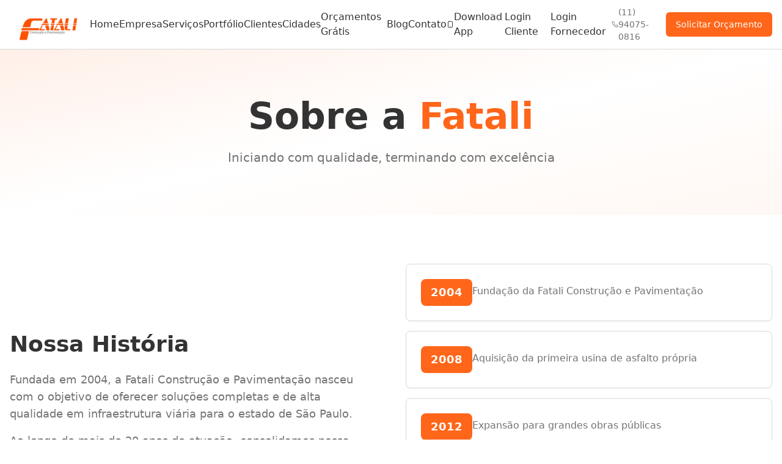

--- FILE ---
content_type: text/html; charset=utf-8
request_url: https://www.asfalto-fatali.com.br/empresa-de-asfalto-sp
body_size: 597
content:
<!doctype html>
<html lang="en">
  <head>
    <meta charset="UTF-8" />
    <link rel="icon" href="/favicon.png" type="image/png" />
    <meta name="viewport" content="width=device-width, initial-scale=1.0, viewport-fit=cover" />
    
    <!-- PWA Meta Tags -->
    <meta name="theme-color" content="#1a1a1a" />
    <meta name="mobile-web-app-capable" content="yes" />
    <meta name="apple-mobile-web-app-capable" content="yes" />
    <meta name="apple-mobile-web-app-status-bar-style" content="black-translucent" />
    <meta name="apple-mobile-web-app-title" content="FATALI" />
    <link rel="apple-touch-icon" href="/apple-touch-icon.png" />
    <link rel="manifest" href="/manifest.webmanifest" />
    <meta name="google-site-verification" content="BURefJsdxT7ehaaL8b5c_cKAbQR2dxGB_aHU8q4qzY4" />
    <title>Pavimentação Asfáltica | Soluções Completas em Infraestrutura Viária</title>
    <meta name="description" content="Especialistas em pavimentação asfáltica, CBUQ, manutenção de pavimentos e infraestrutura viária. Mais de 15 anos de experiência e qualidade garantida." />
    <meta name="author" content="Pavimentação" />

    <!-- Meta tags dinâmicas gerenciadas pelo React Helmet em cada página -->
    <script type="module" crossorigin src="/assets/index-BiO7CAwl.js"></script>
    <link rel="modulepreload" crossorigin href="/assets/react-vendor-Dv5oKVyV.js">
    <link rel="modulepreload" crossorigin href="/assets/ui-vendor-CdEzuhuR.js">
    <link rel="modulepreload" crossorigin href="/assets/supabase-Bs4pxoPP.js">
    <link rel="stylesheet" crossorigin href="/assets/index-VX7sNe8p.css">
  <link rel="manifest" href="/manifest.webmanifest"><script id="vite-plugin-pwa:register-sw" src="/registerSW.js"></script></head>

  <body>
    <div id="root"></div>
  </body>
</html>


--- FILE ---
content_type: application/javascript; charset=utf-8
request_url: https://www.asfalto-fatali.com.br/assets/index-BiO7CAwl.js
body_size: 227417
content:
var Zu=Object.defineProperty;var Yi=t=>{throw TypeError(t)};var Yu=(t,a,s)=>a in t?Zu(t,a,{enumerable:!0,configurable:!0,writable:!0,value:s}):t[a]=s;var ke=(t,a,s)=>Yu(t,typeof a!="symbol"?a+"":a,s),Xr=(t,a,s)=>a.has(t)||Yi("Cannot "+s);var A=(t,a,s)=>(Xr(t,a,"read from private field"),s?s.call(t):a.get(t)),ge=(t,a,s)=>a.has(t)?Yi("Cannot add the same private member more than once"):a instanceof WeakSet?a.add(t):a.set(t,s),ae=(t,a,s,r)=>(Xr(t,a,"write to private field"),r?r.call(t,s):a.set(t,s),s),Qe=(t,a,s)=>(Xr(t,a,"access private method"),s);var Qs=(t,a,s,r)=>({set _(o){ae(t,a,o,s)},get _(){return A(t,a,r)}});import{c as na,b as Nl,u as Je,j as e,B as Ju,P as je,d as Va,e as os,f as Ae,g as ys,V as wl,R as Xu,h as Ku,i as Ns,k as ep,l as Cl,D as ap,C as tp,m as Pl,n as sp,o as Sr,p as rp,A as op,q as ip,S as np,O as $o,r as Sl,s as Lo,v as Bo,T as Vo,w as Uo,x as kl,y as Al,z as Qo,E as Go,F as Ho,G as kr,H as El,I as Rl,J as Tl,K as lp,L as _l,M as Ml,N as cp,Q as Dl,U as dp,W as zl,X as ql,Y as mp,Z as up,$ as Il,a0 as pp,a1 as hp,a2 as Ol,a3 as fp}from"./ui-vendor-CdEzuhuR.js";import{a as Fl,r as h,R as _,v as xp,c as Ar,L as ie,u as la,d as qs,e as gp,B as vp,f as bp,h as g,N}from"./react-vendor-Dv5oKVyV.js";import{c as jp}from"./supabase-Bs4pxoPP.js";(function(){const a=document.createElement("link").relList;if(a&&a.supports&&a.supports("modulepreload"))return;for(const o of document.querySelectorAll('link[rel="modulepreload"]'))r(o);new MutationObserver(o=>{for(const i of o)if(i.type==="childList")for(const l of i.addedNodes)l.tagName==="LINK"&&l.rel==="modulepreload"&&r(l)}).observe(document,{childList:!0,subtree:!0});function s(o){const i={};return o.integrity&&(i.integrity=o.integrity),o.referrerPolicy&&(i.referrerPolicy=o.referrerPolicy),o.crossOrigin==="use-credentials"?i.credentials="include":o.crossOrigin==="anonymous"?i.credentials="omit":i.credentials="same-origin",i}function r(o){if(o.ep)return;o.ep=!0;const i=s(o);fetch(o.href,i)}})();var $l,Ji=Fl;$l=Ji.createRoot,Ji.hydrateRoot;const yp=1,Np=1e6;let Kr=0;function wp(){return Kr=(Kr+1)%Number.MAX_SAFE_INTEGER,Kr.toString()}const eo=new Map,Xi=t=>{if(eo.has(t))return;const a=setTimeout(()=>{eo.delete(t),bs({type:"REMOVE_TOAST",toastId:t})},Np);eo.set(t,a)},Cp=(t,a)=>{switch(a.type){case"ADD_TOAST":return{...t,toasts:[a.toast,...t.toasts].slice(0,yp)};case"UPDATE_TOAST":return{...t,toasts:t.toasts.map(s=>s.id===a.toast.id?{...s,...a.toast}:s)};case"DISMISS_TOAST":{const{toastId:s}=a;return s?Xi(s):t.toasts.forEach(r=>{Xi(r.id)}),{...t,toasts:t.toasts.map(r=>r.id===s||s===void 0?{...r,open:!1}:r)}}case"REMOVE_TOAST":return a.toastId===void 0?{...t,toasts:[]}:{...t,toasts:t.toasts.filter(s=>s.id!==a.toastId)}}},Js=[];let Xs={toasts:[]};function bs(t){Xs=Cp(Xs,t),Js.forEach(a=>{a(Xs)})}function $({...t}){const a=wp(),s=o=>bs({type:"UPDATE_TOAST",toast:{...o,id:a}}),r=()=>bs({type:"DISMISS_TOAST",toastId:a});return bs({type:"ADD_TOAST",toast:{...t,id:a,open:!0,onOpenChange:o=>{o||r()}}}),{id:a,dismiss:r,update:s}}function Is(){const[t,a]=h.useState(Xs);return h.useEffect(()=>(Js.push(a),()=>{const s=Js.indexOf(a);s>-1&&Js.splice(s,1)}),[t]),{...t,toast:$,dismiss:s=>bs({type:"DISMISS_TOAST",toastId:s})}}var Wo="ToastProvider",[Zo,Pp,Sp]=Nl("Toast"),[Ll]=na("Toast",[Sp]),[kp,Er]=Ll(Wo),Bl=t=>{const{__scopeToast:a,label:s="Notification",duration:r=5e3,swipeDirection:o="right",swipeThreshold:i=50,children:l}=t,[n,d]=h.useState(null),[c,m]=h.useState(0),u=h.useRef(!1),f=h.useRef(!1);return s.trim()||console.error(`Invalid prop \`label\` supplied to \`${Wo}\`. Expected non-empty \`string\`.`),e.jsx(Zo.Provider,{scope:a,children:e.jsx(kp,{scope:a,label:s,duration:r,swipeDirection:o,swipeThreshold:i,toastCount:c,viewport:n,onViewportChange:d,onToastAdd:h.useCallback(()=>m(p=>p+1),[]),onToastRemove:h.useCallback(()=>m(p=>p-1),[]),isFocusedToastEscapeKeyDownRef:u,isClosePausedRef:f,children:l})})};Bl.displayName=Wo;var Vl="ToastViewport",Ap=["F8"],uo="toast.viewportPause",po="toast.viewportResume",Ul=h.forwardRef((t,a)=>{const{__scopeToast:s,hotkey:r=Ap,label:o="Notifications ({hotkey})",...i}=t,l=Er(Vl,s),n=Pp(s),d=h.useRef(null),c=h.useRef(null),m=h.useRef(null),u=h.useRef(null),f=Je(a,u,l.onViewportChange),p=r.join("+").replace(/Key/g,"").replace(/Digit/g,""),y=l.toastCount>0;h.useEffect(()=>{const b=w=>{var v;r.length!==0&&r.every(P=>w[P]||w.code===P)&&((v=u.current)==null||v.focus())};return document.addEventListener("keydown",b),()=>document.removeEventListener("keydown",b)},[r]),h.useEffect(()=>{const b=d.current,w=u.current;if(y&&b&&w){const j=()=>{if(!l.isClosePausedRef.current){const S=new CustomEvent(uo);w.dispatchEvent(S),l.isClosePausedRef.current=!0}},v=()=>{if(l.isClosePausedRef.current){const S=new CustomEvent(po);w.dispatchEvent(S),l.isClosePausedRef.current=!1}},P=S=>{!b.contains(S.relatedTarget)&&v()},E=()=>{b.contains(document.activeElement)||v()};return b.addEventListener("focusin",j),b.addEventListener("focusout",P),b.addEventListener("pointermove",j),b.addEventListener("pointerleave",E),window.addEventListener("blur",j),window.addEventListener("focus",v),()=>{b.removeEventListener("focusin",j),b.removeEventListener("focusout",P),b.removeEventListener("pointermove",j),b.removeEventListener("pointerleave",E),window.removeEventListener("blur",j),window.removeEventListener("focus",v)}}},[y,l.isClosePausedRef]);const x=h.useCallback(({tabbingDirection:b})=>{const j=n().map(v=>{const P=v.ref.current,E=[P,...Lp(P)];return b==="forwards"?E:E.reverse()});return(b==="forwards"?j.reverse():j).flat()},[n]);return h.useEffect(()=>{const b=u.current;if(b){const w=j=>{var E,S,B;const v=j.altKey||j.ctrlKey||j.metaKey;if(j.key==="Tab"&&!v){const G=document.activeElement,Q=j.shiftKey;if(j.target===b&&Q){(E=c.current)==null||E.focus();return}const M=x({tabbingDirection:Q?"backwards":"forwards"}),ue=M.findIndex(U=>U===G);ao(M.slice(ue+1))?j.preventDefault():Q?(S=c.current)==null||S.focus():(B=m.current)==null||B.focus()}};return b.addEventListener("keydown",w),()=>b.removeEventListener("keydown",w)}},[n,x]),e.jsxs(Ju,{ref:d,role:"region","aria-label":o.replace("{hotkey}",p),tabIndex:-1,style:{pointerEvents:y?void 0:"none"},children:[y&&e.jsx(ho,{ref:c,onFocusFromOutsideViewport:()=>{const b=x({tabbingDirection:"forwards"});ao(b)}}),e.jsx(Zo.Slot,{scope:s,children:e.jsx(je.ol,{tabIndex:-1,...i,ref:f})}),y&&e.jsx(ho,{ref:m,onFocusFromOutsideViewport:()=>{const b=x({tabbingDirection:"backwards"});ao(b)}})]})});Ul.displayName=Vl;var Ql="ToastFocusProxy",ho=h.forwardRef((t,a)=>{const{__scopeToast:s,onFocusFromOutsideViewport:r,...o}=t,i=Er(Ql,s);return e.jsx(wl,{"aria-hidden":!0,tabIndex:0,...o,ref:a,style:{position:"fixed"},onFocus:l=>{var c;const n=l.relatedTarget;!((c=i.viewport)!=null&&c.contains(n))&&r()}})});ho.displayName=Ql;var Os="Toast",Ep="toast.swipeStart",Rp="toast.swipeMove",Tp="toast.swipeCancel",_p="toast.swipeEnd",Gl=h.forwardRef((t,a)=>{const{forceMount:s,open:r,defaultOpen:o,onOpenChange:i,...l}=t,[n,d]=Va({prop:r,defaultProp:o??!0,onChange:i,caller:Os});return e.jsx(os,{present:s||n,children:e.jsx(zp,{open:n,...l,ref:a,onClose:()=>d(!1),onPause:ys(t.onPause),onResume:ys(t.onResume),onSwipeStart:Ae(t.onSwipeStart,c=>{c.currentTarget.setAttribute("data-swipe","start")}),onSwipeMove:Ae(t.onSwipeMove,c=>{const{x:m,y:u}=c.detail.delta;c.currentTarget.setAttribute("data-swipe","move"),c.currentTarget.style.setProperty("--radix-toast-swipe-move-x",`${m}px`),c.currentTarget.style.setProperty("--radix-toast-swipe-move-y",`${u}px`)}),onSwipeCancel:Ae(t.onSwipeCancel,c=>{c.currentTarget.setAttribute("data-swipe","cancel"),c.currentTarget.style.removeProperty("--radix-toast-swipe-move-x"),c.currentTarget.style.removeProperty("--radix-toast-swipe-move-y"),c.currentTarget.style.removeProperty("--radix-toast-swipe-end-x"),c.currentTarget.style.removeProperty("--radix-toast-swipe-end-y")}),onSwipeEnd:Ae(t.onSwipeEnd,c=>{const{x:m,y:u}=c.detail.delta;c.currentTarget.setAttribute("data-swipe","end"),c.currentTarget.style.removeProperty("--radix-toast-swipe-move-x"),c.currentTarget.style.removeProperty("--radix-toast-swipe-move-y"),c.currentTarget.style.setProperty("--radix-toast-swipe-end-x",`${m}px`),c.currentTarget.style.setProperty("--radix-toast-swipe-end-y",`${u}px`),d(!1)})})})});Gl.displayName=Os;var[Mp,Dp]=Ll(Os,{onClose(){}}),zp=h.forwardRef((t,a)=>{const{__scopeToast:s,type:r="foreground",duration:o,open:i,onClose:l,onEscapeKeyDown:n,onPause:d,onResume:c,onSwipeStart:m,onSwipeMove:u,onSwipeCancel:f,onSwipeEnd:p,...y}=t,x=Er(Os,s),[b,w]=h.useState(null),j=Je(a,U=>w(U)),v=h.useRef(null),P=h.useRef(null),E=o||x.duration,S=h.useRef(0),B=h.useRef(E),G=h.useRef(0),{onToastAdd:Q,onToastRemove:ye}=x,Ce=ys(()=>{var Pe;(b==null?void 0:b.contains(document.activeElement))&&((Pe=x.viewport)==null||Pe.focus()),l()}),M=h.useCallback(U=>{!U||U===1/0||(window.clearTimeout(G.current),S.current=new Date().getTime(),G.current=window.setTimeout(Ce,U))},[Ce]);h.useEffect(()=>{const U=x.viewport;if(U){const Pe=()=>{M(B.current),c==null||c()},Ee=()=>{const qe=new Date().getTime()-S.current;B.current=B.current-qe,window.clearTimeout(G.current),d==null||d()};return U.addEventListener(uo,Ee),U.addEventListener(po,Pe),()=>{U.removeEventListener(uo,Ee),U.removeEventListener(po,Pe)}}},[x.viewport,E,d,c,M]),h.useEffect(()=>{i&&!x.isClosePausedRef.current&&M(E)},[i,E,x.isClosePausedRef,M]),h.useEffect(()=>(Q(),()=>ye()),[Q,ye]);const ue=h.useMemo(()=>b?Kl(b):null,[b]);return x.viewport?e.jsxs(e.Fragment,{children:[ue&&e.jsx(qp,{__scopeToast:s,role:"status","aria-live":r==="foreground"?"assertive":"polite","aria-atomic":!0,children:ue}),e.jsx(Mp,{scope:s,onClose:Ce,children:Fl.createPortal(e.jsx(Zo.ItemSlot,{scope:s,children:e.jsx(Xu,{asChild:!0,onEscapeKeyDown:Ae(n,()=>{x.isFocusedToastEscapeKeyDownRef.current||Ce(),x.isFocusedToastEscapeKeyDownRef.current=!1}),children:e.jsx(je.li,{role:"status","aria-live":"off","aria-atomic":!0,tabIndex:0,"data-state":i?"open":"closed","data-swipe-direction":x.swipeDirection,...y,ref:j,style:{userSelect:"none",touchAction:"none",...t.style},onKeyDown:Ae(t.onKeyDown,U=>{U.key==="Escape"&&(n==null||n(U.nativeEvent),U.nativeEvent.defaultPrevented||(x.isFocusedToastEscapeKeyDownRef.current=!0,Ce()))}),onPointerDown:Ae(t.onPointerDown,U=>{U.button===0&&(v.current={x:U.clientX,y:U.clientY})}),onPointerMove:Ae(t.onPointerMove,U=>{if(!v.current)return;const Pe=U.clientX-v.current.x,Ee=U.clientY-v.current.y,qe=!!P.current,Le=["left","right"].includes(x.swipeDirection),W=["left","up"].includes(x.swipeDirection)?Math.min:Math.max,D=Le?W(0,Pe):0,le=Le?0:W(0,Ee),Z=U.pointerType==="touch"?10:2,ce={x:D,y:le},xe={originalEvent:U,delta:ce};qe?(P.current=ce,Gs(Rp,u,xe,{discrete:!1})):Ki(ce,x.swipeDirection,Z)?(P.current=ce,Gs(Ep,m,xe,{discrete:!1}),U.target.setPointerCapture(U.pointerId)):(Math.abs(Pe)>Z||Math.abs(Ee)>Z)&&(v.current=null)}),onPointerUp:Ae(t.onPointerUp,U=>{const Pe=P.current,Ee=U.target;if(Ee.hasPointerCapture(U.pointerId)&&Ee.releasePointerCapture(U.pointerId),P.current=null,v.current=null,Pe){const qe=U.currentTarget,Le={originalEvent:U,delta:Pe};Ki(Pe,x.swipeDirection,x.swipeThreshold)?Gs(_p,p,Le,{discrete:!0}):Gs(Tp,f,Le,{discrete:!0}),qe.addEventListener("click",W=>W.preventDefault(),{once:!0})}})})})}),x.viewport)})]}):null}),qp=t=>{const{__scopeToast:a,children:s,...r}=t,o=Er(Os,a),[i,l]=h.useState(!1),[n,d]=h.useState(!1);return Fp(()=>l(!0)),h.useEffect(()=>{const c=window.setTimeout(()=>d(!0),1e3);return()=>window.clearTimeout(c)},[]),n?null:e.jsx(Ku,{asChild:!0,children:e.jsx(wl,{...r,children:i&&e.jsxs(e.Fragment,{children:[o.label," ",s]})})})},Ip="ToastTitle",Hl=h.forwardRef((t,a)=>{const{__scopeToast:s,...r}=t;return e.jsx(je.div,{...r,ref:a})});Hl.displayName=Ip;var Op="ToastDescription",Wl=h.forwardRef((t,a)=>{const{__scopeToast:s,...r}=t;return e.jsx(je.div,{...r,ref:a})});Wl.displayName=Op;var Zl="ToastAction",Yl=h.forwardRef((t,a)=>{const{altText:s,...r}=t;return s.trim()?e.jsx(Xl,{altText:s,asChild:!0,children:e.jsx(Yo,{...r,ref:a})}):(console.error(`Invalid prop \`altText\` supplied to \`${Zl}\`. Expected non-empty \`string\`.`),null)});Yl.displayName=Zl;var Jl="ToastClose",Yo=h.forwardRef((t,a)=>{const{__scopeToast:s,...r}=t,o=Dp(Jl,s);return e.jsx(Xl,{asChild:!0,children:e.jsx(je.button,{type:"button",...r,ref:a,onClick:Ae(t.onClick,o.onClose)})})});Yo.displayName=Jl;var Xl=h.forwardRef((t,a)=>{const{__scopeToast:s,altText:r,...o}=t;return e.jsx(je.div,{"data-radix-toast-announce-exclude":"","data-radix-toast-announce-alt":r||void 0,...o,ref:a})});function Kl(t){const a=[];return Array.from(t.childNodes).forEach(r=>{if(r.nodeType===r.TEXT_NODE&&r.textContent&&a.push(r.textContent),$p(r)){const o=r.ariaHidden||r.hidden||r.style.display==="none",i=r.dataset.radixToastAnnounceExclude==="";if(!o)if(i){const l=r.dataset.radixToastAnnounceAlt;l&&a.push(l)}else a.push(...Kl(r))}}),a}function Gs(t,a,s,{discrete:r}){const o=s.originalEvent.currentTarget,i=new CustomEvent(t,{bubbles:!0,cancelable:!0,detail:s});a&&o.addEventListener(t,a,{once:!0}),r?ep(o,i):o.dispatchEvent(i)}var Ki=(t,a,s=0)=>{const r=Math.abs(t.x),o=Math.abs(t.y),i=r>o;return a==="left"||a==="right"?i&&r>s:!i&&o>s};function Fp(t=()=>{}){const a=ys(t);Ns(()=>{let s=0,r=0;return s=window.requestAnimationFrame(()=>r=window.requestAnimationFrame(a)),()=>{window.cancelAnimationFrame(s),window.cancelAnimationFrame(r)}},[a])}function $p(t){return t.nodeType===t.ELEMENT_NODE}function Lp(t){const a=[],s=document.createTreeWalker(t,NodeFilter.SHOW_ELEMENT,{acceptNode:r=>{const o=r.tagName==="INPUT"&&r.type==="hidden";return r.disabled||r.hidden||o?NodeFilter.FILTER_SKIP:r.tabIndex>=0?NodeFilter.FILTER_ACCEPT:NodeFilter.FILTER_SKIP}});for(;s.nextNode();)a.push(s.currentNode);return a}function ao(t){const a=document.activeElement;return t.some(s=>s===a?!0:(s.focus(),document.activeElement!==a))}var Bp=Bl,ec=Ul,ac=Gl,tc=Hl,sc=Wl,rc=Yl,oc=Yo;function ic(t){var a,s,r="";if(typeof t=="string"||typeof t=="number")r+=t;else if(typeof t=="object")if(Array.isArray(t)){var o=t.length;for(a=0;a<o;a++)t[a]&&(s=ic(t[a]))&&(r&&(r+=" "),r+=s)}else for(s in t)t[s]&&(r&&(r+=" "),r+=s);return r}function nc(){for(var t,a,s=0,r="",o=arguments.length;s<o;s++)(t=arguments[s])&&(a=ic(t))&&(r&&(r+=" "),r+=a);return r}const en=t=>typeof t=="boolean"?`${t}`:t===0?"0":t,an=nc,Fs=(t,a)=>s=>{var r;if((a==null?void 0:a.variants)==null)return an(t,s==null?void 0:s.class,s==null?void 0:s.className);const{variants:o,defaultVariants:i}=a,l=Object.keys(o).map(c=>{const m=s==null?void 0:s[c],u=i==null?void 0:i[c];if(m===null)return null;const f=en(m)||en(u);return o[c][f]}),n=s&&Object.entries(s).reduce((c,m)=>{let[u,f]=m;return f===void 0||(c[u]=f),c},{}),d=a==null||(r=a.compoundVariants)===null||r===void 0?void 0:r.reduce((c,m)=>{let{class:u,className:f,...p}=m;return Object.entries(p).every(y=>{let[x,b]=y;return Array.isArray(b)?b.includes({...i,...n}[x]):{...i,...n}[x]===b})?[...c,u,f]:c},[]);return an(t,l,d,s==null?void 0:s.class,s==null?void 0:s.className)};/**
 * @license lucide-react v0.462.0 - ISC
 *
 * This source code is licensed under the ISC license.
 * See the LICENSE file in the root directory of this source tree.
 */const Vp=t=>t.replace(/([a-z0-9])([A-Z])/g,"$1-$2").toLowerCase(),lc=(...t)=>t.filter((a,s,r)=>!!a&&a.trim()!==""&&r.indexOf(a)===s).join(" ").trim();/**
 * @license lucide-react v0.462.0 - ISC
 *
 * This source code is licensed under the ISC license.
 * See the LICENSE file in the root directory of this source tree.
 */var Up={xmlns:"http://www.w3.org/2000/svg",width:24,height:24,viewBox:"0 0 24 24",fill:"none",stroke:"currentColor",strokeWidth:2,strokeLinecap:"round",strokeLinejoin:"round"};/**
 * @license lucide-react v0.462.0 - ISC
 *
 * This source code is licensed under the ISC license.
 * See the LICENSE file in the root directory of this source tree.
 */const Qp=h.forwardRef(({color:t="currentColor",size:a=24,strokeWidth:s=2,absoluteStrokeWidth:r,className:o="",children:i,iconNode:l,...n},d)=>h.createElement("svg",{ref:d,...Up,width:a,height:a,stroke:t,strokeWidth:r?Number(s)*24/Number(a):s,className:lc("lucide",o),...n},[...l.map(([c,m])=>h.createElement(c,m)),...Array.isArray(i)?i:[i]]));/**
 * @license lucide-react v0.462.0 - ISC
 *
 * This source code is licensed under the ISC license.
 * See the LICENSE file in the root directory of this source tree.
 */const q=(t,a)=>{const s=h.forwardRef(({className:r,...o},i)=>h.createElement(Qp,{ref:i,iconNode:a,className:lc(`lucide-${Vp(t)}`,r),...o}));return s.displayName=`${t}`,s};/**
 * @license lucide-react v0.462.0 - ISC
 *
 * This source code is licensed under the ISC license.
 * See the LICENSE file in the root directory of this source tree.
 */const Gp=q("Activity",[["path",{d:"M22 12h-2.48a2 2 0 0 0-1.93 1.46l-2.35 8.36a.25.25 0 0 1-.48 0L9.24 2.18a.25.25 0 0 0-.48 0l-2.35 8.36A2 2 0 0 1 4.49 12H2",key:"169zse"}]]);/**
 * @license lucide-react v0.462.0 - ISC
 *
 * This source code is licensed under the ISC license.
 * See the LICENSE file in the root directory of this source tree.
 */const cc=q("ArrowLeft",[["path",{d:"m12 19-7-7 7-7",key:"1l729n"}],["path",{d:"M19 12H5",key:"x3x0zl"}]]);/**
 * @license lucide-react v0.462.0 - ISC
 *
 * This source code is licensed under the ISC license.
 * See the LICENSE file in the root directory of this source tree.
 */const $s=q("ArrowRight",[["path",{d:"M5 12h14",key:"1ays0h"}],["path",{d:"m12 5 7 7-7 7",key:"xquz4c"}]]);/**
 * @license lucide-react v0.462.0 - ISC
 *
 * This source code is licensed under the ISC license.
 * See the LICENSE file in the root directory of this source tree.
 */const rr=q("Award",[["path",{d:"m15.477 12.89 1.515 8.526a.5.5 0 0 1-.81.47l-3.58-2.687a1 1 0 0 0-1.197 0l-3.586 2.686a.5.5 0 0 1-.81-.469l1.514-8.526",key:"1yiouv"}],["circle",{cx:"12",cy:"8",r:"6",key:"1vp47v"}]]);/**
 * @license lucide-react v0.462.0 - ISC
 *
 * This source code is licensed under the ISC license.
 * See the LICENSE file in the root directory of this source tree.
 */const Hp=q("BadgeCheck",[["path",{d:"M3.85 8.62a4 4 0 0 1 4.78-4.77 4 4 0 0 1 6.74 0 4 4 0 0 1 4.78 4.78 4 4 0 0 1 0 6.74 4 4 0 0 1-4.77 4.78 4 4 0 0 1-6.75 0 4 4 0 0 1-4.78-4.77 4 4 0 0 1 0-6.76Z",key:"3c2336"}],["path",{d:"m9 12 2 2 4-4",key:"dzmm74"}]]);/**
 * @license lucide-react v0.462.0 - ISC
 *
 * This source code is licensed under the ISC license.
 * See the LICENSE file in the root directory of this source tree.
 */const _a=q("Building2",[["path",{d:"M6 22V4a2 2 0 0 1 2-2h8a2 2 0 0 1 2 2v18Z",key:"1b4qmf"}],["path",{d:"M6 12H4a2 2 0 0 0-2 2v6a2 2 0 0 0 2 2h2",key:"i71pzd"}],["path",{d:"M18 9h2a2 2 0 0 1 2 2v9a2 2 0 0 1-2 2h-2",key:"10jefs"}],["path",{d:"M10 6h4",key:"1itunk"}],["path",{d:"M10 10h4",key:"tcdvrf"}],["path",{d:"M10 14h4",key:"kelpxr"}],["path",{d:"M10 18h4",key:"1ulq68"}]]);/**
 * @license lucide-react v0.462.0 - ISC
 *
 * This source code is licensed under the ISC license.
 * See the LICENSE file in the root directory of this source tree.
 */const Wp=q("Building",[["rect",{width:"16",height:"20",x:"4",y:"2",rx:"2",ry:"2",key:"76otgf"}],["path",{d:"M9 22v-4h6v4",key:"r93iot"}],["path",{d:"M8 6h.01",key:"1dz90k"}],["path",{d:"M16 6h.01",key:"1x0f13"}],["path",{d:"M12 6h.01",key:"1vi96p"}],["path",{d:"M12 10h.01",key:"1nrarc"}],["path",{d:"M12 14h.01",key:"1etili"}],["path",{d:"M16 10h.01",key:"1m94wz"}],["path",{d:"M16 14h.01",key:"1gbofw"}],["path",{d:"M8 10h.01",key:"19clt8"}],["path",{d:"M8 14h.01",key:"6423bh"}]]);/**
 * @license lucide-react v0.462.0 - ISC
 *
 * This source code is licensed under the ISC license.
 * See the LICENSE file in the root directory of this source tree.
 */const Ls=q("Calendar",[["path",{d:"M8 2v4",key:"1cmpym"}],["path",{d:"M16 2v4",key:"4m81vk"}],["rect",{width:"18",height:"18",x:"3",y:"4",rx:"2",key:"1hopcy"}],["path",{d:"M3 10h18",key:"8toen8"}]]);/**
 * @license lucide-react v0.462.0 - ISC
 *
 * This source code is licensed under the ISC license.
 * See the LICENSE file in the root directory of this source tree.
 */const Zp=q("Car",[["path",{d:"M19 17h2c.6 0 1-.4 1-1v-3c0-.9-.7-1.7-1.5-1.9C18.7 10.6 16 10 16 10s-1.3-1.4-2.2-2.3c-.5-.4-1.1-.7-1.8-.7H5c-.6 0-1.1.4-1.4.9l-1.4 2.9A3.7 3.7 0 0 0 2 12v4c0 .6.4 1 1 1h2",key:"5owen"}],["circle",{cx:"7",cy:"17",r:"2",key:"u2ysq9"}],["path",{d:"M9 17h6",key:"r8uit2"}],["circle",{cx:"17",cy:"17",r:"2",key:"axvx0g"}]]);/**
 * @license lucide-react v0.462.0 - ISC
 *
 * This source code is licensed under the ISC license.
 * See the LICENSE file in the root directory of this source tree.
 */const Yp=q("ChartNoAxesColumnIncreasing",[["line",{x1:"12",x2:"12",y1:"20",y2:"10",key:"1vz5eb"}],["line",{x1:"18",x2:"18",y1:"20",y2:"4",key:"cun8e5"}],["line",{x1:"6",x2:"6",y1:"20",y2:"16",key:"hq0ia6"}]]);/**
 * @license lucide-react v0.462.0 - ISC
 *
 * This source code is licensed under the ISC license.
 * See the LICENSE file in the root directory of this source tree.
 */const vt=q("Check",[["path",{d:"M20 6 9 17l-5-5",key:"1gmf2c"}]]);/**
 * @license lucide-react v0.462.0 - ISC
 *
 * This source code is licensed under the ISC license.
 * See the LICENSE file in the root directory of this source tree.
 */const Jo=q("ChevronDown",[["path",{d:"m6 9 6 6 6-6",key:"qrunsl"}]]);/**
 * @license lucide-react v0.462.0 - ISC
 *
 * This source code is licensed under the ISC license.
 * See the LICENSE file in the root directory of this source tree.
 */const Jp=q("ChevronUp",[["path",{d:"m18 15-6-6-6 6",key:"153udz"}]]);/**
 * @license lucide-react v0.462.0 - ISC
 *
 * This source code is licensed under the ISC license.
 * See the LICENSE file in the root directory of this source tree.
 */const kt=q("CircleCheckBig",[["path",{d:"M21.801 10A10 10 0 1 1 17 3.335",key:"yps3ct"}],["path",{d:"m9 11 3 3L22 4",key:"1pflzl"}]]);/**
 * @license lucide-react v0.462.0 - ISC
 *
 * This source code is licensed under the ISC license.
 * See the LICENSE file in the root directory of this source tree.
 */const re=q("CircleCheck",[["circle",{cx:"12",cy:"12",r:"10",key:"1mglay"}],["path",{d:"m9 12 2 2 4-4",key:"dzmm74"}]]);/**
 * @license lucide-react v0.462.0 - ISC
 *
 * This source code is licensed under the ISC license.
 * See the LICENSE file in the root directory of this source tree.
 */const to=q("CirclePlay",[["circle",{cx:"12",cy:"12",r:"10",key:"1mglay"}],["polygon",{points:"10 8 16 12 10 16 10 8",key:"1cimsy"}]]);/**
 * @license lucide-react v0.462.0 - ISC
 *
 * This source code is licensed under the ISC license.
 * See the LICENSE file in the root directory of this source tree.
 */const fo=q("CircleX",[["circle",{cx:"12",cy:"12",r:"10",key:"1mglay"}],["path",{d:"m15 9-6 6",key:"1uzhvr"}],["path",{d:"m9 9 6 6",key:"z0biqf"}]]);/**
 * @license lucide-react v0.462.0 - ISC
 *
 * This source code is licensed under the ISC license.
 * See the LICENSE file in the root directory of this source tree.
 */const Xp=q("Circle",[["circle",{cx:"12",cy:"12",r:"10",key:"1mglay"}]]);/**
 * @license lucide-react v0.462.0 - ISC
 *
 * This source code is licensed under the ISC license.
 * See the LICENSE file in the root directory of this source tree.
 */const Da=q("Clock",[["circle",{cx:"12",cy:"12",r:"10",key:"1mglay"}],["polyline",{points:"12 6 12 12 16 14",key:"68esgv"}]]);/**
 * @license lucide-react v0.462.0 - ISC
 *
 * This source code is licensed under the ISC license.
 * See the LICENSE file in the root directory of this source tree.
 */const Kp=q("Cog",[["path",{d:"M12 20a8 8 0 1 0 0-16 8 8 0 0 0 0 16Z",key:"sobvz5"}],["path",{d:"M12 14a2 2 0 1 0 0-4 2 2 0 0 0 0 4Z",key:"11i496"}],["path",{d:"M12 2v2",key:"tus03m"}],["path",{d:"M12 22v-2",key:"1osdcq"}],["path",{d:"m17 20.66-1-1.73",key:"eq3orb"}],["path",{d:"M11 10.27 7 3.34",key:"16pf9h"}],["path",{d:"m20.66 17-1.73-1",key:"sg0v6f"}],["path",{d:"m3.34 7 1.73 1",key:"1ulond"}],["path",{d:"M14 12h8",key:"4f43i9"}],["path",{d:"M2 12h2",key:"1t8f8n"}],["path",{d:"m20.66 7-1.73 1",key:"1ow05n"}],["path",{d:"m3.34 17 1.73-1",key:"nuk764"}],["path",{d:"m17 3.34-1 1.73",key:"2wel8s"}],["path",{d:"m11 13.73-4 6.93",key:"794ttg"}]]);/**
 * @license lucide-react v0.462.0 - ISC
 *
 * This source code is licensed under the ISC license.
 * See the LICENSE file in the root directory of this source tree.
 */const eh=q("Construction",[["rect",{x:"2",y:"6",width:"20",height:"8",rx:"1",key:"1estib"}],["path",{d:"M17 14v7",key:"7m2elx"}],["path",{d:"M7 14v7",key:"1cm7wv"}],["path",{d:"M17 3v3",key:"1v4jwn"}],["path",{d:"M7 3v3",key:"7o6guu"}],["path",{d:"M10 14 2.3 6.3",key:"1023jk"}],["path",{d:"m14 6 7.7 7.7",key:"1s8pl2"}],["path",{d:"m8 6 8 8",key:"hl96qh"}]]);/**
 * @license lucide-react v0.462.0 - ISC
 *
 * This source code is licensed under the ISC license.
 * See the LICENSE file in the root directory of this source tree.
 */const Ks=q("Cookie",[["path",{d:"M12 2a10 10 0 1 0 10 10 4 4 0 0 1-5-5 4 4 0 0 1-5-5",key:"laymnq"}],["path",{d:"M8.5 8.5v.01",key:"ue8clq"}],["path",{d:"M16 15.5v.01",key:"14dtrp"}],["path",{d:"M12 12v.01",key:"u5ubse"}],["path",{d:"M11 17v.01",key:"1hyl5a"}],["path",{d:"M7 14v.01",key:"uct60s"}]]);/**
 * @license lucide-react v0.462.0 - ISC
 *
 * This source code is licensed under the ISC license.
 * See the LICENSE file in the root directory of this source tree.
 */const tn=q("CreditCard",[["rect",{width:"20",height:"14",x:"2",y:"5",rx:"2",key:"ynyp8z"}],["line",{x1:"2",x2:"22",y1:"10",y2:"10",key:"1b3vmo"}]]);/**
 * @license lucide-react v0.462.0 - ISC
 *
 * This source code is licensed under the ISC license.
 * See the LICENSE file in the root directory of this source tree.
 */const dc=q("DollarSign",[["line",{x1:"12",x2:"12",y1:"2",y2:"22",key:"7eqyqh"}],["path",{d:"M17 5H9.5a3.5 3.5 0 0 0 0 7h5a3.5 3.5 0 0 1 0 7H6",key:"1b0p4s"}]]);/**
 * @license lucide-react v0.462.0 - ISC
 *
 * This source code is licensed under the ISC license.
 * See the LICENSE file in the root directory of this source tree.
 */const or=q("Download",[["path",{d:"M21 15v4a2 2 0 0 1-2 2H5a2 2 0 0 1-2-2v-4",key:"ih7n3h"}],["polyline",{points:"7 10 12 15 17 10",key:"2ggqvy"}],["line",{x1:"12",x2:"12",y1:"15",y2:"3",key:"1vk2je"}]]);/**
 * @license lucide-react v0.462.0 - ISC
 *
 * This source code is licensed under the ISC license.
 * See the LICENSE file in the root directory of this source tree.
 */const sn=q("Droplets",[["path",{d:"M7 16.3c2.2 0 4-1.83 4-4.05 0-1.16-.57-2.26-1.71-3.19S7.29 6.75 7 5.3c-.29 1.45-1.14 2.84-2.29 3.76S3 11.1 3 12.25c0 2.22 1.8 4.05 4 4.05z",key:"1ptgy4"}],["path",{d:"M12.56 6.6A10.97 10.97 0 0 0 14 3.02c.5 2.5 2 4.9 4 6.5s3 3.5 3 5.5a6.98 6.98 0 0 1-11.91 4.97",key:"1sl1rz"}]]);/**
 * @license lucide-react v0.462.0 - ISC
 *
 * This source code is licensed under the ISC license.
 * See the LICENSE file in the root directory of this source tree.
 */const xo=q("EyeOff",[["path",{d:"M10.733 5.076a10.744 10.744 0 0 1 11.205 6.575 1 1 0 0 1 0 .696 10.747 10.747 0 0 1-1.444 2.49",key:"ct8e1f"}],["path",{d:"M14.084 14.158a3 3 0 0 1-4.242-4.242",key:"151rxh"}],["path",{d:"M17.479 17.499a10.75 10.75 0 0 1-15.417-5.151 1 1 0 0 1 0-.696 10.75 10.75 0 0 1 4.446-5.143",key:"13bj9a"}],["path",{d:"m2 2 20 20",key:"1ooewy"}]]);/**
 * @license lucide-react v0.462.0 - ISC
 *
 * This source code is licensed under the ISC license.
 * See the LICENSE file in the root directory of this source tree.
 */const Jt=q("Eye",[["path",{d:"M2.062 12.348a1 1 0 0 1 0-.696 10.75 10.75 0 0 1 19.876 0 1 1 0 0 1 0 .696 10.75 10.75 0 0 1-19.876 0",key:"1nclc0"}],["circle",{cx:"12",cy:"12",r:"3",key:"1v7zrd"}]]);/**
 * @license lucide-react v0.462.0 - ISC
 *
 * This source code is licensed under the ISC license.
 * See the LICENSE file in the root directory of this source tree.
 */const ah=q("Facebook",[["path",{d:"M18 2h-3a5 5 0 0 0-5 5v3H7v4h3v8h4v-8h3l1-4h-4V7a1 1 0 0 1 1-1h3z",key:"1jg4f8"}]]);/**
 * @license lucide-react v0.462.0 - ISC
 *
 * This source code is licensed under the ISC license.
 * See the LICENSE file in the root directory of this source tree.
 */const th=q("Factory",[["path",{d:"M2 20a2 2 0 0 0 2 2h16a2 2 0 0 0 2-2V8l-7 5V8l-7 5V4a2 2 0 0 0-2-2H4a2 2 0 0 0-2 2Z",key:"159hny"}],["path",{d:"M17 18h1",key:"uldtlt"}],["path",{d:"M12 18h1",key:"s9uhes"}],["path",{d:"M7 18h1",key:"1neino"}]]);/**
 * @license lucide-react v0.462.0 - ISC
 *
 * This source code is licensed under the ISC license.
 * See the LICENSE file in the root directory of this source tree.
 */const ir=q("FileCheck",[["path",{d:"M15 2H6a2 2 0 0 0-2 2v16a2 2 0 0 0 2 2h12a2 2 0 0 0 2-2V7Z",key:"1rqfz7"}],["path",{d:"M14 2v4a2 2 0 0 0 2 2h4",key:"tnqrlb"}],["path",{d:"m9 15 2 2 4-4",key:"1grp1n"}]]);/**
 * @license lucide-react v0.462.0 - ISC
 *
 * This source code is licensed under the ISC license.
 * See the LICENSE file in the root directory of this source tree.
 */const $a=q("FileText",[["path",{d:"M15 2H6a2 2 0 0 0-2 2v16a2 2 0 0 0 2 2h12a2 2 0 0 0 2-2V7Z",key:"1rqfz7"}],["path",{d:"M14 2v4a2 2 0 0 0 2 2h4",key:"tnqrlb"}],["path",{d:"M10 9H8",key:"b1mrlr"}],["path",{d:"M16 13H8",key:"t4e002"}],["path",{d:"M16 17H8",key:"z1uh3a"}]]);/**
 * @license lucide-react v0.462.0 - ISC
 *
 * This source code is licensed under the ISC license.
 * See the LICENSE file in the root directory of this source tree.
 */const sh=q("Gauge",[["path",{d:"m12 14 4-4",key:"9kzdfg"}],["path",{d:"M3.34 19a10 10 0 1 1 17.32 0",key:"19p75a"}]]);/**
 * @license lucide-react v0.462.0 - ISC
 *
 * This source code is licensed under the ISC license.
 * See the LICENSE file in the root directory of this source tree.
 */const rh=q("HardHat",[["path",{d:"M10 10V5a1 1 0 0 1 1-1h2a1 1 0 0 1 1 1v5",key:"1p9q5i"}],["path",{d:"M14 6a6 6 0 0 1 6 6v3",key:"1hnv84"}],["path",{d:"M4 15v-3a6 6 0 0 1 6-6",key:"9ciidu"}],["rect",{x:"2",y:"15",width:"20",height:"4",rx:"1",key:"g3x8cw"}]]);/**
 * @license lucide-react v0.462.0 - ISC
 *
 * This source code is licensed under the ISC license.
 * See the LICENSE file in the root directory of this source tree.
 */const oh=q("Image",[["rect",{width:"18",height:"18",x:"3",y:"3",rx:"2",ry:"2",key:"1m3agn"}],["circle",{cx:"9",cy:"9",r:"2",key:"af1f0g"}],["path",{d:"m21 15-3.086-3.086a2 2 0 0 0-2.828 0L6 21",key:"1xmnt7"}]]);/**
 * @license lucide-react v0.462.0 - ISC
 *
 * This source code is licensed under the ISC license.
 * See the LICENSE file in the root directory of this source tree.
 */const ih=q("Instagram",[["rect",{width:"20",height:"20",x:"2",y:"2",rx:"5",ry:"5",key:"2e1cvw"}],["path",{d:"M16 11.37A4 4 0 1 1 12.63 8 4 4 0 0 1 16 11.37z",key:"9exkf1"}],["line",{x1:"17.5",x2:"17.51",y1:"6.5",y2:"6.5",key:"r4j83e"}]]);/**
 * @license lucide-react v0.462.0 - ISC
 *
 * This source code is licensed under the ISC license.
 * See the LICENSE file in the root directory of this source tree.
 */const go=q("Layers",[["path",{d:"m12.83 2.18a2 2 0 0 0-1.66 0L2.6 6.08a1 1 0 0 0 0 1.83l8.58 3.91a2 2 0 0 0 1.66 0l8.58-3.9a1 1 0 0 0 0-1.83Z",key:"8b97xw"}],["path",{d:"m22 17.65-9.17 4.16a2 2 0 0 1-1.66 0L2 17.65",key:"dd6zsq"}],["path",{d:"m22 12.65-9.17 4.16a2 2 0 0 1-1.66 0L2 12.65",key:"ep9fru"}]]);/**
 * @license lucide-react v0.462.0 - ISC
 *
 * This source code is licensed under the ISC license.
 * See the LICENSE file in the root directory of this source tree.
 */const nh=q("Linkedin",[["path",{d:"M16 8a6 6 0 0 1 6 6v7h-4v-7a2 2 0 0 0-2-2 2 2 0 0 0-2 2v7h-4v-7a6 6 0 0 1 6-6z",key:"c2jq9f"}],["rect",{width:"4",height:"12",x:"2",y:"9",key:"mk3on5"}],["circle",{cx:"4",cy:"4",r:"2",key:"bt5ra8"}]]);/**
 * @license lucide-react v0.462.0 - ISC
 *
 * This source code is licensed under the ISC license.
 * See the LICENSE file in the root directory of this source tree.
 */const Pt=q("LoaderCircle",[["path",{d:"M21 12a9 9 0 1 1-6.219-8.56",key:"13zald"}]]);/**
 * @license lucide-react v0.462.0 - ISC
 *
 * This source code is licensed under the ISC license.
 * See the LICENSE file in the root directory of this source tree.
 */const rn=q("LockOpen",[["rect",{width:"18",height:"11",x:"3",y:"11",rx:"2",ry:"2",key:"1w4ew1"}],["path",{d:"M7 11V7a5 5 0 0 1 9.9-1",key:"1mm8w8"}]]);/**
 * @license lucide-react v0.462.0 - ISC
 *
 * This source code is licensed under the ISC license.
 * See the LICENSE file in the root directory of this source tree.
 */const nr=q("Lock",[["rect",{width:"18",height:"11",x:"3",y:"11",rx:"2",ry:"2",key:"1w4ew1"}],["path",{d:"M7 11V7a5 5 0 0 1 10 0v4",key:"fwvmzm"}]]);/**
 * @license lucide-react v0.462.0 - ISC
 *
 * This source code is licensed under the ISC license.
 * See the LICENSE file in the root directory of this source tree.
 */const ct=q("Mail",[["rect",{width:"20",height:"16",x:"2",y:"4",rx:"2",key:"18n3k1"}],["path",{d:"m22 7-8.97 5.7a1.94 1.94 0 0 1-2.06 0L2 7",key:"1ocrg3"}]]);/**
 * @license lucide-react v0.462.0 - ISC
 *
 * This source code is licensed under the ISC license.
 * See the LICENSE file in the root directory of this source tree.
 */const $e=q("MapPin",[["path",{d:"M20 10c0 4.993-5.539 10.193-7.399 11.799a1 1 0 0 1-1.202 0C9.539 20.193 4 14.993 4 10a8 8 0 0 1 16 0",key:"1r0f0z"}],["circle",{cx:"12",cy:"10",r:"3",key:"ilqhr7"}]]);/**
 * @license lucide-react v0.462.0 - ISC
 *
 * This source code is licensed under the ISC license.
 * See the LICENSE file in the root directory of this source tree.
 */const lh=q("Menu",[["line",{x1:"4",x2:"20",y1:"12",y2:"12",key:"1e0a9i"}],["line",{x1:"4",x2:"20",y1:"6",y2:"6",key:"1owob3"}],["line",{x1:"4",x2:"20",y1:"18",y2:"18",key:"yk5zj1"}]]);/**
 * @license lucide-react v0.462.0 - ISC
 *
 * This source code is licensed under the ISC license.
 * See the LICENSE file in the root directory of this source tree.
 */const mc=q("MessageCircle",[["path",{d:"M7.9 20A9 9 0 1 0 4 16.1L2 22Z",key:"vv11sd"}]]);/**
 * @license lucide-react v0.462.0 - ISC
 *
 * This source code is licensed under the ISC license.
 * See the LICENSE file in the root directory of this source tree.
 */const Rr=q("MessageSquare",[["path",{d:"M21 15a2 2 0 0 1-2 2H7l-4 4V5a2 2 0 0 1 2-2h14a2 2 0 0 1 2 2z",key:"1lielz"}]]);/**
 * @license lucide-react v0.462.0 - ISC
 *
 * This source code is licensed under the ISC license.
 * See the LICENSE file in the root directory of this source tree.
 */const ch=q("Mountain",[["path",{d:"m8 3 4 8 5-5 5 15H2L8 3z",key:"otkl63"}]]);/**
 * @license lucide-react v0.462.0 - ISC
 *
 * This source code is licensed under the ISC license.
 * See the LICENSE file in the root directory of this source tree.
 */const dh=q("Package",[["path",{d:"M11 21.73a2 2 0 0 0 2 0l7-4A2 2 0 0 0 21 16V8a2 2 0 0 0-1-1.73l-7-4a2 2 0 0 0-2 0l-7 4A2 2 0 0 0 3 8v8a2 2 0 0 0 1 1.73z",key:"1a0edw"}],["path",{d:"M12 22V12",key:"d0xqtd"}],["path",{d:"m3.3 7 7.703 4.734a2 2 0 0 0 1.994 0L20.7 7",key:"yx3hmr"}],["path",{d:"m7.5 4.27 9 5.15",key:"1c824w"}]]);/**
 * @license lucide-react v0.462.0 - ISC
 *
 * This source code is licensed under the ISC license.
 * See the LICENSE file in the root directory of this source tree.
 */const Xo=q("Paperclip",[["path",{d:"m21.44 11.05-9.19 9.19a6 6 0 0 1-8.49-8.49l8.57-8.57A4 4 0 1 1 18 8.84l-8.59 8.57a2 2 0 0 1-2.83-2.83l8.49-8.48",key:"1u3ebp"}]]);/**
 * @license lucide-react v0.462.0 - ISC
 *
 * This source code is licensed under the ISC license.
 * See the LICENSE file in the root directory of this source tree.
 */const mh=q("Pen",[["path",{d:"M21.174 6.812a1 1 0 0 0-3.986-3.987L3.842 16.174a2 2 0 0 0-.5.83l-1.321 4.352a.5.5 0 0 0 .623.622l4.353-1.32a2 2 0 0 0 .83-.497z",key:"1a8usu"}]]);/**
 * @license lucide-react v0.462.0 - ISC
 *
 * This source code is licensed under the ISC license.
 * See the LICENSE file in the root directory of this source tree.
 */const uh=q("Pencil",[["path",{d:"M21.174 6.812a1 1 0 0 0-3.986-3.987L3.842 16.174a2 2 0 0 0-.5.83l-1.321 4.352a.5.5 0 0 0 .623.622l4.353-1.32a2 2 0 0 0 .83-.497z",key:"1a8usu"}],["path",{d:"m15 5 4 4",key:"1mk7zo"}]]);/**
 * @license lucide-react v0.462.0 - ISC
 *
 * This source code is licensed under the ISC license.
 * See the LICENSE file in the root directory of this source tree.
 */const ja=q("Phone",[["path",{d:"M22 16.92v3a2 2 0 0 1-2.18 2 19.79 19.79 0 0 1-8.63-3.07 19.5 19.5 0 0 1-6-6 19.79 19.79 0 0 1-3.07-8.67A2 2 0 0 1 4.11 2h3a2 2 0 0 1 2 1.72 12.84 12.84 0 0 0 .7 2.81 2 2 0 0 1-.45 2.11L8.09 9.91a16 16 0 0 0 6 6l1.27-1.27a2 2 0 0 1 2.11-.45 12.84 12.84 0 0 0 2.81.7A2 2 0 0 1 22 16.92z",key:"foiqr5"}]]);/**
 * @license lucide-react v0.462.0 - ISC
 *
 * This source code is licensed under the ISC license.
 * See the LICENSE file in the root directory of this source tree.
 */const on=q("QrCode",[["rect",{width:"5",height:"5",x:"3",y:"3",rx:"1",key:"1tu5fj"}],["rect",{width:"5",height:"5",x:"16",y:"3",rx:"1",key:"1v8r4q"}],["rect",{width:"5",height:"5",x:"3",y:"16",rx:"1",key:"1x03jg"}],["path",{d:"M21 16h-3a2 2 0 0 0-2 2v3",key:"177gqh"}],["path",{d:"M21 21v.01",key:"ents32"}],["path",{d:"M12 7v3a2 2 0 0 1-2 2H7",key:"8crl2c"}],["path",{d:"M3 12h.01",key:"nlz23k"}],["path",{d:"M12 3h.01",key:"n36tog"}],["path",{d:"M12 16v.01",key:"133mhm"}],["path",{d:"M16 12h1",key:"1slzba"}],["path",{d:"M21 12v.01",key:"1lwtk9"}],["path",{d:"M12 21v-1",key:"1880an"}]]);/**
 * @license lucide-react v0.462.0 - ISC
 *
 * This source code is licensed under the ISC license.
 * See the LICENSE file in the root directory of this source tree.
 */const ph=q("Quote",[["path",{d:"M16 3a2 2 0 0 0-2 2v6a2 2 0 0 0 2 2 1 1 0 0 1 1 1v1a2 2 0 0 1-2 2 1 1 0 0 0-1 1v2a1 1 0 0 0 1 1 6 6 0 0 0 6-6V5a2 2 0 0 0-2-2z",key:"rib7q0"}],["path",{d:"M5 3a2 2 0 0 0-2 2v6a2 2 0 0 0 2 2 1 1 0 0 1 1 1v1a2 2 0 0 1-2 2 1 1 0 0 0-1 1v2a1 1 0 0 0 1 1 6 6 0 0 0 6-6V5a2 2 0 0 0-2-2z",key:"1ymkrd"}]]);/**
 * @license lucide-react v0.462.0 - ISC
 *
 * This source code is licensed under the ISC license.
 * See the LICENSE file in the root directory of this source tree.
 */const hh=q("RefreshCw",[["path",{d:"M3 12a9 9 0 0 1 9-9 9.75 9.75 0 0 1 6.74 2.74L21 8",key:"v9h5vc"}],["path",{d:"M21 3v5h-5",key:"1q7to0"}],["path",{d:"M21 12a9 9 0 0 1-9 9 9.75 9.75 0 0 1-6.74-2.74L3 16",key:"3uifl3"}],["path",{d:"M8 16H3v5",key:"1cv678"}]]);/**
 * @license lucide-react v0.462.0 - ISC
 *
 * This source code is licensed under the ISC license.
 * See the LICENSE file in the root directory of this source tree.
 */const uc=q("Ruler",[["path",{d:"M21.3 15.3a2.4 2.4 0 0 1 0 3.4l-2.6 2.6a2.4 2.4 0 0 1-3.4 0L2.7 8.7a2.41 2.41 0 0 1 0-3.4l2.6-2.6a2.41 2.41 0 0 1 3.4 0Z",key:"icamh8"}],["path",{d:"m14.5 12.5 2-2",key:"inckbg"}],["path",{d:"m11.5 9.5 2-2",key:"fmmyf7"}],["path",{d:"m8.5 6.5 2-2",key:"vc6u1g"}],["path",{d:"m17.5 15.5 2-2",key:"wo5hmg"}]]);/**
 * @license lucide-react v0.462.0 - ISC
 *
 * This source code is licensed under the ISC license.
 * See the LICENSE file in the root directory of this source tree.
 */const fh=q("Save",[["path",{d:"M15.2 3a2 2 0 0 1 1.4.6l3.8 3.8a2 2 0 0 1 .6 1.4V19a2 2 0 0 1-2 2H5a2 2 0 0 1-2-2V5a2 2 0 0 1 2-2z",key:"1c8476"}],["path",{d:"M17 21v-7a1 1 0 0 0-1-1H8a1 1 0 0 0-1 1v7",key:"1ydtos"}],["path",{d:"M7 3v4a1 1 0 0 0 1 1h7",key:"t51u73"}]]);/**
 * @license lucide-react v0.462.0 - ISC
 *
 * This source code is licensed under the ISC license.
 * See the LICENSE file in the root directory of this source tree.
 */const xh=q("Search",[["circle",{cx:"11",cy:"11",r:"8",key:"4ej97u"}],["path",{d:"m21 21-4.3-4.3",key:"1qie3q"}]]);/**
 * @license lucide-react v0.462.0 - ISC
 *
 * This source code is licensed under the ISC license.
 * See the LICENSE file in the root directory of this source tree.
 */const Tr=q("Send",[["path",{d:"M14.536 21.686a.5.5 0 0 0 .937-.024l6.5-19a.496.496 0 0 0-.635-.635l-19 6.5a.5.5 0 0 0-.024.937l7.93 3.18a2 2 0 0 1 1.112 1.11z",key:"1ffxy3"}],["path",{d:"m21.854 2.147-10.94 10.939",key:"12cjpa"}]]);/**
 * @license lucide-react v0.462.0 - ISC
 *
 * This source code is licensed under the ISC license.
 * See the LICENSE file in the root directory of this source tree.
 */const gh=q("Settings",[["path",{d:"M12.22 2h-.44a2 2 0 0 0-2 2v.18a2 2 0 0 1-1 1.73l-.43.25a2 2 0 0 1-2 0l-.15-.08a2 2 0 0 0-2.73.73l-.22.38a2 2 0 0 0 .73 2.73l.15.1a2 2 0 0 1 1 1.72v.51a2 2 0 0 1-1 1.74l-.15.09a2 2 0 0 0-.73 2.73l.22.38a2 2 0 0 0 2.73.73l.15-.08a2 2 0 0 1 2 0l.43.25a2 2 0 0 1 1 1.73V20a2 2 0 0 0 2 2h.44a2 2 0 0 0 2-2v-.18a2 2 0 0 1 1-1.73l.43-.25a2 2 0 0 1 2 0l.15.08a2 2 0 0 0 2.73-.73l.22-.39a2 2 0 0 0-.73-2.73l-.15-.08a2 2 0 0 1-1-1.74v-.5a2 2 0 0 1 1-1.74l.15-.09a2 2 0 0 0 .73-2.73l-.22-.38a2 2 0 0 0-2.73-.73l-.15.08a2 2 0 0 1-2 0l-.43-.25a2 2 0 0 1-1-1.73V4a2 2 0 0 0-2-2z",key:"1qme2f"}],["circle",{cx:"12",cy:"12",r:"3",key:"1v7zrd"}]]);/**
 * @license lucide-react v0.462.0 - ISC
 *
 * This source code is licensed under the ISC license.
 * See the LICENSE file in the root directory of this source tree.
 */const vh=q("Share2",[["circle",{cx:"18",cy:"5",r:"3",key:"gq8acd"}],["circle",{cx:"6",cy:"12",r:"3",key:"w7nqdw"}],["circle",{cx:"18",cy:"19",r:"3",key:"1xt0gg"}],["line",{x1:"8.59",x2:"15.42",y1:"13.51",y2:"17.49",key:"47mynk"}],["line",{x1:"15.41",x2:"8.59",y1:"6.51",y2:"10.49",key:"1n3mei"}]]);/**
 * @license lucide-react v0.462.0 - ISC
 *
 * This source code is licensed under the ISC license.
 * See the LICENSE file in the root directory of this source tree.
 */const ia=q("Shield",[["path",{d:"M20 13c0 5-3.5 7.5-7.66 8.95a1 1 0 0 1-.67-.01C7.5 20.5 4 18 4 13V6a1 1 0 0 1 1-1c2 0 4.5-1.2 6.24-2.72a1.17 1.17 0 0 1 1.52 0C14.51 3.81 17 5 19 5a1 1 0 0 1 1 1z",key:"oel41y"}]]);/**
 * @license lucide-react v0.462.0 - ISC
 *
 * This source code is licensed under the ISC license.
 * See the LICENSE file in the root directory of this source tree.
 */const bh=q("ShoppingCart",[["circle",{cx:"8",cy:"21",r:"1",key:"jimo8o"}],["circle",{cx:"19",cy:"21",r:"1",key:"13723u"}],["path",{d:"M2.05 2.05h2l2.66 12.42a2 2 0 0 0 2 1.58h9.78a2 2 0 0 0 1.95-1.57l1.65-7.43H5.12",key:"9zh506"}]]);/**
 * @license lucide-react v0.462.0 - ISC
 *
 * This source code is licensed under the ISC license.
 * See the LICENSE file in the root directory of this source tree.
 */const Ko=q("Smartphone",[["rect",{width:"14",height:"20",x:"5",y:"2",rx:"2",ry:"2",key:"1yt0o3"}],["path",{d:"M12 18h.01",key:"mhygvu"}]]);/**
 * @license lucide-react v0.462.0 - ISC
 *
 * This source code is licensed under the ISC license.
 * See the LICENSE file in the root directory of this source tree.
 */const nn=q("Snowflake",[["line",{x1:"2",x2:"22",y1:"12",y2:"12",key:"1dnqot"}],["line",{x1:"12",x2:"12",y1:"2",y2:"22",key:"7eqyqh"}],["path",{d:"m20 16-4-4 4-4",key:"rquw4f"}],["path",{d:"m4 8 4 4-4 4",key:"12s3z9"}],["path",{d:"m16 4-4 4-4-4",key:"1tumq1"}],["path",{d:"m8 20 4-4 4 4",key:"9p200w"}]]);/**
 * @license lucide-react v0.462.0 - ISC
 *
 * This source code is licensed under the ISC license.
 * See the LICENSE file in the root directory of this source tree.
 */const pc=q("Sparkles",[["path",{d:"M9.937 15.5A2 2 0 0 0 8.5 14.063l-6.135-1.582a.5.5 0 0 1 0-.962L8.5 9.936A2 2 0 0 0 9.937 8.5l1.582-6.135a.5.5 0 0 1 .963 0L14.063 8.5A2 2 0 0 0 15.5 9.937l6.135 1.581a.5.5 0 0 1 0 .964L15.5 14.063a2 2 0 0 0-1.437 1.437l-1.582 6.135a.5.5 0 0 1-.963 0z",key:"4pj2yx"}],["path",{d:"M20 3v4",key:"1olli1"}],["path",{d:"M22 5h-4",key:"1gvqau"}],["path",{d:"M4 17v2",key:"vumght"}],["path",{d:"M5 18H3",key:"zchphs"}]]);/**
 * @license lucide-react v0.462.0 - ISC
 *
 * This source code is licensed under the ISC license.
 * See the LICENSE file in the root directory of this source tree.
 */const ws=q("Star",[["path",{d:"M11.525 2.295a.53.53 0 0 1 .95 0l2.31 4.679a2.123 2.123 0 0 0 1.595 1.16l5.166.756a.53.53 0 0 1 .294.904l-3.736 3.638a2.123 2.123 0 0 0-.611 1.878l.882 5.14a.53.53 0 0 1-.771.56l-4.618-2.428a2.122 2.122 0 0 0-1.973 0L6.396 21.01a.53.53 0 0 1-.77-.56l.881-5.139a2.122 2.122 0 0 0-.611-1.879L2.16 9.795a.53.53 0 0 1 .294-.906l5.165-.755a2.122 2.122 0 0 0 1.597-1.16z",key:"r04s7s"}]]);/**
 * @license lucide-react v0.462.0 - ISC
 *
 * This source code is licensed under the ISC license.
 * See the LICENSE file in the root directory of this source tree.
 */const jh=q("Store",[["path",{d:"m2 7 4.41-4.41A2 2 0 0 1 7.83 2h8.34a2 2 0 0 1 1.42.59L22 7",key:"ztvudi"}],["path",{d:"M4 12v8a2 2 0 0 0 2 2h12a2 2 0 0 0 2-2v-8",key:"1b2hhj"}],["path",{d:"M15 22v-4a2 2 0 0 0-2-2h-2a2 2 0 0 0-2 2v4",key:"2ebpfo"}],["path",{d:"M2 7h20",key:"1fcdvo"}],["path",{d:"M22 7v3a2 2 0 0 1-2 2a2.7 2.7 0 0 1-1.59-.63.7.7 0 0 0-.82 0A2.7 2.7 0 0 1 16 12a2.7 2.7 0 0 1-1.59-.63.7.7 0 0 0-.82 0A2.7 2.7 0 0 1 12 12a2.7 2.7 0 0 1-1.59-.63.7.7 0 0 0-.82 0A2.7 2.7 0 0 1 8 12a2.7 2.7 0 0 1-1.59-.63.7.7 0 0 0-.82 0A2.7 2.7 0 0 1 4 12a2 2 0 0 1-2-2V7",key:"6c3vgh"}]]);/**
 * @license lucide-react v0.462.0 - ISC
 *
 * This source code is licensed under the ISC license.
 * See the LICENSE file in the root directory of this source tree.
 */const yh=q("Tag",[["path",{d:"M12.586 2.586A2 2 0 0 0 11.172 2H4a2 2 0 0 0-2 2v7.172a2 2 0 0 0 .586 1.414l8.704 8.704a2.426 2.426 0 0 0 3.42 0l6.58-6.58a2.426 2.426 0 0 0 0-3.42z",key:"vktsd0"}],["circle",{cx:"7.5",cy:"7.5",r:".5",fill:"currentColor",key:"kqv944"}]]);/**
 * @license lucide-react v0.462.0 - ISC
 *
 * This source code is licensed under the ISC license.
 * See the LICENSE file in the root directory of this source tree.
 */const Nh=q("Target",[["circle",{cx:"12",cy:"12",r:"10",key:"1mglay"}],["circle",{cx:"12",cy:"12",r:"6",key:"1vlfrh"}],["circle",{cx:"12",cy:"12",r:"2",key:"1c9p78"}]]);/**
 * @license lucide-react v0.462.0 - ISC
 *
 * This source code is licensed under the ISC license.
 * See the LICENSE file in the root directory of this source tree.
 */const ln=q("Thermometer",[["path",{d:"M14 4v10.54a4 4 0 1 1-4 0V4a2 2 0 0 1 4 0Z",key:"17jzev"}]]);/**
 * @license lucide-react v0.462.0 - ISC
 *
 * This source code is licensed under the ISC license.
 * See the LICENSE file in the root directory of this source tree.
 */const _r=q("Trash2",[["path",{d:"M3 6h18",key:"d0wm0j"}],["path",{d:"M19 6v14c0 1-1 2-2 2H7c-1 0-2-1-2-2V6",key:"4alrt4"}],["path",{d:"M8 6V4c0-1 1-2 2-2h4c1 0 2 1 2 2v2",key:"v07s0e"}],["line",{x1:"10",x2:"10",y1:"11",y2:"17",key:"1uufr5"}],["line",{x1:"14",x2:"14",y1:"11",y2:"17",key:"xtxkd"}]]);/**
 * @license lucide-react v0.462.0 - ISC
 *
 * This source code is licensed under the ISC license.
 * See the LICENSE file in the root directory of this source tree.
 */const wh=q("TrendingDown",[["polyline",{points:"22 17 13.5 8.5 8.5 13.5 2 7",key:"1r2t7k"}],["polyline",{points:"16 17 22 17 22 11",key:"11uiuu"}]]);/**
 * @license lucide-react v0.462.0 - ISC
 *
 * This source code is licensed under the ISC license.
 * See the LICENSE file in the root directory of this source tree.
 */const ei=q("TrendingUp",[["polyline",{points:"22 7 13.5 15.5 8.5 10.5 2 17",key:"126l90"}],["polyline",{points:"16 7 22 7 22 13",key:"kwv8wd"}]]);/**
 * @license lucide-react v0.462.0 - ISC
 *
 * This source code is licensed under the ISC license.
 * See the LICENSE file in the root directory of this source tree.
 */const cn=q("TriangleAlert",[["path",{d:"m21.73 18-8-14a2 2 0 0 0-3.48 0l-8 14A2 2 0 0 0 4 21h16a2 2 0 0 0 1.73-3",key:"wmoenq"}],["path",{d:"M12 9v4",key:"juzpu7"}],["path",{d:"M12 17h.01",key:"p32p05"}]]);/**
 * @license lucide-react v0.462.0 - ISC
 *
 * This source code is licensed under the ISC license.
 * See the LICENSE file in the root directory of this source tree.
 */const lr=q("Truck",[["path",{d:"M14 18V6a2 2 0 0 0-2-2H4a2 2 0 0 0-2 2v11a1 1 0 0 0 1 1h2",key:"wrbu53"}],["path",{d:"M15 18H9",key:"1lyqi6"}],["path",{d:"M19 18h2a1 1 0 0 0 1-1v-3.65a1 1 0 0 0-.22-.624l-3.48-4.35A1 1 0 0 0 17.52 8H14",key:"lysw3i"}],["circle",{cx:"17",cy:"18",r:"2",key:"332jqn"}],["circle",{cx:"7",cy:"18",r:"2",key:"19iecd"}]]);/**
 * @license lucide-react v0.462.0 - ISC
 *
 * This source code is licensed under the ISC license.
 * See the LICENSE file in the root directory of this source tree.
 */const vo=q("Upload",[["path",{d:"M21 15v4a2 2 0 0 1-2 2H5a2 2 0 0 1-2-2v-4",key:"ih7n3h"}],["polyline",{points:"17 8 12 3 7 8",key:"t8dd8p"}],["line",{x1:"12",x2:"12",y1:"3",y2:"15",key:"widbto"}]]);/**
 * @license lucide-react v0.462.0 - ISC
 *
 * This source code is licensed under the ISC license.
 * See the LICENSE file in the root directory of this source tree.
 */const Ch=q("UserCheck",[["path",{d:"M16 21v-2a4 4 0 0 0-4-4H6a4 4 0 0 0-4 4v2",key:"1yyitq"}],["circle",{cx:"9",cy:"7",r:"4",key:"nufk8"}],["polyline",{points:"16 11 18 13 22 9",key:"1pwet4"}]]);/**
 * @license lucide-react v0.462.0 - ISC
 *
 * This source code is licensed under the ISC license.
 * See the LICENSE file in the root directory of this source tree.
 */const Xt=q("User",[["path",{d:"M19 21v-2a4 4 0 0 0-4-4H9a4 4 0 0 0-4 4v2",key:"975kel"}],["circle",{cx:"12",cy:"7",r:"4",key:"17ys0d"}]]);/**
 * @license lucide-react v0.462.0 - ISC
 *
 * This source code is licensed under the ISC license.
 * See the LICENSE file in the root directory of this source tree.
 */const pt=q("Users",[["path",{d:"M16 21v-2a4 4 0 0 0-4-4H6a4 4 0 0 0-4 4v2",key:"1yyitq"}],["circle",{cx:"9",cy:"7",r:"4",key:"nufk8"}],["path",{d:"M22 21v-2a4 4 0 0 0-3-3.87",key:"kshegd"}],["path",{d:"M16 3.13a4 4 0 0 1 0 7.75",key:"1da9ce"}]]);/**
 * @license lucide-react v0.462.0 - ISC
 *
 * This source code is licensed under the ISC license.
 * See the LICENSE file in the root directory of this source tree.
 */const hc=q("Wrench",[["path",{d:"M14.7 6.3a1 1 0 0 0 0 1.4l1.6 1.6a1 1 0 0 0 1.4 0l3.77-3.77a6 6 0 0 1-7.94 7.94l-6.91 6.91a2.12 2.12 0 0 1-3-3l6.91-6.91a6 6 0 0 1 7.94-7.94l-3.76 3.76z",key:"cbrjhi"}]]);/**
 * @license lucide-react v0.462.0 - ISC
 *
 * This source code is licensed under the ISC license.
 * See the LICENSE file in the root directory of this source tree.
 */const Ua=q("X",[["path",{d:"M18 6 6 18",key:"1bl5f8"}],["path",{d:"m6 6 12 12",key:"d8bk6v"}]]);/**
 * @license lucide-react v0.462.0 - ISC
 *
 * This source code is licensed under the ISC license.
 * See the LICENSE file in the root directory of this source tree.
 */const bo=q("Zap",[["path",{d:"M4 14a1 1 0 0 1-.78-1.63l9.9-10.2a.5.5 0 0 1 .86.46l-1.92 6.02A1 1 0 0 0 13 10h7a1 1 0 0 1 .78 1.63l-9.9 10.2a.5.5 0 0 1-.86-.46l1.92-6.02A1 1 0 0 0 11 14z",key:"1xq2db"}]]),ai="-",Ph=t=>{const a=kh(t),{conflictingClassGroups:s,conflictingClassGroupModifiers:r}=t;return{getClassGroupId:l=>{const n=l.split(ai);return n[0]===""&&n.length!==1&&n.shift(),fc(n,a)||Sh(l)},getConflictingClassGroupIds:(l,n)=>{const d=s[l]||[];return n&&r[l]?[...d,...r[l]]:d}}},fc=(t,a)=>{var l;if(t.length===0)return a.classGroupId;const s=t[0],r=a.nextPart.get(s),o=r?fc(t.slice(1),r):void 0;if(o)return o;if(a.validators.length===0)return;const i=t.join(ai);return(l=a.validators.find(({validator:n})=>n(i)))==null?void 0:l.classGroupId},dn=/^\[(.+)\]$/,Sh=t=>{if(dn.test(t)){const a=dn.exec(t)[1],s=a==null?void 0:a.substring(0,a.indexOf(":"));if(s)return"arbitrary.."+s}},kh=t=>{const{theme:a,prefix:s}=t,r={nextPart:new Map,validators:[]};return Eh(Object.entries(t.classGroups),s).forEach(([i,l])=>{jo(l,r,i,a)}),r},jo=(t,a,s,r)=>{t.forEach(o=>{if(typeof o=="string"){const i=o===""?a:mn(a,o);i.classGroupId=s;return}if(typeof o=="function"){if(Ah(o)){jo(o(r),a,s,r);return}a.validators.push({validator:o,classGroupId:s});return}Object.entries(o).forEach(([i,l])=>{jo(l,mn(a,i),s,r)})})},mn=(t,a)=>{let s=t;return a.split(ai).forEach(r=>{s.nextPart.has(r)||s.nextPart.set(r,{nextPart:new Map,validators:[]}),s=s.nextPart.get(r)}),s},Ah=t=>t.isThemeGetter,Eh=(t,a)=>a?t.map(([s,r])=>{const o=r.map(i=>typeof i=="string"?a+i:typeof i=="object"?Object.fromEntries(Object.entries(i).map(([l,n])=>[a+l,n])):i);return[s,o]}):t,Rh=t=>{if(t<1)return{get:()=>{},set:()=>{}};let a=0,s=new Map,r=new Map;const o=(i,l)=>{s.set(i,l),a++,a>t&&(a=0,r=s,s=new Map)};return{get(i){let l=s.get(i);if(l!==void 0)return l;if((l=r.get(i))!==void 0)return o(i,l),l},set(i,l){s.has(i)?s.set(i,l):o(i,l)}}},xc="!",Th=t=>{const{separator:a,experimentalParseClassName:s}=t,r=a.length===1,o=a[0],i=a.length,l=n=>{const d=[];let c=0,m=0,u;for(let b=0;b<n.length;b++){let w=n[b];if(c===0){if(w===o&&(r||n.slice(b,b+i)===a)){d.push(n.slice(m,b)),m=b+i;continue}if(w==="/"){u=b;continue}}w==="["?c++:w==="]"&&c--}const f=d.length===0?n:n.substring(m),p=f.startsWith(xc),y=p?f.substring(1):f,x=u&&u>m?u-m:void 0;return{modifiers:d,hasImportantModifier:p,baseClassName:y,maybePostfixModifierPosition:x}};return s?n=>s({className:n,parseClassName:l}):l},_h=t=>{if(t.length<=1)return t;const a=[];let s=[];return t.forEach(r=>{r[0]==="["?(a.push(...s.sort(),r),s=[]):s.push(r)}),a.push(...s.sort()),a},Mh=t=>({cache:Rh(t.cacheSize),parseClassName:Th(t),...Ph(t)}),Dh=/\s+/,zh=(t,a)=>{const{parseClassName:s,getClassGroupId:r,getConflictingClassGroupIds:o}=a,i=[],l=t.trim().split(Dh);let n="";for(let d=l.length-1;d>=0;d-=1){const c=l[d],{modifiers:m,hasImportantModifier:u,baseClassName:f,maybePostfixModifierPosition:p}=s(c);let y=!!p,x=r(y?f.substring(0,p):f);if(!x){if(!y){n=c+(n.length>0?" "+n:n);continue}if(x=r(f),!x){n=c+(n.length>0?" "+n:n);continue}y=!1}const b=_h(m).join(":"),w=u?b+xc:b,j=w+x;if(i.includes(j))continue;i.push(j);const v=o(x,y);for(let P=0;P<v.length;++P){const E=v[P];i.push(w+E)}n=c+(n.length>0?" "+n:n)}return n};function qh(){let t=0,a,s,r="";for(;t<arguments.length;)(a=arguments[t++])&&(s=gc(a))&&(r&&(r+=" "),r+=s);return r}const gc=t=>{if(typeof t=="string")return t;let a,s="";for(let r=0;r<t.length;r++)t[r]&&(a=gc(t[r]))&&(s&&(s+=" "),s+=a);return s};function Ih(t,...a){let s,r,o,i=l;function l(d){const c=a.reduce((m,u)=>u(m),t());return s=Mh(c),r=s.cache.get,o=s.cache.set,i=n,n(d)}function n(d){const c=r(d);if(c)return c;const m=zh(d,s);return o(d,m),m}return function(){return i(qh.apply(null,arguments))}}const Te=t=>{const a=s=>s[t]||[];return a.isThemeGetter=!0,a},vc=/^\[(?:([a-z-]+):)?(.+)\]$/i,Oh=/^\d+\/\d+$/,Fh=new Set(["px","full","screen"]),$h=/^(\d+(\.\d+)?)?(xs|sm|md|lg|xl)$/,Lh=/\d+(%|px|r?em|[sdl]?v([hwib]|min|max)|pt|pc|in|cm|mm|cap|ch|ex|r?lh|cq(w|h|i|b|min|max))|\b(calc|min|max|clamp)\(.+\)|^0$/,Bh=/^(rgba?|hsla?|hwb|(ok)?(lab|lch))\(.+\)$/,Vh=/^(inset_)?-?((\d+)?\.?(\d+)[a-z]+|0)_-?((\d+)?\.?(\d+)[a-z]+|0)/,Uh=/^(url|image|image-set|cross-fade|element|(repeating-)?(linear|radial|conic)-gradient)\(.+\)$/,za=t=>Ft(t)||Fh.has(t)||Oh.test(t),Ya=t=>is(t,"length",Xh),Ft=t=>!!t&&!Number.isNaN(Number(t)),so=t=>is(t,"number",Ft),ds=t=>!!t&&Number.isInteger(Number(t)),Qh=t=>t.endsWith("%")&&Ft(t.slice(0,-1)),oe=t=>vc.test(t),Ja=t=>$h.test(t),Gh=new Set(["length","size","percentage"]),Hh=t=>is(t,Gh,bc),Wh=t=>is(t,"position",bc),Zh=new Set(["image","url"]),Yh=t=>is(t,Zh,ef),Jh=t=>is(t,"",Kh),ms=()=>!0,is=(t,a,s)=>{const r=vc.exec(t);return r?r[1]?typeof a=="string"?r[1]===a:a.has(r[1]):s(r[2]):!1},Xh=t=>Lh.test(t)&&!Bh.test(t),bc=()=>!1,Kh=t=>Vh.test(t),ef=t=>Uh.test(t),af=()=>{const t=Te("colors"),a=Te("spacing"),s=Te("blur"),r=Te("brightness"),o=Te("borderColor"),i=Te("borderRadius"),l=Te("borderSpacing"),n=Te("borderWidth"),d=Te("contrast"),c=Te("grayscale"),m=Te("hueRotate"),u=Te("invert"),f=Te("gap"),p=Te("gradientColorStops"),y=Te("gradientColorStopPositions"),x=Te("inset"),b=Te("margin"),w=Te("opacity"),j=Te("padding"),v=Te("saturate"),P=Te("scale"),E=Te("sepia"),S=Te("skew"),B=Te("space"),G=Te("translate"),Q=()=>["auto","contain","none"],ye=()=>["auto","hidden","clip","visible","scroll"],Ce=()=>["auto",oe,a],M=()=>[oe,a],ue=()=>["",za,Ya],U=()=>["auto",Ft,oe],Pe=()=>["bottom","center","left","left-bottom","left-top","right","right-bottom","right-top","top"],Ee=()=>["solid","dashed","dotted","double","none"],qe=()=>["normal","multiply","screen","overlay","darken","lighten","color-dodge","color-burn","hard-light","soft-light","difference","exclusion","hue","saturation","color","luminosity"],Le=()=>["start","end","center","between","around","evenly","stretch"],W=()=>["","0",oe],D=()=>["auto","avoid","all","avoid-page","page","left","right","column"],le=()=>[Ft,oe];return{cacheSize:500,separator:":",theme:{colors:[ms],spacing:[za,Ya],blur:["none","",Ja,oe],brightness:le(),borderColor:[t],borderRadius:["none","","full",Ja,oe],borderSpacing:M(),borderWidth:ue(),contrast:le(),grayscale:W(),hueRotate:le(),invert:W(),gap:M(),gradientColorStops:[t],gradientColorStopPositions:[Qh,Ya],inset:Ce(),margin:Ce(),opacity:le(),padding:M(),saturate:le(),scale:le(),sepia:W(),skew:le(),space:M(),translate:M()},classGroups:{aspect:[{aspect:["auto","square","video",oe]}],container:["container"],columns:[{columns:[Ja]}],"break-after":[{"break-after":D()}],"break-before":[{"break-before":D()}],"break-inside":[{"break-inside":["auto","avoid","avoid-page","avoid-column"]}],"box-decoration":[{"box-decoration":["slice","clone"]}],box:[{box:["border","content"]}],display:["block","inline-block","inline","flex","inline-flex","table","inline-table","table-caption","table-cell","table-column","table-column-group","table-footer-group","table-header-group","table-row-group","table-row","flow-root","grid","inline-grid","contents","list-item","hidden"],float:[{float:["right","left","none","start","end"]}],clear:[{clear:["left","right","both","none","start","end"]}],isolation:["isolate","isolation-auto"],"object-fit":[{object:["contain","cover","fill","none","scale-down"]}],"object-position":[{object:[...Pe(),oe]}],overflow:[{overflow:ye()}],"overflow-x":[{"overflow-x":ye()}],"overflow-y":[{"overflow-y":ye()}],overscroll:[{overscroll:Q()}],"overscroll-x":[{"overscroll-x":Q()}],"overscroll-y":[{"overscroll-y":Q()}],position:["static","fixed","absolute","relative","sticky"],inset:[{inset:[x]}],"inset-x":[{"inset-x":[x]}],"inset-y":[{"inset-y":[x]}],start:[{start:[x]}],end:[{end:[x]}],top:[{top:[x]}],right:[{right:[x]}],bottom:[{bottom:[x]}],left:[{left:[x]}],visibility:["visible","invisible","collapse"],z:[{z:["auto",ds,oe]}],basis:[{basis:Ce()}],"flex-direction":[{flex:["row","row-reverse","col","col-reverse"]}],"flex-wrap":[{flex:["wrap","wrap-reverse","nowrap"]}],flex:[{flex:["1","auto","initial","none",oe]}],grow:[{grow:W()}],shrink:[{shrink:W()}],order:[{order:["first","last","none",ds,oe]}],"grid-cols":[{"grid-cols":[ms]}],"col-start-end":[{col:["auto",{span:["full",ds,oe]},oe]}],"col-start":[{"col-start":U()}],"col-end":[{"col-end":U()}],"grid-rows":[{"grid-rows":[ms]}],"row-start-end":[{row:["auto",{span:[ds,oe]},oe]}],"row-start":[{"row-start":U()}],"row-end":[{"row-end":U()}],"grid-flow":[{"grid-flow":["row","col","dense","row-dense","col-dense"]}],"auto-cols":[{"auto-cols":["auto","min","max","fr",oe]}],"auto-rows":[{"auto-rows":["auto","min","max","fr",oe]}],gap:[{gap:[f]}],"gap-x":[{"gap-x":[f]}],"gap-y":[{"gap-y":[f]}],"justify-content":[{justify:["normal",...Le()]}],"justify-items":[{"justify-items":["start","end","center","stretch"]}],"justify-self":[{"justify-self":["auto","start","end","center","stretch"]}],"align-content":[{content:["normal",...Le(),"baseline"]}],"align-items":[{items:["start","end","center","baseline","stretch"]}],"align-self":[{self:["auto","start","end","center","stretch","baseline"]}],"place-content":[{"place-content":[...Le(),"baseline"]}],"place-items":[{"place-items":["start","end","center","baseline","stretch"]}],"place-self":[{"place-self":["auto","start","end","center","stretch"]}],p:[{p:[j]}],px:[{px:[j]}],py:[{py:[j]}],ps:[{ps:[j]}],pe:[{pe:[j]}],pt:[{pt:[j]}],pr:[{pr:[j]}],pb:[{pb:[j]}],pl:[{pl:[j]}],m:[{m:[b]}],mx:[{mx:[b]}],my:[{my:[b]}],ms:[{ms:[b]}],me:[{me:[b]}],mt:[{mt:[b]}],mr:[{mr:[b]}],mb:[{mb:[b]}],ml:[{ml:[b]}],"space-x":[{"space-x":[B]}],"space-x-reverse":["space-x-reverse"],"space-y":[{"space-y":[B]}],"space-y-reverse":["space-y-reverse"],w:[{w:["auto","min","max","fit","svw","lvw","dvw",oe,a]}],"min-w":[{"min-w":[oe,a,"min","max","fit"]}],"max-w":[{"max-w":[oe,a,"none","full","min","max","fit","prose",{screen:[Ja]},Ja]}],h:[{h:[oe,a,"auto","min","max","fit","svh","lvh","dvh"]}],"min-h":[{"min-h":[oe,a,"min","max","fit","svh","lvh","dvh"]}],"max-h":[{"max-h":[oe,a,"min","max","fit","svh","lvh","dvh"]}],size:[{size:[oe,a,"auto","min","max","fit"]}],"font-size":[{text:["base",Ja,Ya]}],"font-smoothing":["antialiased","subpixel-antialiased"],"font-style":["italic","not-italic"],"font-weight":[{font:["thin","extralight","light","normal","medium","semibold","bold","extrabold","black",so]}],"font-family":[{font:[ms]}],"fvn-normal":["normal-nums"],"fvn-ordinal":["ordinal"],"fvn-slashed-zero":["slashed-zero"],"fvn-figure":["lining-nums","oldstyle-nums"],"fvn-spacing":["proportional-nums","tabular-nums"],"fvn-fraction":["diagonal-fractions","stacked-fractions"],tracking:[{tracking:["tighter","tight","normal","wide","wider","widest",oe]}],"line-clamp":[{"line-clamp":["none",Ft,so]}],leading:[{leading:["none","tight","snug","normal","relaxed","loose",za,oe]}],"list-image":[{"list-image":["none",oe]}],"list-style-type":[{list:["none","disc","decimal",oe]}],"list-style-position":[{list:["inside","outside"]}],"placeholder-color":[{placeholder:[t]}],"placeholder-opacity":[{"placeholder-opacity":[w]}],"text-alignment":[{text:["left","center","right","justify","start","end"]}],"text-color":[{text:[t]}],"text-opacity":[{"text-opacity":[w]}],"text-decoration":["underline","overline","line-through","no-underline"],"text-decoration-style":[{decoration:[...Ee(),"wavy"]}],"text-decoration-thickness":[{decoration:["auto","from-font",za,Ya]}],"underline-offset":[{"underline-offset":["auto",za,oe]}],"text-decoration-color":[{decoration:[t]}],"text-transform":["uppercase","lowercase","capitalize","normal-case"],"text-overflow":["truncate","text-ellipsis","text-clip"],"text-wrap":[{text:["wrap","nowrap","balance","pretty"]}],indent:[{indent:M()}],"vertical-align":[{align:["baseline","top","middle","bottom","text-top","text-bottom","sub","super",oe]}],whitespace:[{whitespace:["normal","nowrap","pre","pre-line","pre-wrap","break-spaces"]}],break:[{break:["normal","words","all","keep"]}],hyphens:[{hyphens:["none","manual","auto"]}],content:[{content:["none",oe]}],"bg-attachment":[{bg:["fixed","local","scroll"]}],"bg-clip":[{"bg-clip":["border","padding","content","text"]}],"bg-opacity":[{"bg-opacity":[w]}],"bg-origin":[{"bg-origin":["border","padding","content"]}],"bg-position":[{bg:[...Pe(),Wh]}],"bg-repeat":[{bg:["no-repeat",{repeat:["","x","y","round","space"]}]}],"bg-size":[{bg:["auto","cover","contain",Hh]}],"bg-image":[{bg:["none",{"gradient-to":["t","tr","r","br","b","bl","l","tl"]},Yh]}],"bg-color":[{bg:[t]}],"gradient-from-pos":[{from:[y]}],"gradient-via-pos":[{via:[y]}],"gradient-to-pos":[{to:[y]}],"gradient-from":[{from:[p]}],"gradient-via":[{via:[p]}],"gradient-to":[{to:[p]}],rounded:[{rounded:[i]}],"rounded-s":[{"rounded-s":[i]}],"rounded-e":[{"rounded-e":[i]}],"rounded-t":[{"rounded-t":[i]}],"rounded-r":[{"rounded-r":[i]}],"rounded-b":[{"rounded-b":[i]}],"rounded-l":[{"rounded-l":[i]}],"rounded-ss":[{"rounded-ss":[i]}],"rounded-se":[{"rounded-se":[i]}],"rounded-ee":[{"rounded-ee":[i]}],"rounded-es":[{"rounded-es":[i]}],"rounded-tl":[{"rounded-tl":[i]}],"rounded-tr":[{"rounded-tr":[i]}],"rounded-br":[{"rounded-br":[i]}],"rounded-bl":[{"rounded-bl":[i]}],"border-w":[{border:[n]}],"border-w-x":[{"border-x":[n]}],"border-w-y":[{"border-y":[n]}],"border-w-s":[{"border-s":[n]}],"border-w-e":[{"border-e":[n]}],"border-w-t":[{"border-t":[n]}],"border-w-r":[{"border-r":[n]}],"border-w-b":[{"border-b":[n]}],"border-w-l":[{"border-l":[n]}],"border-opacity":[{"border-opacity":[w]}],"border-style":[{border:[...Ee(),"hidden"]}],"divide-x":[{"divide-x":[n]}],"divide-x-reverse":["divide-x-reverse"],"divide-y":[{"divide-y":[n]}],"divide-y-reverse":["divide-y-reverse"],"divide-opacity":[{"divide-opacity":[w]}],"divide-style":[{divide:Ee()}],"border-color":[{border:[o]}],"border-color-x":[{"border-x":[o]}],"border-color-y":[{"border-y":[o]}],"border-color-s":[{"border-s":[o]}],"border-color-e":[{"border-e":[o]}],"border-color-t":[{"border-t":[o]}],"border-color-r":[{"border-r":[o]}],"border-color-b":[{"border-b":[o]}],"border-color-l":[{"border-l":[o]}],"divide-color":[{divide:[o]}],"outline-style":[{outline:["",...Ee()]}],"outline-offset":[{"outline-offset":[za,oe]}],"outline-w":[{outline:[za,Ya]}],"outline-color":[{outline:[t]}],"ring-w":[{ring:ue()}],"ring-w-inset":["ring-inset"],"ring-color":[{ring:[t]}],"ring-opacity":[{"ring-opacity":[w]}],"ring-offset-w":[{"ring-offset":[za,Ya]}],"ring-offset-color":[{"ring-offset":[t]}],shadow:[{shadow:["","inner","none",Ja,Jh]}],"shadow-color":[{shadow:[ms]}],opacity:[{opacity:[w]}],"mix-blend":[{"mix-blend":[...qe(),"plus-lighter","plus-darker"]}],"bg-blend":[{"bg-blend":qe()}],filter:[{filter:["","none"]}],blur:[{blur:[s]}],brightness:[{brightness:[r]}],contrast:[{contrast:[d]}],"drop-shadow":[{"drop-shadow":["","none",Ja,oe]}],grayscale:[{grayscale:[c]}],"hue-rotate":[{"hue-rotate":[m]}],invert:[{invert:[u]}],saturate:[{saturate:[v]}],sepia:[{sepia:[E]}],"backdrop-filter":[{"backdrop-filter":["","none"]}],"backdrop-blur":[{"backdrop-blur":[s]}],"backdrop-brightness":[{"backdrop-brightness":[r]}],"backdrop-contrast":[{"backdrop-contrast":[d]}],"backdrop-grayscale":[{"backdrop-grayscale":[c]}],"backdrop-hue-rotate":[{"backdrop-hue-rotate":[m]}],"backdrop-invert":[{"backdrop-invert":[u]}],"backdrop-opacity":[{"backdrop-opacity":[w]}],"backdrop-saturate":[{"backdrop-saturate":[v]}],"backdrop-sepia":[{"backdrop-sepia":[E]}],"border-collapse":[{border:["collapse","separate"]}],"border-spacing":[{"border-spacing":[l]}],"border-spacing-x":[{"border-spacing-x":[l]}],"border-spacing-y":[{"border-spacing-y":[l]}],"table-layout":[{table:["auto","fixed"]}],caption:[{caption:["top","bottom"]}],transition:[{transition:["none","all","","colors","opacity","shadow","transform",oe]}],duration:[{duration:le()}],ease:[{ease:["linear","in","out","in-out",oe]}],delay:[{delay:le()}],animate:[{animate:["none","spin","ping","pulse","bounce",oe]}],transform:[{transform:["","gpu","none"]}],scale:[{scale:[P]}],"scale-x":[{"scale-x":[P]}],"scale-y":[{"scale-y":[P]}],rotate:[{rotate:[ds,oe]}],"translate-x":[{"translate-x":[G]}],"translate-y":[{"translate-y":[G]}],"skew-x":[{"skew-x":[S]}],"skew-y":[{"skew-y":[S]}],"transform-origin":[{origin:["center","top","top-right","right","bottom-right","bottom","bottom-left","left","top-left",oe]}],accent:[{accent:["auto",t]}],appearance:[{appearance:["none","auto"]}],cursor:[{cursor:["auto","default","pointer","wait","text","move","help","not-allowed","none","context-menu","progress","cell","crosshair","vertical-text","alias","copy","no-drop","grab","grabbing","all-scroll","col-resize","row-resize","n-resize","e-resize","s-resize","w-resize","ne-resize","nw-resize","se-resize","sw-resize","ew-resize","ns-resize","nesw-resize","nwse-resize","zoom-in","zoom-out",oe]}],"caret-color":[{caret:[t]}],"pointer-events":[{"pointer-events":["none","auto"]}],resize:[{resize:["none","y","x",""]}],"scroll-behavior":[{scroll:["auto","smooth"]}],"scroll-m":[{"scroll-m":M()}],"scroll-mx":[{"scroll-mx":M()}],"scroll-my":[{"scroll-my":M()}],"scroll-ms":[{"scroll-ms":M()}],"scroll-me":[{"scroll-me":M()}],"scroll-mt":[{"scroll-mt":M()}],"scroll-mr":[{"scroll-mr":M()}],"scroll-mb":[{"scroll-mb":M()}],"scroll-ml":[{"scroll-ml":M()}],"scroll-p":[{"scroll-p":M()}],"scroll-px":[{"scroll-px":M()}],"scroll-py":[{"scroll-py":M()}],"scroll-ps":[{"scroll-ps":M()}],"scroll-pe":[{"scroll-pe":M()}],"scroll-pt":[{"scroll-pt":M()}],"scroll-pr":[{"scroll-pr":M()}],"scroll-pb":[{"scroll-pb":M()}],"scroll-pl":[{"scroll-pl":M()}],"snap-align":[{snap:["start","end","center","align-none"]}],"snap-stop":[{snap:["normal","always"]}],"snap-type":[{snap:["none","x","y","both"]}],"snap-strictness":[{snap:["mandatory","proximity"]}],touch:[{touch:["auto","none","manipulation"]}],"touch-x":[{"touch-pan":["x","left","right"]}],"touch-y":[{"touch-pan":["y","up","down"]}],"touch-pz":["touch-pinch-zoom"],select:[{select:["none","text","all","auto"]}],"will-change":[{"will-change":["auto","scroll","contents","transform",oe]}],fill:[{fill:[t,"none"]}],"stroke-w":[{stroke:[za,Ya,so]}],stroke:[{stroke:[t,"none"]}],sr:["sr-only","not-sr-only"],"forced-color-adjust":[{"forced-color-adjust":["auto","none"]}]},conflictingClassGroups:{overflow:["overflow-x","overflow-y"],overscroll:["overscroll-x","overscroll-y"],inset:["inset-x","inset-y","start","end","top","right","bottom","left"],"inset-x":["right","left"],"inset-y":["top","bottom"],flex:["basis","grow","shrink"],gap:["gap-x","gap-y"],p:["px","py","ps","pe","pt","pr","pb","pl"],px:["pr","pl"],py:["pt","pb"],m:["mx","my","ms","me","mt","mr","mb","ml"],mx:["mr","ml"],my:["mt","mb"],size:["w","h"],"font-size":["leading"],"fvn-normal":["fvn-ordinal","fvn-slashed-zero","fvn-figure","fvn-spacing","fvn-fraction"],"fvn-ordinal":["fvn-normal"],"fvn-slashed-zero":["fvn-normal"],"fvn-figure":["fvn-normal"],"fvn-spacing":["fvn-normal"],"fvn-fraction":["fvn-normal"],"line-clamp":["display","overflow"],rounded:["rounded-s","rounded-e","rounded-t","rounded-r","rounded-b","rounded-l","rounded-ss","rounded-se","rounded-ee","rounded-es","rounded-tl","rounded-tr","rounded-br","rounded-bl"],"rounded-s":["rounded-ss","rounded-es"],"rounded-e":["rounded-se","rounded-ee"],"rounded-t":["rounded-tl","rounded-tr"],"rounded-r":["rounded-tr","rounded-br"],"rounded-b":["rounded-br","rounded-bl"],"rounded-l":["rounded-tl","rounded-bl"],"border-spacing":["border-spacing-x","border-spacing-y"],"border-w":["border-w-s","border-w-e","border-w-t","border-w-r","border-w-b","border-w-l"],"border-w-x":["border-w-r","border-w-l"],"border-w-y":["border-w-t","border-w-b"],"border-color":["border-color-s","border-color-e","border-color-t","border-color-r","border-color-b","border-color-l"],"border-color-x":["border-color-r","border-color-l"],"border-color-y":["border-color-t","border-color-b"],"scroll-m":["scroll-mx","scroll-my","scroll-ms","scroll-me","scroll-mt","scroll-mr","scroll-mb","scroll-ml"],"scroll-mx":["scroll-mr","scroll-ml"],"scroll-my":["scroll-mt","scroll-mb"],"scroll-p":["scroll-px","scroll-py","scroll-ps","scroll-pe","scroll-pt","scroll-pr","scroll-pb","scroll-pl"],"scroll-px":["scroll-pr","scroll-pl"],"scroll-py":["scroll-pt","scroll-pb"],touch:["touch-x","touch-y","touch-pz"],"touch-x":["touch"],"touch-y":["touch"],"touch-pz":["touch"]},conflictingClassGroupModifiers:{"font-size":["leading"]}}},tf=Ih(af);function F(...t){return tf(nc(t))}const sf=Bp,jc=h.forwardRef(({className:t,...a},s)=>e.jsx(ec,{ref:s,className:F("fixed top-0 z-[100] flex max-h-screen w-full flex-col-reverse p-4 sm:bottom-0 sm:right-0 sm:top-auto sm:flex-col md:max-w-[420px]",t),...a}));jc.displayName=ec.displayName;const rf=Fs("group pointer-events-auto relative flex w-full items-center justify-between space-x-4 overflow-hidden rounded-md border p-6 pr-8 shadow-lg transition-all data-[swipe=cancel]:translate-x-0 data-[swipe=end]:translate-x-[var(--radix-toast-swipe-end-x)] data-[swipe=move]:translate-x-[var(--radix-toast-swipe-move-x)] data-[swipe=move]:transition-none data-[state=open]:animate-in data-[state=closed]:animate-out data-[swipe=end]:animate-out data-[state=closed]:fade-out-80 data-[state=closed]:slide-out-to-right-full data-[state=open]:slide-in-from-top-full data-[state=open]:sm:slide-in-from-bottom-full",{variants:{variant:{default:"border bg-background text-foreground",destructive:"destructive group border-destructive bg-destructive text-destructive-foreground"}},defaultVariants:{variant:"default"}}),yc=h.forwardRef(({className:t,variant:a,...s},r)=>e.jsx(ac,{ref:r,className:F(rf({variant:a}),t),...s}));yc.displayName=ac.displayName;const of=h.forwardRef(({className:t,...a},s)=>e.jsx(rc,{ref:s,className:F("inline-flex h-8 shrink-0 items-center justify-center rounded-md border bg-transparent px-3 text-sm font-medium ring-offset-background transition-colors group-[.destructive]:border-muted/40 hover:bg-secondary group-[.destructive]:hover:border-destructive/30 group-[.destructive]:hover:bg-destructive group-[.destructive]:hover:text-destructive-foreground focus:outline-none focus:ring-2 focus:ring-ring focus:ring-offset-2 group-[.destructive]:focus:ring-destructive disabled:pointer-events-none disabled:opacity-50",t),...a}));of.displayName=rc.displayName;const Nc=h.forwardRef(({className:t,...a},s)=>e.jsx(oc,{ref:s,className:F("absolute right-2 top-2 rounded-md p-1 text-foreground/50 opacity-0 transition-opacity group-hover:opacity-100 group-[.destructive]:text-red-300 hover:text-foreground group-[.destructive]:hover:text-red-50 focus:opacity-100 focus:outline-none focus:ring-2 group-[.destructive]:focus:ring-red-400 group-[.destructive]:focus:ring-offset-red-600",t),"toast-close":"",...a,children:e.jsx(Ua,{className:"h-4 w-4"})}));Nc.displayName=oc.displayName;const wc=h.forwardRef(({className:t,...a},s)=>e.jsx(tc,{ref:s,className:F("text-sm font-semibold",t),...a}));wc.displayName=tc.displayName;const Cc=h.forwardRef(({className:t,...a},s)=>e.jsx(sc,{ref:s,className:F("text-sm opacity-90",t),...a}));Cc.displayName=sc.displayName;function nf(){const{toasts:t}=Is();return e.jsxs(sf,{children:[t.map(function({id:a,title:s,description:r,action:o,...i}){return e.jsxs(yc,{...i,children:[e.jsxs("div",{className:"grid gap-1",children:[s&&e.jsx(wc,{children:s}),r&&e.jsx(Cc,{children:r})]}),o,e.jsx(Nc,{})]},a)}),e.jsx(jc,{})]})}var un=["light","dark"],lf="(prefers-color-scheme: dark)",cf=h.createContext(void 0),df={setTheme:t=>{},themes:[]},mf=()=>{var t;return(t=h.useContext(cf))!=null?t:df};h.memo(({forcedTheme:t,storageKey:a,attribute:s,enableSystem:r,enableColorScheme:o,defaultTheme:i,value:l,attrs:n,nonce:d})=>{let c=i==="system",m=s==="class"?`var d=document.documentElement,c=d.classList;${`c.remove(${n.map(y=>`'${y}'`).join(",")})`};`:`var d=document.documentElement,n='${s}',s='setAttribute';`,u=o?un.includes(i)&&i?`if(e==='light'||e==='dark'||!e)d.style.colorScheme=e||'${i}'`:"if(e==='light'||e==='dark')d.style.colorScheme=e":"",f=(y,x=!1,b=!0)=>{let w=l?l[y]:y,j=x?y+"|| ''":`'${w}'`,v="";return o&&b&&!x&&un.includes(y)&&(v+=`d.style.colorScheme = '${y}';`),s==="class"?x||w?v+=`c.add(${j})`:v+="null":w&&(v+=`d[s](n,${j})`),v},p=t?`!function(){${m}${f(t)}}()`:r?`!function(){try{${m}var e=localStorage.getItem('${a}');if('system'===e||(!e&&${c})){var t='${lf}',m=window.matchMedia(t);if(m.media!==t||m.matches){${f("dark")}}else{${f("light")}}}else if(e){${l?`var x=${JSON.stringify(l)};`:""}${f(l?"x[e]":"e",!0)}}${c?"":"else{"+f(i,!1,!1)+"}"}${u}}catch(e){}}()`:`!function(){try{${m}var e=localStorage.getItem('${a}');if(e){${l?`var x=${JSON.stringify(l)};`:""}${f(l?"x[e]":"e",!0)}}else{${f(i,!1,!1)};}${u}}catch(t){}}();`;return h.createElement("script",{nonce:d,dangerouslySetInnerHTML:{__html:p}})});var uf=t=>{switch(t){case"success":return ff;case"info":return gf;case"warning":return xf;case"error":return vf;default:return null}},pf=Array(12).fill(0),hf=({visible:t,className:a})=>_.createElement("div",{className:["sonner-loading-wrapper",a].filter(Boolean).join(" "),"data-visible":t},_.createElement("div",{className:"sonner-spinner"},pf.map((s,r)=>_.createElement("div",{className:"sonner-loading-bar",key:`spinner-bar-${r}`})))),ff=_.createElement("svg",{xmlns:"http://www.w3.org/2000/svg",viewBox:"0 0 20 20",fill:"currentColor",height:"20",width:"20"},_.createElement("path",{fillRule:"evenodd",d:"M10 18a8 8 0 100-16 8 8 0 000 16zm3.857-9.809a.75.75 0 00-1.214-.882l-3.483 4.79-1.88-1.88a.75.75 0 10-1.06 1.061l2.5 2.5a.75.75 0 001.137-.089l4-5.5z",clipRule:"evenodd"})),xf=_.createElement("svg",{xmlns:"http://www.w3.org/2000/svg",viewBox:"0 0 24 24",fill:"currentColor",height:"20",width:"20"},_.createElement("path",{fillRule:"evenodd",d:"M9.401 3.003c1.155-2 4.043-2 5.197 0l7.355 12.748c1.154 2-.29 4.5-2.599 4.5H4.645c-2.309 0-3.752-2.5-2.598-4.5L9.4 3.003zM12 8.25a.75.75 0 01.75.75v3.75a.75.75 0 01-1.5 0V9a.75.75 0 01.75-.75zm0 8.25a.75.75 0 100-1.5.75.75 0 000 1.5z",clipRule:"evenodd"})),gf=_.createElement("svg",{xmlns:"http://www.w3.org/2000/svg",viewBox:"0 0 20 20",fill:"currentColor",height:"20",width:"20"},_.createElement("path",{fillRule:"evenodd",d:"M18 10a8 8 0 11-16 0 8 8 0 0116 0zm-7-4a1 1 0 11-2 0 1 1 0 012 0zM9 9a.75.75 0 000 1.5h.253a.25.25 0 01.244.304l-.459 2.066A1.75 1.75 0 0010.747 15H11a.75.75 0 000-1.5h-.253a.25.25 0 01-.244-.304l.459-2.066A1.75 1.75 0 009.253 9H9z",clipRule:"evenodd"})),vf=_.createElement("svg",{xmlns:"http://www.w3.org/2000/svg",viewBox:"0 0 20 20",fill:"currentColor",height:"20",width:"20"},_.createElement("path",{fillRule:"evenodd",d:"M18 10a8 8 0 11-16 0 8 8 0 0116 0zm-8-5a.75.75 0 01.75.75v4.5a.75.75 0 01-1.5 0v-4.5A.75.75 0 0110 5zm0 10a1 1 0 100-2 1 1 0 000 2z",clipRule:"evenodd"})),bf=_.createElement("svg",{xmlns:"http://www.w3.org/2000/svg",width:"12",height:"12",viewBox:"0 0 24 24",fill:"none",stroke:"currentColor",strokeWidth:"1.5",strokeLinecap:"round",strokeLinejoin:"round"},_.createElement("line",{x1:"18",y1:"6",x2:"6",y2:"18"}),_.createElement("line",{x1:"6",y1:"6",x2:"18",y2:"18"})),jf=()=>{let[t,a]=_.useState(document.hidden);return _.useEffect(()=>{let s=()=>{a(document.hidden)};return document.addEventListener("visibilitychange",s),()=>window.removeEventListener("visibilitychange",s)},[]),t},yo=1,yf=class{constructor(){this.subscribe=t=>(this.subscribers.push(t),()=>{let a=this.subscribers.indexOf(t);this.subscribers.splice(a,1)}),this.publish=t=>{this.subscribers.forEach(a=>a(t))},this.addToast=t=>{this.publish(t),this.toasts=[...this.toasts,t]},this.create=t=>{var a;let{message:s,...r}=t,o=typeof(t==null?void 0:t.id)=="number"||((a=t.id)==null?void 0:a.length)>0?t.id:yo++,i=this.toasts.find(n=>n.id===o),l=t.dismissible===void 0?!0:t.dismissible;return this.dismissedToasts.has(o)&&this.dismissedToasts.delete(o),i?this.toasts=this.toasts.map(n=>n.id===o?(this.publish({...n,...t,id:o,title:s}),{...n,...t,id:o,dismissible:l,title:s}):n):this.addToast({title:s,...r,dismissible:l,id:o}),o},this.dismiss=t=>(this.dismissedToasts.add(t),t||this.toasts.forEach(a=>{this.subscribers.forEach(s=>s({id:a.id,dismiss:!0}))}),this.subscribers.forEach(a=>a({id:t,dismiss:!0})),t),this.message=(t,a)=>this.create({...a,message:t}),this.error=(t,a)=>this.create({...a,message:t,type:"error"}),this.success=(t,a)=>this.create({...a,type:"success",message:t}),this.info=(t,a)=>this.create({...a,type:"info",message:t}),this.warning=(t,a)=>this.create({...a,type:"warning",message:t}),this.loading=(t,a)=>this.create({...a,type:"loading",message:t}),this.promise=(t,a)=>{if(!a)return;let s;a.loading!==void 0&&(s=this.create({...a,promise:t,type:"loading",message:a.loading,description:typeof a.description!="function"?a.description:void 0}));let r=t instanceof Promise?t:t(),o=s!==void 0,i,l=r.then(async d=>{if(i=["resolve",d],_.isValidElement(d))o=!1,this.create({id:s,type:"default",message:d});else if(wf(d)&&!d.ok){o=!1;let c=typeof a.error=="function"?await a.error(`HTTP error! status: ${d.status}`):a.error,m=typeof a.description=="function"?await a.description(`HTTP error! status: ${d.status}`):a.description;this.create({id:s,type:"error",message:c,description:m})}else if(a.success!==void 0){o=!1;let c=typeof a.success=="function"?await a.success(d):a.success,m=typeof a.description=="function"?await a.description(d):a.description;this.create({id:s,type:"success",message:c,description:m})}}).catch(async d=>{if(i=["reject",d],a.error!==void 0){o=!1;let c=typeof a.error=="function"?await a.error(d):a.error,m=typeof a.description=="function"?await a.description(d):a.description;this.create({id:s,type:"error",message:c,description:m})}}).finally(()=>{var d;o&&(this.dismiss(s),s=void 0),(d=a.finally)==null||d.call(a)}),n=()=>new Promise((d,c)=>l.then(()=>i[0]==="reject"?c(i[1]):d(i[1])).catch(c));return typeof s!="string"&&typeof s!="number"?{unwrap:n}:Object.assign(s,{unwrap:n})},this.custom=(t,a)=>{let s=(a==null?void 0:a.id)||yo++;return this.create({jsx:t(s),id:s,...a}),s},this.getActiveToasts=()=>this.toasts.filter(t=>!this.dismissedToasts.has(t.id)),this.subscribers=[],this.toasts=[],this.dismissedToasts=new Set}},Ke=new yf,Nf=(t,a)=>{let s=(a==null?void 0:a.id)||yo++;return Ke.addToast({title:t,...a,id:s}),s},wf=t=>t&&typeof t=="object"&&"ok"in t&&typeof t.ok=="boolean"&&"status"in t&&typeof t.status=="number",Cf=Nf,Pf=()=>Ke.toasts,Sf=()=>Ke.getActiveToasts(),aa=Object.assign(Cf,{success:Ke.success,info:Ke.info,warning:Ke.warning,error:Ke.error,custom:Ke.custom,message:Ke.message,promise:Ke.promise,dismiss:Ke.dismiss,loading:Ke.loading},{getHistory:Pf,getToasts:Sf});function kf(t,{insertAt:a}={}){if(typeof document>"u")return;let s=document.head||document.getElementsByTagName("head")[0],r=document.createElement("style");r.type="text/css",a==="top"&&s.firstChild?s.insertBefore(r,s.firstChild):s.appendChild(r),r.styleSheet?r.styleSheet.cssText=t:r.appendChild(document.createTextNode(t))}kf(`:where(html[dir="ltr"]),:where([data-sonner-toaster][dir="ltr"]){--toast-icon-margin-start: -3px;--toast-icon-margin-end: 4px;--toast-svg-margin-start: -1px;--toast-svg-margin-end: 0px;--toast-button-margin-start: auto;--toast-button-margin-end: 0;--toast-close-button-start: 0;--toast-close-button-end: unset;--toast-close-button-transform: translate(-35%, -35%)}:where(html[dir="rtl"]),:where([data-sonner-toaster][dir="rtl"]){--toast-icon-margin-start: 4px;--toast-icon-margin-end: -3px;--toast-svg-margin-start: 0px;--toast-svg-margin-end: -1px;--toast-button-margin-start: 0;--toast-button-margin-end: auto;--toast-close-button-start: unset;--toast-close-button-end: 0;--toast-close-button-transform: translate(35%, -35%)}:where([data-sonner-toaster]){position:fixed;width:var(--width);font-family:ui-sans-serif,system-ui,-apple-system,BlinkMacSystemFont,Segoe UI,Roboto,Helvetica Neue,Arial,Noto Sans,sans-serif,Apple Color Emoji,Segoe UI Emoji,Segoe UI Symbol,Noto Color Emoji;--gray1: hsl(0, 0%, 99%);--gray2: hsl(0, 0%, 97.3%);--gray3: hsl(0, 0%, 95.1%);--gray4: hsl(0, 0%, 93%);--gray5: hsl(0, 0%, 90.9%);--gray6: hsl(0, 0%, 88.7%);--gray7: hsl(0, 0%, 85.8%);--gray8: hsl(0, 0%, 78%);--gray9: hsl(0, 0%, 56.1%);--gray10: hsl(0, 0%, 52.3%);--gray11: hsl(0, 0%, 43.5%);--gray12: hsl(0, 0%, 9%);--border-radius: 8px;box-sizing:border-box;padding:0;margin:0;list-style:none;outline:none;z-index:999999999;transition:transform .4s ease}:where([data-sonner-toaster][data-lifted="true"]){transform:translateY(-10px)}@media (hover: none) and (pointer: coarse){:where([data-sonner-toaster][data-lifted="true"]){transform:none}}:where([data-sonner-toaster][data-x-position="right"]){right:var(--offset-right)}:where([data-sonner-toaster][data-x-position="left"]){left:var(--offset-left)}:where([data-sonner-toaster][data-x-position="center"]){left:50%;transform:translate(-50%)}:where([data-sonner-toaster][data-y-position="top"]){top:var(--offset-top)}:where([data-sonner-toaster][data-y-position="bottom"]){bottom:var(--offset-bottom)}:where([data-sonner-toast]){--y: translateY(100%);--lift-amount: calc(var(--lift) * var(--gap));z-index:var(--z-index);position:absolute;opacity:0;transform:var(--y);filter:blur(0);touch-action:none;transition:transform .4s,opacity .4s,height .4s,box-shadow .2s;box-sizing:border-box;outline:none;overflow-wrap:anywhere}:where([data-sonner-toast][data-styled="true"]){padding:16px;background:var(--normal-bg);border:1px solid var(--normal-border);color:var(--normal-text);border-radius:var(--border-radius);box-shadow:0 4px 12px #0000001a;width:var(--width);font-size:13px;display:flex;align-items:center;gap:6px}:where([data-sonner-toast]:focus-visible){box-shadow:0 4px 12px #0000001a,0 0 0 2px #0003}:where([data-sonner-toast][data-y-position="top"]){top:0;--y: translateY(-100%);--lift: 1;--lift-amount: calc(1 * var(--gap))}:where([data-sonner-toast][data-y-position="bottom"]){bottom:0;--y: translateY(100%);--lift: -1;--lift-amount: calc(var(--lift) * var(--gap))}:where([data-sonner-toast]) :where([data-description]){font-weight:400;line-height:1.4;color:inherit}:where([data-sonner-toast]) :where([data-title]){font-weight:500;line-height:1.5;color:inherit}:where([data-sonner-toast]) :where([data-icon]){display:flex;height:16px;width:16px;position:relative;justify-content:flex-start;align-items:center;flex-shrink:0;margin-left:var(--toast-icon-margin-start);margin-right:var(--toast-icon-margin-end)}:where([data-sonner-toast][data-promise="true"]) :where([data-icon])>svg{opacity:0;transform:scale(.8);transform-origin:center;animation:sonner-fade-in .3s ease forwards}:where([data-sonner-toast]) :where([data-icon])>*{flex-shrink:0}:where([data-sonner-toast]) :where([data-icon]) svg{margin-left:var(--toast-svg-margin-start);margin-right:var(--toast-svg-margin-end)}:where([data-sonner-toast]) :where([data-content]){display:flex;flex-direction:column;gap:2px}[data-sonner-toast][data-styled=true] [data-button]{border-radius:4px;padding-left:8px;padding-right:8px;height:24px;font-size:12px;color:var(--normal-bg);background:var(--normal-text);margin-left:var(--toast-button-margin-start);margin-right:var(--toast-button-margin-end);border:none;cursor:pointer;outline:none;display:flex;align-items:center;flex-shrink:0;transition:opacity .4s,box-shadow .2s}:where([data-sonner-toast]) :where([data-button]):focus-visible{box-shadow:0 0 0 2px #0006}:where([data-sonner-toast]) :where([data-button]):first-of-type{margin-left:var(--toast-button-margin-start);margin-right:var(--toast-button-margin-end)}:where([data-sonner-toast]) :where([data-cancel]){color:var(--normal-text);background:rgba(0,0,0,.08)}:where([data-sonner-toast][data-theme="dark"]) :where([data-cancel]){background:rgba(255,255,255,.3)}:where([data-sonner-toast]) :where([data-close-button]){position:absolute;left:var(--toast-close-button-start);right:var(--toast-close-button-end);top:0;height:20px;width:20px;display:flex;justify-content:center;align-items:center;padding:0;color:var(--gray12);border:1px solid var(--gray4);transform:var(--toast-close-button-transform);border-radius:50%;cursor:pointer;z-index:1;transition:opacity .1s,background .2s,border-color .2s}[data-sonner-toast] [data-close-button]{background:var(--gray1)}:where([data-sonner-toast]) :where([data-close-button]):focus-visible{box-shadow:0 4px 12px #0000001a,0 0 0 2px #0003}:where([data-sonner-toast]) :where([data-disabled="true"]){cursor:not-allowed}:where([data-sonner-toast]):hover :where([data-close-button]):hover{background:var(--gray2);border-color:var(--gray5)}:where([data-sonner-toast][data-swiping="true"]):before{content:"";position:absolute;left:-50%;right:-50%;height:100%;z-index:-1}:where([data-sonner-toast][data-y-position="top"][data-swiping="true"]):before{bottom:50%;transform:scaleY(3) translateY(50%)}:where([data-sonner-toast][data-y-position="bottom"][data-swiping="true"]):before{top:50%;transform:scaleY(3) translateY(-50%)}:where([data-sonner-toast][data-swiping="false"][data-removed="true"]):before{content:"";position:absolute;inset:0;transform:scaleY(2)}:where([data-sonner-toast]):after{content:"";position:absolute;left:0;height:calc(var(--gap) + 1px);bottom:100%;width:100%}:where([data-sonner-toast][data-mounted="true"]){--y: translateY(0);opacity:1}:where([data-sonner-toast][data-expanded="false"][data-front="false"]){--scale: var(--toasts-before) * .05 + 1;--y: translateY(calc(var(--lift-amount) * var(--toasts-before))) scale(calc(-1 * var(--scale)));height:var(--front-toast-height)}:where([data-sonner-toast])>*{transition:opacity .4s}:where([data-sonner-toast][data-expanded="false"][data-front="false"][data-styled="true"])>*{opacity:0}:where([data-sonner-toast][data-visible="false"]){opacity:0;pointer-events:none}:where([data-sonner-toast][data-mounted="true"][data-expanded="true"]){--y: translateY(calc(var(--lift) * var(--offset)));height:var(--initial-height)}:where([data-sonner-toast][data-removed="true"][data-front="true"][data-swipe-out="false"]){--y: translateY(calc(var(--lift) * -100%));opacity:0}:where([data-sonner-toast][data-removed="true"][data-front="false"][data-swipe-out="false"][data-expanded="true"]){--y: translateY(calc(var(--lift) * var(--offset) + var(--lift) * -100%));opacity:0}:where([data-sonner-toast][data-removed="true"][data-front="false"][data-swipe-out="false"][data-expanded="false"]){--y: translateY(40%);opacity:0;transition:transform .5s,opacity .2s}:where([data-sonner-toast][data-removed="true"][data-front="false"]):before{height:calc(var(--initial-height) + 20%)}[data-sonner-toast][data-swiping=true]{transform:var(--y) translateY(var(--swipe-amount-y, 0px)) translate(var(--swipe-amount-x, 0px));transition:none}[data-sonner-toast][data-swiped=true]{user-select:none}[data-sonner-toast][data-swipe-out=true][data-y-position=bottom],[data-sonner-toast][data-swipe-out=true][data-y-position=top]{animation-duration:.2s;animation-timing-function:ease-out;animation-fill-mode:forwards}[data-sonner-toast][data-swipe-out=true][data-swipe-direction=left]{animation-name:swipe-out-left}[data-sonner-toast][data-swipe-out=true][data-swipe-direction=right]{animation-name:swipe-out-right}[data-sonner-toast][data-swipe-out=true][data-swipe-direction=up]{animation-name:swipe-out-up}[data-sonner-toast][data-swipe-out=true][data-swipe-direction=down]{animation-name:swipe-out-down}@keyframes swipe-out-left{0%{transform:var(--y) translate(var(--swipe-amount-x));opacity:1}to{transform:var(--y) translate(calc(var(--swipe-amount-x) - 100%));opacity:0}}@keyframes swipe-out-right{0%{transform:var(--y) translate(var(--swipe-amount-x));opacity:1}to{transform:var(--y) translate(calc(var(--swipe-amount-x) + 100%));opacity:0}}@keyframes swipe-out-up{0%{transform:var(--y) translateY(var(--swipe-amount-y));opacity:1}to{transform:var(--y) translateY(calc(var(--swipe-amount-y) - 100%));opacity:0}}@keyframes swipe-out-down{0%{transform:var(--y) translateY(var(--swipe-amount-y));opacity:1}to{transform:var(--y) translateY(calc(var(--swipe-amount-y) + 100%));opacity:0}}@media (max-width: 600px){[data-sonner-toaster]{position:fixed;right:var(--mobile-offset-right);left:var(--mobile-offset-left);width:100%}[data-sonner-toaster][dir=rtl]{left:calc(var(--mobile-offset-left) * -1)}[data-sonner-toaster] [data-sonner-toast]{left:0;right:0;width:calc(100% - var(--mobile-offset-left) * 2)}[data-sonner-toaster][data-x-position=left]{left:var(--mobile-offset-left)}[data-sonner-toaster][data-y-position=bottom]{bottom:var(--mobile-offset-bottom)}[data-sonner-toaster][data-y-position=top]{top:var(--mobile-offset-top)}[data-sonner-toaster][data-x-position=center]{left:var(--mobile-offset-left);right:var(--mobile-offset-right);transform:none}}[data-sonner-toaster][data-theme=light]{--normal-bg: #fff;--normal-border: var(--gray4);--normal-text: var(--gray12);--success-bg: hsl(143, 85%, 96%);--success-border: hsl(145, 92%, 91%);--success-text: hsl(140, 100%, 27%);--info-bg: hsl(208, 100%, 97%);--info-border: hsl(221, 91%, 91%);--info-text: hsl(210, 92%, 45%);--warning-bg: hsl(49, 100%, 97%);--warning-border: hsl(49, 91%, 91%);--warning-text: hsl(31, 92%, 45%);--error-bg: hsl(359, 100%, 97%);--error-border: hsl(359, 100%, 94%);--error-text: hsl(360, 100%, 45%)}[data-sonner-toaster][data-theme=light] [data-sonner-toast][data-invert=true]{--normal-bg: #000;--normal-border: hsl(0, 0%, 20%);--normal-text: var(--gray1)}[data-sonner-toaster][data-theme=dark] [data-sonner-toast][data-invert=true]{--normal-bg: #fff;--normal-border: var(--gray3);--normal-text: var(--gray12)}[data-sonner-toaster][data-theme=dark]{--normal-bg: #000;--normal-bg-hover: hsl(0, 0%, 12%);--normal-border: hsl(0, 0%, 20%);--normal-border-hover: hsl(0, 0%, 25%);--normal-text: var(--gray1);--success-bg: hsl(150, 100%, 6%);--success-border: hsl(147, 100%, 12%);--success-text: hsl(150, 86%, 65%);--info-bg: hsl(215, 100%, 6%);--info-border: hsl(223, 100%, 12%);--info-text: hsl(216, 87%, 65%);--warning-bg: hsl(64, 100%, 6%);--warning-border: hsl(60, 100%, 12%);--warning-text: hsl(46, 87%, 65%);--error-bg: hsl(358, 76%, 10%);--error-border: hsl(357, 89%, 16%);--error-text: hsl(358, 100%, 81%)}[data-sonner-toaster][data-theme=dark] [data-sonner-toast] [data-close-button]{background:var(--normal-bg);border-color:var(--normal-border);color:var(--normal-text)}[data-sonner-toaster][data-theme=dark] [data-sonner-toast] [data-close-button]:hover{background:var(--normal-bg-hover);border-color:var(--normal-border-hover)}[data-rich-colors=true][data-sonner-toast][data-type=success],[data-rich-colors=true][data-sonner-toast][data-type=success] [data-close-button]{background:var(--success-bg);border-color:var(--success-border);color:var(--success-text)}[data-rich-colors=true][data-sonner-toast][data-type=info],[data-rich-colors=true][data-sonner-toast][data-type=info] [data-close-button]{background:var(--info-bg);border-color:var(--info-border);color:var(--info-text)}[data-rich-colors=true][data-sonner-toast][data-type=warning],[data-rich-colors=true][data-sonner-toast][data-type=warning] [data-close-button]{background:var(--warning-bg);border-color:var(--warning-border);color:var(--warning-text)}[data-rich-colors=true][data-sonner-toast][data-type=error],[data-rich-colors=true][data-sonner-toast][data-type=error] [data-close-button]{background:var(--error-bg);border-color:var(--error-border);color:var(--error-text)}.sonner-loading-wrapper{--size: 16px;height:var(--size);width:var(--size);position:absolute;inset:0;z-index:10}.sonner-loading-wrapper[data-visible=false]{transform-origin:center;animation:sonner-fade-out .2s ease forwards}.sonner-spinner{position:relative;top:50%;left:50%;height:var(--size);width:var(--size)}.sonner-loading-bar{animation:sonner-spin 1.2s linear infinite;background:var(--gray11);border-radius:6px;height:8%;left:-10%;position:absolute;top:-3.9%;width:24%}.sonner-loading-bar:nth-child(1){animation-delay:-1.2s;transform:rotate(.0001deg) translate(146%)}.sonner-loading-bar:nth-child(2){animation-delay:-1.1s;transform:rotate(30deg) translate(146%)}.sonner-loading-bar:nth-child(3){animation-delay:-1s;transform:rotate(60deg) translate(146%)}.sonner-loading-bar:nth-child(4){animation-delay:-.9s;transform:rotate(90deg) translate(146%)}.sonner-loading-bar:nth-child(5){animation-delay:-.8s;transform:rotate(120deg) translate(146%)}.sonner-loading-bar:nth-child(6){animation-delay:-.7s;transform:rotate(150deg) translate(146%)}.sonner-loading-bar:nth-child(7){animation-delay:-.6s;transform:rotate(180deg) translate(146%)}.sonner-loading-bar:nth-child(8){animation-delay:-.5s;transform:rotate(210deg) translate(146%)}.sonner-loading-bar:nth-child(9){animation-delay:-.4s;transform:rotate(240deg) translate(146%)}.sonner-loading-bar:nth-child(10){animation-delay:-.3s;transform:rotate(270deg) translate(146%)}.sonner-loading-bar:nth-child(11){animation-delay:-.2s;transform:rotate(300deg) translate(146%)}.sonner-loading-bar:nth-child(12){animation-delay:-.1s;transform:rotate(330deg) translate(146%)}@keyframes sonner-fade-in{0%{opacity:0;transform:scale(.8)}to{opacity:1;transform:scale(1)}}@keyframes sonner-fade-out{0%{opacity:1;transform:scale(1)}to{opacity:0;transform:scale(.8)}}@keyframes sonner-spin{0%{opacity:1}to{opacity:.15}}@media (prefers-reduced-motion){[data-sonner-toast],[data-sonner-toast]>*,.sonner-loading-bar{transition:none!important;animation:none!important}}.sonner-loader{position:absolute;top:50%;left:50%;transform:translate(-50%,-50%);transform-origin:center;transition:opacity .2s,transform .2s}.sonner-loader[data-visible=false]{opacity:0;transform:scale(.8) translate(-50%,-50%)}
`);function Hs(t){return t.label!==void 0}var Af=3,Ef="32px",Rf="16px",pn=4e3,Tf=356,_f=14,Mf=20,Df=200;function pa(...t){return t.filter(Boolean).join(" ")}function zf(t){let[a,s]=t.split("-"),r=[];return a&&r.push(a),s&&r.push(s),r}var qf=t=>{var a,s,r,o,i,l,n,d,c,m,u;let{invert:f,toast:p,unstyled:y,interacting:x,setHeights:b,visibleToasts:w,heights:j,index:v,toasts:P,expanded:E,removeToast:S,defaultRichColors:B,closeButton:G,style:Q,cancelButtonStyle:ye,actionButtonStyle:Ce,className:M="",descriptionClassName:ue="",duration:U,position:Pe,gap:Ee,loadingIcon:qe,expandByDefault:Le,classNames:W,icons:D,closeButtonAriaLabel:le="Close toast",pauseWhenPageIsHidden:Z}=t,[ce,xe]=_.useState(null),[Fe,ea]=_.useState(null),[Re,Tt]=_.useState(!1),[ns,Vs]=_.useState(!1),[ls,Wr]=_.useState(!1),[Bi,qu]=_.useState(!1),[Iu,Vi]=_.useState(!1),[Ou,Zr]=_.useState(0),[Fu,Ui]=_.useState(0),cs=_.useRef(p.duration||U||pn),Qi=_.useRef(null),ht=_.useRef(null),$u=v===0,Lu=v+1<=w,ra=p.type,_t=p.dismissible!==!1,Bu=p.className||"",Vu=p.descriptionClassName||"",Us=_.useMemo(()=>j.findIndex(ee=>ee.toastId===p.id)||0,[j,p.id]),Uu=_.useMemo(()=>{var ee;return(ee=p.closeButton)!=null?ee:G},[p.closeButton,G]),Gi=_.useMemo(()=>p.duration||U||pn,[p.duration,U]),Yr=_.useRef(0),Mt=_.useRef(0),Hi=_.useRef(0),Dt=_.useRef(null),[Qu,Gu]=Pe.split("-"),Wi=_.useMemo(()=>j.reduce((ee,Se,Me)=>Me>=Us?ee:ee+Se.height,0),[j,Us]),Zi=jf(),Hu=p.invert||f,Jr=ra==="loading";Mt.current=_.useMemo(()=>Us*Ee+Wi,[Us,Wi]),_.useEffect(()=>{cs.current=Gi},[Gi]),_.useEffect(()=>{Tt(!0)},[]),_.useEffect(()=>{let ee=ht.current;if(ee){let Se=ee.getBoundingClientRect().height;return Ui(Se),b(Me=>[{toastId:p.id,height:Se,position:p.position},...Me]),()=>b(Me=>Me.filter(da=>da.toastId!==p.id))}},[b,p.id]),_.useLayoutEffect(()=>{if(!Re)return;let ee=ht.current,Se=ee.style.height;ee.style.height="auto";let Me=ee.getBoundingClientRect().height;ee.style.height=Se,Ui(Me),b(da=>da.find(ma=>ma.toastId===p.id)?da.map(ma=>ma.toastId===p.id?{...ma,height:Me}:ma):[{toastId:p.id,height:Me,position:p.position},...da])},[Re,p.title,p.description,b,p.id]);let Ha=_.useCallback(()=>{Vs(!0),Zr(Mt.current),b(ee=>ee.filter(Se=>Se.toastId!==p.id)),setTimeout(()=>{S(p)},Df)},[p,S,b,Mt]);_.useEffect(()=>{if(p.promise&&ra==="loading"||p.duration===1/0||p.type==="loading")return;let ee;return E||x||Z&&Zi?(()=>{if(Hi.current<Yr.current){let Se=new Date().getTime()-Yr.current;cs.current=cs.current-Se}Hi.current=new Date().getTime()})():cs.current!==1/0&&(Yr.current=new Date().getTime(),ee=setTimeout(()=>{var Se;(Se=p.onAutoClose)==null||Se.call(p,p),Ha()},cs.current)),()=>clearTimeout(ee)},[E,x,p,ra,Z,Zi,Ha]),_.useEffect(()=>{p.delete&&Ha()},[Ha,p.delete]);function Wu(){var ee,Se,Me;return D!=null&&D.loading?_.createElement("div",{className:pa(W==null?void 0:W.loader,(ee=p==null?void 0:p.classNames)==null?void 0:ee.loader,"sonner-loader"),"data-visible":ra==="loading"},D.loading):qe?_.createElement("div",{className:pa(W==null?void 0:W.loader,(Se=p==null?void 0:p.classNames)==null?void 0:Se.loader,"sonner-loader"),"data-visible":ra==="loading"},qe):_.createElement(hf,{className:pa(W==null?void 0:W.loader,(Me=p==null?void 0:p.classNames)==null?void 0:Me.loader),visible:ra==="loading"})}return _.createElement("li",{tabIndex:0,ref:ht,className:pa(M,Bu,W==null?void 0:W.toast,(a=p==null?void 0:p.classNames)==null?void 0:a.toast,W==null?void 0:W.default,W==null?void 0:W[ra],(s=p==null?void 0:p.classNames)==null?void 0:s[ra]),"data-sonner-toast":"","data-rich-colors":(r=p.richColors)!=null?r:B,"data-styled":!(p.jsx||p.unstyled||y),"data-mounted":Re,"data-promise":!!p.promise,"data-swiped":Iu,"data-removed":ns,"data-visible":Lu,"data-y-position":Qu,"data-x-position":Gu,"data-index":v,"data-front":$u,"data-swiping":ls,"data-dismissible":_t,"data-type":ra,"data-invert":Hu,"data-swipe-out":Bi,"data-swipe-direction":Fe,"data-expanded":!!(E||Le&&Re),style:{"--index":v,"--toasts-before":v,"--z-index":P.length-v,"--offset":`${ns?Ou:Mt.current}px`,"--initial-height":Le?"auto":`${Fu}px`,...Q,...p.style},onDragEnd:()=>{Wr(!1),xe(null),Dt.current=null},onPointerDown:ee=>{Jr||!_t||(Qi.current=new Date,Zr(Mt.current),ee.target.setPointerCapture(ee.pointerId),ee.target.tagName!=="BUTTON"&&(Wr(!0),Dt.current={x:ee.clientX,y:ee.clientY}))},onPointerUp:()=>{var ee,Se,Me,da;if(Bi||!_t)return;Dt.current=null;let ma=Number(((ee=ht.current)==null?void 0:ee.style.getPropertyValue("--swipe-amount-x").replace("px",""))||0),Wa=Number(((Se=ht.current)==null?void 0:Se.style.getPropertyValue("--swipe-amount-y").replace("px",""))||0),ft=new Date().getTime()-((Me=Qi.current)==null?void 0:Me.getTime()),ua=ce==="x"?ma:Wa,Za=Math.abs(ua)/ft;if(Math.abs(ua)>=Mf||Za>.11){Zr(Mt.current),(da=p.onDismiss)==null||da.call(p,p),ea(ce==="x"?ma>0?"right":"left":Wa>0?"down":"up"),Ha(),qu(!0),Vi(!1);return}Wr(!1),xe(null)},onPointerMove:ee=>{var Se,Me,da,ma;if(!Dt.current||!_t||((Se=window.getSelection())==null?void 0:Se.toString().length)>0)return;let Wa=ee.clientY-Dt.current.y,ft=ee.clientX-Dt.current.x,ua=(Me=t.swipeDirections)!=null?Me:zf(Pe);!ce&&(Math.abs(ft)>1||Math.abs(Wa)>1)&&xe(Math.abs(ft)>Math.abs(Wa)?"x":"y");let Za={x:0,y:0};ce==="y"?(ua.includes("top")||ua.includes("bottom"))&&(ua.includes("top")&&Wa<0||ua.includes("bottom")&&Wa>0)&&(Za.y=Wa):ce==="x"&&(ua.includes("left")||ua.includes("right"))&&(ua.includes("left")&&ft<0||ua.includes("right")&&ft>0)&&(Za.x=ft),(Math.abs(Za.x)>0||Math.abs(Za.y)>0)&&Vi(!0),(da=ht.current)==null||da.style.setProperty("--swipe-amount-x",`${Za.x}px`),(ma=ht.current)==null||ma.style.setProperty("--swipe-amount-y",`${Za.y}px`)}},Uu&&!p.jsx?_.createElement("button",{"aria-label":le,"data-disabled":Jr,"data-close-button":!0,onClick:Jr||!_t?()=>{}:()=>{var ee;Ha(),(ee=p.onDismiss)==null||ee.call(p,p)},className:pa(W==null?void 0:W.closeButton,(o=p==null?void 0:p.classNames)==null?void 0:o.closeButton)},(i=D==null?void 0:D.close)!=null?i:bf):null,p.jsx||h.isValidElement(p.title)?p.jsx?p.jsx:typeof p.title=="function"?p.title():p.title:_.createElement(_.Fragment,null,ra||p.icon||p.promise?_.createElement("div",{"data-icon":"",className:pa(W==null?void 0:W.icon,(l=p==null?void 0:p.classNames)==null?void 0:l.icon)},p.promise||p.type==="loading"&&!p.icon?p.icon||Wu():null,p.type!=="loading"?p.icon||(D==null?void 0:D[ra])||uf(ra):null):null,_.createElement("div",{"data-content":"",className:pa(W==null?void 0:W.content,(n=p==null?void 0:p.classNames)==null?void 0:n.content)},_.createElement("div",{"data-title":"",className:pa(W==null?void 0:W.title,(d=p==null?void 0:p.classNames)==null?void 0:d.title)},typeof p.title=="function"?p.title():p.title),p.description?_.createElement("div",{"data-description":"",className:pa(ue,Vu,W==null?void 0:W.description,(c=p==null?void 0:p.classNames)==null?void 0:c.description)},typeof p.description=="function"?p.description():p.description):null),h.isValidElement(p.cancel)?p.cancel:p.cancel&&Hs(p.cancel)?_.createElement("button",{"data-button":!0,"data-cancel":!0,style:p.cancelButtonStyle||ye,onClick:ee=>{var Se,Me;Hs(p.cancel)&&_t&&((Me=(Se=p.cancel).onClick)==null||Me.call(Se,ee),Ha())},className:pa(W==null?void 0:W.cancelButton,(m=p==null?void 0:p.classNames)==null?void 0:m.cancelButton)},p.cancel.label):null,h.isValidElement(p.action)?p.action:p.action&&Hs(p.action)?_.createElement("button",{"data-button":!0,"data-action":!0,style:p.actionButtonStyle||Ce,onClick:ee=>{var Se,Me;Hs(p.action)&&((Me=(Se=p.action).onClick)==null||Me.call(Se,ee),!ee.defaultPrevented&&Ha())},className:pa(W==null?void 0:W.actionButton,(u=p==null?void 0:p.classNames)==null?void 0:u.actionButton)},p.action.label):null))};function hn(){if(typeof window>"u"||typeof document>"u")return"ltr";let t=document.documentElement.getAttribute("dir");return t==="auto"||!t?window.getComputedStyle(document.documentElement).direction:t}function If(t,a){let s={};return[t,a].forEach((r,o)=>{let i=o===1,l=i?"--mobile-offset":"--offset",n=i?Rf:Ef;function d(c){["top","right","bottom","left"].forEach(m=>{s[`${l}-${m}`]=typeof c=="number"?`${c}px`:c})}typeof r=="number"||typeof r=="string"?d(r):typeof r=="object"?["top","right","bottom","left"].forEach(c=>{r[c]===void 0?s[`${l}-${c}`]=n:s[`${l}-${c}`]=typeof r[c]=="number"?`${r[c]}px`:r[c]}):d(n)}),s}var Of=h.forwardRef(function(t,a){let{invert:s,position:r="bottom-right",hotkey:o=["altKey","KeyT"],expand:i,closeButton:l,className:n,offset:d,mobileOffset:c,theme:m="light",richColors:u,duration:f,style:p,visibleToasts:y=Af,toastOptions:x,dir:b=hn(),gap:w=_f,loadingIcon:j,icons:v,containerAriaLabel:P="Notifications",pauseWhenPageIsHidden:E}=t,[S,B]=_.useState([]),G=_.useMemo(()=>Array.from(new Set([r].concat(S.filter(Z=>Z.position).map(Z=>Z.position)))),[S,r]),[Q,ye]=_.useState([]),[Ce,M]=_.useState(!1),[ue,U]=_.useState(!1),[Pe,Ee]=_.useState(m!=="system"?m:typeof window<"u"&&window.matchMedia&&window.matchMedia("(prefers-color-scheme: dark)").matches?"dark":"light"),qe=_.useRef(null),Le=o.join("+").replace(/Key/g,"").replace(/Digit/g,""),W=_.useRef(null),D=_.useRef(!1),le=_.useCallback(Z=>{B(ce=>{var xe;return(xe=ce.find(Fe=>Fe.id===Z.id))!=null&&xe.delete||Ke.dismiss(Z.id),ce.filter(({id:Fe})=>Fe!==Z.id)})},[]);return _.useEffect(()=>Ke.subscribe(Z=>{if(Z.dismiss){B(ce=>ce.map(xe=>xe.id===Z.id?{...xe,delete:!0}:xe));return}setTimeout(()=>{xp.flushSync(()=>{B(ce=>{let xe=ce.findIndex(Fe=>Fe.id===Z.id);return xe!==-1?[...ce.slice(0,xe),{...ce[xe],...Z},...ce.slice(xe+1)]:[Z,...ce]})})})}),[]),_.useEffect(()=>{if(m!=="system"){Ee(m);return}if(m==="system"&&(window.matchMedia&&window.matchMedia("(prefers-color-scheme: dark)").matches?Ee("dark"):Ee("light")),typeof window>"u")return;let Z=window.matchMedia("(prefers-color-scheme: dark)");try{Z.addEventListener("change",({matches:ce})=>{Ee(ce?"dark":"light")})}catch{Z.addListener(({matches:xe})=>{try{Ee(xe?"dark":"light")}catch(Fe){console.error(Fe)}})}},[m]),_.useEffect(()=>{S.length<=1&&M(!1)},[S]),_.useEffect(()=>{let Z=ce=>{var xe,Fe;o.every(ea=>ce[ea]||ce.code===ea)&&(M(!0),(xe=qe.current)==null||xe.focus()),ce.code==="Escape"&&(document.activeElement===qe.current||(Fe=qe.current)!=null&&Fe.contains(document.activeElement))&&M(!1)};return document.addEventListener("keydown",Z),()=>document.removeEventListener("keydown",Z)},[o]),_.useEffect(()=>{if(qe.current)return()=>{W.current&&(W.current.focus({preventScroll:!0}),W.current=null,D.current=!1)}},[qe.current]),_.createElement("section",{ref:a,"aria-label":`${P} ${Le}`,tabIndex:-1,"aria-live":"polite","aria-relevant":"additions text","aria-atomic":"false",suppressHydrationWarning:!0},G.map((Z,ce)=>{var xe;let[Fe,ea]=Z.split("-");return S.length?_.createElement("ol",{key:Z,dir:b==="auto"?hn():b,tabIndex:-1,ref:qe,className:n,"data-sonner-toaster":!0,"data-theme":Pe,"data-y-position":Fe,"data-lifted":Ce&&S.length>1&&!i,"data-x-position":ea,style:{"--front-toast-height":`${((xe=Q[0])==null?void 0:xe.height)||0}px`,"--width":`${Tf}px`,"--gap":`${w}px`,...p,...If(d,c)},onBlur:Re=>{D.current&&!Re.currentTarget.contains(Re.relatedTarget)&&(D.current=!1,W.current&&(W.current.focus({preventScroll:!0}),W.current=null))},onFocus:Re=>{Re.target instanceof HTMLElement&&Re.target.dataset.dismissible==="false"||D.current||(D.current=!0,W.current=Re.relatedTarget)},onMouseEnter:()=>M(!0),onMouseMove:()=>M(!0),onMouseLeave:()=>{ue||M(!1)},onDragEnd:()=>M(!1),onPointerDown:Re=>{Re.target instanceof HTMLElement&&Re.target.dataset.dismissible==="false"||U(!0)},onPointerUp:()=>U(!1)},S.filter(Re=>!Re.position&&ce===0||Re.position===Z).map((Re,Tt)=>{var ns,Vs;return _.createElement(qf,{key:Re.id,icons:v,index:Tt,toast:Re,defaultRichColors:u,duration:(ns=x==null?void 0:x.duration)!=null?ns:f,className:x==null?void 0:x.className,descriptionClassName:x==null?void 0:x.descriptionClassName,invert:s,visibleToasts:y,closeButton:(Vs=x==null?void 0:x.closeButton)!=null?Vs:l,interacting:ue,position:Z,style:x==null?void 0:x.style,unstyled:x==null?void 0:x.unstyled,classNames:x==null?void 0:x.classNames,cancelButtonStyle:x==null?void 0:x.cancelButtonStyle,actionButtonStyle:x==null?void 0:x.actionButtonStyle,removeToast:le,toasts:S.filter(ls=>ls.position==Re.position),heights:Q.filter(ls=>ls.position==Re.position),setHeights:ye,expandByDefault:i,gap:w,loadingIcon:j,expanded:Ce,pauseWhenPageIsHidden:E,swipeDirections:t.swipeDirections})})):null}))});const Ff=({...t})=>{const{theme:a="system"}=mf();return e.jsx(Of,{theme:a,className:"toaster group",toastOptions:{classNames:{toast:"group toast group-[.toaster]:bg-background group-[.toaster]:text-foreground group-[.toaster]:border-border group-[.toaster]:shadow-lg",description:"group-[.toast]:text-muted-foreground",actionButton:"group-[.toast]:bg-primary group-[.toast]:text-primary-foreground",cancelButton:"group-[.toast]:bg-muted group-[.toast]:text-muted-foreground"}},...t})};var[Mr]=na("Tooltip",[Cl]),Dr=Cl(),Pc="TooltipProvider",$f=700,No="tooltip.open",[Lf,ti]=Mr(Pc),Sc=t=>{const{__scopeTooltip:a,delayDuration:s=$f,skipDelayDuration:r=300,disableHoverableContent:o=!1,children:i}=t,l=h.useRef(!0),n=h.useRef(!1),d=h.useRef(0);return h.useEffect(()=>{const c=d.current;return()=>window.clearTimeout(c)},[]),e.jsx(Lf,{scope:a,isOpenDelayedRef:l,delayDuration:s,onOpen:h.useCallback(()=>{window.clearTimeout(d.current),l.current=!1},[]),onClose:h.useCallback(()=>{window.clearTimeout(d.current),d.current=window.setTimeout(()=>l.current=!0,r)},[r]),isPointerInTransitRef:n,onPointerInTransitChange:h.useCallback(c=>{n.current=c},[]),disableHoverableContent:o,children:i})};Sc.displayName=Pc;var Cs="Tooltip",[Bf,zr]=Mr(Cs),kc=t=>{const{__scopeTooltip:a,children:s,open:r,defaultOpen:o,onOpenChange:i,disableHoverableContent:l,delayDuration:n}=t,d=ti(Cs,t.__scopeTooltip),c=Dr(a),[m,u]=h.useState(null),f=Sr(),p=h.useRef(0),y=l??d.disableHoverableContent,x=n??d.delayDuration,b=h.useRef(!1),[w,j]=Va({prop:r,defaultProp:o??!1,onChange:B=>{B?(d.onOpen(),document.dispatchEvent(new CustomEvent(No))):d.onClose(),i==null||i(B)},caller:Cs}),v=h.useMemo(()=>w?b.current?"delayed-open":"instant-open":"closed",[w]),P=h.useCallback(()=>{window.clearTimeout(p.current),p.current=0,b.current=!1,j(!0)},[j]),E=h.useCallback(()=>{window.clearTimeout(p.current),p.current=0,j(!1)},[j]),S=h.useCallback(()=>{window.clearTimeout(p.current),p.current=window.setTimeout(()=>{b.current=!0,j(!0),p.current=0},x)},[x,j]);return h.useEffect(()=>()=>{p.current&&(window.clearTimeout(p.current),p.current=0)},[]),e.jsx(rp,{...c,children:e.jsx(Bf,{scope:a,contentId:f,open:w,stateAttribute:v,trigger:m,onTriggerChange:u,onTriggerEnter:h.useCallback(()=>{d.isOpenDelayedRef.current?S():P()},[d.isOpenDelayedRef,S,P]),onTriggerLeave:h.useCallback(()=>{y?E():(window.clearTimeout(p.current),p.current=0)},[E,y]),onOpen:P,onClose:E,disableHoverableContent:y,children:s})})};kc.displayName=Cs;var wo="TooltipTrigger",Ac=h.forwardRef((t,a)=>{const{__scopeTooltip:s,...r}=t,o=zr(wo,s),i=ti(wo,s),l=Dr(s),n=h.useRef(null),d=Je(a,n,o.onTriggerChange),c=h.useRef(!1),m=h.useRef(!1),u=h.useCallback(()=>c.current=!1,[]);return h.useEffect(()=>()=>document.removeEventListener("pointerup",u),[u]),e.jsx(op,{asChild:!0,...l,children:e.jsx(je.button,{"aria-describedby":o.open?o.contentId:void 0,"data-state":o.stateAttribute,...r,ref:d,onPointerMove:Ae(t.onPointerMove,f=>{f.pointerType!=="touch"&&!m.current&&!i.isPointerInTransitRef.current&&(o.onTriggerEnter(),m.current=!0)}),onPointerLeave:Ae(t.onPointerLeave,()=>{o.onTriggerLeave(),m.current=!1}),onPointerDown:Ae(t.onPointerDown,()=>{o.open&&o.onClose(),c.current=!0,document.addEventListener("pointerup",u,{once:!0})}),onFocus:Ae(t.onFocus,()=>{c.current||o.onOpen()}),onBlur:Ae(t.onBlur,o.onClose),onClick:Ae(t.onClick,o.onClose)})})});Ac.displayName=wo;var Vf="TooltipPortal",[mN,Uf]=Mr(Vf,{forceMount:void 0}),Kt="TooltipContent",Ec=h.forwardRef((t,a)=>{const s=Uf(Kt,t.__scopeTooltip),{forceMount:r=s.forceMount,side:o="top",...i}=t,l=zr(Kt,t.__scopeTooltip);return e.jsx(os,{present:r||l.open,children:l.disableHoverableContent?e.jsx(Rc,{side:o,...i,ref:a}):e.jsx(Qf,{side:o,...i,ref:a})})}),Qf=h.forwardRef((t,a)=>{const s=zr(Kt,t.__scopeTooltip),r=ti(Kt,t.__scopeTooltip),o=h.useRef(null),i=Je(a,o),[l,n]=h.useState(null),{trigger:d,onClose:c}=s,m=o.current,{onPointerInTransitChange:u}=r,f=h.useCallback(()=>{n(null),u(!1)},[u]),p=h.useCallback((y,x)=>{const b=y.currentTarget,w={x:y.clientX,y:y.clientY},j=Yf(w,b.getBoundingClientRect()),v=Jf(w,j),P=Xf(x.getBoundingClientRect()),E=ex([...v,...P]);n(E),u(!0)},[u]);return h.useEffect(()=>()=>f(),[f]),h.useEffect(()=>{if(d&&m){const y=b=>p(b,m),x=b=>p(b,d);return d.addEventListener("pointerleave",y),m.addEventListener("pointerleave",x),()=>{d.removeEventListener("pointerleave",y),m.removeEventListener("pointerleave",x)}}},[d,m,p,f]),h.useEffect(()=>{if(l){const y=x=>{const b=x.target,w={x:x.clientX,y:x.clientY},j=(d==null?void 0:d.contains(b))||(m==null?void 0:m.contains(b)),v=!Kf(w,l);j?f():v&&(f(),c())};return document.addEventListener("pointermove",y),()=>document.removeEventListener("pointermove",y)}},[d,m,l,c,f]),e.jsx(Rc,{...t,ref:i})}),[Gf,Hf]=Mr(Cs,{isInside:!1}),Wf=Pl("TooltipContent"),Rc=h.forwardRef((t,a)=>{const{__scopeTooltip:s,children:r,"aria-label":o,onEscapeKeyDown:i,onPointerDownOutside:l,...n}=t,d=zr(Kt,s),c=Dr(s),{onClose:m}=d;return h.useEffect(()=>(document.addEventListener(No,m),()=>document.removeEventListener(No,m)),[m]),h.useEffect(()=>{if(d.trigger){const u=f=>{const p=f.target;p!=null&&p.contains(d.trigger)&&m()};return window.addEventListener("scroll",u,{capture:!0}),()=>window.removeEventListener("scroll",u,{capture:!0})}},[d.trigger,m]),e.jsx(ap,{asChild:!0,disableOutsidePointerEvents:!1,onEscapeKeyDown:i,onPointerDownOutside:l,onFocusOutside:u=>u.preventDefault(),onDismiss:m,children:e.jsxs(tp,{"data-state":d.stateAttribute,...c,...n,ref:a,style:{...n.style,"--radix-tooltip-content-transform-origin":"var(--radix-popper-transform-origin)","--radix-tooltip-content-available-width":"var(--radix-popper-available-width)","--radix-tooltip-content-available-height":"var(--radix-popper-available-height)","--radix-tooltip-trigger-width":"var(--radix-popper-anchor-width)","--radix-tooltip-trigger-height":"var(--radix-popper-anchor-height)"},children:[e.jsx(Wf,{children:r}),e.jsx(Gf,{scope:s,isInside:!0,children:e.jsx(sp,{id:d.contentId,role:"tooltip",children:o||r})})]})})});Ec.displayName=Kt;var Tc="TooltipArrow",Zf=h.forwardRef((t,a)=>{const{__scopeTooltip:s,...r}=t,o=Dr(s);return Hf(Tc,s).isInside?null:e.jsx(ip,{...o,...r,ref:a})});Zf.displayName=Tc;function Yf(t,a){const s=Math.abs(a.top-t.y),r=Math.abs(a.bottom-t.y),o=Math.abs(a.right-t.x),i=Math.abs(a.left-t.x);switch(Math.min(s,r,o,i)){case i:return"left";case o:return"right";case s:return"top";case r:return"bottom";default:throw new Error("unreachable")}}function Jf(t,a,s=5){const r=[];switch(a){case"top":r.push({x:t.x-s,y:t.y+s},{x:t.x+s,y:t.y+s});break;case"bottom":r.push({x:t.x-s,y:t.y-s},{x:t.x+s,y:t.y-s});break;case"left":r.push({x:t.x+s,y:t.y-s},{x:t.x+s,y:t.y+s});break;case"right":r.push({x:t.x-s,y:t.y-s},{x:t.x-s,y:t.y+s});break}return r}function Xf(t){const{top:a,right:s,bottom:r,left:o}=t;return[{x:o,y:a},{x:s,y:a},{x:s,y:r},{x:o,y:r}]}function Kf(t,a){const{x:s,y:r}=t;let o=!1;for(let i=0,l=a.length-1;i<a.length;l=i++){const n=a[i],d=a[l],c=n.x,m=n.y,u=d.x,f=d.y;m>r!=f>r&&s<(u-c)*(r-m)/(f-m)+c&&(o=!o)}return o}function ex(t){const a=t.slice();return a.sort((s,r)=>s.x<r.x?-1:s.x>r.x?1:s.y<r.y?-1:s.y>r.y?1:0),ax(a)}function ax(t){if(t.length<=1)return t.slice();const a=[];for(let r=0;r<t.length;r++){const o=t[r];for(;a.length>=2;){const i=a[a.length-1],l=a[a.length-2];if((i.x-l.x)*(o.y-l.y)>=(i.y-l.y)*(o.x-l.x))a.pop();else break}a.push(o)}a.pop();const s=[];for(let r=t.length-1;r>=0;r--){const o=t[r];for(;s.length>=2;){const i=s[s.length-1],l=s[s.length-2];if((i.x-l.x)*(o.y-l.y)>=(i.y-l.y)*(o.x-l.x))s.pop();else break}s.push(o)}return s.pop(),a.length===1&&s.length===1&&a[0].x===s[0].x&&a[0].y===s[0].y?a:a.concat(s)}var tx=Sc,sx=kc,rx=Ac,_c=Ec;const si=tx,Mc=sx,Dc=rx,ri=h.forwardRef(({className:t,sideOffset:a=4,...s},r)=>e.jsx(_c,{ref:r,sideOffset:a,className:F("z-50 overflow-hidden rounded-md border bg-popover px-3 py-1.5 text-sm text-popover-foreground shadow-md animate-in fade-in-0 zoom-in-95 data-[state=closed]:animate-out data-[state=closed]:fade-out-0 data-[state=closed]:zoom-out-95 data-[side=bottom]:slide-in-from-top-2 data-[side=left]:slide-in-from-right-2 data-[side=right]:slide-in-from-left-2 data-[side=top]:slide-in-from-bottom-2",t),...s}));ri.displayName=_c.displayName;var qr=class{constructor(){this.listeners=new Set,this.subscribe=this.subscribe.bind(this)}subscribe(t){return this.listeners.add(t),this.onSubscribe(),()=>{this.listeners.delete(t),this.onUnsubscribe()}}hasListeners(){return this.listeners.size>0}onSubscribe(){}onUnsubscribe(){}},Ir=typeof window>"u"||"Deno"in globalThis;function ha(){}function ox(t,a){return typeof t=="function"?t(a):t}function ix(t){return typeof t=="number"&&t>=0&&t!==1/0}function nx(t,a){return Math.max(t+(a||0)-Date.now(),0)}function Co(t,a){return typeof t=="function"?t(a):t}function lx(t,a){return typeof t=="function"?t(a):t}function fn(t,a){const{type:s="all",exact:r,fetchStatus:o,predicate:i,queryKey:l,stale:n}=t;if(l){if(r){if(a.queryHash!==oi(l,a.options))return!1}else if(!Ss(a.queryKey,l))return!1}if(s!=="all"){const d=a.isActive();if(s==="active"&&!d||s==="inactive"&&d)return!1}return!(typeof n=="boolean"&&a.isStale()!==n||o&&o!==a.state.fetchStatus||i&&!i(a))}function xn(t,a){const{exact:s,status:r,predicate:o,mutationKey:i}=t;if(i){if(!a.options.mutationKey)return!1;if(s){if(Ps(a.options.mutationKey)!==Ps(i))return!1}else if(!Ss(a.options.mutationKey,i))return!1}return!(r&&a.state.status!==r||o&&!o(a))}function oi(t,a){return((a==null?void 0:a.queryKeyHashFn)||Ps)(t)}function Ps(t){return JSON.stringify(t,(a,s)=>Po(s)?Object.keys(s).sort().reduce((r,o)=>(r[o]=s[o],r),{}):s)}function Ss(t,a){return t===a?!0:typeof t!=typeof a?!1:t&&a&&typeof t=="object"&&typeof a=="object"?Object.keys(a).every(s=>Ss(t[s],a[s])):!1}function zc(t,a){if(t===a)return t;const s=gn(t)&&gn(a);if(s||Po(t)&&Po(a)){const r=s?t:Object.keys(t),o=r.length,i=s?a:Object.keys(a),l=i.length,n=s?[]:{},d=new Set(r);let c=0;for(let m=0;m<l;m++){const u=s?m:i[m];(!s&&d.has(u)||s)&&t[u]===void 0&&a[u]===void 0?(n[u]=void 0,c++):(n[u]=zc(t[u],a[u]),n[u]===t[u]&&t[u]!==void 0&&c++)}return o===l&&c===o?t:n}return a}function gn(t){return Array.isArray(t)&&t.length===Object.keys(t).length}function Po(t){if(!vn(t))return!1;const a=t.constructor;if(a===void 0)return!0;const s=a.prototype;return!(!vn(s)||!s.hasOwnProperty("isPrototypeOf")||Object.getPrototypeOf(t)!==Object.prototype)}function vn(t){return Object.prototype.toString.call(t)==="[object Object]"}function cx(t){return new Promise(a=>{setTimeout(a,t)})}function dx(t,a,s){return typeof s.structuralSharing=="function"?s.structuralSharing(t,a):s.structuralSharing!==!1?zc(t,a):a}function mx(t,a,s=0){const r=[...t,a];return s&&r.length>s?r.slice(1):r}function ux(t,a,s=0){const r=[a,...t];return s&&r.length>s?r.slice(0,-1):r}var ii=Symbol();function qc(t,a){return!t.queryFn&&(a!=null&&a.initialPromise)?()=>a.initialPromise:!t.queryFn||t.queryFn===ii?()=>Promise.reject(new Error(`Missing queryFn: '${t.queryHash}'`)):t.queryFn}var bt,at,Vt,hl,px=(hl=class extends qr{constructor(){super();ge(this,bt);ge(this,at);ge(this,Vt);ae(this,Vt,a=>{if(!Ir&&window.addEventListener){const s=()=>a();return window.addEventListener("visibilitychange",s,!1),()=>{window.removeEventListener("visibilitychange",s)}}})}onSubscribe(){A(this,at)||this.setEventListener(A(this,Vt))}onUnsubscribe(){var a;this.hasListeners()||((a=A(this,at))==null||a.call(this),ae(this,at,void 0))}setEventListener(a){var s;ae(this,Vt,a),(s=A(this,at))==null||s.call(this),ae(this,at,a(r=>{typeof r=="boolean"?this.setFocused(r):this.onFocus()}))}setFocused(a){A(this,bt)!==a&&(ae(this,bt,a),this.onFocus())}onFocus(){const a=this.isFocused();this.listeners.forEach(s=>{s(a)})}isFocused(){var a;return typeof A(this,bt)=="boolean"?A(this,bt):((a=globalThis.document)==null?void 0:a.visibilityState)!=="hidden"}},bt=new WeakMap,at=new WeakMap,Vt=new WeakMap,hl),Ic=new px,Ut,tt,Qt,fl,hx=(fl=class extends qr{constructor(){super();ge(this,Ut,!0);ge(this,tt);ge(this,Qt);ae(this,Qt,a=>{if(!Ir&&window.addEventListener){const s=()=>a(!0),r=()=>a(!1);return window.addEventListener("online",s,!1),window.addEventListener("offline",r,!1),()=>{window.removeEventListener("online",s),window.removeEventListener("offline",r)}}})}onSubscribe(){A(this,tt)||this.setEventListener(A(this,Qt))}onUnsubscribe(){var a;this.hasListeners()||((a=A(this,tt))==null||a.call(this),ae(this,tt,void 0))}setEventListener(a){var s;ae(this,Qt,a),(s=A(this,tt))==null||s.call(this),ae(this,tt,a(this.setOnline.bind(this)))}setOnline(a){A(this,Ut)!==a&&(ae(this,Ut,a),this.listeners.forEach(r=>{r(a)}))}isOnline(){return A(this,Ut)}},Ut=new WeakMap,tt=new WeakMap,Qt=new WeakMap,fl),cr=new hx;function fx(){let t,a;const s=new Promise((o,i)=>{t=o,a=i});s.status="pending",s.catch(()=>{});function r(o){Object.assign(s,o),delete s.resolve,delete s.reject}return s.resolve=o=>{r({status:"fulfilled",value:o}),t(o)},s.reject=o=>{r({status:"rejected",reason:o}),a(o)},s}function xx(t){return Math.min(1e3*2**t,3e4)}function Oc(t){return(t??"online")==="online"?cr.isOnline():!0}var Fc=class extends Error{constructor(t){super("CancelledError"),this.revert=t==null?void 0:t.revert,this.silent=t==null?void 0:t.silent}};function ro(t){return t instanceof Fc}function $c(t){let a=!1,s=0,r=!1,o;const i=fx(),l=x=>{var b;r||(f(new Fc(x)),(b=t.abort)==null||b.call(t))},n=()=>{a=!0},d=()=>{a=!1},c=()=>Ic.isFocused()&&(t.networkMode==="always"||cr.isOnline())&&t.canRun(),m=()=>Oc(t.networkMode)&&t.canRun(),u=x=>{var b;r||(r=!0,(b=t.onSuccess)==null||b.call(t,x),o==null||o(),i.resolve(x))},f=x=>{var b;r||(r=!0,(b=t.onError)==null||b.call(t,x),o==null||o(),i.reject(x))},p=()=>new Promise(x=>{var b;o=w=>{(r||c())&&x(w)},(b=t.onPause)==null||b.call(t)}).then(()=>{var x;o=void 0,r||(x=t.onContinue)==null||x.call(t)}),y=()=>{if(r)return;let x;const b=s===0?t.initialPromise:void 0;try{x=b??t.fn()}catch(w){x=Promise.reject(w)}Promise.resolve(x).then(u).catch(w=>{var S;if(r)return;const j=t.retry??(Ir?0:3),v=t.retryDelay??xx,P=typeof v=="function"?v(s,w):v,E=j===!0||typeof j=="number"&&s<j||typeof j=="function"&&j(s,w);if(a||!E){f(w);return}s++,(S=t.onFail)==null||S.call(t,s,w),cx(P).then(()=>c()?void 0:p()).then(()=>{a?f(w):y()})})};return{promise:i,cancel:l,continue:()=>(o==null||o(),i),cancelRetry:n,continueRetry:d,canStart:m,start:()=>(m()?y():p().then(y),i)}}var gx=t=>setTimeout(t,0);function vx(){let t=[],a=0,s=n=>{n()},r=n=>{n()},o=gx;const i=n=>{a?t.push(n):o(()=>{s(n)})},l=()=>{const n=t;t=[],n.length&&o(()=>{r(()=>{n.forEach(d=>{s(d)})})})};return{batch:n=>{let d;a++;try{d=n()}finally{a--,a||l()}return d},batchCalls:n=>(...d)=>{i(()=>{n(...d)})},schedule:i,setNotifyFunction:n=>{s=n},setBatchNotifyFunction:n=>{r=n},setScheduler:n=>{o=n}}}var Ze=vx(),jt,xl,Lc=(xl=class{constructor(){ge(this,jt)}destroy(){this.clearGcTimeout()}scheduleGc(){this.clearGcTimeout(),ix(this.gcTime)&&ae(this,jt,setTimeout(()=>{this.optionalRemove()},this.gcTime))}updateGcTime(t){this.gcTime=Math.max(this.gcTime||0,t??(Ir?1/0:5*60*1e3))}clearGcTimeout(){A(this,jt)&&(clearTimeout(A(this,jt)),ae(this,jt,void 0))}},jt=new WeakMap,xl),Gt,yt,oa,Nt,Ge,Ds,wt,fa,Ia,gl,bx=(gl=class extends Lc{constructor(a){super();ge(this,fa);ge(this,Gt);ge(this,yt);ge(this,oa);ge(this,Nt);ge(this,Ge);ge(this,Ds);ge(this,wt);ae(this,wt,!1),ae(this,Ds,a.defaultOptions),this.setOptions(a.options),this.observers=[],ae(this,Nt,a.client),ae(this,oa,A(this,Nt).getQueryCache()),this.queryKey=a.queryKey,this.queryHash=a.queryHash,ae(this,Gt,yx(this.options)),this.state=a.state??A(this,Gt),this.scheduleGc()}get meta(){return this.options.meta}get promise(){var a;return(a=A(this,Ge))==null?void 0:a.promise}setOptions(a){this.options={...A(this,Ds),...a},this.updateGcTime(this.options.gcTime)}optionalRemove(){!this.observers.length&&this.state.fetchStatus==="idle"&&A(this,oa).remove(this)}setData(a,s){const r=dx(this.state.data,a,this.options);return Qe(this,fa,Ia).call(this,{data:r,type:"success",dataUpdatedAt:s==null?void 0:s.updatedAt,manual:s==null?void 0:s.manual}),r}setState(a,s){Qe(this,fa,Ia).call(this,{type:"setState",state:a,setStateOptions:s})}cancel(a){var r,o;const s=(r=A(this,Ge))==null?void 0:r.promise;return(o=A(this,Ge))==null||o.cancel(a),s?s.then(ha).catch(ha):Promise.resolve()}destroy(){super.destroy(),this.cancel({silent:!0})}reset(){this.destroy(),this.setState(A(this,Gt))}isActive(){return this.observers.some(a=>lx(a.options.enabled,this)!==!1)}isDisabled(){return this.getObserversCount()>0?!this.isActive():this.options.queryFn===ii||this.state.dataUpdateCount+this.state.errorUpdateCount===0}isStatic(){return this.getObserversCount()>0?this.observers.some(a=>Co(a.options.staleTime,this)==="static"):!1}isStale(){return this.getObserversCount()>0?this.observers.some(a=>a.getCurrentResult().isStale):this.state.data===void 0||this.state.isInvalidated}isStaleByTime(a=0){return this.state.data===void 0?!0:a==="static"?!1:this.state.isInvalidated?!0:!nx(this.state.dataUpdatedAt,a)}onFocus(){var s;const a=this.observers.find(r=>r.shouldFetchOnWindowFocus());a==null||a.refetch({cancelRefetch:!1}),(s=A(this,Ge))==null||s.continue()}onOnline(){var s;const a=this.observers.find(r=>r.shouldFetchOnReconnect());a==null||a.refetch({cancelRefetch:!1}),(s=A(this,Ge))==null||s.continue()}addObserver(a){this.observers.includes(a)||(this.observers.push(a),this.clearGcTimeout(),A(this,oa).notify({type:"observerAdded",query:this,observer:a}))}removeObserver(a){this.observers.includes(a)&&(this.observers=this.observers.filter(s=>s!==a),this.observers.length||(A(this,Ge)&&(A(this,wt)?A(this,Ge).cancel({revert:!0}):A(this,Ge).cancelRetry()),this.scheduleGc()),A(this,oa).notify({type:"observerRemoved",query:this,observer:a}))}getObserversCount(){return this.observers.length}invalidate(){this.state.isInvalidated||Qe(this,fa,Ia).call(this,{type:"invalidate"})}fetch(a,s){var c,m,u;if(this.state.fetchStatus!=="idle"){if(this.state.data!==void 0&&(s!=null&&s.cancelRefetch))this.cancel({silent:!0});else if(A(this,Ge))return A(this,Ge).continueRetry(),A(this,Ge).promise}if(a&&this.setOptions(a),!this.options.queryFn){const f=this.observers.find(p=>p.options.queryFn);f&&this.setOptions(f.options)}const r=new AbortController,o=f=>{Object.defineProperty(f,"signal",{enumerable:!0,get:()=>(ae(this,wt,!0),r.signal)})},i=()=>{const f=qc(this.options,s),y=(()=>{const x={client:A(this,Nt),queryKey:this.queryKey,meta:this.meta};return o(x),x})();return ae(this,wt,!1),this.options.persister?this.options.persister(f,y,this):f(y)},n=(()=>{const f={fetchOptions:s,options:this.options,queryKey:this.queryKey,client:A(this,Nt),state:this.state,fetchFn:i};return o(f),f})();(c=this.options.behavior)==null||c.onFetch(n,this),ae(this,yt,this.state),(this.state.fetchStatus==="idle"||this.state.fetchMeta!==((m=n.fetchOptions)==null?void 0:m.meta))&&Qe(this,fa,Ia).call(this,{type:"fetch",meta:(u=n.fetchOptions)==null?void 0:u.meta});const d=f=>{var p,y,x,b;ro(f)&&f.silent||Qe(this,fa,Ia).call(this,{type:"error",error:f}),ro(f)||((y=(p=A(this,oa).config).onError)==null||y.call(p,f,this),(b=(x=A(this,oa).config).onSettled)==null||b.call(x,this.state.data,f,this)),this.scheduleGc()};return ae(this,Ge,$c({initialPromise:s==null?void 0:s.initialPromise,fn:n.fetchFn,abort:r.abort.bind(r),onSuccess:f=>{var p,y,x,b;if(f===void 0){d(new Error(`${this.queryHash} data is undefined`));return}try{this.setData(f)}catch(w){d(w);return}(y=(p=A(this,oa).config).onSuccess)==null||y.call(p,f,this),(b=(x=A(this,oa).config).onSettled)==null||b.call(x,f,this.state.error,this),this.scheduleGc()},onError:d,onFail:(f,p)=>{Qe(this,fa,Ia).call(this,{type:"failed",failureCount:f,error:p})},onPause:()=>{Qe(this,fa,Ia).call(this,{type:"pause"})},onContinue:()=>{Qe(this,fa,Ia).call(this,{type:"continue"})},retry:n.options.retry,retryDelay:n.options.retryDelay,networkMode:n.options.networkMode,canRun:()=>!0})),A(this,Ge).start()}},Gt=new WeakMap,yt=new WeakMap,oa=new WeakMap,Nt=new WeakMap,Ge=new WeakMap,Ds=new WeakMap,wt=new WeakMap,fa=new WeakSet,Ia=function(a){const s=r=>{switch(a.type){case"failed":return{...r,fetchFailureCount:a.failureCount,fetchFailureReason:a.error};case"pause":return{...r,fetchStatus:"paused"};case"continue":return{...r,fetchStatus:"fetching"};case"fetch":return{...r,...jx(r.data,this.options),fetchMeta:a.meta??null};case"success":return ae(this,yt,void 0),{...r,data:a.data,dataUpdateCount:r.dataUpdateCount+1,dataUpdatedAt:a.dataUpdatedAt??Date.now(),error:null,isInvalidated:!1,status:"success",...!a.manual&&{fetchStatus:"idle",fetchFailureCount:0,fetchFailureReason:null}};case"error":const o=a.error;return ro(o)&&o.revert&&A(this,yt)?{...A(this,yt),fetchStatus:"idle"}:{...r,error:o,errorUpdateCount:r.errorUpdateCount+1,errorUpdatedAt:Date.now(),fetchFailureCount:r.fetchFailureCount+1,fetchFailureReason:o,fetchStatus:"idle",status:"error"};case"invalidate":return{...r,isInvalidated:!0};case"setState":return{...r,...a.state}}};this.state=s(this.state),Ze.batch(()=>{this.observers.forEach(r=>{r.onQueryUpdate()}),A(this,oa).notify({query:this,type:"updated",action:a})})},gl);function jx(t,a){return{fetchFailureCount:0,fetchFailureReason:null,fetchStatus:Oc(a.networkMode)?"fetching":"paused",...t===void 0&&{error:null,status:"pending"}}}function yx(t){const a=typeof t.initialData=="function"?t.initialData():t.initialData,s=a!==void 0,r=s?typeof t.initialDataUpdatedAt=="function"?t.initialDataUpdatedAt():t.initialDataUpdatedAt:0;return{data:a,dataUpdateCount:0,dataUpdatedAt:s?r??Date.now():0,error:null,errorUpdateCount:0,errorUpdatedAt:0,fetchFailureCount:0,fetchFailureReason:null,fetchMeta:null,isInvalidated:!1,status:s?"success":"pending",fetchStatus:"idle"}}var Sa,vl,Nx=(vl=class extends qr{constructor(a={}){super();ge(this,Sa);this.config=a,ae(this,Sa,new Map)}build(a,s,r){const o=s.queryKey,i=s.queryHash??oi(o,s);let l=this.get(i);return l||(l=new bx({client:a,queryKey:o,queryHash:i,options:a.defaultQueryOptions(s),state:r,defaultOptions:a.getQueryDefaults(o)}),this.add(l)),l}add(a){A(this,Sa).has(a.queryHash)||(A(this,Sa).set(a.queryHash,a),this.notify({type:"added",query:a}))}remove(a){const s=A(this,Sa).get(a.queryHash);s&&(a.destroy(),s===a&&A(this,Sa).delete(a.queryHash),this.notify({type:"removed",query:a}))}clear(){Ze.batch(()=>{this.getAll().forEach(a=>{this.remove(a)})})}get(a){return A(this,Sa).get(a)}getAll(){return[...A(this,Sa).values()]}find(a){const s={exact:!0,...a};return this.getAll().find(r=>fn(s,r))}findAll(a={}){const s=this.getAll();return Object.keys(a).length>0?s.filter(r=>fn(a,r)):s}notify(a){Ze.batch(()=>{this.listeners.forEach(s=>{s(a)})})}onFocus(){Ze.batch(()=>{this.getAll().forEach(a=>{a.onFocus()})})}onOnline(){Ze.batch(()=>{this.getAll().forEach(a=>{a.onOnline()})})}},Sa=new WeakMap,vl),ka,We,Ct,Aa,Ka,bl,wx=(bl=class extends Lc{constructor(a){super();ge(this,Aa);ge(this,ka);ge(this,We);ge(this,Ct);this.mutationId=a.mutationId,ae(this,We,a.mutationCache),ae(this,ka,[]),this.state=a.state||Cx(),this.setOptions(a.options),this.scheduleGc()}setOptions(a){this.options=a,this.updateGcTime(this.options.gcTime)}get meta(){return this.options.meta}addObserver(a){A(this,ka).includes(a)||(A(this,ka).push(a),this.clearGcTimeout(),A(this,We).notify({type:"observerAdded",mutation:this,observer:a}))}removeObserver(a){ae(this,ka,A(this,ka).filter(s=>s!==a)),this.scheduleGc(),A(this,We).notify({type:"observerRemoved",mutation:this,observer:a})}optionalRemove(){A(this,ka).length||(this.state.status==="pending"?this.scheduleGc():A(this,We).remove(this))}continue(){var a;return((a=A(this,Ct))==null?void 0:a.continue())??this.execute(this.state.variables)}async execute(a){var i,l,n,d,c,m,u,f,p,y,x,b,w,j,v,P,E,S,B,G;const s=()=>{Qe(this,Aa,Ka).call(this,{type:"continue"})};ae(this,Ct,$c({fn:()=>this.options.mutationFn?this.options.mutationFn(a):Promise.reject(new Error("No mutationFn found")),onFail:(Q,ye)=>{Qe(this,Aa,Ka).call(this,{type:"failed",failureCount:Q,error:ye})},onPause:()=>{Qe(this,Aa,Ka).call(this,{type:"pause"})},onContinue:s,retry:this.options.retry??0,retryDelay:this.options.retryDelay,networkMode:this.options.networkMode,canRun:()=>A(this,We).canRun(this)}));const r=this.state.status==="pending",o=!A(this,Ct).canStart();try{if(r)s();else{Qe(this,Aa,Ka).call(this,{type:"pending",variables:a,isPaused:o}),await((l=(i=A(this,We).config).onMutate)==null?void 0:l.call(i,a,this));const ye=await((d=(n=this.options).onMutate)==null?void 0:d.call(n,a));ye!==this.state.context&&Qe(this,Aa,Ka).call(this,{type:"pending",context:ye,variables:a,isPaused:o})}const Q=await A(this,Ct).start();return await((m=(c=A(this,We).config).onSuccess)==null?void 0:m.call(c,Q,a,this.state.context,this)),await((f=(u=this.options).onSuccess)==null?void 0:f.call(u,Q,a,this.state.context)),await((y=(p=A(this,We).config).onSettled)==null?void 0:y.call(p,Q,null,this.state.variables,this.state.context,this)),await((b=(x=this.options).onSettled)==null?void 0:b.call(x,Q,null,a,this.state.context)),Qe(this,Aa,Ka).call(this,{type:"success",data:Q}),Q}catch(Q){try{throw await((j=(w=A(this,We).config).onError)==null?void 0:j.call(w,Q,a,this.state.context,this)),await((P=(v=this.options).onError)==null?void 0:P.call(v,Q,a,this.state.context)),await((S=(E=A(this,We).config).onSettled)==null?void 0:S.call(E,void 0,Q,this.state.variables,this.state.context,this)),await((G=(B=this.options).onSettled)==null?void 0:G.call(B,void 0,Q,a,this.state.context)),Q}finally{Qe(this,Aa,Ka).call(this,{type:"error",error:Q})}}finally{A(this,We).runNext(this)}}},ka=new WeakMap,We=new WeakMap,Ct=new WeakMap,Aa=new WeakSet,Ka=function(a){const s=r=>{switch(a.type){case"failed":return{...r,failureCount:a.failureCount,failureReason:a.error};case"pause":return{...r,isPaused:!0};case"continue":return{...r,isPaused:!1};case"pending":return{...r,context:a.context,data:void 0,failureCount:0,failureReason:null,error:null,isPaused:a.isPaused,status:"pending",variables:a.variables,submittedAt:Date.now()};case"success":return{...r,data:a.data,failureCount:0,failureReason:null,error:null,status:"success",isPaused:!1};case"error":return{...r,data:void 0,error:a.error,failureCount:r.failureCount+1,failureReason:a.error,isPaused:!1,status:"error"}}};this.state=s(this.state),Ze.batch(()=>{A(this,ka).forEach(r=>{r.onMutationUpdate(a)}),A(this,We).notify({mutation:this,type:"updated",action:a})})},bl);function Cx(){return{context:void 0,data:void 0,error:null,failureCount:0,failureReason:null,isPaused:!1,status:"idle",variables:void 0,submittedAt:0}}var Fa,xa,zs,jl,Px=(jl=class extends qr{constructor(a={}){super();ge(this,Fa);ge(this,xa);ge(this,zs);this.config=a,ae(this,Fa,new Set),ae(this,xa,new Map),ae(this,zs,0)}build(a,s,r){const o=new wx({mutationCache:this,mutationId:++Qs(this,zs)._,options:a.defaultMutationOptions(s),state:r});return this.add(o),o}add(a){A(this,Fa).add(a);const s=Ws(a);if(typeof s=="string"){const r=A(this,xa).get(s);r?r.push(a):A(this,xa).set(s,[a])}this.notify({type:"added",mutation:a})}remove(a){if(A(this,Fa).delete(a)){const s=Ws(a);if(typeof s=="string"){const r=A(this,xa).get(s);if(r)if(r.length>1){const o=r.indexOf(a);o!==-1&&r.splice(o,1)}else r[0]===a&&A(this,xa).delete(s)}}this.notify({type:"removed",mutation:a})}canRun(a){const s=Ws(a);if(typeof s=="string"){const r=A(this,xa).get(s),o=r==null?void 0:r.find(i=>i.state.status==="pending");return!o||o===a}else return!0}runNext(a){var r;const s=Ws(a);if(typeof s=="string"){const o=(r=A(this,xa).get(s))==null?void 0:r.find(i=>i!==a&&i.state.isPaused);return(o==null?void 0:o.continue())??Promise.resolve()}else return Promise.resolve()}clear(){Ze.batch(()=>{A(this,Fa).forEach(a=>{this.notify({type:"removed",mutation:a})}),A(this,Fa).clear(),A(this,xa).clear()})}getAll(){return Array.from(A(this,Fa))}find(a){const s={exact:!0,...a};return this.getAll().find(r=>xn(s,r))}findAll(a={}){return this.getAll().filter(s=>xn(a,s))}notify(a){Ze.batch(()=>{this.listeners.forEach(s=>{s(a)})})}resumePausedMutations(){const a=this.getAll().filter(s=>s.state.isPaused);return Ze.batch(()=>Promise.all(a.map(s=>s.continue().catch(ha))))}},Fa=new WeakMap,xa=new WeakMap,zs=new WeakMap,jl);function Ws(t){var a;return(a=t.options.scope)==null?void 0:a.id}function bn(t){return{onFetch:(a,s)=>{var m,u,f,p,y;const r=a.options,o=(f=(u=(m=a.fetchOptions)==null?void 0:m.meta)==null?void 0:u.fetchMore)==null?void 0:f.direction,i=((p=a.state.data)==null?void 0:p.pages)||[],l=((y=a.state.data)==null?void 0:y.pageParams)||[];let n={pages:[],pageParams:[]},d=0;const c=async()=>{let x=!1;const b=v=>{Object.defineProperty(v,"signal",{enumerable:!0,get:()=>(a.signal.aborted?x=!0:a.signal.addEventListener("abort",()=>{x=!0}),a.signal)})},w=qc(a.options,a.fetchOptions),j=async(v,P,E)=>{if(x)return Promise.reject();if(P==null&&v.pages.length)return Promise.resolve(v);const B=(()=>{const Ce={client:a.client,queryKey:a.queryKey,pageParam:P,direction:E?"backward":"forward",meta:a.options.meta};return b(Ce),Ce})(),G=await w(B),{maxPages:Q}=a.options,ye=E?ux:mx;return{pages:ye(v.pages,G,Q),pageParams:ye(v.pageParams,P,Q)}};if(o&&i.length){const v=o==="backward",P=v?Sx:jn,E={pages:i,pageParams:l},S=P(r,E);n=await j(E,S,v)}else{const v=t??i.length;do{const P=d===0?l[0]??r.initialPageParam:jn(r,n);if(d>0&&P==null)break;n=await j(n,P),d++}while(d<v)}return n};a.options.persister?a.fetchFn=()=>{var x,b;return(b=(x=a.options).persister)==null?void 0:b.call(x,c,{client:a.client,queryKey:a.queryKey,meta:a.options.meta,signal:a.signal},s)}:a.fetchFn=c}}}function jn(t,{pages:a,pageParams:s}){const r=a.length-1;return a.length>0?t.getNextPageParam(a[r],a,s[r],s):void 0}function Sx(t,{pages:a,pageParams:s}){var r;return a.length>0?(r=t.getPreviousPageParam)==null?void 0:r.call(t,a[0],a,s[0],s):void 0}var Oe,st,rt,Ht,Wt,ot,Zt,Yt,yl,kx=(yl=class{constructor(t={}){ge(this,Oe);ge(this,st);ge(this,rt);ge(this,Ht);ge(this,Wt);ge(this,ot);ge(this,Zt);ge(this,Yt);ae(this,Oe,t.queryCache||new Nx),ae(this,st,t.mutationCache||new Px),ae(this,rt,t.defaultOptions||{}),ae(this,Ht,new Map),ae(this,Wt,new Map),ae(this,ot,0)}mount(){Qs(this,ot)._++,A(this,ot)===1&&(ae(this,Zt,Ic.subscribe(async t=>{t&&(await this.resumePausedMutations(),A(this,Oe).onFocus())})),ae(this,Yt,cr.subscribe(async t=>{t&&(await this.resumePausedMutations(),A(this,Oe).onOnline())})))}unmount(){var t,a;Qs(this,ot)._--,A(this,ot)===0&&((t=A(this,Zt))==null||t.call(this),ae(this,Zt,void 0),(a=A(this,Yt))==null||a.call(this),ae(this,Yt,void 0))}isFetching(t){return A(this,Oe).findAll({...t,fetchStatus:"fetching"}).length}isMutating(t){return A(this,st).findAll({...t,status:"pending"}).length}getQueryData(t){var s;const a=this.defaultQueryOptions({queryKey:t});return(s=A(this,Oe).get(a.queryHash))==null?void 0:s.state.data}ensureQueryData(t){const a=this.defaultQueryOptions(t),s=A(this,Oe).build(this,a),r=s.state.data;return r===void 0?this.fetchQuery(t):(t.revalidateIfStale&&s.isStaleByTime(Co(a.staleTime,s))&&this.prefetchQuery(a),Promise.resolve(r))}getQueriesData(t){return A(this,Oe).findAll(t).map(({queryKey:a,state:s})=>{const r=s.data;return[a,r]})}setQueryData(t,a,s){const r=this.defaultQueryOptions({queryKey:t}),o=A(this,Oe).get(r.queryHash),i=o==null?void 0:o.state.data,l=ox(a,i);if(l!==void 0)return A(this,Oe).build(this,r).setData(l,{...s,manual:!0})}setQueriesData(t,a,s){return Ze.batch(()=>A(this,Oe).findAll(t).map(({queryKey:r})=>[r,this.setQueryData(r,a,s)]))}getQueryState(t){var s;const a=this.defaultQueryOptions({queryKey:t});return(s=A(this,Oe).get(a.queryHash))==null?void 0:s.state}removeQueries(t){const a=A(this,Oe);Ze.batch(()=>{a.findAll(t).forEach(s=>{a.remove(s)})})}resetQueries(t,a){const s=A(this,Oe);return Ze.batch(()=>(s.findAll(t).forEach(r=>{r.reset()}),this.refetchQueries({type:"active",...t},a)))}cancelQueries(t,a={}){const s={revert:!0,...a},r=Ze.batch(()=>A(this,Oe).findAll(t).map(o=>o.cancel(s)));return Promise.all(r).then(ha).catch(ha)}invalidateQueries(t,a={}){return Ze.batch(()=>(A(this,Oe).findAll(t).forEach(s=>{s.invalidate()}),(t==null?void 0:t.refetchType)==="none"?Promise.resolve():this.refetchQueries({...t,type:(t==null?void 0:t.refetchType)??(t==null?void 0:t.type)??"active"},a)))}refetchQueries(t,a={}){const s={...a,cancelRefetch:a.cancelRefetch??!0},r=Ze.batch(()=>A(this,Oe).findAll(t).filter(o=>!o.isDisabled()&&!o.isStatic()).map(o=>{let i=o.fetch(void 0,s);return s.throwOnError||(i=i.catch(ha)),o.state.fetchStatus==="paused"?Promise.resolve():i}));return Promise.all(r).then(ha)}fetchQuery(t){const a=this.defaultQueryOptions(t);a.retry===void 0&&(a.retry=!1);const s=A(this,Oe).build(this,a);return s.isStaleByTime(Co(a.staleTime,s))?s.fetch(a):Promise.resolve(s.state.data)}prefetchQuery(t){return this.fetchQuery(t).then(ha).catch(ha)}fetchInfiniteQuery(t){return t.behavior=bn(t.pages),this.fetchQuery(t)}prefetchInfiniteQuery(t){return this.fetchInfiniteQuery(t).then(ha).catch(ha)}ensureInfiniteQueryData(t){return t.behavior=bn(t.pages),this.ensureQueryData(t)}resumePausedMutations(){return cr.isOnline()?A(this,st).resumePausedMutations():Promise.resolve()}getQueryCache(){return A(this,Oe)}getMutationCache(){return A(this,st)}getDefaultOptions(){return A(this,rt)}setDefaultOptions(t){ae(this,rt,t)}setQueryDefaults(t,a){A(this,Ht).set(Ps(t),{queryKey:t,defaultOptions:a})}getQueryDefaults(t){const a=[...A(this,Ht).values()],s={};return a.forEach(r=>{Ss(t,r.queryKey)&&Object.assign(s,r.defaultOptions)}),s}setMutationDefaults(t,a){A(this,Wt).set(Ps(t),{mutationKey:t,defaultOptions:a})}getMutationDefaults(t){const a=[...A(this,Wt).values()],s={};return a.forEach(r=>{Ss(t,r.mutationKey)&&Object.assign(s,r.defaultOptions)}),s}defaultQueryOptions(t){if(t._defaulted)return t;const a={...A(this,rt).queries,...this.getQueryDefaults(t.queryKey),...t,_defaulted:!0};return a.queryHash||(a.queryHash=oi(a.queryKey,a)),a.refetchOnReconnect===void 0&&(a.refetchOnReconnect=a.networkMode!=="always"),a.throwOnError===void 0&&(a.throwOnError=!!a.suspense),!a.networkMode&&a.persister&&(a.networkMode="offlineFirst"),a.queryFn===ii&&(a.enabled=!1),a}defaultMutationOptions(t){return t!=null&&t._defaulted?t:{...A(this,rt).mutations,...(t==null?void 0:t.mutationKey)&&this.getMutationDefaults(t.mutationKey),...t,_defaulted:!0}}clear(){A(this,Oe).clear(),A(this,st).clear()}},Oe=new WeakMap,st=new WeakMap,rt=new WeakMap,Ht=new WeakMap,Wt=new WeakMap,ot=new WeakMap,Zt=new WeakMap,Yt=new WeakMap,yl),Ax=h.createContext(void 0),Ex=({client:t,children:a})=>(h.useEffect(()=>(t.mount(),()=>{t.unmount()}),[t]),e.jsx(Ax.Provider,{value:t,children:a})),yn={},Rx="@vercel/speed-insights",Tx="1.2.0",_x=()=>{window.si||(window.si=function(...a){(window.siq=window.siq||[]).push(a)})};function Mx(){return typeof window<"u"}function Dx(){try{const t="production"}catch{}return"production"}function Bc(){return Dx()==="development"}function zx(t){return t.scriptSrc?t.scriptSrc:Bc()?"https://va.vercel-scripts.com/v1/speed-insights/script.debug.js":t.dsn?"https://va.vercel-scripts.com/v1/speed-insights/script.js":t.basePath?`${t.basePath}/speed-insights/script.js`:"/_vercel/speed-insights/script.js"}function qx(t={}){var a;if(!Mx()||t.route===null)return null;_x();const s=zx(t);if(document.head.querySelector(`script[src*="${s}"]`))return null;t.beforeSend&&((a=window.si)==null||a.call(window,"beforeSend",t.beforeSend));const r=document.createElement("script");return r.src=s,r.defer=!0,r.dataset.sdkn=Rx+(t.framework?`/${t.framework}`:""),r.dataset.sdkv=Tx,t.sampleRate&&(r.dataset.sampleRate=t.sampleRate.toString()),t.route&&(r.dataset.route=t.route),t.endpoint?r.dataset.endpoint=t.endpoint:t.basePath&&(r.dataset.endpoint=`${t.basePath}/speed-insights/vitals`),t.dsn&&(r.dataset.dsn=t.dsn),Bc()&&t.debug===!1&&(r.dataset.debug="false"),r.onerror=()=>{console.log(`[Vercel Speed Insights] Failed to load script from ${s}. Please check if any content blockers are enabled and try again.`)},document.head.appendChild(r),{setRoute:o=>{r.dataset.route=o??void 0}}}function Ix(){if(!(typeof process>"u"||typeof yn>"u"))return yn.REACT_APP_VERCEL_OBSERVABILITY_BASEPATH}function Ox(t){h.useEffect(()=>{var s;t.beforeSend&&((s=window.si)==null||s.call(window,"beforeSend",t.beforeSend))},[t.beforeSend]);const a=h.useRef(null);return h.useEffect(()=>{if(a.current)t.route&&a.current(t.route);else{const s=qx({framework:t.framework??"react",basePath:t.basePath??Ix(),...t});s&&(a.current=s.setRoute)}},[t.route]),null}var Vc={exports:{}},Fx="SECRET_DO_NOT_PASS_THIS_OR_YOU_WILL_BE_FIRED",$x=Fx,Lx=$x;function Uc(){}function Qc(){}Qc.resetWarningCache=Uc;var Bx=function(){function t(r,o,i,l,n,d){if(d!==Lx){var c=new Error("Calling PropTypes validators directly is not supported by the `prop-types` package. Use PropTypes.checkPropTypes() to call them. Read more at http://fb.me/use-check-prop-types");throw c.name="Invariant Violation",c}}t.isRequired=t;function a(){return t}var s={array:t,bigint:t,bool:t,func:t,number:t,object:t,string:t,symbol:t,any:t,arrayOf:a,element:t,elementType:t,instanceOf:a,node:t,objectOf:a,oneOf:a,oneOfType:a,shape:a,exact:a,checkPropTypes:Qc,resetWarningCache:Uc};return s.PropTypes=s,s};Vc.exports=Bx();var Vx=Vc.exports;const De=Ar(Vx);function Ux(t){return t&&typeof t=="object"&&"default"in t?t.default:t}var Gc=h,Qx=Ux(Gc);function Nn(t,a,s){return a in t?Object.defineProperty(t,a,{value:s,enumerable:!0,configurable:!0,writable:!0}):t[a]=s,t}function Gx(t,a){t.prototype=Object.create(a.prototype),t.prototype.constructor=t,t.__proto__=a}var Hx=!!(typeof window<"u"&&window.document&&window.document.createElement);function Wx(t,a,s){if(typeof t!="function")throw new Error("Expected reducePropsToState to be a function.");if(typeof a!="function")throw new Error("Expected handleStateChangeOnClient to be a function.");if(typeof s<"u"&&typeof s!="function")throw new Error("Expected mapStateOnServer to either be undefined or a function.");function r(o){return o.displayName||o.name||"Component"}return function(i){if(typeof i!="function")throw new Error("Expected WrappedComponent to be a React component.");var l=[],n;function d(){n=t(l.map(function(m){return m.props})),c.canUseDOM?a(n):s&&(n=s(n))}var c=function(m){Gx(u,m);function u(){return m.apply(this,arguments)||this}u.peek=function(){return n},u.rewind=function(){if(u.canUseDOM)throw new Error("You may only call rewind() on the server. Call peek() to read the current state.");var y=n;return n=void 0,l=[],y};var f=u.prototype;return f.UNSAFE_componentWillMount=function(){l.push(this),d()},f.componentDidUpdate=function(){d()},f.componentWillUnmount=function(){var y=l.indexOf(this);l.splice(y,1),d()},f.render=function(){return Qx.createElement(i,this.props)},u}(Gc.PureComponent);return Nn(c,"displayName","SideEffect("+r(i)+")"),Nn(c,"canUseDOM",Hx),c}}var Zx=Wx;const Yx=Ar(Zx);var Jx=typeof Element<"u",Xx=typeof Map=="function",Kx=typeof Set=="function",eg=typeof ArrayBuffer=="function"&&!!ArrayBuffer.isView;function er(t,a){if(t===a)return!0;if(t&&a&&typeof t=="object"&&typeof a=="object"){if(t.constructor!==a.constructor)return!1;var s,r,o;if(Array.isArray(t)){if(s=t.length,s!=a.length)return!1;for(r=s;r--!==0;)if(!er(t[r],a[r]))return!1;return!0}var i;if(Xx&&t instanceof Map&&a instanceof Map){if(t.size!==a.size)return!1;for(i=t.entries();!(r=i.next()).done;)if(!a.has(r.value[0]))return!1;for(i=t.entries();!(r=i.next()).done;)if(!er(r.value[1],a.get(r.value[0])))return!1;return!0}if(Kx&&t instanceof Set&&a instanceof Set){if(t.size!==a.size)return!1;for(i=t.entries();!(r=i.next()).done;)if(!a.has(r.value[0]))return!1;return!0}if(eg&&ArrayBuffer.isView(t)&&ArrayBuffer.isView(a)){if(s=t.length,s!=a.length)return!1;for(r=s;r--!==0;)if(t[r]!==a[r])return!1;return!0}if(t.constructor===RegExp)return t.source===a.source&&t.flags===a.flags;if(t.valueOf!==Object.prototype.valueOf&&typeof t.valueOf=="function"&&typeof a.valueOf=="function")return t.valueOf()===a.valueOf();if(t.toString!==Object.prototype.toString&&typeof t.toString=="function"&&typeof a.toString=="function")return t.toString()===a.toString();if(o=Object.keys(t),s=o.length,s!==Object.keys(a).length)return!1;for(r=s;r--!==0;)if(!Object.prototype.hasOwnProperty.call(a,o[r]))return!1;if(Jx&&t instanceof Element)return!1;for(r=s;r--!==0;)if(!((o[r]==="_owner"||o[r]==="__v"||o[r]==="__o")&&t.$$typeof)&&!er(t[o[r]],a[o[r]]))return!1;return!0}return t!==t&&a!==a}var ag=function(a,s){try{return er(a,s)}catch(r){if((r.message||"").match(/stack|recursion/i))return console.warn("react-fast-compare cannot handle circular refs"),!1;throw r}};const tg=Ar(ag);/*
object-assign
(c) Sindre Sorhus
@license MIT
*/var wn=Object.getOwnPropertySymbols,sg=Object.prototype.hasOwnProperty,rg=Object.prototype.propertyIsEnumerable;function og(t){if(t==null)throw new TypeError("Object.assign cannot be called with null or undefined");return Object(t)}function ig(){try{if(!Object.assign)return!1;var t=new String("abc");if(t[5]="de",Object.getOwnPropertyNames(t)[0]==="5")return!1;for(var a={},s=0;s<10;s++)a["_"+String.fromCharCode(s)]=s;var r=Object.getOwnPropertyNames(a).map(function(i){return a[i]});if(r.join("")!=="0123456789")return!1;var o={};return"abcdefghijklmnopqrst".split("").forEach(function(i){o[i]=i}),Object.keys(Object.assign({},o)).join("")==="abcdefghijklmnopqrst"}catch{return!1}}var ng=ig()?Object.assign:function(t,a){for(var s,r=og(t),o,i=1;i<arguments.length;i++){s=Object(arguments[i]);for(var l in s)sg.call(s,l)&&(r[l]=s[l]);if(wn){o=wn(s);for(var n=0;n<o.length;n++)rg.call(s,o[n])&&(r[o[n]]=s[o[n]])}}return r};const lg=Ar(ng);var St={BODY:"bodyAttributes",HTML:"htmlAttributes",TITLE:"titleAttributes"},se={BASE:"base",BODY:"body",HEAD:"head",HTML:"html",LINK:"link",META:"meta",NOSCRIPT:"noscript",SCRIPT:"script",STYLE:"style",TITLE:"title"};Object.keys(se).map(function(t){return se[t]});var ze={CHARSET:"charset",CSS_TEXT:"cssText",HREF:"href",HTTPEQUIV:"http-equiv",INNER_HTML:"innerHTML",ITEM_PROP:"itemprop",NAME:"name",PROPERTY:"property",REL:"rel",SRC:"src",TARGET:"target"},dr={accesskey:"accessKey",charset:"charSet",class:"className",contenteditable:"contentEditable",contextmenu:"contextMenu","http-equiv":"httpEquiv",itemprop:"itemProp",tabindex:"tabIndex"},ks={DEFAULT_TITLE:"defaultTitle",DEFER:"defer",ENCODE_SPECIAL_CHARACTERS:"encodeSpecialCharacters",ON_CHANGE_CLIENT_STATE:"onChangeClientState",TITLE_TEMPLATE:"titleTemplate"},cg=Object.keys(dr).reduce(function(t,a){return t[dr[a]]=a,t},{}),dg=[se.NOSCRIPT,se.SCRIPT,se.STYLE],ba="data-react-helmet",mg=typeof Symbol=="function"&&typeof Symbol.iterator=="symbol"?function(t){return typeof t}:function(t){return t&&typeof Symbol=="function"&&t.constructor===Symbol&&t!==Symbol.prototype?"symbol":typeof t},ug=function(t,a){if(!(t instanceof a))throw new TypeError("Cannot call a class as a function")},pg=function(){function t(a,s){for(var r=0;r<s.length;r++){var o=s[r];o.enumerable=o.enumerable||!1,o.configurable=!0,"value"in o&&(o.writable=!0),Object.defineProperty(a,o.key,o)}}return function(a,s,r){return s&&t(a.prototype,s),r&&t(a,r),a}}(),Xe=Object.assign||function(t){for(var a=1;a<arguments.length;a++){var s=arguments[a];for(var r in s)Object.prototype.hasOwnProperty.call(s,r)&&(t[r]=s[r])}return t},hg=function(t,a){if(typeof a!="function"&&a!==null)throw new TypeError("Super expression must either be null or a function, not "+typeof a);t.prototype=Object.create(a&&a.prototype,{constructor:{value:t,enumerable:!1,writable:!0,configurable:!0}}),a&&(Object.setPrototypeOf?Object.setPrototypeOf(t,a):t.__proto__=a)},Cn=function(t,a){var s={};for(var r in t)a.indexOf(r)>=0||Object.prototype.hasOwnProperty.call(t,r)&&(s[r]=t[r]);return s},fg=function(t,a){if(!t)throw new ReferenceError("this hasn't been initialised - super() hasn't been called");return a&&(typeof a=="object"||typeof a=="function")?a:t},So=function(a){var s=arguments.length>1&&arguments[1]!==void 0?arguments[1]:!0;return s===!1?String(a):String(a).replace(/&/g,"&amp;").replace(/</g,"&lt;").replace(/>/g,"&gt;").replace(/"/g,"&quot;").replace(/'/g,"&#x27;")},xg=function(a){var s=$t(a,se.TITLE),r=$t(a,ks.TITLE_TEMPLATE);if(r&&s)return r.replace(/%s/g,function(){return Array.isArray(s)?s.join(""):s});var o=$t(a,ks.DEFAULT_TITLE);return s||o||void 0},gg=function(a){return $t(a,ks.ON_CHANGE_CLIENT_STATE)||function(){}},oo=function(a,s){return s.filter(function(r){return typeof r[a]<"u"}).map(function(r){return r[a]}).reduce(function(r,o){return Xe({},r,o)},{})},vg=function(a,s){return s.filter(function(r){return typeof r[se.BASE]<"u"}).map(function(r){return r[se.BASE]}).reverse().reduce(function(r,o){if(!r.length)for(var i=Object.keys(o),l=0;l<i.length;l++){var n=i[l],d=n.toLowerCase();if(a.indexOf(d)!==-1&&o[d])return r.concat(o)}return r},[])},us=function(a,s,r){var o={};return r.filter(function(i){return Array.isArray(i[a])?!0:(typeof i[a]<"u"&&Ng("Helmet: "+a+' should be of type "Array". Instead found type "'+mg(i[a])+'"'),!1)}).map(function(i){return i[a]}).reverse().reduce(function(i,l){var n={};l.filter(function(f){for(var p=void 0,y=Object.keys(f),x=0;x<y.length;x++){var b=y[x],w=b.toLowerCase();s.indexOf(w)!==-1&&!(p===ze.REL&&f[p].toLowerCase()==="canonical")&&!(w===ze.REL&&f[w].toLowerCase()==="stylesheet")&&(p=w),s.indexOf(b)!==-1&&(b===ze.INNER_HTML||b===ze.CSS_TEXT||b===ze.ITEM_PROP)&&(p=b)}if(!p||!f[p])return!1;var j=f[p].toLowerCase();return o[p]||(o[p]={}),n[p]||(n[p]={}),o[p][j]?!1:(n[p][j]=!0,!0)}).reverse().forEach(function(f){return i.push(f)});for(var d=Object.keys(n),c=0;c<d.length;c++){var m=d[c],u=lg({},o[m],n[m]);o[m]=u}return i},[]).reverse()},$t=function(a,s){for(var r=a.length-1;r>=0;r--){var o=a[r];if(o.hasOwnProperty(s))return o[s]}return null},bg=function(a){return{baseTag:vg([ze.HREF,ze.TARGET],a),bodyAttributes:oo(St.BODY,a),defer:$t(a,ks.DEFER),encode:$t(a,ks.ENCODE_SPECIAL_CHARACTERS),htmlAttributes:oo(St.HTML,a),linkTags:us(se.LINK,[ze.REL,ze.HREF],a),metaTags:us(se.META,[ze.NAME,ze.CHARSET,ze.HTTPEQUIV,ze.PROPERTY,ze.ITEM_PROP],a),noscriptTags:us(se.NOSCRIPT,[ze.INNER_HTML],a),onChangeClientState:gg(a),scriptTags:us(se.SCRIPT,[ze.SRC,ze.INNER_HTML],a),styleTags:us(se.STYLE,[ze.CSS_TEXT],a),title:xg(a),titleAttributes:oo(St.TITLE,a)}},ko=function(){var t=Date.now();return function(a){var s=Date.now();s-t>16?(t=s,a(s)):setTimeout(function(){ko(a)},0)}}(),Pn=function(a){return clearTimeout(a)},jg=typeof window<"u"?window.requestAnimationFrame&&window.requestAnimationFrame.bind(window)||window.webkitRequestAnimationFrame||window.mozRequestAnimationFrame||ko:global.requestAnimationFrame||ko,yg=typeof window<"u"?window.cancelAnimationFrame||window.webkitCancelAnimationFrame||window.mozCancelAnimationFrame||Pn:global.cancelAnimationFrame||Pn,Ng=function(a){return console&&typeof console.warn=="function"&&console.warn(a)},ps=null,wg=function(a){ps&&yg(ps),a.defer?ps=jg(function(){Sn(a,function(){ps=null})}):(Sn(a),ps=null)},Sn=function(a,s){var r=a.baseTag,o=a.bodyAttributes,i=a.htmlAttributes,l=a.linkTags,n=a.metaTags,d=a.noscriptTags,c=a.onChangeClientState,m=a.scriptTags,u=a.styleTags,f=a.title,p=a.titleAttributes;Ao(se.BODY,o),Ao(se.HTML,i),Cg(f,p);var y={baseTag:zt(se.BASE,r),linkTags:zt(se.LINK,l),metaTags:zt(se.META,n),noscriptTags:zt(se.NOSCRIPT,d),scriptTags:zt(se.SCRIPT,m),styleTags:zt(se.STYLE,u)},x={},b={};Object.keys(y).forEach(function(w){var j=y[w],v=j.newTags,P=j.oldTags;v.length&&(x[w]=v),P.length&&(b[w]=y[w].oldTags)}),s&&s(),c(a,x,b)},Hc=function(a){return Array.isArray(a)?a.join(""):a},Cg=function(a,s){typeof a<"u"&&document.title!==a&&(document.title=Hc(a)),Ao(se.TITLE,s)},Ao=function(a,s){var r=document.getElementsByTagName(a)[0];if(r){for(var o=r.getAttribute(ba),i=o?o.split(","):[],l=[].concat(i),n=Object.keys(s),d=0;d<n.length;d++){var c=n[d],m=s[c]||"";r.getAttribute(c)!==m&&r.setAttribute(c,m),i.indexOf(c)===-1&&i.push(c);var u=l.indexOf(c);u!==-1&&l.splice(u,1)}for(var f=l.length-1;f>=0;f--)r.removeAttribute(l[f]);i.length===l.length?r.removeAttribute(ba):r.getAttribute(ba)!==n.join(",")&&r.setAttribute(ba,n.join(","))}},zt=function(a,s){var r=document.head||document.querySelector(se.HEAD),o=r.querySelectorAll(a+"["+ba+"]"),i=Array.prototype.slice.call(o),l=[],n=void 0;return s&&s.length&&s.forEach(function(d){var c=document.createElement(a);for(var m in d)if(d.hasOwnProperty(m))if(m===ze.INNER_HTML)c.innerHTML=d.innerHTML;else if(m===ze.CSS_TEXT)c.styleSheet?c.styleSheet.cssText=d.cssText:c.appendChild(document.createTextNode(d.cssText));else{var u=typeof d[m]>"u"?"":d[m];c.setAttribute(m,u)}c.setAttribute(ba,"true"),i.some(function(f,p){return n=p,c.isEqualNode(f)})?i.splice(n,1):l.push(c)}),i.forEach(function(d){return d.parentNode.removeChild(d)}),l.forEach(function(d){return r.appendChild(d)}),{oldTags:i,newTags:l}},Wc=function(a){return Object.keys(a).reduce(function(s,r){var o=typeof a[r]<"u"?r+'="'+a[r]+'"':""+r;return s?s+" "+o:o},"")},Pg=function(a,s,r,o){var i=Wc(r),l=Hc(s);return i?"<"+a+" "+ba+'="true" '+i+">"+So(l,o)+"</"+a+">":"<"+a+" "+ba+'="true">'+So(l,o)+"</"+a+">"},Sg=function(a,s,r){return s.reduce(function(o,i){var l=Object.keys(i).filter(function(c){return!(c===ze.INNER_HTML||c===ze.CSS_TEXT)}).reduce(function(c,m){var u=typeof i[m]>"u"?m:m+'="'+So(i[m],r)+'"';return c?c+" "+u:u},""),n=i.innerHTML||i.cssText||"",d=dg.indexOf(a)===-1;return o+"<"+a+" "+ba+'="true" '+l+(d?"/>":">"+n+"</"+a+">")},"")},Zc=function(a){var s=arguments.length>1&&arguments[1]!==void 0?arguments[1]:{};return Object.keys(a).reduce(function(r,o){return r[dr[o]||o]=a[o],r},s)},kg=function(a){var s=arguments.length>1&&arguments[1]!==void 0?arguments[1]:{};return Object.keys(a).reduce(function(r,o){return r[cg[o]||o]=a[o],r},s)},Ag=function(a,s,r){var o,i=(o={key:s},o[ba]=!0,o),l=Zc(r,i);return[_.createElement(se.TITLE,l,s)]},Eg=function(a,s){return s.map(function(r,o){var i,l=(i={key:o},i[ba]=!0,i);return Object.keys(r).forEach(function(n){var d=dr[n]||n;if(d===ze.INNER_HTML||d===ze.CSS_TEXT){var c=r.innerHTML||r.cssText;l.dangerouslySetInnerHTML={__html:c}}else l[d]=r[n]}),_.createElement(a,l)})},qa=function(a,s,r){switch(a){case se.TITLE:return{toComponent:function(){return Ag(a,s.title,s.titleAttributes)},toString:function(){return Pg(a,s.title,s.titleAttributes,r)}};case St.BODY:case St.HTML:return{toComponent:function(){return Zc(s)},toString:function(){return Wc(s)}};default:return{toComponent:function(){return Eg(a,s)},toString:function(){return Sg(a,s,r)}}}},Yc=function(a){var s=a.baseTag,r=a.bodyAttributes,o=a.encode,i=a.htmlAttributes,l=a.linkTags,n=a.metaTags,d=a.noscriptTags,c=a.scriptTags,m=a.styleTags,u=a.title,f=u===void 0?"":u,p=a.titleAttributes;return{base:qa(se.BASE,s,o),bodyAttributes:qa(St.BODY,r,o),htmlAttributes:qa(St.HTML,i,o),link:qa(se.LINK,l,o),meta:qa(se.META,n,o),noscript:qa(se.NOSCRIPT,d,o),script:qa(se.SCRIPT,c,o),style:qa(se.STYLE,m,o),title:qa(se.TITLE,{title:f,titleAttributes:p},o)}},Rg=function(a){var s,r;return r=s=function(o){hg(i,o);function i(){return ug(this,i),fg(this,o.apply(this,arguments))}return i.prototype.shouldComponentUpdate=function(n){return!tg(this.props,n)},i.prototype.mapNestedChildrenToProps=function(n,d){if(!d)return null;switch(n.type){case se.SCRIPT:case se.NOSCRIPT:return{innerHTML:d};case se.STYLE:return{cssText:d}}throw new Error("<"+n.type+" /> elements are self-closing and can not contain children. Refer to our API for more information.")},i.prototype.flattenArrayTypeChildren=function(n){var d,c=n.child,m=n.arrayTypeChildren,u=n.newChildProps,f=n.nestedChildren;return Xe({},m,(d={},d[c.type]=[].concat(m[c.type]||[],[Xe({},u,this.mapNestedChildrenToProps(c,f))]),d))},i.prototype.mapObjectTypeChildren=function(n){var d,c,m=n.child,u=n.newProps,f=n.newChildProps,p=n.nestedChildren;switch(m.type){case se.TITLE:return Xe({},u,(d={},d[m.type]=p,d.titleAttributes=Xe({},f),d));case se.BODY:return Xe({},u,{bodyAttributes:Xe({},f)});case se.HTML:return Xe({},u,{htmlAttributes:Xe({},f)})}return Xe({},u,(c={},c[m.type]=Xe({},f),c))},i.prototype.mapArrayTypeChildrenToProps=function(n,d){var c=Xe({},d);return Object.keys(n).forEach(function(m){var u;c=Xe({},c,(u={},u[m]=n[m],u))}),c},i.prototype.warnOnInvalidChildren=function(n,d){return!0},i.prototype.mapChildrenToProps=function(n,d){var c=this,m={};return _.Children.forEach(n,function(u){if(!(!u||!u.props)){var f=u.props,p=f.children,y=Cn(f,["children"]),x=kg(y);switch(c.warnOnInvalidChildren(u,p),u.type){case se.LINK:case se.META:case se.NOSCRIPT:case se.SCRIPT:case se.STYLE:m=c.flattenArrayTypeChildren({child:u,arrayTypeChildren:m,newChildProps:x,nestedChildren:p});break;default:d=c.mapObjectTypeChildren({child:u,newProps:d,newChildProps:x,nestedChildren:p});break}}}),d=this.mapArrayTypeChildrenToProps(m,d),d},i.prototype.render=function(){var n=this.props,d=n.children,c=Cn(n,["children"]),m=Xe({},c);return d&&(m=this.mapChildrenToProps(d,m)),_.createElement(a,m)},pg(i,null,[{key:"canUseDOM",set:function(n){a.canUseDOM=n}}]),i}(_.Component),s.propTypes={base:De.object,bodyAttributes:De.object,children:De.oneOfType([De.arrayOf(De.node),De.node]),defaultTitle:De.string,defer:De.bool,encodeSpecialCharacters:De.bool,htmlAttributes:De.object,link:De.arrayOf(De.object),meta:De.arrayOf(De.object),noscript:De.arrayOf(De.object),onChangeClientState:De.func,script:De.arrayOf(De.object),style:De.arrayOf(De.object),title:De.string,titleAttributes:De.object,titleTemplate:De.string},s.defaultProps={defer:!0,encodeSpecialCharacters:!0},s.peek=a.peek,s.rewind=function(){var o=a.rewind();return o||(o=Yc({baseTag:[],bodyAttributes:{},htmlAttributes:{},linkTags:[],metaTags:[],noscriptTags:[],scriptTags:[],styleTags:[],title:"",titleAttributes:{}})),o},r},Tg=function(){return null},_g=Yx(bg,wg,Yc)(Tg),pe=Rg(_g);pe.renderStatic=pe.rewind;const ni=Fs("inline-flex items-center justify-center gap-2 whitespace-nowrap rounded-md text-sm font-medium ring-offset-background transition-colors focus-visible:outline-none focus-visible:ring-2 focus-visible:ring-ring focus-visible:ring-offset-2 disabled:pointer-events-none disabled:opacity-50 [&_svg]:pointer-events-none [&_svg]:size-4 [&_svg]:shrink-0",{variants:{variant:{default:"bg-primary text-primary-foreground hover:bg-primary/90",destructive:"bg-destructive text-destructive-foreground hover:bg-destructive/90",outline:"border border-input bg-background hover:bg-accent hover:text-accent-foreground",secondary:"bg-secondary text-secondary-foreground hover:bg-secondary/80",ghost:"hover:bg-accent hover:text-accent-foreground",link:"text-primary underline-offset-4 hover:underline"},size:{default:"h-10 px-4 py-2",sm:"h-9 rounded-md px-3",lg:"h-11 rounded-md px-8",icon:"h-10 w-10"}},defaultVariants:{variant:"default",size:"default"}}),C=h.forwardRef(({className:t,variant:a,size:s,asChild:r=!1,...o},i)=>{const l=r?np:"button";return e.jsx(l,{className:F(ni({variant:a,size:s,className:t})),ref:i,...o})});C.displayName="Button";const Mg="/assets/fatali-logo-BaIURccz.png",ne=()=>{const[t,a]=h.useState(!1),s=[{label:"Home",href:"/"},{label:"Empresa",href:"/empresa"},{label:"Serviços",href:"/servicos"},{label:"Portfólio",href:"/portfolio"},{label:"Clientes",href:"/clientes"},{label:"Cidades",href:"/cidades"},{label:"Orçamentos Grátis",href:"/orcamentos-gratis"},{label:"Blog",href:"/blog"},{label:"Contato",href:"/#contato"},{label:"Download App",href:"/instalar",icon:Ko},{label:"Login Cliente",href:"/auth/cliente"},{label:"Login Fornecedor",href:"/auth/fornecedor"}];return e.jsx("header",{className:"fixed top-0 left-0 right-0 z-50 bg-background/95 backdrop-blur-sm border-b border-border",children:e.jsxs("div",{className:"container mx-auto px-4",children:[e.jsxs("div",{className:"flex items-center justify-between h-20",children:[e.jsx("a",{href:"/",className:"flex items-center gap-3",children:e.jsx("img",{src:Mg,alt:"Fatali Construção e Pavimentação",className:"h-14 w-auto"})}),e.jsx("nav",{className:"hidden md:flex items-center gap-8",children:s.map(r=>e.jsxs("a",{href:r.href,className:"text-foreground hover:text-primary transition-colors font-medium flex items-center gap-1.5",children:[r.icon&&e.jsx(r.icon,{className:"w-4 h-4"}),r.label]},r.label))}),e.jsxs("div",{className:"hidden md:flex items-center gap-4",children:[e.jsxs("a",{href:"tel:+5511940750816",className:"flex items-center gap-2 text-muted-foreground hover:text-primary transition-colors",children:[e.jsx(ja,{className:"w-4 h-4"}),e.jsx("span",{className:"text-sm font-medium",children:"(11) 94075-0816"})]}),e.jsx(C,{asChild:!0,className:"bg-primary hover:bg-primary/90",children:e.jsx("a",{href:"#contato",children:"Solicitar Orçamento"})})]}),e.jsx("button",{className:"md:hidden text-foreground",onClick:()=>a(!t),"aria-label":"Toggle menu",children:t?e.jsx(Ua,{className:"w-6 h-6"}):e.jsx(lh,{className:"w-6 h-6"})})]}),t&&e.jsxs("nav",{className:"md:hidden py-4 border-t border-border",children:[s.map(r=>e.jsxs("a",{href:r.href,className:"block py-3 text-foreground hover:text-primary transition-colors font-medium flex items-center gap-2",onClick:()=>a(!1),children:[r.icon&&e.jsx(r.icon,{className:"w-4 h-4"}),r.label]},r.label)),e.jsxs("div",{className:"pt-4 space-y-3",children:[e.jsxs("a",{href:"tel:+5511940750816",className:"flex items-center gap-2 text-muted-foreground",children:[e.jsx(ja,{className:"w-4 h-4"}),e.jsx("span",{className:"text-sm font-medium",children:"(11) 94075-0816"})]}),e.jsx(C,{asChild:!0,className:"w-full bg-primary hover:bg-primary/90",children:e.jsx("a",{href:"#contato",children:"Solicitar Orçamento"})})]})]})]})})},Dg="/assets/hero-fatali-professional-H_B_4I7o.jpg",zg=()=>e.jsxs("section",{id:"home",className:"relative h-[600px] flex items-center justify-center overflow-hidden",children:[e.jsx("div",{className:"absolute inset-0 bg-cover bg-center",style:{backgroundImage:`url(${Dg})`},children:e.jsx("div",{className:"absolute inset-0 bg-gradient-to-r from-black/70 via-black/50 to-black/30"})}),e.jsx("div",{className:"container mx-auto px-4 relative z-10",children:e.jsxs("div",{className:"max-w-3xl",children:[e.jsxs("h1",{className:"text-5xl md:text-6xl font-bold text-white mb-6 leading-tight",children:["Iniciando com qualidade,"," ",e.jsx("span",{className:"text-primary",children:"terminando com excelência"})]}),e.jsx("p",{className:"text-xl text-white/90 mb-8",children:"Fatali Construção e Pavimentação - Referência em obras de infraestrutura viária e pavimentação asfáltica em São Paulo."}),e.jsxs("div",{className:"flex flex-col sm:flex-row gap-4",children:[e.jsx(C,{asChild:!0,size:"lg",className:"bg-primary hover:bg-primary/90 text-lg px-8",children:e.jsxs("a",{href:"#contato",className:"flex items-center gap-2",children:["Solicitar Orçamento",e.jsx($s,{className:"w-5 h-5"})]})}),e.jsx(C,{asChild:!0,size:"lg",variant:"outline",className:"bg-white/10 backdrop-blur-sm border-white/20 text-white hover:bg-white/20 text-lg px-8",children:e.jsx("a",{href:"#servicos",children:"Nossos Serviços"})})]})]})})]}),qg=()=>e.jsx("section",{className:"py-20 bg-gradient-to-br from-primary/5 via-background to-primary/5",children:e.jsx("div",{className:"container mx-auto px-4",children:e.jsxs("div",{className:"max-w-6xl mx-auto",children:[e.jsxs("div",{className:"bg-gradient-to-r from-primary to-primary/80 rounded-3xl p-8 md:p-12 shadow-2xl relative overflow-hidden",children:[e.jsx("div",{className:"absolute top-0 right-0 w-64 h-64 bg-white/10 rounded-full -translate-y-1/2 translate-x-1/2"}),e.jsx("div",{className:"absolute bottom-0 left-0 w-48 h-48 bg-white/10 rounded-full translate-y-1/2 -translate-x-1/2"}),e.jsxs("div",{className:"relative z-10",children:[e.jsxs("div",{className:"text-center mb-8",children:[e.jsx("h2",{className:"text-4xl md:text-5xl font-bold text-white mb-4",children:"Receba 3 Orçamentos Grátis"}),e.jsx("p",{className:"text-xl md:text-2xl text-white/90 max-w-3xl mx-auto",children:"Não perca tempo correndo atrás de empresas! Temos fornecedores cadastrados e qualificados prontos para atender você."})]}),e.jsxs("div",{className:"grid md:grid-cols-3 gap-6 mb-8",children:[e.jsxs("div",{className:"bg-white/10 backdrop-blur-sm rounded-2xl p-6 text-center border border-white/20",children:[e.jsx("div",{className:"w-16 h-16 bg-white rounded-full flex items-center justify-center mx-auto mb-4",children:e.jsx($a,{className:"w-8 h-8 text-primary"})}),e.jsx("h3",{className:"text-2xl font-bold text-white mb-2",children:"1 Pedido"}),e.jsx("p",{className:"text-white/80",children:"Preencha um único formulário com suas necessidades"})]}),e.jsxs("div",{className:"bg-white/10 backdrop-blur-sm rounded-2xl p-6 text-center border border-white/20",children:[e.jsx("div",{className:"w-16 h-16 bg-white rounded-full flex items-center justify-center mx-auto mb-4",children:e.jsx(pt,{className:"w-8 h-8 text-primary"})}),e.jsx("h3",{className:"text-2xl font-bold text-white mb-2",children:"3 Orçamentos"}),e.jsx("p",{className:"text-white/80",children:"Receba propostas de até 3 fornecedores qualificados"})]}),e.jsxs("div",{className:"bg-white/10 backdrop-blur-sm rounded-2xl p-6 text-center border border-white/20",children:[e.jsx("div",{className:"w-16 h-16 bg-white rounded-full flex items-center justify-center mx-auto mb-4",children:e.jsx(kt,{className:"w-8 h-8 text-primary"})}),e.jsx("h3",{className:"text-2xl font-bold text-white mb-2",children:"Você Escolhe"}),e.jsx("p",{className:"text-white/80",children:"Compare e escolha a melhor opção para seu projeto"})]})]}),e.jsxs("div",{className:"text-center",children:[e.jsx(C,{asChild:!0,size:"lg",className:"bg-white text-primary hover:bg-white/90 text-lg px-8 py-6 h-auto font-bold shadow-xl",children:e.jsxs(ie,{to:"/orcamentos-gratis",className:"flex items-center gap-2",children:["Solicitar Orçamentos Agora",e.jsx($s,{className:"w-5 h-5"})]})}),e.jsxs("p",{className:"text-white/80 mt-4 text-sm",children:[e.jsx(Da,{className:"w-4 h-4 inline mr-1"}),"Resposta em até 24 horas • 100% Grátis"]})]})]})]}),e.jsxs("div",{className:"mt-12 grid md:grid-cols-4 gap-6 text-center",children:[e.jsxs("div",{className:"p-4",children:[e.jsx("div",{className:"text-3xl font-bold text-primary mb-2",children:"+50"}),e.jsx("p",{className:"text-muted-foreground",children:"Fornecedores Cadastrados"})]}),e.jsxs("div",{className:"p-4",children:[e.jsx("div",{className:"text-3xl font-bold text-primary mb-2",children:"100%"}),e.jsx("p",{className:"text-muted-foreground",children:"Grátis e Sem Compromisso"})]}),e.jsxs("div",{className:"p-4",children:[e.jsx("div",{className:"text-3xl font-bold text-primary mb-2",children:"24h"}),e.jsx("p",{className:"text-muted-foreground",children:"Tempo de Resposta Médio"})]}),e.jsxs("div",{className:"p-4",children:[e.jsx("div",{className:"text-3xl font-bold text-primary mb-2",children:"SP"}),e.jsx("p",{className:"text-muted-foreground",children:"Cobertura em Todo Estado"})]})]})]})})}),k=h.forwardRef(({className:t,...a},s)=>e.jsx("div",{ref:s,className:F("rounded-lg border bg-card text-card-foreground shadow-sm",t),...a}));k.displayName="Card";const Y=h.forwardRef(({className:t,...a},s)=>e.jsx("div",{ref:s,className:F("flex flex-col space-y-1.5 p-6",t),...a}));Y.displayName="CardHeader";const J=h.forwardRef(({className:t,...a},s)=>e.jsx("h3",{ref:s,className:F("text-2xl font-semibold leading-none tracking-tight",t),...a}));J.displayName="CardTitle";const he=h.forwardRef(({className:t,...a},s)=>e.jsx("p",{ref:s,className:F("text-sm text-muted-foreground",t),...a}));he.displayName="CardDescription";const T=h.forwardRef(({className:t,...a},s)=>e.jsx("div",{ref:s,className:F("p-6 pt-0",t),...a}));T.displayName="CardContent";const Jc=h.forwardRef(({className:t,...a},s)=>e.jsx("div",{ref:s,className:F("flex items-center p-6 pt-0",t),...a}));Jc.displayName="CardFooter";const ar="/assets/service-paving-8R7RdON-.jpg",Xc="/assets/service-curb-BGu0J81b.jpg",Kc="/assets/service-maintenance-LYFEKv-3.jpg",ed="/assets/service-marking-BLC7eGgU.jpg",ad=[{slug:"recapeamento-asfaltico",name:"Recapeamento Asfáltico",shortDescription:"Recuperação e renovação de pavimentos asfálticos existentes com nova camada de revestimento.",fullDescription:"O recapeamento asfáltico é um processo fundamental para restaurar e prolongar a vida útil de pavimentos deteriorados. Consiste na aplicação de uma nova camada de asfalto sobre a superfície existente, corrigindo irregularidades e restaurando a capacidade estrutural da via.",benefits:["Restauração da capacidade estrutural do pavimento","Correção de irregularidades superficiais","Aumento da vida útil em até 10 anos","Melhoria na segurança e conforto de rolamento","Redução de custos de manutenção","Impermeabilização da superfície"],applications:["Vias urbanas e ruas","Rodovias e estradas","Estacionamentos comerciais","Pátios industriais","Condomínios residenciais","Áreas de logística"],process:["Avaliação técnica do pavimento existente","Limpeza e preparação da superfície","Correção de buracos e trincas","Aplicação de pintura de ligação","Espalhamento da massa asfáltica","Compactação com rolos compressores","Sinalização e acabamento final"],image:"/service-paving.jpg"},{slug:"pavimentacao-asfaltica",name:"Pavimentação Asfáltica",shortDescription:"Execução completa de pavimentos asfálticos em terrenos não pavimentados.",fullDescription:"A pavimentação asfáltica é o processo completo de construção de um novo pavimento, desde a preparação do subleito até a aplicação das camadas de revestimento asfáltico. É ideal para terrenos que nunca foram pavimentados ou que necessitam de reconstrução total.",benefits:["Infraestrutura durável e resistente","Superfície lisa e confortável","Facilita escoamento de águas pluviais","Valorização do imóvel","Redução de poeira e lama","Baixa necessidade de manutenção inicial"],applications:["Loteamentos novos","Condomínios em construção","Vias públicas municipais","Acessos industriais","Estacionamentos","Áreas rurais e fazendas"],process:["Estudo de solo e projeto técnico","Terraplenagem e nivelamento","Compactação do subleito","Aplicação de base e sub-base","Imprimação","Aplicação de CBUQ (camada de rolamento)","Acabamento e sinalização"],image:"/service-paving.jpg"},{slug:"fresagem-asfaltica",name:"Fresagem Asfáltica",shortDescription:"Remoção controlada de camadas deterioradas de asfalto com equipamentos especializados.",fullDescription:"A fresagem asfáltica é um processo mecanizado que remove camadas danificadas do pavimento, permitindo a reaplicação de novo revestimento na espessura adequada. É essencial para manter o nível das vias e preparar a superfície para recapeamento.",benefits:["Remoção precisa de camadas deterioradas","Mantém o greide da via","Reaproveitamento do material fresado","Melhora a aderência para nova camada","Correção de defeitos estruturais","Processo sustentável e econômico"],applications:["Preparação para recapeamento","Correção de níveis em cruzamentos","Remoção de ondulações","Adequação de rampas e acessibilidade","Manutenção de rodovias","Renovação de estacionamentos"],process:["Análise e marcação da área","Preparação da fresadora","Fresagem controlada em camadas","Retirada e transporte do material","Limpeza da superfície","Verificação de níveis","Preparação para nova camada"],image:"/service-paving.jpg"},{slug:"intertravados",name:"Pavimento Intertravado",shortDescription:"Instalação de pisos intertravados de concreto para áreas de tráfego leve e médio.",fullDescription:"O pavimento intertravado é uma solução versátil que utiliza peças pré-moldadas de concreto encaixadas entre si. Oferece facilidade de manutenção, permeabilidade e grande variedade estética, sendo ideal para projetos que exigem funcionalidade e beleza.",benefits:["Fácil manutenção e reposição","Permeabilidade controlada","Variedade de cores e formatos","Resistência a cargas médias","Instalação rápida","Sustentabilidade ambiental"],applications:["Calçadas e passeios","Estacionamentos residenciais","Praças e áreas de lazer","Acessos de condomínios","Ciclovias","Áreas comerciais leves"],process:["Preparação e compactação do solo","Aplicação de camada de brita","Nivelamento com areia","Colocação das peças intertravadas","Rejuntamento com areia fina","Compactação com placa vibratória","Acabamento final"],image:"/service-curb.jpg"},{slug:"calcadas",name:"Calçadas e Passeios",shortDescription:"Construção e recuperação de calçadas acessíveis e duráveis.",fullDescription:"A construção de calçadas vai além da estética, garantindo acessibilidade, segurança e conforto para pedestres. Executamos projetos conforme normas de acessibilidade, com materiais de qualidade e acabamento profissional.",benefits:["Acessibilidade universal","Segurança para pedestres","Valorização imobiliária","Durabilidade e resistência","Conformidade com normas","Baixa manutenção"],applications:["Calçadas residenciais","Passeios públicos","Frente de comércios","Condomínios","Escolas e hospitais","Áreas de circulação"],process:["Demolição de calçada antiga (se necessário)","Preparação do terreno","Instalação de guias e sarjetas","Compactação da base","Concretagem ou aplicação de piso","Instalação de rampas de acessibilidade","Acabamento e sinalização tátil"],image:"/service-curb.jpg"},{slug:"terraplenagem",name:"Terraplenagem",shortDescription:"Movimentação e preparação de terra para obras de pavimentação e infraestrutura.",fullDescription:"A terraplenagem é o conjunto de operações de escavação, carga, transporte, descarga, espalhamento e compactação de solos. É a etapa fundamental que antecede qualquer obra de pavimentação, garantindo estabilidade e durabilidade.",benefits:["Nivelamento adequado do terreno","Estabilidade estrutural","Drenagem eficiente","Base sólida para pavimentação","Prevenção de recalques","Otimização de custos"],applications:["Preparação para pavimentação","Loteamentos","Obras industriais","Rodovias","Aterros e cortes","Platôs e acessos"],process:["Levantamento topográfico","Projeto de terraplenagem","Limpeza do terreno","Escavação e corte","Transporte de material","Aterro e espalhamento","Compactação em camadas"],image:"/service-paving.jpg"},{slug:"sinalizacao-viaria",name:"Sinalização Viária",shortDescription:"Execução de sinalização horizontal e vertical para segurança no trânsito.",fullDescription:"A sinalização viária é essencial para organizar o trânsito, garantir segurança e orientar motoristas e pedestres. Executamos projetos completos de sinalização horizontal (pintura) e vertical (placas), conforme normas do CONTRAN.",benefits:["Segurança no trânsito","Organização do fluxo de veículos","Redução de acidentes","Conformidade legal","Orientação clara","Acessibilidade"],applications:["Vias públicas urbanas","Rodovias","Estacionamentos","Condomínios","Áreas industriais","Escolas e hospitais"],process:["Projeto de sinalização","Aprovação pelos órgãos competentes","Limpeza da superfície","Demarcação e medição","Pintura com tinta termoplástica","Instalação de placas","Verificação de conformidade"],image:"/service-marking.jpg"},{slug:"drenagem-pavimento",name:"Drenagem de Pavimentos",shortDescription:"Sistemas de drenagem para proteção e durabilidade do pavimento.",fullDescription:"A drenagem adequada é crucial para a longevidade de qualquer pavimento. Executamos projetos completos de drenagem superficial e profunda, evitando infiltrações, erosões e danos estruturais causados pela água.",benefits:["Proteção do pavimento","Prevenção de erosões","Aumento da vida útil","Redução de manutenções","Segurança em dias de chuva","Conformidade ambiental"],applications:["Rodovias","Vias urbanas","Estacionamentos","Pátios industriais","Condomínios","Áreas de carga"],process:["Estudo hidrológico","Projeto de drenagem","Escavação de valas","Instalação de tubulações","Construção de bocas de lobo","Caixas de inspeção","Teste de funcionamento"],image:"/service-paving.jpg"},{slug:"manutencao-asfalto",name:"Manutenção de Asfalto",shortDescription:"Serviços preventivos e corretivos para conservação de pavimentos.",fullDescription:"A manutenção preventiva e corretiva é essencial para prolongar a vida útil do pavimento e evitar custos maiores. Realizamos tapa-buracos, selagem de trincas, remendos e outros serviços de conservação.",benefits:["Prolongamento da vida útil","Economia em longo prazo","Segurança contínua","Prevenção de danos maiores","Manutenção do valor patrimonial","Rapidez na execução"],applications:["Vias públicas","Estacionamentos","Condomínios","Áreas industriais","Rodovias","Acessos privados"],process:["Inspeção e diagnóstico","Limpeza das áreas afetadas","Corte e preparação","Aplicação de emulsão","Preenchimento com massa asfáltica","Compactação","Acabamento e liberação"],image:"/service-maintenance.jpg"},{slug:"asfalto-ecologico",name:"Asfalto Ecológico",shortDescription:"Soluções sustentáveis em pavimentação com materiais reciclados e ecológicos.",fullDescription:"O asfalto ecológico utiliza tecnologias sustentáveis, como reaproveitamento de materiais fresados, asfalto morno e adição de polímeros reciclados. É uma solução moderna que alia qualidade, durabilidade e responsabilidade ambiental.",benefits:["Sustentabilidade ambiental","Reaproveitamento de materiais","Redução de emissões de CO2","Qualidade equivalente ao convencional","Economia de recursos naturais","Certificações ambientais"],applications:["Obras públicas sustentáveis","Condomínios ecológicos","Empresas com certificação ambiental","Rodovias verdes","Projetos LEED","Pavimentação urbana consciente"],process:["Análise de viabilidade","Seleção de materiais recicláveis","Preparação da base","Mistura com ligantes ecológicos","Aplicação em temperatura controlada","Compactação adequada","Certificação do processo"],image:"/service-paving.jpg"}],td=t=>ad.find(a=>a.slug===t),Ig=()=>{const t=[ar,Xc,Kc,ed];return e.jsx("section",{id:"servicos",className:"py-20 bg-muted",children:e.jsxs("div",{className:"container mx-auto px-4",children:[e.jsxs("div",{className:"text-center mb-16",children:[e.jsxs("h2",{className:"text-4xl font-bold mb-4",children:["Principais ",e.jsx("span",{className:"text-primary",children:"Serviços"})]}),e.jsx("p",{className:"text-lg text-muted-foreground max-w-2xl mx-auto",children:"Oferecemos uma gama completa de serviços de pavimentação e infraestrutura viária"})]}),e.jsx("div",{className:"grid md:grid-cols-2 lg:grid-cols-3 gap-6",children:ad.map((a,s)=>{const r=t[s%t.length];return e.jsx(ie,{to:`/servico/${a.slug}`,children:e.jsxs(k,{className:"overflow-hidden hover:shadow-lg transition-shadow group cursor-pointer hover:border-primary",children:[e.jsxs("div",{className:"relative h-48 overflow-hidden",children:[e.jsx("img",{src:r,alt:a.name,className:"w-full h-full object-cover group-hover:scale-110 transition-transform duration-500"}),e.jsx("div",{className:"absolute inset-0 bg-gradient-to-t from-black/60 to-transparent"}),e.jsx("div",{className:"absolute bottom-0 left-0 right-0 p-4",children:e.jsx("div",{className:"w-12 h-1 bg-primary mb-2"})})]}),e.jsxs(T,{className:"p-6",children:[e.jsx("h3",{className:"text-xl font-bold mb-3 group-hover:text-primary transition-colors",children:a.name}),e.jsx("p",{className:"text-muted-foreground",children:a.shortDescription})]})]})},a.slug)})}),e.jsx("div",{className:"mt-12 text-center",children:e.jsx("a",{href:"/servicos",className:"inline-flex items-center justify-center bg-primary text-primary-foreground px-8 py-3 rounded-lg font-semibold hover:bg-primary/90 transition-colors",children:"Ver Todos os Serviços"})})]})})},Og=["Experiência consolidada em grandes obras de infraestrutura","Equipe especializada em pavimentação asfáltica","Usina própria de asfalto com controle de qualidade","Frota moderna de equipamentos e caminhões","Atendimento ágil e orçamentos personalizados","Compromisso com segurança e prazos"],Fg=()=>e.jsx("section",{id:"empresa",className:"py-20 bg-background",children:e.jsx("div",{className:"container mx-auto px-4",children:e.jsxs("div",{className:"grid lg:grid-cols-2 gap-12 items-center",children:[e.jsxs("div",{children:[e.jsxs("h2",{className:"text-4xl font-bold mb-6",children:["Sobre a ",e.jsx("span",{className:"text-primary",children:"Fatali"})]}),e.jsx("p",{className:"text-lg text-muted-foreground mb-6",children:"A Fatali Construção e Pavimentação é referência em obras de infraestrutura viária, pavimentação asfáltica e serviços especializados para o setor público e privado em São Paulo."}),e.jsx("p",{className:"text-lg text-muted-foreground mb-8",children:"Com usina própria e equipe altamente capacitada, garantimos agilidade e qualidade em cada projeto, do planejamento à execução final."}),e.jsx("div",{className:"space-y-4",children:Og.map((t,a)=>e.jsxs("div",{className:"flex items-start gap-3",children:[e.jsx(kt,{className:"w-6 h-6 text-primary flex-shrink-0 mt-1"}),e.jsx("span",{className:"text-foreground font-medium",children:t})]},a))})]}),e.jsxs("div",{className:"relative",children:[e.jsxs("div",{className:"grid grid-cols-2 gap-4",children:[e.jsxs("div",{className:"bg-primary/10 p-8 rounded-lg text-center",children:[e.jsx("div",{className:"text-5xl font-bold text-primary mb-2",children:"1000+"}),e.jsx("div",{className:"text-muted-foreground font-medium",children:"Obras Realizadas"})]}),e.jsxs("div",{className:"bg-primary/10 p-8 rounded-lg text-center",children:[e.jsx("div",{className:"text-5xl font-bold text-primary mb-2",children:"20+"}),e.jsx("div",{className:"text-muted-foreground font-medium",children:"Anos no Mercado"})]}),e.jsxs("div",{className:"bg-primary/10 p-8 rounded-lg text-center",children:[e.jsx("div",{className:"text-5xl font-bold text-primary mb-2",children:"98%"}),e.jsx("div",{className:"text-muted-foreground font-medium",children:"Taxa de Satisfação"})]}),e.jsxs("div",{className:"bg-primary/10 p-8 rounded-lg text-center",children:[e.jsx("div",{className:"text-5xl font-bold text-primary mb-2",children:"100+"}),e.jsx("div",{className:"text-muted-foreground font-medium",children:"Colaboradores"})]})]}),e.jsx("div",{className:"mt-12 text-center",children:e.jsx("a",{href:"/empresa",className:"inline-flex items-center justify-center bg-primary text-primary-foreground px-8 py-3 rounded-lg font-semibold hover:bg-primary/90 transition-colors",children:"Conheça Nossa História Completa"})})]})]})})}),$g=[{title:"Rodovia Estadual - SP 123",category:"Pavimentação Asfáltica",image:ar},{title:"Condomínio Residencial Alto Padrão",category:"Asfalto CBUQ",image:ar},{title:"Avenida Principal - Centro",category:"Manutenção e Recapeamento",image:Kc},{title:"Estacionamento Shopping Center",category:"Sinalização Viária",image:ed},{title:"Loteamento Industrial",category:"Infraestrutura Completa",image:Xc},{title:"Via Expressa Municipal",category:"Pavimentação e Drenagem",image:ar}],Lg=()=>e.jsx("section",{id:"portfolio",className:"py-20 bg-muted",children:e.jsxs("div",{className:"container mx-auto px-4",children:[e.jsxs("div",{className:"text-center mb-16",children:[e.jsxs("h2",{className:"text-4xl font-bold mb-4",children:["Nosso ",e.jsx("span",{className:"text-primary",children:"Portfólio"})]}),e.jsx("p",{className:"text-lg text-muted-foreground max-w-2xl mx-auto",children:"Confira alguns dos nossos principais projetos executados com excelência"})]}),e.jsx("div",{className:"grid md:grid-cols-2 lg:grid-cols-3 gap-6",children:$g.map((t,a)=>e.jsxs("div",{className:"group relative overflow-hidden rounded-lg cursor-pointer h-80",children:[e.jsx("img",{src:t.image,alt:t.title,className:"w-full h-full object-cover group-hover:scale-110 transition-transform duration-500"}),e.jsx("div",{className:"absolute inset-0 bg-gradient-to-t from-black/80 via-black/40 to-transparent"}),e.jsxs("div",{className:"absolute bottom-0 left-0 right-0 p-6 text-white",children:[e.jsx("div",{className:"text-sm font-semibold text-primary mb-2",children:t.category}),e.jsx("h3",{className:"text-xl font-bold",children:t.title})]})]},a))})]})}),Bg="https://nqahvtvzyaxfviptnytp.supabase.co",Vg="eyJhbGciOiJIUzI1NiIsInR5cCI6IkpXVCJ9.eyJpc3MiOiJzdXBhYmFzZSIsInJlZiI6Im5xYWh2dHZ6eWF4ZnZpcHRueXRwIiwicm9sZSI6ImFub24iLCJpYXQiOjE3NjMzNjM5MjgsImV4cCI6MjA3ODkzOTkyOH0.yxJfHe0LOHMxgoDbAbgFZXDs_kyy9Q7VtGwG0ZHzmto",R=jp(Bg,Vg,{auth:{storage:localStorage,persistSession:!0,autoRefreshToken:!0}}),Ug=Object.freeze(Object.defineProperty({__proto__:null,supabase:R},Symbol.toStringTag,{value:"Module"}));var ve;(function(t){t.assertEqual=o=>{};function a(o){}t.assertIs=a;function s(o){throw new Error}t.assertNever=s,t.arrayToEnum=o=>{const i={};for(const l of o)i[l]=l;return i},t.getValidEnumValues=o=>{const i=t.objectKeys(o).filter(n=>typeof o[o[n]]!="number"),l={};for(const n of i)l[n]=o[n];return t.objectValues(l)},t.objectValues=o=>t.objectKeys(o).map(function(i){return o[i]}),t.objectKeys=typeof Object.keys=="function"?o=>Object.keys(o):o=>{const i=[];for(const l in o)Object.prototype.hasOwnProperty.call(o,l)&&i.push(l);return i},t.find=(o,i)=>{for(const l of o)if(i(l))return l},t.isInteger=typeof Number.isInteger=="function"?o=>Number.isInteger(o):o=>typeof o=="number"&&Number.isFinite(o)&&Math.floor(o)===o;function r(o,i=" | "){return o.map(l=>typeof l=="string"?`'${l}'`:l).join(i)}t.joinValues=r,t.jsonStringifyReplacer=(o,i)=>typeof i=="bigint"?i.toString():i})(ve||(ve={}));var kn;(function(t){t.mergeShapes=(a,s)=>({...a,...s})})(kn||(kn={}));const L=ve.arrayToEnum(["string","nan","number","integer","float","boolean","date","bigint","symbol","function","undefined","null","array","object","unknown","promise","void","never","map","set"]),et=t=>{switch(typeof t){case"undefined":return L.undefined;case"string":return L.string;case"number":return Number.isNaN(t)?L.nan:L.number;case"boolean":return L.boolean;case"function":return L.function;case"bigint":return L.bigint;case"symbol":return L.symbol;case"object":return Array.isArray(t)?L.array:t===null?L.null:t.then&&typeof t.then=="function"&&t.catch&&typeof t.catch=="function"?L.promise:typeof Map<"u"&&t instanceof Map?L.map:typeof Set<"u"&&t instanceof Set?L.set:typeof Date<"u"&&t instanceof Date?L.date:L.object;default:return L.unknown}},z=ve.arrayToEnum(["invalid_type","invalid_literal","custom","invalid_union","invalid_union_discriminator","invalid_enum_value","unrecognized_keys","invalid_arguments","invalid_return_type","invalid_date","invalid_string","too_small","too_big","invalid_intersection_types","not_multiple_of","not_finite"]);class ta extends Error{get errors(){return this.issues}constructor(a){super(),this.issues=[],this.addIssue=r=>{this.issues=[...this.issues,r]},this.addIssues=(r=[])=>{this.issues=[...this.issues,...r]};const s=new.target.prototype;Object.setPrototypeOf?Object.setPrototypeOf(this,s):this.__proto__=s,this.name="ZodError",this.issues=a}format(a){const s=a||function(i){return i.message},r={_errors:[]},o=i=>{for(const l of i.issues)if(l.code==="invalid_union")l.unionErrors.map(o);else if(l.code==="invalid_return_type")o(l.returnTypeError);else if(l.code==="invalid_arguments")o(l.argumentsError);else if(l.path.length===0)r._errors.push(s(l));else{let n=r,d=0;for(;d<l.path.length;){const c=l.path[d];d===l.path.length-1?(n[c]=n[c]||{_errors:[]},n[c]._errors.push(s(l))):n[c]=n[c]||{_errors:[]},n=n[c],d++}}};return o(this),r}static assert(a){if(!(a instanceof ta))throw new Error(`Not a ZodError: ${a}`)}toString(){return this.message}get message(){return JSON.stringify(this.issues,ve.jsonStringifyReplacer,2)}get isEmpty(){return this.issues.length===0}flatten(a=s=>s.message){const s={},r=[];for(const o of this.issues)if(o.path.length>0){const i=o.path[0];s[i]=s[i]||[],s[i].push(a(o))}else r.push(a(o));return{formErrors:r,fieldErrors:s}}get formErrors(){return this.flatten()}}ta.create=t=>new ta(t);const Eo=(t,a)=>{let s;switch(t.code){case z.invalid_type:t.received===L.undefined?s="Required":s=`Expected ${t.expected}, received ${t.received}`;break;case z.invalid_literal:s=`Invalid literal value, expected ${JSON.stringify(t.expected,ve.jsonStringifyReplacer)}`;break;case z.unrecognized_keys:s=`Unrecognized key(s) in object: ${ve.joinValues(t.keys,", ")}`;break;case z.invalid_union:s="Invalid input";break;case z.invalid_union_discriminator:s=`Invalid discriminator value. Expected ${ve.joinValues(t.options)}`;break;case z.invalid_enum_value:s=`Invalid enum value. Expected ${ve.joinValues(t.options)}, received '${t.received}'`;break;case z.invalid_arguments:s="Invalid function arguments";break;case z.invalid_return_type:s="Invalid function return type";break;case z.invalid_date:s="Invalid date";break;case z.invalid_string:typeof t.validation=="object"?"includes"in t.validation?(s=`Invalid input: must include "${t.validation.includes}"`,typeof t.validation.position=="number"&&(s=`${s} at one or more positions greater than or equal to ${t.validation.position}`)):"startsWith"in t.validation?s=`Invalid input: must start with "${t.validation.startsWith}"`:"endsWith"in t.validation?s=`Invalid input: must end with "${t.validation.endsWith}"`:ve.assertNever(t.validation):t.validation!=="regex"?s=`Invalid ${t.validation}`:s="Invalid";break;case z.too_small:t.type==="array"?s=`Array must contain ${t.exact?"exactly":t.inclusive?"at least":"more than"} ${t.minimum} element(s)`:t.type==="string"?s=`String must contain ${t.exact?"exactly":t.inclusive?"at least":"over"} ${t.minimum} character(s)`:t.type==="number"?s=`Number must be ${t.exact?"exactly equal to ":t.inclusive?"greater than or equal to ":"greater than "}${t.minimum}`:t.type==="bigint"?s=`Number must be ${t.exact?"exactly equal to ":t.inclusive?"greater than or equal to ":"greater than "}${t.minimum}`:t.type==="date"?s=`Date must be ${t.exact?"exactly equal to ":t.inclusive?"greater than or equal to ":"greater than "}${new Date(Number(t.minimum))}`:s="Invalid input";break;case z.too_big:t.type==="array"?s=`Array must contain ${t.exact?"exactly":t.inclusive?"at most":"less than"} ${t.maximum} element(s)`:t.type==="string"?s=`String must contain ${t.exact?"exactly":t.inclusive?"at most":"under"} ${t.maximum} character(s)`:t.type==="number"?s=`Number must be ${t.exact?"exactly":t.inclusive?"less than or equal to":"less than"} ${t.maximum}`:t.type==="bigint"?s=`BigInt must be ${t.exact?"exactly":t.inclusive?"less than or equal to":"less than"} ${t.maximum}`:t.type==="date"?s=`Date must be ${t.exact?"exactly":t.inclusive?"smaller than or equal to":"smaller than"} ${new Date(Number(t.maximum))}`:s="Invalid input";break;case z.custom:s="Invalid input";break;case z.invalid_intersection_types:s="Intersection results could not be merged";break;case z.not_multiple_of:s=`Number must be a multiple of ${t.multipleOf}`;break;case z.not_finite:s="Number must be finite";break;default:s=a.defaultError,ve.assertNever(t)}return{message:s}};let Qg=Eo;function Gg(){return Qg}const Hg=t=>{const{data:a,path:s,errorMaps:r,issueData:o}=t,i=[...s,...o.path||[]],l={...o,path:i};if(o.message!==void 0)return{...o,path:i,message:o.message};let n="";const d=r.filter(c=>!!c).slice().reverse();for(const c of d)n=c(l,{data:a,defaultError:n}).message;return{...o,path:i,message:n}};function O(t,a){const s=Gg(),r=Hg({issueData:a,data:t.data,path:t.path,errorMaps:[t.common.contextualErrorMap,t.schemaErrorMap,s,s===Eo?void 0:Eo].filter(o=>!!o)});t.common.issues.push(r)}class sa{constructor(){this.value="valid"}dirty(){this.value==="valid"&&(this.value="dirty")}abort(){this.value!=="aborted"&&(this.value="aborted")}static mergeArray(a,s){const r=[];for(const o of s){if(o.status==="aborted")return X;o.status==="dirty"&&a.dirty(),r.push(o.value)}return{status:a.value,value:r}}static async mergeObjectAsync(a,s){const r=[];for(const o of s){const i=await o.key,l=await o.value;r.push({key:i,value:l})}return sa.mergeObjectSync(a,r)}static mergeObjectSync(a,s){const r={};for(const o of s){const{key:i,value:l}=o;if(i.status==="aborted"||l.status==="aborted")return X;i.status==="dirty"&&a.dirty(),l.status==="dirty"&&a.dirty(),i.value!=="__proto__"&&(typeof l.value<"u"||o.alwaysSet)&&(r[i.value]=l.value)}return{status:a.value,value:r}}}const X=Object.freeze({status:"aborted"}),xs=t=>({status:"dirty",value:t}),ca=t=>({status:"valid",value:t}),An=t=>t.status==="aborted",En=t=>t.status==="dirty",es=t=>t.status==="valid",mr=t=>typeof Promise<"u"&&t instanceof Promise;var V;(function(t){t.errToObj=a=>typeof a=="string"?{message:a}:a||{},t.toString=a=>typeof a=="string"?a:a==null?void 0:a.message})(V||(V={}));class dt{constructor(a,s,r,o){this._cachedPath=[],this.parent=a,this.data=s,this._path=r,this._key=o}get path(){return this._cachedPath.length||(Array.isArray(this._key)?this._cachedPath.push(...this._path,...this._key):this._cachedPath.push(...this._path,this._key)),this._cachedPath}}const Rn=(t,a)=>{if(es(a))return{success:!0,data:a.value};if(!t.common.issues.length)throw new Error("Validation failed but no issues detected.");return{success:!1,get error(){if(this._error)return this._error;const s=new ta(t.common.issues);return this._error=s,this._error}}};function de(t){if(!t)return{};const{errorMap:a,invalid_type_error:s,required_error:r,description:o}=t;if(a&&(s||r))throw new Error(`Can't use "invalid_type_error" or "required_error" in conjunction with custom error map.`);return a?{errorMap:a,description:o}:{errorMap:(l,n)=>{const{message:d}=t;return l.code==="invalid_enum_value"?{message:d??n.defaultError}:typeof n.data>"u"?{message:d??r??n.defaultError}:l.code!=="invalid_type"?{message:n.defaultError}:{message:d??s??n.defaultError}},description:o}}class fe{get description(){return this._def.description}_getType(a){return et(a.data)}_getOrReturnCtx(a,s){return s||{common:a.parent.common,data:a.data,parsedType:et(a.data),schemaErrorMap:this._def.errorMap,path:a.path,parent:a.parent}}_processInputParams(a){return{status:new sa,ctx:{common:a.parent.common,data:a.data,parsedType:et(a.data),schemaErrorMap:this._def.errorMap,path:a.path,parent:a.parent}}}_parseSync(a){const s=this._parse(a);if(mr(s))throw new Error("Synchronous parse encountered promise.");return s}_parseAsync(a){const s=this._parse(a);return Promise.resolve(s)}parse(a,s){const r=this.safeParse(a,s);if(r.success)return r.data;throw r.error}safeParse(a,s){const r={common:{issues:[],async:(s==null?void 0:s.async)??!1,contextualErrorMap:s==null?void 0:s.errorMap},path:(s==null?void 0:s.path)||[],schemaErrorMap:this._def.errorMap,parent:null,data:a,parsedType:et(a)},o=this._parseSync({data:a,path:r.path,parent:r});return Rn(r,o)}"~validate"(a){var r,o;const s={common:{issues:[],async:!!this["~standard"].async},path:[],schemaErrorMap:this._def.errorMap,parent:null,data:a,parsedType:et(a)};if(!this["~standard"].async)try{const i=this._parseSync({data:a,path:[],parent:s});return es(i)?{value:i.value}:{issues:s.common.issues}}catch(i){(o=(r=i==null?void 0:i.message)==null?void 0:r.toLowerCase())!=null&&o.includes("encountered")&&(this["~standard"].async=!0),s.common={issues:[],async:!0}}return this._parseAsync({data:a,path:[],parent:s}).then(i=>es(i)?{value:i.value}:{issues:s.common.issues})}async parseAsync(a,s){const r=await this.safeParseAsync(a,s);if(r.success)return r.data;throw r.error}async safeParseAsync(a,s){const r={common:{issues:[],contextualErrorMap:s==null?void 0:s.errorMap,async:!0},path:(s==null?void 0:s.path)||[],schemaErrorMap:this._def.errorMap,parent:null,data:a,parsedType:et(a)},o=this._parse({data:a,path:r.path,parent:r}),i=await(mr(o)?o:Promise.resolve(o));return Rn(r,i)}refine(a,s){const r=o=>typeof s=="string"||typeof s>"u"?{message:s}:typeof s=="function"?s(o):s;return this._refinement((o,i)=>{const l=a(o),n=()=>i.addIssue({code:z.custom,...r(o)});return typeof Promise<"u"&&l instanceof Promise?l.then(d=>d?!0:(n(),!1)):l?!0:(n(),!1)})}refinement(a,s){return this._refinement((r,o)=>a(r)?!0:(o.addIssue(typeof s=="function"?s(r,o):s),!1))}_refinement(a){return new ts({schema:this,typeName:K.ZodEffects,effect:{type:"refinement",refinement:a}})}superRefine(a){return this._refinement(a)}constructor(a){this.spa=this.safeParseAsync,this._def=a,this.parse=this.parse.bind(this),this.safeParse=this.safeParse.bind(this),this.parseAsync=this.parseAsync.bind(this),this.safeParseAsync=this.safeParseAsync.bind(this),this.spa=this.spa.bind(this),this.refine=this.refine.bind(this),this.refinement=this.refinement.bind(this),this.superRefine=this.superRefine.bind(this),this.optional=this.optional.bind(this),this.nullable=this.nullable.bind(this),this.nullish=this.nullish.bind(this),this.array=this.array.bind(this),this.promise=this.promise.bind(this),this.or=this.or.bind(this),this.and=this.and.bind(this),this.transform=this.transform.bind(this),this.brand=this.brand.bind(this),this.default=this.default.bind(this),this.catch=this.catch.bind(this),this.describe=this.describe.bind(this),this.pipe=this.pipe.bind(this),this.readonly=this.readonly.bind(this),this.isNullable=this.isNullable.bind(this),this.isOptional=this.isOptional.bind(this),this["~standard"]={version:1,vendor:"zod",validate:s=>this["~validate"](s)}}optional(){return nt.create(this,this._def)}nullable(){return ss.create(this,this._def)}nullish(){return this.nullable().optional()}array(){return Ta.create(this)}promise(){return fr.create(this,this._def)}or(a){return pr.create([this,a],this._def)}and(a){return hr.create(this,a,this._def)}transform(a){return new ts({...de(this._def),schema:this,typeName:K.ZodEffects,effect:{type:"transform",transform:a}})}default(a){const s=typeof a=="function"?a:()=>a;return new To({...de(this._def),innerType:this,defaultValue:s,typeName:K.ZodDefault})}brand(){return new xv({typeName:K.ZodBranded,type:this,...de(this._def)})}catch(a){const s=typeof a=="function"?a:()=>a;return new _o({...de(this._def),innerType:this,catchValue:s,typeName:K.ZodCatch})}describe(a){const s=this.constructor;return new s({...this._def,description:a})}pipe(a){return li.create(this,a)}readonly(){return Mo.create(this)}isOptional(){return this.safeParse(void 0).success}isNullable(){return this.safeParse(null).success}}const Wg=/^c[^\s-]{8,}$/i,Zg=/^[0-9a-z]+$/,Yg=/^[0-9A-HJKMNP-TV-Z]{26}$/i,Jg=/^[0-9a-fA-F]{8}\b-[0-9a-fA-F]{4}\b-[0-9a-fA-F]{4}\b-[0-9a-fA-F]{4}\b-[0-9a-fA-F]{12}$/i,Xg=/^[a-z0-9_-]{21}$/i,Kg=/^[A-Za-z0-9-_]+\.[A-Za-z0-9-_]+\.[A-Za-z0-9-_]*$/,ev=/^[-+]?P(?!$)(?:(?:[-+]?\d+Y)|(?:[-+]?\d+[.,]\d+Y$))?(?:(?:[-+]?\d+M)|(?:[-+]?\d+[.,]\d+M$))?(?:(?:[-+]?\d+W)|(?:[-+]?\d+[.,]\d+W$))?(?:(?:[-+]?\d+D)|(?:[-+]?\d+[.,]\d+D$))?(?:T(?=[\d+-])(?:(?:[-+]?\d+H)|(?:[-+]?\d+[.,]\d+H$))?(?:(?:[-+]?\d+M)|(?:[-+]?\d+[.,]\d+M$))?(?:[-+]?\d+(?:[.,]\d+)?S)?)??$/,av=/^(?!\.)(?!.*\.\.)([A-Z0-9_'+\-\.]*)[A-Z0-9_+-]@([A-Z0-9][A-Z0-9\-]*\.)+[A-Z]{2,}$/i,tv="^(\\p{Extended_Pictographic}|\\p{Emoji_Component})+$";let io;const sv=/^(?:(?:25[0-5]|2[0-4][0-9]|1[0-9][0-9]|[1-9][0-9]|[0-9])\.){3}(?:25[0-5]|2[0-4][0-9]|1[0-9][0-9]|[1-9][0-9]|[0-9])$/,rv=/^(?:(?:25[0-5]|2[0-4][0-9]|1[0-9][0-9]|[1-9][0-9]|[0-9])\.){3}(?:25[0-5]|2[0-4][0-9]|1[0-9][0-9]|[1-9][0-9]|[0-9])\/(3[0-2]|[12]?[0-9])$/,ov=/^(([0-9a-fA-F]{1,4}:){7,7}[0-9a-fA-F]{1,4}|([0-9a-fA-F]{1,4}:){1,7}:|([0-9a-fA-F]{1,4}:){1,6}:[0-9a-fA-F]{1,4}|([0-9a-fA-F]{1,4}:){1,5}(:[0-9a-fA-F]{1,4}){1,2}|([0-9a-fA-F]{1,4}:){1,4}(:[0-9a-fA-F]{1,4}){1,3}|([0-9a-fA-F]{1,4}:){1,3}(:[0-9a-fA-F]{1,4}){1,4}|([0-9a-fA-F]{1,4}:){1,2}(:[0-9a-fA-F]{1,4}){1,5}|[0-9a-fA-F]{1,4}:((:[0-9a-fA-F]{1,4}){1,6})|:((:[0-9a-fA-F]{1,4}){1,7}|:)|fe80:(:[0-9a-fA-F]{0,4}){0,4}%[0-9a-zA-Z]{1,}|::(ffff(:0{1,4}){0,1}:){0,1}((25[0-5]|(2[0-4]|1{0,1}[0-9]){0,1}[0-9])\.){3,3}(25[0-5]|(2[0-4]|1{0,1}[0-9]){0,1}[0-9])|([0-9a-fA-F]{1,4}:){1,4}:((25[0-5]|(2[0-4]|1{0,1}[0-9]){0,1}[0-9])\.){3,3}(25[0-5]|(2[0-4]|1{0,1}[0-9]){0,1}[0-9]))$/,iv=/^(([0-9a-fA-F]{1,4}:){7,7}[0-9a-fA-F]{1,4}|([0-9a-fA-F]{1,4}:){1,7}:|([0-9a-fA-F]{1,4}:){1,6}:[0-9a-fA-F]{1,4}|([0-9a-fA-F]{1,4}:){1,5}(:[0-9a-fA-F]{1,4}){1,2}|([0-9a-fA-F]{1,4}:){1,4}(:[0-9a-fA-F]{1,4}){1,3}|([0-9a-fA-F]{1,4}:){1,3}(:[0-9a-fA-F]{1,4}){1,4}|([0-9a-fA-F]{1,4}:){1,2}(:[0-9a-fA-F]{1,4}){1,5}|[0-9a-fA-F]{1,4}:((:[0-9a-fA-F]{1,4}){1,6})|:((:[0-9a-fA-F]{1,4}){1,7}|:)|fe80:(:[0-9a-fA-F]{0,4}){0,4}%[0-9a-zA-Z]{1,}|::(ffff(:0{1,4}){0,1}:){0,1}((25[0-5]|(2[0-4]|1{0,1}[0-9]){0,1}[0-9])\.){3,3}(25[0-5]|(2[0-4]|1{0,1}[0-9]){0,1}[0-9])|([0-9a-fA-F]{1,4}:){1,4}:((25[0-5]|(2[0-4]|1{0,1}[0-9]){0,1}[0-9])\.){3,3}(25[0-5]|(2[0-4]|1{0,1}[0-9]){0,1}[0-9]))\/(12[0-8]|1[01][0-9]|[1-9]?[0-9])$/,nv=/^([0-9a-zA-Z+/]{4})*(([0-9a-zA-Z+/]{2}==)|([0-9a-zA-Z+/]{3}=))?$/,lv=/^([0-9a-zA-Z-_]{4})*(([0-9a-zA-Z-_]{2}(==)?)|([0-9a-zA-Z-_]{3}(=)?))?$/,sd="((\\d\\d[2468][048]|\\d\\d[13579][26]|\\d\\d0[48]|[02468][048]00|[13579][26]00)-02-29|\\d{4}-((0[13578]|1[02])-(0[1-9]|[12]\\d|3[01])|(0[469]|11)-(0[1-9]|[12]\\d|30)|(02)-(0[1-9]|1\\d|2[0-8])))",cv=new RegExp(`^${sd}$`);function rd(t){let a="[0-5]\\d";t.precision?a=`${a}\\.\\d{${t.precision}}`:t.precision==null&&(a=`${a}(\\.\\d+)?`);const s=t.precision?"+":"?";return`([01]\\d|2[0-3]):[0-5]\\d(:${a})${s}`}function dv(t){return new RegExp(`^${rd(t)}$`)}function mv(t){let a=`${sd}T${rd(t)}`;const s=[];return s.push(t.local?"Z?":"Z"),t.offset&&s.push("([+-]\\d{2}:?\\d{2})"),a=`${a}(${s.join("|")})`,new RegExp(`^${a}$`)}function uv(t,a){return!!((a==="v4"||!a)&&sv.test(t)||(a==="v6"||!a)&&ov.test(t))}function pv(t,a){if(!Kg.test(t))return!1;try{const[s]=t.split(".");if(!s)return!1;const r=s.replace(/-/g,"+").replace(/_/g,"/").padEnd(s.length+(4-s.length%4)%4,"="),o=JSON.parse(atob(r));return!(typeof o!="object"||o===null||"typ"in o&&(o==null?void 0:o.typ)!=="JWT"||!o.alg||a&&o.alg!==a)}catch{return!1}}function hv(t,a){return!!((a==="v4"||!a)&&rv.test(t)||(a==="v6"||!a)&&iv.test(t))}class it extends fe{_parse(a){if(this._def.coerce&&(a.data=String(a.data)),this._getType(a)!==L.string){const i=this._getOrReturnCtx(a);return O(i,{code:z.invalid_type,expected:L.string,received:i.parsedType}),X}const r=new sa;let o;for(const i of this._def.checks)if(i.kind==="min")a.data.length<i.value&&(o=this._getOrReturnCtx(a,o),O(o,{code:z.too_small,minimum:i.value,type:"string",inclusive:!0,exact:!1,message:i.message}),r.dirty());else if(i.kind==="max")a.data.length>i.value&&(o=this._getOrReturnCtx(a,o),O(o,{code:z.too_big,maximum:i.value,type:"string",inclusive:!0,exact:!1,message:i.message}),r.dirty());else if(i.kind==="length"){const l=a.data.length>i.value,n=a.data.length<i.value;(l||n)&&(o=this._getOrReturnCtx(a,o),l?O(o,{code:z.too_big,maximum:i.value,type:"string",inclusive:!0,exact:!0,message:i.message}):n&&O(o,{code:z.too_small,minimum:i.value,type:"string",inclusive:!0,exact:!0,message:i.message}),r.dirty())}else if(i.kind==="email")av.test(a.data)||(o=this._getOrReturnCtx(a,o),O(o,{validation:"email",code:z.invalid_string,message:i.message}),r.dirty());else if(i.kind==="emoji")io||(io=new RegExp(tv,"u")),io.test(a.data)||(o=this._getOrReturnCtx(a,o),O(o,{validation:"emoji",code:z.invalid_string,message:i.message}),r.dirty());else if(i.kind==="uuid")Jg.test(a.data)||(o=this._getOrReturnCtx(a,o),O(o,{validation:"uuid",code:z.invalid_string,message:i.message}),r.dirty());else if(i.kind==="nanoid")Xg.test(a.data)||(o=this._getOrReturnCtx(a,o),O(o,{validation:"nanoid",code:z.invalid_string,message:i.message}),r.dirty());else if(i.kind==="cuid")Wg.test(a.data)||(o=this._getOrReturnCtx(a,o),O(o,{validation:"cuid",code:z.invalid_string,message:i.message}),r.dirty());else if(i.kind==="cuid2")Zg.test(a.data)||(o=this._getOrReturnCtx(a,o),O(o,{validation:"cuid2",code:z.invalid_string,message:i.message}),r.dirty());else if(i.kind==="ulid")Yg.test(a.data)||(o=this._getOrReturnCtx(a,o),O(o,{validation:"ulid",code:z.invalid_string,message:i.message}),r.dirty());else if(i.kind==="url")try{new URL(a.data)}catch{o=this._getOrReturnCtx(a,o),O(o,{validation:"url",code:z.invalid_string,message:i.message}),r.dirty()}else i.kind==="regex"?(i.regex.lastIndex=0,i.regex.test(a.data)||(o=this._getOrReturnCtx(a,o),O(o,{validation:"regex",code:z.invalid_string,message:i.message}),r.dirty())):i.kind==="trim"?a.data=a.data.trim():i.kind==="includes"?a.data.includes(i.value,i.position)||(o=this._getOrReturnCtx(a,o),O(o,{code:z.invalid_string,validation:{includes:i.value,position:i.position},message:i.message}),r.dirty()):i.kind==="toLowerCase"?a.data=a.data.toLowerCase():i.kind==="toUpperCase"?a.data=a.data.toUpperCase():i.kind==="startsWith"?a.data.startsWith(i.value)||(o=this._getOrReturnCtx(a,o),O(o,{code:z.invalid_string,validation:{startsWith:i.value},message:i.message}),r.dirty()):i.kind==="endsWith"?a.data.endsWith(i.value)||(o=this._getOrReturnCtx(a,o),O(o,{code:z.invalid_string,validation:{endsWith:i.value},message:i.message}),r.dirty()):i.kind==="datetime"?mv(i).test(a.data)||(o=this._getOrReturnCtx(a,o),O(o,{code:z.invalid_string,validation:"datetime",message:i.message}),r.dirty()):i.kind==="date"?cv.test(a.data)||(o=this._getOrReturnCtx(a,o),O(o,{code:z.invalid_string,validation:"date",message:i.message}),r.dirty()):i.kind==="time"?dv(i).test(a.data)||(o=this._getOrReturnCtx(a,o),O(o,{code:z.invalid_string,validation:"time",message:i.message}),r.dirty()):i.kind==="duration"?ev.test(a.data)||(o=this._getOrReturnCtx(a,o),O(o,{validation:"duration",code:z.invalid_string,message:i.message}),r.dirty()):i.kind==="ip"?uv(a.data,i.version)||(o=this._getOrReturnCtx(a,o),O(o,{validation:"ip",code:z.invalid_string,message:i.message}),r.dirty()):i.kind==="jwt"?pv(a.data,i.alg)||(o=this._getOrReturnCtx(a,o),O(o,{validation:"jwt",code:z.invalid_string,message:i.message}),r.dirty()):i.kind==="cidr"?hv(a.data,i.version)||(o=this._getOrReturnCtx(a,o),O(o,{validation:"cidr",code:z.invalid_string,message:i.message}),r.dirty()):i.kind==="base64"?nv.test(a.data)||(o=this._getOrReturnCtx(a,o),O(o,{validation:"base64",code:z.invalid_string,message:i.message}),r.dirty()):i.kind==="base64url"?lv.test(a.data)||(o=this._getOrReturnCtx(a,o),O(o,{validation:"base64url",code:z.invalid_string,message:i.message}),r.dirty()):ve.assertNever(i);return{status:r.value,value:a.data}}_regex(a,s,r){return this.refinement(o=>a.test(o),{validation:s,code:z.invalid_string,...V.errToObj(r)})}_addCheck(a){return new it({...this._def,checks:[...this._def.checks,a]})}email(a){return this._addCheck({kind:"email",...V.errToObj(a)})}url(a){return this._addCheck({kind:"url",...V.errToObj(a)})}emoji(a){return this._addCheck({kind:"emoji",...V.errToObj(a)})}uuid(a){return this._addCheck({kind:"uuid",...V.errToObj(a)})}nanoid(a){return this._addCheck({kind:"nanoid",...V.errToObj(a)})}cuid(a){return this._addCheck({kind:"cuid",...V.errToObj(a)})}cuid2(a){return this._addCheck({kind:"cuid2",...V.errToObj(a)})}ulid(a){return this._addCheck({kind:"ulid",...V.errToObj(a)})}base64(a){return this._addCheck({kind:"base64",...V.errToObj(a)})}base64url(a){return this._addCheck({kind:"base64url",...V.errToObj(a)})}jwt(a){return this._addCheck({kind:"jwt",...V.errToObj(a)})}ip(a){return this._addCheck({kind:"ip",...V.errToObj(a)})}cidr(a){return this._addCheck({kind:"cidr",...V.errToObj(a)})}datetime(a){return typeof a=="string"?this._addCheck({kind:"datetime",precision:null,offset:!1,local:!1,message:a}):this._addCheck({kind:"datetime",precision:typeof(a==null?void 0:a.precision)>"u"?null:a==null?void 0:a.precision,offset:(a==null?void 0:a.offset)??!1,local:(a==null?void 0:a.local)??!1,...V.errToObj(a==null?void 0:a.message)})}date(a){return this._addCheck({kind:"date",message:a})}time(a){return typeof a=="string"?this._addCheck({kind:"time",precision:null,message:a}):this._addCheck({kind:"time",precision:typeof(a==null?void 0:a.precision)>"u"?null:a==null?void 0:a.precision,...V.errToObj(a==null?void 0:a.message)})}duration(a){return this._addCheck({kind:"duration",...V.errToObj(a)})}regex(a,s){return this._addCheck({kind:"regex",regex:a,...V.errToObj(s)})}includes(a,s){return this._addCheck({kind:"includes",value:a,position:s==null?void 0:s.position,...V.errToObj(s==null?void 0:s.message)})}startsWith(a,s){return this._addCheck({kind:"startsWith",value:a,...V.errToObj(s)})}endsWith(a,s){return this._addCheck({kind:"endsWith",value:a,...V.errToObj(s)})}min(a,s){return this._addCheck({kind:"min",value:a,...V.errToObj(s)})}max(a,s){return this._addCheck({kind:"max",value:a,...V.errToObj(s)})}length(a,s){return this._addCheck({kind:"length",value:a,...V.errToObj(s)})}nonempty(a){return this.min(1,V.errToObj(a))}trim(){return new it({...this._def,checks:[...this._def.checks,{kind:"trim"}]})}toLowerCase(){return new it({...this._def,checks:[...this._def.checks,{kind:"toLowerCase"}]})}toUpperCase(){return new it({...this._def,checks:[...this._def.checks,{kind:"toUpperCase"}]})}get isDatetime(){return!!this._def.checks.find(a=>a.kind==="datetime")}get isDate(){return!!this._def.checks.find(a=>a.kind==="date")}get isTime(){return!!this._def.checks.find(a=>a.kind==="time")}get isDuration(){return!!this._def.checks.find(a=>a.kind==="duration")}get isEmail(){return!!this._def.checks.find(a=>a.kind==="email")}get isURL(){return!!this._def.checks.find(a=>a.kind==="url")}get isEmoji(){return!!this._def.checks.find(a=>a.kind==="emoji")}get isUUID(){return!!this._def.checks.find(a=>a.kind==="uuid")}get isNANOID(){return!!this._def.checks.find(a=>a.kind==="nanoid")}get isCUID(){return!!this._def.checks.find(a=>a.kind==="cuid")}get isCUID2(){return!!this._def.checks.find(a=>a.kind==="cuid2")}get isULID(){return!!this._def.checks.find(a=>a.kind==="ulid")}get isIP(){return!!this._def.checks.find(a=>a.kind==="ip")}get isCIDR(){return!!this._def.checks.find(a=>a.kind==="cidr")}get isBase64(){return!!this._def.checks.find(a=>a.kind==="base64")}get isBase64url(){return!!this._def.checks.find(a=>a.kind==="base64url")}get minLength(){let a=null;for(const s of this._def.checks)s.kind==="min"&&(a===null||s.value>a)&&(a=s.value);return a}get maxLength(){let a=null;for(const s of this._def.checks)s.kind==="max"&&(a===null||s.value<a)&&(a=s.value);return a}}it.create=t=>new it({checks:[],typeName:K.ZodString,coerce:(t==null?void 0:t.coerce)??!1,...de(t)});function fv(t,a){const s=(t.toString().split(".")[1]||"").length,r=(a.toString().split(".")[1]||"").length,o=s>r?s:r,i=Number.parseInt(t.toFixed(o).replace(".","")),l=Number.parseInt(a.toFixed(o).replace(".",""));return i%l/10**o}class As extends fe{constructor(){super(...arguments),this.min=this.gte,this.max=this.lte,this.step=this.multipleOf}_parse(a){if(this._def.coerce&&(a.data=Number(a.data)),this._getType(a)!==L.number){const i=this._getOrReturnCtx(a);return O(i,{code:z.invalid_type,expected:L.number,received:i.parsedType}),X}let r;const o=new sa;for(const i of this._def.checks)i.kind==="int"?ve.isInteger(a.data)||(r=this._getOrReturnCtx(a,r),O(r,{code:z.invalid_type,expected:"integer",received:"float",message:i.message}),o.dirty()):i.kind==="min"?(i.inclusive?a.data<i.value:a.data<=i.value)&&(r=this._getOrReturnCtx(a,r),O(r,{code:z.too_small,minimum:i.value,type:"number",inclusive:i.inclusive,exact:!1,message:i.message}),o.dirty()):i.kind==="max"?(i.inclusive?a.data>i.value:a.data>=i.value)&&(r=this._getOrReturnCtx(a,r),O(r,{code:z.too_big,maximum:i.value,type:"number",inclusive:i.inclusive,exact:!1,message:i.message}),o.dirty()):i.kind==="multipleOf"?fv(a.data,i.value)!==0&&(r=this._getOrReturnCtx(a,r),O(r,{code:z.not_multiple_of,multipleOf:i.value,message:i.message}),o.dirty()):i.kind==="finite"?Number.isFinite(a.data)||(r=this._getOrReturnCtx(a,r),O(r,{code:z.not_finite,message:i.message}),o.dirty()):ve.assertNever(i);return{status:o.value,value:a.data}}gte(a,s){return this.setLimit("min",a,!0,V.toString(s))}gt(a,s){return this.setLimit("min",a,!1,V.toString(s))}lte(a,s){return this.setLimit("max",a,!0,V.toString(s))}lt(a,s){return this.setLimit("max",a,!1,V.toString(s))}setLimit(a,s,r,o){return new As({...this._def,checks:[...this._def.checks,{kind:a,value:s,inclusive:r,message:V.toString(o)}]})}_addCheck(a){return new As({...this._def,checks:[...this._def.checks,a]})}int(a){return this._addCheck({kind:"int",message:V.toString(a)})}positive(a){return this._addCheck({kind:"min",value:0,inclusive:!1,message:V.toString(a)})}negative(a){return this._addCheck({kind:"max",value:0,inclusive:!1,message:V.toString(a)})}nonpositive(a){return this._addCheck({kind:"max",value:0,inclusive:!0,message:V.toString(a)})}nonnegative(a){return this._addCheck({kind:"min",value:0,inclusive:!0,message:V.toString(a)})}multipleOf(a,s){return this._addCheck({kind:"multipleOf",value:a,message:V.toString(s)})}finite(a){return this._addCheck({kind:"finite",message:V.toString(a)})}safe(a){return this._addCheck({kind:"min",inclusive:!0,value:Number.MIN_SAFE_INTEGER,message:V.toString(a)})._addCheck({kind:"max",inclusive:!0,value:Number.MAX_SAFE_INTEGER,message:V.toString(a)})}get minValue(){let a=null;for(const s of this._def.checks)s.kind==="min"&&(a===null||s.value>a)&&(a=s.value);return a}get maxValue(){let a=null;for(const s of this._def.checks)s.kind==="max"&&(a===null||s.value<a)&&(a=s.value);return a}get isInt(){return!!this._def.checks.find(a=>a.kind==="int"||a.kind==="multipleOf"&&ve.isInteger(a.value))}get isFinite(){let a=null,s=null;for(const r of this._def.checks){if(r.kind==="finite"||r.kind==="int"||r.kind==="multipleOf")return!0;r.kind==="min"?(s===null||r.value>s)&&(s=r.value):r.kind==="max"&&(a===null||r.value<a)&&(a=r.value)}return Number.isFinite(s)&&Number.isFinite(a)}}As.create=t=>new As({checks:[],typeName:K.ZodNumber,coerce:(t==null?void 0:t.coerce)||!1,...de(t)});class Es extends fe{constructor(){super(...arguments),this.min=this.gte,this.max=this.lte}_parse(a){if(this._def.coerce)try{a.data=BigInt(a.data)}catch{return this._getInvalidInput(a)}if(this._getType(a)!==L.bigint)return this._getInvalidInput(a);let r;const o=new sa;for(const i of this._def.checks)i.kind==="min"?(i.inclusive?a.data<i.value:a.data<=i.value)&&(r=this._getOrReturnCtx(a,r),O(r,{code:z.too_small,type:"bigint",minimum:i.value,inclusive:i.inclusive,message:i.message}),o.dirty()):i.kind==="max"?(i.inclusive?a.data>i.value:a.data>=i.value)&&(r=this._getOrReturnCtx(a,r),O(r,{code:z.too_big,type:"bigint",maximum:i.value,inclusive:i.inclusive,message:i.message}),o.dirty()):i.kind==="multipleOf"?a.data%i.value!==BigInt(0)&&(r=this._getOrReturnCtx(a,r),O(r,{code:z.not_multiple_of,multipleOf:i.value,message:i.message}),o.dirty()):ve.assertNever(i);return{status:o.value,value:a.data}}_getInvalidInput(a){const s=this._getOrReturnCtx(a);return O(s,{code:z.invalid_type,expected:L.bigint,received:s.parsedType}),X}gte(a,s){return this.setLimit("min",a,!0,V.toString(s))}gt(a,s){return this.setLimit("min",a,!1,V.toString(s))}lte(a,s){return this.setLimit("max",a,!0,V.toString(s))}lt(a,s){return this.setLimit("max",a,!1,V.toString(s))}setLimit(a,s,r,o){return new Es({...this._def,checks:[...this._def.checks,{kind:a,value:s,inclusive:r,message:V.toString(o)}]})}_addCheck(a){return new Es({...this._def,checks:[...this._def.checks,a]})}positive(a){return this._addCheck({kind:"min",value:BigInt(0),inclusive:!1,message:V.toString(a)})}negative(a){return this._addCheck({kind:"max",value:BigInt(0),inclusive:!1,message:V.toString(a)})}nonpositive(a){return this._addCheck({kind:"max",value:BigInt(0),inclusive:!0,message:V.toString(a)})}nonnegative(a){return this._addCheck({kind:"min",value:BigInt(0),inclusive:!0,message:V.toString(a)})}multipleOf(a,s){return this._addCheck({kind:"multipleOf",value:a,message:V.toString(s)})}get minValue(){let a=null;for(const s of this._def.checks)s.kind==="min"&&(a===null||s.value>a)&&(a=s.value);return a}get maxValue(){let a=null;for(const s of this._def.checks)s.kind==="max"&&(a===null||s.value<a)&&(a=s.value);return a}}Es.create=t=>new Es({checks:[],typeName:K.ZodBigInt,coerce:(t==null?void 0:t.coerce)??!1,...de(t)});class Tn extends fe{_parse(a){if(this._def.coerce&&(a.data=!!a.data),this._getType(a)!==L.boolean){const r=this._getOrReturnCtx(a);return O(r,{code:z.invalid_type,expected:L.boolean,received:r.parsedType}),X}return ca(a.data)}}Tn.create=t=>new Tn({typeName:K.ZodBoolean,coerce:(t==null?void 0:t.coerce)||!1,...de(t)});class ur extends fe{_parse(a){if(this._def.coerce&&(a.data=new Date(a.data)),this._getType(a)!==L.date){const i=this._getOrReturnCtx(a);return O(i,{code:z.invalid_type,expected:L.date,received:i.parsedType}),X}if(Number.isNaN(a.data.getTime())){const i=this._getOrReturnCtx(a);return O(i,{code:z.invalid_date}),X}const r=new sa;let o;for(const i of this._def.checks)i.kind==="min"?a.data.getTime()<i.value&&(o=this._getOrReturnCtx(a,o),O(o,{code:z.too_small,message:i.message,inclusive:!0,exact:!1,minimum:i.value,type:"date"}),r.dirty()):i.kind==="max"?a.data.getTime()>i.value&&(o=this._getOrReturnCtx(a,o),O(o,{code:z.too_big,message:i.message,inclusive:!0,exact:!1,maximum:i.value,type:"date"}),r.dirty()):ve.assertNever(i);return{status:r.value,value:new Date(a.data.getTime())}}_addCheck(a){return new ur({...this._def,checks:[...this._def.checks,a]})}min(a,s){return this._addCheck({kind:"min",value:a.getTime(),message:V.toString(s)})}max(a,s){return this._addCheck({kind:"max",value:a.getTime(),message:V.toString(s)})}get minDate(){let a=null;for(const s of this._def.checks)s.kind==="min"&&(a===null||s.value>a)&&(a=s.value);return a!=null?new Date(a):null}get maxDate(){let a=null;for(const s of this._def.checks)s.kind==="max"&&(a===null||s.value<a)&&(a=s.value);return a!=null?new Date(a):null}}ur.create=t=>new ur({checks:[],coerce:(t==null?void 0:t.coerce)||!1,typeName:K.ZodDate,...de(t)});class _n extends fe{_parse(a){if(this._getType(a)!==L.symbol){const r=this._getOrReturnCtx(a);return O(r,{code:z.invalid_type,expected:L.symbol,received:r.parsedType}),X}return ca(a.data)}}_n.create=t=>new _n({typeName:K.ZodSymbol,...de(t)});class Mn extends fe{_parse(a){if(this._getType(a)!==L.undefined){const r=this._getOrReturnCtx(a);return O(r,{code:z.invalid_type,expected:L.undefined,received:r.parsedType}),X}return ca(a.data)}}Mn.create=t=>new Mn({typeName:K.ZodUndefined,...de(t)});class Dn extends fe{_parse(a){if(this._getType(a)!==L.null){const r=this._getOrReturnCtx(a);return O(r,{code:z.invalid_type,expected:L.null,received:r.parsedType}),X}return ca(a.data)}}Dn.create=t=>new Dn({typeName:K.ZodNull,...de(t)});class zn extends fe{constructor(){super(...arguments),this._any=!0}_parse(a){return ca(a.data)}}zn.create=t=>new zn({typeName:K.ZodAny,...de(t)});class qn extends fe{constructor(){super(...arguments),this._unknown=!0}_parse(a){return ca(a.data)}}qn.create=t=>new qn({typeName:K.ZodUnknown,...de(t)});class mt extends fe{_parse(a){const s=this._getOrReturnCtx(a);return O(s,{code:z.invalid_type,expected:L.never,received:s.parsedType}),X}}mt.create=t=>new mt({typeName:K.ZodNever,...de(t)});class In extends fe{_parse(a){if(this._getType(a)!==L.undefined){const r=this._getOrReturnCtx(a);return O(r,{code:z.invalid_type,expected:L.void,received:r.parsedType}),X}return ca(a.data)}}In.create=t=>new In({typeName:K.ZodVoid,...de(t)});class Ta extends fe{_parse(a){const{ctx:s,status:r}=this._processInputParams(a),o=this._def;if(s.parsedType!==L.array)return O(s,{code:z.invalid_type,expected:L.array,received:s.parsedType}),X;if(o.exactLength!==null){const l=s.data.length>o.exactLength.value,n=s.data.length<o.exactLength.value;(l||n)&&(O(s,{code:l?z.too_big:z.too_small,minimum:n?o.exactLength.value:void 0,maximum:l?o.exactLength.value:void 0,type:"array",inclusive:!0,exact:!0,message:o.exactLength.message}),r.dirty())}if(o.minLength!==null&&s.data.length<o.minLength.value&&(O(s,{code:z.too_small,minimum:o.minLength.value,type:"array",inclusive:!0,exact:!1,message:o.minLength.message}),r.dirty()),o.maxLength!==null&&s.data.length>o.maxLength.value&&(O(s,{code:z.too_big,maximum:o.maxLength.value,type:"array",inclusive:!0,exact:!1,message:o.maxLength.message}),r.dirty()),s.common.async)return Promise.all([...s.data].map((l,n)=>o.type._parseAsync(new dt(s,l,s.path,n)))).then(l=>sa.mergeArray(r,l));const i=[...s.data].map((l,n)=>o.type._parseSync(new dt(s,l,s.path,n)));return sa.mergeArray(r,i)}get element(){return this._def.type}min(a,s){return new Ta({...this._def,minLength:{value:a,message:V.toString(s)}})}max(a,s){return new Ta({...this._def,maxLength:{value:a,message:V.toString(s)}})}length(a,s){return new Ta({...this._def,exactLength:{value:a,message:V.toString(s)}})}nonempty(a){return this.min(1,a)}}Ta.create=(t,a)=>new Ta({type:t,minLength:null,maxLength:null,exactLength:null,typeName:K.ZodArray,...de(a)});function It(t){if(t instanceof Ue){const a={};for(const s in t.shape){const r=t.shape[s];a[s]=nt.create(It(r))}return new Ue({...t._def,shape:()=>a})}else return t instanceof Ta?new Ta({...t._def,type:It(t.element)}):t instanceof nt?nt.create(It(t.unwrap())):t instanceof ss?ss.create(It(t.unwrap())):t instanceof At?At.create(t.items.map(a=>It(a))):t}class Ue extends fe{constructor(){super(...arguments),this._cached=null,this.nonstrict=this.passthrough,this.augment=this.extend}_getCached(){if(this._cached!==null)return this._cached;const a=this._def.shape(),s=ve.objectKeys(a);return this._cached={shape:a,keys:s},this._cached}_parse(a){if(this._getType(a)!==L.object){const c=this._getOrReturnCtx(a);return O(c,{code:z.invalid_type,expected:L.object,received:c.parsedType}),X}const{status:r,ctx:o}=this._processInputParams(a),{shape:i,keys:l}=this._getCached(),n=[];if(!(this._def.catchall instanceof mt&&this._def.unknownKeys==="strip"))for(const c in o.data)l.includes(c)||n.push(c);const d=[];for(const c of l){const m=i[c],u=o.data[c];d.push({key:{status:"valid",value:c},value:m._parse(new dt(o,u,o.path,c)),alwaysSet:c in o.data})}if(this._def.catchall instanceof mt){const c=this._def.unknownKeys;if(c==="passthrough")for(const m of n)d.push({key:{status:"valid",value:m},value:{status:"valid",value:o.data[m]}});else if(c==="strict")n.length>0&&(O(o,{code:z.unrecognized_keys,keys:n}),r.dirty());else if(c!=="strip")throw new Error("Internal ZodObject error: invalid unknownKeys value.")}else{const c=this._def.catchall;for(const m of n){const u=o.data[m];d.push({key:{status:"valid",value:m},value:c._parse(new dt(o,u,o.path,m)),alwaysSet:m in o.data})}}return o.common.async?Promise.resolve().then(async()=>{const c=[];for(const m of d){const u=await m.key,f=await m.value;c.push({key:u,value:f,alwaysSet:m.alwaysSet})}return c}).then(c=>sa.mergeObjectSync(r,c)):sa.mergeObjectSync(r,d)}get shape(){return this._def.shape()}strict(a){return V.errToObj,new Ue({...this._def,unknownKeys:"strict",...a!==void 0?{errorMap:(s,r)=>{var i,l;const o=((l=(i=this._def).errorMap)==null?void 0:l.call(i,s,r).message)??r.defaultError;return s.code==="unrecognized_keys"?{message:V.errToObj(a).message??o}:{message:o}}}:{}})}strip(){return new Ue({...this._def,unknownKeys:"strip"})}passthrough(){return new Ue({...this._def,unknownKeys:"passthrough"})}extend(a){return new Ue({...this._def,shape:()=>({...this._def.shape(),...a})})}merge(a){return new Ue({unknownKeys:a._def.unknownKeys,catchall:a._def.catchall,shape:()=>({...this._def.shape(),...a._def.shape()}),typeName:K.ZodObject})}setKey(a,s){return this.augment({[a]:s})}catchall(a){return new Ue({...this._def,catchall:a})}pick(a){const s={};for(const r of ve.objectKeys(a))a[r]&&this.shape[r]&&(s[r]=this.shape[r]);return new Ue({...this._def,shape:()=>s})}omit(a){const s={};for(const r of ve.objectKeys(this.shape))a[r]||(s[r]=this.shape[r]);return new Ue({...this._def,shape:()=>s})}deepPartial(){return It(this)}partial(a){const s={};for(const r of ve.objectKeys(this.shape)){const o=this.shape[r];a&&!a[r]?s[r]=o:s[r]=o.optional()}return new Ue({...this._def,shape:()=>s})}required(a){const s={};for(const r of ve.objectKeys(this.shape))if(a&&!a[r])s[r]=this.shape[r];else{let i=this.shape[r];for(;i instanceof nt;)i=i._def.innerType;s[r]=i}return new Ue({...this._def,shape:()=>s})}keyof(){return od(ve.objectKeys(this.shape))}}Ue.create=(t,a)=>new Ue({shape:()=>t,unknownKeys:"strip",catchall:mt.create(),typeName:K.ZodObject,...de(a)});Ue.strictCreate=(t,a)=>new Ue({shape:()=>t,unknownKeys:"strict",catchall:mt.create(),typeName:K.ZodObject,...de(a)});Ue.lazycreate=(t,a)=>new Ue({shape:t,unknownKeys:"strip",catchall:mt.create(),typeName:K.ZodObject,...de(a)});class pr extends fe{_parse(a){const{ctx:s}=this._processInputParams(a),r=this._def.options;function o(i){for(const n of i)if(n.result.status==="valid")return n.result;for(const n of i)if(n.result.status==="dirty")return s.common.issues.push(...n.ctx.common.issues),n.result;const l=i.map(n=>new ta(n.ctx.common.issues));return O(s,{code:z.invalid_union,unionErrors:l}),X}if(s.common.async)return Promise.all(r.map(async i=>{const l={...s,common:{...s.common,issues:[]},parent:null};return{result:await i._parseAsync({data:s.data,path:s.path,parent:l}),ctx:l}})).then(o);{let i;const l=[];for(const d of r){const c={...s,common:{...s.common,issues:[]},parent:null},m=d._parseSync({data:s.data,path:s.path,parent:c});if(m.status==="valid")return m;m.status==="dirty"&&!i&&(i={result:m,ctx:c}),c.common.issues.length&&l.push(c.common.issues)}if(i)return s.common.issues.push(...i.ctx.common.issues),i.result;const n=l.map(d=>new ta(d));return O(s,{code:z.invalid_union,unionErrors:n}),X}}get options(){return this._def.options}}pr.create=(t,a)=>new pr({options:t,typeName:K.ZodUnion,...de(a)});function Ro(t,a){const s=et(t),r=et(a);if(t===a)return{valid:!0,data:t};if(s===L.object&&r===L.object){const o=ve.objectKeys(a),i=ve.objectKeys(t).filter(n=>o.indexOf(n)!==-1),l={...t,...a};for(const n of i){const d=Ro(t[n],a[n]);if(!d.valid)return{valid:!1};l[n]=d.data}return{valid:!0,data:l}}else if(s===L.array&&r===L.array){if(t.length!==a.length)return{valid:!1};const o=[];for(let i=0;i<t.length;i++){const l=t[i],n=a[i],d=Ro(l,n);if(!d.valid)return{valid:!1};o.push(d.data)}return{valid:!0,data:o}}else return s===L.date&&r===L.date&&+t==+a?{valid:!0,data:t}:{valid:!1}}class hr extends fe{_parse(a){const{status:s,ctx:r}=this._processInputParams(a),o=(i,l)=>{if(An(i)||An(l))return X;const n=Ro(i.value,l.value);return n.valid?((En(i)||En(l))&&s.dirty(),{status:s.value,value:n.data}):(O(r,{code:z.invalid_intersection_types}),X)};return r.common.async?Promise.all([this._def.left._parseAsync({data:r.data,path:r.path,parent:r}),this._def.right._parseAsync({data:r.data,path:r.path,parent:r})]).then(([i,l])=>o(i,l)):o(this._def.left._parseSync({data:r.data,path:r.path,parent:r}),this._def.right._parseSync({data:r.data,path:r.path,parent:r}))}}hr.create=(t,a,s)=>new hr({left:t,right:a,typeName:K.ZodIntersection,...de(s)});class At extends fe{_parse(a){const{status:s,ctx:r}=this._processInputParams(a);if(r.parsedType!==L.array)return O(r,{code:z.invalid_type,expected:L.array,received:r.parsedType}),X;if(r.data.length<this._def.items.length)return O(r,{code:z.too_small,minimum:this._def.items.length,inclusive:!0,exact:!1,type:"array"}),X;!this._def.rest&&r.data.length>this._def.items.length&&(O(r,{code:z.too_big,maximum:this._def.items.length,inclusive:!0,exact:!1,type:"array"}),s.dirty());const i=[...r.data].map((l,n)=>{const d=this._def.items[n]||this._def.rest;return d?d._parse(new dt(r,l,r.path,n)):null}).filter(l=>!!l);return r.common.async?Promise.all(i).then(l=>sa.mergeArray(s,l)):sa.mergeArray(s,i)}get items(){return this._def.items}rest(a){return new At({...this._def,rest:a})}}At.create=(t,a)=>{if(!Array.isArray(t))throw new Error("You must pass an array of schemas to z.tuple([ ... ])");return new At({items:t,typeName:K.ZodTuple,rest:null,...de(a)})};class On extends fe{get keySchema(){return this._def.keyType}get valueSchema(){return this._def.valueType}_parse(a){const{status:s,ctx:r}=this._processInputParams(a);if(r.parsedType!==L.map)return O(r,{code:z.invalid_type,expected:L.map,received:r.parsedType}),X;const o=this._def.keyType,i=this._def.valueType,l=[...r.data.entries()].map(([n,d],c)=>({key:o._parse(new dt(r,n,r.path,[c,"key"])),value:i._parse(new dt(r,d,r.path,[c,"value"]))}));if(r.common.async){const n=new Map;return Promise.resolve().then(async()=>{for(const d of l){const c=await d.key,m=await d.value;if(c.status==="aborted"||m.status==="aborted")return X;(c.status==="dirty"||m.status==="dirty")&&s.dirty(),n.set(c.value,m.value)}return{status:s.value,value:n}})}else{const n=new Map;for(const d of l){const c=d.key,m=d.value;if(c.status==="aborted"||m.status==="aborted")return X;(c.status==="dirty"||m.status==="dirty")&&s.dirty(),n.set(c.value,m.value)}return{status:s.value,value:n}}}}On.create=(t,a,s)=>new On({valueType:a,keyType:t,typeName:K.ZodMap,...de(s)});class Rs extends fe{_parse(a){const{status:s,ctx:r}=this._processInputParams(a);if(r.parsedType!==L.set)return O(r,{code:z.invalid_type,expected:L.set,received:r.parsedType}),X;const o=this._def;o.minSize!==null&&r.data.size<o.minSize.value&&(O(r,{code:z.too_small,minimum:o.minSize.value,type:"set",inclusive:!0,exact:!1,message:o.minSize.message}),s.dirty()),o.maxSize!==null&&r.data.size>o.maxSize.value&&(O(r,{code:z.too_big,maximum:o.maxSize.value,type:"set",inclusive:!0,exact:!1,message:o.maxSize.message}),s.dirty());const i=this._def.valueType;function l(d){const c=new Set;for(const m of d){if(m.status==="aborted")return X;m.status==="dirty"&&s.dirty(),c.add(m.value)}return{status:s.value,value:c}}const n=[...r.data.values()].map((d,c)=>i._parse(new dt(r,d,r.path,c)));return r.common.async?Promise.all(n).then(d=>l(d)):l(n)}min(a,s){return new Rs({...this._def,minSize:{value:a,message:V.toString(s)}})}max(a,s){return new Rs({...this._def,maxSize:{value:a,message:V.toString(s)}})}size(a,s){return this.min(a,s).max(a,s)}nonempty(a){return this.min(1,a)}}Rs.create=(t,a)=>new Rs({valueType:t,minSize:null,maxSize:null,typeName:K.ZodSet,...de(a)});class Fn extends fe{get schema(){return this._def.getter()}_parse(a){const{ctx:s}=this._processInputParams(a);return this._def.getter()._parse({data:s.data,path:s.path,parent:s})}}Fn.create=(t,a)=>new Fn({getter:t,typeName:K.ZodLazy,...de(a)});class $n extends fe{_parse(a){if(a.data!==this._def.value){const s=this._getOrReturnCtx(a);return O(s,{received:s.data,code:z.invalid_literal,expected:this._def.value}),X}return{status:"valid",value:a.data}}get value(){return this._def.value}}$n.create=(t,a)=>new $n({value:t,typeName:K.ZodLiteral,...de(a)});function od(t,a){return new as({values:t,typeName:K.ZodEnum,...de(a)})}class as extends fe{_parse(a){if(typeof a.data!="string"){const s=this._getOrReturnCtx(a),r=this._def.values;return O(s,{expected:ve.joinValues(r),received:s.parsedType,code:z.invalid_type}),X}if(this._cache||(this._cache=new Set(this._def.values)),!this._cache.has(a.data)){const s=this._getOrReturnCtx(a),r=this._def.values;return O(s,{received:s.data,code:z.invalid_enum_value,options:r}),X}return ca(a.data)}get options(){return this._def.values}get enum(){const a={};for(const s of this._def.values)a[s]=s;return a}get Values(){const a={};for(const s of this._def.values)a[s]=s;return a}get Enum(){const a={};for(const s of this._def.values)a[s]=s;return a}extract(a,s=this._def){return as.create(a,{...this._def,...s})}exclude(a,s=this._def){return as.create(this.options.filter(r=>!a.includes(r)),{...this._def,...s})}}as.create=od;class Ln extends fe{_parse(a){const s=ve.getValidEnumValues(this._def.values),r=this._getOrReturnCtx(a);if(r.parsedType!==L.string&&r.parsedType!==L.number){const o=ve.objectValues(s);return O(r,{expected:ve.joinValues(o),received:r.parsedType,code:z.invalid_type}),X}if(this._cache||(this._cache=new Set(ve.getValidEnumValues(this._def.values))),!this._cache.has(a.data)){const o=ve.objectValues(s);return O(r,{received:r.data,code:z.invalid_enum_value,options:o}),X}return ca(a.data)}get enum(){return this._def.values}}Ln.create=(t,a)=>new Ln({values:t,typeName:K.ZodNativeEnum,...de(a)});class fr extends fe{unwrap(){return this._def.type}_parse(a){const{ctx:s}=this._processInputParams(a);if(s.parsedType!==L.promise&&s.common.async===!1)return O(s,{code:z.invalid_type,expected:L.promise,received:s.parsedType}),X;const r=s.parsedType===L.promise?s.data:Promise.resolve(s.data);return ca(r.then(o=>this._def.type.parseAsync(o,{path:s.path,errorMap:s.common.contextualErrorMap})))}}fr.create=(t,a)=>new fr({type:t,typeName:K.ZodPromise,...de(a)});class ts extends fe{innerType(){return this._def.schema}sourceType(){return this._def.schema._def.typeName===K.ZodEffects?this._def.schema.sourceType():this._def.schema}_parse(a){const{status:s,ctx:r}=this._processInputParams(a),o=this._def.effect||null,i={addIssue:l=>{O(r,l),l.fatal?s.abort():s.dirty()},get path(){return r.path}};if(i.addIssue=i.addIssue.bind(i),o.type==="preprocess"){const l=o.transform(r.data,i);if(r.common.async)return Promise.resolve(l).then(async n=>{if(s.value==="aborted")return X;const d=await this._def.schema._parseAsync({data:n,path:r.path,parent:r});return d.status==="aborted"?X:d.status==="dirty"||s.value==="dirty"?xs(d.value):d});{if(s.value==="aborted")return X;const n=this._def.schema._parseSync({data:l,path:r.path,parent:r});return n.status==="aborted"?X:n.status==="dirty"||s.value==="dirty"?xs(n.value):n}}if(o.type==="refinement"){const l=n=>{const d=o.refinement(n,i);if(r.common.async)return Promise.resolve(d);if(d instanceof Promise)throw new Error("Async refinement encountered during synchronous parse operation. Use .parseAsync instead.");return n};if(r.common.async===!1){const n=this._def.schema._parseSync({data:r.data,path:r.path,parent:r});return n.status==="aborted"?X:(n.status==="dirty"&&s.dirty(),l(n.value),{status:s.value,value:n.value})}else return this._def.schema._parseAsync({data:r.data,path:r.path,parent:r}).then(n=>n.status==="aborted"?X:(n.status==="dirty"&&s.dirty(),l(n.value).then(()=>({status:s.value,value:n.value}))))}if(o.type==="transform")if(r.common.async===!1){const l=this._def.schema._parseSync({data:r.data,path:r.path,parent:r});if(!es(l))return X;const n=o.transform(l.value,i);if(n instanceof Promise)throw new Error("Asynchronous transform encountered during synchronous parse operation. Use .parseAsync instead.");return{status:s.value,value:n}}else return this._def.schema._parseAsync({data:r.data,path:r.path,parent:r}).then(l=>es(l)?Promise.resolve(o.transform(l.value,i)).then(n=>({status:s.value,value:n})):X);ve.assertNever(o)}}ts.create=(t,a,s)=>new ts({schema:t,typeName:K.ZodEffects,effect:a,...de(s)});ts.createWithPreprocess=(t,a,s)=>new ts({schema:a,effect:{type:"preprocess",transform:t},typeName:K.ZodEffects,...de(s)});class nt extends fe{_parse(a){return this._getType(a)===L.undefined?ca(void 0):this._def.innerType._parse(a)}unwrap(){return this._def.innerType}}nt.create=(t,a)=>new nt({innerType:t,typeName:K.ZodOptional,...de(a)});class ss extends fe{_parse(a){return this._getType(a)===L.null?ca(null):this._def.innerType._parse(a)}unwrap(){return this._def.innerType}}ss.create=(t,a)=>new ss({innerType:t,typeName:K.ZodNullable,...de(a)});class To extends fe{_parse(a){const{ctx:s}=this._processInputParams(a);let r=s.data;return s.parsedType===L.undefined&&(r=this._def.defaultValue()),this._def.innerType._parse({data:r,path:s.path,parent:s})}removeDefault(){return this._def.innerType}}To.create=(t,a)=>new To({innerType:t,typeName:K.ZodDefault,defaultValue:typeof a.default=="function"?a.default:()=>a.default,...de(a)});class _o extends fe{_parse(a){const{ctx:s}=this._processInputParams(a),r={...s,common:{...s.common,issues:[]}},o=this._def.innerType._parse({data:r.data,path:r.path,parent:{...r}});return mr(o)?o.then(i=>({status:"valid",value:i.status==="valid"?i.value:this._def.catchValue({get error(){return new ta(r.common.issues)},input:r.data})})):{status:"valid",value:o.status==="valid"?o.value:this._def.catchValue({get error(){return new ta(r.common.issues)},input:r.data})}}removeCatch(){return this._def.innerType}}_o.create=(t,a)=>new _o({innerType:t,typeName:K.ZodCatch,catchValue:typeof a.catch=="function"?a.catch:()=>a.catch,...de(a)});class Bn extends fe{_parse(a){if(this._getType(a)!==L.nan){const r=this._getOrReturnCtx(a);return O(r,{code:z.invalid_type,expected:L.nan,received:r.parsedType}),X}return{status:"valid",value:a.data}}}Bn.create=t=>new Bn({typeName:K.ZodNaN,...de(t)});class xv extends fe{_parse(a){const{ctx:s}=this._processInputParams(a),r=s.data;return this._def.type._parse({data:r,path:s.path,parent:s})}unwrap(){return this._def.type}}class li extends fe{_parse(a){const{status:s,ctx:r}=this._processInputParams(a);if(r.common.async)return(async()=>{const i=await this._def.in._parseAsync({data:r.data,path:r.path,parent:r});return i.status==="aborted"?X:i.status==="dirty"?(s.dirty(),xs(i.value)):this._def.out._parseAsync({data:i.value,path:r.path,parent:r})})();{const o=this._def.in._parseSync({data:r.data,path:r.path,parent:r});return o.status==="aborted"?X:o.status==="dirty"?(s.dirty(),{status:"dirty",value:o.value}):this._def.out._parseSync({data:o.value,path:r.path,parent:r})}}static create(a,s){return new li({in:a,out:s,typeName:K.ZodPipeline})}}class Mo extends fe{_parse(a){const s=this._def.innerType._parse(a),r=o=>(es(o)&&(o.value=Object.freeze(o.value)),o);return mr(s)?s.then(o=>r(o)):r(s)}unwrap(){return this._def.innerType}}Mo.create=(t,a)=>new Mo({innerType:t,typeName:K.ZodReadonly,...de(a)});var K;(function(t){t.ZodString="ZodString",t.ZodNumber="ZodNumber",t.ZodNaN="ZodNaN",t.ZodBigInt="ZodBigInt",t.ZodBoolean="ZodBoolean",t.ZodDate="ZodDate",t.ZodSymbol="ZodSymbol",t.ZodUndefined="ZodUndefined",t.ZodNull="ZodNull",t.ZodAny="ZodAny",t.ZodUnknown="ZodUnknown",t.ZodNever="ZodNever",t.ZodVoid="ZodVoid",t.ZodArray="ZodArray",t.ZodObject="ZodObject",t.ZodUnion="ZodUnion",t.ZodDiscriminatedUnion="ZodDiscriminatedUnion",t.ZodIntersection="ZodIntersection",t.ZodTuple="ZodTuple",t.ZodRecord="ZodRecord",t.ZodMap="ZodMap",t.ZodSet="ZodSet",t.ZodFunction="ZodFunction",t.ZodLazy="ZodLazy",t.ZodLiteral="ZodLiteral",t.ZodEnum="ZodEnum",t.ZodEffects="ZodEffects",t.ZodNativeEnum="ZodNativeEnum",t.ZodOptional="ZodOptional",t.ZodNullable="ZodNullable",t.ZodDefault="ZodDefault",t.ZodCatch="ZodCatch",t.ZodPromise="ZodPromise",t.ZodBranded="ZodBranded",t.ZodPipeline="ZodPipeline",t.ZodReadonly="ZodReadonly"})(K||(K={}));const _e=it.create;mt.create;const gv=Ta.create,ci=Ue.create;pr.create;hr.create;At.create;as.create;fr.create;nt.create;ss.create;const Vn=ci({name:_e().trim().min(2,"Nome muito curto").max(100,"Nome muito longo"),email:_e().trim().email("Email inválido").max(255,"Email muito longo"),phone:_e().trim().min(10,"Telefone inválido").max(20,"Telefone muito longo"),message:_e().trim().min(10,"Mensagem muito curta").max(2e3,"Mensagem muito longa")}),di=()=>{const{toast:t}=Is(),[a,s]=h.useState(!1),r=async i=>{i.preventDefault(),s(!0);const l=i.currentTarget,n=new FormData(l),d={name:n.get("name")||"",email:n.get("email")||"",phone:n.get("phone")||"",message:n.get("message")||""};try{const c=Vn.parse(d),{error:m}=await R.from("contacts").insert([c]);if(m)throw m;await R.functions.invoke("send-contact-email",{body:c}),t({title:"Mensagem enviada!",description:"Em breve entraremos em contato."}),l.reset()}catch(c){if(console.error("Erro ao enviar:",c),c instanceof ta){const m=c.errors[0];t({title:"Erro de validação",description:m.message,variant:"destructive"})}else t({title:"Erro ao enviar",description:"Tente novamente ou nos chame no WhatsApp.",variant:"destructive"})}finally{s(!1)}},o=i=>{i.preventDefault();const l=i.currentTarget.closest("form");if(!l)return;const n=new FormData(l),d={name:n.get("name")||"",email:n.get("email")||"",phone:n.get("phone")||"",message:n.get("message")||""};try{Vn.parse(d);const c=`Olá! Meu nome é ${d.name}

*Email:* ${d.email}
*Telefone:* ${d.phone}

*Mensagem:*
${d.message}`,u=`https://wa.me/5511940750816?text=${encodeURIComponent(c)}`;window.open(u,"_blank"),t({title:"Abrindo WhatsApp",description:"Você será redirecionado para o WhatsApp."})}catch(c){if(c instanceof ta){const m=c.errors[0];t({title:"Erro de validação",description:m.message,variant:"destructive"})}}};return e.jsx("section",{id:"contato",className:"py-20 bg-background",children:e.jsxs("div",{className:"container mx-auto px-4",children:[e.jsxs("div",{className:"text-center mb-16",children:[e.jsxs("h2",{className:"text-4xl font-bold mb-4",children:["Entre em ",e.jsx("span",{className:"text-primary",children:"Contato"})]}),e.jsx("p",{className:"text-lg text-muted-foreground max-w-2xl mx-auto",children:"Solicite um orçamento sem compromisso ou tire suas dúvidas com nossa equipe"})]}),e.jsxs("div",{className:"grid lg:grid-cols-3 gap-8",children:[e.jsxs("div",{className:"space-y-6",children:[e.jsx(k,{children:e.jsxs(T,{className:"p-6 flex items-start gap-4",children:[e.jsx("div",{className:"w-12 h-12 bg-primary/10 rounded-lg flex items-center justify-center flex-shrink-0",children:e.jsx(ja,{className:"w-6 h-6 text-primary"})}),e.jsxs("div",{children:[e.jsx("h3",{className:"font-bold mb-2",children:"Telefone"}),e.jsx("p",{className:"text-muted-foreground",children:"(11) 94075-0816"}),e.jsx("a",{href:"https://wa.me/5511940750816",target:"_blank",rel:"noopener noreferrer",className:"text-primary hover:underline inline-flex items-center gap-1",children:"WhatsApp: (11) 94075-0816"})]})]})}),e.jsx(k,{children:e.jsxs(T,{className:"p-6 flex items-start gap-4",children:[e.jsx("div",{className:"w-12 h-12 bg-primary/10 rounded-lg flex items-center justify-center flex-shrink-0",children:e.jsx(ct,{className:"w-6 h-6 text-primary"})}),e.jsxs("div",{children:[e.jsx("h3",{className:"font-bold mb-2",children:"E-mail"}),e.jsx("p",{className:"text-muted-foreground",children:"asfalto@fatali.com.br"})]})]})}),e.jsx(k,{children:e.jsxs(T,{className:"p-6 flex items-start gap-4",children:[e.jsx("div",{className:"w-12 h-12 bg-primary/10 rounded-lg flex items-center justify-center flex-shrink-0",children:e.jsx($e,{className:"w-6 h-6 text-primary"})}),e.jsxs("div",{children:[e.jsx("h3",{className:"font-bold mb-2",children:"Endereço"}),e.jsxs("p",{className:"text-muted-foreground",children:["Av. Principal, 1000",e.jsx("br",{}),"São Paulo, SP"]})]})]})})]}),e.jsx(k,{className:"lg:col-span-2",children:e.jsx(T,{className:"p-8",children:e.jsxs("form",{onSubmit:r,className:"space-y-6",children:[e.jsxs("div",{className:"grid md:grid-cols-2 gap-6",children:[e.jsxs("div",{className:"space-y-2",children:[e.jsx("label",{htmlFor:"name",className:"text-sm font-medium",children:"Nome Completo"}),e.jsx("input",{type:"text",id:"name",name:"name",required:!0,className:"flex h-10 w-full rounded-md border border-input bg-background px-3 py-2 text-sm ring-offset-background file:border-0 file:bg-transparent file:text-sm file:font-medium placeholder:text-muted-foreground focus-visible:outline-none focus-visible:ring-2 focus-visible:ring-ring focus-visible:ring-offset-2 disabled:cursor-not-allowed disabled:opacity-50",placeholder:"Seu nome"})]}),e.jsxs("div",{className:"space-y-2",children:[e.jsx("label",{htmlFor:"email",className:"text-sm font-medium",children:"E-mail"}),e.jsx("input",{type:"email",id:"email",name:"email",required:!0,className:"flex h-10 w-full rounded-md border border-input bg-background px-3 py-2 text-sm ring-offset-background file:border-0 file:bg-transparent file:text-sm file:font-medium placeholder:text-muted-foreground focus-visible:outline-none focus-visible:ring-2 focus-visible:ring-ring focus-visible:ring-offset-2 disabled:cursor-not-allowed disabled:opacity-50",placeholder:"seu@email.com"})]})]}),e.jsxs("div",{className:"space-y-2",children:[e.jsx("label",{htmlFor:"phone",className:"text-sm font-medium",children:"Telefone"}),e.jsx("input",{type:"tel",id:"phone",name:"phone",required:!0,className:"flex h-10 w-full rounded-md border border-input bg-background px-3 py-2 text-sm ring-offset-background file:border-0 file:bg-transparent file:text-sm file:font-medium placeholder:text-muted-foreground focus-visible:outline-none focus-visible:ring-2 focus-visible:ring-ring focus-visible:ring-offset-2 disabled:cursor-not-allowed disabled:opacity-50",placeholder:"(11) 99999-9999"})]}),e.jsxs("div",{className:"space-y-2",children:[e.jsx("label",{htmlFor:"message",className:"text-sm font-medium",children:"Mensagem"}),e.jsx("textarea",{id:"message",name:"message",required:!0,rows:6,className:"flex min-h-[80px] w-full rounded-md border border-input bg-background px-3 py-2 text-sm ring-offset-background placeholder:text-muted-foreground focus-visible:outline-none focus-visible:ring-2 focus-visible:ring-ring focus-visible:ring-offset-2 disabled:cursor-not-allowed disabled:opacity-50",placeholder:"Descreva seu projeto ou dúvida..."})]}),e.jsxs("div",{className:"grid md:grid-cols-2 gap-4",children:[e.jsxs("button",{type:"submit",disabled:a,className:"inline-flex items-center justify-center gap-2 whitespace-nowrap rounded-md text-sm font-medium ring-offset-background transition-colors focus-visible:outline-none focus-visible:ring-2 focus-visible:ring-ring focus-visible:ring-offset-2 disabled:pointer-events-none disabled:opacity-50 bg-primary text-primary-foreground hover:bg-primary/90 h-11 px-8 w-full",children:[e.jsx(ct,{className:"w-4 h-4"}),a?"Enviando...":"Enviar por E-mail"]}),e.jsxs("button",{type:"button",onClick:o,className:"inline-flex items-center justify-center gap-2 whitespace-nowrap rounded-md text-sm font-medium ring-offset-background transition-colors focus-visible:outline-none focus-visible:ring-2 focus-visible:ring-ring focus-visible:ring-offset-2 disabled:pointer-events-none disabled:opacity-50 bg-green-600 text-white hover:bg-green-700 h-11 px-8 w-full",children:[e.jsx(mc,{className:"w-4 h-4"}),"Enviar via WhatsApp"]})]})]})})})]})]})})},me=()=>{const t=new Date().getFullYear();return e.jsx("footer",{className:"bg-foreground text-background",children:e.jsxs("div",{className:"container mx-auto px-4 py-12",children:[e.jsxs("div",{className:"grid md:grid-cols-2 lg:grid-cols-4 gap-8 mb-8",children:[e.jsxs("div",{children:[e.jsx("h3",{className:"text-2xl font-bold text-primary mb-4",children:"FATALI"}),e.jsx("p",{className:"text-background/80 mb-4",children:"Construção e Pavimentação - Referência em infraestrutura viária em São Paulo."}),e.jsx("p",{className:"text-sm text-primary font-semibold",children:"asfalto-fatali.com.br"}),e.jsxs("div",{className:"flex gap-4 mt-4",children:[e.jsx("a",{href:"#",className:"w-10 h-10 bg-primary/10 rounded-full flex items-center justify-center hover:bg-primary/20 transition-colors",children:e.jsx(ah,{className:"w-5 h-5 text-primary"})}),e.jsx("a",{href:"#",className:"w-10 h-10 bg-primary/10 rounded-full flex items-center justify-center hover:bg-primary/20 transition-colors",children:e.jsx(ih,{className:"w-5 h-5 text-primary"})}),e.jsx("a",{href:"#",className:"w-10 h-10 bg-primary/10 rounded-full flex items-center justify-center hover:bg-primary/20 transition-colors",children:e.jsx(nh,{className:"w-5 h-5 text-primary"})})]})]}),e.jsxs("div",{children:[e.jsx("h4",{className:"font-bold text-lg mb-4",children:"Links Rápidos"}),e.jsxs("ul",{className:"space-y-2",children:[e.jsx("li",{children:e.jsx("a",{href:"/",className:"text-background/80 hover:text-primary transition-colors",children:"Home"})}),e.jsx("li",{children:e.jsx("a",{href:"/empresa",className:"text-background/80 hover:text-primary transition-colors",children:"Empresa"})}),e.jsx("li",{children:e.jsx("a",{href:"/servicos",className:"text-background/80 hover:text-primary transition-colors",children:"Serviços"})}),e.jsx("li",{children:e.jsx("a",{href:"/portfolio",className:"text-background/80 hover:text-primary transition-colors",children:"Portfólio"})}),e.jsx("li",{children:e.jsx("a",{href:"/clientes",className:"text-background/80 hover:text-primary transition-colors",children:"Clientes"})}),e.jsx("li",{children:e.jsx("a",{href:"/#contato",className:"text-background/80 hover:text-primary transition-colors",children:"Contato"})})]})]}),e.jsxs("div",{children:[e.jsx("h4",{className:"font-bold text-lg mb-4",children:"Serviços"}),e.jsxs("ul",{className:"space-y-2 text-background/80",children:[e.jsx("li",{children:"Pavimentação Asfáltica"}),e.jsx("li",{children:"Recapeamento Asfáltico"}),e.jsx("li",{children:"Fresagem"}),e.jsx("li",{children:"Intertravados"}),e.jsx("li",{children:"Terraplenagem"}),e.jsx("li",{children:"Sinalização Viária"})]})]}),e.jsxs("div",{children:[e.jsx("h4",{className:"font-bold text-lg mb-4",children:"Contato"}),e.jsxs("ul",{className:"space-y-3",children:[e.jsxs("li",{className:"flex items-start gap-3",children:[e.jsx(ja,{className:"w-5 h-5 text-primary flex-shrink-0 mt-1"}),e.jsx("div",{className:"text-background/80",children:e.jsx("div",{children:"(11) 94075-0816"})})]}),e.jsxs("li",{className:"flex items-start gap-3",children:[e.jsx(ct,{className:"w-5 h-5 text-primary flex-shrink-0 mt-1"}),e.jsx("div",{className:"text-background/80",children:"asfalto@fatali.com.br"})]}),e.jsxs("li",{className:"flex items-start gap-3",children:[e.jsx($e,{className:"w-5 h-5 text-primary flex-shrink-0 mt-1"}),e.jsxs("div",{className:"text-background/80",children:["São Paulo - SP",e.jsx("br",{}),"Atendemos todo o Brasil"]})]})]})]})]}),e.jsxs("div",{className:"border-t border-background/20 pt-8 text-center text-background/80",children:[e.jsxs("p",{className:"mb-2",children:["© ",t," Brasil Asfalto. Todos os direitos reservados."]}),e.jsx("p",{className:"text-sm",children:e.jsx("a",{href:"/politica-privacidade",className:"hover:text-primary transition-colors",children:"Política de Privacidade"})})]})]})})},Qa=()=>e.jsxs("a",{href:"https://wa.me/5511940750816",target:"_blank",rel:"noopener noreferrer",className:"fixed bottom-6 right-6 z-50 bg-[#25D366] hover:bg-[#20BA5A] text-white rounded-full p-4 shadow-lg hover:shadow-xl transition-all duration-300 hover:scale-110 group","aria-label":"Fale conosco no WhatsApp",children:[e.jsx(mc,{className:"w-6 h-6 group-hover:animate-pulse"}),e.jsx("span",{className:"absolute right-full mr-3 top-1/2 -translate-y-1/2 bg-gray-900 text-white px-3 py-2 rounded-lg text-sm font-medium whitespace-nowrap opacity-0 group-hover:opacity-100 transition-opacity pointer-events-none",children:"Fale conosco"})]}),Ma=kl,vv=Al,bv=Sl,id=h.forwardRef(({className:t,...a},s)=>e.jsx($o,{ref:s,className:F("fixed inset-0 z-50 bg-black/80 data-[state=open]:animate-in data-[state=closed]:animate-out data-[state=closed]:fade-out-0 data-[state=open]:fade-in-0",t),...a}));id.displayName=$o.displayName;const ya=h.forwardRef(({className:t,children:a,...s},r)=>e.jsxs(bv,{children:[e.jsx(id,{}),e.jsxs(Lo,{ref:r,className:F("fixed left-[50%] top-[50%] z-50 grid w-full max-w-lg translate-x-[-50%] translate-y-[-50%] gap-4 border bg-background p-6 shadow-lg duration-200 data-[state=open]:animate-in data-[state=closed]:animate-out data-[state=closed]:fade-out-0 data-[state=open]:fade-in-0 data-[state=closed]:zoom-out-95 data-[state=open]:zoom-in-95 data-[state=closed]:slide-out-to-left-1/2 data-[state=closed]:slide-out-to-top-[48%] data-[state=open]:slide-in-from-left-1/2 data-[state=open]:slide-in-from-top-[48%] sm:rounded-lg",t),...s,children:[a,e.jsxs(Bo,{className:"absolute right-4 top-4 rounded-sm opacity-70 ring-offset-background transition-opacity data-[state=open]:bg-accent data-[state=open]:text-muted-foreground hover:opacity-100 focus:outline-none focus:ring-2 focus:ring-ring focus:ring-offset-2 disabled:pointer-events-none",children:[e.jsx(Ua,{className:"h-4 w-4"}),e.jsx("span",{className:"sr-only",children:"Close"})]})]})]}));ya.displayName=Lo.displayName;const Na=({className:t,...a})=>e.jsx("div",{className:F("flex flex-col space-y-1.5 text-center sm:text-left",t),...a});Na.displayName="DialogHeader";const Do=({className:t,...a})=>e.jsx("div",{className:F("flex flex-col-reverse sm:flex-row sm:justify-end sm:space-x-2",t),...a});Do.displayName="DialogFooter";const wa=h.forwardRef(({className:t,...a},s)=>e.jsx(Vo,{ref:s,className:F("text-lg font-semibold leading-none tracking-tight",t),...a}));wa.displayName=Vo.displayName;const La=h.forwardRef(({className:t,...a},s)=>e.jsx(Uo,{ref:s,className:F("text-sm text-muted-foreground",t),...a}));La.displayName=Uo.displayName;var Or="Switch",[jv]=na(Or),[yv,Nv]=jv(Or),nd=h.forwardRef((t,a)=>{const{__scopeSwitch:s,name:r,checked:o,defaultChecked:i,required:l,disabled:n,value:d="on",onCheckedChange:c,form:m,...u}=t,[f,p]=h.useState(null),y=Je(a,v=>p(v)),x=h.useRef(!1),b=f?m||!!f.closest("form"):!0,[w,j]=Va({prop:o,defaultProp:i??!1,onChange:c,caller:Or});return e.jsxs(yv,{scope:s,checked:w,disabled:n,children:[e.jsx(je.button,{type:"button",role:"switch","aria-checked":w,"aria-required":l,"data-state":md(w),"data-disabled":n?"":void 0,disabled:n,value:d,...u,ref:y,onClick:Ae(t.onClick,v=>{j(P=>!P),b&&(x.current=v.isPropagationStopped(),x.current||v.stopPropagation())})}),b&&e.jsx(dd,{control:f,bubbles:!x.current,name:r,value:d,checked:w,required:l,disabled:n,form:m,style:{transform:"translateX(-100%)"}})]})});nd.displayName=Or;var ld="SwitchThumb",cd=h.forwardRef((t,a)=>{const{__scopeSwitch:s,...r}=t,o=Nv(ld,s);return e.jsx(je.span,{"data-state":md(o.checked),"data-disabled":o.disabled?"":void 0,...r,ref:a})});cd.displayName=ld;var wv="SwitchBubbleInput",dd=h.forwardRef(({__scopeSwitch:t,control:a,checked:s,bubbles:r=!0,...o},i)=>{const l=h.useRef(null),n=Je(l,i),d=Qo(s),c=Go(a);return h.useEffect(()=>{const m=l.current;if(!m)return;const u=window.HTMLInputElement.prototype,p=Object.getOwnPropertyDescriptor(u,"checked").set;if(d!==s&&p){const y=new Event("click",{bubbles:r});p.call(m,s),m.dispatchEvent(y)}},[d,s,r]),e.jsx("input",{type:"checkbox","aria-hidden":!0,defaultChecked:s,...o,tabIndex:-1,ref:n,style:{...o.style,...c,position:"absolute",pointerEvents:"none",opacity:0,margin:0}})});dd.displayName=wv;function md(t){return t?"checked":"unchecked"}var ud=nd,Cv=cd;const tr=h.forwardRef(({className:t,...a},s)=>e.jsx(ud,{className:F("peer inline-flex h-6 w-11 shrink-0 cursor-pointer items-center rounded-full border-2 border-transparent transition-colors data-[state=checked]:bg-primary data-[state=unchecked]:bg-input focus-visible:outline-none focus-visible:ring-2 focus-visible:ring-ring focus-visible:ring-offset-2 focus-visible:ring-offset-background disabled:cursor-not-allowed disabled:opacity-50",t),...a,ref:s,children:e.jsx(Cv,{className:F("pointer-events-none block h-5 w-5 rounded-full bg-background shadow-lg ring-0 transition-transform data-[state=checked]:translate-x-5 data-[state=unchecked]:translate-x-0")})}));tr.displayName=ud.displayName;var Pv="Label",pd=h.forwardRef((t,a)=>e.jsx(je.label,{...t,ref:a,onMouseDown:s=>{var o;s.target.closest("button, input, select, textarea")||((o=t.onMouseDown)==null||o.call(t,s),!s.defaultPrevented&&s.detail>1&&s.preventDefault())}}));pd.displayName=Pv;var hd=pd;const Sv=Fs("text-sm font-medium leading-none peer-disabled:cursor-not-allowed peer-disabled:opacity-70"),H=h.forwardRef(({className:t,...a},s)=>e.jsx(hd,{ref:s,className:F(Sv(),t),...a}));H.displayName=hd.displayName;const kv=()=>{const[t,a]=h.useState(!1),[s,r]=h.useState(!1),[o,i]=h.useState({necessary:!0,analytics:!1,marketing:!1});h.useEffect(()=>{localStorage.getItem("cookieConsent")||a(!0)},[]);const l=()=>{c({necessary:!0,analytics:!0,marketing:!0})},n=()=>{c({necessary:!0,analytics:!1,marketing:!1})},d=()=>{c(o),r(!1)},c=m=>{localStorage.setItem("cookieConsent","configured"),localStorage.setItem("cookiePreferences",JSON.stringify(m)),a(!1),m.analytics&&console.log("Analytics cookies enabled"),m.marketing&&console.log("Marketing cookies enabled")};return t?e.jsxs(e.Fragment,{children:[e.jsx("div",{className:"fixed bottom-0 left-0 right-0 z-50 bg-background/98 backdrop-blur-md border-t border-border shadow-2xl",role:"dialog","aria-labelledby":"cookie-banner-title","aria-describedby":"cookie-banner-description",children:e.jsx("div",{className:"container mx-auto px-4 py-6",children:e.jsxs("div",{className:"flex flex-col lg:flex-row items-start lg:items-center justify-between gap-6",children:[e.jsx("div",{className:"flex-1",children:e.jsxs("div",{className:"flex items-start gap-3 mb-2",children:[e.jsx(Ks,{className:"w-6 h-6 text-primary flex-shrink-0 mt-1"}),e.jsxs("div",{children:[e.jsx("h2",{id:"cookie-banner-title",className:"text-lg font-semibold mb-2",children:"Este site usa cookies"}),e.jsxs("p",{id:"cookie-banner-description",className:"text-sm text-muted-foreground leading-relaxed",children:["Utilizamos cookies essenciais para o funcionamento do site e cookies opcionais para análise de desempenho e personalização de conteúdo. Você pode escolher quais categorias de cookies deseja aceitar. Para mais informações, consulte nossa"," ",e.jsx("a",{href:"/politica-privacidade",className:"text-primary hover:underline font-medium","aria-label":"Política de Privacidade",children:"Política de Privacidade e Cookies"}),"."]})]})]})}),e.jsxs("div",{className:"flex flex-col sm:flex-row items-stretch sm:items-center gap-3 w-full lg:w-auto",children:[e.jsxs(C,{variant:"outline",size:"sm",onClick:()=>r(!0),className:"whitespace-nowrap","aria-label":"Configurar preferências de cookies",children:[e.jsx(ia,{className:"w-4 h-4 mr-2"}),"Configurar"]}),e.jsx(C,{variant:"outline",size:"sm",onClick:n,className:"whitespace-nowrap","aria-label":"Rejeitar cookies opcionais",children:"Apenas Essenciais"}),e.jsx(C,{size:"sm",onClick:l,className:"bg-primary hover:bg-primary/90 whitespace-nowrap","aria-label":"Aceitar todos os cookies",children:"Aceitar Todos"})]})]})})}),e.jsx(Ma,{open:s,onOpenChange:r,children:e.jsxs(ya,{className:"max-w-2xl max-h-[80vh] overflow-y-auto",children:[e.jsxs(Na,{children:[e.jsxs(wa,{className:"flex items-center gap-2",children:[e.jsx(Ks,{className:"w-6 h-6 text-primary"}),"Preferências de Cookies"]}),e.jsx(La,{children:"Escolha quais tipos de cookies você deseja permitir. Cookies essenciais são necessários para o funcionamento básico do site."})]}),e.jsxs("div",{className:"space-y-6 py-4",children:[e.jsxs("div",{className:"flex items-start justify-between gap-4 p-4 border border-border rounded-lg bg-muted/30",children:[e.jsxs("div",{className:"flex-1",children:[e.jsxs("div",{className:"flex items-center gap-2 mb-2",children:[e.jsx(ia,{className:"w-5 h-5 text-primary"}),e.jsx(H,{htmlFor:"necessary",className:"text-base font-semibold",children:"Cookies Necessários"})]}),e.jsx("p",{className:"text-sm text-muted-foreground",children:"Essenciais para o funcionamento do site. Incluem cookies de sessão, segurança e preferências básicas. Não podem ser desabilitados."})]}),e.jsx(tr,{id:"necessary",checked:o.necessary,disabled:!0,"aria-label":"Cookies necessários (sempre ativos)"})]}),e.jsxs("div",{className:"flex items-start justify-between gap-4 p-4 border border-border rounded-lg",children:[e.jsxs("div",{className:"flex-1",children:[e.jsxs("div",{className:"flex items-center gap-2 mb-2",children:[e.jsx(Yp,{className:"w-5 h-5 text-primary"}),e.jsx(H,{htmlFor:"analytics",className:"text-base font-semibold cursor-pointer",children:"Cookies Analíticos"})]}),e.jsx("p",{className:"text-sm text-muted-foreground",children:"Ajudam-nos a entender como os visitantes interagem com o site, coletando e relatando informações de forma anônima (Google Analytics)."})]}),e.jsx(tr,{id:"analytics",checked:o.analytics,onCheckedChange:m=>i({...o,analytics:m}),"aria-label":"Ativar cookies analíticos"})]}),e.jsxs("div",{className:"flex items-start justify-between gap-4 p-4 border border-border rounded-lg",children:[e.jsxs("div",{className:"flex-1",children:[e.jsxs("div",{className:"flex items-center gap-2 mb-2",children:[e.jsx(Ks,{className:"w-5 h-5 text-primary"}),e.jsx(H,{htmlFor:"marketing",className:"text-base font-semibold cursor-pointer",children:"Cookies de Marketing"})]}),e.jsx("p",{className:"text-sm text-muted-foreground",children:"Utilizados para rastrear visitantes entre sites e exibir anúncios relevantes e envolventes para cada usuário."})]}),e.jsx(tr,{id:"marketing",checked:o.marketing,onCheckedChange:m=>i({...o,marketing:m}),"aria-label":"Ativar cookies de marketing"})]})]}),e.jsxs("div",{className:"flex flex-col sm:flex-row gap-3 pt-4 border-t",children:[e.jsx(C,{variant:"outline",onClick:n,className:"flex-1",children:"Apenas Essenciais"}),e.jsx(C,{onClick:d,className:"flex-1 bg-primary hover:bg-primary/90",children:"Salvar Preferências"})]})]})})]}):null},Av=()=>{const t=la(),[a,s]=h.useState(!1),[r,o]=h.useState(!1);h.useEffect(()=>{localStorage.getItem("installBannerDismissed")&&localStorage.removeItem("installBannerDismissed");const n=window.matchMedia("(display-mode: standalone)").matches;o(n);const d=Number(localStorage.getItem("installBannerDismissedAt")||"0"),c=d&&Date.now()-d<24*60*60*1e3;s(!c&&!n)},[]);const i=()=>{localStorage.setItem("installBannerDismissedAt",Date.now().toString()),s(!1)},l=()=>{t("/instalar")};return!a||r?null:e.jsx("div",{className:"fixed bottom-20 left-0 right-0 z-40 mx-4 animate-in slide-in-from-bottom-5 duration-500",children:e.jsxs("div",{className:"bg-primary text-primary-foreground rounded-lg shadow-2xl p-4 flex items-center gap-3",children:[e.jsx("div",{className:"h-10 w-10 rounded-full bg-white/20 flex items-center justify-center flex-shrink-0",children:e.jsx(Ko,{className:"h-5 w-5"})}),e.jsxs("div",{className:"flex-1 min-w-0",children:[e.jsx("p",{className:"font-semibold text-sm",children:"Instale nosso app"}),e.jsx("p",{className:"text-xs opacity-90",children:"Acesso rápido ao login"})]}),e.jsx(C,{size:"sm",variant:"secondary",onClick:l,className:"flex-shrink-0",children:"Instalar"}),e.jsx("button",{onClick:i,className:"flex-shrink-0 p-1 hover:bg-white/20 rounded-full transition-colors","aria-label":"Fechar",children:e.jsx(Ua,{className:"h-4 w-4"})})]})})},Ev=()=>{const t="https://asfalto-fatali.com.br",a={"@context":"https://schema.org","@type":"LocalBusiness",name:"Fatali Construção e Pavimentação",description:"Referência em pavimentação asfáltica e infraestrutura viária em São Paulo. Usina própria, equipe especializada e compromisso com qualidade.",url:t,telephone:"+55-11-94075-0816",priceRange:"$$",image:"https://asfalto-fatali.com.br/opengraph-image.png",address:{"@type":"PostalAddress",addressCountry:"BR",addressRegion:"SP"},geo:{"@type":"GeoCoordinates",latitude:-23.5505,longitude:-46.6333},aggregateRating:{"@type":"AggregateRating",ratingValue:"4.8",reviewCount:"150"},areaServed:{"@type":"State",name:"São Paulo"},hasOfferCatalog:{"@type":"OfferCatalog",name:"Serviços de Pavimentação",itemListElement:[{"@type":"Offer",itemOffered:{"@type":"Service",name:"Pavimentação Asfáltica",description:"Serviços completos de pavimentação com CBUQ"}},{"@type":"Offer",itemOffered:{"@type":"Service",name:"Recapeamento",description:"Recuperação e recapeamento de pavimentos"}},{"@type":"Offer",itemOffered:{"@type":"Service",name:"Sinalização Viária",description:"Serviços completos de sinalização horizontal e vertical"}}]}};return e.jsxs("div",{className:"min-h-screen",children:[e.jsxs(pe,{children:[e.jsx("html",{lang:"pt-BR"}),e.jsx("title",{children:"Fatali Construção e Pavimentação | Pavimentação Asfáltica SP"}),e.jsx("meta",{name:"description",content:"Fatali - Referência em pavimentação asfáltica e infraestrutura viária em São Paulo. Usina própria, equipe especializada e orçamento personalizado."}),e.jsx("meta",{name:"keywords",content:"pavimentação asfáltica sp, fatali asfalto, usina de asfalto, CBUQ, recapeamento asfáltico, obras viárias são paulo"}),e.jsx("meta",{name:"author",content:"Fatali Construção e Pavimentação"}),e.jsx("meta",{name:"robots",content:"index, follow, max-snippet:-1, max-image-preview:large, max-video-preview:-1"}),e.jsx("link",{rel:"canonical",href:t}),e.jsx("meta",{property:"og:locale",content:"pt_BR"}),e.jsx("meta",{property:"og:site_name",content:"Fatali Construção e Pavimentação"}),e.jsx("meta",{property:"og:title",content:"Fatali Construção e Pavimentação | Pavimentação Asfáltica SP"}),e.jsx("meta",{property:"og:description",content:"Referência em pavimentação asfáltica e infraestrutura viária em São Paulo. Usina própria e equipe especializada."}),e.jsx("meta",{property:"og:type",content:"website"}),e.jsx("meta",{property:"og:url",content:t}),e.jsx("meta",{property:"og:image",content:"https://asfalto-fatali.com.br/opengraph-image.png"}),e.jsx("meta",{property:"og:image:width",content:"1200"}),e.jsx("meta",{property:"og:image:height",content:"630"}),e.jsx("meta",{name:"twitter:card",content:"summary_large_image"}),e.jsx("meta",{name:"twitter:site",content:"@FataliAsfalto"}),e.jsx("meta",{name:"twitter:title",content:"Pavimentação Asfáltica | Fatali Construção"}),e.jsx("meta",{name:"twitter:description",content:"Especialistas em pavimentação asfáltica e infraestrutura viária"}),e.jsx("meta",{name:"twitter:image",content:"https://asfalto-fatali.com.br/opengraph-image.png"}),e.jsx("script",{type:"application/ld+json",children:JSON.stringify(a)}),e.jsx("script",{type:"application/ld+json",children:JSON.stringify({"@context":"https://schema.org","@type":"WebSite",url:"https://asfalto-fatali.com.br",potentialAction:{"@type":"SearchAction",target:"https://asfalto-fatali.com.br/blog?q={search_term_string}","query-input":"required name=search_term_string"},privacyPolicy:"https://asfalto-fatali.com.br/politica-privacidade",cookiePolicy:"https://asfalto-fatali.com.br/politica-privacidade#cookies"})})]}),e.jsx(ne,{}),e.jsxs("main",{className:"pt-20",children:[e.jsx(zg,{}),e.jsx(qg,{}),e.jsx(Ig,{}),e.jsx(Fg,{}),e.jsx(Lg,{}),e.jsx(di,{})]}),e.jsx(me,{}),e.jsx(Qa,{}),e.jsx(kv,{}),e.jsx(Av,{})]})},te=h.forwardRef(({className:t,type:a,...s},r)=>e.jsx("input",{type:a,className:F("flex h-10 w-full rounded-md border border-input bg-background px-3 py-2 text-base ring-offset-background file:border-0 file:bg-transparent file:text-sm file:font-medium file:text-foreground placeholder:text-muted-foreground focus-visible:outline-none focus-visible:ring-2 focus-visible:ring-ring focus-visible:ring-offset-2 disabled:cursor-not-allowed disabled:opacity-50 md:text-sm",t),ref:r,...s}));te.displayName="Input";const Rv="/assets/tipos-asfalto-Z6KDa_Ai.jpg",Tv="/assets/custo-asfalto-CjdOIgd3.jpg",_v="/assets/manutencao-asfalto-Ml6tKtXX.jpg",Mv="/assets/asfalto-ecologico-9lrHGLrE.jpg",Dv="/assets/drenagem-pavimento-DbG_4dwk.jpg",zv="/assets/sinalizacao-viaria-D-IiLWkL.jpg",qv="/assets/empresa-asfalto-YaKeawN8.jpg",Iv="/assets/recapeamento-C_JoxSlR.jpg",Ov="/assets/fresagem-jXkFGTyU.jpg",Fv="/assets/asfalto-frio-quente-DevvgNi4.jpg",$v="/assets/orcamento-gratuito-asfalto-D0trKxEW.jpg",Lv="/assets/comparar-fornecedores-H0p82fvI.jpg",Bv="/assets/qualidade-asfalto-BO_z1b9d.jpg",Vv="/assets/plataforma-digital-asfalto-DTmT6_hL.jpg",Uv="/assets/economia-asfalto-CDTxoFHk.jpg",Qv="/assets/escolher-fornecedor-CRYWO9ez.jpg",Gv="/assets/pavimentacao-urbana-D5NTDBQE.jpg",Hv="/assets/parceria-fornecedores-jTn4D_uv.jpg",Wv="/assets/prazo-asfalto-mUZQEKd6.jpg",Zv="/assets/asfalto-estacionamento-DEBhZpCP.jpg",Yv="/assets/aplicacao-cbuq-C8LiKnvf.jpg",Jv="/assets/qualidade-pavimento-B3-GPUKH.jpg",I={tiposAsfalto:Rv,custoAsfalto:Tv,manutencaoAsfalto:_v,asfaltoEcologico:Mv,drenagemPavimento:Dv,sinalizacaoViaria:zv,empresaAsfalto:qv,recapeamento:Iv,fresagem:Ov,asfaltoFrioQuente:Fv,orcamentoGratuito:$v,compararFornecedores:Lv,qualidadeAsfalto:Bv,plataformaDigital:Vv,economiaAsfalto:Uv,escolherFornecedor:Qv,pavimentacaoUrbana:Gv,parceiraFornecedores:Hv,prazoAsfalto:Wv,asfaltoEstacionamento:Zv,aplicacaoCbuq:Yv,qualidadePavimento:Jv},Xv=[{id:"61",slug:"pavimento-asfaltico-composicao-caracteristicas-tecnicas",title:"Pavimento Asfáltico: Composição e Características Técnicas Essenciais",metaDescription:"Entenda a composição completa do pavimento asfáltico, suas camadas estruturais e características técnicas que garantem durabilidade e segurança.",keywords:["pavimento asfáltico","composição asfalto","estrutura pavimento","camadas pavimentação","características técnicas asfalto"],category:"Técnico",author:"Eng. Carlos Silva",publishDate:"2024-05-01",readTime:"12 min",image:I.tiposAsfalto,excerpt:"Descubra a estrutura completa de um pavimento asfáltico: desde o subleito até a capa de rolamento, entenda cada camada e sua função.",content:`
# Pavimento Asfáltico: Composição e Características Técnicas

O pavimento asfáltico é uma estrutura multicamadas projetada para distribuir cargas de tráfego e resistir às intempéries. Compreender sua composição é fundamental para garantir durabilidade e desempenho.

## Estrutura do Pavimento Asfáltico

### 1. Subleito (Base Natural)

**O que é:**
- Camada natural de solo
- Base de apoio de toda estrutura
- Profundidade: variável

**Características necessárias:**
- Resistência adequada (CBR ≥ 2%)
- Boa compactação (95% PN)
- Drenagem apropriada
- Uniformidade

**Preparação:**
- Regularização topográfica
- Remoção de material inadequado
- Compactação controlada
- Ensaios de caracterização

### 2. Reforço do Subleito (Quando Necessário)

**Aplicação:**
- Solos muito fracos
- Alta umidade
- Tráfego pesado

**Materiais:**
- Solo melhorado
- Brita graduada
- Material reciclado

**Espessura:** 15-30cm

### 3. Sub-Base

**Função principal:**
- Distribuir cargas
- Proteger subleito
- Drenagem auxiliar
- Economia na base

**Materiais comuns:**
- Brita graduada simples
- Solo-brita
- Macadame seco
- Materiais reciclados

**Especificações:**
- Espessura: 15-25cm
- CBR ≥ 20%
- Expansão < 1%
- Granulometria controlada

**Compactação:**
- 100% da energia normal
- Controle por camada
- Umidade ótima

### 4. Base

**Camada mais importante:**
- Resistência estrutural
- Distribuição de tensões
- Absorção de deformações

**Tipos de base:**

**Brita Graduada:**
- Mais comum no Brasil
- CBR ≥ 80%
- Espessura: 10-20cm
- Ótima drenabilidade

**Solo-Cimento:**
- Alta resistência
- Menor espessura
- Controle de cura importante

**Macadame Hidráulico:**
- Excelente para tráfego pesado
- Boa distribuição de cargas

**Concreto Compactado a Rolo (CCR):**
- Tráfego muito pesado
- Alta durabilidade
- Custo maior

### 5. Imprimação

**Função:**
- Ligação base-revestimento
- Impermeabilização da base
- Proteção contra infiltração

**Material:**
- CAP diluído (CM-30 ou CM-70)
- Emulsão asfáltica

**Taxa de aplicação:**
- 0,8 a 1,5 L/m²
- Depende da absorção da base

**Cura:**
- Mínimo 24h
- Até evaporação do diluente

### 6. Pintura de Ligação (Quando Necessária)

**Uso:**
- Entre camadas asfálticas
- Recapeamentos
- Garantir aderência

**Material:**
- Emulsão RR-1C ou RR-2C
- Taxa: 0,3 a 0,5 L/m²

### 7. Revestimento Asfáltico (Capa de Rolamento)

**Camada final:**
- Contato direto com tráfego
- Impermeabilidade
- Conforto e segurança

**Tipos principais:**

**CBUQ (Concreto Betuminoso Usinado a Quente):**
- Mais usado
- Espessura: 4-7cm
- Temperatura aplicação: 140-160°C
- Vida útil: 10-15 anos

**SMA (Stone Matrix Asphalt):**
- Alto desempenho
- Resistência à deformação
- Drenagem superficial

**PMF (Pré-Misturado a Frio):**
- Menor custo
- Tráfego leve
- Espessura: 3-5cm

## Características Técnicas do CBUQ

### Composição

**Agregados (93-95%):**
- Brita graduada: 60-70%
- Areia: 20-25%
- Fíler: 5-8%

**Ligante Asfáltico (5-7%):**
- CAP 50/70 (mais comum)
- CAP 30/45 (tráfego pesado)
- CAP modificado (alto desempenho)

### Propriedades Essenciais

**Estabilidade Marshall:**
- Mínimo: 500 kgf
- Ideal: 800-1.200 kgf
- Medida de resistência

**Fluência:**
- 2-4,5 mm
- Flexibilidade adequada

**Teor de Vazios:**
- 3-5%
- Equilíbrio impermeabilidade/durabilidade

**Relação Betume/Vazios (RBV):**
- 75-85%
- Durabilidade ótima

## Dimensionamento de Pavimento

### Método DNIT/DER

**Parâmetros necessários:**
- Número N (tráfego)
- CBR do subleito
- CBR das camadas

**Exemplo Prático:**

**Dados:**
- Tráfego: N = 5x10⁶ (médio)
- CBR subleito: 5%
- CBR sub-base: 20%
- CBR base: 80%

**Resultado:**
- Revestimento: 5cm
- Base: 15cm
- Sub-base: 20cm
- **Total: 40cm**

### Influência do Tráfego

**Leve (N < 10⁵):**
- Revestimento: 3-4cm
- Base: 10-12cm
- Sub-base: 15cm

**Médio (10⁵ < N < 10⁷):**
- Revestimento: 5-6cm
- Base: 15-18cm
- Sub-base: 20cm

**Pesado (N > 10⁷):**
- Revestimento: 7-10cm
- Base: 20-25cm
- Sub-base: 25-30cm

## Controle Tecnológico

### Durante Execução

**Materiais:**
- Granulometria
- Ensaio Marshall
- Densidade
- Teor de CAP

**Compactação:**
- Grau de compactação ≥ 97%
- Densidade "in situ"
- Controle por camada

**Geometria:**
- Espessuras
- Declividades
- Nivelamento

### Ensaios de Controle

**Extração de Corpos de Prova:**
- Densidade
- Espessura
- Teor de ligante

**Deflectometria:**
- Viga Benkelman
- Falling Weight Deflectometer (FWD)
- Avalia capacidade estrutural

## Patologias Comuns

### 1. Trincas

**Causas:**
- Fadiga do material
- Reflexão de trincas
- Retração térmica
- Base inadequada

**Prevenção:**
- Dimensionamento correto
- Materiais de qualidade
- Drenagem adequada

### 2. Afundamentos

**Tipos:**
- Plástico (deformação permanente)
- Consolidação (densificação)

**Causas:**
- Excesso de ligante
- Compactação deficiente
- Tráfego excessivo

### 3. Desagregação

**Causas:**
- Envelhecimento do ligante
- Deficiência de CAP
- Ação da água

**Correção:**
- Selagem
- Recapeamento
- Fresagem e substituição

## Drenagem do Pavimento

### Superficial

**Elementos:**
- Abaulamento: 2-3%
- Sarjetas
- Bocas de lobo
- Canaletas

**Importância:**
- Evita infiltração
- Previne aquaplanagem
- Preserva estrutura

### Profunda

**Sistemas:**
- Drenos longitudinais
- Drenos transversais
- Mantas drenantes

**Objetivo:**
- Remover água das camadas
- Proteger subleito
- Aumentar vida útil

## Manutenção Preventiva

### Inspeções Regulares

**Frequência:**
- Visual: Mensal
- Técnica: Semestral
- Estrutural: Anual

**Checklist:**
- Estado do revestimento
- Drenagem
- Sinalização
- Estrutura das camadas

### Intervenções

**Selagem de Trincas:**
- Produto: Emulsão ou selante
- Frequência: Anual
- Previne infiltração

**Tapa-Buracos:**
- CBUQ ou PMF
- Correção imediata
- Técnica adequada

**Recapeamento:**
- 5-6cm nova camada
- Quando: Trincas > 30% área
- Vida útil adicional: 8-10 anos

## Sustentabilidade

### Reciclagem

**Fresagem:**
- Reutilização de material
- Economia de 30-40%
- Preservação de recursos

**RAP (Reclaimed Asphalt Pavement):**
- Até 30% em nova mistura
- Mesma qualidade
- Sustentável

### Asfalto Morno

**Vantagens:**
- Temperatura 20-30°C menor
- Menor emissão CO₂
- Economia energia

## Normas Técnicas

**DNIT:**
- 031/2006 - Pavimentos flexíveis
- 095/2006 - CBUQ
- 107/2009 - Imprimação

**ABNT:**
- NBR 12891 - Dosagem Marshall
- NBR 15785 - Ensaios de CAP
- NBR 16694 - Fresagem

## Custos Típicos

### Por m² (valores 2024)

**Estrutura completa:**
- Subleito: R$ 8-12
- Sub-base (20cm): R$ 25-35
- Base (15cm): R$ 35-45
- Imprimação: R$ 4-6
- CBUQ (5cm): R$ 50-70
- **Total: R$ 122-168/m²**

## Vida Útil

**Fatores que afetam:**
- Qualidade dos materiais
- Dimensionamento correto
- Execução adequada
- Manutenção regular
- Tráfego real vs projetado

**Expectativa:**
- CBUQ bem executado: 10-15 anos
- Com manutenção preventiva: até 20 anos
- Sem manutenção: 5-8 anos

## Conclusão

O pavimento asfáltico é uma estrutura complexa que requer conhecimento técnico em todas as etapas. Compreender sua composição e características é essencial para garantir obras duráveis e econômicas.

**Precisa de consultoria técnica para seu projeto de pavimentação?** [Entre em contato](/#contato) com especialistas e receba orientação profissional!

**Veja também:**
- [Tipos de asfalto e suas aplicações](/blog/tipos-de-asfalto-e-suas-aplicacoes)
- [Quanto custa asfaltar por metro quadrado](/blog/quanto-custa-asfaltar-por-metro-quadrado)
- [Como escolher empresa de asfalto confiável](/blog/como-escolher-empresa-de-asfalto-confiavel)
    `},{id:"62",slug:"etapas-pavimentacao-asfaltica-projeto-execucao",title:"Etapas da Pavimentação Asfáltica: Do Projeto à Execução Completa",metaDescription:"Guia completo das etapas de pavimentação asfáltica: projeto, terraplenagem, base, aplicação de asfalto e acabamento. Processo detalhado passo a passo.",keywords:["etapas pavimentação","processo asfaltamento","execução pavimento","passo a passo pavimentação","obra asfáltica"],category:"Processos",author:"Eng. Carlos Silva",publishDate:"2024-05-02",readTime:"14 min",image:I.fresagem,excerpt:"Conheça todas as etapas de uma obra de pavimentação asfáltica, desde o projeto inicial até a entrega final com sinalização completa.",content:`
# Etapas da Pavimentação Asfáltica: Processo Completo

Uma obra de pavimentação asfáltica bem-sucedida depende do cumprimento rigoroso de todas as etapas. Neste guia, detalhamos cada fase do processo.

## FASE 1: Planejamento e Projeto

### 1.1 Estudos Preliminares

**Levantamento Topográfico:**
- Planialtimetria completa
- Seções transversais
- Curvas de nível
- Identificação de interferências

**Investigação Geotécnica:**
- Sondagens SPT
- Ensaios de solo (CBR, Proctor)
- Caracterização do subleito
- Classificação dos materiais

**Estudo de Tráfego:**
- Contagem volumétrica
- Classificação de veículos
- Número N de projeto
- Projeção 10-20 anos

### 1.2 Projeto Geométrico

**Elementos:**
- Alinhamento horizontal
- Perfil longitudinal
- Seções transversais tipo
- Superelevação de curvas
- Distâncias de visibilidade

**Parâmetros:**
- Velocidade diretriz
- Raios mínimos de curva
- Rampas máximas
- Largura das faixas

### 1.3 Dimensionamento do Pavimento

**Método utilizado:**
- DNIT/DER (Brasil)
- Método da resiliência
- Softwares especializados

**Dados de entrada:**
- Número N
- CBR das camadas
- Tipo de subleito
- Clima regional

**Resultado:**
- Espessuras das camadas
- Tipo de materiais
- Especificações técnicas

### 1.4 Projeto de Drenagem

**Elementos:**
- Drenagem superficial
- Drenagem profunda
- Obras de arte (bueiros, etc.)
- Proteções

### 1.5 Orçamento e Cronograma

**Composição de custos:**
- Levantamento de quantidades
- Preços unitários (SINAPI)
- BDI aplicado
- Contingências

**Cronograma:**
- Sequência de atividades
- Prazos realistas
- Recursos necessários
- Marcos importantes

## FASE 2: Serviços Preliminares

### 2.1 Mobilização

**Atividades:**
- Instalação do canteiro de obras
- Locação de equipamentos
- Contratação de equipe
- Instalações provisórias

**Documentação:**
- ART/TRT do responsável técnico
- Alvarás e licenças
- Seguros
- Comunicações

### 2.2 Limpeza do Terreno

**Serviços:**
- Remoção de vegetação
- Limpeza superficial
- Destocamento
- Remoção de entulho

**Equipamentos:**
- Trator de esteira
- Retroescavadeira
- Caminhões

**Disposição:**
- Áreas de bota-fora licenciadas
- Aproveitamento de matéria orgânica

### 2.3 Locação da Obra

**Marcação:**
- Eixo da via
- Off-sets de referência
- Estacas a cada 20m
- Referências de nível (RN)

**Instrumentos:**
- Estação total
- Teodolito
- Nível
- GPS geodésico

## FASE 3: Terraplenagem

### 3.1 Cortes

**Execução:**
- Escavação conforme projeto
- Controle de cotas
- Taludes estáveis
- Escoramento se necessário

**Classificação do material:**
- 1ª categoria (solo)
- 2ª categoria (rocha decomposta)
- 3ª categoria (rocha)

### 3.2 Aterros

**Processo:**
- Lançamento em camadas (20-30cm)
- Espalhamento uniforme
- Umedecimento ou secagem
- Compactação

**Controle:**
- Umidade ótima (±2%)
- GC ≥ 95% PN
- Ensaios a cada 100m³

**Equipamentos:**
- Motoniveladora
- Rolo compactador
- Caminhão pipa

### 3.3 Regularização do Subleito

**Objetivo:**
- Plataforma uniforme
- Cotas finais corretas
- Declividade transversal (2-3%)

**Especificação:**
- GC ≥ 95% PN
- CBR conforme projeto
- Acabamento fino

**Controle:**
- Ensaios de compactação
- Verificação de cotas
- Nivelamento longitudinal

## FASE 4: Sub-Base

### 4.1 Materiais

**Brita Graduada Simples:**
- Mais comum
- CBR ≥ 20%
- Granulometria controlada

**Fornecimento:**
- Origem: Pedreiras homologadas
- Controle de qualidade
- Certificados de ensaios

### 4.2 Execução

**Processo:**
1. Espalhamento: Motoniveladora
2. Umedecimento: Umidade ótima
3. Compactação: Rolo vibratório
4. Acabamento: Nivelamento final

**Camadas:**
- Máximo 20cm por camada
- Se espessura > 20cm: dividir

**Controle:**
- GC ≥ 100% PN
- Espessura conforme projeto
- Regularidade superficial

### 4.3 Controle Tecnológico

**Ensaios:**
- Granulometria: Diária
- Compactação: A cada 80m²
- Espessura: Pontos de controle
- CBR: Inicial e periodicamente

## FASE 5: Base

### 5.1 Materiais

**Brita Graduada:**
- CBR ≥ 80%
- LL < 25%
- IP < 6%
- Expansão < 0,5%

### 5.2 Execução

**Procedimento:**
1. Umedecimento prévio da sub-base
2. Espalhamento da brita
3. Pré-compactação
4. Umidificação
5. Compactação final
6. Acabamento

**Equipamentos:**
- Vibro-acabadora (ideal)
- Motoniveladora (alternativa)
- Rolo liso vibratório
- Rolo pneumático

**Compactação:**
- GC ≥ 100% PN
- Umidade ótima (±1%)
- Mínimo 6 passadas

### 5.3 Cura e Proteção

**Período:**
- Mínimo 24h antes imprimação
- Proteção contra tráfego
- Manutenção da umidade

## FASE 6: Imprimação

### 6.1 Preparação

**Limpeza:**
- Varrição mecânica
- Remoção de materiais soltos
- Superfície seca

**Verificações:**
- Umidade da base < 3%
- Temperatura ambiente > 10°C
- Ausência de chuva prevista

### 6.2 Aplicação

**Material:**
- CAP diluído CM-30 ou CM-70
- Aquecido: 60-80°C

**Taxa:**
- 0,8 a 1,5 L/m²
- Depende da absorção da base

**Equipamento:**
- Caminhão espargidor
- Barra distribuidora
- Distribuição uniforme

**Processo:**
1. Demarcação de áreas
2. Aplicação em faixas
3. Sobreposição: 10cm
4. Velocidade constante

### 6.3 Cura

**Tempo:**
- Mínimo 24h
- Até 7 dias em clima frio
- Evaporação completa do diluente

**Proteção:**
- Isolamento do tráfego
- Sinalização adequada

## FASE 7: Pintura de Ligação (se necessário)

**Quando usar:**
- Entre camadas asfálticas
- Recapeamentos
- Fresagens

**Material:**
- Emulsão RR-1C ou RR-2C
- Taxa: 0,3-0,5 L/m²

**Aplicação:**
- Distribuição uniforme
- Sem poças ou falhas
- Cura: 1-2h

## FASE 8: Revestimento Asfáltico (CBUQ)

### 8.1 Produção na Usina

**Controle de qualidade:**
- Temperatura dos agregados
- Dosagem do CAP
- Temperatura da mistura: 150-160°C
- Ensaio Marshall

**Armazenamento:**
- Silos aquecidos
- Máximo 4-6h
- Temperatura controlada

### 8.2 Transporte

**Caminhões:**
- Caçamba limpa
- Proteção com lona
- Tempo máximo: 1h
- Temperatura chegada: > 140°C

### 8.3 Aplicação

**Equipamentos:**
- Vibro-acabadora
- Rolos compactadores
- Termômetro infravermelho

**Processo:**

**1. Espalhamento:**
- Vibro-acabadora
- Velocidade constante: 2-4 m/min
- Espessura uniforme
- Aquecimento da mesa

**2. Compactação Inicial:**
- Rolo tandem (6-8 ton)
- Imediatamente após espalhamento
- Temperatura: 130-150°C
- 2 passadas

**3. Compactação Intermediária:**
- Rolo pneumático (12-15 ton)
- Temperatura: 110-130°C
- 4-6 passadas
- Maior densificação

**4. Compactação Final:**
- Rolo tandem (acabamento)
- Temperatura: 80-100°C
- 2 passadas
- Elimina marcas

### 8.4 Juntas

**Longitudinais:**
- Sobreposição: 5-10cm
- Compactação da junta
- Corte a frio

**Transversais:**
- Corte vertical
- Pintura de ligação
- Aquecimento da junta existente

### 8.5 Controle Tecnológico

**Durante aplicação:**
- Temperatura da mistura
- Temperatura de compactação
- Controle visual

**Após aplicação:**
- Extração de corpos de prova
- Densidade "in situ" ≥ 97%
- Teor de betume
- Espessura

## FASE 9: Drenagem e Meio-Fio

### 9.1 Meio-Fio (Sarjeta)

**Execução:**
- Concreto: fck 15MPa
- Formas metálicas ou plásticas
- Juntas a cada 2-3m
- Acabamento liso

**Dimensões típicas:**
- Altura visível: 15cm
- Base: 30cm
- Espessura: 10cm

### 9.2 Bocas de Lobo

**Tipos:**
- Simples
- Dupla
- Combinada (mais comum)

**Instalação:**
- Base de concreto
- Grelha conforme ABNT
- Caixa de detritos
- Tubo de ligação

### 9.3 Canaletas

**Função:**
- Conduzir águas pluviais
- Proteger pavimento

**Materiais:**
- Concreto pré-moldado
- Concreto moldado "in loco"
- Grelhas metálicas

## FASE 10: Sinalização

### 10.1 Sinalização Horizontal

**Tipos de pintura:**

**Demarcação:**
- Faixas de separação
- Faixas de bordo
- Setas direcionais
- Símbolos (PNE, etc.)

**Material:**
- Tinta acrílica
- Termoplástico (mais durável)
- Microesferas de vidro (refletividade)

**Aplicação:**
- Superfície limpa e seca
- Temperatura > 10°C
- Marcação prévia
- Equipamento específico

**Espessura:**
- Tinta: 0,4-0,6mm (úmido)
- Termoplástico: 1,5-2,0mm

### 10.2 Sinalização Vertical

**Placas:**
- Regulamentação (redondas)
- Advertência (losangos)
- Indicação (retangulares)

**Instalação:**
- Postes galvanizados
- Altura: 1,5-2,2m (inferior)
- Distância da via: 0,5-3,0m
- Fundação em concreto

**Material:**
- Alumínio refletivo
- Tipo I, II ou III (refletividade)
- Conforme CTB e CONTRAN

### 10.3 Tachas Refletivas

**Aplicação:**
- Eixos de pista
- Separação de faixas
- Pontos perigosos

**Instalação:**
- Cola epóxi
- Espaçamento: 8-12m
- Alinhamento correto

## FASE 11: Acabamentos Finais

### 11.1 Paisagismo

**Elementos:**
- Grama nos canteiros
- Plantio de árvores
- Proteção de taludes

### 11.2 Limpeza Geral

**Atividades:**
- Remoção de entulhos
- Varrição completa
- Limpeza de drenagem
- Organização geral

### 11.3 Desmobilização

**Ações:**
- Remoção de canteiro
- Devolução de equipamentos
- Dispensa de equipe temporária
- Limpeza final

## FASE 12: Entrega e Documentação

### 12.1 Inspeção Final

**Verificações:**
- Conferência de todos os itens
- Ensaios finais
- Relatório fotográfico
- Pendências

### 12.2 Documentação "As Built"

**Documentos:**
- Projetos conforme executado
- Relatórios de ensaios
- Certificados de materiais
- Boletins de medição
- ART/TRT
- Termo de garantia

### 12.3 Manual de Manutenção

**Conteúdo:**
- Especificações da obra
- Cronograma de inspeções
- Procedimentos de manutenção
- Garantias

## Cronograma Típico

### Obra de 1.000m² (estacionamento)

| Etapa | Duração | Observações |
|-------|---------|-------------|
| Serviços preliminares | 2 dias | Limpeza e locação |
| Terraplenagem | 3 dias | Corte, aterro e regularização |
| Sub-base | 2 dias | Inclui cura |
| Base | 2 dias | Inclui cura |
| Imprimação | 2 dias | Inclui cura |
| CBUQ | 1 dia | Clima favorável |
| Drenagem e meio-fio | 3 dias | |
| Sinalização | 2 dias | |
| Acabamentos | 1 dia | |
| **TOTAL** | **18 dias úteis** | ~4 semanas |

### Fatores que afetam o prazo:

- Clima (chuvas)
- Tamanho da equipe
- Disponibilidade de equipamentos
- Distância da usina
- Complexidade do projeto

## Controle de Qualidade Geral

### Documentação Obrigatória

**Materiais:**
- Certificados de todos os materiais
- Ensaios de caracterização
- Rastreabilidade

**Execução:**
- Diário de obras
- Boletins de medição
- Registro fotográfico
- Relatórios de ensaios

### Ensaios Durante a Obra

**Frequência mínima:**
- Solo: A cada 100m³
- Agregados: Diariamente
- CBUQ: A cada 200 toneladas
- Compactação: A cada 80m²

## Custos Médios por Etapa

### Distribuição típica (%)

- Terraplenagem: 15-20%
- Sub-base: 15-20%
- Base: 20-25%
- Imprimação: 2-3%
- CBUQ: 30-35%
- Drenagem: 5-10%
- Sinalização: 3-5%
- Mobilização e administração: 5-8%

## Principais Erros a Evitar

### Na preparação:

❌ Subleito mal compactado
❌ Drenagem inadequada
❌ Não remover material inadequado

### Na base:

❌ Umidade incorreta
❌ Espessura insuficiente
❌ Material fora de especificação

### No CBUQ:

❌ Temperatura baixa
❌ Compactação deficiente
❌ Juntas mal executadas
❌ Aplicação com chuva

## Conclusão

O sucesso de uma pavimentação asfáltica depende do cumprimento rigoroso de todas as etapas e do controle de qualidade constante. Não há atalhos para um pavimento durável.

**Precisa executar uma obra de pavimentação com qualidade garantida?** [Solicite orçamento](/#contato) de empresas especializadas e certificadas!

**Veja também:**
- [Pavimento asfáltico: composição e características](/blog/pavimento-asfaltico-composicao-caracteristicas-tecnicas)
- [Controle de qualidade em pavimentação](/blog/controle-qualidade-pavimentacao-asfaltica)
- [Equipamentos de pavimentação](/blog/equipamentos-pavimentacao-asfaltica)
    `},{id:"63",slug:"asfalto-cbuq-pmf-sma-diferencas-aplicacoes",title:"CBUQ, PMF e SMA: Diferenças, Aplicações e Qual Escolher",metaDescription:"Compare os principais tipos de asfalto: CBUQ, PMF e SMA. Entenda as diferenças técnicas, aplicações ideais e qual escolher para seu projeto.",keywords:["CBUQ","PMF","SMA","tipos asfalto","diferença CBUQ PMF","asfalto quente frio"],category:"Comparativos",author:"Eng. Carlos Silva",publishDate:"2024-05-03",readTime:"11 min",image:I.tiposAsfalto,excerpt:"Guia comparativo completo dos três principais tipos de asfalto: vantagens, desvantagens, custos e aplicações de cada um.",content:`
# CBUQ, PMF e SMA: Qual Tipo de Asfalto Escolher?

Escolher o tipo correto de asfalto é crucial para o sucesso do projeto. Vamos comparar os três principais tipos usados no Brasil.

## CBUQ - Concreto Betuminoso Usinado a Quente

### O que é?

O CBUQ é o tipo de asfalto mais utilizado no Brasil, representando cerca de 85% das pavimentações. É produzido em usinas a altas temperaturas.

### Características Técnicas

**Composição:**
- Agregados graúdos: 60-70%
- Agregados miúdos: 20-25%
- Fíler (pó de pedra): 5-8%
- CAP (ligante): 5-7%

**Temperaturas:**
- Produção: 150-170°C
- Transporte: 140-160°C
- Aplicação: 140-150°C
- Compactação inicial: 130-150°C

**Propriedades:**
- Estabilidade Marshall: 500-1.500 kgf
- Fluência: 2-4,5 mm
- Vazios: 3-5%
- Densidade: 2,3-2,5 g/cm³

### Vantagens

✅ **Durabilidade elevada:** 10-15 anos
✅ **Alta resistência:** Suporta tráfego pesado
✅ **Impermeabilidade:** Protege camadas inferiores
✅ **Acabamento superior:** Superfície lisa
✅ **Flexibilidade:** Acompanha pequenas deformações
✅ **Normatização:** Amplamente normatizado

### Desvantagens

❌ **Custo mais alto:** R$ 50-70/m²
❌ **Requer usina próxima:** Raio ideal 50km
❌ **Clima dependente:** Não aplicar com chuva
❌ **Tempo de cura:** 24-48h até liberação
❌ **Equipamentos especializados:** Vibro-acabadora necessária

### Aplicações Ideais

**Quando usar CBUQ:**
- Rodovias e vias expressas
- Ruas com tráfego intenso
- Avenidas principais
- Estacionamentos grandes
- Áreas industriais
- Qualquer projeto que exija durabilidade

**Tráfego:**
- Leve a muito pesado
- N > 10⁵ (melhor custo-benefício N > 10⁶)

**Espessuras típicas:**
- Tráfego leve: 4cm
- Tráfego médio: 5-6cm
- Tráfego pesado: 7-10cm

### Custo-Benefício

**Investimento inicial:** Alto
**Manutenção:** Baixa
**Vida útil:** 10-15 anos
**Custo total de propriedade:** **Melhor opção longo prazo**

## PMF - Pré-Misturado a Frio

### O que é?

O PMF é uma mistura asfáltica aplicada em temperatura ambiente, utilizando emulsão asfáltica como ligante.

### Características Técnicas

**Composição:**
- Agregados: 93-95%
- Emulsão asfáltica: 5-7%
- Água residual: Evapora

**Temperaturas:**
- Produção: Ambiente (15-40°C)
- Aplicação: Ambiente
- Sem aquecimento necessário

**Propriedades:**
- Estabilidade: 250-500 kgf (menor que CBUQ)
- Vazios: 5-8% (maior permeabilidade)
- Densidade: 2,0-2,2 g/cm³

### Vantagens

✅ **Custo menor:** R$ 35-50/m² (30% mais barato)
✅ **Aplicação simplificada:** Menos equipamentos
✅ **Não depende de usina quente:** Maior autonomia
✅ **Armazenamento:** Pode estocar material
✅ **Clima:** Menos restritivo
✅ **Rapidez:** Liberação mais rápida
✅ **Reparos:** Excelente para tapa-buracos

### Desvantagens

❌ **Durabilidade menor:** 5-8 anos
❌ **Resistência inferior:** Tráfego leve/médio apenas
❌ **Permeabilidade maior:** Mais sensível à água
❌ **Acabamento:** Menos liso que CBUQ
❌ **Desgaste mais rápido:** Desagregação
❌ **Flexibilidade menor:** Mais rígido

### Aplicações Ideais

**Quando usar PMF:**
- Vias secundárias residenciais
- Ruas com tráfego leve
- Estacionamentos pequenos/médios
- Acesso a propriedades rurais
- Reparos e manutenções
- Obras emergenciais
- Locais distantes de usinas

**Tráfego:**
- Leve a médio
- N < 10⁶

**Espessuras típicas:**
- 3-5cm (uma ou duas camadas)

### Custo-Benefício

**Investimento inicial:** Baixo
**Manutenção:** Média/Alta
**Vida útil:** 5-8 anos
**Custo total de propriedade:** Bom para tráfego leve

## SMA - Stone Matrix Asphalt

### O que é?

SMA é uma tecnologia alemã de alto desempenho, com alta proporção de agregados graúdos e ligante modificado.

### Características Técnicas

**Composição diferenciada:**
- Agregados graúdos: 70-80% (maior que CBUQ)
- Agregados miúdos: 10-15%
- Fíler: 8-12%
- CAP modificado: 6-8%
- Fibras estabilizantes: 0,3%

**Estrutura:**
- Esqueleto pétreo resistente
- Alto intertravamento
- Macrotextura aberta
- Filme espesso de ligante

**Propriedades superiores:**
- Estabilidade: > 1.000 kgf
- Vazios: 3-4%
- Resistência à deformação: Excelente
- Drenabilidade: Superior

### Vantagens

✅ **Durabilidade excepcional:** 15-20 anos
✅ **Resistência à deformação:** Não forma trilhas de roda
✅ **Drenagem superficial:** Reduz aquaplanagem
✅ **Resistência à fadiga:** Maior vida útil
✅ **Menor ruído:** Superfície mais silenciosa
✅ **Aderência:** Excelente coeficiente de atrito

### Desvantagens

❌ **Custo mais elevado:** R$ 80-110/m² (+50% que CBUQ)
❌ **Tecnologia especializada:** Poucas empresas
❌ **Controle rigoroso:** Produção e aplicação exigentes
❌ **Material específico:** CAP modificado e fibras
❌ **Equipamentos especiais:** Requer vibro-acabadora apropriada

### Aplicações Ideais

**Quando usar SMA:**
- Rodovias de alto tráfego
- Vias expressas urbanas
- Faixas de ônibus (BRT)
- Interseções e rotatórias
- Rampas e aclives acentuados
- Curvas críticas
- Pistas de aeroportos
- Corredores de ônibus

**Tráfego:**
- Médio a muito pesado
- N > 10⁷
- Situações críticas de deformação

**Espessuras típicas:**
- 4-5cm (uma camada já é suficiente)

### Custo-Benefício

**Investimento inicial:** Muito alto
**Manutenção:** Muito baixa
**Vida útil:** 15-20 anos
**Custo total de propriedade:** Excelente para tráfego pesado

## Comparação Direta

### Tabela Comparativa

| Característica | CBUQ | PMF | SMA |
|----------------|------|-----|-----|
| **Custo/m²** | R$ 50-70 | R$ 35-50 | R$ 80-110 |
| **Vida útil** | 10-15 anos | 5-8 anos | 15-20 anos |
| **Tráfego** | Leve a pesado | Leve a médio | Médio a muito pesado |
| **Temperatura aplicação** | 140-150°C | Ambiente | 140-160°C |
| **Resistência deformação** | Boa | Regular | Excelente |
| **Impermeabilidade** | Muito boa | Regular | Excelente |
| **Acabamento** | Muito bom | Bom | Excelente |
| **Drenagem superficial** | Regular | Regular | Muito boa |
| **Manutenção** | Baixa | Média/Alta | Muito baixa |
| **Complexidade execução** | Média | Baixa | Alta |

### Quando Escolher Cada Um

**Escolha CBUQ se:**
- Orçamento moderado
- Tráfego médio a pesado
- Busca durabilidade
- Usina a < 50km
- Padrão de mercado

**Escolha PMF se:**
- Orçamento limitado
- Tráfego leve
- Obra pequena
- Longe de usinas
- Reparo/emergência
- Obra temporária

**Escolha SMA se:**
- Projeto crítico
- Tráfego muito pesado
- Máxima durabilidade
- Orçamento permite
- Deformação é problema
- Projeto de longo prazo

## Exemplos Práticos

### Caso 1: Rua Residencial (200m²)

**Características:**
- Tráfego: 50 veículos/dia
- Uso: Moradores
- Orçamento: Limitado

**Recomendação: PMF**
- Custo: R$ 7.000-10.000
- Vida útil suficiente
- Melhor custo-benefício

### Caso 2: Avenida Comercial (5.000m²)

**Características:**
- Tráfego: 5.000 veículos/dia
- Uso: Veículos leves e pesados
- Orçamento: Moderado

**Recomendação: CBUQ**
- Custo: R$ 250.000-350.000
- Durabilidade ideal
- Padrão adequado

### Caso 3: Corredor de Ônibus (10.000m²)

**Características:**
- Tráfego: 200 ônibus/dia
- Uso: Tráfego pesado repetitivo
- Orçamento: Alto

**Recomendação: SMA**
- Custo: R$ 800.000-1.100.000
- Resistência à deformação
- Menor manutenção

## Aspectos Técnicos de Escolha

### 1. Volume de Tráfego (Número N)

**N < 10⁵:** PMF suficiente
**10⁵ < N < 10⁷:** CBUQ ideal
**N > 10⁷:** Considere SMA

### 2. Tipo de Veículos

**Leves (carros):** PMF ou CBUQ
**Mistos:** CBUQ
**Pesados (caminhões):** CBUQ ou SMA
**Ônibus (repetitivo):** SMA

### 3. Condições Climáticas

**Regiões quentes:** SMA (resiste melhor)
**Regiões frias:** CBUQ (flexibilidade)
**Alta pluviosidade:** SMA (drenagem)

### 4. Geometria da Via

**Rampas acentuadas:** SMA (não deforma)
**Curvas fechadas:** SMA (resistência lateral)
**Retas planas:** CBUQ ou PMF

## Sustentabilidade

### Reciclagem

**CBUQ:**
- Pode ser 100% reciclado (RAP)
- Mantém qualidade

**PMF:**
- Reciclagem limitada
- Material menos nobre

**SMA:**
- Reciclagem possível
- Exige controle rigoroso

## Inovações

### CBUQ Modificado

- CAP modificado por polímeros
- Desempenho entre CBUQ e SMA
- Custo +20-30%

### PMF Modificado

- Emulsões poliméricas
- Melhor desempenho
- Ainda inferior ao CBUQ

### SMA de Nova Geração

- Fibras sintéticas
- Ligantes especiais
- Maior durabilidade

## Conclusão e Recomendações

**Para a maioria dos projetos:** CBUQ é a melhor escolha
**Para economia em tráfego leve:** PMF é adequado
**Para projetos críticos:** SMA justifica o investimento

**Nunca escolha apenas pelo preço!** Considere o custo total de propriedade ao longo da vida útil.

**Precisa de consultoria para escolher o asfalto ideal?** [Fale com especialistas](/#contato) e receba orientação personalizada para seu projeto!

**Veja também:**
- [Tipos de asfalto e aplicações](/blog/tipos-de-asfalto-e-suas-aplicacoes)
- [Quanto custa cada tipo de asfalto](/blog/quanto-custa-asfaltar-por-metro-quadrado)
- [Pavimentação asfáltica: guia completo](/blog/etapas-pavimentacao-asfaltica-projeto-execucao)
    `}],Kv=[{id:"64",slug:"seguranca-pavimentacao-asfaltica-urbana-prevencao-acidentes",title:"Segurança em Pavimentação Urbana: Como o Asfalto Previne Acidentes",metaDescription:"Como a pavimentação asfáltica de qualidade aumenta a segurança viária e reduz acidentes nas cidades brasileiras.",keywords:["segurança viária","pavimentação urbana","prevenção acidentes","asfalto seguro"],category:"Segurança",author:"Eng. Carlos Silva",publishDate:"2024-05-04",readTime:"10 min",image:I.qualidadeAsfalto,excerpt:"Descubra como um pavimento asfáltico bem executado aumenta significativamente a segurança no trânsito urbano.",content:"Conteúdo sobre segurança viária e pavimentação..."},{id:"65",slug:"pavimentacao-condominios-residenciais-comerciais",title:"Pavimentação de Condomínios: Residenciais vs Comerciais",metaDescription:"Diferenças entre pavimentação de condomínios residenciais e comerciais. Especificações técnicas e custos.",keywords:["pavimentação condomínio","condomínio residencial","condomínio comercial"],category:"Condomínios",author:"Eng. Carlos Silva",publishDate:"2024-05-05",readTime:"9 min",image:I.asfaltoEstacionamento,excerpt:"Compare as necessidades de pavimentação entre condomínios residenciais e comerciais.",content:"Conteúdo sobre pavimentação de condomínios..."},{id:"66",slug:"usos-industriais-asfalto-fabrica-armazem",title:"Usos do Asfalto em Ambientes Industriais: Fábricas e Armazéns",metaDescription:"Aplicações especiais de asfalto em ambientes industriais: resistência a cargas pesadas e produtos químicos.",keywords:["asfalto industrial","pavimentação fábrica","piso industrial"],category:"Industrial",author:"Eng. Carlos Silva",publishDate:"2024-05-06",readTime:"11 min",image:I.asfaltoEstacionamento,excerpt:"Especificações técnicas para pavimentação asfáltica em ambientes industriais exigentes.",content:"Conteúdo sobre uso industrial..."},{id:"67",slug:"manutencao-pistas-aeroportuarias-asfalto",title:"Manutenção de Pistas de Aeroportos: Asfalto de Alta Performance",metaDescription:"Como é feita a manutenção de pistas aeroportuárias. Especificações rigorosas e controle de qualidade.",keywords:["pista aeroporto","manutenção aeroportuária","asfalto aeroporto"],category:"Especializado",author:"Eng. Carlos Silva",publishDate:"2024-05-07",readTime:"12 min",image:I.qualidadeAsfalto,excerpt:"Requisitos técnicos especiais para pavimentação e manutenção de pistas aeroportuárias.",content:"Conteúdo sobre aeroportos..."},{id:"68",slug:"pavimento-concreto-asfalto-comparacao-completa",title:"Pavimento de Concreto vs Asfalto: Comparação Técnica e Econômica",metaDescription:"Compare pavimento de concreto e asfalto: custos, durabilidade, manutenção e aplicações ideais.",keywords:["concreto vs asfalto","pavimento rígido","comparação pavimentos"],category:"Comparativos",author:"Eng. Carlos Silva",publishDate:"2024-05-08",readTime:"13 min",image:I.tiposAsfalto,excerpt:"Análise completa: quando escolher concreto ou asfalto para seu projeto de pavimentação.",content:"Conteúdo comparativo..."}],eb=Array.from({length:12},(t,a)=>({id:String(69+a),slug:`post-inspirado-${69+a}`,title:`Post Inspirado ${69+a}`,metaDescription:"Descrição otimizada para SEO",keywords:["palavra-chave"],category:"Geral",author:"Eng. Carlos Silva",publishDate:"2024-05-09",readTime:"8 min",image:I.tiposAsfalto,excerpt:"Resumo do post...",content:"Conteúdo completo..."})),ab=[...Kv,...eb],He=[{id:"1",slug:"tipos-de-asfalto-e-suas-aplicacoes",title:"Tipos de Asfalto e Suas Aplicações: Guia Completo 2024",metaDescription:"Conheça os principais tipos de asfalto utilizados em pavimentação: CBUQ, PMF, SMA e asfalto ecológico. Guia completo com aplicações e vantagens de cada tipo.",keywords:["tipos de asfalto","asfalto CBUQ","pavimentação asfáltica","asfalto PMF","asfalto ecológico"],category:"Pavimentação",author:"Eng. Carlos Silva",publishDate:"2024-01-15",readTime:"8 min",image:I.tiposAsfalto,excerpt:"Descubra os diferentes tipos de asfalto disponíveis no mercado e qual é o mais adequado para cada tipo de projeto de pavimentação.",faq:[{question:"Qual o tipo de asfalto mais usado no Brasil?",answer:"O CBUQ (Concreto Betuminoso Usinado a Quente) é o tipo mais comum, usado em rodovias e vias de tráfego intenso devido à sua durabilidade e resistência."},{question:"Quanto tempo dura uma pavimentação asfáltica?",answer:"Com manutenção adequada, o CBUQ pode durar de 10 a 15 anos. O PMF tem vida útil menor, de 5 a 8 anos, sendo ideal para obras emergenciais."},{question:"O que é asfalto ecológico?",answer:"É um asfalto produzido com materiais reciclados e menor emissão de CO2, sendo uma alternativa sustentável que mantém boa qualidade e durabilidade."},{question:"Qual a diferença entre CBUQ e PMF?",answer:"O CBUQ é aplicado a quente (140-160°C) e tem maior durabilidade, enquanto o PMF é aplicado a frio, ideal para reparos rápidos e obras emergenciais."}],content:`
# Tipos de Asfalto e Suas Aplicações

O asfalto é um material fundamental na construção de vias e pavimentos, regulamentado pelas [normas DNIT](https://www.gov.br/dnit/pt-br) e [ABNT](https://www.abnt.org.br). Conhecer os diferentes tipos disponíveis é essencial para escolher a melhor solução para cada projeto. 

[Empresas especializadas como a FATALI](https://www.fatali.com.br) trabalham com todas as tecnologias descritas neste guia.

---

## CBUQ - Concreto Betuminoso Usinado a Quente

O **CBUQ** é o tipo mais comum de asfalto utilizado no Brasil, seguindo as especificações do [DNIT 031/2006-ES](https://www.gov.br/dnit/pt-br). 

### Características Principais:

- **Temperatura de aplicação**: 140°C a 160°C
- **Vantagens**: Alta durabilidade, resistência e flexibilidade  
- **Aplicações**: Rodovias, avenidas, ruas de tráfego intenso
- **Vida útil**: 10 a 15 anos com [manutenção adequada](/blog/manutencao-asfalto-dicas-prevencao)

Para projetos que exigem qualidade e durabilidade, o CBUQ é a escolha ideal. [Saiba mais sobre pavimentação asfáltica](/blog) e veja [quanto custa asfaltar](/blog/quanto-custa-asfaltar-por-metro-quadrado).

![Aplicação de CBUQ com rolo compactador em obra de pavimentação asfáltica profissional](${I.aplicacaoCbuq})
*Processo de aplicação de CBUQ: Compactação com rolo vibratório garantindo durabilidade superior*

---

## PMF - Pré-Misturado a Frio

Solução econômica para pavimentação, ideal para [obras emergenciais](/blog):

### Vantagens do PMF:

- **Temperatura**: Aplicado em temperatura ambiente
- **Economia**: Menor custo e rapidez na aplicação
- **Flexibilidade**: Ideal para [estacionamentos](/blog/pavimentacao-estacionamento-escolher-tipo-asfalto) e reparos
- **Indicações**: Áreas com menor fluxo de veículos

> 💡 **Dica**: O PMF é perfeito quando você precisa de [economia no orçamento](/blog/como-economizar-na-obra-de-asfalto) sem perder qualidade.

Saiba mais sobre as diferenças entre [asfalto frio e quente](/blog/asfalto-frio-quente-diferencas-vantagens) no nosso guia completo.

---

## SMA - Stone Matrix Asphalt

Tecnologia de ponta em pavimentação, desenvolvida na Europa e aprovada pelo [DNIT](https://www.gov.br/dnit/pt-br):

### Diferenciais Técnicos:

- **Composição**: Alta porcentagem de agregados graúdos
- **Performance**: Excelente resistência à deformação
- **Drenagem**: [Sistema de drenagem superior](/blog/drenagem-pavimento-asfaltico-importancia)
- **Aplicações**: Rodovias de alto tráfego e curvas acentuadas
- **Durabilidade**: Maior vida útil em condições extremas

---

## Asfalto Ecológico

Sustentabilidade na pavimentação, seguindo as [diretrizes ambientais do IBAMA](https://www.gov.br/ibama/pt-br):

### Benefícios Ambientais:

- **Composição Verde**: Incorpora materiais reciclados
- **Tecnologia Limpa**: [Processos sustentáveis](/blog/asfalto-ecologico-sustentabilidade-pavimentacao)
- **Qualidade Mantida**: Mesma performance do asfalto tradicional
- **Certificações**: Atende requisitos de [obras públicas sustentáveis](https://www.brasilasfalto.com.br)
- **Tendência**: Crescente demanda no mercado brasileiro

![Pavimento asfáltico de alta qualidade mostrando textura uniforme e acabamento profissional](${I.qualidadePavimento})
*Pavimento asfáltico de qualidade: Superfície lisa e uniforme garantindo segurança e conforto*

---

## Como Escolher o Tipo Ideal

Considere estes fatores essenciais na escolha do asfalto para seu projeto:

### 1. Volume de Tráfego
Avalie a intensidade e o tipo de veículos que utilizarão a via.

### 2. Condições Climáticas
Considere temperatura média e índice de precipitação da região.

### 3. Orçamento Disponível
Analise o custo inicial versus a vida útil do pavimento.

### 4. Prazo de Execução
Verifique a urgência e o cronograma do projeto.

### 5. Requisitos Ambientais
Confira certificações e licenças necessárias.

---

## Conclusão

A escolha do tipo correto de asfalto impacta diretamente na **durabilidade** e **custo-benefício** do projeto. Consulte sempre especialistas certificados que sigam as [normas técnicas brasileiras](https://www.abnt.org.br) para avaliar as condições específicas da sua obra.

Para garantir a [qualidade da pavimentação](/blog/qualidade-asfalto-fatores-garantir), escolha [empresas certificadas](/blog/como-escolher-empresa-de-asfalto-confiavel) e com experiência comprovada no mercado.

---

### 🎯 Precisa de consultoria especializada?

Entre em contato conosco pelo [formulário de contato](/#contato) para uma avaliação gratuita do seu projeto. 

Empresas especializadas como a [FATALI](https://www.fatali.com.br) e a [Fatali Construção e Pavimentação](https://asfalto-fatali.com.br) oferecem consultoria técnica completa seguindo todas as normas do [DNIT](https://www.gov.br/dnit/pt-br).

---

### 📚 Veja também:

- [Quanto custa asfaltar por metro quadrado](/blog/quanto-custa-asfaltar-por-metro-quadrado)
- [Como escolher uma empresa de asfalto confiável](/blog/como-escolher-empresa-de-asfalto-confiavel)
- [Manutenção de asfalto: dicas e prevenção](/blog/manutencao-asfalto-dicas-prevencao)
- [Recapeamento asfáltico: quando fazer](/blog/recapeamento-asfaltico-quando-fazer)
    `},{id:"2",slug:"quanto-custa-asfaltar-por-metro-quadrado",title:"Quanto Custa Asfaltar por Metro Quadrado? Preços e Orçamento 2024",metaDescription:"Descubra os custos de pavimentação asfáltica por m². Guia completo com preços, fatores que influenciam o valor e como economizar no seu projeto.",keywords:["preço asfalto m2","custo pavimentação","orçamento asfalto","quanto custa asfaltar","valor asfalto"],category:"Orçamento",author:"Eng. Maria Santos",publishDate:"2024-01-20",readTime:"6 min",image:I.custoAsfalto,excerpt:"Entenda os custos envolvidos na pavimentação asfáltica e como calcular o investimento necessário para o seu projeto.",content:`
# Quanto Custa Asfaltar por Metro Quadrado?

O custo da pavimentação asfáltica varia conforme diversos fatores. Neste guia, você entenderá todos os elementos que compõem o preço final.

## Faixas de Preço por Tipo de Asfalto

### CBUQ (Concreto Betuminoso Usinado a Quente)
- **Preço médio**: R$ 45 a R$ 80 por m²
- **Espessura padrão**: 5 a 7 cm
- **Melhor custo-benefício para**: Projetos de médio a grande porte

### PMF (Pré-Misturado a Frio)
- **Preço médio**: R$ 25 a R$ 45 por m²
- **Espessura padrão**: 3 a 5 cm
- **Ideal para**: Projetos com orçamento limitado

### Asfalto Ecológico
- **Preço médio**: R$ 50 a R$ 90 por m²
- **Diferenciais**: Material sustentável, incentivos fiscais
- **Indicado**: Empresas com certificação ambiental

## Fatores que Influenciam o Custo

### 1. Preparação do Terreno
- Terraplanagem: R$ 8 a R$ 15/m²
- Compactação: R$ 5 a R$ 10/m²
- Drenagem: R$ 12 a R$ 25/m²

### 2. Área Total do Projeto
- Áreas menores (até 500m²): Custo unitário maior
- Áreas médias (500-2000m²): Melhor custo-benefício
- Áreas grandes (acima de 2000m²): Descontos significativos

### 3. Localização e Acesso
- Áreas urbanas: Logística mais cara
- Áreas remotas: Transporte pode aumentar 15-30%
- Acesso difícil: Pode adicionar 10-20% ao custo

### 4. Espessura da Camada
- 5 cm: Uso residencial leve
- 7 cm: Tráfego médio (padrão)
- 10 cm: Tráfego pesado

## Custos Adicionais Importantes

### Serviços Complementares
- **Meio-fio e sarjeta**: R$ 25 a R$ 40 por metro linear
- **Sinalização viária**: R$ 15 a R$ 30/m²
- **Pintura de faixas**: R$ 8 a R$ 15 por metro linear

### Manutenção Preventiva
- Investir 10-15% do valor inicial em manutenção
- Aumenta vida útil em até 50%
- Reduz custos de recapeamento

## Como Economizar sem Perder Qualidade

### Dicas Práticas

1. **Planeje com antecedência**: Evite urgências que encarecem
2. **Escolha a época certa**: Período seco reduz custos
3. **Solicite múltiplos orçamentos**: Compare pelo menos 3 propostas
4. **Negocie volume**: Agrupe projetos para melhores preços
5. **Invista em preparação**: Base bem feita reduz manutenção

## Exemplo de Orçamento Completo

Para um projeto de 1.000m²:

| Item | Custo |
|------|-------|
| Preparação do terreno | R$ 10.000 |
| CBUQ 7cm | R$ 60.000 |
| Meio-fio e sarjeta | R$ 8.000 |
| Sinalização | R$ 5.000 |
| **TOTAL** | **R$ 83.000** |

**Custo por m²**: R$ 83

## Solicite Seu Orçamento Gratuito

Cada projeto é único e merece uma avaliação personalizada. [Entre em contato](/#contato) para receber um orçamento detalhado sem compromisso. A [FATALI](https://www.fatali.com.br), empresa especializada em pavimentação asfáltica, oferece orçamentos transparentes e detalhados.

**Leia mais:**
- [Tipos de asfalto e suas aplicações](/blog/tipos-de-asfalto-e-suas-aplicacoes)
- [Manutenção preventiva de pavimento asfáltico](/blog/manutencao-preventiva-de-pavimento-asfaltico)
    `},{id:"3",slug:"manutencao-preventiva-de-pavimento-asfaltico",title:"Manutenção Preventiva de Pavimento Asfáltico: Guia Completo",metaDescription:"Aprenda como fazer manutenção preventiva em pavimentos asfálticos, aumente a durabilidade em até 50% e economize em reparos. Guia com técnicas e periodicidade.",keywords:["manutenção asfalto","conservação pavimento","reparo asfalto","manutenção preventiva","tapa buraco"],category:"Manutenção",author:"Eng. Pedro Oliveira",publishDate:"2024-02-01",readTime:"10 min",image:I.manutencaoAsfalto,excerpt:"A manutenção preventiva é essencial para prolongar a vida útil do pavimento. Descubra técnicas profissionais e economize até 70% em reparos.",content:`
# Manutenção Preventiva de Pavimento Asfáltico

A manutenção preventiva pode aumentar a vida útil do pavimento em até 50% e reduzir custos de reparo em até 70%. Neste guia completo, você aprenderá técnicas profissionais.

## Por Que Fazer Manutenção Preventiva?

### Benefícios Comprovados

- **Economia**: Cada R$ 1 investido em prevenção economiza R$ 7 em reparos
- **Durabilidade**: Aumenta vida útil de 10 para 15+ anos
- **Segurança**: Reduz acidentes causados por buracos
- **Valor**: Mantém valorização do imóvel/propriedade

### Consequências da Falta de Manutenção

- Surgimento de trincas e buracos
- Infiltração de água na base
- Deterioração acelerada
- Custos de recapeamento total

## Principais Problemas e Soluções

### 1. Trincas e Fissuras

**Causas**:
- Movimentação do solo
- Excesso de carga
- Falhas na execução

**Soluções**:
- Selagem de trincas com emulsão asfáltica
- Aplicação de lama asfáltica
- Recapeamento localizado (casos graves)

### 2. Desagregação Superficial

**Sinais**:
- Perda de agregados
- Superfície rugosa
- Buracos iniciais

**Tratamento**:
- Lama asfáltica
- Micro-revestimento
- Camada de proteção

### 3. Buracos (Panelas)

**Prevenção**:
- Selagem imediata de trincas
- Drenagem eficiente
- Inspeções regulares

**Reparo**:
- Limpeza da área
- Aplicação de emulsão
- Compactação de CBUQ

### 4. Deformações

**Tipos**:
- Afundamento em trilha de roda
- Ondulações
- Corrugações

**Correção**:
- Fresagem e recapeamento
- Reforço estrutural
- Drenagem profunda

## Cronograma de Manutenção Preventiva

### Inspeções Regulares

**Mensal**:
- Limpeza de drenagem
- Remoção de detritos
- Identificação visual de problemas

**Trimestral**:
- Selagem de trincas pequenas
- Limpeza profunda
- Verificação de sinalização

**Semestral**:
- Aplicação de selante protetor
- Reparo de buracos
- Avaliação estrutural

**Anual**:
- Avaliação completa por especialista
- Planejamento de intervenções
- Orçamento de reparos maiores

## Técnicas de Manutenção Profissional

### Selagem de Trincas

**Processo**:
1. Limpeza com ar comprimido
2. Aplicação de emulsão asfáltica
3. Selagem com massa asfáltica
4. Cura de 24-48 horas

**Custo**: R$ 8 a R$ 15 por metro linear

### Lama Asfáltica (Slurry Seal)

**Benefícios**:
- Impermeabiliza a superfície
- Recupera textura
- Cor uniforme

**Aplicação**:
- Camada de 3-6mm
- Secagem: 2-4 horas
- Liberação: 6-12 horas

**Custo**: R$ 8 a R$ 12 por m²

### Micro-Revestimento

**Vantagens**:
- Maior durabilidade que lama asfáltica
- Corrige irregularidades
- Resistência superior

**Duração**: 5-7 anos

**Custo**: R$ 15 a R$ 25 por m²

### Tapa-Buraco a Quente

**Método Correto**:
1. Corte em forma retangular
2. Remoção do material solto
3. Limpeza e pintura de ligação
4. Aplicação de CBUQ
5. Compactação adequada

**Durabilidade**: 3-5 anos (se bem executado)

## Sinalização de Alerta

### Quando Chamar um Especialista

🔴 **Urgente**:
- Buracos maiores que 20cm
- Afundamentos visíveis
- Trincas largas (>5mm)
- Desagregação extensa

🟡 **Programar**:
- Múltiplas trincas finas
- Descoloração generalizada
- Pequenas deformações
- Desgaste superficial

## Checklist de Manutenção Preventiva

### Mensal
- [ ] Verificar sistema de drenagem
- [ ] Remover vegetação invasora
- [ ] Limpar superfície
- [ ] Identificar trincas novas

### Trimestral
- [ ] Selar trincas pequenas
- [ ] Limpar sarjetas profundamente
- [ ] Verificar sinalização
- [ ] Documentar com fotos

### Semestral
- [ ] Aplicar selante protetor
- [ ] Reparar buracos
- [ ] Avaliar necessidade de recapeamento
- [ ] Atualizar relatório de condições

### Anual
- [ ] Inspeção por engenheiro
- [ ] Avaliação estrutural completa
- [ ] Planejamento orçamentário
- [ ] Programação de obras

## Custos de Manutenção Preventiva

### Investimento Anual Recomendado

Para cada 1.000m² de pavimento:

| Serviço | Frequência | Custo Anual |
|---------|------------|-------------|
| Limpeza e inspeção | Mensal | R$ 1.200 |
| Selagem de trincas | Trimestral | R$ 800 |
| Lama asfáltica | A cada 3 anos | R$ 3.300/ano |
| Reparos diversos | Conforme necessário | R$ 2.000 |
| **TOTAL** | - | **R$ 7.300** |

**Custo por m²/ano**: R$ 7,30

**Vs. Recapeamento**: R$ 60.000 a cada 10 anos sem manutenção

## Contrato de Manutenção Programada

### Vantagens

- Custo previsível
- Intervenções no tempo certo
- Relatórios periódicos
- Garantia de qualidade

### O Que Incluir no Contrato

1. Inspeções regulares
2. Selagem de trincas
3. Pequenos reparos
4. Limpeza e drenagem
5. Relatório fotográfico
6. Prioridade em emergências

## Conclusão

A manutenção preventiva não é um custo, é um investimento que gera retorno garantido. Com planejamento adequado, seu pavimento pode durar 50% mais e custar 70% menos em reparos.

**Solicite um plano de manutenção personalizado**. [Entre em contato](/#contato) para avaliação gratuita. A [FATALI](https://www.fatali.com.br) oferece planos de manutenção preventiva completos para pavimentos asfálticos.

**Artigos relacionados:**
- [Recapeamento asfáltico: quando fazer](/blog/recapeamento-asfaltico-quando-fazer)
- [Quanto custa asfaltar por metro quadrado](/blog/quanto-custa-asfaltar-por-metro-quadrado)
    `},{id:"4",slug:"asfalto-ecologico-sustentabilidade-na-pavimentacao",title:"Asfalto Ecológico: Sustentabilidade na Pavimentação Urbana",metaDescription:"Descubra o asfalto ecológico: composição, benefícios ambientais, economia e certificações. Guia completo sobre pavimentação sustentável 2024.",keywords:["asfalto ecológico","pavimentação sustentável","asfalto reciclado","construção verde","LEED pavimentação"],category:"Sustentabilidade",author:"Eng. Ana Costa",publishDate:"2024-02-10",readTime:"9 min",image:I.asfaltoEcologico,excerpt:"O asfalto ecológico reduz em até 30% o impacto ambiental da pavimentação. Conheça tecnologias sustentáveis que não comprometem a qualidade.",content:`
# Asfalto Ecológico: O Futuro da Pavimentação Sustentável

A construção civil responde por 40% das emissões globais de CO2. O asfalto ecológico surge como solução sustentável sem comprometer qualidade e durabilidade.

## O Que É Asfalto Ecológico?

### Definição

Pavimento asfáltico que incorpora:
- Materiais reciclados
- Processos de baixa emissão
- Tecnologias sustentáveis
- Redução de temperatura de aplicação

### Composição Típica

**Materiais Reciclados**:
- Asfalto fresado (RAP): 20-50%
- Borracha de pneus: 15-25%
- Escória de alto-forno: 10-20%
- Resíduos de construção: 5-15%

**Aditivos Sustentáveis**:
- Polímeros reciclados
- Fibras naturais
- Rejuvenescedores de origem vegetal

## Tipos de Asfalto Ecológico

### 1. Asfalto com Borracha de Pneu

**Características**:
- Incorpora 1.200 pneus por km de rodovia
- Maior elasticidade e durabilidade
- Redução de ruído em até 40%

**Vantagens**:
- Destinação correta de pneus
- Vida útil 35% maior
- Menor manutenção

**Aplicações**:
- Rodovias urbanas
- Vias de tráfego intenso
- Áreas residenciais (redução de ruído)

### 2. Asfalto Morno (Warm Mix Asphalt)

**Tecnologia**:
- Aplicação a 120-140°C (vs. 160°C tradicional)
- Redução de 30% nas emissões
- Economia de 20% em combustível

**Benefícios Ambientais**:
- Menor emissão de gases
- Redução da poluição atmosférica
- Condições de trabalho mais seguras

**Economia**:
- Custo similar ao asfalto tradicional
- Menor gasto energético
- Possibilidade de transporte mais longo

### 3. Asfalto Permeável (Poroso)

**Funcionalidade**:
- Permite infiltração de água (até 300 L/m²/min)
- Reduz enchentes urbanas
- Recarrega lençóis freáticos

**Estrutura**:
- Alta porcentagem de vazios (15-25%)
- Camada de agregados sob o asfalto
- Sistema de drenagem integrado

**Aplicações Ideais**:
- Estacionamentos
- Áreas de baixo tráfego
- Projetos sustentáveis certificados

### 4. Asfalto Reciclado (Cold Recycling)

**Processo**:
- Fresagem do pavimento existente
- Adição de emulsão e cimento
- Reprocessamento in loco

**Sustentabilidade**:
- 100% de reaproveitamento
- Zero descarte em aterros
- Economia de 50% em materiais novos

## Benefícios Ambientais Comprovados

### Redução de Emissões

**Comparativo de CO2**:
| Tipo | Emissão CO2 (kg/ton) |
|------|----------------------|
| Asfalto tradicional | 40-60 |
| Asfalto morno | 25-35 |
| Asfalto reciclado | 15-25 |

**Economia Anual**: 30-50 toneladas CO2 por km

### Destinação de Resíduos

**Volume Reciclado por km**:
- 1.200 pneus usados
- 3 toneladas de plástico
- 5 toneladas de asfalto fresado

### Consumo de Recursos Naturais

**Redução**:
- 30-40% menos agregados virgens
- 20-30% menos ligante asfáltico
- 25% menos água no processo

## Vantagens Econômicas

### Custo Inicial

**Comparativo**:
- Asfalto tradicional: R$ 60/m²
- Asfalto ecológico: R$ 65-70/m²
- **Diferença**: +8-15%

### Retorno do Investimento

**Economia ao Longo do Tempo**:

1. **Durabilidade**: +35% vida útil = menos manutenção
2. **Incentivos fiscais**: Até 15% de redução em impostos
3. **Certificações**: Valorização do imóvel
4. **Manutenção**: 25% menos custos

**Payback**: 3-5 anos

### Incentivos Governamentais

**Benefícios Fiscais**:
- IPTU verde (redução de 5-15%)
- Créditos de carbono
- Pontuação LEED/AQUA
- Prioridade em licitações públicas

## Certificações e Normas

### LEED (Leadership in Energy and Environmental Design)

**Pontos Obtidos**:
- Material reciclado: 1-2 pontos
- Redução de ilha de calor: 1 ponto
- Gestão de águas pluviais: 2 pontos

### AQUA-HQE (Alta Qualidade Ambiental)

**Categorias Beneficiadas**:
- Gestão de resíduos
- Canteiro de baixo impacto
- Conforto acústico

### ISO 14001

Gestão ambiental na produção e aplicação.

## Desempenho e Durabilidade

### Testes Comparativos

**Resistência**:
- Igual ou superior ao asfalto tradicional
- Melhor comportamento em temperaturas extremas
- Maior resistência à fadiga

**Vida Útil**:
- Asfalto tradicional: 10-12 anos
- Asfalto ecológico: 13-16 anos
- **Aumento**: +30-35%

### Condições Climáticas

**Adaptabilidade**:
- Melhor em climas tropicais
- Resistência à oxidação UV
- Menor sensibilidade térmica

## Implementação Prática

### Avaliação do Projeto

**Checklist**:
- [ ] Tipo de tráfego esperado
- [ ] Requisitos de drenagem
- [ ] Certificações desejadas
- [ ] Orçamento disponível
- [ ] Prazos de execução

### Escolha do Tipo Adequado

**Tráfego Pesado**: Asfalto com borracha
**Área Urbana**: Asfalto morno ou permeável
**Baixo Orçamento**: Reciclagem in loco
**Certificação LEED**: Combinação de técnicas

### Execução

**Requisitos Especiais**:
- Equipe treinada em tecnologias sustentáveis
- Equipamentos compatíveis
- Controle de qualidade rigoroso
- Documentação para certificações

## Cases de Sucesso

### Projeto Residencial Sustentável - São Paulo

**Dados**:
- Área: 2.500m²
- Tipo: Asfalto permeável + borracha
- Investimento: R$ 175.000
- Certificação: LEED Gold

**Resultados**:
- Zero enchentes em 3 anos
- Redução de 40% ruído
- Valorização de 18% do imóvel

### Rodovia Estadual - Paraná

**Dados**:
- Extensão: 15 km
- Tipo: Asfalto reciclado + morno
- Economia: R$ 2,5 milhões

**Impacto Ambiental**:
- 450 toneladas CO2 evitadas
- 18.000 pneus reciclados
- Zero descarte em aterro

## Mitos e Verdades

### ❌ MITO: "É menos resistente"
✅ **VERDADE**: Estudos comprovam desempenho igual ou superior

### ❌ MITO: "Custo muito maior"
✅ **VERDADE**: Diferença de 8-15% com payback em 3-5 anos

### ❌ MITO: "Difícil de encontrar"
✅ **VERDADE**: Crescente oferta de empresas especializadas

### ❌ MITO: "Só funciona em climas frios"
✅ **VERDADE**: Especialmente eficiente em climas tropicais

## Futuro da Pavimentação Sustentável

### Tecnologias Emergentes

**Em Desenvolvimento**:
- Asfalto fotovoltaico (gera energia)
- Bioasfalto (origem 100% vegetal)
- Asfalto auto-regenerativo
- Pavimento purificador de ar

**Previsão**: Disponíveis comercialmente em 3-5 anos

### Tendências de Mercado

**Crescimento**:
- 25% ao ano no Brasil
- Exigência em licitações públicas
- Preferência de construtoras certificadas

## Conclusão

O asfalto ecológico não é mais uma opção, é uma necessidade. Combina responsabilidade ambiental com vantagens econômicas e técnicas comprovadas.

**Quer implementar pavimentação sustentável?** [Consulte nossos especialistas](/#contato) para avaliar seu projeto. Empresas como a [FATALI](https://www.fatali.com.br) são pioneiras em pavimentação sustentável e asfalto ecológico.

**Continue lendo:**
- [Tipos de asfalto e suas aplicações](/blog/tipos-de-asfalto-e-suas-aplicacoes)
- [Drenagem para pavimento asfáltico](/blog/drenagem-para-pavimento-asfaltico)
    `},{id:"5",slug:"drenagem-para-pavimento-asfaltico",title:"Drenagem para Pavimento Asfáltico: Sistema Essencial",metaDescription:"Sistema de drenagem adequado aumenta vida útil do asfalto em 60%. Guia técnico com tipos, dimensionamento e manutenção de drenagem para pavimentos.",keywords:["drenagem asfalto","sistema de drenagem","drenagem superficial","sarjeta","bocas de lobo"],category:"Infraestrutura",author:"Eng. Roberto Lima",publishDate:"2024-02-15",readTime:"11 min",image:I.drenagemPavimento,excerpt:"A água é a maior inimiga do pavimento asfáltico. Aprenda a projetar sistemas de drenagem eficientes que prolongam a vida útil em até 60%.",content:`
# Drenagem para Pavimento Asfáltico: Guia Técnico Completo

A água é responsável por 70% dos problemas em pavimentos asfálticos. Um sistema de drenagem adequado pode aumentar a vida útil em até 60%.

## Por Que a Drenagem É Essencial?

### Impacto da Água no Pavimento

**Problemas Causados**:
- Infiltração na base → Perda de capacidade estrutural
- Bombeamento de finos → Buracos e afundamentos
- Desagregação do asfalto → Desgaste prematuro
- Trincas por pressão hidráulica → Expansão de danos

### Custos de Não Investir em Drenagem

**Comparativo**:
| Cenário | Custo Inicial | Manutenção 10 anos | Total |
|---------|---------------|-------------------|--------|
| Sem drenagem adequada | R$ 60/m² | R$ 45/m² | R$ 105/m² |
| Com drenagem completa | R$ 75/m² | R$ 12/m² | R$ 87/m² |

**Economia**: R$ 18/m² (17%)

## Tipos de Drenagem

### 1. Drenagem Superficial

#### Componentes Principais

**Sarjetas**:
- Função: Coletar água da superfície
- Tipos: Triangular, retangular, abaulada
- Capacidade: 50-200 L/min por metro
- Declividade mínima: 0,5%

**Valetas**:
- Aplicação: Rodovias e vias expressas
- Revestimento: Concreto ou grama
- Profundidade: 30-50 cm
- Manutenção: Trimestral

**Bocas de Lobo**:
- Espaçamento: 25-50 metros
- Tipos: Simples, dupla, com grelha
- Capacidade: 80-150 L/min
- Manutenção: Mensal (limpeza)

#### Dimensionamento

**Cálculo de Vazão**:

Q = C x i x A

Onde:
- Q = Vazão (L/min)
- C = Coeficiente de escoamento (0,85-0,95 para asfalto)
- i = Intensidade de chuva (mm/h)
- A = Área de contribuição (m²)

**Exemplo Prático**:
- Área: 1.000 m²
- Chuva: 100 mm/h
- C: 0,90
- Q = 0,90 x 100 x 1.000 = 90.000 L/h = 1.500 L/min

### 2. Drenagem Profunda

#### Drenos Longitudinais

**Características**:
- Profundidade: 1,0-1,5 m
- Tubos perfurados: DN 100-150 mm
- Manta geotêxtil: Filtração
- Brita graduada: Envolvimento

**Aplicações**:
- Vias com lençol freático alto
- Terrenos argilosos
- Áreas com infiltração lateral

**Espaçamento**:
- Solo arenoso: 15-25 metros
- Solo argiloso: 8-15 metros
- Presença de água: 5-10 metros

#### Drenos Transversais

**Função**:
- Interceptar água de infiltração
- Conectar drenos longitudinais
- Drenar água de corte

**Dimensionamento**:
- Diâmetro: 200-300 mm
- Inclinação: Mínimo 2%
- Profundidade: Até rocha ou camada impermeável

### 3. Drenagem de Base

#### Camada Drenante

**Composição**:
- Brita graduada limpa
- Espessura: 10-15 cm
- Permeabilidade: > 10⁻³ cm/s
- Coeficiente de uniformidade: < 4

**Função**:
- Remover água da estrutura do pavimento
- Evitar bombeamento de finos
- Aumentar capacidade estrutural

**Indicação**:
- Regiões de alta pluviosidade
- Solos argilosos
- Tráfego pesado

## Projeto de Sistema de Drenagem

### Etapas do Projeto

#### 1. Levantamento Topográfico

**Dados Necessários**:
- Curvas de nível (1:1000)
- Pontos de lançamento
- Interferências existentes
- Greides longitudinal e transversal

#### 2. Estudos Hidrológicos

**Informações**:
- Período de retorno: 10-25 anos
- Intensidade de chuva local
- Tempo de concentração
- Bacias de contribuição

#### 3. Dimensionamento Hidráulico

**Cálculos**:
- Vazão de projeto
- Capacidade de sarjetas
- Número de bocas de lobo
- Diâmetro de tubulações

#### 4. Detalhamento

**Desenhos**:
- Planta baixa (1:500)
- Perfis longitudinais
- Detalhes construtivos
- Especificações técnicas

### Normas e Padrões

**Referências**:
- DNIT 018/2006-ES: Drenagem superficial
- DNIT 019/2006-ES: Drenagem profunda
- NBR 10844: Instalações prediais de águas pluviais
- Manual de Drenagem de Rodovias (DNIT)

## Execução do Sistema

### Sequência Construtiva

#### Fase 1: Preparação
1. Locação das estruturas
2. Escavação das valas
3. Regularização do fundo
4. Compactação da base

#### Fase 2: Instalação
1. Lançamento de brita
2. Colocação de tubos
3. Instalação de geotêxtil
4. Preenchimento com brita

#### Fase 3: Estruturas
1. Construção de caixas
2. Instalação de bocas de lobo
3. Assentamento de grelhas
4. Acabamento

#### Fase 4: Finalização
1. Testes de estanqueidade
2. Limpeza do sistema
3. Verificação de declividades
4. Documentação as-built

### Controle de Qualidade

**Verificações**:
- Declividades conforme projeto
- Estanqueidade das conexões
- Permeabilidade da camada drenante
- Alinhamento e cotas

**Testes**:
- Teste de estanqueidade (10 kPa, 15 min)
- Permeabilidade da brita (in loco)
- Capacidade de vazão (simulação)

## Manutenção Preventiva

### Cronograma de Inspeções

#### Mensal
- [ ] Limpeza de bocas de lobo
- [ ] Remoção de sedimentos
- [ ] Verificação de obstruções
- [ ] Limpeza de sarjetas

#### Trimestral
- [ ] Inspeção com câmera (se disponível)
- [ ] Limpeza de tubulações
- [ ] Verificação de recalques
- [ ] Manutenção de grelhas

#### Semestral
- [ ] Teste de capacidade
- [ ] Avaliação estrutural
- [ ] Limpeza profunda
- [ ] Reparos necessários

#### Anual
- [ ] Inspeção completa por especialista
- [ ] Avaliação de desempenho
- [ ] Planejamento de melhorias
- [ ] Atualização de cadastro

### Problemas Comuns e Soluções

#### Obstrução de Bocas de Lobo

**Causas**:
- Acúmulo de folhas e detritos
- Sedimentação
- Falta de manutenção

**Solução**:
- Limpeza regular
- Instalação de cestos removíveis
- Educação ambiental

#### Erosão de Sarjetas

**Causas**:
- Velocidade excessiva de água
- Falta de revestimento
- Má execução

**Solução**:
- Revestimento em concreto
- Dissipadores de energia
- Redução da declividade

#### Assoreamento de Tubulações

**Causas**:
- Arraste de sedimentos
- Falta de manutenção
- Ausência de caixas de inspeção

**Solução**:
- Hidrojateamento
- Caixas de sedimentação
- Manutenção preventiva

## Custos de Implantação

### Orçamento Típico (por metro linear)

| Item | Unidade | Valor |
|------|---------|-------|
| Sarjeta de concreto | m | R$ 35-55 |
| Boca de lobo simples | un | R$ 800-1.200 |
| Boca de lobo dupla | un | R$ 1.500-2.200 |
| Tubulação DN 400 | m | R$ 85-120 |
| Tubulação DN 600 | m | R$ 180-250 |
| Dreno profundo | m | R$ 120-180 |
| Caixa de inspeção | un | R$ 600-900 |

### Investimento por Tipo de Via

**Via Residencial (500m)**:
- Sarjetas: R$ 40.000
- Bocas de lobo (10 un): R$ 10.000
- Tubulações: R$ 25.000
- **Total**: R$ 75.000

**Avenida Principal (1km)**:
- Sarjetas: R$ 100.000
- Bocas de lobo (40 un): R$ 50.000
- Tubulações: R$ 120.000
- Drenos profundos: R$ 80.000
- **Total**: R$ 350.000

## Tecnologias Inovadoras

### Pavimento Permeável

**Vantagens**:
- Infiltração no local
- Reduz enchentes
- Recarrega lençol freático

**Aplicações**:
- Estacionamentos
- Calçadas
- Áreas de baixo tráfego

### Sistema de Captação de Água da Chuva

**Integração**:
- Drenagem + reservatório
- Reuso para irrigação
- Economia de água potável

**Benefícios**:
- Sustentabilidade
- Redução de custos
- Certificações ambientais

### Monitoramento Inteligente

**Sensores IoT**:
- Nível de água em tempo real
- Alertas de obstrução
- Otimização de manutenção

**ROI**: 2-3 anos

## Legislação e Outorgas

### Lançamento em Corpos D'água

**Requisitos**:
- Outorga do órgão ambiental
- Tratamento preliminar
- Monitoramento de qualidade

### Normas Municipais

**Verificar**:
- Plano Diretor de Drenagem
- Taxa de impermeabilização
- Exigências de infiltração
- Compensação ambiental

## Conclusão

Um sistema de drenagem bem projetado e mantido é fundamental para a durabilidade do pavimento. O investimento inicial se paga pela redução drástica em manutenção.

**Precisa projetar ou avaliar seu sistema de drenagem?** [Fale com nossos engenheiros especializados](/#contato). A [FATALI](https://www.fatali.com.br) oferece projetos completos de drenagem para pavimentos.

**Saiba mais:**
- [Asfalto ecológico e sustentabilidade](/blog/asfalto-ecologico-sustentabilidade-na-pavimentacao)
- [Manutenção preventiva de pavimento](/blog/manutencao-preventiva-de-pavimento-asfaltico)
    `},{id:"6",slug:"sinalizacao-viaria-tipos-e-normas",title:"Sinalização Viária: Tipos, Normas e Melhores Práticas 2024",metaDescription:"Guia completo sobre sinalização viária: horizontal, vertical, semafórica. Normas CONTRAN, materiais, custos e execução profissional.",keywords:["sinalização viária","pintura de faixa","placas de trânsito","sinalização horizontal","normas CONTRAN"],category:"Sinalização",author:"Eng. Juliana Ferreira",publishDate:"2024-02-20",readTime:"12 min",image:I.sinalizacaoViaria,excerpt:"Sinalização adequada reduz acidentes em até 35%. Conheça tipos, normas CONTRAN e como executar sinalização viária profissional.",content:`
# Sinalização Viária: Guia Completo de Tipos e Normas

A sinalização viária correta pode reduzir acidentes em até 35% e melhorar o fluxo de tráfego em 25%. Neste guia, você aprenderá tudo sobre o assunto.

## Importância da Sinalização Viária

### Funções Principais

**Segurança**:
- Redução de 35% em acidentes
- Prevenção de conflitos
- Orientação clara aos condutores

**Organização**:
- Fluxo de tráfego eficiente
- Redução de congestionamentos
- Otimização de vias

**Legislação**:
- Obrigatória por lei
- Responsabilidade civil
- Evita multas e processos

### Estatísticas

**Impacto Comprovado**:
- 40% menos atropelamentos com faixa de pedestres
- 25% redução de colisões com sinalização adequada
- 30% melhoria no tempo de deslocamento

## Tipos de Sinalização

### 1. Sinalização Horizontal

#### Faixas de Divisão de Fluxo

**Linha Contínua (Amarela)**:
- Função: Separar fluxos opostos
- Ultrapassagem: Proibida
- Largura: 10-15 cm
- Material: Tinta acrílica ou termoplástico

**Linha Tracejada (Branca)**:
- Função: Separar faixas de mesmo sentido
- Ultrapassagem: Permitida
- Dimensões: 3m pintado × 5m espaço
- Aplicação: Pista dupla ou múltipla

**Linha Dupla Contínua**:
- Função: Separação em vias de alto risco
- Proibição total de ultrapassagem
- Largura: 2× 10 cm + 10 cm espaço
- Locais: Curvas, pontes, túneis

#### Faixas de Pedestres

**Zebrada (Tipo I)**:
- Faixas: 40 cm largura
- Espaçamento: 40 cm
- Comprimento: Largura da via
- Manutenção: Repintura anual

**Paralela (Tipo II)**:
- Faixas: 50 cm largura
- Duas faixas paralelas
- Aplicação: Áreas urbanas
- Visibilidade: Superior à zebrada

**Iluminada/Elevada**:
- Inclui iluminação LED
- Plataforma 7-15 cm
- Redução de velocidade
- Alta segurança

#### Setas e Símbolos

**Setas Direcionais**:
- Altura: 4-6 metros
- Antecedência: 30 metros
- Cor: Branca
- Retrorefletância: Classe I ou II

**Símbolos**:
- Pare: Octógono + palavra
- Pedestre: Boneco estilizado
- Bicicleta: Perfil de bike
- Deficiente: Símbolo internacional

#### Marcas de Canalização

**Zebrado Oblíquo**:
- Função: Área não trafegável
- Inclinação: 45°
- Cor: Branco
- Aplicação: Refúgios, ilhas

**Tachas e Tachões**:
- Espaçamento: 12-24 metros
- Cores: Amarelo, branco, vermelho
- Refletivo: Obrigatório
- Manutenção: Reposição trimestral

### 2. Sinalização Vertical

#### Placas de Regulamentação

**Características**:
- Forma: Circular
- Cores: Vermelho, branco, preto
- Diâmetro: 50-120 cm
- Função: Impor regras de trânsito

**Exemplos Principais**:
- R-1: Pare (octógono vermelho)
- R-2: Dê a preferência
- R-3 a R-8: Sentido proibido
- R-19: Velocidade máxima
- R-24: Proibido estacionar

**Dimensionamento**:
| Velocidade da Via | Diâmetro Placa |
|------------------|----------------|
| Até 60 km/h | 50 cm |
| 60-80 km/h | 75 cm |
| Acima 80 km/h | 100 cm |

#### Placas de Advertência

**Características**:
- Forma: Losango
- Cores: Amarelo + preto
- Lado: 50-100 cm
- Função: Alertar perigos

**Categorias**:
- A-1 a A-15: Curvas
- A-20 a A-22: Interseções
- A-30 a A-32: Pista
- A-40 a A-42: Obras

**Antecedência**:
- Área urbana: 50-100 m
- Área rural: 100-250 m
- Rodovia: 250-500 m

#### Placas de Indicação

**Educativas**:
- Forma: Retangular
- Cores: Azul + branco
- Dimensões variadas
- Exemplos: "Use cinto", "Não fume"

**Orientação de Destino**:
- Rodovias: Fundo verde
- Urbanas: Fundo azul
- Turismo: Fundo marrom
- Serviços: Fundo azul

### 3. Sinalização Semafórica

#### Tipos de Semáforos

**Veicular**:
- Cores: Verde, amarelo, vermelho
- Diâmetro: 20-30 cm
- Altura: 3-5 metros
- Programação: Ajustável

**Pedestre**:
- Símbolos: Boneco andando/parado
- Cores: Verde + vermelho
- Sonoro: Acessibilidade
- Timer: Contagem regressiva

**Intermediário (Amarelo Piscante)**:
- Atenção redobrada
- Redução de velocidade
- Período noturno comum
- Cruzamentos perigosos

#### Controladores

**Tipos**:
- Tempo fixo: Ciclos pré-programados
- Atuado: Sensores de tráfego
- Coordenado: Onda verde
- Adaptativo: IA em tempo real

**Programação**:
- Fluxo veicular
- Horários de pico
- Pedestres e ciclistas
- Emergências

## Normas e Legislação

### CONTRAN (Conselho Nacional de Trânsito)

#### Resoluções Principais

**Resolução 236/2007**:
- Volume I: Sinalização vertical
- Volume II: Sinalização horizontal
- Volume III: Dispositivos auxiliares
- Volume IV: Sinalização semafórica

**Resolução 160/2004**:
- Anexo II: Sinalização de obras
- Segurança em rodovias
- Desvios e interdições

### NBR (Normas Brasileiras)

**NBR 15486**: Sinalização vertical
**NBR 16179**: Pintura de faixas
**NBR 14644**: Placas refletivas
**NBR 15426**: Tintas acrílicas

### Responsabilidades

**Vias Públicas**:
- Municipais: Prefeitura
- Estaduais: DER
- Federais: DNIT

**Privadas**:
- Proprietário do empreendimento
- Condomínios e empresas
- Shopping centers
- Estacionamentos

## Materiais e Tecnologias

### Tintas para Sinalização

#### Tinta Acrílica

**Características**:
- Secagem: 15-30 minutos
- Durabilidade: 6-12 meses
- Custo: R$ 18-28/litro
- Rendimento: 4-6 m²/litro

**Aplicações**:
- Vias de baixo tráfego
- Sinalização temporária
- Áreas residenciais

#### Tinta Clorocauchu

**Características**:
- Secagem: 5-10 minutos
- Durabilidade: 12-18 meses
- Custo: R$ 35-50/litro
- Rendimento: 3-5 m²/litro

**Aplicações**:
- Vias de tráfego médio
- Áreas urbanas
- Boa resistência

#### Termoplástico

**Características**:
- Aplicação: 200°C
- Durabilidade: 24-36 meses
- Custo: R$ 12-18/kg (25kg=25m²)
- Espessura: 2-3 mm

**Vantagens**:
- Alta durabilidade
- Excelente refletividade
- Menor manutenção
- Melhor custo-benefício longo prazo

### Microesferas de Vidro

**Função**:
- Retrorefletância noturna
- Multiplicam visibilidade por 10×
- Obrigatórias por norma

**Tipos**:
- Drop-on: Aplicadas sobre tinta úmida
- Premix: Misturadas à tinta
- Dupla aplicação: Máxima performance

**Dosagem**:
- Tinta acrílica: 300-400 g/m²
- Termoplástico: 600-800 g/m²

### Placas Refletivas

#### Tipos de Película

**Grau Técnico**:
- Retrorefletância: Média
- Durabilidade: 7 anos
- Aplicação: Vias urbanas
- Custo: R$ 180/m²

**Alta Intensidade**:
- Retrorefletância: Alta
- Durabilidade: 10 anos
- Aplicação: Rodovias
- Custo: R$ 350/m²

**Diamond Grade**:
- Retrorefletância: Máxima
- Durabilidade: 12 anos
- Aplicação: Vias críticas
- Custo: R$ 550/m²

## Execução e Instalação

### Sinalização Horizontal

#### Preparação

**Limpeza**:
1. Varredura mecânica
2. Jateamento de água
3. Secagem completa
4. Verificação de umidade

**Demarcação**:
1. Locação com cordão
2. Marcação com giz
3. Conferência de medidas
4. Aprovação de projeto

#### Aplicação

**Processo**:
1. Aplicação de primer (se necessário)
2. Pintura da camada base
3. Aplicação de microesferas
4. Secagem e cura
5. Proteção com cones

**Controle de Qualidade**:
- Espessura: 0,38-0,64 mm (úmido)
- Largura: ± 5% tolerância
- Retrorefletância: Medir com retrorefletômetro
- Secagem: Teste ao toque

### Sinalização Vertical

#### Fundação

**Direta (Postes)**:
- Profundidade: 1/6 altura + 60 cm
- Concreto: FCK 20 MPa
- Cura: 7 dias
- Base: 40×40×80 cm

**Suporte Múltiplo**:
- Sapata de concreto
- Chumbadores
- Estrutura metálica
- Galvanização a quente

#### Instalação

**Etapas**:
1. Locação conforme projeto
2. Escavação e concretagem
3. Fixação de postes
4. Instalação de placas
5. Nivelamento e alinhamento
6. Teste de estabilidade

**Alturas Padrão**:
- Pedestres: 2,0-2,5 m
- Veículos: 4,5-5,5 m
- Pórticos: 5,0-6,0 m

## Custos de Implantação

### Sinalização Horizontal

| Item | Unidade | Valor Médio |
|------|---------|-------------|
| Faixa contínua (tinta) | m | R$ 4-8 |
| Faixa contínua (termo) | m | R$ 12-18 |
| Faixa zebrada | m² | R$ 15-25 |
| Faixa zebrada (termo) | m² | R$ 35-50 |
| Seta direcional | un | R$ 80-150 |
| Símbolo/palavra | un | R$ 120-200 |

### Sinalização Vertical

| Item | Unidade | Valor Médio |
|------|---------|-------------|
| Placa Ø 50 cm | un | R$ 180-280 |
| Placa Ø 75 cm | un | R$ 320-450 |
| Placa 50×50 cm | un | R$ 220-350 |
| Placa 100×100 cm | un | R$ 600-850 |
| Poste galvanizado 3m | un | R$ 280-400 |
| Poste galvanizado 5m | un | R$ 450-650 |

### Projeto Completo

**Via Residencial (500m)**:
- Sinalização horizontal: R$ 8.000
- Placas (15 unidades): R$ 5.500
- Semáforo (1 cruzamento): R$ 35.000
- **Total**: R$ 48.500

## Manutenção

### Inspeção Regular

**Mensal**:
- Limpeza de placas
- Verificação de danos
- Teste de refletividade visual
- Documentação fotográfica

**Semestral**:
- Medição de retrorefletância
- Avaliação de desgaste
- Repintura de pontos críticos
- Substituição de placas danificadas

**Anual**:
- Repintura geral
- Troca de placas com > 50% desgaste
- Atualização conforme novas normas
- Relatório técnico completo

### Vida Útil Média

| Item | Tráfego Leve | Tráfego Pesado |
|------|--------------|----------------|
| Tinta acrílica | 12 meses | 6 meses |
| Termoplástico | 36 meses | 24 meses |
| Placas grau técnico | 7 anos | 5 anos |
| Tachas refletivas | 18 meses | 12 meses |

## Tecnologias Emergentes

### Sinalização Inteligente

**LED Embarcado**:
- Sinalização ativa
- Alimentação solar
- Alta visibilidade
- Custo: +200%

**Tinta Fotoluminescente**:
- Brilho sem energia
- Carga solar diurna
- 8-10 horas de brilho
- Sustentabilidade

### Sinalização Dinâmica

**Painéis de Mensagem Variável (PMV)**:
- Informações em tempo real
- Desvios e alertas
- Gestão de tráfego
- Integração com central

**Semáforos Inteligentes**:
- Sensores de tráfego
- Otimização automática
- Prioridade emergência
- Redução de 30% congestionamento

## Conclusão

Sinalização viária adequada é investimento em segurança, organização e cumprimento legal. Projeto profissional e manutenção regular garantem eficiência e durabilidade.

**Precisa de projeto ou execução de sinalização viária?** [Consulte nossos especialistas](/#contato) para orçamento personalizado. A [FATALI](https://www.fatali.com.br) realiza projetos completos de sinalização horizontal e vertical.

**Leia também:**
- [Tipos de asfalto e suas aplicações](/blog/tipos-de-asfalto-e-suas-aplicacoes)
- [Fresagem de asfalto: processo e aplicações](/blog/fresagem-de-asfalto-processo-e-aplicacoes)
    `},{id:"7",slug:"como-escolher-empresa-de-asfalto-confiavel",title:"Como Escolher uma Empresa de Asfalto Confiável: 10 Critérios Essenciais",metaDescription:"Guia completo para contratar empresa de pavimentação asfáltica. Descubra certificações, experiência, garantias e como evitar problemas na contratação.",keywords:["empresa de asfalto","empresa de pavimentação","contratar pavimentadora","como escolher asfaltadora","empresa de asfalto confiável"],category:"Contratação",author:"Eng. Fernando Alves",publishDate:"2024-02-25",readTime:"10 min",image:I.empresaAsfalto,excerpt:"Contratar a empresa de asfalto errada pode custar o dobro. Aprenda os 10 critérios essenciais para escolher uma pavimentadora confiável.",content:`
# Como Escolher uma Empresa de Asfalto Confiável

Contratar a empresa errada pode resultar em pavimento de baixa qualidade, atrasos e custos extras de até 100%. Neste guia, você aprenderá como avaliar e escolher a melhor empresa de pavimentação.

## Por Que a Escolha da Empresa É Crítica?

### Riscos de uma Má Escolha

**Problemas Comuns**:
- Pavimento de baixa qualidade (dura apenas 2-3 anos)
- Atrasos que comprometem cronogramas
- Custos adicionais não previstos
- Falta de garantia e suporte pós-obra
- Uso de materiais fora de especificação

**Impacto Financeiro**:
- Refazer pavimento: Custo 2-3x maior
- Paradas não programadas: Prejuízo operacional
- Processos e multas: Responsabilidade civil
- Desvalorização do imóvel

### Benefícios de uma Boa Escolha

**Vantagens**:
- Pavimento durável (15+ anos)
- Execução no prazo
- Custo-benefício real
- Garantia e manutenção
- Tranquilidade e segurança

## 10 Critérios Essenciais

### 1. Experiência Comprovada no Mercado

**O Que Avaliar**:
- Tempo de atuação (mínimo 5 anos)
- Número de projetos executados
- Porte dos projetos (m² totais)
- Especialização no seu tipo de obra

**Como Verificar**:
- Solicite portfólio com fotos e localizações
- Visite obras concluídas pessoalmente
- Contate clientes anteriores
- Verifique presença digital e reviews

**Sinais de Alerta**:
- Empresa muito nova sem histórico
- Não fornece referências verificáveis
- Portfólio com poucas obras
- Recusam visitas a obras

### 2. Certificações e Regularizações

**Documentos Obrigatórios**:

**Legais**:
- CNPJ ativo e regular
- Certidões negativas (Federal, Estadual, Municipal)
- Alvará de funcionamento
- Licenças ambientais

**Técnicas**:
- Registro no CREA (Conselho Regional de Engenharia)
- Responsável técnico habilitado
- ART (Anotação de Responsabilidade Técnica)
- Certificações ISO 9001 (qualidade)

**Trabalhistas**:
- CND (Certidão Negativa de Débitos) INSS
- FGTS regular
- Seguro de acidentes de trabalho

**Como Solicitar**:
- Peça cópias autenticadas
- Verifique validades
- Confirme autenticidade nos órgãos
- Exija antes de assinar contrato

### 3. Equipe Técnica Qualificada

**Profissionais Essenciais**:

**Engenheiro Civil**:
- Registro no CREA ativo
- Especialização em pavimentação
- Experiência mínima 5 anos
- Disponibilidade para acompanhamento

**Mestre de Obras**:
- Experiência comprovada
- Cursos técnicos
- Referências de projetos anteriores

**Operadores**:
- Habilitação para equipamentos
- Treinamentos de segurança
- Certificações específicas

**Perguntas a Fazer**:
- Quem será o engenheiro responsável?
- Qual a formação da equipe?
- Haverá supervisor em tempo integral?
- Como é o processo de treinamento?

### 4. Equipamentos Próprios e Modernos

**Por Que É Importante**:
- Maior controle de qualidade
- Cumprimento de prazos
- Custos mais previsíveis
- Menos dependência de terceiros

**Equipamentos Essenciais**:
- Usina de asfalto (CBUQ)
- Vibroacabadora
- Rolos compactadores (liso, pneu, tandem)
- Caminhões basculantes
- Fresadora (para recapeamento)
- Equipamentos de sinalização

**Como Verificar**:
- Solicite lista de equipamentos
- Visite o pátio da empresa
- Verifique estado de conservação
- Pergunte sobre manutenção preventiva

### 5. Fornecedores e Materiais

**Qualidade dos Materiais**:

**Perguntas Críticas**:
- De onde vem o asfalto? (usina própria ou terceiros)
- Qual a procedência dos agregados?
- Há certificados de qualidade?
- Materiais atendem normas DNIT/ABNT?

**Verificações**:
- Solicite laudos de laboratório
- Confirme rastreabilidade
- Verifique homologações
- Exija testes de qualidade

**Fornecedores Confiáveis**:
- Parcerias de longo prazo
- Distribuidores certificados
- Contratos formais
- Garantia de fornecimento

### 6. Garantia e Pós-Obra

**Tipos de Garantia**:

**Estrutural**:
- Prazo: 5-10 anos
- Cobertura: Falhas estruturais graves
- Inclui: Afundamentos, desagregação severa

**Contratual**:
- Prazo: 1-3 anos
- Cobertura: Defeitos de execução
- Inclui: Trincas, buracos, irregularidades

**Manutenção**:
- Visitas periódicas (trimestral/semestral)
- Pequenos reparos inclusos
- Relatórios de inspeção

**O Que Deve Constar no Contrato**:
- Prazo de garantia específico
- Itens cobertos e excluídos
- Procedimentos de acionamento
- Prazos para atendimento
- Penalidades por descumprimento

### 7. Orçamento Detalhado e Transparente

**Como Deve Ser o Orçamento**:

**Composição Detalhada**:
- Discriminação de todos os serviços
- Quantitativos de materiais
- Preços unitários e totais
- Cronograma físico-financeiro
- Condições de pagamento

**Itens Obrigatórios**:
- Preparação do terreno
- Camadas de base e sub-base
- Espessura e tipo de asfalto
- Drenagem e contenção
- Sinalização
- Limpeza final

**Exemplo de Orçamento Transparente**:

| Item | Unid | Qtd | Preço Unit | Total |
|------|------|-----|------------|-------|
| Terraplanagem | m³ | 500 | R$ 25 | R$ 12.500 |
| Base estabilizada | m² | 1000 | R$ 35 | R$ 35.000 |
| CBUQ 7cm | m² | 1000 | R$ 62 | R$ 62.000 |
| Meio-fio | m | 200 | R$ 38 | R$ 7.600 |
| Sinalização | m² | 1000 | R$ 18 | R$ 18.000 |
| **TOTAL** | - | - | - | **R$ 135.100** |

**Desconfie Se**:
- Orçamento genérico sem detalhes
- Preço muito abaixo da média (30%+)
- Falta especificação de materiais
- Não há cronograma

### 8. Seguro e Responsabilidades

**Seguros Essenciais**:

**Seguro de Obra**:
- Cobertura de danos durante execução
- Responsabilidade civil
- Valor adequado ao projeto

**Seguro de Equipamentos**:
- Proteção contra quebras
- Roubo e furto
- Continuidade da obra

**Seguro Trabalhista**:
- Acidentes de trabalho
- Afastamentos
- Conformidade com NRs

**Documentação Necessária**:
- Apólices vigentes
- Coberturas específicas
- Beneficiários corretos
- Comprovante de pagamento

### 9. Capacidade de Execução

**Avaliar Capacidade Operacional**:

**Indicadores**:
- Obras simultâneas atuais
- Equipe disponível
- Equipamentos livres
- Cronograma de outros projetos

**Perguntas**:
- Quantas obras estão executando?
- Há disponibilidade imediata?
- Podem cumprir meu cronograma?
- Que garantias de prazo oferecem?

**Sinais de Sobrecarga**:
- Muitas obras simultâneas
- Atrasos em projetos atuais
- Equipamentos compartilhados
- Equipe insuficiente

### 10. Reputação e Referências

**Como Pesquisar**:

**Online**:
- Google Meu Negócio (avaliações)
- Reclame Aqui (reclamações)
- Redes sociais (comentários)
- Sites especializados

**Presencial**:
- Visite 3-5 obras concluídas
- Converse com clientes anteriores
- Verifique qualidade real
- Pergunte sobre pós-obra

**Perguntas para Referências**:
- A empresa cumpriu prazos?
- Qualidade está satisfatória?
- Houve problemas? Como foram resolvidos?
- Contratariam novamente?
- Garantia foi honrada?

**Red Flags**:
- Recusa em dar referências
- Avaliações muito negativas
- Histórico de processos
- Reclamações não resolvidas

## Processo de Contratação Passo a Passo

### Fase 1: Pesquisa (1-2 semanas)

**Ações**:
1. Liste 5-10 empresas potenciais
2. Verifique presença online
3. Solicite materiais institucionais
4. Faça pesquisa preliminar de reputação

### Fase 2: Pré-Qualificação (1 semana)

**Ações**:
1. Solicite documentação básica
2. Verifique certificações
3. Confirme capacidade técnica
4. Elimine empresas não qualificadas

### Fase 3: Orçamentos (2-3 semanas)

**Ações**:
1. Envie briefing detalhado para 3-5 empresas
2. Agende visitas técnicas ao local
3. Esclareça todas as dúvidas
4. Receba orçamentos completos

### Fase 4: Análise (1 semana)

**Ações**:
1. Compare orçamentos item a item
2. Verifique referências
3. Visite obras
4. Negocie condições

### Fase 5: Contratação (1 semana)

**Ações**:
1. Elabore contrato detalhado
2. Revise com advogado
3. Confirme seguros e garantias
4. Assine e inicie cronograma

## Checklist Final de Contratação

### Antes de Assinar o Contrato

- [ ] Empresa possui CNPJ ativo
- [ ] Certidões negativas em dia
- [ ] Engenheiro responsável com CREA
- [ ] ART será emitida
- [ ] Visitei pelo menos 3 obras anteriores
- [ ] Referências confirmadas positivamente
- [ ] Orçamento detalhado e compreendido
- [ ] Cronograma realista definido
- [ ] Garantia mínima 2 anos no contrato
- [ ] Seguros vigentes confirmados
- [ ] Forma de pagamento acordada
- [ ] Multas contratuais estabelecidas
- [ ] Projeto técnico aprovado
- [ ] Memorial descritivo completo
- [ ] Advogado revisou o contrato

## Perguntas Frequentes

### Quanto tempo leva para contratar?

**Ideal**: 4-6 semanas do início da pesquisa até assinatura
**Mínimo aceitável**: 2-3 semanas
**Nunca**: Contrate em menos de 1 semana sem due diligence

### Qual o preço justo?

**Varia por região e tipo**. Solicite 3-5 orçamentos e:
- Elimine o mais barato (pode ser amador)
- Elimine o mais caro (pode ter margem excessiva)
- Analise os 3 do meio com critérios técnicos

### Posso negociar preços?

**Sim, mas cuidado**:
- Negocie prazos de pagamento
- Solicite otimizações no projeto
- Peça descontos para volumes maiores
- Não force redução que comprometa qualidade

### E se surgir problema após a obra?

**Garantia**:
1. Notifique por escrito
2. Documente com fotos
3. Exija laudo técnico
4. Acione garantia contratual
5. Se necessário, busque perícia independente

## Red Flags - Quando NÃO Contratar

### Sinais de Alerta Graves

🚩 **Recusa em fornecer documentação**
🚩 **Preço 30%+ abaixo da média**
🚩 **Não tem engenheiro próprio**
🚩 **Exige pagamento grande adiantado**
🚩 **Sem obras verificáveis**
🚩 **Pressão para assinar rápido**
🚩 **Contrato vago ou incompleto**
🚩 **Não oferece garantia**
🚩 **Histórico de processos**
🚩 **Avaliações muito negativas**

**Nestes casos**: Agradeça e procure outra empresa.

## Conclusão

Escolher a empresa de asfalto certa é uma decisão que impacta por 10-15 anos. Investir tempo na seleção adequada economiza dinheiro e evita dores de cabeça.

**Lembre-se**: O mais barato raramente é o melhor negócio. Qualidade, confiabilidade e garantia valem cada centavo extra.

**Precisa de ajuda para avaliar seu projeto?** [Fale com nossa equipe](/#contato) para consultoria gratuita. Empresas especializadas como a [FATALI](https://www.fatali.com.br) oferecem avaliação técnica completa para escolha da melhor empresa.

**Artigos relacionados:**
- [Recapeamento asfáltico: quando fazer](/blog/recapeamento-asfaltico-quando-fazer)
- [Tipos de asfalto e suas aplicações](/blog/tipos-de-asfalto-e-suas-aplicacoes)
    `},{id:"8",slug:"recapeamento-asfaltico-quando-fazer",title:"Recapeamento Asfáltico: Quando Fazer e Como Executar Corretamente",metaDescription:"Guia completo sobre recapeamento asfáltico: diferença para pavimentação nova, quando é necessário, custos, processo e vida útil. Economize até 60% vs. refazer pavimento.",keywords:["recapeamento asfáltico","recapear asfalto","recape de asfalto","quando recapear","custo recapeamento"],category:"Pavimentação",author:"Eng. Marcos Souza",publishDate:"2024-03-01",readTime:"9 min",image:I.recapeamento,excerpt:"Recapeamento pode economizar até 60% vs. refazer o pavimento. Descubra quando é viável, processo técnico e como garantir durabilidade máxima.",content:`
# Recapeamento Asfáltico: Guia Técnico Completo

O recapeamento pode economizar até 60% comparado a refazer todo o pavimento. Mas quando é realmente viável? Como garantir qualidade? Neste guia, você terá todas as respostas.

## O Que É Recapeamento Asfáltico?

### Definição

Recapeamento é a aplicação de uma nova camada de asfalto sobre o pavimento existente, após preparação adequada da superfície.

**Não Confunda Com**:
- Tapa-buraco: Reparo localizado
- Reconstrução: Refazer toda estrutura
- Reforço estrutural: Adicionar capacidade de carga

### Componentes do Recapeamento

**Camadas**:
1. **Pavimento existente** (base)
2. **Pintura de ligação** (adesão)
3. **Nova camada asfáltica** (3-7 cm)

## Quando Fazer Recapeamento

### Indicações Técnicas

**Recapeamento É Indicado Quando**:

✅ **Desgaste Superficial**:
- Desagregação leve a moderada
- Trincas superficiais (< 3mm)
- Perda de textura e aderência
- Fading (descoloração)

✅ **Estrutura Íntegra**:
- Base em boas condições
- Sem afundamentos profundos
- Drenagem funcionando
- Sem recalques estruturais

✅ **Idade e Uso**:
- Pavimento com 8-12 anos
- Tráfego dentro do projetado
- Manutenção regular realizada

### Quando NÃO Recapear

❌ **Problemas Estruturais**:
- Afundamentos > 5 cm
- Trincas tipo "couro de jacaré"
- Buracos profundos frequentes
- Bombeamento de finos

❌ **Problemas de Base**:
- Base comprometida
- Drenagem deficiente
- Recalques de solo
- Erosão sob o pavimento

❌ **Condições**:
- Pavimento muito antigo (> 15 anos sem manutenção)
- Múltiplos recapeamentos anteriores (> 3)
- Problemas de drenagem não resolvidos

**Nestas Situações**: Necessária reconstrução completa

## Avaliação Técnica

### Inspeção Visual

**Pontos de Verificação**:

**Superfície**:
- Tipo e extensão de trincas
- Profundidade de buracos
- Áreas com desagregação
- Manchas de umidade

**Estrutura**:
- Deflexão (teste de carga)
- Espessura total do pavimento
- Condições da base
- Sistema de drenagem

**Geometria**:
- Declividade longitudinal
- Declividade transversal
- Sarjetas e drenagem

### Testes Laboratoriais

**Ensaios Recomendados**:

**In Loco**:
- Viga Benkelman (deflexão)
- Extração de testemunhos
- Levantamento deflectométrico
- Avaliação de drenagem

**Laboratório**:
- Granulometria da base
- Grau de compactação
- Umidade do solo
- Resistência dos materiais

### Classificação do Pavimento

**Índices de Avaliação**:

| Condição | ICP* | Decisão |
|----------|------|---------|
| Excelente | 85-100 | Manutenção preventiva |
| Boa | 70-84 | Recapeamento delgado |
| Regular | 55-69 | Recapeamento padrão |
| Ruim | 40-54 | Reconstrução parcial |
| Péssima | 0-39 | Reconstrução total |

*ICP = Índice de Condição do Pavimento

## Tipos de Recapeamento

### 1. Recapeamento Delgado (3-4 cm)

**Características**:
- Camada fina de CBUQ
- Pavimento em bom estado
- Desgaste superficial leve
- Manutenção preventiva

**Aplicações**:
- Vias de tráfego leve
- Pavimento com < 8 anos
- Sem problemas estruturais
- Recuperação de textura

**Vida Útil**: 5-7 anos

**Custo**: R$ 28-38/m²

### 2. Recapeamento Padrão (5-7 cm)

**Características**:
- Camada média de CBUQ
- Pavimento em estado regular
- Trincas moderadas
- Reforço estrutural leve

**Aplicações**:
- Vias de tráfego médio
- Pavimento com 8-12 anos
- Correção de irregularidades
- Prolongar vida útil

**Vida Útil**: 8-10 anos

**Custo**: R$ 42-58/m²

### 3. Recapeamento Estrutural (> 7 cm)

**Características**:
- Camada espessa de CBUQ
- Reforço significativo
- Correção de problemas
- Aumento de capacidade

**Aplicações**:
- Vias de tráfego pesado
- Mudança de uso da via
- Correção de afundamentos leves
- Preparação para mais carga

**Vida Útil**: 10-12 anos

**Custo**: R$ 55-75/m²

## Processo de Execução

### Etapa 1: Preparação (2-3 dias)

**Atividades**:

**Sinalização**:
- Isolamento da área
- Desvios de tráfego
- Placas de obra
- Segurança

**Limpeza**:
- Varredura mecânica
- Remoção de detritos
- Limpeza de sarjetas
- Secagem da superfície

**Reparos Localizados**:
- Tapa-buracos profundos
- Selagem de trincas largas
- Nivelamento de depressões
- Correção de drenagem

### Etapa 2: Fresagem (se necessário)

**Quando Fresar**:
- Nivelar irregularidades
- Remover camadas danificadas
- Ajustar cotas (meio-fio, tampas)
- Reaproveitar material (sustentabilidade)

**Processo**:
- Fresadora remove 3-10 cm
- Material recolhido (RAP - reciclagem)
- Superfície texturizada
- Melhora aderência

**Custos**: R$ 12-18/m²

### Etapa 3: Imprimação

**Função**:
- Ligar camadas antiga e nova
- Impermeabilizar
- Melhorar aderência
- Evitar descolamento

**Materiais**:
- Emulsão asfáltica RR-1C ou RR-2C
- Aplicação: 0,8-1,2 L/m²
- Temperatura: 60-80°C

**Tempo de Cura**: 24-48 horas

### Etapa 4: Aplicação do CBUQ

**Processo**:

**Transporte**:
- Caminhões basculantes
- Temperatura: 140-160°C
- Cobertura com lonas
- Tempo máximo: 2 horas

**Lançamento**:
- Vibroacabadora
- Controle de espessura
- Largura uniforme
- Acabamento contínuo

**Compactação**:
1. Rolo tandem (70-80% dos passes)
2. Rolo de pneus (acabamento)
3. Temperatura: 110-140°C
4. Grau mínimo: 97%

**Controle de Qualidade**:
- Temperatura do CBUQ
- Espessura da camada
- Nivelamento
- Compactação

### Etapa 5: Finalização

**Atividades**:
- Limpeza final
- Pintura de faixas
- Sinalização vertical
- Remoção de entulho

**Liberação**:
- Aguardar resfriamento (6-12h)
- Tráfego leve: 12 horas
- Tráfego pesado: 24 horas

## Custos Detalhados

### Comparativo de Custos

| Solução | Custo/m² | Vida Útil | Custo/Ano |
|---------|----------|-----------|-----------|
| Tapa-buraco | R$ 15-25 | 1-2 anos | R$ 12,50 |
| Recape delgado | R$ 32-42 | 5-7 anos | R$ 6,00 |
| Recape padrão | R$ 48-62 | 8-10 anos | R$ 6,20 |
| Reconstrução | R$ 85-110 | 12-15 anos | R$ 7,30 |

**Conclusão**: Recapeamento oferece melhor custo-benefício quando estrutura está boa.

### Orçamento Real

**Projeto: 1.000m² - Via residencial**

| Item | Unid | Qtd | Unit | Total |
|------|------|-----|------|-------|
| Limpeza e prep | m² | 1.000 | R$ 3 | R$ 3.000 |
| Tapa-buracos | m² | 150 | R$ 45 | R$ 6.750 |
| Imprimação | m² | 1.000 | R$ 4 | R$ 4.000 |
| CBUQ 5cm | m² | 1.000 | R$ 48 | R$ 48.000 |
| Sinalização | m² | 1.000 | R$ 8 | R$ 8.000 |
| **TOTAL** | - | - | - | **R$ 69.750** |

**Valor por m²**: R$ 69,75

**Vs. Refazer**: Economia de 42%

## Manutenção Pós-Recapeamento

### Primeiros 30 Dias

**Cuidados Especiais**:
- Evitar paradas bruscas
- Não virar volante com veículo parado
- Monitorar pequenos defeitos
- Não estacionar pesados no mesmo local

### Manutenção Regular

**Mensal**:
- Limpeza de superfície
- Verificação visual
- Remoção de detritos

**Semestral**:
- Selagem preventiva de trincas
- Limpeza de drenagem
- Avaliação profissional

**Anual**:
- Aplicação de selante protetor
- Inspeção detalhada
- Planejamento de reparos

### Sinais de Problemas

**Atenção Se**:
- Trincas nos primeiros 6 meses
- Descolamento de camadas
- Afundamentos localizados
- Desagregação precoce

**Ação**: Acionar garantia imediatamente

## Erros Comuns a Evitar

### 1. Recapear Sobre Base Ruim

**Problema**: Recapeamento sobre estrutura comprometida
**Resultado**: Falha precoce (1-2 anos)
**Solução**: Avaliar estrutura antes

### 2. Não Preparar Adequadamente

**Problema**: Pular limpeza e imprimação
**Resultado**: Descolamento de camadas
**Solução**: Seguir todas etapas

### 3. Camada Muito Fina

**Problema**: Economia excessiva (< 3cm)
**Resultado**: Desgaste rápido
**Solução**: Respeitar espessura mínima

### 4. Execução em Chuva

**Problema**: Aplicar com umidade
**Resultado**: Má aderência
**Solução**: Aguardar tempo seco

### 5. Não Resolver Drenagem

**Problema**: Manter problemas de água
**Resultado**: Deterioração acelerada
**Solução**: Corrigir drenagem antes

## Garantias e Expectativas

### Garantia Típica

**Cobertura Padrão**:
- Prazo: 2-3 anos
- Descolamento de camadas
- Falhas de execução
- Materiais fora de especificação

**Não Coberto**:
- Desgaste natural
- Má utilização
- Sobrecarga excessiva
- Falta de manutenção

### Vida Útil Esperada

**Fatores de Influência**:
- Qualidade da base
- Espessura aplicada
- Tipo de tráfego
- Clima local
- Manutenção

**Estimativas Realistas**:
- Tráfego leve: 8-10 anos
- Tráfego médio: 6-8 anos
- Tráfego pesado: 5-7 anos

## Recapeamento vs. Reconstrução

### Quando Cada Opção É Melhor

**Escolha Recapeamento Se**:
✅ Base em boas condições
✅ Desgaste apenas superficial
✅ Orçamento limitado
✅ Prazo curto de execução
✅ Via pode ser liberada rápido

**Escolha Reconstrução Se**:
✅ Base comprometida
✅ Problemas estruturais graves
✅ Pavimento muito antigo
✅ Mudança significativa de uso
✅ Investimento de longo prazo

## Conclusão

Recapeamento é solução eficiente e econômica quando bem indicado e executado. A chave é avaliar corretamente as condições do pavimento existente e seguir rigorosamente o processo técnico.

**Lembre-se**: Recapeamento sobre base ruim é desperdício de dinheiro. Avaliação técnica criteriosa é fundamental.

**Precisa avaliar se recapeamento é viável no seu caso?** [Solicite inspeção técnica gratuita](/#contato). A [FATALI](https://www.fatali.com.br) realiza avaliação completa de viabilidade de recapeamento.

**Leia mais:**
- [Fresagem de asfalto: processo e aplicações](/blog/fresagem-de-asfalto-processo-e-aplicacoes)
- [Manutenção preventiva de pavimento](/blog/manutencao-preventiva-de-pavimento-asfaltico)
    `},{id:"9",slug:"fresagem-de-asfalto-processo-e-aplicacoes",title:"Fresagem de Asfalto: Processo, Equipamentos e Sustentabilidade",metaDescription:"Guia técnico sobre fresagem de pavimento asfáltico: tipos de fresadoras, profundidades, reciclagem de RAP e aplicações. Economia de até 40% em reconstrução.",keywords:["fresagem de asfalto","fresadora","RAP reciclado","fresagem a frio","remoção de asfalto"],category:"Técnicas",author:"Eng. Patricia Mendes",publishDate:"2024-03-05",readTime:"8 min",image:I.fresagem,excerpt:"Fresagem permite reciclar até 100% do asfalto removido. Conheça o processo técnico, tipos de fresadoras e como economizar em reconstrução.",content:`
# Fresagem de Asfalto: Tecnologia e Sustentabilidade

A fresagem permite reciclar 100% do material removido e economizar até 40% em reconstrução de pavimento. Neste guia técnico, você entenderá todo o processo.

## O Que É Fresagem de Asfalto?

### Definição

Fresagem é o processo de remoção controlada de camadas de pavimento asfáltico usando equipamento especializado (fresadora), gerando material reciclável (RAP).

**RAP**: Reclaimed Asphalt Pavement (Pavimento Asfáltico Reciclado)

### Finalidades Principais

**Correção**:
- Remover camadas deterioradas
- Nivelar irregularidades
- Corrigir abaulamento
- Ajustar cotas (tampas, guias)

**Preparação**:
- Criar superfície adequada para recape
- Melhorar aderência entre camadas
- Remover material oxidado
- Preparar para reconstrução

**Sustentabilidade**:
- Reciclar asfalto (RAP)
- Reduzir descarte em aterros
- Economizar materiais virgens
- Diminuir pegada de carbono

## Tipos de Fresagem

### 1. Fresagem Superficial

**Características**:
- Profundidade: 2-5 cm
- Remove apenas capa de rolamento
- Mantém camadas inferiores
- Menor volume de material

**Aplicações**:
- Corrigir irregularidades leves
- Remover desgaste superficial
- Preparar para recape delgado
- Ajustar nível de tampões

**Rendimento**: 800-1.200 m²/hora

**Custo**: R$ 8-12/m²

### 2. Fresagem Profunda

**Características**:
- Profundidade: 5-15 cm
- Remove múltiplas camadas
- Pode atingir base
- Grande volume de RAP

**Aplicações**:
- Reconstrução total
- Correção estrutural
- Remover múltiplos recapes
- Drenagem deficiente

**Rendimento**: 400-800 m²/hora

**Custo**: R$ 15-25/m²

### 3. Microfresagem

**Características**:
- Profundidade: 0,5-3 cm
- Acabamento fino
- Pequenos tambores
- Alta precisão

**Aplicações**:
- Recuperar macrotextura
- Melhorar aderência de pneus
- Corrigir trilha de roda leve
- Pistas de aeroportos

**Rendimento**: 600-1.000 m²/hora

**Custo**: R$ 12-18/m²

### 4. Superelevação (Faceamento)

**Características**:
- Fresagem apenas nos bordos
- Cria transição suave
- Mantém centro da via
- Correção de abaulamento

**Aplicações**:
- Vias com sobrelevação
- Ajuste de curvas
- Transições
- Correção de caimento

## Equipamentos: Fresadoras

### Tipos de Fresadoras

#### Fresadoras Compactas

**Especificações**:
- Largura: 35-60 cm
- Profundidade: Até 8 cm
- Potência: 50-120 HP
- Peso: 1-3 toneladas

**Uso**:
- Áreas pequenas
- Reparos localizados
- Acesso restrito
- Calçadas e ciclofaixas

**Produtividade**: 150-400 m²/hora

#### Fresadoras Médias

**Especificações**:
- Largura: 1,0-2,0 m
- Profundidade: Até 15 cm
- Potência: 300-500 HP
- Peso: 10-18 toneladas

**Uso**:
- Vias urbanas
- Avenidas
- Estacionamentos
- Projetos médios

**Produtividade**: 400-800 m²/hora

#### Fresadoras Grandes

**Especificações**:
- Largura: 2,0-4,2 m
- Profundidade: Até 35 cm
- Potência: 500-1.000+ HP
- Peso: 20-50 toneladas

**Uso**:
- Rodovias
- Aeroportos
- Grandes áreas
- Alta produtividade

**Produtividade**: 1.000-3.000 m²/hora

### Componentes da Fresadora

**Tambor de Corte**:
- Cilindro rotativo
- Ferramentas de tungstênio (bits)
- Rotação: 100-150 RPM
- Largura variável

**Sistema de Recolhimento**:
- Esteira transportadora
- Carregamento direto em caminhões
- Controle de velocidade
- Redução de pó

**Controle de Profundidade**:
- Sensores a laser
- Controle automático
- Precisão milimétrica
- Referência de nível

**Sistema de Irrigação**:
- Reduz temperatura
- Minimiza pó
- Melhora corte
- Protege ferramentas

## Processo de Fresagem

### Etapa 1: Planejamento

**Levantamento**:
- Topografia da área
- Profundidade necessária
- Volume estimado de RAP
- Interferências (tampas, grelhas)

**Projeto**:
- Profundidades por trecho
- Largura de fresagem
- Cotas finais
- Transições

**Logística**:
- Número de caminhões
- Destino do RAP
- Desvios de tráfego
- Prazo de execução

### Etapa 2: Preparação

**Sinalização**:
- Isolamento da via
- Placas de obra
- Cones e cavaletes
- Segurança

**Marcação**:
- Demarcação de cotas
- Referências de nível
- Pontos de controle
- Áreas especiais

**Posicionamento**:
- Calibração da máquina
- Ajuste de profundidade
- Teste de sistemas
- Verificação final

### Etapa 3: Execução

**Operação**:
1. Início da fresagem
2. Controle de profundidade contínuo
3. Recolhimento do material
4. Carregamento em caminhões
5. Transporte do RAP

**Controle de Qualidade**:
- Verificação constante de cota
- Profundidade uniforme
- Qualidade da textura
- Documentação fotográfica

**Segurança**:
- EPI obrigatório
- Perímetro isolado
- Sinalização ativa
- Equipe treinada

### Etapa 4: Finalização

**Limpeza**:
- Varredura da superfície
- Remoção de resíduos
- Limpeza de sarjetas
- Verificação de drenagem

**Inspeção Final**:
- Conferência de cotas
- Teste de nivelamento
- Aprovação para recape
- Relatório as-built

## Material Fresado: RAP

### Características do RAP

**Composição**:
- Agregados minerais (94-96%)
- Ligante asfáltico (4-6%)
- Granulometria variada
- Material reciclável

**Qualidade**:
- Depende do pavimento original
- Contaminação mínima
- Uniformidade importante
- Certificação necessária

### Aplicações do RAP

#### Reciclagem a Quente

**Processo**:
- RAP aquecido a 150-180°C
- Mistura com agregados virgens
- Adição de ligante novo
- Nova mistura asfáltica

**Percentual**:
- Padrão: 20-30% RAP
- Avançado: 40-60% RAP
- Máximo: 80% RAP (com aditivos)

**Benefícios**:
- Economia de 15-40%
- Mesma qualidade
- Sustentabilidade
- Redução de CO2

#### Reciclagem a Frio

**Processo**:
- RAP em temperatura ambiente
- Emulsão asfáltica
- Cimento (opcional)
- Água

**Aplicações**:
- Base de pavimento
- Sub-base
- Camadas inferiores
- Vias secundárias

**Vantagens**:
- Baixo consumo energético
- Execução in loco
- Economia de transporte
- Menor emissão

#### Base Granular

**Uso Direto**:
- Camada de base
- Sub-base
- Reforço de subleito
- Aterros

**Requisitos**:
- Granulometria adequada
- Compactação correta
- Drenagem eficiente
- Testes de CBR

#### Outras Aplicações

**Alternativas**:
- Pavimentação de estradas vicinais
- Acostamentos
- Áreas de estacionamento
- Camadas drenantes

### Logística do RAP

**Armazenamento**:
- Pilhas separadas por tipo
- Proteção contra chuva
- Identificação clara
- Controle de estoque

**Transporte**:
- Caminhões basculantes
- Evitar segregação
- Distâncias reduzidas
- Rastreabilidade

**Destinação**:
- Usinas de reciclagem
- Obras próprias
- Venda para terceiros
- Nunca descartar em aterro

## Vantagens da Fresagem

### Técnicas

**Precisão**:
- Controle milimétrico de profundidade
- Remoção uniforme
- Preserva camadas inferiores
- Textura adequada para recape

**Qualidade**:
- Superfície texturizada
- Melhor aderência de camadas
- Remove material oxidado
- Corrige irregularidades

### Econômicas

**Custos Diretos**:
- Redução de descarte: R$ 50-80/m³
- Valor do RAP: R$ 15-30/m³
- Economia em agregados: 20-40%
- Menos transporte: 30-50%

**Exemplo Econômico**:

| Item | Sem Fresagem | Com Fresagem | Economia |
|------|--------------|--------------|----------|
| Descarte | R$ 8.000 | R$ 0 | R$ 8.000 |
| Agregados | R$ 25.000 | R$ 15.000 | R$ 10.000 |
| Transporte | R$ 12.000 | R$ 6.000 | R$ 6.000 |
| Fresagem | R$ 0 | R$ 15.000 | -R$ 15.000 |
| **TOTAL** | **R$ 45.000** | **R$ 36.000** | **R$ 9.000** |

**Economia**: 20% no projeto

### Ambientais

**Sustentabilidade**:
- 100% reciclagem do material
- Zero descarte em aterros
- Redução de 30-50% CO2
- Preservação de recursos naturais
- Certificação ambiental (LEED)

**Impacto Quantificado**:
- 1 km rodovia: 10.000 ton RAP reciclado
- Equivale a: Preservar 10.000 m³ de jazida
- CO2 evitado: 500 toneladas
- Combustível economizado: 15.000 L

## Custos de Fresagem

### Composição do Preço

**Fatores**:
- Profundidade (cm)
- Área total (m²)
- Tipo de fresadora
- Logística do RAP
- Localização da obra

### Tabela de Preços

| Profundidade | Fresadora | Preço/m² |
|--------------|-----------|----------|
| 2-3 cm | Pequena | R$ 8-12 |
| 3-5 cm | Média | R$ 12-16 |
| 5-8 cm | Média | R$ 15-20 |
| 8-12 cm | Grande | R$ 20-28 |
| 12-15 cm | Grande | R$ 28-35 |

**Custos Adicionais**:
- Mobilização: R$ 3.000-8.000
- Transporte RAP: R$ 30-50/m³
- Descarte (se necessário): R$ 50-80/m³

## Quando Fresar?

### Indicações

**Fresagem É Necessária Para**:
✅ Recapeamento com ajuste de cota
✅ Múltiplas camadas antigas
✅ Irregularidades acentuadas
✅ Trilha de roda profunda
✅ Melhorar macrotextura
✅ Projetos de reciclagem

### Alternativas

**Quando NÃO Fresar**:
- Pavimento muito fino (< 3 cm)
- Base exposta ou frágil
- Custo não justificável
- Prazo muito curto
- Área muito pequena (< 100 m²)

**Nestes Casos**: Considerar reconstrução total ou tapa-buraco

## Controle de Qualidade

### Durante Execução

**Verificações**:
- Profundidade a cada 50m
- Planicidade da superfície
- Qualidade do RAP
- Limpeza contínua

**Testes**:
- Régua de 3m (planicidade)
- Trena a laser (profundidade)
- Inspeção visual constante
- Fotos de acompanhamento

### Pós-Fresagem

**Requisitos**:
- Variação máxima: ±5mm
- Textura uniforme
- Ausência de material solto
- Drenagem mantida

**Aceitação**:
- Laudo técnico
- Medições documentadas
- Fotos do resultado
- Aprovação para próxima etapa

## Manutenção de Fresadoras

### Cuidados Essenciais

**Diários**:
- Verificar bits de corte
- Lubrificação
- Limpeza de filtros
- Nível de fluidos

**Semanais**:
- Troca de bits desgastados
- Calibração de sensores
- Verificação de esteiras
- Teste de sistemas

**Mensais**:
- Manutenção preventiva completa
- Substituição de peças de desgaste
- Calibração geral
- Atualização de software

### Vida Útil dos Bits

**Fatores de Desgaste**:
- Tipo de agregado (quartzo desgasta mais)
- Profundidade de corte
- Velocidade de avanço
- Manutenção

**Troca**:
- A cada 200-500 m² (agregados duros)
- A cada 500-1.000 m² (agregados médios)
- Custo: R$ 15-40/bit

## Inovações Tecnológicas

### Fresadoras Inteligentes

**Tecnologias**:
- GPS integrado
- Controle 3D automático
- Telemetria em tempo real
- Otimização de consumo

**Benefícios**:
- Precisão milimétrica
- Redução de retrabalho
- Maior produtividade
- Documentação automática

### Reciclagem In Loco

**Recicladoras**:
- Máquinas trem (fresar + misturar + aplicar)
- Processo em uma passada
- Economia de 60-70%
- Sustentabilidade máxima

**Aplicações**:
- Rodovias extensas
- Áreas remotas
- Projetos sustentáveis
- Grandes volumes

## Conclusão

Fresagem é técnica fundamental na pavimentação moderna, combinando precisão técnica, economia e sustentabilidade. O material fresado (RAP) é recurso valioso, não resíduo.

**Principais Benefícios**:
- Economia de 20-40% em reconstrução
- 100% reciclagem de material
- Qualidade superior de acabamento
- Sustentabilidade ambiental

**Precisa de fresagem para seu projeto?** [Consulte nossos especialistas](/#contato) para orçamento e viabilidade técnica. A [FATALI](https://www.fatali.com.br) possui equipamentos modernos de fresagem.
    `},{id:"10",slug:"asfalto-frio-vs-asfalto-quente-diferencas",title:"Asfalto Frio vs Asfalto Quente: Qual Escolher Para Seu Projeto?",metaDescription:"Comparativo completo entre asfalto frio (PMF) e asfalto quente (CBUQ): custos, durabilidade, aplicações e quando usar cada tipo. Guia prático para decisão.",keywords:["asfalto frio","asfalto quente","PMF","CBUQ","diferença asfalto frio quente","qual asfalto usar"],category:"Comparação",author:"Eng. Rafael Costa",publishDate:"2024-03-10",readTime:"11 min",image:I.asfaltoFrioQuente,excerpt:"Asfalto frio custa 40% menos, mas dura metade do tempo. Descubra quando compensar usar cada tipo e evite erro na escolha que pode custar caro.",content:`
# Asfalto Frio vs Asfalto Quente: Guia Completo de Comparação

A escolha errada entre asfalto frio e quente pode resultar em desperdício de 50% do investimento. Neste guia definitivo, você entenderá as diferenças técnicas e quando usar cada um.

## Diferenças Fundamentais

### Asfalto Quente (CBUQ)

**CBUQ**: Concreto Betuminoso Usinado a Quente

**Processo**:
1. Agregados aquecidos a 160-180°C
2. Mistura com ligante asfáltico quente
3. Transporte em caminhões (protegido)
4. Aplicação a 140-160°C
5. Compactação imediata

**Tempo de Cura**: 6-12 horas

**Vida Útil**: 10-15 anos

### Asfalto Frio (PMF)

**PMF**: Pré-Misturado a Frio

**Processo**:
1. Agregados à temperatura ambiente
2. Emulsão asfáltica + água
3. Mistura mecânica
4. Aplicação sem aquecimento
5. Compactação após "cura"

**Tempo de Cura**: 48-72 horas

**Vida Útil**: 3-5 anos

## Comparação Técnica Detalhada

### 1. Composição e Produção

#### Asfalto Quente (CBUQ)

**Componentes**:
- Agregados graduados: 94-96%
- Ligante asfáltico (CAP): 4-6%
- Temperatura de usinagem: 160-180°C
- Filler mineral

**Produção**:
- Usina gravimétrica
- Controle rigoroso de temperatura
- Dosagem precisa
- Alto consumo energético

**Características**:
- Mistura homogênea
- Alta resistência imediata
- Necessita logística complexa
- Janela de aplicação estreita (2-3h)

#### Asfalto Frio (PMF)

**Componentes**:
- Agregados sem aquecimento: 92-94%
- Emulsão asfáltica: 6-8%
- Água: variável
- Aditivos melhoradores

**Produção**:
- Misturador simples
- Temperatura ambiente
- Controle de umidade
- Baixo consumo energético

**Características**:
- Mistura trabalhável
- Resistência gradual
- Logística simples
- Janela de aplicação ampla (dias)

### 2. Propriedades Mecânicas

| Propriedade | CBUQ | PMF |
|-------------|------|-----|
| Resistência à tração | 0,65-1,2 MPa | 0,3-0,6 MPa |
| Módulo de resiliência | 3.000-5.000 MPa | 1.500-3.000 MPa |
| Resistência à fadiga | Alta | Média-Baixa |
| Estabilidade Marshall | 500-1.500 kg | 200-500 kg |
| Densidade | 2,35-2,45 g/cm³ | 2,15-2,30 g/cm³ |
| Vazios | 3-5% | 5-8% |

**Interpretação**: CBUQ tem resistência 2-3x superior

### 3. Durabilidade e Desempenho

#### Asfalto Quente

**Vida Útil Típica**:
- Tráfego leve: 12-15 anos
- Tráfego médio: 10-12 anos
- Tráfego pesado: 8-10 anos

**Desgaste**:
- Oxidação lenta
- Boa resistência à água
- Mínima desagregação
- Mantém propriedades

**Manutenção**:
- Primeira intervenção: 5-7 anos
- Selagem preventiva suficiente
- Custo-benefício excelente longo prazo

#### Asfalto Frio

**Vida Útil Típica**:
- Tráfego leve: 4-5 anos
- Tráfego médio: 3-4 anos
- Tráfego pesado: 2-3 anos

**Desgaste**:
- Oxidação mais rápida
- Sensível à água
- Desagregação moderada
- Perda gradual de ligante

**Manutenção**:
- Primeira intervenção: 1-2 anos
- Necessita manutenção frequente
- Custo acumulado alto

### 4. Aplicação e Execução

#### Asfalto Quente

**Requisitos**:
- Vibroacabadora obrigatória
- Rolos compactadores específicos
- Controle rigoroso de temperatura
- Equipe especializada
- Logística complexa

**Condições Climáticas**:
- Não aplicar com chuva
- Temperatura ambiente > 10°C
- Pista seca obrigatória
- Evitar umidade relativa alta

**Produtividade**:
- 1.000-3.000 m²/dia (grande porte)
- 500-1.000 m²/dia (médio porte)

**Liberação**:
- Tráfego leve: 6 horas
- Tráfego pesado: 12 horas
- Resistência plena: 24 horas

#### Asfalto Frio

**Requisitos**:
- Pode ser manual ou mecânico
- Rolos leves ou placa vibratória
- Sem necessidade de temperatura
- Equipe menos especializada
- Logística simples

**Condições Climáticas**:
- Aplicável em temperaturas mais baixas
- Aguardar tempo seco pós-aplicação
- Cura dependente de temperatura
- Mais tolerante a variações

**Produtividade**:
- 200-500 m²/dia (aplicação manual)
- 500-1.000 m²/dia (mecânica)

**Liberação**:
- Tráfego leve: 24-48 horas
- Tráfego pesado: 48-72 horas
- Resistência plena: 7-14 dias

### 5. Custos Comparativos

#### Custo Inicial (por m²)

| Item | CBUQ 5cm | PMF 5cm |
|------|----------|---------|
| Material | R$ 35-45 | R$ 20-28 |
| Aplicação | R$ 15-25 | R$ 8-15 |
| Compactação | R$ 8-12 | R$ 4-8 |
| **Total** | **R$ 58-82** | **R$ 32-51** |

**Diferença**: PMF custa 40-60% do valor do CBUQ

#### Custo no Ciclo de Vida (10 anos)

**Projeto: 1.000 m²**

**Opção 1: CBUQ**
- Instalação: R$ 70.000
- Manutenção (10 anos): R$ 15.000
- **Total**: R$ 85.000
- **Custo/ano**: R$ 8.500

**Opção 2: PMF (3 aplicações em 10 anos)**
- Instalação: R$ 42.000
- Reposição 1 (ano 4): R$ 42.000
- Reposição 2 (ano 8): R$ 42.000
- Manutenções: R$ 25.000
- **Total**: R$ 151.000
- **Custo/ano**: R$ 15.100

**Conclusão**: CBUQ é 44% mais econômico no longo prazo

### 6. Aplicações Ideais

#### Quando Usar Asfalto Quente (CBUQ)

✅ **Tráfego Médio a Intenso**:
- Avenidas principais
- Ruas com ônibus
- Acesso a comércios
- Vias estruturais

✅ **Investimento de Longo Prazo**:
- Condomínios residenciais
- Empresas
- Indústrias
- Empreendimentos

✅ **Grandes Áreas**:
- Acima de 500 m²
- Estacionamentos grandes
- Vias contínuas
- Logística viável

✅ **Exigência de Qualidade**:
- Certificação necessária
- Garantia longa
- Especificações técnicas
- Licitações públicas

#### Quando Usar Asfalto Frio (PMF)

✅ **Tráfego Leve**:
- Ruas residenciais
- Vicinais
- Estacionamentos pequenos
- Acessos secundários

✅ **Orçamento Limitado**:
- Investimento inicial baixo
- Recursos escassos
- Obras emergenciais
- Soluções temporárias

✅ **Pequenas Áreas**:
- Até 300 m²
- Reparos localizados
- Tapa-buracos extensos
- Áreas isoladas

✅ **Logística Difícil**:
- Locais remotos
- Acesso complicado
- Sem usina próxima
- Urgência extrema

✅ **Aplicação Manual Viável**:
- Espaços confinados
- Sem acesso a equipamentos
- Mão de obra disponível
- Áreas irregulares

## Mitos e Verdades

### Asfalto Frio

#### ❌ MITO: "É igual ao CBUQ, só não precisa esquentar"
✅ **VERDADE**: Composição, resistência e durabilidade são diferentes. É solução economicamente viável para contextos específicos.

#### ❌ MITO: "Serve para qualquer situação"
✅ **VERDADE**: Indicado apenas para tráfego leve e áreas pequenas. Em vias intensas, falha precocemente.

#### ❌ MITO: "Não precisa compactar"
✅ **VERDADE**: Compactação é essencial, embora menos rigorosa que CBUQ. Sem compactação, desagrega rapidamente.

#### ❌ MITO: "É mais sustentável"
✅ **VERDADE**: Menor consumo energético na produção, mas curta vida útil gera mais reposições e, no total, maior impacto ambiental.

### Asfalto Quente

#### ❌ MITO: "Muito caro, não compensa"
✅ **VERDADE**: Custo inicial maior, mas custo-benefício superior em 10+ anos devido à durabilidade.

#### ❌ MITO: "Só para grandes obras"
✅ **VERDADE**: Viável em áreas a partir de 300-500 m² com planejamento adequado de logística.

#### ❌ MITO: "Demora muito para liberar"
✅ **VERDADE**: Liberação para tráfego leve em 6h, muito mais rápido que os 2-3 dias do PMF.

## Análise de Casos Reais

### Caso 1: Condomínio Residencial

**Contexto**:
- Área: 2.500 m²
- Tráfego: 500 veículos/dia (leve)
- Objetivo: Durabilidade longa

**Opção Avaliada 1: PMF**
- Custo inicial: R$ 107.500
- Vida útil: 4 anos
- 3 reposições em 12 anos
- **Custo total (12 anos)**: R$ 385.000

**Opção Escolhida 2: CBUQ**
- Custo inicial: R$ 175.000
- Vida útil: 12+ anos
- Manutenção preventiva: R$ 35.000
- **Custo total (12 anos)**: R$ 210.000

**Economia**: R$ 175.000 (45%)

### Caso 2: Estacionamento Pequeno

**Contexto**:
- Área: 180 m²
- Tráfego: 20-30 veículos/dia
- Orçamento: Limitado

**Opção Avaliada 1: CBUQ**
- Custo: R$ 14.760
- Mobilização cara para área pequena
- Logística complexa
- Viabilidade difícil

**Opção Escolhida 2: PMF**
- Custo: R$ 8.100
- Aplicação manual
- Logística simples
- Suficiente para uso

**Decisão**: PMF adequado para contexto

### Caso 3: Via Comercial

**Contexto**:
- Área: 1.800 m²
- Tráfego: 2.000+ veículos/dia (intenso)
- Ônibus e caminhões frequentes

**Opção Avaliada 1: PMF**
- Custo inicial menor
- Vida útil: 2-3 anos
- Manutenção constante
- Falhas prematuras

**Opção Escolhida 2: CBUQ**
- Custo: R$ 126.000
- Vida útil: 10+ anos
- Manutenção mínima
- Resistência adequada

**Decisão**: CBUQ obrigatório para tráfego intenso

## Tabela de Decisão Rápida

| Critério | Escolher CBUQ | Escolher PMF |
|----------|---------------|--------------|
| Área | > 500 m² | < 300 m² |
| Tráfego/dia | > 200 veículos | < 100 veículos |
| Tráfego pesado | Sim | Não |
| Horizonte | > 5 anos | < 3 anos |
| Orçamento | Médio/Alto | Limitado |
| Acesso usina | < 50 km | > 50 km |
| Equipamentos | Disponíveis | Limitados |
| Urgência | Média | Extrema |
| Exigência técnica | Alta | Baixa |

## Alternativa Híbrida

### Base PMF + Capa CBUQ

**Conceito**:
- Base: PMF (economia)
- Capa: CBUQ delgado (durabilidade)

**Aplicação**:
- Tráfego médio
- Orçamento intermediário
- Compromisso custo-benefício

**Custo**: 70% do CBUQ completo
**Vida útil**: 80% do CBUQ completo

**Viabilidade**: Situações específicas com avaliação técnica

## Checklist de Decisão

### Antes de Escolher, Responda:

1. **Qual o volume diário de veículos?**
   - < 50: Considere PMF
   - 50-200: Avalie contexto
   - > 200: Prefira CBUQ

2. **Há tráfego de veículos pesados?**
   - Sim: CBUQ obrigatório
   - Não: PMF viável

3. **Qual seu horizonte de investimento?**
   - < 3 anos: PMF pode ser adequado
   - > 5 anos: CBUQ mais econômico

4. **Qual o tamanho da área?**
   - < 200 m²: PMF mais viável
   - > 500 m²: CBUQ mais viável

5. **Há usina de asfalto próxima (< 50 km)?**
   - Sim: CBUQ viável
   - Não: PMF mais prático

6. **Orçamento disponível?**
   - Limitado imediato: PMF
   - Médio/longo prazo: CBUQ

7. **Exigência de certificação?**
   - Sim: CBUQ
   - Não: PMF aceitável

## Conclusão

Não existe "melhor" absoluto - existe a escolha mais adequada ao contexto:

**CBUQ**: Solução definitiva para tráfego médio/intenso e investimento de longo prazo. Custo inicial maior, mas melhor custo-benefício no ciclo de vida.

**PMF**: Solução econômica para tráfego leve, áreas pequenas e orçamento limitado. Ideal para situações temporárias ou emergenciais.

**A escolha errada**:
- PMF em via movimentada: Reposição em 2 anos, dobro do custo
- CBUQ em área mínima: Logística cara, inviabilidade econômica

**Precisa de avaliação técnica para seu projeto?** [Consulte nossos engenheiros](/#contato) para análise gratuita e recomendação personalizada. A [FATALI](https://www.fatali.com.br), empresa especializada em pavimentação, oferece consultoria técnica completa.

**Continue lendo:**
- [Tipos de asfalto e suas aplicações](/blog/tipos-de-asfalto-e-suas-aplicacoes)
- [Como escolher uma empresa de asfalto](/blog/como-escolher-empresa-de-asfalto-confiavel)
    `}];He.push({id:"11",slug:"orcamento-gratuito-asfalto-3-fornecedores",title:"Orçamento Gratuito de Asfalto: Receba Propostas de 3 Fornecedores",metaDescription:"Solicite orçamento gratuito de asfalto e receba até 3 propostas de fornecedores qualificados. Compare preços e escolha a melhor opção para seu projeto.",keywords:["orçamento gratuito","asfalto grátis","3 fornecedores","comparar preços","propostas asfalto"],category:"Orçamento",author:"Brasil Asfalto",publishDate:"2025-01-15",readTime:"6 min",image:I.orcamentoGratuito,excerpt:"Precisa asfaltar? Faça um único orçamento e receba propostas de até 3 fornecedores qualificados gratuitamente. Economize tempo e dinheiro!",content:`# Orçamento Gratuito de Asfalto: Receba Propostas de 3 Fornecedores

Procurando pelo melhor preço para pavimentação asfáltica? Nossa plataforma conecta você aos melhores fornecedores da sua região de forma totalmente gratuita.

## Como Funciona?

1. **Faça seu cadastro** - Preencha um único formulário com as informações do seu projeto
2. **Receba propostas** - Até 3 fornecedores qualificados enviarão orçamentos
3. **Compare e escolha** - Analise as propostas e contrate o melhor custo-benefício

[Continue lendo em /blog/orcamento-gratuito-asfalto-3-fornecedores](/blog/orcamento-gratuito-asfalto-3-fornecedores)`},{id:"12",slug:"comparar-fornecedores-asfalto-melhores-precos",title:"Como Comparar Fornecedores de Asfalto e Conseguir os Melhores Preços",metaDescription:"Descubra como comparar fornecedores de asfalto e conseguir os melhores preços. Dicas práticas para escolher a empresa ideal para seu projeto.",keywords:["comparar fornecedores","melhores preços","escolher empresa","asfalto barato","negociar asfalto"],category:"Dicas",author:"Brasil Asfalto",publishDate:"2025-01-14",readTime:"7 min",image:I.compararFornecedores,excerpt:"Aprenda a comparar fornecedores de pavimentação asfáltica e garantir o melhor custo-benefício para seu projeto.",content:`# Como Comparar Fornecedores de Asfalto

Escolher o fornecedor certo pode significar economia de até 30% no seu projeto. Veja como fazer uma comparação eficiente.

[Continue lendo em /blog/comparar-fornecedores-asfalto-melhores-precos](/blog/comparar-fornecedores-asfalto-melhores-precos)`},{id:"13",slug:"plataforma-digital-orcamentos-asfalto",title:"Plataforma Digital Para Orçamentos de Asfalto: A Revolução na Pavimentação",metaDescription:"Descubra como plataformas digitais de orçamentos de asfalto revolucionam a contratação de pavimentação. Mais rapidez, economia e segurança.",keywords:["plataforma digital","orçamentos online","tecnologia asfalto","app pavimentação"],category:"Tecnologia",author:"Brasil Asfalto",publishDate:"2025-01-13",readTime:"6 min",image:I.plataformaDigital,excerpt:"Conheça como as plataformas digitais estão transformando a forma de contratar serviços de pavimentação asfáltica.",content:`# Plataforma Digital Para Orçamentos

A tecnologia está transformando o setor de pavimentação asfáltica.

[Continue lendo em /blog/plataforma-digital-orcamentos-asfalto](/blog/plataforma-digital-orcamentos-asfalto)`},{id:"14",slug:"economizar-projeto-pavimentacao-asfaltica",title:"10 Formas de Economizar no Seu Projeto de Pavimentação Asfáltica",metaDescription:"Aprenda 10 formas comprovadas de economizar em projetos de pavimentação asfáltica sem perder qualidade. Reduza custos em até 30%.",keywords:["economizar asfalto","reduzir custos","pavimentação barata","dicas economia"],category:"Economia",author:"Brasil Asfalto",publishDate:"2025-01-12",readTime:"8 min",image:I.economiaAsfalto,excerpt:"Dicas práticas para reduzir custos no seu projeto de asfalto sem comprometer a qualidade.",content:`# 10 Formas de Economizar

Descubra estratégias comprovadas para reduzir custos mantendo a qualidade.

[Continue lendo em /blog/economizar-projeto-pavimentacao-asfaltica](/blog/economizar-projeto-pavimentacao-asfaltica)`},{id:"15",slug:"escolher-melhor-fornecedor-asfalto",title:"Como Escolher o Melhor Fornecedor de Asfalto Para Seu Projeto",metaDescription:"Guia completo sobre como escolher o melhor fornecedor de asfalto. Critérios técnicos, documentação e dicas para uma escolha certeira.",keywords:["escolher fornecedor","melhor empresa asfalto","contratar pavimentação","fornecedor confiável"],category:"Guias",author:"Brasil Asfalto",publishDate:"2025-01-11",readTime:"9 min",image:I.escolherFornecedor,excerpt:"Guia completo para selecionar o fornecedor ideal de pavimentação asfáltica.",content:`# Como Escolher o Melhor Fornecedor

A escolha do fornecedor certo pode determinar o sucesso do seu projeto.

[Continue lendo em /blog/escolher-melhor-fornecedor-asfalto](/blog/escolher-melhor-fornecedor-asfalto)`},{id:"16",slug:"pavimentacao-urbana-beneficios",title:"Pavimentação Urbana: Benefícios Para Sua Comunidade e Propriedade",metaDescription:"Descubra os benefícios da pavimentação urbana: valorização imobiliária, qualidade de vida, desenvolvimento econômico e muito mais.",keywords:["pavimentação urbana","valorização imóvel","benefícios asfalto","desenvolvimento urbano"],category:"Urbanismo",author:"Brasil Asfalto",publishDate:"2025-01-10",readTime:"7 min",image:I.pavimentacaoUrbana,excerpt:"Descubra os impactos positivos da pavimentação asfáltica em áreas urbanas.",content:`# Pavimentação Urbana: Benefícios

A pavimentação asfáltica transforma comunidades inteiras.

[Continue lendo em /blog/pavimentacao-urbana-beneficios](/blog/pavimentacao-urbana-beneficios)`},{id:"17",slug:"asfaltar-estacionamento-comercial",title:"Como Asfaltar Estacionamento Comercial: Guia Completo",metaDescription:"Guia completo para asfaltar estacionamento comercial: tipos de asfalto, custos, dimensionamento, regulamentações e dicas práticas.",keywords:["estacionamento comercial","asfaltar estacionamento","pavimentação comercial","asfalto empresarial"],category:"Comercial",author:"Brasil Asfalto",publishDate:"2025-01-09",readTime:"10 min",image:I.asfaltoEstacionamento,excerpt:"Tudo sobre pavimentação de estacionamentos comerciais.",content:`# Asfaltar Estacionamento Comercial

Estacionamento bem pavimentado é investimento que se paga.

[Continue lendo em /blog/asfaltar-estacionamento-comercial](/blog/asfaltar-estacionamento-comercial)`},{id:"18",slug:"prazos-execucao-obra-asfalto",title:"Prazos de Execução em Obras de Asfalto: O Que Esperar",metaDescription:"Conheça os prazos realistas para obras de pavimentação asfáltica. Cronograma detalhado, fatores que impactam e como evitar atrasos.",keywords:["prazo asfalto","cronograma pavimentação","tempo obra","planejamento asfalto"],category:"Planejamento",author:"Brasil Asfalto",publishDate:"2025-01-08",readTime:"8 min",image:I.prazoAsfalto,excerpt:"Entenda os prazos realistas para cada etapa de pavimentação asfáltica.",content:`# Prazos de Execução

Planejamento de prazos é crucial para o sucesso do seu projeto.

[Continue lendo em /blog/prazos-execucao-obra-asfalto](/blog/prazos-execucao-obra-asfalto)`},{id:"19",slug:"fornecedor-asfalto-parceria-sucesso",title:"Parceria Com Fornecedores de Asfalto: Caminho Para o Sucesso",metaDescription:"Aprenda a estabelecer parcerias estratégicas com fornecedores de asfalto. Benefícios, seleção, gestão e evolução do relacionamento.",keywords:["parceria fornecedor","relacionamento comercial","fornecedor parceiro","fidelização"],category:"Negócios",author:"Brasil Asfalto",publishDate:"2025-01-07",readTime:"9 min",image:I.parceiraFornecedores,excerpt:"Relacionamento de longo prazo com fornecedores traz benefícios mútuos.",content:`# Parceria Com Fornecedores

Como estabelecer parcerias duradouras com fornecedores de asfalto.

[Continue lendo em /blog/fornecedor-asfalto-parceria-sucesso](/blog/fornecedor-asfalto-parceria-sucesso)`},{id:"20",slug:"qualidade-asfalto-garantir-durabilidade",title:"Qualidade do Asfalto: Como Garantir Durabilidade e Desempenho",metaDescription:"Guia completo sobre qualidade em pavimentação asfáltica: normas técnicas, testes, controle de qualidade e como garantir durabilidade.",keywords:["qualidade asfalto","durabilidade pavimentação","testes asfalto","normas técnicas"],category:"Qualidade",author:"Brasil Asfalto",publishDate:"2025-01-06",readTime:"10 min",image:I.qualidadeAsfalto,excerpt:"A qualidade do asfalto determina sua vida útil.",content:`# Qualidade do Asfalto

Aprenda a identificar e exigir pavimentação de alto padrão.

[Continue lendo em /blog/qualidade-asfalto-garantir-durabilidade](/blog/qualidade-asfalto-garantir-durabilidade)`});He.push({id:"21",slug:"orcamento-asfalto-online-rapido-gratuito",title:"Orçamento de Asfalto Online: Rápido, Fácil e Gratuito",metaDescription:"Solicite orçamento de asfalto online em minutos. Compare preços de múltiplos fornecedores e economize até 30% no seu projeto.",keywords:["orçamento asfalto online","orçamento asfalto grátis","cotação pavimentação","preço asfalto","orçamento pavimentação"],category:"Orçamentos",author:"Eng. Carlos Silva",publishDate:"2024-03-15",readTime:"7 min",image:I.orcamentoGratuito,excerpt:"Descubra como solicitar orçamento de asfalto online de forma rápida e gratuita. Compare fornecedores e economize.",content:"Orçamento de asfalto online facilita comparação e economia. [Continue lendo](/blog/orcamento-asfalto-online-rapido-gratuito)"},{id:"22",slug:"quanto-custa-orcamento-completo-asfalto",title:"Quanto Custa um Orçamento Completo de Asfalto? Guia 2024",metaDescription:"Valores atualizados de pavimentação asfáltica 2024. Preços detalhados por tipo de serviço, área e região.",keywords:["quanto custa asfalto","preço m² asfalto","valor pavimentação","custo CBUQ","orçamento asfalto"],category:"Orçamentos",author:"Eng. Carlos Silva",publishDate:"2024-03-16",readTime:"9 min",image:I.custoAsfalto,excerpt:"Guia completo com valores atualizados de pavimentação. Entenda os custos e planeje corretamente.",content:"Custos detalhados de pavimentação asfáltica. [Continue lendo](/blog/quanto-custa-orcamento-completo-asfalto)"},{id:"23",slug:"orcamento-asfalto-residencial-comercial",title:"Orçamento de Asfalto Residencial vs Comercial: Diferenças",metaDescription:"Diferenças entre orçamentos de asfalto residencial e comercial. Especificações, custos e recomendações.",keywords:["asfalto residencial","asfalto comercial","pavimentação residencial","orçamento comercial"],category:"Orçamentos",author:"Eng. Carlos Silva",publishDate:"2024-03-17",readTime:"8 min",image:I.escolherFornecedor,excerpt:"Principais diferenças entre pavimentação residencial e comercial. Custos e especificações.",content:"Residencial vs comercial: diferenças essenciais. [Continue lendo](/blog/orcamento-asfalto-residencial-comercial)"},{id:"24",slug:"orcamento-asfalto-prazo-entrega-rapido",title:"Orçamento de Asfalto Com Prazo de Entrega Rápido",metaDescription:"Como obter pavimentação asfáltica com prazo reduzido. Técnicas, custos e viabilidade de projetos express.",keywords:["asfalto urgente","pavimentação rápida","prazo asfalto","obras emergenciais"],category:"Orçamentos",author:"Eng. Carlos Silva",publishDate:"2024-03-18",readTime:"7 min",image:I.prazoAsfalto,excerpt:"Pavimentação com urgência é possível? Entenda viabilidade e custos extras.",content:"Prazos reduzidos em pavimentação. [Continue lendo](/blog/orcamento-asfalto-prazo-entrega-rapido)"},{id:"25",slug:"orcamento-asfalto-financiamento-parcelamento",title:"Orçamento de Asfalto: Financiamento e Parcelamento",metaDescription:"Opções de financiamento e parcelamento para pavimentação. Condições, bancos parceiros e aprovação.",keywords:["financiar asfalto","parcelar pavimentação","crédito obra","financiamento CBUQ"],category:"Orçamentos",author:"Eng. Carlos Silva",publishDate:"2024-03-19",readTime:"9 min",image:I.economiaAsfalto,excerpt:"Como financiar ou parcelar seu projeto de pavimentação. Opções e taxas.",content:"Financiamento facilitado para pavimentação. [Continue lendo](/blog/orcamento-asfalto-financiamento-parcelamento)"});He.push({id:"26",slug:"orcamento-pavimentacao-asfaltica-completo-detalhado",title:"Orçamento de Pavimentação Asfáltica Completo: Guia Detalhado",metaDescription:"Guia definitivo sobre orçamento de pavimentação. Custos, etapas, materiais e planejamento completo.",keywords:["orçamento pavimentação","custo pavimentação asfáltica","preço pavimentação","planejamento obra"],category:"Orçamentos",author:"Eng. Carlos Silva",publishDate:"2024-03-20",readTime:"10 min",image:I.pavimentacaoUrbana,excerpt:"Aprenda a elaborar orçamento completo de pavimentação. Todas as etapas e especificações.",content:"Orçamento profissional detalhado. [Continue lendo](/blog/orcamento-pavimentacao-asfaltica-completo-detalhado)"},{id:"27",slug:"orcamento-pavimentacao-condominio-rateio",title:"Orçamento de Pavimentação Para Condomínios: Rateio e Aprovação",metaDescription:"Pavimentação em condomínios: custos, rateio entre condôminos, aprovação em assembleia.",keywords:["pavimentação condomínio","asfalto condomínio","rateio pavimentação","assembleia"],category:"Orçamentos",author:"Eng. Carlos Silva",publishDate:"2024-03-21",readTime:"9 min",image:I.asfaltoEstacionamento,excerpt:"Tudo sobre pavimentação em condomínios: rateio, aprovação e financiamento coletivo.",content:"Pavimentação de condomínios simplificada. [Continue lendo](/blog/orcamento-pavimentacao-condominio-rateio)"},{id:"28",slug:"orcamento-pavimentacao-grandes-areas-economizar",title:"Orçamento de Pavimentação em Grandes Áreas: Como Economizar",metaDescription:"Economia de escala em grandes projetos de pavimentação. Estratégias para reduzir custos.",keywords:["pavimentação grande área","economia pavimentação","orçamento grande projeto"],category:"Orçamentos",author:"Eng. Carlos Silva",publishDate:"2024-03-22",readTime:"8 min",image:I.economiaAsfalto,excerpt:"Economize em projetos grandes de pavimentação. Estratégias comprovadas.",content:"Economia de escala em pavimentação. [Continue lendo](/blog/orcamento-pavimentacao-grandes-areas-economizar)"},{id:"29",slug:"orcamento-pavimentacao-areas-industriais-comerciais",title:"Orçamento de Pavimentação Para Áreas Industriais e Comerciais",metaDescription:"Pavimentação industrial e comercial: especificações técnicas, custos e diferenças.",keywords:["pavimentação industrial","asfalto comercial","pátio industrial","pavimentação pesada"],category:"Orçamentos",author:"Eng. Carlos Silva",publishDate:"2024-03-23",readTime:"9 min",image:I.empresaAsfalto,excerpt:"Especificações para pavimentação industrial e comercial. Guia completo.",content:"Pavimentação para tráfego pesado. [Continue lendo](/blog/orcamento-pavimentacao-areas-industriais-comerciais)"},{id:"30",slug:"orcamento-pavimentacao-comparar-fornecedores-precos",title:"Como Comparar Orçamentos de Pavimentação: Preços e Qualidade",metaDescription:"Aprenda a comparar orçamentos de pavimentação. Critérios técnicos além do preço.",keywords:["comparar orçamentos","escolher fornecedor asfalto","análise de propostas"],category:"Orçamentos",author:"Eng. Carlos Silva",publishDate:"2024-03-24",readTime:"7 min",image:I.compararFornecedores,excerpt:"Critérios essenciais para comparar orçamentos de pavimentação corretamente.",content:"Comparação profissional de orçamentos. [Continue lendo](/blog/orcamento-pavimentacao-comparar-fornecedores-precos)"});He.push({id:"31",slug:"empresa-asfalto-como-escolher-melhor-fornecedor",title:"Como Escolher a Melhor Empresa de Asfalto: 12 Critérios",metaDescription:"Critérios essenciais para escolher empresa de asfalto confiável. Certificações, experiência e garantias.",keywords:["empresa asfalto","escolher fornecedor asfalto","empresa pavimentação confiável"],category:"Fornecedores",author:"Eng. Carlos Silva",publishDate:"2024-03-25",readTime:"10 min",image:I.empresaAsfalto,excerpt:"12 critérios para escolher a empresa de asfalto ideal para seu projeto.",content:"Guia completo de seleção de fornecedores. [Continue lendo](/blog/empresa-asfalto-como-escolher-melhor-fornecedor)"},{id:"32",slug:"empresa-asfalto-certificacoes-qualidade-necessarias",title:"Empresa de Asfalto: Certificações e Qualidade Necessárias",metaDescription:"Certificações essenciais para empresas de pavimentação. ISO, PBQP-H e qualificações técnicas.",keywords:["certificações asfalto","qualidade pavimentação","ISO asfalto","PBQP-H"],category:"Fornecedores",author:"Eng. Carlos Silva",publishDate:"2024-03-26",readTime:"8 min",image:I.qualidadeAsfalto,excerpt:"Certificações e qualificações que uma empresa de asfalto deve possuir.",content:"Certificações de qualidade em pavimentação. [Continue lendo](/blog/empresa-asfalto-certificacoes-qualidade-necessarias)"},{id:"33",slug:"empresa-asfalto-equipamentos-modernos-tecnologia",title:"Empresa de Asfalto: Equipamentos Modernos e Tecnologia",metaDescription:"Tecnologia e equipamentos em pavimentação moderna. Como identificar empresas atualizadas.",keywords:["equipamentos pavimentação","tecnologia asfalto","maquinário pavimentação"],category:"Fornecedores",author:"Eng. Carlos Silva",publishDate:"2024-03-27",readTime:"9 min",image:I.empresaAsfalto,excerpt:"Equipamentos e tecnologias que fazem diferença na qualidade da pavimentação.",content:"Tecnologia moderna em pavimentação. [Continue lendo](/blog/empresa-asfalto-equipamentos-modernos-tecnologia)"},{id:"34",slug:"empresa-asfalto-garantias-seguro-responsabilidade",title:"Empresa de Asfalto: Garantias e Seguro de Responsabilidade",metaDescription:"Garantias essenciais em obras de pavimentação. Seguros, coberturas e proteção contratual.",keywords:["garantia asfalto","seguro pavimentação","responsabilidade civil obras"],category:"Fornecedores",author:"Eng. Carlos Silva",publishDate:"2024-03-28",readTime:"7 min",image:I.empresaAsfalto,excerpt:"Garantias e seguros essenciais ao contratar empresa de pavimentação.",content:"Proteção e garantias em pavimentação. [Continue lendo](/blog/empresa-asfalto-garantias-seguro-responsabilidade)"},{id:"35",slug:"empresa-asfalto-referencias-avaliacoes-verificar",title:"Como Verificar Referências de Empresa de Asfalto",metaDescription:"Checklist completo para verificar referências e avaliar empresas de pavimentação.",keywords:["referências empresa asfalto","avaliar fornecedor","verificar empresa pavimentação"],category:"Fornecedores",author:"Eng. Carlos Silva",publishDate:"2024-03-29",readTime:"8 min",image:I.escolherFornecedor,excerpt:"Como verificar referências e avaliar a reputação de empresas de asfalto.",content:"Verificação profissional de fornecedores. [Continue lendo](/blog/empresa-asfalto-referencias-avaliacoes-verificar)"});He.push({id:"36",slug:"cbuq-concreto-betuminoso-usinado-quente-completo",title:"CBUQ - Concreto Betuminoso Usinado a Quente: Guia Completo",metaDescription:"Tudo sobre CBUQ: composição, aplicação, vantagens e especificações técnicas do asfalto usinado a quente.",keywords:["CBUQ","concreto betuminoso","asfalto usinado quente","pavimentação CBUQ"],category:"Materiais",author:"Eng. Carlos Silva",publishDate:"2024-03-30",readTime:"10 min",image:I.tiposAsfalto,excerpt:"Guia definitivo sobre CBUQ: o material mais usado em pavimentação asfáltica.",content:"CBUQ: tecnologia e aplicações. [Continue lendo](/blog/cbuq-concreto-betuminoso-usinado-quente-completo)"},{id:"37",slug:"cbuq-composicao-materiais-especificacoes-tecnicas",title:"CBUQ: Composição, Materiais e Especificações Técnicas",metaDescription:"Composição detalhada do CBUQ. Agregados, CAP, dosagem e especificações técnicas completas.",keywords:["composição CBUQ","materiais CBUQ","especificações técnicas asfalto","dosagem CBUQ"],category:"Materiais",author:"Eng. Carlos Silva",publishDate:"2024-03-31",readTime:"9 min",image:I.tiposAsfalto,excerpt:"Entenda a composição e especificações técnicas do CBUQ em detalhes.",content:"Composição técnica do CBUQ. [Continue lendo](/blog/cbuq-composicao-materiais-especificacoes-tecnicas)"},{id:"38",slug:"cbuq-aplicacao-temperatura-cuidados-execucao",title:"CBUQ: Aplicação, Temperatura e Cuidados na Execução",metaDescription:"Como aplicar CBUQ corretamente. Temperaturas ideais, cuidados e melhores práticas de execução.",keywords:["aplicação CBUQ","temperatura CBUQ","execução asfalto","compactação CBUQ"],category:"Materiais",author:"Eng. Carlos Silva",publishDate:"2024-04-01",readTime:"8 min",image:I.tiposAsfalto,excerpt:"Processo correto de aplicação de CBUQ. Temperaturas e cuidados essenciais.",content:"Aplicação profissional de CBUQ. [Continue lendo](/blog/cbuq-aplicacao-temperatura-cuidados-execucao)"},{id:"39",slug:"cbuq-vantagens-desvantagens-quando-usar",title:"CBUQ: Vantagens, Desvantagens e Quando Usar",metaDescription:"Análise completa do CBUQ. Vantagens, limitações e aplicações recomendadas.",keywords:["vantagens CBUQ","quando usar CBUQ","comparação asfalto","benefícios CBUQ"],category:"Materiais",author:"Eng. Carlos Silva",publishDate:"2024-04-02",readTime:"7 min",image:I.tiposAsfalto,excerpt:"Quando vale a pena usar CBUQ? Vantagens e desvantagens analisadas.",content:"Análise técnica do CBUQ. [Continue lendo](/blog/cbuq-vantagens-desvantagens-quando-usar)"},{id:"40",slug:"cbuq-custo-preco-m2-vale-pena-investimento",title:"CBUQ: Custo Por M² e Análise de Investimento",metaDescription:"Análise de custo-benefício do CBUQ. Preços atualizados e quando vale o investimento.",keywords:["preço CBUQ","custo m² CBUQ","valor CBUQ","investimento pavimentação"],category:"Materiais",author:"Eng. Carlos Silva",publishDate:"2024-04-03",readTime:"8 min",image:I.custoAsfalto,excerpt:"Quanto custa o CBUQ? Análise de custo-benefício e retorno sobre investimento.",content:"Análise econômica do CBUQ. [Continue lendo](/blog/cbuq-custo-preco-m2-vale-pena-investimento)"});He.push({id:"41",slug:"raspa-asfalto-reciclagem-reaproveitamento-sustentavel",title:"Raspa de Asfalto: Reciclagem e Reaproveitamento Sustentável",metaDescription:"Reciclagem de asfalto: como a raspa é reaproveitada. Sustentabilidade e economia na pavimentação.",keywords:["raspa asfalto","reciclagem asfalto","reaproveitamento asfalto","asfalto reciclado"],category:"Sustentabilidade",author:"Eng. Carlos Silva",publishDate:"2024-04-04",readTime:"9 min",image:I.asfaltoEcologico,excerpt:"Como a raspa de asfalto é reciclada e reutilizada. Sustentabilidade em pavimentação.",content:"Reciclagem sustentável de asfalto. [Continue lendo](/blog/raspa-asfalto-reciclagem-reaproveitamento-sustentavel)"},{id:"42",slug:"raspa-asfalto-processo-fresagem-remocao-pavimento",title:"Processo de Fresagem: Como é Feita a Raspa de Asfalto",metaDescription:"Entenda o processo de fresagem asfáltica. Equipamentos, técnicas e coleta de raspa.",keywords:["fresagem asfalto","processo raspa","fresadora asfalto","remoção pavimento"],category:"Sustentabilidade",author:"Eng. Carlos Silva",publishDate:"2024-04-05",readTime:"8 min",image:I.fresagem,excerpt:"Como funciona o processo de fresagem e coleta de raspa de asfalto.",content:"Fresagem asfáltica profissional. [Continue lendo](/blog/raspa-asfalto-processo-fresagem-remocao-pavimento)"},{id:"43",slug:"raspa-asfalto-aplicacoes-usos-construcao-civil",title:"Raspa de Asfalto: Aplicações e Usos na Construção",metaDescription:"Aplicações práticas da raspa de asfalto. Usos em bases, sub-bases e outras finalidades.",keywords:["aplicações raspa asfalto","usos asfalto reciclado","base reciclada","reuso asfalto"],category:"Sustentabilidade",author:"Eng. Carlos Silva",publishDate:"2024-04-06",readTime:"7 min",image:I.asfaltoEcologico,excerpt:"Diversas aplicações da raspa de asfalto na construção civil.",content:"Usos práticos de raspa de asfalto. [Continue lendo](/blog/raspa-asfalto-aplicacoes-usos-construcao-civil)"},{id:"44",slug:"raspa-asfalto-economia-reducao-custos-obras",title:"Economia Com Raspa de Asfalto: Redução de Custos em Obras",metaDescription:"Como economizar usando raspa de asfalto. Redução de custos e manutenção da qualidade.",keywords:["economia raspa asfalto","reduzir custo pavimentação","asfalto econômico"],category:"Sustentabilidade",author:"Eng. Carlos Silva",publishDate:"2024-04-07",readTime:"7 min",image:I.economiaAsfalto,excerpt:"Economize até 40% usando raspa de asfalto sem perder qualidade.",content:"Economia com materiais reciclados. [Continue lendo](/blog/raspa-asfalto-economia-reducao-custos-obras)"},{id:"45",slug:"raspa-asfalto-qualidade-especificacoes-tecnicas",title:"Raspa de Asfalto: Qualidade e Especificações Técnicas",metaDescription:"Especificações técnicas da raspa de asfalto. Qualidade, normas e controle de materiais reciclados.",keywords:["qualidade raspa asfalto","especificações asfalto reciclado","normas raspa"],category:"Sustentabilidade",author:"Eng. Carlos Silva",publishDate:"2024-04-08",readTime:"8 min",image:I.qualidadeAsfalto,excerpt:"Garantia de qualidade em raspa de asfalto. Especificações e normas técnicas.",content:"Qualidade em materiais reciclados. [Continue lendo](/blog/raspa-asfalto-qualidade-especificacoes-tecnicas)"});He.push({id:"46",slug:"usina-asfalto-como-funciona-producao-cbuq",title:"Usina de Asfalto: Como Funciona a Produção de CBUQ",metaDescription:"Entenda o funcionamento de uma usina de asfalto. Processo de produção de CBUQ passo a passo.",keywords:["usina asfalto","produção CBUQ","como funciona usina","fabricação asfalto"],category:"Produção",author:"Eng. Carlos Silva",publishDate:"2024-04-09",readTime:"10 min",image:I.empresaAsfalto,excerpt:"Processo completo de produção de asfalto em usinas modernas.",content:"Produção de asfalto explicada. [Continue lendo](/blog/usina-asfalto-como-funciona-producao-cbuq)"},{id:"47",slug:"usina-asfalto-tipos-equipamentos-capacidade",title:"Tipos de Usina de Asfalto: Equipamentos e Capacidade",metaDescription:"Principais tipos de usinas de asfalto. Equipamentos, capacidade de produção e tecnologias.",keywords:["tipos usina asfalto","equipamentos usina","capacidade produção","usina gravimétrica"],category:"Produção",author:"Eng. Carlos Silva",publishDate:"2024-04-10",readTime:"9 min",image:I.empresaAsfalto,excerpt:"Conheça os diferentes tipos de usinas de asfalto e suas capacidades.",content:"Tipos e tecnologias de usinas. [Continue lendo](/blog/usina-asfalto-tipos-equipamentos-capacidade)"},{id:"48",slug:"usina-asfalto-controle-qualidade-laboratorio",title:"Usina de Asfalto: Controle de Qualidade e Laboratório",metaDescription:"Controle de qualidade em usinas de asfalto. Ensaios, laboratório e certificações.",keywords:["controle qualidade asfalto","laboratório usina","ensaios CBUQ","certificação usina"],category:"Produção",author:"Eng. Carlos Silva",publishDate:"2024-04-11",readTime:"8 min",image:I.qualidadeAsfalto,excerpt:"Como é feito o controle de qualidade em usinas de asfalto modernas.",content:"Qualidade garantida na produção. [Continue lendo](/blog/usina-asfalto-controle-qualidade-laboratorio)"},{id:"49",slug:"usina-asfalto-localizacao-raio-atendimento",title:"Usina de Asfalto: Localização e Raio de Atendimento",metaDescription:"Importância da localização da usina. Raio de atendimento, logística e custos de transporte.",keywords:["localização usina asfalto","raio atendimento","logística asfalto","transporte CBUQ"],category:"Produção",author:"Eng. Carlos Silva",publishDate:"2024-04-12",readTime:"7 min",image:I.empresaAsfalto,excerpt:"Por que a localização da usina afeta custos e qualidade do asfalto.",content:"Logística e localização estratégica. [Continue lendo](/blog/usina-asfalto-localizacao-raio-atendimento)"},{id:"50",slug:"usina-asfalto-sustentabilidade-meio-ambiente",title:"Usina de Asfalto Sustentável: Tecnologias Ambientais",metaDescription:"Sustentabilidade em usinas de asfalto. Tecnologias limpas, redução de emissões e licenciamento.",keywords:["usina sustentável","asfalto ecológico","emissões usina","licenciamento ambiental"],category:"Produção",author:"Eng. Carlos Silva",publishDate:"2024-04-13",readTime:"8 min",image:I.asfaltoEcologico,excerpt:"Tecnologias ambientais em usinas de asfalto modernas e sustentáveis.",content:"Produção sustentável de asfalto. [Continue lendo](/blog/usina-asfalto-sustentabilidade-meio-ambiente)"});He.push({id:"51",slug:"bloquete-intertravado-alternativa-asfalto-vantagens",title:"Bloquete Intertravado: Alternativa ao Asfalto Com Vantagens",metaDescription:"Bloquete intertravado como alternativa ao asfalto. Vantagens, aplicações e comparação.",keywords:["bloquete intertravado","paver","alternativa asfalto","pavimentação bloquetes"],category:"Alternativas",author:"Eng. Carlos Silva",publishDate:"2024-04-14",readTime:"9 min",image:I.tiposAsfalto,excerpt:"Bloquetes intertravados: quando são melhor opção que o asfalto tradicional.",content:"Alternativas modernas de pavimentação. [Continue lendo](/blog/bloquete-intertravado-alternativa-asfalto-vantagens)"},{id:"52",slug:"bloquete-intertravado-tipos-cores-modelos",title:"Tipos de Bloquete Intertravado: Cores, Formatos e Modelos",metaDescription:"Variedade de bloquetes intertravados. Tipos, cores, formatos e aplicações estéticas.",keywords:["tipos bloquete","cores paver","modelos intertravado","bloquete decorativo"],category:"Alternativas",author:"Eng. Carlos Silva",publishDate:"2024-04-15",readTime:"8 min",image:I.tiposAsfalto,excerpt:"Diversidade de bloquetes intertravados: escolha o ideal para seu projeto.",content:"Variedade e estética em pavimentação. [Continue lendo](/blog/bloquete-intertravado-tipos-cores-modelos)"},{id:"53",slug:"bloquete-intertravado-instalacao-base-execucao",title:"Instalação de Bloquete Intertravado: Base e Execução",metaDescription:"Como instalar bloquetes intertravados corretamente. Preparação de base, assentamento e acabamento.",keywords:["instalar bloquete","assentamento paver","base bloquete","execução intertravado"],category:"Alternativas",author:"Eng. Carlos Silva",publishDate:"2024-04-16",readTime:"9 min",image:I.tiposAsfalto,excerpt:"Passo a passo para instalação profissional de bloquetes intertravados.",content:"Instalação técnica de bloquetes. [Continue lendo](/blog/bloquete-intertravado-instalacao-base-execucao)"},{id:"54",slug:"bloquete-intertravado-custo-preco-comparacao-asfalto",title:"Bloquete Intertravado: Custo x Asfalto - Vale a Pena?",metaDescription:"Comparação de custos: bloquete intertravado vs asfalto. Análise de investimento e manutenção.",keywords:["preço bloquete","custo intertravado","bloquete vs asfalto","investimento paver"],category:"Alternativas",author:"Eng. Carlos Silva",publishDate:"2024-04-17",readTime:"7 min",image:I.custoAsfalto,excerpt:"Análise econômica completa: quando o bloquete vale mais que asfalto.",content:"Comparação econômica detalhada. [Continue lendo](/blog/bloquete-intertravado-custo-preco-comparacao-asfalto)"},{id:"55",slug:"bloquete-intertravado-manutencao-durabilidade-vantagens",title:"Manutenção de Bloquete Intertravado: Durabilidade e Vantagens",metaDescription:"Manutenção de pavimentos de bloquete. Durabilidade, reparos e vantagens a longo prazo.",keywords:["manutenção bloquete","durabilidade paver","reparos intertravado","vida útil bloquete"],category:"Alternativas",author:"Eng. Carlos Silva",publishDate:"2024-04-18",readTime:"8 min",image:I.manutencaoAsfalto,excerpt:"Facilidade de manutenção: grande vantagem dos bloquetes intertravados.",content:"Manutenção simplificada. [Continue lendo](/blog/bloquete-intertravado-manutencao-durabilidade-vantagens)"});He.push(...Xv);He.push(...ab);He.push({id:"56",slug:"asfalto-condominio-beneficios-valorizacao-imovel",title:"Asfalto Para Condomínio: Benefícios e Valorização do Imóvel",metaDescription:"Benefícios da pavimentação asfáltica em condomínios. Valorização imobiliária e qualidade de vida.",keywords:["asfalto condomínio","pavimentação condomínio","valorização imóvel","benefícios asfalto"],category:"Condomínios",author:"Eng. Carlos Silva",publishDate:"2024-04-19",readTime:"9 min",image:I.asfaltoEstacionamento,excerpt:"Como a pavimentação asfáltica valoriza e melhora condomínios residenciais.",content:"Valorização através de pavimentação. [Continue lendo](/blog/asfalto-condominio-beneficios-valorizacao-imovel)"},{id:"57",slug:"asfalto-condominio-aprovacao-assembleia-rateio",title:"Pavimentação em Condomínio: Aprovação e Rateio de Custos",metaDescription:"Como aprovar pavimentação em assembleia. Rateio justo de custos entre condôminos.",keywords:["aprovação pavimentação","assembleia condomínio","rateio custos","votação obras"],category:"Condomínios",author:"Eng. Carlos Silva",publishDate:"2024-04-20",readTime:"8 min",image:I.asfaltoEstacionamento,excerpt:"Processo completo de aprovação e rateio de pavimentação em condomínios.",content:"Aprovação democrática e justa. [Continue lendo](/blog/asfalto-condominio-aprovacao-assembleia-rateio)"},{id:"58",slug:"asfalto-condominio-especificacoes-tecnicas-adequadas",title:"Asfalto Para Condomínio: Especificações Técnicas Adequadas",metaDescription:"Especificações técnicas de pavimentação para condomínios. Dimensionamento correto e durabilidade.",keywords:["especificações asfalto condomínio","dimensionamento pavimentação","projeto técnico"],category:"Condomínios",author:"Eng. Carlos Silva",publishDate:"2024-04-21",readTime:"9 min",image:I.asfaltoEstacionamento,excerpt:"Especificações técnicas adequadas para pavimentação de condomínios residenciais.",content:"Projeto técnico para condomínios. [Continue lendo](/blog/asfalto-condominio-especificacoes-tecnicas-adequadas)"},{id:"59",slug:"asfalto-condominio-areas-lazer-estacionamento",title:"Pavimentação de Áreas Comuns: Estacionamento e Lazer",metaDescription:"Pavimentação de áreas comuns em condomínios. Estacionamentos, acessos e áreas de lazer.",keywords:["pavimentação áreas comuns","estacionamento condomínio","acesso pavimentado"],category:"Condomínios",author:"Eng. Carlos Silva",publishDate:"2024-04-22",readTime:"8 min",image:I.asfaltoEstacionamento,excerpt:"Soluções de pavimentação para diferentes áreas comuns de condomínios.",content:"Áreas comuns bem pavimentadas. [Continue lendo](/blog/asfalto-condominio-areas-lazer-estacionamento)"},{id:"60",slug:"asfalto-condominio-manutencao-preventiva-fundo-reserva",title:"Manutenção de Asfalto em Condomínio: Fundo de Reserva",metaDescription:"Planejamento de manutenção de pavimentos em condomínios. Fundo de reserva e manutenção preventiva.",keywords:["manutenção asfalto condomínio","fundo reserva","manutenção preventiva pavimento"],category:"Condomínios",author:"Eng. Carlos Silva",publishDate:"2024-04-23",readTime:"7 min",image:I.manutencaoAsfalto,excerpt:"Como planejar e custear a manutenção de pavimentos em condomínios.",content:"Manutenção planejada e econômica. [Continue lendo](/blog/asfalto-condominio-manutencao-preventiva-fundo-reserva)"});const tb=t=>He.find(a=>a.slug===t),sb=()=>Array.from(new Set(He.map(t=>t.category))),rb=()=>{const[t,a]=h.useState(""),[s,r]=h.useState("Todos"),o=["Todos",...sb()],i=He.filter(d=>{const c=d.title.toLowerCase().includes(t.toLowerCase())||d.excerpt.toLowerCase().includes(t.toLowerCase())||d.keywords.some(u=>u.toLowerCase().includes(t.toLowerCase())),m=s==="Todos"||d.category===s;return c&&m}),l="https://asfalto-fatali.com.br/blog",n={"@context":"https://schema.org","@type":"Blog",name:"Blog Fatali - Pavimentação e Infraestrutura",description:"Artigos técnicos, guias práticos e novidades sobre asfalto, pavimentação e infraestrutura viária",url:l,publisher:{"@type":"Organization",name:"Fatali Construção e Pavimentação",logo:{"@type":"ImageObject",url:"https://asfalto-fatali.com.br/opengraph-image.png"}},blogPost:He.slice(0,10).map(d=>({"@type":"BlogPosting",headline:d.title,description:d.excerpt,url:`https://asfalto-fatali.com.br/blog/${d.slug}`,datePublished:d.publishDate,author:{"@type":"Person",name:d.author}}))};return e.jsxs("div",{className:"min-h-screen",children:[e.jsxs(pe,{children:[e.jsx("html",{lang:"pt-BR"}),e.jsx("title",{children:"Blog de Pavimentação Asfáltica | Guias e Artigos Técnicos"}),e.jsx("meta",{name:"description",content:"Artigos técnicos, guias práticos e novidades sobre asfalto, pavimentação e infraestrutura viária. Dicas de especialistas para seu projeto."}),e.jsx("meta",{name:"keywords",content:"blog pavimentação, artigos asfalto, guia técnico pavimentação, infraestrutura viária, dicas pavimentação"}),e.jsx("meta",{name:"robots",content:"index, follow, max-snippet:-1, max-image-preview:large, max-video-preview:-1"}),e.jsx("link",{rel:"canonical",href:l}),e.jsx("meta",{property:"og:locale",content:"pt_BR"}),e.jsx("meta",{property:"og:site_name",content:"Fatali Construção e Pavimentação"}),e.jsx("meta",{property:"og:title",content:"Blog de Pavimentação Asfáltica | Guias e Artigos Técnicos"}),e.jsx("meta",{property:"og:description",content:"Artigos técnicos, guias práticos e novidades sobre asfalto, pavimentação e infraestrutura viária."}),e.jsx("meta",{property:"og:type",content:"website"}),e.jsx("meta",{property:"og:url",content:l}),e.jsx("meta",{property:"og:image",content:"https://asfalto-fatali.com.br/opengraph-image.png"}),e.jsx("meta",{name:"twitter:card",content:"summary_large_image"}),e.jsx("meta",{name:"twitter:site",content:"@FataliAsfalto"}),e.jsx("meta",{name:"twitter:title",content:"Blog de Pavimentação Asfáltica"}),e.jsx("meta",{name:"twitter:description",content:"Artigos técnicos e guias sobre pavimentação"}),e.jsx("script",{type:"application/ld+json",children:JSON.stringify(n)})]}),e.jsx(ne,{}),e.jsxs("main",{className:"pt-20",children:[e.jsx("section",{className:"bg-gradient-to-r from-primary/10 to-primary/5 py-16",children:e.jsx("div",{className:"container mx-auto px-4",children:e.jsxs("div",{className:"max-w-3xl",children:[e.jsxs("h1",{className:"text-5xl font-bold mb-4",children:["Blog de ",e.jsx("span",{className:"text-primary",children:"Pavimentação"})]}),e.jsx("p",{className:"text-xl text-muted-foreground",children:"Artigos técnicos, guias práticos e novidades sobre asfalto, pavimentação e infraestrutura viária"})]})})}),e.jsx("section",{className:"py-4 md:py-6 border-b bg-background sticky top-20 z-40",children:e.jsx("div",{className:"container mx-auto px-4",children:e.jsxs("div",{className:"flex flex-col gap-3",children:[e.jsxs("div",{className:"relative w-full",children:[e.jsx(xh,{className:"absolute left-3 top-1/2 transform -translate-y-1/2 text-muted-foreground w-5 h-5"}),e.jsx(te,{type:"text",placeholder:"Buscar artigos...",className:"pl-10",value:t,onChange:d=>a(d.target.value)})]}),e.jsx("div",{className:"overflow-x-auto pb-2 -mx-4 px-4 scrollbar-hide",children:e.jsx("div",{className:"flex gap-2 min-w-max",children:o.map(d=>e.jsx(C,{variant:s===d?"default":"outline",size:"sm",onClick:()=>r(d),className:`whitespace-nowrap ${s===d?"bg-primary":""}`,children:d},d))})})]})})}),e.jsx("section",{className:"py-16 bg-muted",children:e.jsx("div",{className:"container mx-auto px-4",children:i.length===0?e.jsx("div",{className:"text-center py-16",children:e.jsx("p",{className:"text-xl text-muted-foreground",children:"Nenhum artigo encontrado. Tente outro termo de busca."})}):e.jsx("div",{className:"grid md:grid-cols-2 lg:grid-cols-3 gap-8",children:i.map(d=>e.jsx(ie,{to:`/blog/${d.slug}`,children:e.jsxs(k,{className:"h-full hover:shadow-xl transition-all duration-300 group",children:[e.jsxs("div",{className:"relative h-48 overflow-hidden",children:[e.jsx("img",{src:d.image,alt:d.title,className:"w-full h-full object-cover group-hover:scale-105 transition-transform duration-300"}),e.jsx("div",{className:"absolute inset-0 bg-gradient-to-t from-black/60 to-transparent"}),e.jsx("div",{className:"absolute top-4 left-4",children:e.jsx("span",{className:"bg-primary text-primary-foreground px-3 py-1 rounded-full text-sm font-semibold",children:d.category})})]}),e.jsxs(T,{className:"p-6",children:[e.jsx("h3",{className:"text-xl font-bold mb-3 line-clamp-2 group-hover:text-primary transition-colors",children:d.title}),e.jsx("p",{className:"text-muted-foreground mb-4 line-clamp-3",children:d.excerpt}),e.jsxs("div",{className:"flex items-center justify-between text-sm text-muted-foreground mb-4",children:[e.jsxs("div",{className:"flex items-center gap-2",children:[e.jsx(Ls,{className:"w-4 h-4"}),new Date(d.publishDate).toLocaleDateString("pt-BR")]}),e.jsxs("div",{className:"flex items-center gap-2",children:[e.jsx(Da,{className:"w-4 h-4"}),d.readTime]})]}),e.jsxs("div",{className:"flex items-center text-primary font-semibold group-hover:gap-3 transition-all",children:["Ler artigo",e.jsx($s,{className:"w-4 h-4 ml-2 group-hover:ml-0 transition-all"})]})]})]})},d.id))})})}),e.jsx("section",{className:"py-16 bg-primary/5",children:e.jsxs("div",{className:"container mx-auto px-4 text-center",children:[e.jsx("h2",{className:"text-3xl font-bold mb-4",children:"Precisa de Serviços de Pavimentação?"}),e.jsx("p",{className:"text-lg text-muted-foreground mb-8 max-w-2xl mx-auto",children:"Nossa equipe de especialistas está pronta para ajudar no seu projeto"}),e.jsx(C,{asChild:!0,size:"lg",className:"bg-primary hover:bg-primary/90",children:e.jsx("a",{href:"/#contato",children:"Solicitar Orçamento Gratuito"})})]})})]}),e.jsx(me,{})]})};function mi(){return{async:!1,breaks:!1,extensions:null,gfm:!0,hooks:null,pedantic:!1,renderer:null,silent:!1,tokenizer:null,walkTokens:null}}var Rt=mi();function fd(t){Rt=t}var js={exec:()=>null};function be(t,a=""){let s=typeof t=="string"?t:t.source,r={replace:(o,i)=>{let l=typeof i=="string"?i:i.source;return l=l.replace(Ye.caret,"$1"),s=s.replace(o,l),r},getRegex:()=>new RegExp(s,a)};return r}var ob=(()=>{try{return!!new RegExp("(?<=1)(?<!1)")}catch{return!1}})(),Ye={codeRemoveIndent:/^(?: {1,4}| {0,3}\t)/gm,outputLinkReplace:/\\([\[\]])/g,indentCodeCompensation:/^(\s+)(?:```)/,beginningSpace:/^\s+/,endingHash:/#$/,startingSpaceChar:/^ /,endingSpaceChar:/ $/,nonSpaceChar:/[^ ]/,newLineCharGlobal:/\n/g,tabCharGlobal:/\t/g,multipleSpaceGlobal:/\s+/g,blankLine:/^[ \t]*$/,doubleBlankLine:/\n[ \t]*\n[ \t]*$/,blockquoteStart:/^ {0,3}>/,blockquoteSetextReplace:/\n {0,3}((?:=+|-+) *)(?=\n|$)/g,blockquoteSetextReplace2:/^ {0,3}>[ \t]?/gm,listReplaceTabs:/^\t+/,listReplaceNesting:/^ {1,4}(?=( {4})*[^ ])/g,listIsTask:/^\[[ xX]\] /,listReplaceTask:/^\[[ xX]\] +/,listTaskCheckbox:/\[[ xX]\]/,anyLine:/\n.*\n/,hrefBrackets:/^<(.*)>$/,tableDelimiter:/[:|]/,tableAlignChars:/^\||\| *$/g,tableRowBlankLine:/\n[ \t]*$/,tableAlignRight:/^ *-+: *$/,tableAlignCenter:/^ *:-+: *$/,tableAlignLeft:/^ *:-+ *$/,startATag:/^<a /i,endATag:/^<\/a>/i,startPreScriptTag:/^<(pre|code|kbd|script)(\s|>)/i,endPreScriptTag:/^<\/(pre|code|kbd|script)(\s|>)/i,startAngleBracket:/^</,endAngleBracket:/>$/,pedanticHrefTitle:/^([^'"]*[^\s])\s+(['"])(.*)\2/,unicodeAlphaNumeric:/[\p{L}\p{N}]/u,escapeTest:/[&<>"']/,escapeReplace:/[&<>"']/g,escapeTestNoEncode:/[<>"']|&(?!(#\d{1,7}|#[Xx][a-fA-F0-9]{1,6}|\w+);)/,escapeReplaceNoEncode:/[<>"']|&(?!(#\d{1,7}|#[Xx][a-fA-F0-9]{1,6}|\w+);)/g,unescapeTest:/&(#(?:\d+)|(?:#x[0-9A-Fa-f]+)|(?:\w+));?/ig,caret:/(^|[^\[])\^/g,percentDecode:/%25/g,findPipe:/\|/g,splitPipe:/ \|/,slashPipe:/\\\|/g,carriageReturn:/\r\n|\r/g,spaceLine:/^ +$/gm,notSpaceStart:/^\S*/,endingNewline:/\n$/,listItemRegex:t=>new RegExp(`^( {0,3}${t})((?:[	 ][^\\n]*)?(?:\\n|$))`),nextBulletRegex:t=>new RegExp(`^ {0,${Math.min(3,t-1)}}(?:[*+-]|\\d{1,9}[.)])((?:[ 	][^\\n]*)?(?:\\n|$))`),hrRegex:t=>new RegExp(`^ {0,${Math.min(3,t-1)}}((?:- *){3,}|(?:_ *){3,}|(?:\\* *){3,})(?:\\n+|$)`),fencesBeginRegex:t=>new RegExp(`^ {0,${Math.min(3,t-1)}}(?:\`\`\`|~~~)`),headingBeginRegex:t=>new RegExp(`^ {0,${Math.min(3,t-1)}}#`),htmlBeginRegex:t=>new RegExp(`^ {0,${Math.min(3,t-1)}}<(?:[a-z].*>|!--)`,"i")},ib=/^(?:[ \t]*(?:\n|$))+/,nb=/^((?: {4}| {0,3}\t)[^\n]+(?:\n(?:[ \t]*(?:\n|$))*)?)+/,lb=/^ {0,3}(`{3,}(?=[^`\n]*(?:\n|$))|~{3,})([^\n]*)(?:\n|$)(?:|([\s\S]*?)(?:\n|$))(?: {0,3}\1[~`]* *(?=\n|$)|$)/,Bs=/^ {0,3}((?:-[\t ]*){3,}|(?:_[ \t]*){3,}|(?:\*[ \t]*){3,})(?:\n+|$)/,cb=/^ {0,3}(#{1,6})(?=\s|$)(.*)(?:\n+|$)/,ui=/(?:[*+-]|\d{1,9}[.)])/,xd=/^(?!bull |blockCode|fences|blockquote|heading|html|table)((?:.|\n(?!\s*?\n|bull |blockCode|fences|blockquote|heading|html|table))+?)\n {0,3}(=+|-+) *(?:\n+|$)/,gd=be(xd).replace(/bull/g,ui).replace(/blockCode/g,/(?: {4}| {0,3}\t)/).replace(/fences/g,/ {0,3}(?:`{3,}|~{3,})/).replace(/blockquote/g,/ {0,3}>/).replace(/heading/g,/ {0,3}#{1,6}/).replace(/html/g,/ {0,3}<[^\n>]+>\n/).replace(/\|table/g,"").getRegex(),db=be(xd).replace(/bull/g,ui).replace(/blockCode/g,/(?: {4}| {0,3}\t)/).replace(/fences/g,/ {0,3}(?:`{3,}|~{3,})/).replace(/blockquote/g,/ {0,3}>/).replace(/heading/g,/ {0,3}#{1,6}/).replace(/html/g,/ {0,3}<[^\n>]+>\n/).replace(/table/g,/ {0,3}\|?(?:[:\- ]*\|)+[\:\- ]*\n/).getRegex(),pi=/^([^\n]+(?:\n(?!hr|heading|lheading|blockquote|fences|list|html|table| +\n)[^\n]+)*)/,mb=/^[^\n]+/,hi=/(?!\s*\])(?:\\[\s\S]|[^\[\]\\])+/,ub=be(/^ {0,3}\[(label)\]: *(?:\n[ \t]*)?([^<\s][^\s]*|<.*?>)(?:(?: +(?:\n[ \t]*)?| *\n[ \t]*)(title))? *(?:\n+|$)/).replace("label",hi).replace("title",/(?:"(?:\\"?|[^"\\])*"|'[^'\n]*(?:\n[^'\n]+)*\n?'|\([^()]*\))/).getRegex(),pb=be(/^( {0,3}bull)([ \t][^\n]+?)?(?:\n|$)/).replace(/bull/g,ui).getRegex(),Fr="address|article|aside|base|basefont|blockquote|body|caption|center|col|colgroup|dd|details|dialog|dir|div|dl|dt|fieldset|figcaption|figure|footer|form|frame|frameset|h[1-6]|head|header|hr|html|iframe|legend|li|link|main|menu|menuitem|meta|nav|noframes|ol|optgroup|option|p|param|search|section|summary|table|tbody|td|tfoot|th|thead|title|tr|track|ul",fi=/<!--(?:-?>|[\s\S]*?(?:-->|$))/,hb=be("^ {0,3}(?:<(script|pre|style|textarea)[\\s>][\\s\\S]*?(?:</\\1>[^\\n]*\\n+|$)|comment[^\\n]*(\\n+|$)|<\\?[\\s\\S]*?(?:\\?>\\n*|$)|<![A-Z][\\s\\S]*?(?:>\\n*|$)|<!\\[CDATA\\[[\\s\\S]*?(?:\\]\\]>\\n*|$)|</?(tag)(?: +|\\n|/?>)[\\s\\S]*?(?:(?:\\n[ 	]*)+\\n|$)|<(?!script|pre|style|textarea)([a-z][\\w-]*)(?:attribute)*? */?>(?=[ \\t]*(?:\\n|$))[\\s\\S]*?(?:(?:\\n[ 	]*)+\\n|$)|</(?!script|pre|style|textarea)[a-z][\\w-]*\\s*>(?=[ \\t]*(?:\\n|$))[\\s\\S]*?(?:(?:\\n[ 	]*)+\\n|$))","i").replace("comment",fi).replace("tag",Fr).replace("attribute",/ +[a-zA-Z:_][\w.:-]*(?: *= *"[^"\n]*"| *= *'[^'\n]*'| *= *[^\s"'=<>`]+)?/).getRegex(),vd=be(pi).replace("hr",Bs).replace("heading"," {0,3}#{1,6}(?:\\s|$)").replace("|lheading","").replace("|table","").replace("blockquote"," {0,3}>").replace("fences"," {0,3}(?:`{3,}(?=[^`\\n]*\\n)|~{3,})[^\\n]*\\n").replace("list"," {0,3}(?:[*+-]|1[.)]) ").replace("html","</?(?:tag)(?: +|\\n|/?>)|<(?:script|pre|style|textarea|!--)").replace("tag",Fr).getRegex(),fb=be(/^( {0,3}> ?(paragraph|[^\n]*)(?:\n|$))+/).replace("paragraph",vd).getRegex(),xi={blockquote:fb,code:nb,def:ub,fences:lb,heading:cb,hr:Bs,html:hb,lheading:gd,list:pb,newline:ib,paragraph:vd,table:js,text:mb},Un=be("^ *([^\\n ].*)\\n {0,3}((?:\\| *)?:?-+:? *(?:\\| *:?-+:? *)*(?:\\| *)?)(?:\\n((?:(?! *\\n|hr|heading|blockquote|code|fences|list|html).*(?:\\n|$))*)\\n*|$)").replace("hr",Bs).replace("heading"," {0,3}#{1,6}(?:\\s|$)").replace("blockquote"," {0,3}>").replace("code","(?: {4}| {0,3}	)[^\\n]").replace("fences"," {0,3}(?:`{3,}(?=[^`\\n]*\\n)|~{3,})[^\\n]*\\n").replace("list"," {0,3}(?:[*+-]|1[.)]) ").replace("html","</?(?:tag)(?: +|\\n|/?>)|<(?:script|pre|style|textarea|!--)").replace("tag",Fr).getRegex(),xb={...xi,lheading:db,table:Un,paragraph:be(pi).replace("hr",Bs).replace("heading"," {0,3}#{1,6}(?:\\s|$)").replace("|lheading","").replace("table",Un).replace("blockquote"," {0,3}>").replace("fences"," {0,3}(?:`{3,}(?=[^`\\n]*\\n)|~{3,})[^\\n]*\\n").replace("list"," {0,3}(?:[*+-]|1[.)]) ").replace("html","</?(?:tag)(?: +|\\n|/?>)|<(?:script|pre|style|textarea|!--)").replace("tag",Fr).getRegex()},gb={...xi,html:be(`^ *(?:comment *(?:\\n|\\s*$)|<(tag)[\\s\\S]+?</\\1> *(?:\\n{2,}|\\s*$)|<tag(?:"[^"]*"|'[^']*'|\\s[^'"/>\\s]*)*?/?> *(?:\\n{2,}|\\s*$))`).replace("comment",fi).replace(/tag/g,"(?!(?:a|em|strong|small|s|cite|q|dfn|abbr|data|time|code|var|samp|kbd|sub|sup|i|b|u|mark|ruby|rt|rp|bdi|bdo|span|br|wbr|ins|del|img)\\b)\\w+(?!:|[^\\w\\s@]*@)\\b").getRegex(),def:/^ *\[([^\]]+)\]: *<?([^\s>]+)>?(?: +(["(][^\n]+[")]))? *(?:\n+|$)/,heading:/^(#{1,6})(.*)(?:\n+|$)/,fences:js,lheading:/^(.+?)\n {0,3}(=+|-+) *(?:\n+|$)/,paragraph:be(pi).replace("hr",Bs).replace("heading",` *#{1,6} *[^
]`).replace("lheading",gd).replace("|table","").replace("blockquote"," {0,3}>").replace("|fences","").replace("|list","").replace("|html","").replace("|tag","").getRegex()},vb=/^\\([!"#$%&'()*+,\-./:;<=>?@\[\]\\^_`{|}~])/,bb=/^(`+)([^`]|[^`][\s\S]*?[^`])\1(?!`)/,bd=/^( {2,}|\\)\n(?!\s*$)/,jb=/^(`+|[^`])(?:(?= {2,}\n)|[\s\S]*?(?:(?=[\\<!\[`*_]|\b_|$)|[^ ](?= {2,}\n)))/,$r=/[\p{P}\p{S}]/u,gi=/[\s\p{P}\p{S}]/u,jd=/[^\s\p{P}\p{S}]/u,yb=be(/^((?![*_])punctSpace)/,"u").replace(/punctSpace/g,gi).getRegex(),yd=/(?!~)[\p{P}\p{S}]/u,Nb=/(?!~)[\s\p{P}\p{S}]/u,wb=/(?:[^\s\p{P}\p{S}]|~)/u,Cb=be(/link|precode-code|html/,"g").replace("link",/\[(?:[^\[\]`]|(?<a>`+)[^`]+\k<a>(?!`))*?\]\((?:\\[\s\S]|[^\\\(\)]|\((?:\\[\s\S]|[^\\\(\)])*\))*\)/).replace("precode-",ob?"(?<!`)()":"(^^|[^`])").replace("code",/(?<b>`+)[^`]+\k<b>(?!`)/).replace("html",/<(?! )[^<>]*?>/).getRegex(),Nd=/^(?:\*+(?:((?!\*)punct)|[^\s*]))|^_+(?:((?!_)punct)|([^\s_]))/,Pb=be(Nd,"u").replace(/punct/g,$r).getRegex(),Sb=be(Nd,"u").replace(/punct/g,yd).getRegex(),wd="^[^_*]*?__[^_*]*?\\*[^_*]*?(?=__)|[^*]+(?=[^*])|(?!\\*)punct(\\*+)(?=[\\s]|$)|notPunctSpace(\\*+)(?!\\*)(?=punctSpace|$)|(?!\\*)punctSpace(\\*+)(?=notPunctSpace)|[\\s](\\*+)(?!\\*)(?=punct)|(?!\\*)punct(\\*+)(?!\\*)(?=punct)|notPunctSpace(\\*+)(?=notPunctSpace)",kb=be(wd,"gu").replace(/notPunctSpace/g,jd).replace(/punctSpace/g,gi).replace(/punct/g,$r).getRegex(),Ab=be(wd,"gu").replace(/notPunctSpace/g,wb).replace(/punctSpace/g,Nb).replace(/punct/g,yd).getRegex(),Eb=be("^[^_*]*?\\*\\*[^_*]*?_[^_*]*?(?=\\*\\*)|[^_]+(?=[^_])|(?!_)punct(_+)(?=[\\s]|$)|notPunctSpace(_+)(?!_)(?=punctSpace|$)|(?!_)punctSpace(_+)(?=notPunctSpace)|[\\s](_+)(?!_)(?=punct)|(?!_)punct(_+)(?!_)(?=punct)","gu").replace(/notPunctSpace/g,jd).replace(/punctSpace/g,gi).replace(/punct/g,$r).getRegex(),Rb=be(/\\(punct)/,"gu").replace(/punct/g,$r).getRegex(),Tb=be(/^<(scheme:[^\s\x00-\x1f<>]*|email)>/).replace("scheme",/[a-zA-Z][a-zA-Z0-9+.-]{1,31}/).replace("email",/[a-zA-Z0-9.!#$%&'*+/=?^_`{|}~-]+(@)[a-zA-Z0-9](?:[a-zA-Z0-9-]{0,61}[a-zA-Z0-9])?(?:\.[a-zA-Z0-9](?:[a-zA-Z0-9-]{0,61}[a-zA-Z0-9])?)+(?![-_])/).getRegex(),_b=be(fi).replace("(?:-->|$)","-->").getRegex(),Mb=be("^comment|^</[a-zA-Z][\\w:-]*\\s*>|^<[a-zA-Z][\\w-]*(?:attribute)*?\\s*/?>|^<\\?[\\s\\S]*?\\?>|^<![a-zA-Z]+\\s[\\s\\S]*?>|^<!\\[CDATA\\[[\\s\\S]*?\\]\\]>").replace("comment",_b).replace("attribute",/\s+[a-zA-Z:_][\w.:-]*(?:\s*=\s*"[^"]*"|\s*=\s*'[^']*'|\s*=\s*[^\s"'=<>`]+)?/).getRegex(),xr=/(?:\[(?:\\[\s\S]|[^\[\]\\])*\]|\\[\s\S]|`+[^`]*?`+(?!`)|[^\[\]\\`])*?/,Db=be(/^!?\[(label)\]\(\s*(href)(?:(?:[ \t]*(?:\n[ \t]*)?)(title))?\s*\)/).replace("label",xr).replace("href",/<(?:\\.|[^\n<>\\])+>|[^ \t\n\x00-\x1f]*/).replace("title",/"(?:\\"?|[^"\\])*"|'(?:\\'?|[^'\\])*'|\((?:\\\)?|[^)\\])*\)/).getRegex(),Cd=be(/^!?\[(label)\]\[(ref)\]/).replace("label",xr).replace("ref",hi).getRegex(),Pd=be(/^!?\[(ref)\](?:\[\])?/).replace("ref",hi).getRegex(),zb=be("reflink|nolink(?!\\()","g").replace("reflink",Cd).replace("nolink",Pd).getRegex(),Qn=/[hH][tT][tT][pP][sS]?|[fF][tT][pP]/,vi={_backpedal:js,anyPunctuation:Rb,autolink:Tb,blockSkip:Cb,br:bd,code:bb,del:js,emStrongLDelim:Pb,emStrongRDelimAst:kb,emStrongRDelimUnd:Eb,escape:vb,link:Db,nolink:Pd,punctuation:yb,reflink:Cd,reflinkSearch:zb,tag:Mb,text:jb,url:js},qb={...vi,link:be(/^!?\[(label)\]\((.*?)\)/).replace("label",xr).getRegex(),reflink:be(/^!?\[(label)\]\s*\[([^\]]*)\]/).replace("label",xr).getRegex()},zo={...vi,emStrongRDelimAst:Ab,emStrongLDelim:Sb,url:be(/^((?:protocol):\/\/|www\.)(?:[a-zA-Z0-9\-]+\.?)+[^\s<]*|^email/).replace("protocol",Qn).replace("email",/[A-Za-z0-9._+-]+(@)[a-zA-Z0-9-_]+(?:\.[a-zA-Z0-9-_]*[a-zA-Z0-9])+(?![-_])/).getRegex(),_backpedal:/(?:[^?!.,:;*_'"~()&]+|\([^)]*\)|&(?![a-zA-Z0-9]+;$)|[?!.,:;*_'"~)]+(?!$))+/,del:/^(~~?)(?=[^\s~])((?:\\[\s\S]|[^\\])*?(?:\\[\s\S]|[^\s~\\]))\1(?=[^~]|$)/,text:be(/^([`~]+|[^`~])(?:(?= {2,}\n)|(?=[a-zA-Z0-9.!#$%&'*+\/=?_`{\|}~-]+@)|[\s\S]*?(?:(?=[\\<!\[`*~_]|\b_|protocol:\/\/|www\.|$)|[^ ](?= {2,}\n)|[^a-zA-Z0-9.!#$%&'*+\/=?_`{\|}~-](?=[a-zA-Z0-9.!#$%&'*+\/=?_`{\|}~-]+@)))/).replace("protocol",Qn).getRegex()},Ib={...zo,br:be(bd).replace("{2,}","*").getRegex(),text:be(zo.text).replace("\\b_","\\b_| {2,}\\n").replace(/\{2,\}/g,"*").getRegex()},Zs={normal:xi,gfm:xb,pedantic:gb},hs={normal:vi,gfm:zo,breaks:Ib,pedantic:qb},Ob={"&":"&amp;","<":"&lt;",">":"&gt;",'"':"&quot;","'":"&#39;"},Gn=t=>Ob[t];function Oa(t,a){if(a){if(Ye.escapeTest.test(t))return t.replace(Ye.escapeReplace,Gn)}else if(Ye.escapeTestNoEncode.test(t))return t.replace(Ye.escapeReplaceNoEncode,Gn);return t}function Hn(t){try{t=encodeURI(t).replace(Ye.percentDecode,"%")}catch{return null}return t}function Wn(t,a){var i;let s=t.replace(Ye.findPipe,(l,n,d)=>{let c=!1,m=n;for(;--m>=0&&d[m]==="\\";)c=!c;return c?"|":" |"}),r=s.split(Ye.splitPipe),o=0;if(r[0].trim()||r.shift(),r.length>0&&!((i=r.at(-1))!=null&&i.trim())&&r.pop(),a)if(r.length>a)r.splice(a);else for(;r.length<a;)r.push("");for(;o<r.length;o++)r[o]=r[o].trim().replace(Ye.slashPipe,"|");return r}function fs(t,a,s){let r=t.length;if(r===0)return"";let o=0;for(;o<r&&t.charAt(r-o-1)===a;)o++;return t.slice(0,r-o)}function Fb(t,a){if(t.indexOf(a[1])===-1)return-1;let s=0;for(let r=0;r<t.length;r++)if(t[r]==="\\")r++;else if(t[r]===a[0])s++;else if(t[r]===a[1]&&(s--,s<0))return r;return s>0?-2:-1}function Zn(t,a,s,r,o){let i=a.href,l=a.title||null,n=t[1].replace(o.other.outputLinkReplace,"$1");r.state.inLink=!0;let d={type:t[0].charAt(0)==="!"?"image":"link",raw:s,href:i,title:l,text:n,tokens:r.inlineTokens(n)};return r.state.inLink=!1,d}function $b(t,a,s){let r=t.match(s.other.indentCodeCompensation);if(r===null)return a;let o=r[1];return a.split(`
`).map(i=>{let l=i.match(s.other.beginningSpace);if(l===null)return i;let[n]=l;return n.length>=o.length?i.slice(o.length):i}).join(`
`)}var gr=class{constructor(t){ke(this,"options");ke(this,"rules");ke(this,"lexer");this.options=t||Rt}space(t){let a=this.rules.block.newline.exec(t);if(a&&a[0].length>0)return{type:"space",raw:a[0]}}code(t){let a=this.rules.block.code.exec(t);if(a){let s=a[0].replace(this.rules.other.codeRemoveIndent,"");return{type:"code",raw:a[0],codeBlockStyle:"indented",text:this.options.pedantic?s:fs(s,`
`)}}}fences(t){let a=this.rules.block.fences.exec(t);if(a){let s=a[0],r=$b(s,a[3]||"",this.rules);return{type:"code",raw:s,lang:a[2]?a[2].trim().replace(this.rules.inline.anyPunctuation,"$1"):a[2],text:r}}}heading(t){let a=this.rules.block.heading.exec(t);if(a){let s=a[2].trim();if(this.rules.other.endingHash.test(s)){let r=fs(s,"#");(this.options.pedantic||!r||this.rules.other.endingSpaceChar.test(r))&&(s=r.trim())}return{type:"heading",raw:a[0],depth:a[1].length,text:s,tokens:this.lexer.inline(s)}}}hr(t){let a=this.rules.block.hr.exec(t);if(a)return{type:"hr",raw:fs(a[0],`
`)}}blockquote(t){let a=this.rules.block.blockquote.exec(t);if(a){let s=fs(a[0],`
`).split(`
`),r="",o="",i=[];for(;s.length>0;){let l=!1,n=[],d;for(d=0;d<s.length;d++)if(this.rules.other.blockquoteStart.test(s[d]))n.push(s[d]),l=!0;else if(!l)n.push(s[d]);else break;s=s.slice(d);let c=n.join(`
`),m=c.replace(this.rules.other.blockquoteSetextReplace,`
    $1`).replace(this.rules.other.blockquoteSetextReplace2,"");r=r?`${r}
${c}`:c,o=o?`${o}
${m}`:m;let u=this.lexer.state.top;if(this.lexer.state.top=!0,this.lexer.blockTokens(m,i,!0),this.lexer.state.top=u,s.length===0)break;let f=i.at(-1);if((f==null?void 0:f.type)==="code")break;if((f==null?void 0:f.type)==="blockquote"){let p=f,y=p.raw+`
`+s.join(`
`),x=this.blockquote(y);i[i.length-1]=x,r=r.substring(0,r.length-p.raw.length)+x.raw,o=o.substring(0,o.length-p.text.length)+x.text;break}else if((f==null?void 0:f.type)==="list"){let p=f,y=p.raw+`
`+s.join(`
`),x=this.list(y);i[i.length-1]=x,r=r.substring(0,r.length-f.raw.length)+x.raw,o=o.substring(0,o.length-p.raw.length)+x.raw,s=y.substring(i.at(-1).raw.length).split(`
`);continue}}return{type:"blockquote",raw:r,tokens:i,text:o}}}list(t){let a=this.rules.block.list.exec(t);if(a){let s=a[1].trim(),r=s.length>1,o={type:"list",raw:"",ordered:r,start:r?+s.slice(0,-1):"",loose:!1,items:[]};s=r?`\\d{1,9}\\${s.slice(-1)}`:`\\${s}`,this.options.pedantic&&(s=r?s:"[*+-]");let i=this.rules.other.listItemRegex(s),l=!1;for(;t;){let d=!1,c="",m="";if(!(a=i.exec(t))||this.rules.block.hr.test(t))break;c=a[0],t=t.substring(c.length);let u=a[2].split(`
`,1)[0].replace(this.rules.other.listReplaceTabs,b=>" ".repeat(3*b.length)),f=t.split(`
`,1)[0],p=!u.trim(),y=0;if(this.options.pedantic?(y=2,m=u.trimStart()):p?y=a[1].length+1:(y=a[2].search(this.rules.other.nonSpaceChar),y=y>4?1:y,m=u.slice(y),y+=a[1].length),p&&this.rules.other.blankLine.test(f)&&(c+=f+`
`,t=t.substring(f.length+1),d=!0),!d){let b=this.rules.other.nextBulletRegex(y),w=this.rules.other.hrRegex(y),j=this.rules.other.fencesBeginRegex(y),v=this.rules.other.headingBeginRegex(y),P=this.rules.other.htmlBeginRegex(y);for(;t;){let E=t.split(`
`,1)[0],S;if(f=E,this.options.pedantic?(f=f.replace(this.rules.other.listReplaceNesting,"  "),S=f):S=f.replace(this.rules.other.tabCharGlobal,"    "),j.test(f)||v.test(f)||P.test(f)||b.test(f)||w.test(f))break;if(S.search(this.rules.other.nonSpaceChar)>=y||!f.trim())m+=`
`+S.slice(y);else{if(p||u.replace(this.rules.other.tabCharGlobal,"    ").search(this.rules.other.nonSpaceChar)>=4||j.test(u)||v.test(u)||w.test(u))break;m+=`
`+f}!p&&!f.trim()&&(p=!0),c+=E+`
`,t=t.substring(E.length+1),u=S.slice(y)}}o.loose||(l?o.loose=!0:this.rules.other.doubleBlankLine.test(c)&&(l=!0));let x=null;this.options.gfm&&(x=this.rules.other.listIsTask.exec(m),x&&(m=m.replace(this.rules.other.listReplaceTask,""))),o.items.push({type:"list_item",raw:c,task:!!x,loose:!1,text:m,tokens:[]}),o.raw+=c}let n=o.items.at(-1);if(n)n.raw=n.raw.trimEnd(),n.text=n.text.trimEnd();else return;o.raw=o.raw.trimEnd();for(let d of o.items){if(this.lexer.state.top=!1,d.tokens=this.lexer.blockTokens(d.text,[]),d.task){let c=this.rules.other.listTaskCheckbox.exec(d.raw);if(c){let m={type:"checkbox",raw:c[0]+" ",checked:c[0]!=="[ ]"};d.checked=m.checked,o.loose?d.tokens[0]&&["paragraph","text"].includes(d.tokens[0].type)&&"tokens"in d.tokens[0]&&d.tokens[0].tokens?(d.tokens[0].raw=m.raw+d.tokens[0].raw,d.tokens[0].text=m.raw+d.tokens[0].text,d.tokens[0].tokens.unshift(m)):d.tokens.unshift({type:"paragraph",raw:m.raw,text:m.raw,tokens:[m]}):d.tokens.unshift(m)}}if(!o.loose){let c=d.tokens.filter(u=>u.type==="space"),m=c.length>0&&c.some(u=>this.rules.other.anyLine.test(u.raw));o.loose=m}}if(o.loose)for(let d of o.items){d.loose=!0;for(let c of d.tokens)c.type==="text"&&(c.type="paragraph")}return o}}html(t){let a=this.rules.block.html.exec(t);if(a)return{type:"html",block:!0,raw:a[0],pre:a[1]==="pre"||a[1]==="script"||a[1]==="style",text:a[0]}}def(t){let a=this.rules.block.def.exec(t);if(a){let s=a[1].toLowerCase().replace(this.rules.other.multipleSpaceGlobal," "),r=a[2]?a[2].replace(this.rules.other.hrefBrackets,"$1").replace(this.rules.inline.anyPunctuation,"$1"):"",o=a[3]?a[3].substring(1,a[3].length-1).replace(this.rules.inline.anyPunctuation,"$1"):a[3];return{type:"def",tag:s,raw:a[0],href:r,title:o}}}table(t){var l;let a=this.rules.block.table.exec(t);if(!a||!this.rules.other.tableDelimiter.test(a[2]))return;let s=Wn(a[1]),r=a[2].replace(this.rules.other.tableAlignChars,"").split("|"),o=(l=a[3])!=null&&l.trim()?a[3].replace(this.rules.other.tableRowBlankLine,"").split(`
`):[],i={type:"table",raw:a[0],header:[],align:[],rows:[]};if(s.length===r.length){for(let n of r)this.rules.other.tableAlignRight.test(n)?i.align.push("right"):this.rules.other.tableAlignCenter.test(n)?i.align.push("center"):this.rules.other.tableAlignLeft.test(n)?i.align.push("left"):i.align.push(null);for(let n=0;n<s.length;n++)i.header.push({text:s[n],tokens:this.lexer.inline(s[n]),header:!0,align:i.align[n]});for(let n of o)i.rows.push(Wn(n,i.header.length).map((d,c)=>({text:d,tokens:this.lexer.inline(d),header:!1,align:i.align[c]})));return i}}lheading(t){let a=this.rules.block.lheading.exec(t);if(a)return{type:"heading",raw:a[0],depth:a[2].charAt(0)==="="?1:2,text:a[1],tokens:this.lexer.inline(a[1])}}paragraph(t){let a=this.rules.block.paragraph.exec(t);if(a){let s=a[1].charAt(a[1].length-1)===`
`?a[1].slice(0,-1):a[1];return{type:"paragraph",raw:a[0],text:s,tokens:this.lexer.inline(s)}}}text(t){let a=this.rules.block.text.exec(t);if(a)return{type:"text",raw:a[0],text:a[0],tokens:this.lexer.inline(a[0])}}escape(t){let a=this.rules.inline.escape.exec(t);if(a)return{type:"escape",raw:a[0],text:a[1]}}tag(t){let a=this.rules.inline.tag.exec(t);if(a)return!this.lexer.state.inLink&&this.rules.other.startATag.test(a[0])?this.lexer.state.inLink=!0:this.lexer.state.inLink&&this.rules.other.endATag.test(a[0])&&(this.lexer.state.inLink=!1),!this.lexer.state.inRawBlock&&this.rules.other.startPreScriptTag.test(a[0])?this.lexer.state.inRawBlock=!0:this.lexer.state.inRawBlock&&this.rules.other.endPreScriptTag.test(a[0])&&(this.lexer.state.inRawBlock=!1),{type:"html",raw:a[0],inLink:this.lexer.state.inLink,inRawBlock:this.lexer.state.inRawBlock,block:!1,text:a[0]}}link(t){let a=this.rules.inline.link.exec(t);if(a){let s=a[2].trim();if(!this.options.pedantic&&this.rules.other.startAngleBracket.test(s)){if(!this.rules.other.endAngleBracket.test(s))return;let i=fs(s.slice(0,-1),"\\");if((s.length-i.length)%2===0)return}else{let i=Fb(a[2],"()");if(i===-2)return;if(i>-1){let l=(a[0].indexOf("!")===0?5:4)+a[1].length+i;a[2]=a[2].substring(0,i),a[0]=a[0].substring(0,l).trim(),a[3]=""}}let r=a[2],o="";if(this.options.pedantic){let i=this.rules.other.pedanticHrefTitle.exec(r);i&&(r=i[1],o=i[3])}else o=a[3]?a[3].slice(1,-1):"";return r=r.trim(),this.rules.other.startAngleBracket.test(r)&&(this.options.pedantic&&!this.rules.other.endAngleBracket.test(s)?r=r.slice(1):r=r.slice(1,-1)),Zn(a,{href:r&&r.replace(this.rules.inline.anyPunctuation,"$1"),title:o&&o.replace(this.rules.inline.anyPunctuation,"$1")},a[0],this.lexer,this.rules)}}reflink(t,a){let s;if((s=this.rules.inline.reflink.exec(t))||(s=this.rules.inline.nolink.exec(t))){let r=(s[2]||s[1]).replace(this.rules.other.multipleSpaceGlobal," "),o=a[r.toLowerCase()];if(!o){let i=s[0].charAt(0);return{type:"text",raw:i,text:i}}return Zn(s,o,s[0],this.lexer,this.rules)}}emStrong(t,a,s=""){let r=this.rules.inline.emStrongLDelim.exec(t);if(!(!r||r[3]&&s.match(this.rules.other.unicodeAlphaNumeric))&&(!(r[1]||r[2])||!s||this.rules.inline.punctuation.exec(s))){let o=[...r[0]].length-1,i,l,n=o,d=0,c=r[0][0]==="*"?this.rules.inline.emStrongRDelimAst:this.rules.inline.emStrongRDelimUnd;for(c.lastIndex=0,a=a.slice(-1*t.length+o);(r=c.exec(a))!=null;){if(i=r[1]||r[2]||r[3]||r[4]||r[5]||r[6],!i)continue;if(l=[...i].length,r[3]||r[4]){n+=l;continue}else if((r[5]||r[6])&&o%3&&!((o+l)%3)){d+=l;continue}if(n-=l,n>0)continue;l=Math.min(l,l+n+d);let m=[...r[0]][0].length,u=t.slice(0,o+r.index+m+l);if(Math.min(o,l)%2){let p=u.slice(1,-1);return{type:"em",raw:u,text:p,tokens:this.lexer.inlineTokens(p)}}let f=u.slice(2,-2);return{type:"strong",raw:u,text:f,tokens:this.lexer.inlineTokens(f)}}}}codespan(t){let a=this.rules.inline.code.exec(t);if(a){let s=a[2].replace(this.rules.other.newLineCharGlobal," "),r=this.rules.other.nonSpaceChar.test(s),o=this.rules.other.startingSpaceChar.test(s)&&this.rules.other.endingSpaceChar.test(s);return r&&o&&(s=s.substring(1,s.length-1)),{type:"codespan",raw:a[0],text:s}}}br(t){let a=this.rules.inline.br.exec(t);if(a)return{type:"br",raw:a[0]}}del(t){let a=this.rules.inline.del.exec(t);if(a)return{type:"del",raw:a[0],text:a[2],tokens:this.lexer.inlineTokens(a[2])}}autolink(t){let a=this.rules.inline.autolink.exec(t);if(a){let s,r;return a[2]==="@"?(s=a[1],r="mailto:"+s):(s=a[1],r=s),{type:"link",raw:a[0],text:s,href:r,tokens:[{type:"text",raw:s,text:s}]}}}url(t){var s;let a;if(a=this.rules.inline.url.exec(t)){let r,o;if(a[2]==="@")r=a[0],o="mailto:"+r;else{let i;do i=a[0],a[0]=((s=this.rules.inline._backpedal.exec(a[0]))==null?void 0:s[0])??"";while(i!==a[0]);r=a[0],a[1]==="www."?o="http://"+a[0]:o=a[0]}return{type:"link",raw:a[0],text:r,href:o,tokens:[{type:"text",raw:r,text:r}]}}}inlineText(t){let a=this.rules.inline.text.exec(t);if(a){let s=this.lexer.state.inRawBlock;return{type:"text",raw:a[0],text:a[0],escaped:s}}}},ga=class qo{constructor(a){ke(this,"tokens");ke(this,"options");ke(this,"state");ke(this,"tokenizer");ke(this,"inlineQueue");this.tokens=[],this.tokens.links=Object.create(null),this.options=a||Rt,this.options.tokenizer=this.options.tokenizer||new gr,this.tokenizer=this.options.tokenizer,this.tokenizer.options=this.options,this.tokenizer.lexer=this,this.inlineQueue=[],this.state={inLink:!1,inRawBlock:!1,top:!0};let s={other:Ye,block:Zs.normal,inline:hs.normal};this.options.pedantic?(s.block=Zs.pedantic,s.inline=hs.pedantic):this.options.gfm&&(s.block=Zs.gfm,this.options.breaks?s.inline=hs.breaks:s.inline=hs.gfm),this.tokenizer.rules=s}static get rules(){return{block:Zs,inline:hs}}static lex(a,s){return new qo(s).lex(a)}static lexInline(a,s){return new qo(s).inlineTokens(a)}lex(a){a=a.replace(Ye.carriageReturn,`
`),this.blockTokens(a,this.tokens);for(let s=0;s<this.inlineQueue.length;s++){let r=this.inlineQueue[s];this.inlineTokens(r.src,r.tokens)}return this.inlineQueue=[],this.tokens}blockTokens(a,s=[],r=!1){var o,i,l;for(this.options.pedantic&&(a=a.replace(Ye.tabCharGlobal,"    ").replace(Ye.spaceLine,""));a;){let n;if((i=(o=this.options.extensions)==null?void 0:o.block)!=null&&i.some(c=>(n=c.call({lexer:this},a,s))?(a=a.substring(n.raw.length),s.push(n),!0):!1))continue;if(n=this.tokenizer.space(a)){a=a.substring(n.raw.length);let c=s.at(-1);n.raw.length===1&&c!==void 0?c.raw+=`
`:s.push(n);continue}if(n=this.tokenizer.code(a)){a=a.substring(n.raw.length);let c=s.at(-1);(c==null?void 0:c.type)==="paragraph"||(c==null?void 0:c.type)==="text"?(c.raw+=(c.raw.endsWith(`
`)?"":`
`)+n.raw,c.text+=`
`+n.text,this.inlineQueue.at(-1).src=c.text):s.push(n);continue}if(n=this.tokenizer.fences(a)){a=a.substring(n.raw.length),s.push(n);continue}if(n=this.tokenizer.heading(a)){a=a.substring(n.raw.length),s.push(n);continue}if(n=this.tokenizer.hr(a)){a=a.substring(n.raw.length),s.push(n);continue}if(n=this.tokenizer.blockquote(a)){a=a.substring(n.raw.length),s.push(n);continue}if(n=this.tokenizer.list(a)){a=a.substring(n.raw.length),s.push(n);continue}if(n=this.tokenizer.html(a)){a=a.substring(n.raw.length),s.push(n);continue}if(n=this.tokenizer.def(a)){a=a.substring(n.raw.length);let c=s.at(-1);(c==null?void 0:c.type)==="paragraph"||(c==null?void 0:c.type)==="text"?(c.raw+=(c.raw.endsWith(`
`)?"":`
`)+n.raw,c.text+=`
`+n.raw,this.inlineQueue.at(-1).src=c.text):this.tokens.links[n.tag]||(this.tokens.links[n.tag]={href:n.href,title:n.title},s.push(n));continue}if(n=this.tokenizer.table(a)){a=a.substring(n.raw.length),s.push(n);continue}if(n=this.tokenizer.lheading(a)){a=a.substring(n.raw.length),s.push(n);continue}let d=a;if((l=this.options.extensions)!=null&&l.startBlock){let c=1/0,m=a.slice(1),u;this.options.extensions.startBlock.forEach(f=>{u=f.call({lexer:this},m),typeof u=="number"&&u>=0&&(c=Math.min(c,u))}),c<1/0&&c>=0&&(d=a.substring(0,c+1))}if(this.state.top&&(n=this.tokenizer.paragraph(d))){let c=s.at(-1);r&&(c==null?void 0:c.type)==="paragraph"?(c.raw+=(c.raw.endsWith(`
`)?"":`
`)+n.raw,c.text+=`
`+n.text,this.inlineQueue.pop(),this.inlineQueue.at(-1).src=c.text):s.push(n),r=d.length!==a.length,a=a.substring(n.raw.length);continue}if(n=this.tokenizer.text(a)){a=a.substring(n.raw.length);let c=s.at(-1);(c==null?void 0:c.type)==="text"?(c.raw+=(c.raw.endsWith(`
`)?"":`
`)+n.raw,c.text+=`
`+n.text,this.inlineQueue.pop(),this.inlineQueue.at(-1).src=c.text):s.push(n);continue}if(a){let c="Infinite loop on byte: "+a.charCodeAt(0);if(this.options.silent){console.error(c);break}else throw new Error(c)}}return this.state.top=!0,s}inline(a,s=[]){return this.inlineQueue.push({src:a,tokens:s}),s}inlineTokens(a,s=[]){var d,c,m,u,f;let r=a,o=null;if(this.tokens.links){let p=Object.keys(this.tokens.links);if(p.length>0)for(;(o=this.tokenizer.rules.inline.reflinkSearch.exec(r))!=null;)p.includes(o[0].slice(o[0].lastIndexOf("[")+1,-1))&&(r=r.slice(0,o.index)+"["+"a".repeat(o[0].length-2)+"]"+r.slice(this.tokenizer.rules.inline.reflinkSearch.lastIndex))}for(;(o=this.tokenizer.rules.inline.anyPunctuation.exec(r))!=null;)r=r.slice(0,o.index)+"++"+r.slice(this.tokenizer.rules.inline.anyPunctuation.lastIndex);let i;for(;(o=this.tokenizer.rules.inline.blockSkip.exec(r))!=null;)i=o[2]?o[2].length:0,r=r.slice(0,o.index+i)+"["+"a".repeat(o[0].length-i-2)+"]"+r.slice(this.tokenizer.rules.inline.blockSkip.lastIndex);r=((c=(d=this.options.hooks)==null?void 0:d.emStrongMask)==null?void 0:c.call({lexer:this},r))??r;let l=!1,n="";for(;a;){l||(n=""),l=!1;let p;if((u=(m=this.options.extensions)==null?void 0:m.inline)!=null&&u.some(x=>(p=x.call({lexer:this},a,s))?(a=a.substring(p.raw.length),s.push(p),!0):!1))continue;if(p=this.tokenizer.escape(a)){a=a.substring(p.raw.length),s.push(p);continue}if(p=this.tokenizer.tag(a)){a=a.substring(p.raw.length),s.push(p);continue}if(p=this.tokenizer.link(a)){a=a.substring(p.raw.length),s.push(p);continue}if(p=this.tokenizer.reflink(a,this.tokens.links)){a=a.substring(p.raw.length);let x=s.at(-1);p.type==="text"&&(x==null?void 0:x.type)==="text"?(x.raw+=p.raw,x.text+=p.text):s.push(p);continue}if(p=this.tokenizer.emStrong(a,r,n)){a=a.substring(p.raw.length),s.push(p);continue}if(p=this.tokenizer.codespan(a)){a=a.substring(p.raw.length),s.push(p);continue}if(p=this.tokenizer.br(a)){a=a.substring(p.raw.length),s.push(p);continue}if(p=this.tokenizer.del(a)){a=a.substring(p.raw.length),s.push(p);continue}if(p=this.tokenizer.autolink(a)){a=a.substring(p.raw.length),s.push(p);continue}if(!this.state.inLink&&(p=this.tokenizer.url(a))){a=a.substring(p.raw.length),s.push(p);continue}let y=a;if((f=this.options.extensions)!=null&&f.startInline){let x=1/0,b=a.slice(1),w;this.options.extensions.startInline.forEach(j=>{w=j.call({lexer:this},b),typeof w=="number"&&w>=0&&(x=Math.min(x,w))}),x<1/0&&x>=0&&(y=a.substring(0,x+1))}if(p=this.tokenizer.inlineText(y)){a=a.substring(p.raw.length),p.raw.slice(-1)!=="_"&&(n=p.raw.slice(-1)),l=!0;let x=s.at(-1);(x==null?void 0:x.type)==="text"?(x.raw+=p.raw,x.text+=p.text):s.push(p);continue}if(a){let x="Infinite loop on byte: "+a.charCodeAt(0);if(this.options.silent){console.error(x);break}else throw new Error(x)}}return s}},vr=class{constructor(t){ke(this,"options");ke(this,"parser");this.options=t||Rt}space(t){return""}code({text:t,lang:a,escaped:s}){var i;let r=(i=(a||"").match(Ye.notSpaceStart))==null?void 0:i[0],o=t.replace(Ye.endingNewline,"")+`
`;return r?'<pre><code class="language-'+Oa(r)+'">'+(s?o:Oa(o,!0))+`</code></pre>
`:"<pre><code>"+(s?o:Oa(o,!0))+`</code></pre>
`}blockquote({tokens:t}){return`<blockquote>
${this.parser.parse(t)}</blockquote>
`}html({text:t}){return t}def(t){return""}heading({tokens:t,depth:a}){return`<h${a}>${this.parser.parseInline(t)}</h${a}>
`}hr(t){return`<hr>
`}list(t){let a=t.ordered,s=t.start,r="";for(let l=0;l<t.items.length;l++){let n=t.items[l];r+=this.listitem(n)}let o=a?"ol":"ul",i=a&&s!==1?' start="'+s+'"':"";return"<"+o+i+`>
`+r+"</"+o+`>
`}listitem(t){return`<li>${this.parser.parse(t.tokens)}</li>
`}checkbox({checked:t}){return"<input "+(t?'checked="" ':"")+'disabled="" type="checkbox"> '}paragraph({tokens:t}){return`<p>${this.parser.parseInline(t)}</p>
`}table(t){let a="",s="";for(let o=0;o<t.header.length;o++)s+=this.tablecell(t.header[o]);a+=this.tablerow({text:s});let r="";for(let o=0;o<t.rows.length;o++){let i=t.rows[o];s="";for(let l=0;l<i.length;l++)s+=this.tablecell(i[l]);r+=this.tablerow({text:s})}return r&&(r=`<tbody>${r}</tbody>`),`<table>
<thead>
`+a+`</thead>
`+r+`</table>
`}tablerow({text:t}){return`<tr>
${t}</tr>
`}tablecell(t){let a=this.parser.parseInline(t.tokens),s=t.header?"th":"td";return(t.align?`<${s} align="${t.align}">`:`<${s}>`)+a+`</${s}>
`}strong({tokens:t}){return`<strong>${this.parser.parseInline(t)}</strong>`}em({tokens:t}){return`<em>${this.parser.parseInline(t)}</em>`}codespan({text:t}){return`<code>${Oa(t,!0)}</code>`}br(t){return"<br>"}del({tokens:t}){return`<del>${this.parser.parseInline(t)}</del>`}link({href:t,title:a,tokens:s}){let r=this.parser.parseInline(s),o=Hn(t);if(o===null)return r;t=o;let i='<a href="'+t+'"';return a&&(i+=' title="'+Oa(a)+'"'),i+=">"+r+"</a>",i}image({href:t,title:a,text:s,tokens:r}){r&&(s=this.parser.parseInline(r,this.parser.textRenderer));let o=Hn(t);if(o===null)return Oa(s);t=o;let i=`<img src="${t}" alt="${s}"`;return a&&(i+=` title="${Oa(a)}"`),i+=">",i}text(t){return"tokens"in t&&t.tokens?this.parser.parseInline(t.tokens):"escaped"in t&&t.escaped?t.text:Oa(t.text)}},bi=class{strong({text:t}){return t}em({text:t}){return t}codespan({text:t}){return t}del({text:t}){return t}html({text:t}){return t}text({text:t}){return t}link({text:t}){return""+t}image({text:t}){return""+t}br(){return""}checkbox({raw:t}){return t}},va=class Io{constructor(a){ke(this,"options");ke(this,"renderer");ke(this,"textRenderer");this.options=a||Rt,this.options.renderer=this.options.renderer||new vr,this.renderer=this.options.renderer,this.renderer.options=this.options,this.renderer.parser=this,this.textRenderer=new bi}static parse(a,s){return new Io(s).parse(a)}static parseInline(a,s){return new Io(s).parseInline(a)}parse(a){var r,o;let s="";for(let i=0;i<a.length;i++){let l=a[i];if((o=(r=this.options.extensions)==null?void 0:r.renderers)!=null&&o[l.type]){let d=l,c=this.options.extensions.renderers[d.type].call({parser:this},d);if(c!==!1||!["space","hr","heading","code","table","blockquote","list","html","def","paragraph","text"].includes(d.type)){s+=c||"";continue}}let n=l;switch(n.type){case"space":{s+=this.renderer.space(n);break}case"hr":{s+=this.renderer.hr(n);break}case"heading":{s+=this.renderer.heading(n);break}case"code":{s+=this.renderer.code(n);break}case"table":{s+=this.renderer.table(n);break}case"blockquote":{s+=this.renderer.blockquote(n);break}case"list":{s+=this.renderer.list(n);break}case"checkbox":{s+=this.renderer.checkbox(n);break}case"html":{s+=this.renderer.html(n);break}case"def":{s+=this.renderer.def(n);break}case"paragraph":{s+=this.renderer.paragraph(n);break}case"text":{s+=this.renderer.text(n);break}default:{let d='Token with "'+n.type+'" type was not found.';if(this.options.silent)return console.error(d),"";throw new Error(d)}}}return s}parseInline(a,s=this.renderer){var o,i;let r="";for(let l=0;l<a.length;l++){let n=a[l];if((i=(o=this.options.extensions)==null?void 0:o.renderers)!=null&&i[n.type]){let c=this.options.extensions.renderers[n.type].call({parser:this},n);if(c!==!1||!["escape","html","link","image","strong","em","codespan","br","del","text"].includes(n.type)){r+=c||"";continue}}let d=n;switch(d.type){case"escape":{r+=s.text(d);break}case"html":{r+=s.html(d);break}case"link":{r+=s.link(d);break}case"image":{r+=s.image(d);break}case"checkbox":{r+=s.checkbox(d);break}case"strong":{r+=s.strong(d);break}case"em":{r+=s.em(d);break}case"codespan":{r+=s.codespan(d);break}case"br":{r+=s.br(d);break}case"del":{r+=s.del(d);break}case"text":{r+=s.text(d);break}default:{let c='Token with "'+d.type+'" type was not found.';if(this.options.silent)return console.error(c),"";throw new Error(c)}}}return r}},Ys,gs=(Ys=class{constructor(t){ke(this,"options");ke(this,"block");this.options=t||Rt}preprocess(t){return t}postprocess(t){return t}processAllTokens(t){return t}emStrongMask(t){return t}provideLexer(){return this.block?ga.lex:ga.lexInline}provideParser(){return this.block?va.parse:va.parseInline}},ke(Ys,"passThroughHooks",new Set(["preprocess","postprocess","processAllTokens","emStrongMask"])),ke(Ys,"passThroughHooksRespectAsync",new Set(["preprocess","postprocess","processAllTokens"])),Ys),Lb=class{constructor(...t){ke(this,"defaults",mi());ke(this,"options",this.setOptions);ke(this,"parse",this.parseMarkdown(!0));ke(this,"parseInline",this.parseMarkdown(!1));ke(this,"Parser",va);ke(this,"Renderer",vr);ke(this,"TextRenderer",bi);ke(this,"Lexer",ga);ke(this,"Tokenizer",gr);ke(this,"Hooks",gs);this.use(...t)}walkTokens(t,a){var r,o;let s=[];for(let i of t)switch(s=s.concat(a.call(this,i)),i.type){case"table":{let l=i;for(let n of l.header)s=s.concat(this.walkTokens(n.tokens,a));for(let n of l.rows)for(let d of n)s=s.concat(this.walkTokens(d.tokens,a));break}case"list":{let l=i;s=s.concat(this.walkTokens(l.items,a));break}default:{let l=i;(o=(r=this.defaults.extensions)==null?void 0:r.childTokens)!=null&&o[l.type]?this.defaults.extensions.childTokens[l.type].forEach(n=>{let d=l[n].flat(1/0);s=s.concat(this.walkTokens(d,a))}):l.tokens&&(s=s.concat(this.walkTokens(l.tokens,a)))}}return s}use(...t){let a=this.defaults.extensions||{renderers:{},childTokens:{}};return t.forEach(s=>{let r={...s};if(r.async=this.defaults.async||r.async||!1,s.extensions&&(s.extensions.forEach(o=>{if(!o.name)throw new Error("extension name required");if("renderer"in o){let i=a.renderers[o.name];i?a.renderers[o.name]=function(...l){let n=o.renderer.apply(this,l);return n===!1&&(n=i.apply(this,l)),n}:a.renderers[o.name]=o.renderer}if("tokenizer"in o){if(!o.level||o.level!=="block"&&o.level!=="inline")throw new Error("extension level must be 'block' or 'inline'");let i=a[o.level];i?i.unshift(o.tokenizer):a[o.level]=[o.tokenizer],o.start&&(o.level==="block"?a.startBlock?a.startBlock.push(o.start):a.startBlock=[o.start]:o.level==="inline"&&(a.startInline?a.startInline.push(o.start):a.startInline=[o.start]))}"childTokens"in o&&o.childTokens&&(a.childTokens[o.name]=o.childTokens)}),r.extensions=a),s.renderer){let o=this.defaults.renderer||new vr(this.defaults);for(let i in s.renderer){if(!(i in o))throw new Error(`renderer '${i}' does not exist`);if(["options","parser"].includes(i))continue;let l=i,n=s.renderer[l],d=o[l];o[l]=(...c)=>{let m=n.apply(o,c);return m===!1&&(m=d.apply(o,c)),m||""}}r.renderer=o}if(s.tokenizer){let o=this.defaults.tokenizer||new gr(this.defaults);for(let i in s.tokenizer){if(!(i in o))throw new Error(`tokenizer '${i}' does not exist`);if(["options","rules","lexer"].includes(i))continue;let l=i,n=s.tokenizer[l],d=o[l];o[l]=(...c)=>{let m=n.apply(o,c);return m===!1&&(m=d.apply(o,c)),m}}r.tokenizer=o}if(s.hooks){let o=this.defaults.hooks||new gs;for(let i in s.hooks){if(!(i in o))throw new Error(`hook '${i}' does not exist`);if(["options","block"].includes(i))continue;let l=i,n=s.hooks[l],d=o[l];gs.passThroughHooks.has(i)?o[l]=c=>{if(this.defaults.async&&gs.passThroughHooksRespectAsync.has(i))return(async()=>{let u=await n.call(o,c);return d.call(o,u)})();let m=n.call(o,c);return d.call(o,m)}:o[l]=(...c)=>{if(this.defaults.async)return(async()=>{let u=await n.apply(o,c);return u===!1&&(u=await d.apply(o,c)),u})();let m=n.apply(o,c);return m===!1&&(m=d.apply(o,c)),m}}r.hooks=o}if(s.walkTokens){let o=this.defaults.walkTokens,i=s.walkTokens;r.walkTokens=function(l){let n=[];return n.push(i.call(this,l)),o&&(n=n.concat(o.call(this,l))),n}}this.defaults={...this.defaults,...r}}),this}setOptions(t){return this.defaults={...this.defaults,...t},this}lexer(t,a){return ga.lex(t,a??this.defaults)}parser(t,a){return va.parse(t,a??this.defaults)}parseMarkdown(t){return(a,s)=>{let r={...s},o={...this.defaults,...r},i=this.onError(!!o.silent,!!o.async);if(this.defaults.async===!0&&r.async===!1)return i(new Error("marked(): The async option was set to true by an extension. Remove async: false from the parse options object to return a Promise."));if(typeof a>"u"||a===null)return i(new Error("marked(): input parameter is undefined or null"));if(typeof a!="string")return i(new Error("marked(): input parameter is of type "+Object.prototype.toString.call(a)+", string expected"));if(o.hooks&&(o.hooks.options=o,o.hooks.block=t),o.async)return(async()=>{let l=o.hooks?await o.hooks.preprocess(a):a,n=await(o.hooks?await o.hooks.provideLexer():t?ga.lex:ga.lexInline)(l,o),d=o.hooks?await o.hooks.processAllTokens(n):n;o.walkTokens&&await Promise.all(this.walkTokens(d,o.walkTokens));let c=await(o.hooks?await o.hooks.provideParser():t?va.parse:va.parseInline)(d,o);return o.hooks?await o.hooks.postprocess(c):c})().catch(i);try{o.hooks&&(a=o.hooks.preprocess(a));let l=(o.hooks?o.hooks.provideLexer():t?ga.lex:ga.lexInline)(a,o);o.hooks&&(l=o.hooks.processAllTokens(l)),o.walkTokens&&this.walkTokens(l,o.walkTokens);let n=(o.hooks?o.hooks.provideParser():t?va.parse:va.parseInline)(l,o);return o.hooks&&(n=o.hooks.postprocess(n)),n}catch(l){return i(l)}}}onError(t,a){return s=>{if(s.message+=`
Please report this to https://github.com/markedjs/marked.`,t){let r="<p>An error occurred:</p><pre>"+Oa(s.message+"",!0)+"</pre>";return a?Promise.resolve(r):r}if(a)return Promise.reject(s);throw s}}},Et=new Lb;function Ne(t,a){return Et.parse(t,a)}Ne.options=Ne.setOptions=function(t){return Et.setOptions(t),Ne.defaults=Et.defaults,fd(Ne.defaults),Ne};Ne.getDefaults=mi;Ne.defaults=Rt;Ne.use=function(...t){return Et.use(...t),Ne.defaults=Et.defaults,fd(Ne.defaults),Ne};Ne.walkTokens=function(t,a){return Et.walkTokens(t,a)};Ne.parseInline=Et.parseInline;Ne.Parser=va;Ne.parser=va.parse;Ne.Renderer=vr;Ne.TextRenderer=bi;Ne.Lexer=ga;Ne.lexer=ga.lex;Ne.Tokenizer=gr;Ne.Hooks=gs;Ne.parse=Ne;Ne.options;Ne.setOptions;Ne.use;Ne.walkTokens;Ne.parseInline;va.parse;ga.lex;var Lr="Collapsible",[Bb,Sd]=na(Lr),[Vb,ji]=Bb(Lr),kd=h.forwardRef((t,a)=>{const{__scopeCollapsible:s,open:r,defaultOpen:o,disabled:i,onOpenChange:l,...n}=t,[d,c]=Va({prop:r,defaultProp:o??!1,onChange:l,caller:Lr});return e.jsx(Vb,{scope:s,disabled:i,contentId:Sr(),open:d,onOpenToggle:h.useCallback(()=>c(m=>!m),[c]),children:e.jsx(je.div,{"data-state":Ni(d),"data-disabled":i?"":void 0,...n,ref:a})})});kd.displayName=Lr;var Ad="CollapsibleTrigger",Ed=h.forwardRef((t,a)=>{const{__scopeCollapsible:s,...r}=t,o=ji(Ad,s);return e.jsx(je.button,{type:"button","aria-controls":o.contentId,"aria-expanded":o.open||!1,"data-state":Ni(o.open),"data-disabled":o.disabled?"":void 0,disabled:o.disabled,...r,ref:a,onClick:Ae(t.onClick,o.onOpenToggle)})});Ed.displayName=Ad;var yi="CollapsibleContent",Rd=h.forwardRef((t,a)=>{const{forceMount:s,...r}=t,o=ji(yi,t.__scopeCollapsible);return e.jsx(os,{present:s||o.open,children:({present:i})=>e.jsx(Ub,{...r,ref:a,present:i})})});Rd.displayName=yi;var Ub=h.forwardRef((t,a)=>{const{__scopeCollapsible:s,present:r,children:o,...i}=t,l=ji(yi,s),[n,d]=h.useState(r),c=h.useRef(null),m=Je(a,c),u=h.useRef(0),f=u.current,p=h.useRef(0),y=p.current,x=l.open||n,b=h.useRef(x),w=h.useRef(void 0);return h.useEffect(()=>{const j=requestAnimationFrame(()=>b.current=!1);return()=>cancelAnimationFrame(j)},[]),Ns(()=>{const j=c.current;if(j){w.current=w.current||{transitionDuration:j.style.transitionDuration,animationName:j.style.animationName},j.style.transitionDuration="0s",j.style.animationName="none";const v=j.getBoundingClientRect();u.current=v.height,p.current=v.width,b.current||(j.style.transitionDuration=w.current.transitionDuration,j.style.animationName=w.current.animationName),d(r)}},[l.open,r]),e.jsx(je.div,{"data-state":Ni(l.open),"data-disabled":l.disabled?"":void 0,id:l.contentId,hidden:!x,...i,ref:m,style:{"--radix-collapsible-content-height":f?`${f}px`:void 0,"--radix-collapsible-content-width":y?`${y}px`:void 0,...t.style},children:x&&o})});function Ni(t){return t?"open":"closed"}var Qb=kd,Gb=Ed,Hb=Rd,Ca="Accordion",Wb=["Home","End","ArrowDown","ArrowUp","ArrowLeft","ArrowRight"],[wi,Zb,Yb]=Nl(Ca),[Br]=na(Ca,[Yb,Sd]),Ci=Sd(),Td=_.forwardRef((t,a)=>{const{type:s,...r}=t,o=r,i=r;return e.jsx(wi.Provider,{scope:t.__scopeAccordion,children:s==="multiple"?e.jsx(ej,{...i,ref:a}):e.jsx(Kb,{...o,ref:a})})});Td.displayName=Ca;var[_d,Jb]=Br(Ca),[Md,Xb]=Br(Ca,{collapsible:!1}),Kb=_.forwardRef((t,a)=>{const{value:s,defaultValue:r,onValueChange:o=()=>{},collapsible:i=!1,...l}=t,[n,d]=Va({prop:s,defaultProp:r??"",onChange:o,caller:Ca});return e.jsx(_d,{scope:t.__scopeAccordion,value:_.useMemo(()=>n?[n]:[],[n]),onItemOpen:d,onItemClose:_.useCallback(()=>i&&d(""),[i,d]),children:e.jsx(Md,{scope:t.__scopeAccordion,collapsible:i,children:e.jsx(Dd,{...l,ref:a})})})}),ej=_.forwardRef((t,a)=>{const{value:s,defaultValue:r,onValueChange:o=()=>{},...i}=t,[l,n]=Va({prop:s,defaultProp:r??[],onChange:o,caller:Ca}),d=_.useCallback(m=>n((u=[])=>[...u,m]),[n]),c=_.useCallback(m=>n((u=[])=>u.filter(f=>f!==m)),[n]);return e.jsx(_d,{scope:t.__scopeAccordion,value:l,onItemOpen:d,onItemClose:c,children:e.jsx(Md,{scope:t.__scopeAccordion,collapsible:!0,children:e.jsx(Dd,{...i,ref:a})})})}),[aj,Vr]=Br(Ca),Dd=_.forwardRef((t,a)=>{const{__scopeAccordion:s,disabled:r,dir:o,orientation:i="vertical",...l}=t,n=_.useRef(null),d=Je(n,a),c=Zb(s),u=Ho(o)==="ltr",f=Ae(t.onKeyDown,p=>{var G;if(!Wb.includes(p.key))return;const y=p.target,x=c().filter(Q=>{var ye;return!((ye=Q.ref.current)!=null&&ye.disabled)}),b=x.findIndex(Q=>Q.ref.current===y),w=x.length;if(b===-1)return;p.preventDefault();let j=b;const v=0,P=w-1,E=()=>{j=b+1,j>P&&(j=v)},S=()=>{j=b-1,j<v&&(j=P)};switch(p.key){case"Home":j=v;break;case"End":j=P;break;case"ArrowRight":i==="horizontal"&&(u?E():S());break;case"ArrowDown":i==="vertical"&&E();break;case"ArrowLeft":i==="horizontal"&&(u?S():E());break;case"ArrowUp":i==="vertical"&&S();break}const B=j%w;(G=x[B].ref.current)==null||G.focus()});return e.jsx(aj,{scope:s,disabled:r,direction:o,orientation:i,children:e.jsx(wi.Slot,{scope:s,children:e.jsx(je.div,{...l,"data-orientation":i,ref:d,onKeyDown:r?void 0:f})})})}),br="AccordionItem",[tj,Pi]=Br(br),zd=_.forwardRef((t,a)=>{const{__scopeAccordion:s,value:r,...o}=t,i=Vr(br,s),l=Jb(br,s),n=Ci(s),d=Sr(),c=r&&l.value.includes(r)||!1,m=i.disabled||t.disabled;return e.jsx(tj,{scope:s,open:c,disabled:m,triggerId:d,children:e.jsx(Qb,{"data-orientation":i.orientation,"data-state":Ld(c),...n,...o,ref:a,disabled:m,open:c,onOpenChange:u=>{u?l.onItemOpen(r):l.onItemClose(r)}})})});zd.displayName=br;var qd="AccordionHeader",Id=_.forwardRef((t,a)=>{const{__scopeAccordion:s,...r}=t,o=Vr(Ca,s),i=Pi(qd,s);return e.jsx(je.h3,{"data-orientation":o.orientation,"data-state":Ld(i.open),"data-disabled":i.disabled?"":void 0,...r,ref:a})});Id.displayName=qd;var Oo="AccordionTrigger",Od=_.forwardRef((t,a)=>{const{__scopeAccordion:s,...r}=t,o=Vr(Ca,s),i=Pi(Oo,s),l=Xb(Oo,s),n=Ci(s);return e.jsx(wi.ItemSlot,{scope:s,children:e.jsx(Gb,{"aria-disabled":i.open&&!l.collapsible||void 0,"data-orientation":o.orientation,id:i.triggerId,...n,...r,ref:a})})});Od.displayName=Oo;var Fd="AccordionContent",$d=_.forwardRef((t,a)=>{const{__scopeAccordion:s,...r}=t,o=Vr(Ca,s),i=Pi(Fd,s),l=Ci(s);return e.jsx(Hb,{role:"region","aria-labelledby":i.triggerId,"data-orientation":o.orientation,...l,...r,ref:a,style:{"--radix-accordion-content-height":"var(--radix-collapsible-content-height)","--radix-accordion-content-width":"var(--radix-collapsible-content-width)",...t.style}})});$d.displayName=Fd;function Ld(t){return t?"open":"closed"}var sj=Td,rj=zd,oj=Id,Bd=Od,Vd=$d;const ij=sj,Ud=h.forwardRef(({className:t,...a},s)=>e.jsx(rj,{ref:s,className:F("border-b",t),...a}));Ud.displayName="AccordionItem";const Qd=h.forwardRef(({className:t,children:a,...s},r)=>e.jsx(oj,{className:"flex",children:e.jsxs(Bd,{ref:r,className:F("flex flex-1 items-center justify-between py-4 font-medium transition-all hover:underline [&[data-state=open]>svg]:rotate-180",t),...s,children:[a,e.jsx(Jo,{className:"h-4 w-4 shrink-0 transition-transform duration-200"})]})}));Qd.displayName=Bd.displayName;const Gd=h.forwardRef(({className:t,children:a,...s},r)=>e.jsx(Vd,{ref:r,className:"overflow-hidden text-sm transition-all data-[state=closed]:animate-accordion-up data-[state=open]:animate-accordion-down",...s,children:e.jsx("div",{className:F("pb-4 pt-0",t),children:a})}));Gd.displayName=Vd.displayName;const nj=()=>{const{slug:t}=qs(),a=tb(t||""),{toast:s}=Is(),[r,o]=h.useState("");if(h.useEffect(()=>{a&&(Ne.setOptions({breaks:!0,gfm:!0}),Promise.resolve(Ne.parse(a.content)).then(o))},[a]),!a)return e.jsxs("div",{className:"min-h-screen",children:[e.jsx(ne,{}),e.jsx("main",{className:"pt-20",children:e.jsxs("div",{className:"container mx-auto px-4 py-16 text-center",children:[e.jsx("h1",{className:"text-4xl font-bold mb-4",children:"Artigo não encontrado"}),e.jsx("p",{className:"text-muted-foreground mb-8",children:"O artigo que você procura não existe ou foi removido."}),e.jsx(C,{asChild:!0,children:e.jsx(ie,{to:"/blog",children:"Voltar ao Blog"})})]})}),e.jsx(me,{})]});const i=He.filter(u=>u.id!==a.id&&u.category===a.category).slice(0,3),l=()=>{navigator.share?navigator.share({title:a.title,text:a.metaDescription,url:window.location.href}).catch(()=>{}):(navigator.clipboard.writeText(window.location.href),s({title:"Link copiado!",description:"O link do artigo foi copiado para a área de transferência."}))},n=`https://asfalto-fatali.com.br/blog/${a.slug}`,d=a.image?`https://asfalto-fatali.com.br${a.image}`:"https://asfalto-fatali.com.br/opengraph-image.png",c={"@context":"https://schema.org","@type":"BlogPosting",headline:a.title,description:a.metaDescription,image:d,author:{"@type":"Person",name:a.author},publisher:{"@type":"Organization",name:"Fatali Construção e Pavimentação",logo:{"@type":"ImageObject",url:"https://asfalto-fatali.com.br/opengraph-image.png"}},datePublished:a.publishDate,dateModified:a.publishDate,mainEntityOfPage:{"@type":"WebPage","@id":n},keywords:a.keywords.join(", "),articleSection:a.category,wordCount:a.content.split(" ").length},m=a.faq?{"@context":"https://schema.org","@type":"FAQPage",mainEntity:a.faq.map(u=>({"@type":"Question",name:u.question,acceptedAnswer:{"@type":"Answer",text:u.answer}}))}:null;return e.jsxs("div",{className:"min-h-screen",children:[e.jsxs(pe,{children:[e.jsx("html",{lang:"pt-BR"}),e.jsx("title",{children:a.title}),e.jsx("meta",{name:"description",content:a.metaDescription}),e.jsx("meta",{name:"keywords",content:a.keywords.join(", ")}),e.jsx("meta",{name:"author",content:a.author}),e.jsx("meta",{name:"robots",content:"index, follow, max-snippet:-1, max-image-preview:large, max-video-preview:-1"}),e.jsx("link",{rel:"canonical",href:n}),e.jsx("meta",{property:"og:locale",content:"pt_BR"}),e.jsx("meta",{property:"og:site_name",content:"Fatali Construção e Pavimentação"}),e.jsx("meta",{property:"og:title",content:a.title}),e.jsx("meta",{property:"og:description",content:a.metaDescription}),e.jsx("meta",{property:"og:type",content:"article"}),e.jsx("meta",{property:"og:url",content:n}),e.jsx("meta",{property:"og:image",content:d}),e.jsx("meta",{property:"og:image:width",content:"1200"}),e.jsx("meta",{property:"og:image:height",content:"630"}),e.jsx("meta",{property:"og:image:alt",content:a.title}),e.jsx("meta",{property:"article:published_time",content:a.publishDate}),e.jsx("meta",{property:"article:modified_time",content:a.publishDate}),e.jsx("meta",{property:"article:author",content:a.author}),e.jsx("meta",{property:"article:section",content:a.category}),a.keywords.map(u=>e.jsx("meta",{property:"article:tag",content:u},u)),e.jsx("meta",{name:"twitter:card",content:"summary_large_image"}),e.jsx("meta",{name:"twitter:site",content:"@FataliAsfalto"}),e.jsx("meta",{name:"twitter:title",content:a.title}),e.jsx("meta",{name:"twitter:description",content:a.metaDescription}),e.jsx("meta",{name:"twitter:image",content:d}),e.jsx("meta",{name:"twitter:image:alt",content:a.title}),e.jsx("script",{type:"application/ld+json",children:JSON.stringify(c)}),m&&e.jsx("script",{type:"application/ld+json",children:JSON.stringify(m)})]}),e.jsx(ne,{}),e.jsxs("main",{className:"pt-20",children:[e.jsx("section",{className:"bg-muted py-4",children:e.jsx("div",{className:"container mx-auto px-4",children:e.jsxs("div",{className:"flex items-center gap-2 text-sm text-muted-foreground",children:[e.jsx(ie,{to:"/",className:"hover:text-primary",children:"Home"}),e.jsx("span",{children:"/"}),e.jsx(ie,{to:"/blog",className:"hover:text-primary",children:"Blog"}),e.jsx("span",{children:"/"}),e.jsx("span",{className:"text-foreground",children:a.category})]})})}),e.jsx("article",{className:"py-12 bg-background",children:e.jsx("div",{className:"container mx-auto px-4",children:e.jsxs("div",{className:"max-w-4xl mx-auto",children:[e.jsxs(ie,{to:"/blog",className:"inline-flex items-center gap-2 text-primary mb-6 hover:gap-3 transition-all",children:[e.jsx(cc,{className:"w-4 h-4"}),"Voltar ao Blog"]}),e.jsx("div",{className:"mb-6",children:e.jsx("span",{className:"bg-primary/10 text-primary px-4 py-1 rounded-full text-sm font-semibold",children:a.category})}),e.jsx("h1",{className:"text-4xl md:text-5xl font-bold mb-6 leading-tight",children:a.title}),e.jsxs("div",{className:"flex flex-wrap items-center gap-6 text-muted-foreground mb-8",children:[e.jsxs("div",{className:"flex items-center gap-2",children:[e.jsx(Xt,{className:"w-5 h-5"}),e.jsx("span",{children:a.author})]}),e.jsxs("div",{className:"flex items-center gap-2",children:[e.jsx(Ls,{className:"w-5 h-5"}),e.jsx("span",{children:new Date(a.publishDate).toLocaleDateString("pt-BR")})]}),e.jsxs("div",{className:"flex items-center gap-2",children:[e.jsx(Da,{className:"w-5 h-5"}),e.jsxs("span",{children:[a.readTime," de leitura"]})]}),e.jsxs(C,{variant:"ghost",size:"sm",onClick:l,className:"flex items-center gap-2",children:[e.jsx(vh,{className:"w-4 h-4"}),"Compartilhar"]})]}),e.jsx("div",{className:"w-full h-96 rounded-lg overflow-hidden mb-8",children:e.jsx("img",{src:a.image,alt:a.title,className:"w-full h-full object-cover"})}),e.jsxs("div",{className:"flex flex-wrap items-center gap-2 mb-8 pb-8 border-b",children:[e.jsx(yh,{className:"w-4 h-4 text-muted-foreground"}),a.keywords.map(u=>e.jsx("span",{className:"bg-muted px-3 py-1 rounded-full text-sm text-muted-foreground",children:u},u))]}),e.jsx("div",{className:`prose prose-lg max-w-none
                  prose-headings:font-extrabold prose-headings:scroll-mt-20
                  
                  prose-h1:text-4xl prose-h1:mb-8 prose-h1:text-primary prose-h1:leading-tight prose-h1:font-black
                  
                  prose-h2:text-3xl prose-h2:mt-16 prose-h2:mb-8 prose-h2:text-primary prose-h2:font-black
                  prose-h2:border-b-2 prose-h2:border-primary/30 prose-h2:pb-4
                  prose-h2:bg-gradient-to-r prose-h2:from-primary/5 prose-h2:to-transparent 
                  prose-h2:-mx-6 prose-h2:px-6 prose-h2:rounded-lg
                  
                  prose-h3:text-2xl prose-h3:mt-12 prose-h3:mb-6 prose-h3:text-primary prose-h3:font-black
                  prose-h3:border-l-4 prose-h3:border-primary prose-h3:pl-4
                  prose-h3:bg-primary/5 prose-h3:-ml-6 prose-h3:py-2
                  
                  prose-h4:text-xl prose-h4:mt-8 prose-h4:mb-4 prose-h4:text-primary prose-h4:font-bold
                  
                  prose-p:text-foreground prose-p:leading-relaxed prose-p:mb-10 prose-p:text-[1.1rem]
                  
                  prose-strong:text-primary prose-strong:font-bold
                  
                  prose-ul:my-10 prose-ul:space-y-4 prose-ul:pl-0
                  prose-ol:my-10 prose-ol:space-y-4 prose-ol:pl-0
                  prose-li:text-foreground prose-li:ml-6 prose-li:pl-2 prose-li:mb-3
                  prose-li:before:text-primary prose-li:before:font-bold
                  
                  prose-a:text-primary prose-a:font-semibold prose-a:no-underline 
                  prose-a:border-b-2 prose-a:border-primary/30
                  hover:prose-a:border-primary hover:prose-a:text-accent 
                  prose-a:transition-all prose-a:duration-200
                  
                  prose-blockquote:border-l-4 prose-blockquote:border-primary 
                  prose-blockquote:pl-6 prose-blockquote:pr-6 prose-blockquote:py-4
                  prose-blockquote:italic prose-blockquote:bg-primary/10 
                  prose-blockquote:rounded-r-lg prose-blockquote:my-10
                  prose-blockquote:shadow-sm
                  
                  prose-table:w-full prose-table:border-collapse prose-table:my-10
                  prose-table:shadow-md prose-table:rounded-lg prose-table:overflow-hidden
                  prose-th:bg-primary/20 prose-th:p-4 prose-th:text-left 
                  prose-th:font-bold prose-th:border prose-th:border-border
                  prose-th:text-primary
                  prose-td:border prose-td:border-border prose-td:p-4
                  prose-td:bg-background
                  
                  prose-img:rounded-xl prose-img:my-10 prose-img:shadow-xl
                  prose-img:border-2 prose-img:border-primary/10
                  
                  prose-hr:my-12 prose-hr:border-primary/20
                `,dangerouslySetInnerHTML:{__html:r}}),e.jsx(k,{className:"my-12 bg-primary/5 border-primary/20",children:e.jsxs(T,{className:"p-8 text-center",children:[e.jsx("h3",{className:"text-2xl font-bold mb-4",children:"Precisa de Ajuda com Seu Projeto?"}),e.jsx("p",{className:"text-muted-foreground mb-6",children:"Nossa equipe de especialistas está pronta para transformar seu projeto em realidade"}),e.jsx(C,{asChild:!0,size:"lg",className:"bg-primary hover:bg-primary/90",children:e.jsx("a",{href:"/#contato",children:"Solicitar Orçamento Gratuito"})})]})}),a.faq&&a.faq.length>0&&e.jsxs("div",{className:"my-12",children:[e.jsx("h2",{className:"text-3xl font-bold mb-6",children:"Perguntas Frequentes"}),e.jsx(ij,{type:"single",collapsible:!0,className:"w-full",children:a.faq.map((u,f)=>e.jsxs(Ud,{value:`item-${f}`,children:[e.jsx(Qd,{className:"text-left",children:u.question}),e.jsx(Gd,{className:"text-muted-foreground",children:u.answer})]},f))})]})]})})}),i.length>0&&e.jsx("section",{className:"py-16 bg-muted",children:e.jsx("div",{className:"container mx-auto px-4",children:e.jsxs("div",{className:"max-w-6xl mx-auto",children:[e.jsx("h2",{className:"text-3xl font-bold mb-8",children:"Artigos Relacionados"}),e.jsx("div",{className:"grid md:grid-cols-3 gap-6",children:i.map(u=>e.jsx(ie,{to:`/blog/${u.slug}`,children:e.jsxs(k,{className:"h-full hover:shadow-lg transition-shadow",children:[e.jsx("div",{className:"relative h-40 bg-gradient-to-br from-primary/20 to-primary/5",children:e.jsx("div",{className:"absolute top-4 left-4",children:e.jsx("span",{className:"bg-primary text-primary-foreground px-3 py-1 rounded-full text-sm font-semibold",children:u.category})})}),e.jsxs(T,{className:"p-6",children:[e.jsx("h3",{className:"text-lg font-bold mb-2 line-clamp-2",children:u.title}),e.jsx("p",{className:"text-sm text-muted-foreground line-clamp-2",children:u.excerpt})]})]})},u.id))})]})})})]}),e.jsx(me,{})]})},lj=()=>{const t=la();return h.useEffect(()=>{t("/auth/cliente",{replace:!0})},[t]),null};var Ur="Tabs",[cj]=na(Ur,[kr]),Hd=kr(),[dj,Si]=cj(Ur),Wd=h.forwardRef((t,a)=>{const{__scopeTabs:s,value:r,onValueChange:o,defaultValue:i,orientation:l="horizontal",dir:n,activationMode:d="automatic",...c}=t,m=Ho(n),[u,f]=Va({prop:r,onChange:o,defaultProp:i??"",caller:Ur});return e.jsx(dj,{scope:s,baseId:Sr(),value:u,onValueChange:f,orientation:l,dir:m,activationMode:d,children:e.jsx(je.div,{dir:m,"data-orientation":l,...c,ref:a})})});Wd.displayName=Ur;var Zd="TabsList",Yd=h.forwardRef((t,a)=>{const{__scopeTabs:s,loop:r=!0,...o}=t,i=Si(Zd,s),l=Hd(s);return e.jsx(El,{asChild:!0,...l,orientation:i.orientation,dir:i.dir,loop:r,children:e.jsx(je.div,{role:"tablist","aria-orientation":i.orientation,...o,ref:a})})});Yd.displayName=Zd;var Jd="TabsTrigger",Xd=h.forwardRef((t,a)=>{const{__scopeTabs:s,value:r,disabled:o=!1,...i}=t,l=Si(Jd,s),n=Hd(s),d=am(l.baseId,r),c=tm(l.baseId,r),m=r===l.value;return e.jsx(Rl,{asChild:!0,...n,focusable:!o,active:m,children:e.jsx(je.button,{type:"button",role:"tab","aria-selected":m,"aria-controls":c,"data-state":m?"active":"inactive","data-disabled":o?"":void 0,disabled:o,id:d,...i,ref:a,onMouseDown:Ae(t.onMouseDown,u=>{!o&&u.button===0&&u.ctrlKey===!1?l.onValueChange(r):u.preventDefault()}),onKeyDown:Ae(t.onKeyDown,u=>{[" ","Enter"].includes(u.key)&&l.onValueChange(r)}),onFocus:Ae(t.onFocus,()=>{const u=l.activationMode!=="manual";!m&&!o&&u&&l.onValueChange(r)})})})});Xd.displayName=Jd;var Kd="TabsContent",em=h.forwardRef((t,a)=>{const{__scopeTabs:s,value:r,forceMount:o,children:i,...l}=t,n=Si(Kd,s),d=am(n.baseId,r),c=tm(n.baseId,r),m=r===n.value,u=h.useRef(m);return h.useEffect(()=>{const f=requestAnimationFrame(()=>u.current=!1);return()=>cancelAnimationFrame(f)},[]),e.jsx(os,{present:o||m,children:({present:f})=>e.jsx(je.div,{"data-state":m?"active":"inactive","data-orientation":n.orientation,role:"tabpanel","aria-labelledby":d,hidden:!f,id:c,tabIndex:0,...l,ref:a,style:{...t.style,animationDuration:u.current?"0s":void 0},children:f&&i})})});em.displayName=Kd;function am(t,a){return`${t}-trigger-${a}`}function tm(t,a){return`${t}-content-${a}`}var mj=Wd,sm=Yd,rm=Xd,om=em;const jr=mj,Ts=h.forwardRef(({className:t,...a},s)=>e.jsx(sm,{ref:s,className:F("inline-flex h-10 items-center justify-center rounded-md bg-muted p-1 text-muted-foreground",t),...a}));Ts.displayName=sm.displayName;const Be=h.forwardRef(({className:t,...a},s)=>e.jsx(rm,{ref:s,className:F("inline-flex items-center justify-center whitespace-nowrap rounded-sm px-3 py-1.5 text-sm font-medium ring-offset-background transition-all data-[state=active]:bg-background data-[state=active]:text-foreground data-[state=active]:shadow-sm focus-visible:outline-none focus-visible:ring-2 focus-visible:ring-ring focus-visible:ring-offset-2 disabled:pointer-events-none disabled:opacity-50",t),...a}));Be.displayName=rm.displayName;const Ve=h.forwardRef(({className:t,...a},s)=>e.jsx(om,{ref:s,className:F("mt-2 ring-offset-background focus-visible:outline-none focus-visible:ring-2 focus-visible:ring-ring focus-visible:ring-offset-2",t),...a}));Ve.displayName=om.displayName;const uj=()=>{const t=la(),[a,s]=h.useState(!1),[r,o]=h.useState(!1),[i,l]=h.useState(!1),[n,d]=h.useState({email:"",password:""}),[c,m]=h.useState({name:"",email:"",password:"",phone:""});h.useEffect(()=>{R.auth.getSession().then(({data:{session:y}})=>{y&&t("/dashboard")});const{data:{subscription:p}}=R.auth.onAuthStateChange((y,x)=>{x&&t("/dashboard")});return()=>p.unsubscribe()},[t]);const u=async p=>{p.preventDefault(),s(!0);try{const{error:y}=await R.auth.signInWithPassword({email:n.email,password:n.password});if(y)throw y;$({title:"Login realizado com sucesso!"}),t("/dashboard")}catch(y){$({title:"Erro no login",description:y.message==="Invalid login credentials"?"Email ou senha incorretos":y.message,variant:"destructive"})}finally{s(!1)}},f=async p=>{p.preventDefault(),s(!0);try{const{data:y,error:x}=await R.auth.signUp({email:c.email,password:c.password,options:{emailRedirectTo:`${window.location.origin}/dashboard`,data:{name:c.name,phone:c.phone}}});if(x)throw x;y.user&&await R.functions.invoke("send-client-notification",{body:{clientName:c.name,clientEmail:c.email,clientPhone:c.phone||"Não informado"}}),$({title:"Cadastro realizado!",description:"Você já pode fazer login."}),m({name:"",email:"",password:"",phone:""})}catch(y){$({title:"Erro no cadastro",description:y.message==="User already registered"?"Este email já está cadastrado. Tente fazer login.":y.message,variant:"destructive"})}finally{s(!1)}};return e.jsxs(e.Fragment,{children:[e.jsx(ne,{}),e.jsx("div",{className:"min-h-screen flex items-center justify-center bg-gradient-to-br from-background to-muted p-4 pt-24",children:e.jsxs(k,{className:"w-full max-w-md",children:[e.jsxs(Y,{className:"space-y-2",children:[e.jsx("div",{className:"mx-auto w-12 h-12 bg-primary/10 rounded-full flex items-center justify-center",children:e.jsx(Xt,{className:"w-6 h-6 text-primary"})}),e.jsx(J,{className:"text-2xl text-center",children:"Área do Cliente"}),e.jsx(he,{className:"text-center",children:"Solicite e acompanhe seus orçamentos"})]}),e.jsxs(T,{children:[e.jsxs(jr,{defaultValue:"login",className:"w-full",children:[e.jsxs(Ts,{className:"grid w-full grid-cols-2",children:[e.jsx(Be,{value:"login",children:"Login"}),e.jsx(Be,{value:"signup",children:"Cadastro"})]}),e.jsx(Ve,{value:"login",children:e.jsxs("form",{onSubmit:u,className:"space-y-4",children:[e.jsxs("div",{className:"space-y-2",children:[e.jsx(H,{htmlFor:"login-email",children:"Email"}),e.jsx(te,{id:"login-email",type:"email",placeholder:"seu@email.com",value:n.email,onChange:p=>d({...n,email:p.target.value}),required:!0})]}),e.jsxs("div",{className:"space-y-2",children:[e.jsx(H,{htmlFor:"login-password",children:"Senha"}),e.jsxs("div",{className:"relative",children:[e.jsx(te,{id:"login-password",type:r?"text":"password",value:n.password,onChange:p=>d({...n,password:p.target.value}),required:!0}),e.jsx("button",{type:"button",onClick:()=>o(!r),className:"absolute right-3 top-1/2 -translate-y-1/2 text-muted-foreground hover:text-foreground",children:r?e.jsx(xo,{className:"w-4 h-4"}):e.jsx(Jt,{className:"w-4 h-4"})})]})]}),e.jsx(C,{type:"submit",className:"w-full",disabled:a,children:a?"Entrando...":"Entrar"})]})}),e.jsx(Ve,{value:"signup",children:e.jsxs("form",{onSubmit:f,className:"space-y-4",children:[e.jsxs("div",{className:"space-y-2",children:[e.jsx(H,{htmlFor:"signup-name",children:"Nome Completo"}),e.jsx(te,{id:"signup-name",type:"text",placeholder:"Seu nome",value:c.name,onChange:p=>m({...c,name:p.target.value}),required:!0})]}),e.jsxs("div",{className:"space-y-2",children:[e.jsx(H,{htmlFor:"signup-phone",children:"Telefone"}),e.jsx(te,{id:"signup-phone",type:"tel",placeholder:"(11) 99999-9999",value:c.phone,onChange:p=>m({...c,phone:p.target.value}),required:!0})]}),e.jsxs("div",{className:"space-y-2",children:[e.jsx(H,{htmlFor:"signup-email",children:"Email"}),e.jsx(te,{id:"signup-email",type:"email",placeholder:"seu@email.com",value:c.email,onChange:p=>m({...c,email:p.target.value}),required:!0})]}),e.jsxs("div",{className:"space-y-2",children:[e.jsx(H,{htmlFor:"signup-password",children:"Senha"}),e.jsxs("div",{className:"relative",children:[e.jsx(te,{id:"signup-password",type:i?"text":"password",value:c.password,onChange:p=>m({...c,password:p.target.value}),required:!0,minLength:6}),e.jsx("button",{type:"button",onClick:()=>l(!i),className:"absolute right-3 top-1/2 -translate-y-1/2 text-muted-foreground hover:text-foreground",children:i?e.jsx(xo,{className:"w-4 h-4"}):e.jsx(Jt,{className:"w-4 h-4"})})]}),e.jsx("p",{className:"text-xs text-muted-foreground",children:"Mínimo 6 caracteres"})]}),e.jsx(C,{type:"submit",className:"w-full",disabled:a,children:a?"Criando conta...":"Criar Conta"})]})})]}),e.jsx("div",{className:"mt-6 text-center text-sm",children:e.jsxs("p",{className:"text-muted-foreground",children:["É fornecedor?"," ",e.jsx(ie,{to:"/auth/fornecedor",className:"text-primary hover:underline",children:"Cadastre-se aqui"})]})})]})]})})]})},pj=()=>{const t=la(),[a,s]=h.useState(!1),[r,o]=h.useState(!1),[i,l]=h.useState({email:"",password:""});h.useEffect(()=>{R.auth.getSession().then(({data:{session:m}})=>{m&&n(m.user.id,!1)});const{data:{subscription:c}}=R.auth.onAuthStateChange((m,u)=>{u&&n(u.user.id,!1)});return()=>c.unsubscribe()},[t]);const n=async(c,m=!1)=>{const{data:u,error:f}=await R.from("suppliers").select("*").eq("user_id",c).maybeSingle();if(f){console.error("Erro ao verificar fornecedor:",f),$({title:"Erro ao verificar conta",description:"Tente novamente.",variant:"destructive"});return}u?t("/dashboard"):m&&t("/fornecedor/cadastro")},d=async c=>{c.preventDefault(),s(!0);try{const{data:m,error:u}=await R.auth.signInWithPassword({email:i.email,password:i.password});if(u)throw u;$({title:"Login realizado com sucesso!"}),m.user&&await n(m.user.id,!0)}catch(m){$({title:"Erro no login",description:m.message==="Invalid login credentials"?"Email ou senha incorretos":m.message,variant:"destructive"})}finally{s(!1)}};return e.jsxs(e.Fragment,{children:[e.jsx(ne,{}),e.jsx("div",{className:"min-h-screen flex items-center justify-center bg-gradient-to-br from-background to-muted p-4 pt-24",children:e.jsxs(k,{className:"w-full max-w-md",children:[e.jsxs(Y,{className:"space-y-3",children:[e.jsx("div",{className:"flex justify-center",children:e.jsx("div",{className:"h-16 w-16 rounded-full bg-primary/10 flex items-center justify-center",children:e.jsx(_a,{className:"h-8 w-8 text-primary"})})}),e.jsx(J,{className:"text-2xl text-center",children:"Login do Fornecedor"}),e.jsx(he,{className:"text-center",children:"Acesse sua conta para gerenciar orçamentos"})]}),e.jsx(T,{children:e.jsxs("form",{onSubmit:d,className:"space-y-4",children:[e.jsxs("div",{className:"space-y-2",children:[e.jsx(H,{htmlFor:"email",children:"Email"}),e.jsx(te,{id:"email",type:"email",placeholder:"seu@email.com",value:i.email,onChange:c=>l({...i,email:c.target.value}),required:!0})]}),e.jsxs("div",{className:"space-y-2",children:[e.jsx(H,{htmlFor:"password",children:"Senha"}),e.jsxs("div",{className:"relative",children:[e.jsx(te,{id:"password",type:r?"text":"password",placeholder:"Mínimo 6 caracteres",value:i.password,onChange:c=>l({...i,password:c.target.value}),required:!0,minLength:6}),e.jsx("button",{type:"button",onClick:()=>o(!r),className:"absolute right-3 top-1/2 -translate-y-1/2 text-muted-foreground hover:text-foreground",children:r?e.jsx(xo,{className:"h-4 w-4"}):e.jsx(Jt,{className:"h-4 w-4"})})]})]}),e.jsx(C,{type:"submit",className:"w-full",size:"lg",disabled:a,children:a?"Entrando...":"Entrar"}),e.jsxs("div",{className:"text-center space-y-2",children:[e.jsxs("p",{className:"text-sm text-muted-foreground",children:["Ainda não tem cadastro?"," ",e.jsx(ie,{to:"/fornecedor/cadastro",className:"text-primary hover:underline font-medium",children:"Cadastre-se aqui"})]}),e.jsx(ie,{to:"#",className:"text-sm text-primary hover:underline block",children:"Esqueceu sua senha?"})]}),e.jsxs("p",{className:"text-sm text-center text-muted-foreground border-t pt-4 mt-4",children:["É cliente?"," ",e.jsx(ie,{to:"/auth/cliente",className:"text-primary hover:underline font-medium",children:"Acesse aqui"})]})]})})]})})]})},Ba=h.forwardRef(({className:t,...a},s)=>e.jsx("textarea",{className:F("flex min-h-[80px] w-full rounded-md border border-input bg-background px-3 py-2 text-sm ring-offset-background placeholder:text-muted-foreground focus-visible:outline-none focus-visible:ring-2 focus-visible:ring-ring focus-visible:ring-offset-2 disabled:cursor-not-allowed disabled:opacity-50",t),ref:s,...a}));Ba.displayName="Textarea";const Yn=({userId:t})=>{const[a,s]=h.useState({title:"",description:"",area_size:"",service_type:""}),[r,o]=h.useState(null),[i,l]=h.useState(!1),n=async d=>{if(d.preventDefault(),!t){$({title:"Erro de autenticação",description:"Você precisa estar logado para solicitar um orçamento.",variant:"destructive"});return}l(!0);try{const{data:{session:c}}=await R.auth.getSession();if(!c){$({title:"Sessão expirada",description:"Por favor, faça login novamente.",variant:"destructive"});return}console.log("Criando orçamento para userId:",t);const{data:m,error:u}=await R.from("quotes").insert({client_id:t,title:a.title,description:a.description,area_size:a.area_size?parseFloat(a.area_size):null,status:"pending"}).select().single();if(u)throw console.error("Erro ao criar orçamento:",u),u;if(r&&r.length>0)for(let p=0;p<r.length;p++){const y=r[p],x=`${t}/${m.id}/${y.name}`,{error:b}=await R.storage.from("quote-attachments").upload(x,y);if(b)throw b;await R.from("quote_attachments").insert({quote_id:m.id,file_path:x,file_name:y.name,file_type:y.type,uploaded_by:t})}const{data:f}=await R.from("profiles").select("name, email, phone").eq("id",t).single();if(f)try{await R.functions.invoke("send-quote-notification",{body:{clientName:f.name||"Cliente",clientEmail:f.email,clientPhone:f.phone||"Não informado",quoteTitle:a.title,quoteDescription:a.description,areaSize:a.area_size||"Não informado"}})}catch(p){console.warn("Falha ao enviar email de notificação:",p)}$({title:"Orçamento solicitado com sucesso!"}),s({title:"",description:"",area_size:"",service_type:""}),o(null)}catch(c){$({title:"Erro ao solicitar orçamento",description:c.message,variant:"destructive"})}finally{l(!1)}};return e.jsxs("form",{onSubmit:n,className:"space-y-4",children:[e.jsxs("div",{className:"space-y-2",children:[e.jsx(H,{htmlFor:"title",children:"Título do Projeto"}),e.jsx(te,{id:"title",placeholder:"Ex: Pavimentação de estacionamento",value:a.title,onChange:d=>s({...a,title:d.target.value}),required:!0})]}),e.jsxs("div",{className:"space-y-2",children:[e.jsx(H,{htmlFor:"area_size",children:"Área Aproximada (m²)"}),e.jsx(te,{id:"area_size",type:"number",step:"0.01",placeholder:"Ex: 500",value:a.area_size,onChange:d=>s({...a,area_size:d.target.value})})]}),e.jsxs("div",{className:"space-y-2",children:[e.jsx(H,{htmlFor:"description",children:"Descrição do Projeto"}),e.jsx(Ba,{id:"description",placeholder:"Descreva detalhes do projeto, localização, prazo desejado, etc.",value:a.description,onChange:d=>s({...a,description:d.target.value}),required:!0,rows:5})]}),e.jsxs("div",{className:"space-y-2",children:[e.jsx(H,{htmlFor:"service_type",children:"Tipo de Serviço"}),e.jsxs("select",{id:"service_type",className:"w-full px-3 py-2 border border-input bg-background rounded-md",value:a.service_type,onChange:d=>s({...a,service_type:d.target.value}),required:!0,children:[e.jsx("option",{value:"",children:"Selecione o serviço"}),e.jsx("option",{value:"pavimentacao",children:"Pavimentação Asfáltica"}),e.jsx("option",{value:"recapeamento",children:"Recapeamento Asfáltico"}),e.jsx("option",{value:"fresagem",children:"Fresagem"}),e.jsx("option",{value:"intertravados",children:"Intertravados"}),e.jsx("option",{value:"calcadas",children:"Calçadas"}),e.jsx("option",{value:"terraplenagem",children:"Terraplenagem"}),e.jsx("option",{value:"raspa",children:"Raspa de Asfalto"}),e.jsx("option",{value:"pinturas",children:"Pinturas e Sinalização"}),e.jsx("option",{value:"construcao",children:"Construção Civil"}),e.jsx("option",{value:"manutencao",children:"Manutenção de Pavimentos"}),e.jsx("option",{value:"outros",children:"Outros"})]})]}),e.jsxs("div",{className:"space-y-2",children:[e.jsx(H,{htmlFor:"files",children:"Fotos do Local/Projeto *"}),e.jsxs("div",{className:"border-2 border-dashed border-border rounded-lg p-6 text-center hover:border-primary transition-colors",children:[e.jsx(vo,{className:"w-8 h-8 text-muted-foreground mx-auto mb-2"}),e.jsx(te,{id:"files",type:"file",multiple:!0,accept:"image/*",onChange:d=>o(d.target.files),className:"cursor-pointer",required:!0}),e.jsx("p",{className:"text-sm text-muted-foreground mt-2",children:"Anexe fotos do local onde será realizado o serviço"}),e.jsx("p",{className:"text-xs text-muted-foreground mt-1",children:"Formatos aceitos: JPG, PNG, WEBP (múltiplas fotos)"})]})]}),e.jsx(C,{type:"submit",className:"w-full",disabled:i,children:i?"Enviando...":"Solicitar Orçamento"})]})},hj=Fs("inline-flex items-center rounded-full border px-2.5 py-0.5 text-xs font-semibold transition-colors focus:outline-none focus:ring-2 focus:ring-ring focus:ring-offset-2",{variants:{variant:{default:"border-transparent bg-primary text-primary-foreground hover:bg-primary/80",secondary:"border-transparent bg-secondary text-secondary-foreground hover:bg-secondary/80",destructive:"border-transparent bg-destructive text-destructive-foreground hover:bg-destructive/80",outline:"text-foreground"}},defaultVariants:{variant:"default"}});function Ie({className:t,variant:a,...s}){return e.jsx("div",{className:F(hj({variant:a}),t),...s})}const Jn=({userId:t})=>{const[a,s]=h.useState([]),[r,o]=h.useState(!0);h.useEffect(()=>{i();const n=R.channel("quotes-changes").on("postgres_changes",{event:"*",schema:"public",table:"quotes",filter:`client_id=eq.${t}`},()=>{i()}).subscribe();return()=>{R.removeChannel(n)}},[t]);const i=async()=>{const{data:n,error:d}=await R.from("quotes").select("*").eq("client_id",t).order("created_at",{ascending:!1});!d&&n&&s(n),o(!1)},l=n=>{const d={pending:{label:"Pendente",variant:"secondary"},in_progress:{label:"Em Andamento",variant:"default"},completed:{label:"Concluído",variant:"outline"},cancelled:{label:"Cancelado",variant:"destructive"}},{label:c,variant:m}=d[n]||{label:n,variant:"outline"};return e.jsx(Ie,{variant:m,children:c})};return r?e.jsx("p",{children:"Carregando orçamentos..."}):a.length===0?e.jsx(k,{children:e.jsx(T,{className:"pt-6",children:e.jsx("p",{className:"text-center text-muted-foreground",children:"Você ainda não tem orçamentos solicitados."})})}):e.jsx("div",{className:"space-y-4",children:a.map(n=>e.jsxs(k,{children:[e.jsx(Y,{children:e.jsxs("div",{className:"flex justify-between items-start",children:[e.jsxs("div",{children:[e.jsx(J,{children:n.title}),e.jsxs(he,{children:["Solicitado em ",new Date(n.created_at).toLocaleDateString("pt-BR")]})]}),l(n.status)]})}),e.jsxs(T,{children:[e.jsx("p",{className:"text-sm mb-2",children:n.description}),n.area_size&&e.jsxs("p",{className:"text-sm text-muted-foreground",children:["Área: ",n.area_size,"m²"]})]})]},n.id))})};var im={exports:{}},nm={};/**
 * @license React
 * use-sync-external-store-shim.production.js
 *
 * Copyright (c) Meta Platforms, Inc. and affiliates.
 *
 * This source code is licensed under the MIT license found in the
 * LICENSE file in the root directory of this source tree.
 */var rs=h;function fj(t,a){return t===a&&(t!==0||1/t===1/a)||t!==t&&a!==a}var xj=typeof Object.is=="function"?Object.is:fj,gj=rs.useState,vj=rs.useEffect,bj=rs.useLayoutEffect,jj=rs.useDebugValue;function yj(t,a){var s=a(),r=gj({inst:{value:s,getSnapshot:a}}),o=r[0].inst,i=r[1];return bj(function(){o.value=s,o.getSnapshot=a,no(o)&&i({inst:o})},[t,s,a]),vj(function(){return no(o)&&i({inst:o}),t(function(){no(o)&&i({inst:o})})},[t]),jj(s),s}function no(t){var a=t.getSnapshot;t=t.value;try{var s=a();return!xj(t,s)}catch{return!0}}function Nj(t,a){return a()}var wj=typeof window>"u"||typeof window.document>"u"||typeof window.document.createElement>"u"?Nj:yj;nm.useSyncExternalStore=rs.useSyncExternalStore!==void 0?rs.useSyncExternalStore:wj;im.exports=nm;var Cj=im.exports;function Pj(){return Cj.useSyncExternalStore(Sj,()=>!0,()=>!1)}function Sj(){return()=>{}}var ki="Avatar",[kj]=na(ki),[Aj,lm]=kj(ki),cm=h.forwardRef((t,a)=>{const{__scopeAvatar:s,...r}=t,[o,i]=h.useState("idle");return e.jsx(Aj,{scope:s,imageLoadingStatus:o,onImageLoadingStatusChange:i,children:e.jsx(je.span,{...r,ref:a})})});cm.displayName=ki;var dm="AvatarImage",mm=h.forwardRef((t,a)=>{const{__scopeAvatar:s,src:r,onLoadingStatusChange:o=()=>{},...i}=t,l=lm(dm,s),n=Ej(r,i),d=ys(c=>{o(c),l.onImageLoadingStatusChange(c)});return Ns(()=>{n!=="idle"&&d(n)},[n,d]),n==="loaded"?e.jsx(je.img,{...i,ref:a,src:r}):null});mm.displayName=dm;var um="AvatarFallback",pm=h.forwardRef((t,a)=>{const{__scopeAvatar:s,delayMs:r,...o}=t,i=lm(um,s),[l,n]=h.useState(r===void 0);return h.useEffect(()=>{if(r!==void 0){const d=window.setTimeout(()=>n(!0),r);return()=>window.clearTimeout(d)}},[r]),l&&i.imageLoadingStatus!=="loaded"?e.jsx(je.span,{...o,ref:a}):null});pm.displayName=um;function Xn(t,a){return t?a?(t.src!==a&&(t.src=a),t.complete&&t.naturalWidth>0?"loaded":"loading"):"error":"idle"}function Ej(t,{referrerPolicy:a,crossOrigin:s}){const r=Pj(),o=h.useRef(null),i=r?(o.current||(o.current=new window.Image),o.current):null,[l,n]=h.useState(()=>Xn(i,t));return Ns(()=>{n(Xn(i,t))},[i,t]),Ns(()=>{const d=u=>()=>{n(u)};if(!i)return;const c=d("loaded"),m=d("error");return i.addEventListener("load",c),i.addEventListener("error",m),a&&(i.referrerPolicy=a),typeof s=="string"&&(i.crossOrigin=s),()=>{i.removeEventListener("load",c),i.removeEventListener("error",m)}},[i,s,a]),l}var hm=cm,fm=mm,xm=pm;const gm=h.forwardRef(({className:t,...a},s)=>e.jsx(hm,{ref:s,className:F("relative flex h-10 w-10 shrink-0 overflow-hidden rounded-full",t),...a}));gm.displayName=hm.displayName;const Rj=h.forwardRef(({className:t,...a},s)=>e.jsx(fm,{ref:s,className:F("aspect-square h-full w-full",t),...a}));Rj.displayName=fm.displayName;const vm=h.forwardRef(({className:t,...a},s)=>e.jsx(xm,{ref:s,className:F("flex h-full w-full items-center justify-center rounded-full bg-muted",t),...a}));vm.displayName=xm.displayName;const bm=6048e5,Tj=864e5,Kn=Symbol.for("constructDateFrom");function ut(t,a){return typeof t=="function"?t(a):t&&typeof t=="object"&&Kn in t?t[Kn](a):t instanceof Date?new t.constructor(a):new Date(a)}function Pa(t,a){return ut(a||t,t)}let _j={};function Qr(){return _j}function _s(t,a){var n,d,c,m;const s=Qr(),r=(a==null?void 0:a.weekStartsOn)??((d=(n=a==null?void 0:a.locale)==null?void 0:n.options)==null?void 0:d.weekStartsOn)??s.weekStartsOn??((m=(c=s.locale)==null?void 0:c.options)==null?void 0:m.weekStartsOn)??0,o=Pa(t,a==null?void 0:a.in),i=o.getDay(),l=(i<r?7:0)+i-r;return o.setDate(o.getDate()-l),o.setHours(0,0,0,0),o}function yr(t,a){return _s(t,{...a,weekStartsOn:1})}function jm(t,a){const s=Pa(t,a==null?void 0:a.in),r=s.getFullYear(),o=ut(s,0);o.setFullYear(r+1,0,4),o.setHours(0,0,0,0);const i=yr(o),l=ut(s,0);l.setFullYear(r,0,4),l.setHours(0,0,0,0);const n=yr(l);return s.getTime()>=i.getTime()?r+1:s.getTime()>=n.getTime()?r:r-1}function el(t){const a=Pa(t),s=new Date(Date.UTC(a.getFullYear(),a.getMonth(),a.getDate(),a.getHours(),a.getMinutes(),a.getSeconds(),a.getMilliseconds()));return s.setUTCFullYear(a.getFullYear()),+t-+s}function Mj(t,...a){const s=ut.bind(null,a.find(r=>typeof r=="object"));return a.map(s)}function al(t,a){const s=Pa(t,a==null?void 0:a.in);return s.setHours(0,0,0,0),s}function Dj(t,a,s){const[r,o]=Mj(s==null?void 0:s.in,t,a),i=al(r),l=al(o),n=+i-el(i),d=+l-el(l);return Math.round((n-d)/Tj)}function zj(t,a){const s=jm(t,a),r=ut(t,0);return r.setFullYear(s,0,4),r.setHours(0,0,0,0),yr(r)}function qj(t){return t instanceof Date||typeof t=="object"&&Object.prototype.toString.call(t)==="[object Date]"}function Ij(t){return!(!qj(t)&&typeof t!="number"||isNaN(+Pa(t)))}function Oj(t,a){const s=Pa(t,a==null?void 0:a.in);return s.setFullYear(s.getFullYear(),0,1),s.setHours(0,0,0,0),s}const Fj={lessThanXSeconds:{one:"less than a second",other:"less than {{count}} seconds"},xSeconds:{one:"1 second",other:"{{count}} seconds"},halfAMinute:"half a minute",lessThanXMinutes:{one:"less than a minute",other:"less than {{count}} minutes"},xMinutes:{one:"1 minute",other:"{{count}} minutes"},aboutXHours:{one:"about 1 hour",other:"about {{count}} hours"},xHours:{one:"1 hour",other:"{{count}} hours"},xDays:{one:"1 day",other:"{{count}} days"},aboutXWeeks:{one:"about 1 week",other:"about {{count}} weeks"},xWeeks:{one:"1 week",other:"{{count}} weeks"},aboutXMonths:{one:"about 1 month",other:"about {{count}} months"},xMonths:{one:"1 month",other:"{{count}} months"},aboutXYears:{one:"about 1 year",other:"about {{count}} years"},xYears:{one:"1 year",other:"{{count}} years"},overXYears:{one:"over 1 year",other:"over {{count}} years"},almostXYears:{one:"almost 1 year",other:"almost {{count}} years"}},$j=(t,a,s)=>{let r;const o=Fj[t];return typeof o=="string"?r=o:a===1?r=o.one:r=o.other.replace("{{count}}",a.toString()),s!=null&&s.addSuffix?s.comparison&&s.comparison>0?"in "+r:r+" ago":r};function Lt(t){return(a={})=>{const s=a.width?String(a.width):t.defaultWidth;return t.formats[s]||t.formats[t.defaultWidth]}}const Lj={full:"EEEE, MMMM do, y",long:"MMMM do, y",medium:"MMM d, y",short:"MM/dd/yyyy"},Bj={full:"h:mm:ss a zzzz",long:"h:mm:ss a z",medium:"h:mm:ss a",short:"h:mm a"},Vj={full:"{{date}} 'at' {{time}}",long:"{{date}} 'at' {{time}}",medium:"{{date}}, {{time}}",short:"{{date}}, {{time}}"},Uj={date:Lt({formats:Lj,defaultWidth:"full"}),time:Lt({formats:Bj,defaultWidth:"full"}),dateTime:Lt({formats:Vj,defaultWidth:"full"})},Qj={lastWeek:"'last' eeee 'at' p",yesterday:"'yesterday at' p",today:"'today at' p",tomorrow:"'tomorrow at' p",nextWeek:"eeee 'at' p",other:"P"},Gj=(t,a,s,r)=>Qj[t];function Ea(t){return(a,s)=>{const r=s!=null&&s.context?String(s.context):"standalone";let o;if(r==="formatting"&&t.formattingValues){const l=t.defaultFormattingWidth||t.defaultWidth,n=s!=null&&s.width?String(s.width):l;o=t.formattingValues[n]||t.formattingValues[l]}else{const l=t.defaultWidth,n=s!=null&&s.width?String(s.width):t.defaultWidth;o=t.values[n]||t.values[l]}const i=t.argumentCallback?t.argumentCallback(a):a;return o[i]}}const Hj={narrow:["B","A"],abbreviated:["BC","AD"],wide:["Before Christ","Anno Domini"]},Wj={narrow:["1","2","3","4"],abbreviated:["Q1","Q2","Q3","Q4"],wide:["1st quarter","2nd quarter","3rd quarter","4th quarter"]},Zj={narrow:["J","F","M","A","M","J","J","A","S","O","N","D"],abbreviated:["Jan","Feb","Mar","Apr","May","Jun","Jul","Aug","Sep","Oct","Nov","Dec"],wide:["January","February","March","April","May","June","July","August","September","October","November","December"]},Yj={narrow:["S","M","T","W","T","F","S"],short:["Su","Mo","Tu","We","Th","Fr","Sa"],abbreviated:["Sun","Mon","Tue","Wed","Thu","Fri","Sat"],wide:["Sunday","Monday","Tuesday","Wednesday","Thursday","Friday","Saturday"]},Jj={narrow:{am:"a",pm:"p",midnight:"mi",noon:"n",morning:"morning",afternoon:"afternoon",evening:"evening",night:"night"},abbreviated:{am:"AM",pm:"PM",midnight:"midnight",noon:"noon",morning:"morning",afternoon:"afternoon",evening:"evening",night:"night"},wide:{am:"a.m.",pm:"p.m.",midnight:"midnight",noon:"noon",morning:"morning",afternoon:"afternoon",evening:"evening",night:"night"}},Xj={narrow:{am:"a",pm:"p",midnight:"mi",noon:"n",morning:"in the morning",afternoon:"in the afternoon",evening:"in the evening",night:"at night"},abbreviated:{am:"AM",pm:"PM",midnight:"midnight",noon:"noon",morning:"in the morning",afternoon:"in the afternoon",evening:"in the evening",night:"at night"},wide:{am:"a.m.",pm:"p.m.",midnight:"midnight",noon:"noon",morning:"in the morning",afternoon:"in the afternoon",evening:"in the evening",night:"at night"}},Kj=(t,a)=>{const s=Number(t),r=s%100;if(r>20||r<10)switch(r%10){case 1:return s+"st";case 2:return s+"nd";case 3:return s+"rd"}return s+"th"},e0={ordinalNumber:Kj,era:Ea({values:Hj,defaultWidth:"wide"}),quarter:Ea({values:Wj,defaultWidth:"wide",argumentCallback:t=>t-1}),month:Ea({values:Zj,defaultWidth:"wide"}),day:Ea({values:Yj,defaultWidth:"wide"}),dayPeriod:Ea({values:Jj,defaultWidth:"wide",formattingValues:Xj,defaultFormattingWidth:"wide"})};function Ra(t){return(a,s={})=>{const r=s.width,o=r&&t.matchPatterns[r]||t.matchPatterns[t.defaultMatchWidth],i=a.match(o);if(!i)return null;const l=i[0],n=r&&t.parsePatterns[r]||t.parsePatterns[t.defaultParseWidth],d=Array.isArray(n)?t0(n,u=>u.test(l)):a0(n,u=>u.test(l));let c;c=t.valueCallback?t.valueCallback(d):d,c=s.valueCallback?s.valueCallback(c):c;const m=a.slice(l.length);return{value:c,rest:m}}}function a0(t,a){for(const s in t)if(Object.prototype.hasOwnProperty.call(t,s)&&a(t[s]))return s}function t0(t,a){for(let s=0;s<t.length;s++)if(a(t[s]))return s}function ym(t){return(a,s={})=>{const r=a.match(t.matchPattern);if(!r)return null;const o=r[0],i=a.match(t.parsePattern);if(!i)return null;let l=t.valueCallback?t.valueCallback(i[0]):i[0];l=s.valueCallback?s.valueCallback(l):l;const n=a.slice(o.length);return{value:l,rest:n}}}const s0=/^(\d+)(th|st|nd|rd)?/i,r0=/\d+/i,o0={narrow:/^(b|a)/i,abbreviated:/^(b\.?\s?c\.?|b\.?\s?c\.?\s?e\.?|a\.?\s?d\.?|c\.?\s?e\.?)/i,wide:/^(before christ|before common era|anno domini|common era)/i},i0={any:[/^b/i,/^(a|c)/i]},n0={narrow:/^[1234]/i,abbreviated:/^q[1234]/i,wide:/^[1234](th|st|nd|rd)? quarter/i},l0={any:[/1/i,/2/i,/3/i,/4/i]},c0={narrow:/^[jfmasond]/i,abbreviated:/^(jan|feb|mar|apr|may|jun|jul|aug|sep|oct|nov|dec)/i,wide:/^(january|february|march|april|may|june|july|august|september|october|november|december)/i},d0={narrow:[/^j/i,/^f/i,/^m/i,/^a/i,/^m/i,/^j/i,/^j/i,/^a/i,/^s/i,/^o/i,/^n/i,/^d/i],any:[/^ja/i,/^f/i,/^mar/i,/^ap/i,/^may/i,/^jun/i,/^jul/i,/^au/i,/^s/i,/^o/i,/^n/i,/^d/i]},m0={narrow:/^[smtwf]/i,short:/^(su|mo|tu|we|th|fr|sa)/i,abbreviated:/^(sun|mon|tue|wed|thu|fri|sat)/i,wide:/^(sunday|monday|tuesday|wednesday|thursday|friday|saturday)/i},u0={narrow:[/^s/i,/^m/i,/^t/i,/^w/i,/^t/i,/^f/i,/^s/i],any:[/^su/i,/^m/i,/^tu/i,/^w/i,/^th/i,/^f/i,/^sa/i]},p0={narrow:/^(a|p|mi|n|(in the|at) (morning|afternoon|evening|night))/i,any:/^([ap]\.?\s?m\.?|midnight|noon|(in the|at) (morning|afternoon|evening|night))/i},h0={any:{am:/^a/i,pm:/^p/i,midnight:/^mi/i,noon:/^no/i,morning:/morning/i,afternoon:/afternoon/i,evening:/evening/i,night:/night/i}},f0={ordinalNumber:ym({matchPattern:s0,parsePattern:r0,valueCallback:t=>parseInt(t,10)}),era:Ra({matchPatterns:o0,defaultMatchWidth:"wide",parsePatterns:i0,defaultParseWidth:"any"}),quarter:Ra({matchPatterns:n0,defaultMatchWidth:"wide",parsePatterns:l0,defaultParseWidth:"any",valueCallback:t=>t+1}),month:Ra({matchPatterns:c0,defaultMatchWidth:"wide",parsePatterns:d0,defaultParseWidth:"any"}),day:Ra({matchPatterns:m0,defaultMatchWidth:"wide",parsePatterns:u0,defaultParseWidth:"any"}),dayPeriod:Ra({matchPatterns:p0,defaultMatchWidth:"any",parsePatterns:h0,defaultParseWidth:"any"})},x0={code:"en-US",formatDistance:$j,formatLong:Uj,formatRelative:Gj,localize:e0,match:f0,options:{weekStartsOn:0,firstWeekContainsDate:1}};function g0(t,a){const s=Pa(t,a==null?void 0:a.in);return Dj(s,Oj(s))+1}function v0(t,a){const s=Pa(t,a==null?void 0:a.in),r=+yr(s)-+zj(s);return Math.round(r/bm)+1}function Nm(t,a){var m,u,f,p;const s=Pa(t,a==null?void 0:a.in),r=s.getFullYear(),o=Qr(),i=(a==null?void 0:a.firstWeekContainsDate)??((u=(m=a==null?void 0:a.locale)==null?void 0:m.options)==null?void 0:u.firstWeekContainsDate)??o.firstWeekContainsDate??((p=(f=o.locale)==null?void 0:f.options)==null?void 0:p.firstWeekContainsDate)??1,l=ut((a==null?void 0:a.in)||t,0);l.setFullYear(r+1,0,i),l.setHours(0,0,0,0);const n=_s(l,a),d=ut((a==null?void 0:a.in)||t,0);d.setFullYear(r,0,i),d.setHours(0,0,0,0);const c=_s(d,a);return+s>=+n?r+1:+s>=+c?r:r-1}function b0(t,a){var n,d,c,m;const s=Qr(),r=(a==null?void 0:a.firstWeekContainsDate)??((d=(n=a==null?void 0:a.locale)==null?void 0:n.options)==null?void 0:d.firstWeekContainsDate)??s.firstWeekContainsDate??((m=(c=s.locale)==null?void 0:c.options)==null?void 0:m.firstWeekContainsDate)??1,o=Nm(t,a),i=ut((a==null?void 0:a.in)||t,0);return i.setFullYear(o,0,r),i.setHours(0,0,0,0),_s(i,a)}function j0(t,a){const s=Pa(t,a==null?void 0:a.in),r=+_s(s,a)-+b0(s,a);return Math.round(r/bm)+1}function we(t,a){const s=t<0?"-":"",r=Math.abs(t).toString().padStart(a,"0");return s+r}const Xa={y(t,a){const s=t.getFullYear(),r=s>0?s:1-s;return we(a==="yy"?r%100:r,a.length)},M(t,a){const s=t.getMonth();return a==="M"?String(s+1):we(s+1,2)},d(t,a){return we(t.getDate(),a.length)},a(t,a){const s=t.getHours()/12>=1?"pm":"am";switch(a){case"a":case"aa":return s.toUpperCase();case"aaa":return s;case"aaaaa":return s[0];case"aaaa":default:return s==="am"?"a.m.":"p.m."}},h(t,a){return we(t.getHours()%12||12,a.length)},H(t,a){return we(t.getHours(),a.length)},m(t,a){return we(t.getMinutes(),a.length)},s(t,a){return we(t.getSeconds(),a.length)},S(t,a){const s=a.length,r=t.getMilliseconds(),o=Math.trunc(r*Math.pow(10,s-3));return we(o,a.length)}},qt={midnight:"midnight",noon:"noon",morning:"morning",afternoon:"afternoon",evening:"evening",night:"night"},tl={G:function(t,a,s){const r=t.getFullYear()>0?1:0;switch(a){case"G":case"GG":case"GGG":return s.era(r,{width:"abbreviated"});case"GGGGG":return s.era(r,{width:"narrow"});case"GGGG":default:return s.era(r,{width:"wide"})}},y:function(t,a,s){if(a==="yo"){const r=t.getFullYear(),o=r>0?r:1-r;return s.ordinalNumber(o,{unit:"year"})}return Xa.y(t,a)},Y:function(t,a,s,r){const o=Nm(t,r),i=o>0?o:1-o;if(a==="YY"){const l=i%100;return we(l,2)}return a==="Yo"?s.ordinalNumber(i,{unit:"year"}):we(i,a.length)},R:function(t,a){const s=jm(t);return we(s,a.length)},u:function(t,a){const s=t.getFullYear();return we(s,a.length)},Q:function(t,a,s){const r=Math.ceil((t.getMonth()+1)/3);switch(a){case"Q":return String(r);case"QQ":return we(r,2);case"Qo":return s.ordinalNumber(r,{unit:"quarter"});case"QQQ":return s.quarter(r,{width:"abbreviated",context:"formatting"});case"QQQQQ":return s.quarter(r,{width:"narrow",context:"formatting"});case"QQQQ":default:return s.quarter(r,{width:"wide",context:"formatting"})}},q:function(t,a,s){const r=Math.ceil((t.getMonth()+1)/3);switch(a){case"q":return String(r);case"qq":return we(r,2);case"qo":return s.ordinalNumber(r,{unit:"quarter"});case"qqq":return s.quarter(r,{width:"abbreviated",context:"standalone"});case"qqqqq":return s.quarter(r,{width:"narrow",context:"standalone"});case"qqqq":default:return s.quarter(r,{width:"wide",context:"standalone"})}},M:function(t,a,s){const r=t.getMonth();switch(a){case"M":case"MM":return Xa.M(t,a);case"Mo":return s.ordinalNumber(r+1,{unit:"month"});case"MMM":return s.month(r,{width:"abbreviated",context:"formatting"});case"MMMMM":return s.month(r,{width:"narrow",context:"formatting"});case"MMMM":default:return s.month(r,{width:"wide",context:"formatting"})}},L:function(t,a,s){const r=t.getMonth();switch(a){case"L":return String(r+1);case"LL":return we(r+1,2);case"Lo":return s.ordinalNumber(r+1,{unit:"month"});case"LLL":return s.month(r,{width:"abbreviated",context:"standalone"});case"LLLLL":return s.month(r,{width:"narrow",context:"standalone"});case"LLLL":default:return s.month(r,{width:"wide",context:"standalone"})}},w:function(t,a,s,r){const o=j0(t,r);return a==="wo"?s.ordinalNumber(o,{unit:"week"}):we(o,a.length)},I:function(t,a,s){const r=v0(t);return a==="Io"?s.ordinalNumber(r,{unit:"week"}):we(r,a.length)},d:function(t,a,s){return a==="do"?s.ordinalNumber(t.getDate(),{unit:"date"}):Xa.d(t,a)},D:function(t,a,s){const r=g0(t);return a==="Do"?s.ordinalNumber(r,{unit:"dayOfYear"}):we(r,a.length)},E:function(t,a,s){const r=t.getDay();switch(a){case"E":case"EE":case"EEE":return s.day(r,{width:"abbreviated",context:"formatting"});case"EEEEE":return s.day(r,{width:"narrow",context:"formatting"});case"EEEEEE":return s.day(r,{width:"short",context:"formatting"});case"EEEE":default:return s.day(r,{width:"wide",context:"formatting"})}},e:function(t,a,s,r){const o=t.getDay(),i=(o-r.weekStartsOn+8)%7||7;switch(a){case"e":return String(i);case"ee":return we(i,2);case"eo":return s.ordinalNumber(i,{unit:"day"});case"eee":return s.day(o,{width:"abbreviated",context:"formatting"});case"eeeee":return s.day(o,{width:"narrow",context:"formatting"});case"eeeeee":return s.day(o,{width:"short",context:"formatting"});case"eeee":default:return s.day(o,{width:"wide",context:"formatting"})}},c:function(t,a,s,r){const o=t.getDay(),i=(o-r.weekStartsOn+8)%7||7;switch(a){case"c":return String(i);case"cc":return we(i,a.length);case"co":return s.ordinalNumber(i,{unit:"day"});case"ccc":return s.day(o,{width:"abbreviated",context:"standalone"});case"ccccc":return s.day(o,{width:"narrow",context:"standalone"});case"cccccc":return s.day(o,{width:"short",context:"standalone"});case"cccc":default:return s.day(o,{width:"wide",context:"standalone"})}},i:function(t,a,s){const r=t.getDay(),o=r===0?7:r;switch(a){case"i":return String(o);case"ii":return we(o,a.length);case"io":return s.ordinalNumber(o,{unit:"day"});case"iii":return s.day(r,{width:"abbreviated",context:"formatting"});case"iiiii":return s.day(r,{width:"narrow",context:"formatting"});case"iiiiii":return s.day(r,{width:"short",context:"formatting"});case"iiii":default:return s.day(r,{width:"wide",context:"formatting"})}},a:function(t,a,s){const o=t.getHours()/12>=1?"pm":"am";switch(a){case"a":case"aa":return s.dayPeriod(o,{width:"abbreviated",context:"formatting"});case"aaa":return s.dayPeriod(o,{width:"abbreviated",context:"formatting"}).toLowerCase();case"aaaaa":return s.dayPeriod(o,{width:"narrow",context:"formatting"});case"aaaa":default:return s.dayPeriod(o,{width:"wide",context:"formatting"})}},b:function(t,a,s){const r=t.getHours();let o;switch(r===12?o=qt.noon:r===0?o=qt.midnight:o=r/12>=1?"pm":"am",a){case"b":case"bb":return s.dayPeriod(o,{width:"abbreviated",context:"formatting"});case"bbb":return s.dayPeriod(o,{width:"abbreviated",context:"formatting"}).toLowerCase();case"bbbbb":return s.dayPeriod(o,{width:"narrow",context:"formatting"});case"bbbb":default:return s.dayPeriod(o,{width:"wide",context:"formatting"})}},B:function(t,a,s){const r=t.getHours();let o;switch(r>=17?o=qt.evening:r>=12?o=qt.afternoon:r>=4?o=qt.morning:o=qt.night,a){case"B":case"BB":case"BBB":return s.dayPeriod(o,{width:"abbreviated",context:"formatting"});case"BBBBB":return s.dayPeriod(o,{width:"narrow",context:"formatting"});case"BBBB":default:return s.dayPeriod(o,{width:"wide",context:"formatting"})}},h:function(t,a,s){if(a==="ho"){let r=t.getHours()%12;return r===0&&(r=12),s.ordinalNumber(r,{unit:"hour"})}return Xa.h(t,a)},H:function(t,a,s){return a==="Ho"?s.ordinalNumber(t.getHours(),{unit:"hour"}):Xa.H(t,a)},K:function(t,a,s){const r=t.getHours()%12;return a==="Ko"?s.ordinalNumber(r,{unit:"hour"}):we(r,a.length)},k:function(t,a,s){let r=t.getHours();return r===0&&(r=24),a==="ko"?s.ordinalNumber(r,{unit:"hour"}):we(r,a.length)},m:function(t,a,s){return a==="mo"?s.ordinalNumber(t.getMinutes(),{unit:"minute"}):Xa.m(t,a)},s:function(t,a,s){return a==="so"?s.ordinalNumber(t.getSeconds(),{unit:"second"}):Xa.s(t,a)},S:function(t,a){return Xa.S(t,a)},X:function(t,a,s){const r=t.getTimezoneOffset();if(r===0)return"Z";switch(a){case"X":return rl(r);case"XXXX":case"XX":return xt(r);case"XXXXX":case"XXX":default:return xt(r,":")}},x:function(t,a,s){const r=t.getTimezoneOffset();switch(a){case"x":return rl(r);case"xxxx":case"xx":return xt(r);case"xxxxx":case"xxx":default:return xt(r,":")}},O:function(t,a,s){const r=t.getTimezoneOffset();switch(a){case"O":case"OO":case"OOO":return"GMT"+sl(r,":");case"OOOO":default:return"GMT"+xt(r,":")}},z:function(t,a,s){const r=t.getTimezoneOffset();switch(a){case"z":case"zz":case"zzz":return"GMT"+sl(r,":");case"zzzz":default:return"GMT"+xt(r,":")}},t:function(t,a,s){const r=Math.trunc(+t/1e3);return we(r,a.length)},T:function(t,a,s){return we(+t,a.length)}};function sl(t,a=""){const s=t>0?"-":"+",r=Math.abs(t),o=Math.trunc(r/60),i=r%60;return i===0?s+String(o):s+String(o)+a+we(i,2)}function rl(t,a){return t%60===0?(t>0?"-":"+")+we(Math.abs(t)/60,2):xt(t,a)}function xt(t,a=""){const s=t>0?"-":"+",r=Math.abs(t),o=we(Math.trunc(r/60),2),i=we(r%60,2);return s+o+a+i}const ol=(t,a)=>{switch(t){case"P":return a.date({width:"short"});case"PP":return a.date({width:"medium"});case"PPP":return a.date({width:"long"});case"PPPP":default:return a.date({width:"full"})}},wm=(t,a)=>{switch(t){case"p":return a.time({width:"short"});case"pp":return a.time({width:"medium"});case"ppp":return a.time({width:"long"});case"pppp":default:return a.time({width:"full"})}},y0=(t,a)=>{const s=t.match(/(P+)(p+)?/)||[],r=s[1],o=s[2];if(!o)return ol(t,a);let i;switch(r){case"P":i=a.dateTime({width:"short"});break;case"PP":i=a.dateTime({width:"medium"});break;case"PPP":i=a.dateTime({width:"long"});break;case"PPPP":default:i=a.dateTime({width:"full"});break}return i.replace("{{date}}",ol(r,a)).replace("{{time}}",wm(o,a))},N0={p:wm,P:y0},w0=/^D+$/,C0=/^Y+$/,P0=["D","DD","YY","YYYY"];function S0(t){return w0.test(t)}function k0(t){return C0.test(t)}function A0(t,a,s){const r=E0(t,a,s);if(console.warn(r),P0.includes(t))throw new RangeError(r)}function E0(t,a,s){const r=t[0]==="Y"?"years":"days of the month";return`Use \`${t.toLowerCase()}\` instead of \`${t}\` (in \`${a}\`) for formatting ${r} to the input \`${s}\`; see: https://github.com/date-fns/date-fns/blob/master/docs/unicodeTokens.md`}const R0=/[yYQqMLwIdDecihHKkms]o|(\w)\1*|''|'(''|[^'])+('|$)|./g,T0=/P+p+|P+|p+|''|'(''|[^'])+('|$)|./g,_0=/^'([^]*?)'?$/,M0=/''/g,D0=/[a-zA-Z]/;function Cm(t,a,s){var m,u,f,p,y,x,b,w;const r=Qr(),o=(s==null?void 0:s.locale)??r.locale??x0,i=(s==null?void 0:s.firstWeekContainsDate)??((u=(m=s==null?void 0:s.locale)==null?void 0:m.options)==null?void 0:u.firstWeekContainsDate)??r.firstWeekContainsDate??((p=(f=r.locale)==null?void 0:f.options)==null?void 0:p.firstWeekContainsDate)??1,l=(s==null?void 0:s.weekStartsOn)??((x=(y=s==null?void 0:s.locale)==null?void 0:y.options)==null?void 0:x.weekStartsOn)??r.weekStartsOn??((w=(b=r.locale)==null?void 0:b.options)==null?void 0:w.weekStartsOn)??0,n=Pa(t,s==null?void 0:s.in);if(!Ij(n))throw new RangeError("Invalid time value");let d=a.match(T0).map(j=>{const v=j[0];if(v==="p"||v==="P"){const P=N0[v];return P(j,o.formatLong)}return j}).join("").match(R0).map(j=>{if(j==="''")return{isToken:!1,value:"'"};const v=j[0];if(v==="'")return{isToken:!1,value:z0(j)};if(tl[v])return{isToken:!0,value:j};if(v.match(D0))throw new RangeError("Format string contains an unescaped latin alphabet character `"+v+"`");return{isToken:!1,value:j}});o.localize.preprocessor&&(d=o.localize.preprocessor(n,d));const c={firstWeekContainsDate:i,weekStartsOn:l,locale:o};return d.map(j=>{if(!j.isToken)return j.value;const v=j.value;(!(s!=null&&s.useAdditionalWeekYearTokens)&&k0(v)||!(s!=null&&s.useAdditionalDayOfYearTokens)&&S0(v))&&A0(v,a,String(t));const P=tl[v[0]];return P(n,v,o.localize,c)}).join("")}function z0(t){const a=t.match(_0);return a?a[1].replace(M0,"'"):t}const q0={lessThanXSeconds:{one:"menos de um segundo",other:"menos de {{count}} segundos"},xSeconds:{one:"1 segundo",other:"{{count}} segundos"},halfAMinute:"meio minuto",lessThanXMinutes:{one:"menos de um minuto",other:"menos de {{count}} minutos"},xMinutes:{one:"1 minuto",other:"{{count}} minutos"},aboutXHours:{one:"cerca de 1 hora",other:"cerca de {{count}} horas"},xHours:{one:"1 hora",other:"{{count}} horas"},xDays:{one:"1 dia",other:"{{count}} dias"},aboutXWeeks:{one:"cerca de 1 semana",other:"cerca de {{count}} semanas"},xWeeks:{one:"1 semana",other:"{{count}} semanas"},aboutXMonths:{one:"cerca de 1 mês",other:"cerca de {{count}} meses"},xMonths:{one:"1 mês",other:"{{count}} meses"},aboutXYears:{one:"cerca de 1 ano",other:"cerca de {{count}} anos"},xYears:{one:"1 ano",other:"{{count}} anos"},overXYears:{one:"mais de 1 ano",other:"mais de {{count}} anos"},almostXYears:{one:"quase 1 ano",other:"quase {{count}} anos"}},I0=(t,a,s)=>{let r;const o=q0[t];return typeof o=="string"?r=o:a===1?r=o.one:r=o.other.replace("{{count}}",String(a)),s!=null&&s.addSuffix?s.comparison&&s.comparison>0?"em "+r:"há "+r:r},O0={full:"EEEE, d 'de' MMMM 'de' y",long:"d 'de' MMMM 'de' y",medium:"d MMM y",short:"dd/MM/yyyy"},F0={full:"HH:mm:ss zzzz",long:"HH:mm:ss z",medium:"HH:mm:ss",short:"HH:mm"},$0={full:"{{date}} 'às' {{time}}",long:"{{date}} 'às' {{time}}",medium:"{{date}}, {{time}}",short:"{{date}}, {{time}}"},L0={date:Lt({formats:O0,defaultWidth:"full"}),time:Lt({formats:F0,defaultWidth:"full"}),dateTime:Lt({formats:$0,defaultWidth:"full"})},B0={lastWeek:t=>{const a=t.getDay();return"'"+(a===0||a===6?"último":"última")+"' eeee 'às' p"},yesterday:"'ontem às' p",today:"'hoje às' p",tomorrow:"'amanhã às' p",nextWeek:"eeee 'às' p",other:"P"},V0=(t,a,s,r)=>{const o=B0[t];return typeof o=="function"?o(a):o},U0={narrow:["AC","DC"],abbreviated:["AC","DC"],wide:["antes de cristo","depois de cristo"]},Q0={narrow:["1","2","3","4"],abbreviated:["T1","T2","T3","T4"],wide:["1º trimestre","2º trimestre","3º trimestre","4º trimestre"]},G0={narrow:["j","f","m","a","m","j","j","a","s","o","n","d"],abbreviated:["jan","fev","mar","abr","mai","jun","jul","ago","set","out","nov","dez"],wide:["janeiro","fevereiro","março","abril","maio","junho","julho","agosto","setembro","outubro","novembro","dezembro"]},H0={narrow:["D","S","T","Q","Q","S","S"],short:["dom","seg","ter","qua","qui","sex","sab"],abbreviated:["domingo","segunda","terça","quarta","quinta","sexta","sábado"],wide:["domingo","segunda-feira","terça-feira","quarta-feira","quinta-feira","sexta-feira","sábado"]},W0={narrow:{am:"a",pm:"p",midnight:"mn",noon:"md",morning:"manhã",afternoon:"tarde",evening:"tarde",night:"noite"},abbreviated:{am:"AM",pm:"PM",midnight:"meia-noite",noon:"meio-dia",morning:"manhã",afternoon:"tarde",evening:"tarde",night:"noite"},wide:{am:"a.m.",pm:"p.m.",midnight:"meia-noite",noon:"meio-dia",morning:"manhã",afternoon:"tarde",evening:"tarde",night:"noite"}},Z0={narrow:{am:"a",pm:"p",midnight:"mn",noon:"md",morning:"da manhã",afternoon:"da tarde",evening:"da tarde",night:"da noite"},abbreviated:{am:"AM",pm:"PM",midnight:"meia-noite",noon:"meio-dia",morning:"da manhã",afternoon:"da tarde",evening:"da tarde",night:"da noite"},wide:{am:"a.m.",pm:"p.m.",midnight:"meia-noite",noon:"meio-dia",morning:"da manhã",afternoon:"da tarde",evening:"da tarde",night:"da noite"}},Y0=(t,a)=>{const s=Number(t);return(a==null?void 0:a.unit)==="week"?s+"ª":s+"º"},J0={ordinalNumber:Y0,era:Ea({values:U0,defaultWidth:"wide"}),quarter:Ea({values:Q0,defaultWidth:"wide",argumentCallback:t=>t-1}),month:Ea({values:G0,defaultWidth:"wide"}),day:Ea({values:H0,defaultWidth:"wide"}),dayPeriod:Ea({values:W0,defaultWidth:"wide",formattingValues:Z0,defaultFormattingWidth:"wide"})},X0=/^(\d+)[ºªo]?/i,K0=/\d+/i,ey={narrow:/^(ac|dc|a|d)/i,abbreviated:/^(a\.?\s?c\.?|d\.?\s?c\.?)/i,wide:/^(antes de cristo|depois de cristo)/i},ay={any:[/^ac/i,/^dc/i],wide:[/^antes de cristo/i,/^depois de cristo/i]},ty={narrow:/^[1234]/i,abbreviated:/^T[1234]/i,wide:/^[1234](º)? trimestre/i},sy={any:[/1/i,/2/i,/3/i,/4/i]},ry={narrow:/^[jfmajsond]/i,abbreviated:/^(jan|fev|mar|abr|mai|jun|jul|ago|set|out|nov|dez)/i,wide:/^(janeiro|fevereiro|março|abril|maio|junho|julho|agosto|setembro|outubro|novembro|dezembro)/i},oy={narrow:[/^j/i,/^f/i,/^m/i,/^a/i,/^m/i,/^j/i,/^j/i,/^a/i,/^s/i,/^o/i,/^n/i,/^d/i],any:[/^ja/i,/^fev/i,/^mar/i,/^abr/i,/^mai/i,/^jun/i,/^jul/i,/^ago/i,/^set/i,/^out/i,/^nov/i,/^dez/i]},iy={narrow:/^(dom|[23456]ª?|s[aá]b)/i,short:/^(dom|[23456]ª?|s[aá]b)/i,abbreviated:/^(dom|seg|ter|qua|qui|sex|s[aá]b)/i,wide:/^(domingo|(segunda|ter[cç]a|quarta|quinta|sexta)([- ]feira)?|s[aá]bado)/i},ny={short:[/^d/i,/^2/i,/^3/i,/^4/i,/^5/i,/^6/i,/^s[aá]/i],narrow:[/^d/i,/^2/i,/^3/i,/^4/i,/^5/i,/^6/i,/^s[aá]/i],any:[/^d/i,/^seg/i,/^t/i,/^qua/i,/^qui/i,/^sex/i,/^s[aá]b/i]},ly={narrow:/^(a|p|mn|md|(da) (manhã|tarde|noite))/i,any:/^([ap]\.?\s?m\.?|meia[-\s]noite|meio[-\s]dia|(da) (manhã|tarde|noite))/i},cy={any:{am:/^a/i,pm:/^p/i,midnight:/^mn|^meia[-\s]noite/i,noon:/^md|^meio[-\s]dia/i,morning:/manhã/i,afternoon:/tarde/i,evening:/tarde/i,night:/noite/i}},dy={ordinalNumber:ym({matchPattern:X0,parsePattern:K0,valueCallback:t=>parseInt(t,10)}),era:Ra({matchPatterns:ey,defaultMatchWidth:"wide",parsePatterns:ay,defaultParseWidth:"any"}),quarter:Ra({matchPatterns:ty,defaultMatchWidth:"wide",parsePatterns:sy,defaultParseWidth:"any",valueCallback:t=>t+1}),month:Ra({matchPatterns:ry,defaultMatchWidth:"wide",parsePatterns:oy,defaultParseWidth:"any"}),day:Ra({matchPatterns:iy,defaultMatchWidth:"wide",parsePatterns:ny,defaultParseWidth:"any"}),dayPeriod:Ra({matchPatterns:ly,defaultMatchWidth:"any",parsePatterns:cy,defaultParseWidth:"any"})},Pm={code:"pt-BR",formatDistance:I0,formatLong:L0,formatRelative:V0,localize:J0,match:dy,options:{weekStartsOn:0,firstWeekContainsDate:1}},Ai=({userId:t,recipientId:a,recipientName:s,quoteId:r})=>{const[o,i]=h.useState([]),[l,n]=h.useState(""),[d,c]=h.useState(!1),[m,u]=h.useState(null),f=h.useRef(null),p=()=>{var v;(v=f.current)==null||v.scrollIntoView({behavior:"smooth"})};h.useEffect(()=>{p()},[o]),h.useEffect(()=>{y();const v=R.channel(`conversation-${t}-${a}`).on("postgres_changes",{event:"*",schema:"public",table:"messages"},P=>{console.log("Mensagem em tempo real:",P);const E=P.new;(E.sender_id===t&&E.recipient_id===a||E.sender_id===a&&E.recipient_id===t)&&y()}).subscribe(P=>{console.log("Status do canal realtime:",P)});return()=>{R.removeChannel(v)}},[t,a]);const y=async()=>{const{data:v,error:P}=await R.from("messages").select("*").or(`and(sender_id.eq.${t},recipient_id.eq.${a}),and(sender_id.eq.${a},recipient_id.eq.${t})`).order("created_at",{ascending:!0});if(!P&&v){i(v);const E=v.filter(S=>S.recipient_id===t&&!S.read).map(S=>S.id);E.length>0&&await R.from("messages").update({read:!0}).in("id",E)}},x=v=>{if(v.target.files&&v.target.files[0]){const P=v.target.files[0];if(P.size>20*1024*1024){$({title:"Arquivo muito grande",description:"O arquivo deve ter no máximo 20MB",variant:"destructive"});return}u(P)}},b=async()=>{if(!(!l.trim()&&!m)){c(!0);try{let v=null,P=null,E=null;if(m){const B=m.name.split(".").pop(),G=`${t}/${Date.now()}.${B}`,{error:Q}=await R.storage.from("message-attachments").upload(G,m);if(Q)throw Q;v=G,P=m.name,E=m.type}const{error:S}=await R.from("messages").insert({sender_id:t,recipient_id:a,quote_id:r||null,message:l.trim()||"(arquivo anexado)",subject:null,file_path:v,file_name:P,file_type:E});if(S)throw S;n(""),u(null),y(),$({title:"Mensagem enviada!"})}catch(v){$({title:"Erro ao enviar mensagem",description:v.message,variant:"destructive"})}finally{c(!1)}}},w=async(v,P)=>{try{const{data:E,error:S}=await R.storage.from("message-attachments").download(v);if(S)throw S;const B=URL.createObjectURL(E),G=document.createElement("a");G.href=B,G.download=P,document.body.appendChild(G),G.click(),document.body.removeChild(G),URL.revokeObjectURL(B),$({title:"Download iniciado!"})}catch(E){$({title:"Erro ao baixar arquivo",description:E.message,variant:"destructive"})}},j=v=>v==null?void 0:v.startsWith("image/");return e.jsxs(k,{className:"flex flex-col h-[600px]",children:[e.jsx(Y,{className:"border-b",children:e.jsxs(J,{className:"flex items-center gap-2",children:[e.jsx(gm,{className:"w-8 h-8",children:e.jsx(vm,{children:e.jsx(Xt,{className:"w-4 h-4"})})}),e.jsxs("div",{children:[e.jsx("div",{className:"font-semibold",children:s}),r&&e.jsx(Ie,{variant:"outline",className:"text-xs mt-1",children:"Orçamento"})]})]})}),e.jsxs(T,{className:"flex-1 overflow-y-auto p-4 space-y-4",children:[o.length===0?e.jsx("div",{className:"text-center text-muted-foreground py-8",children:"Nenhuma mensagem ainda. Inicie a conversa!"}):o.map(v=>{const P=v.sender_id===t;return e.jsx("div",{className:`flex ${P?"justify-end":"justify-start"}`,children:e.jsxs("div",{className:`max-w-[70%] rounded-lg p-3 ${P?"bg-primary text-primary-foreground":"bg-muted"}`,children:[e.jsx("p",{className:"text-sm whitespace-pre-wrap",children:v.message}),v.file_path&&v.file_name&&e.jsx("div",{className:"mt-2 p-2 rounded bg-background/10",children:j(v.file_type)?e.jsxs("div",{className:"space-y-2",children:[e.jsxs("div",{className:"flex items-center gap-2",children:[e.jsx(oh,{className:"w-4 h-4"}),e.jsx("span",{className:"text-xs",children:v.file_name})]}),e.jsxs(C,{size:"sm",variant:"secondary",onClick:()=>w(v.file_path,v.file_name),className:"w-full",children:[e.jsx(or,{className:"w-3 h-3 mr-2"}),"Baixar"]})]}):e.jsxs("div",{className:"flex items-center justify-between gap-2",children:[e.jsxs("div",{className:"flex items-center gap-2 flex-1 min-w-0",children:[e.jsx($a,{className:"w-4 h-4 shrink-0"}),e.jsx("span",{className:"text-xs truncate",children:v.file_name})]}),e.jsx(C,{size:"sm",variant:"secondary",onClick:()=>w(v.file_path,v.file_name),children:e.jsx(or,{className:"w-3 h-3"})})]})}),e.jsx("p",{className:`text-xs mt-1 ${P?"text-primary-foreground/70":"text-muted-foreground"}`,children:Cm(new Date(v.created_at),"dd/MM/yyyy HH:mm",{locale:Pm})})]})},v.id)}),e.jsx("div",{ref:f})]}),e.jsxs("div",{className:"border-t p-4",children:[m&&e.jsxs("div",{className:"mb-2 flex items-center gap-2 p-2 bg-muted rounded-md",children:[e.jsx($a,{className:"w-4 h-4"}),e.jsx("span",{className:"text-sm flex-1 truncate",children:m.name}),e.jsx(C,{variant:"ghost",size:"sm",onClick:()=>u(null),children:e.jsx(Ua,{className:"w-4 h-4"})})]}),e.jsxs("div",{className:"flex gap-2",children:[e.jsx(Ba,{placeholder:"Digite sua mensagem...",value:l,onChange:v=>n(v.target.value),onKeyDown:v=>{v.key==="Enter"&&!v.shiftKey&&(v.preventDefault(),b())},rows:2,className:"resize-none"}),e.jsxs("div",{className:"flex flex-col gap-2",children:[e.jsx(C,{variant:"outline",size:"icon",asChild:!0,className:"shrink-0",children:e.jsxs("label",{className:"cursor-pointer",children:[e.jsx(Xo,{className:"w-4 h-4"}),e.jsx("input",{type:"file",className:"hidden",onChange:x,accept:"image/*,.pdf,.doc,.docx,.txt"})]})}),e.jsx(C,{onClick:b,disabled:d||!l.trim()&&!m,className:"shrink-0",children:e.jsx(Tr,{className:"w-4 h-4"})})]})]})]})]})},my=({supplierId:t,quoteId:a,clientId:s,existingRating:r,onRatingSubmitted:o})=>{const[i,l]=h.useState((r==null?void 0:r.rating)||0),[n,d]=h.useState(0),[c,m]=h.useState((r==null?void 0:r.comment)||""),[u,f]=h.useState(!1),p=async()=>{if(i===0){$({title:"Avaliação necessária",description:"Por favor, selecione uma nota de 1 a 5 estrelas",variant:"destructive"});return}f(!0);try{const{error:y}=await R.from("supplier_ratings").upsert({supplier_id:t,client_id:s,quote_id:a,rating:i,comment:c.trim()||null});if(y)throw y;$({title:"Avaliação enviada",description:"Obrigado por avaliar este fornecedor!"}),o==null||o()}catch(y){$({title:"Erro ao enviar avaliação",description:y.message,variant:"destructive"})}finally{f(!1)}};return e.jsxs(k,{children:[e.jsxs(Y,{children:[e.jsx(J,{children:"Avaliar Fornecedor"}),e.jsx(he,{children:"Como foi sua experiência com este fornecedor?"})]}),e.jsxs(T,{className:"space-y-4",children:[e.jsxs("div",{className:"flex items-center gap-2",children:[[1,2,3,4,5].map(y=>e.jsx("button",{type:"button",onClick:()=>l(y),onMouseEnter:()=>d(y),onMouseLeave:()=>d(0),className:"transition-transform hover:scale-110",children:e.jsx(ws,{className:`h-8 w-8 ${y<=(n||i)?"fill-yellow-400 text-yellow-400":"text-gray-300"}`})},y)),e.jsx("span",{className:"ml-2 text-sm text-muted-foreground",children:i>0?`${i} estrela${i>1?"s":""}`:"Selecione uma nota"})]}),e.jsx(Ba,{placeholder:"Conte-nos sobre sua experiência (opcional)",value:c,onChange:y=>m(y.target.value),rows:4,maxLength:1e3}),e.jsx(C,{onClick:p,disabled:u||i===0,className:"w-full",children:u?"Enviando...":r?"Atualizar Avaliação":"Enviar Avaliação"})]})]})};function lo({className:t,...a}){return e.jsx("div",{className:F("animate-pulse rounded-md bg-muted",t),...a})}const co=({type:t,value:a,verified:s=!1})=>{const o=(()=>{switch(t){case"crea":return{icon:ia,label:"CREA",color:"bg-blue-500/10 text-blue-600 dark:text-blue-400",tooltip:"Declaração de Certificação CREA - Auto-declarado pelo fornecedor"};case"iso":return{icon:rr,label:"ISO",color:"bg-green-500/10 text-green-600 dark:text-green-400",tooltip:"Declaração de Certificação ISO - Auto-declarado pelo fornecedor"};case"cnpj":return{icon:re,label:"CNPJ Verificado",color:"bg-primary/10 text-primary",tooltip:"CNPJ validado pela plataforma - Empresa regularizada"};default:return{icon:ia,label:String(t).toUpperCase(),color:"bg-gray-500/10 text-gray-600",tooltip:"Certificação declarada"}}})(),i=o.icon;return e.jsx(si,{children:e.jsxs(Mc,{children:[e.jsx(Dc,{asChild:!0,children:e.jsxs(Ie,{variant:"outline",className:`${o.color} border-current flex items-center gap-1`,children:[e.jsx(i,{className:"h-3 w-3"}),e.jsx("span",{className:"text-xs font-medium",children:o.label}),a&&e.jsxs("span",{className:"text-xs opacity-70",children:[": ",a]}),s&&e.jsx(re,{className:"h-3 w-3 text-green-600"})]})}),e.jsx(ri,{children:e.jsx("p",{className:"text-sm",children:o.tooltip})})]})})};function uy({supplierId:t}){var m;const[a,s]=h.useState(null),[r,o]=h.useState([]),[i,l]=h.useState(null),[n,d]=h.useState(!0);h.useEffect(()=>{c()},[t]);const c=async()=>{try{d(!0);const{data:u,error:f}=await R.from("suppliers").select("*").eq("id",t).single();if(f)throw f;s(u);const{data:p,error:y}=await R.from("supplier_portfolio").select("*").eq("supplier_id",t).order("created_at",{ascending:!1});if(y)throw y;o(p||[]);const{data:x,error:b}=await R.from("supplier_rating_summary").select("average_rating, total_ratings").eq("supplier_id",t).single();if(b&&b.code!=="PGRST116")throw b;l(x)}catch(u){console.error("Error fetching supplier profile:",u)}finally{d(!1)}};return n?e.jsxs("div",{className:"space-y-4",children:[e.jsx(lo,{className:"h-48 w-full"}),e.jsx(lo,{className:"h-32 w-full"}),e.jsx(lo,{className:"h-64 w-full"})]}):a?e.jsxs("div",{className:"space-y-6",children:[e.jsx(k,{className:"p-6",children:e.jsxs("div",{className:"flex flex-col md:flex-row gap-6",children:[e.jsx("div",{className:"flex-shrink-0",children:a.logo_url?e.jsx("img",{src:a.logo_url,alt:`Logo ${a.company_name}`,className:"w-32 h-32 object-contain rounded-lg border bg-background"}):e.jsx("div",{className:"w-32 h-32 rounded-lg border bg-muted flex items-center justify-center",children:e.jsx(_a,{className:"w-16 h-16 text-muted-foreground"})})}),e.jsxs("div",{className:"flex-1 space-y-4",children:[e.jsxs("div",{children:[e.jsx("h2",{className:"text-2xl font-bold text-foreground",children:a.company_name}),a.cnpj&&e.jsxs("p",{className:"text-muted-foreground",children:["CNPJ: ",a.cnpj]})]}),(a.crea||a.iso_certification||a.cnpj)&&e.jsxs("div",{className:"flex flex-wrap gap-2",children:[a.cnpj&&e.jsx(co,{type:"cnpj",value:a.cnpj,verified:!0}),a.crea&&e.jsx(co,{type:"crea",value:a.crea}),a.iso_certification&&e.jsx(co,{type:"iso",value:a.iso_certification})]}),i&&i.total_ratings&&i.total_ratings>0&&e.jsxs("div",{className:"flex items-center gap-2",children:[e.jsxs("div",{className:"flex items-center gap-1",children:[e.jsx(ws,{className:"w-5 h-5 fill-yellow-400 text-yellow-400"}),e.jsx("span",{className:"font-semibold",children:(m=i.average_rating)==null?void 0:m.toFixed(1)})]}),e.jsxs("span",{className:"text-muted-foreground text-sm",children:["(",i.total_ratings," ",i.total_ratings===1?"avaliação":"avaliações",")"]})]}),e.jsxs("div",{className:"space-y-2 text-sm",children:[e.jsxs("div",{className:"flex items-center gap-2 text-muted-foreground",children:[e.jsx($e,{className:"w-4 h-4"}),e.jsxs("span",{children:[a.city,", ",a.state]})]}),e.jsxs("div",{className:"flex items-center gap-2 text-muted-foreground",children:[e.jsx(ct,{className:"w-4 h-4"}),e.jsx("span",{children:a.email})]}),e.jsxs("div",{className:"flex items-center gap-2 text-muted-foreground",children:[e.jsx(ja,{className:"w-4 h-4"}),e.jsx("span",{children:a.phone})]})]}),e.jsxs("div",{children:[e.jsx("h3",{className:"font-semibold mb-2",children:"Serviços Oferecidos:"}),e.jsx("div",{className:"flex flex-wrap gap-2",children:a.services.map(u=>e.jsx(Ie,{variant:"outline",children:u},u))})]})]})]})}),r.length>0&&e.jsxs(k,{className:"p-6",children:[e.jsx("h3",{className:"text-xl font-semibold mb-4",children:"Portfólio de Serviços"}),e.jsx("div",{className:"grid grid-cols-1 md:grid-cols-2 lg:grid-cols-3 gap-4",children:r.map(u=>e.jsxs("div",{className:"space-y-2",children:[e.jsx("img",{src:u.image_url,alt:u.description||"Serviço executado",className:"w-full h-48 object-cover rounded-lg border"}),u.description&&e.jsx("p",{className:"text-sm text-muted-foreground",children:u.description})]},u.id))})]})]}):e.jsx(k,{className:"p-6",children:e.jsx("p",{className:"text-muted-foreground",children:"Fornecedor não encontrado."})})}const il=({userId:t})=>{const[a,s]=h.useState([]),[r,o]=h.useState(!0),[i,l]=h.useState(null),[n,d]=h.useState(null);h.useEffect(()=>{c();const u=R.channel("proposals-changes").on("postgres_changes",{event:"*",schema:"public",table:"quote_proposals"},()=>{c()}).subscribe();return()=>{R.removeChannel(u)}},[t]);const c=async()=>{const{data:u,error:f}=await R.from("quote_proposals").select(`
        *,
        quotes!inner(
          title,
          status,
          client_id
        )
      `).eq("quotes.client_id",t).order("created_at",{ascending:!1});if(!f&&u){const p=await Promise.all(u.map(async y=>{const{data:x}=await R.from("suppliers").select("id, company_name").eq("user_id",y.admin_id).single();return{...y,supplier:x}}));s(p)}o(!1)},m=async(u,f)=>{try{const{data:p,error:y}=await R.storage.from("quote-attachments").download(u);if(y)throw y;const x=URL.createObjectURL(p),b=document.createElement("a");b.href=x,b.download=f,document.body.appendChild(b),b.click(),document.body.removeChild(b),URL.revokeObjectURL(x),$({title:"Download iniciado com sucesso!"})}catch(p){console.error("Erro ao baixar arquivo:",p),$({title:"Erro ao baixar arquivo",description:"Tente novamente mais tarde.",variant:"destructive"})}};return r?e.jsx("p",{children:"Carregando propostas..."}):a.length===0?e.jsx(k,{children:e.jsx(T,{className:"pt-6",children:e.jsx("p",{className:"text-center text-muted-foreground",children:"Você ainda não recebeu propostas."})})}):e.jsxs(e.Fragment,{children:[e.jsx("div",{className:"space-y-4",children:a.map(u=>e.jsxs(k,{children:[e.jsx(Y,{children:e.jsxs("div",{className:"flex justify-between items-start",children:[e.jsxs("div",{children:[e.jsxs(J,{className:"flex items-center gap-2",children:[e.jsx($a,{className:"h-5 w-5"}),u.quotes.title]}),e.jsxs(he,{children:["Recebida em ",new Date(u.created_at).toLocaleDateString("pt-BR")," às"," ",new Date(u.created_at).toLocaleTimeString("pt-BR",{hour:"2-digit",minute:"2-digit"})]})]}),e.jsx(Ie,{variant:"default",children:"Nova Proposta"})]})}),e.jsxs(T,{className:"space-y-4",children:[e.jsxs("div",{children:[e.jsx("h4",{className:"font-semibold mb-2",children:"Mensagem da Proposta:"}),e.jsx("p",{className:"text-sm whitespace-pre-wrap bg-muted p-4 rounded-md",children:u.message})]}),u.file_path&&u.file_name&&e.jsxs("div",{className:"flex items-center gap-2",children:[e.jsx($a,{className:"h-4 w-4 text-muted-foreground"}),e.jsx("span",{className:"text-sm",children:u.file_name}),e.jsxs(C,{size:"sm",variant:"outline",onClick:()=>m(u.file_path,u.file_name),children:[e.jsx(or,{className:"h-4 w-4 mr-2"}),"Baixar Anexo"]})]}),e.jsxs("div",{className:"flex gap-2",children:[u.supplier&&e.jsxs(C,{variant:"outline",onClick:()=>d(u.supplier.id),children:[e.jsx(Jt,{className:"h-4 w-4 mr-2"}),"Ver Perfil"]}),e.jsxs(C,{variant:"default",onClick:()=>l(u),children:[e.jsx(Rr,{className:"h-4 w-4 mr-2"}),"Falar com Fornecedor"]})]}),u.supplier&&e.jsx("div",{className:"mt-4 pt-4 border-t",children:e.jsx(my,{supplierId:u.supplier.id,quoteId:u.quote_id,clientId:t,onRatingSubmitted:()=>{$({title:"Avaliação registrada",description:"Obrigado pelo feedback!"})}})})]})]},u.id))}),e.jsx(Ma,{open:!!i,onOpenChange:()=>l(null),children:e.jsxs(ya,{className:"max-w-3xl max-h-[90vh] p-0","aria-describedby":"chat-description",children:[e.jsxs(Na,{children:[e.jsx(wa,{className:"sr-only",children:"Chat com fornecedor"}),e.jsx(La,{className:"sr-only",children:"Chat com fornecedor sobre proposta"})]}),e.jsx("div",{id:"chat-description",className:"sr-only",children:"Chat com fornecedor sobre proposta"}),i&&e.jsx(Ai,{userId:t,recipientId:i.admin_id,recipientName:"Fornecedor",quoteId:i.quote_id})]})}),e.jsx(Ma,{open:!!n,onOpenChange:()=>d(null),children:e.jsxs(ya,{className:"max-w-4xl max-h-[90vh] overflow-y-auto",children:[e.jsxs(Na,{children:[e.jsx(wa,{children:"Perfil do Fornecedor"}),e.jsx(La,{children:"Informações completas do fornecedor"})]}),n&&e.jsx(uy,{supplierId:n})]})})]})},py=pp,hy=hp,Sm=h.forwardRef(({className:t,children:a,...s},r)=>e.jsxs(Tl,{ref:r,className:F("flex h-10 w-full items-center justify-between rounded-md border border-input bg-background px-3 py-2 text-sm ring-offset-background placeholder:text-muted-foreground focus:outline-none focus:ring-2 focus:ring-ring focus:ring-offset-2 disabled:cursor-not-allowed disabled:opacity-50 [&>span]:line-clamp-1",t),...s,children:[a,e.jsx(lp,{asChild:!0,children:e.jsx(Jo,{className:"h-4 w-4 opacity-50"})})]}));Sm.displayName=Tl.displayName;const km=h.forwardRef(({className:t,...a},s)=>e.jsx(_l,{ref:s,className:F("flex cursor-default items-center justify-center py-1",t),...a,children:e.jsx(Jp,{className:"h-4 w-4"})}));km.displayName=_l.displayName;const Am=h.forwardRef(({className:t,...a},s)=>e.jsx(Ml,{ref:s,className:F("flex cursor-default items-center justify-center py-1",t),...a,children:e.jsx(Jo,{className:"h-4 w-4"})}));Am.displayName=Ml.displayName;const Em=h.forwardRef(({className:t,children:a,position:s="popper",...r},o)=>e.jsx(cp,{children:e.jsxs(Dl,{ref:o,className:F("relative z-50 max-h-96 min-w-[8rem] overflow-hidden rounded-md border bg-popover text-popover-foreground shadow-md data-[state=open]:animate-in data-[state=closed]:animate-out data-[state=closed]:fade-out-0 data-[state=open]:fade-in-0 data-[state=closed]:zoom-out-95 data-[state=open]:zoom-in-95 data-[side=bottom]:slide-in-from-top-2 data-[side=left]:slide-in-from-right-2 data-[side=right]:slide-in-from-left-2 data-[side=top]:slide-in-from-bottom-2",s==="popper"&&"data-[side=bottom]:translate-y-1 data-[side=left]:-translate-x-1 data-[side=right]:translate-x-1 data-[side=top]:-translate-y-1",t),position:s,...r,children:[e.jsx(km,{}),e.jsx(dp,{className:F("p-1",s==="popper"&&"h-[var(--radix-select-trigger-height)] w-full min-w-[var(--radix-select-trigger-width)]"),children:a}),e.jsx(Am,{})]})}));Em.displayName=Dl.displayName;const fy=h.forwardRef(({className:t,...a},s)=>e.jsx(zl,{ref:s,className:F("py-1.5 pl-8 pr-2 text-sm font-semibold",t),...a}));fy.displayName=zl.displayName;const vs=h.forwardRef(({className:t,children:a,...s},r)=>e.jsxs(ql,{ref:r,className:F("relative flex w-full cursor-default select-none items-center rounded-sm py-1.5 pl-8 pr-2 text-sm outline-none data-[disabled]:pointer-events-none data-[disabled]:opacity-50 focus:bg-accent focus:text-accent-foreground",t),...s,children:[e.jsx("span",{className:"absolute left-2 flex h-3.5 w-3.5 items-center justify-center",children:e.jsx(mp,{children:e.jsx(vt,{className:"h-4 w-4"})})}),e.jsx(up,{children:a})]}));vs.displayName=ql.displayName;const xy=h.forwardRef(({className:t,...a},s)=>e.jsx(Il,{ref:s,className:F("-mx-1 my-1 h-px bg-muted",t),...a}));xy.displayName=Il.displayName;var Gr="Checkbox",[gy]=na(Gr),[vy,Ei]=gy(Gr);function by(t){const{__scopeCheckbox:a,checked:s,children:r,defaultChecked:o,disabled:i,form:l,name:n,onCheckedChange:d,required:c,value:m="on",internal_do_not_use_render:u}=t,[f,p]=Va({prop:s,defaultProp:o??!1,onChange:d,caller:Gr}),[y,x]=h.useState(null),[b,w]=h.useState(null),j=h.useRef(!1),v=y?!!l||!!y.closest("form"):!0,P={checked:f,disabled:i,setChecked:p,control:y,setControl:x,name:n,form:l,value:m,hasConsumerStoppedPropagationRef:j,required:c,defaultChecked:lt(o)?!1:o,isFormControl:v,bubbleInput:b,setBubbleInput:w};return e.jsx(vy,{scope:a,...P,children:jy(u)?u(P):r})}var Rm="CheckboxTrigger",Tm=h.forwardRef(({__scopeCheckbox:t,onKeyDown:a,onClick:s,...r},o)=>{const{control:i,value:l,disabled:n,checked:d,required:c,setControl:m,setChecked:u,hasConsumerStoppedPropagationRef:f,isFormControl:p,bubbleInput:y}=Ei(Rm,t),x=Je(o,m),b=h.useRef(d);return h.useEffect(()=>{const w=i==null?void 0:i.form;if(w){const j=()=>u(b.current);return w.addEventListener("reset",j),()=>w.removeEventListener("reset",j)}},[i,u]),e.jsx(je.button,{type:"button",role:"checkbox","aria-checked":lt(d)?"mixed":d,"aria-required":c,"data-state":qm(d),"data-disabled":n?"":void 0,disabled:n,value:l,...r,ref:x,onKeyDown:Ae(a,w=>{w.key==="Enter"&&w.preventDefault()}),onClick:Ae(s,w=>{u(j=>lt(j)?!0:!j),y&&p&&(f.current=w.isPropagationStopped(),f.current||w.stopPropagation())})})});Tm.displayName=Rm;var Ri=h.forwardRef((t,a)=>{const{__scopeCheckbox:s,name:r,checked:o,defaultChecked:i,required:l,disabled:n,value:d,onCheckedChange:c,form:m,...u}=t;return e.jsx(by,{__scopeCheckbox:s,checked:o,defaultChecked:i,disabled:n,required:l,onCheckedChange:c,name:r,form:m,value:d,internal_do_not_use_render:({isFormControl:f})=>e.jsxs(e.Fragment,{children:[e.jsx(Tm,{...u,ref:a,__scopeCheckbox:s}),f&&e.jsx(zm,{__scopeCheckbox:s})]})})});Ri.displayName=Gr;var _m="CheckboxIndicator",Mm=h.forwardRef((t,a)=>{const{__scopeCheckbox:s,forceMount:r,...o}=t,i=Ei(_m,s);return e.jsx(os,{present:r||lt(i.checked)||i.checked===!0,children:e.jsx(je.span,{"data-state":qm(i.checked),"data-disabled":i.disabled?"":void 0,...o,ref:a,style:{pointerEvents:"none",...t.style}})})});Mm.displayName=_m;var Dm="CheckboxBubbleInput",zm=h.forwardRef(({__scopeCheckbox:t,...a},s)=>{const{control:r,hasConsumerStoppedPropagationRef:o,checked:i,defaultChecked:l,required:n,disabled:d,name:c,value:m,form:u,bubbleInput:f,setBubbleInput:p}=Ei(Dm,t),y=Je(s,p),x=Qo(i),b=Go(r);h.useEffect(()=>{const j=f;if(!j)return;const v=window.HTMLInputElement.prototype,E=Object.getOwnPropertyDescriptor(v,"checked").set,S=!o.current;if(x!==i&&E){const B=new Event("click",{bubbles:S});j.indeterminate=lt(i),E.call(j,lt(i)?!1:i),j.dispatchEvent(B)}},[f,x,i,o]);const w=h.useRef(lt(i)?!1:i);return e.jsx(je.input,{type:"checkbox","aria-hidden":!0,defaultChecked:l??w.current,required:n,disabled:d,name:c,value:m,form:u,...a,tabIndex:-1,ref:y,style:{...a.style,...b,position:"absolute",pointerEvents:"none",opacity:0,margin:0,transform:"translateX(-100%)"}})});zm.displayName=Dm;function jy(t){return typeof t=="function"}function lt(t){return t==="indeterminate"}function qm(t){return lt(t)?"indeterminate":t?"checked":"unchecked"}const Nr=h.forwardRef(({className:t,...a},s)=>e.jsx(Ri,{ref:s,className:F("peer h-4 w-4 shrink-0 rounded-sm border border-primary ring-offset-background data-[state=checked]:bg-primary data-[state=checked]:text-primary-foreground focus-visible:outline-none focus-visible:ring-2 focus-visible:ring-ring focus-visible:ring-offset-2 disabled:cursor-not-allowed disabled:opacity-50",t),...a,children:e.jsx(Mm,{className:F("flex items-center justify-center text-current"),children:e.jsx(vt,{className:"h-4 w-4"})})}));Nr.displayName=Ri.displayName;const Im=({open:t,onOpenChange:a,recipientId:s,recipientName:r,quoteId:o})=>{const[i,l]=h.useState("");return h.useEffect(()=>{(async()=>{const{data:{user:d}}=await R.auth.getUser();d&&l(d.id)})()},[]),i?e.jsx(Ma,{open:t,onOpenChange:a,children:e.jsxs(ya,{className:"max-w-3xl max-h-[90vh] p-0","aria-describedby":"chat-description",children:[e.jsx(Na,{children:e.jsxs(wa,{className:"sr-only",children:["Chat com ",r]})}),e.jsxs("div",{id:"chat-description",className:"sr-only",children:["Chat com ",r]}),e.jsx(Ai,{userId:i,recipientId:s,recipientName:r,quoteId:o})]})}):null},yy=()=>{const[t,a]=h.useState([]),[s,r]=h.useState(null),[o,i]=h.useState([]),[l,n]=h.useState(""),[d,c]=h.useState(null),[m,u]=h.useState(!1),[f,p]=h.useState(!1),[y,x]=h.useState(!1),[b,w]=h.useState(null),[j,v]=h.useState(!1),[P,E]=h.useState(null),[S,B]=h.useState({title:"",description:"",area_size:""});h.useEffect(()=>{G();const D=R.channel("admin-quotes-changes").on("postgres_changes",{event:"*",schema:"public",table:"quotes"},()=>{G()}).subscribe();return()=>{R.removeChannel(D)}},[]);const G=async()=>{const{data:D,error:le}=await R.from("quotes").select(`
        *,
        profiles (
          name,
          email,
          phone
        )
      `).order("created_at",{ascending:!1});!le&&D&&a(D)},Q=async(D,le)=>{const{error:Z}=await R.from("quotes").update({status:le}).eq("id",D);Z?$({title:"Erro ao atualizar status",variant:"destructive"}):($({title:"Status atualizado com sucesso!"}),G())},ye=D=>{D.target.files&&D.target.files[0]&&c(D.target.files[0])},Ce=()=>{c(null)},M=async()=>{if(s){u(!0);try{const{data:{user:D}}=await R.auth.getUser();if(!D)throw new Error("Usuário não autenticado");const{data:le,error:Z}=await R.from("quote_proposals").select("id").eq("quote_id",s.id);if(Z)throw Z;if(le&&le.length>=3){$({title:"Limite atingido",description:"Este orçamento já possui 3 propostas. Não é possível enviar mais propostas.",variant:"destructive"}),u(!1);return}let ce=null,xe=null;if(d){const ea=d.name.split(".").pop(),Re=`${D.id}/${Date.now()}.${ea}`,{error:Tt}=await R.storage.from("quote-attachments").upload(Re,d);if(Tt)throw Tt;ce=Re,xe=d.name}const{error:Fe}=await R.from("quote_proposals").insert({quote_id:s.id,admin_id:D.id,message:l,file_path:ce,file_name:xe});if(Fe)throw Fe;try{const ea=await fetch("https://nqahvtvzyaxfviptnytp.supabase.co/functions/v1/send-proposal-email",{method:"POST",headers:{"Content-Type":"application/json",Authorization:"Bearer undefined"},body:JSON.stringify({clientEmail:s.profiles.email,clientName:s.profiles.name,quoteTitle:s.title,proposalMessage:l})});ea.ok||console.warn("Falha ao enviar email:",await ea.text())}catch(ea){console.warn("Falha ao enviar notificação por email:",ea)}$({title:"Proposta enviada com sucesso!"}),n(""),c(null),r(null),p(!1)}catch(D){$({title:"Erro ao enviar proposta",description:D.message,variant:"destructive"})}finally{u(!1)}}},ue=D=>{i(le=>le.includes(D)?le.filter(Z=>Z!==D):[...le,D])},U=()=>{o.length===t.length?i([]):i(t.map(D=>D.id))},Pe=(D,le,Z)=>{w({id:D,name:le,quoteId:Z}),x(!0)},Ee=D=>{var le;E(D),B({title:D.title,description:D.description,area_size:((le=D.area_size)==null?void 0:le.toString())||""}),v(!0)},qe=async()=>{if(P)try{const{error:D}=await R.from("quotes").update({title:S.title,description:S.description,area_size:S.area_size?parseFloat(S.area_size):null}).eq("id",P.id);if(D)throw D;$({title:"Orçamento atualizado com sucesso!"}),v(!1),G()}catch(D){$({title:"Erro ao atualizar orçamento",description:D.message,variant:"destructive"})}},Le=async(D,le)=>{if(confirm(`Tem certeza que deseja excluir o orçamento "${le}"? Esta ação não pode ser desfeita.`))try{const{error:Z}=await R.from("quotes").delete().eq("id",D);if(Z)throw Z;$({title:"Orçamento excluído com sucesso!"}),G()}catch(Z){$({title:"Erro ao excluir orçamento",description:Z.message,variant:"destructive"})}},W=D=>{const le={pending:{label:"Pendente",variant:"secondary"},in_progress:{label:"Em Andamento",variant:"default"},completed:{label:"Concluído",variant:"outline"},cancelled:{label:"Cancelado",variant:"destructive"}},{label:Z,variant:ce}=le[D]||{label:D,variant:"outline"};return e.jsx(Ie,{variant:ce,children:Z})};return e.jsxs("div",{className:"space-y-4",children:[e.jsx(k,{children:e.jsx(Y,{children:e.jsxs("div",{className:"flex justify-between items-start",children:[e.jsxs("div",{children:[e.jsx(J,{children:"Gerenciar Orçamentos"}),e.jsx(he,{children:"Visualize e responda aos orçamentos dos clientes"})]}),e.jsxs("div",{className:"flex items-center gap-2",children:[e.jsx(Nr,{checked:o.length===t.length&&t.length>0,onCheckedChange:U}),e.jsxs("span",{className:"text-sm text-muted-foreground",children:["Selecionar todos (",o.length,"/",t.length,")"]})]})]})})}),t.map(D=>{var le,Z,ce,xe;return e.jsxs(k,{children:[e.jsx(Y,{children:e.jsxs("div",{className:"flex justify-between items-start",children:[e.jsxs("div",{className:"flex items-start gap-3",children:[e.jsx(Nr,{checked:o.includes(D.id),onCheckedChange:()=>ue(D.id),className:"mt-1"}),e.jsxs("div",{children:[e.jsx(J,{children:D.title}),e.jsxs(he,{children:["Cliente: ",(le=D.profiles)==null?void 0:le.name," (",(Z=D.profiles)==null?void 0:Z.email,")",((ce=D.profiles)==null?void 0:ce.phone)&&` - ${D.profiles.phone}`]})]})]}),e.jsxs("div",{className:"flex gap-2 items-center",children:[W(D.status),e.jsxs(C,{size:"sm",variant:"outline",onClick:()=>Ee(D),children:[e.jsx(uh,{className:"w-4 h-4 mr-2"}),"Editar"]}),e.jsxs(C,{size:"sm",variant:"outline",onClick:()=>Le(D.id,D.title),children:[e.jsx(_r,{className:"w-4 h-4 mr-2"}),"Excluir"]}),e.jsxs(C,{size:"sm",variant:"outline",onClick:()=>Pe(D.client_id,D.profiles.name,D.id),children:[e.jsx(Rr,{className:"w-4 h-4 mr-2"}),"Mensagem"]}),e.jsxs(Ma,{open:f,onOpenChange:p,children:[e.jsx(vv,{asChild:!0,children:e.jsxs(C,{size:"sm",onClick:()=>{r(D),p(!0)},children:[e.jsx(Tr,{className:"w-4 h-4 mr-2"}),"Enviar Proposta"]})}),e.jsxs(ya,{className:"max-w-2xl",children:[e.jsxs(Na,{children:[e.jsx(wa,{children:"Enviar Proposta para Cliente"}),e.jsxs(La,{children:["Cliente: ",(xe=D.profiles)==null?void 0:xe.name," | Orçamento: ",D.title]})]}),e.jsxs("div",{className:"space-y-4",children:[e.jsxs("div",{children:[e.jsx(H,{htmlFor:"proposal-message",children:"Mensagem da Proposta"}),e.jsx(Ba,{id:"proposal-message",placeholder:"Digite sua proposta detalhada para o cliente...",value:l,onChange:Fe=>n(Fe.target.value),rows:6,className:"mt-2"})]}),e.jsxs("div",{children:[e.jsx(H,{htmlFor:"proposal-file",children:"Anexar Arquivo (Opcional)"}),e.jsx("div",{className:"mt-2",children:d?e.jsxs("div",{className:"flex items-center gap-2 p-3 border rounded-md bg-muted",children:[e.jsx($a,{className:"w-4 h-4"}),e.jsx("span",{className:"text-sm flex-1",children:d.name}),e.jsx(C,{variant:"ghost",size:"sm",onClick:Ce,children:e.jsx(Ua,{className:"w-4 h-4"})})]}):e.jsxs("div",{className:"flex items-center gap-2",children:[e.jsx(te,{id:"proposal-file",type:"file",onChange:ye,accept:".pdf,.doc,.docx,.xls,.xlsx,.jpg,.jpeg,.png"}),e.jsx(Xo,{className:"w-4 h-4 text-muted-foreground"})]})})]}),e.jsx(C,{onClick:M,disabled:m||!l,className:"w-full",children:m?"Enviando...":"Enviar Proposta"})]})]})]})]})]})}),e.jsxs(T,{children:[e.jsx("p",{className:"text-sm mb-2",children:D.description}),D.area_size&&e.jsxs("p",{className:"text-sm text-muted-foreground mb-4",children:["Área: ",D.area_size,"m²"]}),e.jsx("div",{className:"flex gap-2",children:e.jsxs(py,{value:D.status,onValueChange:Fe=>Q(D.id,Fe),children:[e.jsx(Sm,{className:"w-[200px]",children:e.jsx(hy,{placeholder:"Alterar status"})}),e.jsxs(Em,{children:[e.jsx(vs,{value:"pending",children:"Pendente"}),e.jsx(vs,{value:"in_progress",children:"Em Andamento"}),e.jsx(vs,{value:"completed",children:"Concluído"}),e.jsx(vs,{value:"cancelled",children:"Cancelado"})]})]})})]})]},D.id)}),b&&e.jsx(Im,{open:y,onOpenChange:x,recipientId:b.id,recipientName:b.name,quoteId:b.quoteId}),e.jsx(Ma,{open:j,onOpenChange:v,children:e.jsxs(ya,{className:"max-w-2xl",children:[e.jsxs(Na,{children:[e.jsx(wa,{children:"Editar Orçamento"}),e.jsx(La,{children:"Atualize as informações do orçamento"})]}),e.jsxs("div",{className:"space-y-4",children:[e.jsxs("div",{children:[e.jsx(H,{htmlFor:"edit-title",children:"Título"}),e.jsx(te,{id:"edit-title",value:S.title,onChange:D=>B({...S,title:D.target.value}),placeholder:"Ex: Pavimentação de estacionamento"})]}),e.jsxs("div",{children:[e.jsx(H,{htmlFor:"edit-description",children:"Descrição"}),e.jsx(Ba,{id:"edit-description",value:S.description,onChange:D=>B({...S,description:D.target.value}),placeholder:"Descreva os detalhes do serviço...",rows:4})]}),e.jsxs("div",{children:[e.jsx(H,{htmlFor:"edit-area-size",children:"Área (m²)"}),e.jsx(te,{id:"edit-area-size",type:"number",value:S.area_size,onChange:D=>B({...S,area_size:D.target.value}),placeholder:"Ex: 150"})]}),e.jsxs("div",{className:"flex justify-end gap-2",children:[e.jsx(C,{variant:"outline",onClick:()=>v(!1),children:"Cancelar"}),e.jsx(C,{onClick:qe,children:"Salvar Alterações"})]})]})]})})]})};var Ny="Separator",nl="horizontal",wy=["horizontal","vertical"],Om=h.forwardRef((t,a)=>{const{decorative:s,orientation:r=nl,...o}=t,i=Cy(r)?r:nl,n=s?{role:"none"}:{"aria-orientation":i==="vertical"?i:void 0,role:"separator"};return e.jsx(je.div,{"data-orientation":i,...n,...o,ref:a})});Om.displayName=Ny;function Cy(t){return wy.includes(t)}var Fm=Om;const $m=h.forwardRef(({className:t,orientation:a="horizontal",decorative:s=!0,...r},o)=>e.jsx(Fm,{ref:o,decorative:s,orientation:a,className:F("shrink-0 bg-border",a==="horizontal"?"h-[1px] w-full":"h-full w-[1px]",t),...r}));$m.displayName=Fm.displayName;const Lm=({supplierId:t})=>{const[a,s]=h.useState([]),[r,o]=h.useState(null),[i,l]=h.useState(!0);h.useEffect(()=>{n()},[t]);const n=async()=>{try{const{data:m}=await R.from("supplier_rating_summary").select("*").eq("supplier_id",t).single();m&&o(m);const{data:u}=await R.from("supplier_ratings").select(`
          id,
          rating,
          comment,
          created_at,
          profiles:client_id (name)
        `).eq("supplier_id",t).order("created_at",{ascending:!1});u&&s(u)}catch(m){console.error("Erro ao buscar avaliações:",m)}finally{l(!1)}},d=m=>e.jsx("div",{className:"flex items-center gap-1",children:[1,2,3,4,5].map(u=>e.jsx(ws,{className:`h-4 w-4 ${u<=m?"fill-yellow-400 text-yellow-400":"text-gray-300"}`},u))}),c=(m,u)=>{const f=u>0?m/u*100:0;return e.jsxs("div",{className:"flex items-center gap-2",children:[e.jsx("div",{className:"w-full bg-muted rounded-full h-2",children:e.jsx("div",{className:"bg-yellow-400 h-2 rounded-full transition-all",style:{width:`${f}%`}})}),e.jsx("span",{className:"text-sm text-muted-foreground min-w-[2rem]",children:m})]})};return i?e.jsx("div",{className:"text-center py-4",children:"Carregando avaliações..."}):!r||r.total_ratings===0?e.jsx(k,{children:e.jsxs(Y,{children:[e.jsx(J,{children:"Avaliações"}),e.jsx(he,{children:"Este fornecedor ainda não possui avaliações"})]})}):e.jsxs(k,{children:[e.jsxs(Y,{children:[e.jsx(J,{children:"Avaliações dos Clientes"}),e.jsxs(he,{children:[r.total_ratings," avaliação",r.total_ratings!==1?"ões":""]})]}),e.jsxs(T,{className:"space-y-6",children:[e.jsxs("div",{className:"flex items-center gap-4",children:[e.jsxs("div",{className:"text-center",children:[e.jsx("div",{className:"text-4xl font-bold",children:r.average_rating}),e.jsx("div",{className:"flex items-center justify-center mt-1",children:d(Math.round(r.average_rating))})]}),e.jsxs("div",{className:"flex-1 space-y-2",children:[e.jsxs("div",{className:"flex items-center gap-2",children:[e.jsx("span",{className:"text-sm w-8",children:"5★"}),c(r.five_star,r.total_ratings)]}),e.jsxs("div",{className:"flex items-center gap-2",children:[e.jsx("span",{className:"text-sm w-8",children:"4★"}),c(r.four_star,r.total_ratings)]}),e.jsxs("div",{className:"flex items-center gap-2",children:[e.jsx("span",{className:"text-sm w-8",children:"3★"}),c(r.three_star,r.total_ratings)]}),e.jsxs("div",{className:"flex items-center gap-2",children:[e.jsx("span",{className:"text-sm w-8",children:"2★"}),c(r.two_star,r.total_ratings)]}),e.jsxs("div",{className:"flex items-center gap-2",children:[e.jsx("span",{className:"text-sm w-8",children:"1★"}),c(r.one_star,r.total_ratings)]})]})]}),e.jsx($m,{}),e.jsxs("div",{className:"space-y-4",children:[e.jsx("h3",{className:"font-semibold",children:"Comentários dos clientes"}),a.filter(m=>m.comment).map(m=>{var u;return e.jsxs("div",{className:"border-l-4 border-primary/20 pl-4 space-y-2",children:[e.jsxs("div",{className:"flex items-center justify-between",children:[d(m.rating),e.jsx("span",{className:"text-sm text-muted-foreground",children:new Date(m.created_at).toLocaleDateString("pt-BR")})]}),m.comment&&e.jsx("p",{className:"text-sm text-muted-foreground",children:m.comment}),((u=m.profiles)==null?void 0:u.name)&&e.jsxs("p",{className:"text-xs text-muted-foreground",children:["Por: ",m.profiles.name]})]},m.id)})]})]})]})};var Bm="AlertDialog",[Py]=na(Bm,[Ol]),Ga=Ol(),Vm=t=>{const{__scopeAlertDialog:a,...s}=t,r=Ga(a);return e.jsx(kl,{...r,...s,modal:!0})};Vm.displayName=Bm;var Sy="AlertDialogTrigger",ky=h.forwardRef((t,a)=>{const{__scopeAlertDialog:s,...r}=t,o=Ga(s);return e.jsx(Al,{...o,...r,ref:a})});ky.displayName=Sy;var Ay="AlertDialogPortal",Um=t=>{const{__scopeAlertDialog:a,...s}=t,r=Ga(a);return e.jsx(Sl,{...r,...s})};Um.displayName=Ay;var Ey="AlertDialogOverlay",Qm=h.forwardRef((t,a)=>{const{__scopeAlertDialog:s,...r}=t,o=Ga(s);return e.jsx($o,{...o,...r,ref:a})});Qm.displayName=Ey;var Bt="AlertDialogContent",[Ry,Ty]=Py(Bt),_y=Pl("AlertDialogContent"),Gm=h.forwardRef((t,a)=>{const{__scopeAlertDialog:s,children:r,...o}=t,i=Ga(s),l=h.useRef(null),n=Je(a,l),d=h.useRef(null);return e.jsx(fp,{contentName:Bt,titleName:Hm,docsSlug:"alert-dialog",children:e.jsx(Ry,{scope:s,cancelRef:d,children:e.jsxs(Lo,{role:"alertdialog",...i,...o,ref:n,onOpenAutoFocus:Ae(o.onOpenAutoFocus,c=>{var m;c.preventDefault(),(m=d.current)==null||m.focus({preventScroll:!0})}),onPointerDownOutside:c=>c.preventDefault(),onInteractOutside:c=>c.preventDefault(),children:[e.jsx(_y,{children:r}),e.jsx(Dy,{contentRef:l})]})})})});Gm.displayName=Bt;var Hm="AlertDialogTitle",Wm=h.forwardRef((t,a)=>{const{__scopeAlertDialog:s,...r}=t,o=Ga(s);return e.jsx(Vo,{...o,...r,ref:a})});Wm.displayName=Hm;var Zm="AlertDialogDescription",Ym=h.forwardRef((t,a)=>{const{__scopeAlertDialog:s,...r}=t,o=Ga(s);return e.jsx(Uo,{...o,...r,ref:a})});Ym.displayName=Zm;var My="AlertDialogAction",Jm=h.forwardRef((t,a)=>{const{__scopeAlertDialog:s,...r}=t,o=Ga(s);return e.jsx(Bo,{...o,...r,ref:a})});Jm.displayName=My;var Xm="AlertDialogCancel",Km=h.forwardRef((t,a)=>{const{__scopeAlertDialog:s,...r}=t,{cancelRef:o}=Ty(Xm,s),i=Ga(s),l=Je(a,o);return e.jsx(Bo,{...i,...r,ref:l})});Km.displayName=Xm;var Dy=({contentRef:t})=>{const a=`\`${Bt}\` requires a description for the component to be accessible for screen reader users.

You can add a description to the \`${Bt}\` by passing a \`${Zm}\` component as a child, which also benefits sighted users by adding visible context to the dialog.

Alternatively, you can use your own component as a description by assigning it an \`id\` and passing the same value to the \`aria-describedby\` prop in \`${Bt}\`. If the description is confusing or duplicative for sighted users, you can use the \`@radix-ui/react-visually-hidden\` primitive as a wrapper around your description component.

For more information, see https://radix-ui.com/primitives/docs/components/alert-dialog`;return h.useEffect(()=>{var r;document.getElementById((r=t.current)==null?void 0:r.getAttribute("aria-describedby"))||console.warn(a)},[a,t]),null},zy=Vm,qy=Um,eu=Qm,au=Gm,tu=Jm,su=Km,ru=Wm,ou=Ym;const iu=zy,Iy=qy,nu=h.forwardRef(({className:t,...a},s)=>e.jsx(eu,{className:F("fixed inset-0 z-50 bg-black/80 data-[state=open]:animate-in data-[state=closed]:animate-out data-[state=closed]:fade-out-0 data-[state=open]:fade-in-0",t),...a,ref:s}));nu.displayName=eu.displayName;const Ti=h.forwardRef(({className:t,...a},s)=>e.jsxs(Iy,{children:[e.jsx(nu,{}),e.jsx(au,{ref:s,className:F("fixed left-[50%] top-[50%] z-50 grid w-full max-w-lg translate-x-[-50%] translate-y-[-50%] gap-4 border bg-background p-6 shadow-lg duration-200 data-[state=open]:animate-in data-[state=closed]:animate-out data-[state=closed]:fade-out-0 data-[state=open]:fade-in-0 data-[state=closed]:zoom-out-95 data-[state=open]:zoom-in-95 data-[state=closed]:slide-out-to-left-1/2 data-[state=closed]:slide-out-to-top-[48%] data-[state=open]:slide-in-from-left-1/2 data-[state=open]:slide-in-from-top-[48%] sm:rounded-lg",t),...a})]}));Ti.displayName=au.displayName;const _i=({className:t,...a})=>e.jsx("div",{className:F("flex flex-col space-y-2 text-center sm:text-left",t),...a});_i.displayName="AlertDialogHeader";const Mi=({className:t,...a})=>e.jsx("div",{className:F("flex flex-col-reverse sm:flex-row sm:justify-end sm:space-x-2",t),...a});Mi.displayName="AlertDialogFooter";const Di=h.forwardRef(({className:t,...a},s)=>e.jsx(ru,{ref:s,className:F("text-lg font-semibold",t),...a}));Di.displayName=ru.displayName;const zi=h.forwardRef(({className:t,...a},s)=>e.jsx(ou,{ref:s,className:F("text-sm text-muted-foreground",t),...a}));zi.displayName=ou.displayName;const qi=h.forwardRef(({className:t,...a},s)=>e.jsx(tu,{ref:s,className:F(ni(),t),...a}));qi.displayName=tu.displayName;const Ii=h.forwardRef(({className:t,...a},s)=>e.jsx(su,{ref:s,className:F(ni({variant:"outline"}),"mt-2 sm:mt-0",t),...a}));Ii.displayName=su.displayName;const Oy=()=>{const[t,a]=h.useState([]),[s,r]=h.useState(!0),[o,i]=h.useState(null),[l,n]=h.useState("all"),[d,c]=h.useState(null),[m,u]=h.useState(!1),[f,p]=h.useState(null);h.useEffect(()=>{y()},[l]);const y=async()=>{try{let v=R.from("suppliers").select("*").order("created_at",{ascending:!1});l!=="all"&&(v=v.eq("status",l));const{data:P,error:E}=await v;if(E)throw E;a(P||[])}catch(v){$({title:"Erro ao carregar fornecedores",description:v.message,variant:"destructive"})}finally{r(!1)}},x=async(v,P)=>{try{const{error:E}=await R.from("suppliers").update({status:P}).eq("id",v);if(E)throw E;$({title:"Status atualizado",description:`Fornecedor ${P==="approved"?"aprovado":"recusado"} com sucesso`}),y(),i(null)}catch(E){$({title:"Erro ao atualizar status",description:E.message,variant:"destructive"})}},b=async()=>{if(d)try{const{error:v}=await R.from("suppliers").delete().eq("id",d);if(v)throw v;$({title:"Fornecedor excluído com sucesso!"}),y()}catch(v){$({title:"Erro ao excluir fornecedor",description:v.message,variant:"destructive"})}finally{c(null)}},w=(v,P)=>{p({id:v,name:P}),u(!0)},j=v=>{const P={pending:{label:"Pendente",variant:"secondary"},approved:{label:"Aprovado",variant:"default"},rejected:{label:"Recusado",variant:"destructive"},suspended:{label:"Suspenso",variant:"outline"}},E=P[v]||P.pending;return e.jsx(Ie,{variant:E.variant,children:E.label})};return s?e.jsx("div",{className:"p-8 text-center",children:"Carregando..."}):e.jsxs(e.Fragment,{children:[e.jsxs(k,{children:[e.jsxs(Y,{children:[e.jsx(J,{children:"Gerenciar Fornecedores"}),e.jsx(he,{children:"Aprovar ou recusar cadastros de fornecedores"})]}),e.jsxs(T,{children:[e.jsxs("div",{className:"flex gap-2 mb-6",children:[e.jsx(C,{variant:l==="all"?"default":"outline",size:"sm",onClick:()=>n("all"),children:"Todos"}),e.jsx(C,{variant:l==="pending"?"default":"outline",size:"sm",onClick:()=>n("pending"),children:"Pendentes"}),e.jsx(C,{variant:l==="approved"?"default":"outline",size:"sm",onClick:()=>n("approved"),children:"Aprovados"}),e.jsx(C,{variant:l==="rejected"?"default":"outline",size:"sm",onClick:()=>n("rejected"),children:"Recusados"})]}),e.jsx("div",{className:"space-y-4",children:t.length===0?e.jsx("p",{className:"text-center text-muted-foreground py-8",children:"Nenhum fornecedor encontrado"}):t.map(v=>e.jsx(k,{children:e.jsx(T,{className:"pt-6",children:e.jsxs("div",{className:"flex items-start justify-between gap-4",children:[e.jsx("div",{className:"flex-shrink-0",children:v.logo_url?e.jsx("img",{src:v.logo_url,alt:`Logo ${v.company_name}`,className:"w-16 h-16 object-contain rounded border"}):e.jsx("div",{className:"w-16 h-16 rounded border bg-muted flex items-center justify-center",children:e.jsx(_a,{className:"w-8 h-8 text-muted-foreground"})})}),e.jsxs("div",{className:"flex-1",children:[e.jsxs("div",{className:"flex items-center gap-3 mb-2",children:[e.jsx("h3",{className:"font-semibold text-lg",children:v.company_name}),j(v.status)]}),(v.crea||v.iso_certification)&&e.jsxs("div",{className:"flex gap-2 mb-2",children:[v.crea&&e.jsxs(Ie,{variant:"secondary",className:"gap-1",children:[e.jsx(rr,{className:"w-3 h-3"}),"CREA"]}),v.iso_certification&&e.jsxs(Ie,{variant:"secondary",className:"gap-1",children:[e.jsx(ir,{className:"w-3 h-3"}),"ISO"]})]}),e.jsxs("div",{className:"text-sm text-muted-foreground space-y-1",children:[e.jsxs("p",{children:[e.jsx("strong",{children:"Contato:"})," ",v.contact_name]}),e.jsxs("p",{children:[e.jsx("strong",{children:"Email:"})," ",v.email]}),e.jsxs("p",{children:[e.jsx("strong",{children:"Telefone:"})," ",v.phone]}),e.jsxs("p",{children:[e.jsx("strong",{children:"Localização:"})," ",v.city," - ",v.state]}),e.jsxs("p",{children:[e.jsx("strong",{children:"Cadastro:"})," ",new Date(v.created_at).toLocaleDateString("pt-BR")]})]})]}),e.jsxs("div",{className:"flex gap-2",children:[e.jsxs(C,{size:"sm",variant:"outline",onClick:()=>w(v.user_id,v.company_name),children:[e.jsx(Rr,{className:"w-4 h-4 mr-1"}),"Mensagem"]}),e.jsxs(C,{size:"sm",variant:"outline",onClick:()=>i(v),children:[e.jsx(Jt,{className:"w-4 h-4 mr-1"}),"Detalhes"]}),v.status==="pending"&&e.jsxs(e.Fragment,{children:[e.jsxs(C,{size:"sm",variant:"default",onClick:()=>x(v.id,"approved"),children:[e.jsx(re,{className:"w-4 h-4 mr-1"}),"Aprovar"]}),e.jsxs(C,{size:"sm",variant:"destructive",onClick:()=>x(v.id,"rejected"),children:[e.jsx(fo,{className:"w-4 h-4 mr-1"}),"Recusar"]})]}),v.status==="approved"&&e.jsxs(C,{size:"sm",variant:"outline",onClick:()=>x(v.id,"suspended"),children:[e.jsx(nr,{className:"w-4 h-4 mr-1"}),"Bloquear"]}),v.status==="suspended"&&e.jsxs(C,{size:"sm",variant:"default",onClick:()=>x(v.id,"approved"),children:[e.jsx(rn,{className:"w-4 h-4 mr-1"}),"Desbloquear"]}),v.status==="rejected"&&e.jsxs(C,{size:"sm",variant:"default",onClick:()=>x(v.id,"approved"),children:[e.jsx(re,{className:"w-4 h-4 mr-1"}),"Aprovar"]}),e.jsx(C,{size:"sm",variant:"ghost",onClick:()=>c(v.id),children:e.jsx(_r,{className:"w-4 h-4 text-destructive"})})]})]})})},v.id))})]})]}),e.jsx(Ma,{open:!!o,onOpenChange:()=>i(null),children:e.jsxs(ya,{className:"max-w-2xl",children:[e.jsxs(Na,{children:[e.jsx(wa,{children:o==null?void 0:o.company_name}),e.jsx(La,{children:"Detalhes do fornecedor"})]}),o&&e.jsxs("div",{className:"space-y-4",children:[e.jsxs("div",{className:"flex gap-4 pb-4 border-b",children:[o.logo_url?e.jsx("img",{src:o.logo_url,alt:`Logo ${o.company_name}`,className:"w-24 h-24 object-contain rounded-lg border"}):e.jsx("div",{className:"w-24 h-24 rounded-lg border bg-muted flex items-center justify-center",children:e.jsx(_a,{className:"w-12 h-12 text-muted-foreground"})}),e.jsxs("div",{className:"flex-1",children:[e.jsx("h3",{className:"font-semibold text-lg mb-2",children:o.company_name}),(o.crea||o.iso_certification)&&e.jsxs("div",{className:"flex gap-2",children:[o.crea&&e.jsxs(Ie,{variant:"secondary",className:"gap-2",children:[e.jsx(rr,{className:"w-4 h-4"}),"CREA: ",o.crea]}),o.iso_certification&&e.jsxs(Ie,{variant:"secondary",className:"gap-2",children:[e.jsx(ir,{className:"w-4 h-4"}),"ISO: ",o.iso_certification]})]})]})]}),e.jsxs("div",{className:"grid grid-cols-2 gap-4",children:[e.jsxs("div",{children:[e.jsx("p",{className:"text-sm font-medium",children:"CNPJ"}),e.jsx("p",{className:"text-sm text-muted-foreground",children:o.cnpj||"Não informado"})]}),e.jsxs("div",{children:[e.jsx("p",{className:"text-sm font-medium",children:"Status"}),j(o.status)]}),e.jsxs("div",{children:[e.jsx("p",{className:"text-sm font-medium",children:"Contato"}),e.jsx("p",{className:"text-sm text-muted-foreground",children:o.contact_name})]}),e.jsxs("div",{children:[e.jsx("p",{className:"text-sm font-medium",children:"Telefone"}),e.jsx("p",{className:"text-sm text-muted-foreground",children:o.phone})]}),e.jsxs("div",{className:"col-span-2",children:[e.jsx("p",{className:"text-sm font-medium",children:"Email"}),e.jsx("p",{className:"text-sm text-muted-foreground",children:o.email})]}),e.jsxs("div",{className:"col-span-2",children:[e.jsx("p",{className:"text-sm font-medium",children:"Localização"}),e.jsxs("p",{className:"text-sm text-muted-foreground",children:[o.city," - ",o.state]})]})]}),e.jsxs("div",{children:[e.jsx("p",{className:"text-sm font-medium mb-2",children:"Serviços Oferecidos"}),e.jsx("div",{className:"flex flex-wrap gap-2",children:o.services.map(v=>e.jsx(Ie,{variant:"outline",children:v},v))})]}),o.description&&e.jsxs("div",{children:[e.jsx("p",{className:"text-sm font-medium mb-2",children:"Descrição"}),e.jsx("p",{className:"text-sm text-muted-foreground",children:o.description})]}),e.jsx("div",{children:e.jsx(Lm,{supplierId:o.id})}),o.status==="pending"&&e.jsxs("div",{className:"flex gap-2 pt-4",children:[e.jsxs(C,{className:"flex-1",onClick:()=>x(o.id,"approved"),children:[e.jsx(re,{className:"w-4 h-4 mr-2"}),"Aprovar Fornecedor"]}),e.jsxs(C,{className:"flex-1",variant:"destructive",onClick:()=>x(o.id,"rejected"),children:[e.jsx(fo,{className:"w-4 h-4 mr-2"}),"Recusar Fornecedor"]})]}),o.status==="approved"&&e.jsx("div",{className:"pt-4",children:e.jsxs(C,{className:"w-full",variant:"outline",onClick:()=>x(o.id,"suspended"),children:[e.jsx(nr,{className:"w-4 h-4 mr-2"}),"Bloquear Fornecedor"]})}),o.status==="suspended"&&e.jsx("div",{className:"pt-4",children:e.jsxs(C,{className:"w-full",onClick:()=>x(o.id,"approved"),children:[e.jsx(rn,{className:"w-4 h-4 mr-2"}),"Desbloquear Fornecedor"]})}),o.status==="rejected"&&e.jsx("div",{className:"pt-4",children:e.jsxs(C,{className:"w-full",onClick:()=>x(o.id,"approved"),children:[e.jsx(re,{className:"w-4 h-4 mr-2"}),"Aprovar Fornecedor"]})})]})]})}),e.jsx(iu,{open:!!d,onOpenChange:()=>c(null),children:e.jsxs(Ti,{children:[e.jsxs(_i,{children:[e.jsx(Di,{children:"Confirmar exclusão"}),e.jsx(zi,{children:"Tem certeza que deseja excluir este fornecedor? Esta ação não pode ser desfeita."})]}),e.jsxs(Mi,{children:[e.jsx(Ii,{children:"Cancelar"}),e.jsx(qi,{onClick:b,className:"bg-destructive",children:"Excluir"})]})]})}),f&&e.jsx(Im,{open:m,onOpenChange:u,recipientId:f.id,recipientName:f.name})]})},lu=h.forwardRef(({className:t,...a},s)=>e.jsx("div",{className:"relative w-full overflow-auto",children:e.jsx("table",{ref:s,className:F("w-full caption-bottom text-sm",t),...a})}));lu.displayName="Table";const cu=h.forwardRef(({className:t,...a},s)=>e.jsx("thead",{ref:s,className:F("[&_tr]:border-b",t),...a}));cu.displayName="TableHeader";const du=h.forwardRef(({className:t,...a},s)=>e.jsx("tbody",{ref:s,className:F("[&_tr:last-child]:border-0",t),...a}));du.displayName="TableBody";const Fy=h.forwardRef(({className:t,...a},s)=>e.jsx("tfoot",{ref:s,className:F("border-t bg-muted/50 font-medium [&>tr]:last:border-b-0",t),...a}));Fy.displayName="TableFooter";const sr=h.forwardRef(({className:t,...a},s)=>e.jsx("tr",{ref:s,className:F("border-b transition-colors data-[state=selected]:bg-muted hover:bg-muted/50",t),...a}));sr.displayName="TableRow";const Ot=h.forwardRef(({className:t,...a},s)=>e.jsx("th",{ref:s,className:F("h-12 px-4 text-left align-middle font-medium text-muted-foreground [&:has([role=checkbox])]:pr-0",t),...a}));Ot.displayName="TableHead";const gt=h.forwardRef(({className:t,...a},s)=>e.jsx("td",{ref:s,className:F("p-4 align-middle [&:has([role=checkbox])]:pr-0",t),...a}));gt.displayName="TableCell";const $y=h.forwardRef(({className:t,...a},s)=>e.jsx("caption",{ref:s,className:F("mt-4 text-sm text-muted-foreground",t),...a}));$y.displayName="TableCaption";const Ly=()=>{const[t,a]=h.useState([]),[s,r]=h.useState(!0),[o,i]=h.useState(null),[l,n]=h.useState({}),[d,c]=h.useState(null);h.useEffect(()=>{m()},[]);const m=async()=>{try{const{data:x,error:b}=await R.from("profiles").select("*").order("created_at",{ascending:!1});if(b)throw b;a(x||[])}catch(x){$({title:"Erro ao carregar clientes",description:x.message,variant:"destructive"})}finally{r(!1)}},u=x=>{i(x.id),n({name:x.name,email:x.email,phone:x.phone})},f=()=>{i(null),n({})},p=async x=>{try{const{error:b}=await R.from("profiles").update({name:l.name,phone:l.phone}).eq("id",x);if(b)throw b;$({title:"Cliente atualizado com sucesso!"}),m(),f()}catch(b){$({title:"Erro ao atualizar cliente",description:b.message,variant:"destructive"})}},y=async()=>{if(d)try{const{error:x}=await R.from("quotes").delete().eq("client_id",d);if(x)throw x;const{error:b}=await R.from("profiles").delete().eq("id",d);if(b)throw b;$({title:"Cliente excluído com sucesso!"}),m()}catch(x){$({title:"Erro ao excluir cliente",description:x.message,variant:"destructive"})}finally{c(null)}};return s?e.jsx("div",{className:"p-4",children:"Carregando clientes..."}):e.jsxs(e.Fragment,{children:[e.jsxs(k,{children:[e.jsx(Y,{children:e.jsxs(J,{children:["Gerenciar Clientes (",t.length,")"]})}),e.jsx(T,{children:e.jsx("div",{className:"overflow-x-auto",children:e.jsxs(lu,{children:[e.jsx(cu,{children:e.jsxs(sr,{children:[e.jsx(Ot,{children:"Nome"}),e.jsx(Ot,{children:"Email"}),e.jsx(Ot,{children:"Telefone"}),e.jsx(Ot,{children:"Cadastrado em"}),e.jsx(Ot,{className:"text-right",children:"Ações"})]})}),e.jsx(du,{children:t.length===0?e.jsx(sr,{children:e.jsx(gt,{colSpan:5,className:"text-center text-muted-foreground",children:"Nenhum cliente cadastrado"})}):t.map(x=>e.jsxs(sr,{children:[e.jsx(gt,{children:o===x.id?e.jsx(te,{value:l.name||"",onChange:b=>n({...l,name:b.target.value}),className:"h-8"}):x.name||"-"}),e.jsx(gt,{children:x.email}),e.jsx(gt,{children:o===x.id?e.jsx(te,{value:l.phone||"",onChange:b=>n({...l,phone:b.target.value}),className:"h-8"}):x.phone||"-"}),e.jsx(gt,{children:new Date(x.created_at).toLocaleDateString("pt-BR")}),e.jsx(gt,{className:"text-right",children:e.jsx("div",{className:"flex justify-end gap-2",children:o===x.id?e.jsxs(e.Fragment,{children:[e.jsx(C,{size:"sm",variant:"ghost",onClick:()=>p(x.id),children:e.jsx(fh,{className:"w-4 h-4"})}),e.jsx(C,{size:"sm",variant:"ghost",onClick:f,children:e.jsx(Ua,{className:"w-4 h-4"})})]}):e.jsxs(e.Fragment,{children:[e.jsx(C,{size:"sm",variant:"ghost",onClick:()=>u(x),children:e.jsx(mh,{className:"w-4 h-4"})}),e.jsx(C,{size:"sm",variant:"ghost",onClick:()=>c(x.id),children:e.jsx(_r,{className:"w-4 h-4 text-destructive"})})]})})})]},x.id))})]})})})]}),e.jsx(iu,{open:!!d,onOpenChange:()=>c(null),children:e.jsxs(Ti,{children:[e.jsxs(_i,{children:[e.jsx(Di,{children:"Confirmar exclusão"}),e.jsx(zi,{children:"Tem certeza que deseja excluir este cliente? Todos os orçamentos associados também serão excluídos. Esta ação não pode ser desfeita."})]}),e.jsxs(Mi,{children:[e.jsx(Ii,{children:"Cancelar"}),e.jsx(qi,{onClick:y,className:"bg-destructive",children:"Excluir"})]})]})})]})};var Oi="Progress",Fi=100,[By]=na(Oi),[Vy,Uy]=By(Oi),mu=h.forwardRef((t,a)=>{const{__scopeProgress:s,value:r=null,max:o,getValueLabel:i=Qy,...l}=t;(o||o===0)&&!ll(o)&&console.error(Gy(`${o}`,"Progress"));const n=ll(o)?o:Fi;r!==null&&!cl(r,n)&&console.error(Hy(`${r}`,"Progress"));const d=cl(r,n)?r:null,c=wr(d)?i(d,n):void 0;return e.jsx(Vy,{scope:s,value:d,max:n,children:e.jsx(je.div,{"aria-valuemax":n,"aria-valuemin":0,"aria-valuenow":wr(d)?d:void 0,"aria-valuetext":c,role:"progressbar","data-state":hu(d,n),"data-value":d??void 0,"data-max":n,...l,ref:a})})});mu.displayName=Oi;var uu="ProgressIndicator",pu=h.forwardRef((t,a)=>{const{__scopeProgress:s,...r}=t,o=Uy(uu,s);return e.jsx(je.div,{"data-state":hu(o.value,o.max),"data-value":o.value??void 0,"data-max":o.max,...r,ref:a})});pu.displayName=uu;function Qy(t,a){return`${Math.round(t/a*100)}%`}function hu(t,a){return t==null?"indeterminate":t===a?"complete":"loading"}function wr(t){return typeof t=="number"}function ll(t){return wr(t)&&!isNaN(t)&&t>0}function cl(t,a){return wr(t)&&!isNaN(t)&&t<=a&&t>=0}function Gy(t,a){return`Invalid prop \`max\` of value \`${t}\` supplied to \`${a}\`. Only numbers greater than 0 are valid max values. Defaulting to \`${Fi}\`.`}function Hy(t,a){return`Invalid prop \`value\` of value \`${t}\` supplied to \`${a}\`. The \`value\` prop must be:
  - a positive number
  - less than the value passed to \`max\` (or ${Fi} if no \`max\` prop is set)
  - \`null\` or \`undefined\` if the progress is indeterminate.

Defaulting to \`null\`.`}var fu=mu,Wy=pu;const xu=h.forwardRef(({className:t,value:a,...s},r)=>e.jsx(fu,{ref:r,className:F("relative h-4 w-full overflow-hidden rounded-full bg-secondary",t),...s,children:e.jsx(Wy,{className:"h-full w-full flex-1 bg-primary transition-all",style:{transform:`translateX(-${100-(a||0)}%)`}})}));xu.displayName=fu.displayName;const Zy=Fs("relative w-full rounded-lg border p-4 [&>svg~*]:pl-7 [&>svg+div]:translate-y-[-3px] [&>svg]:absolute [&>svg]:left-4 [&>svg]:top-4 [&>svg]:text-foreground",{variants:{variant:{default:"bg-background text-foreground",destructive:"border-destructive/50 text-destructive dark:border-destructive [&>svg]:text-destructive"}},defaultVariants:{variant:"default"}}),Cr=h.forwardRef(({className:t,variant:a,...s},r)=>e.jsx("div",{ref:r,role:"alert",className:F(Zy({variant:a}),t),...s}));Cr.displayName="Alert";const Fo=h.forwardRef(({className:t,...a},s)=>e.jsx("h5",{ref:s,className:F("mb-1 font-medium leading-none tracking-tight",t),...a}));Fo.displayName="AlertTitle";const Pr=h.forwardRef(({className:t,...a},s)=>e.jsx("div",{ref:s,className:F("text-sm [&_p]:leading-relaxed",t),...a}));Pr.displayName="AlertDescription";const Yy=({supplierId:t})=>{const[a,s]=h.useState([]),[r,o]=h.useState(null),[i,l]=h.useState(""),[n,d]=h.useState(null),[c,m]=h.useState(!1),[u,f]=h.useState(!1),[p,y]=h.useState(new Set),[x,b]=h.useState(null),[w,j]=h.useState(!1);h.useEffect(()=>{v(),P(),E();const M=R.channel("supplier-quotes-changes").on("postgres_changes",{event:"*",schema:"public",table:"quotes"},()=>{E()}).subscribe();return()=>{R.removeChannel(M)}},[t]);const v=async()=>{const{data:M}=await R.from("supplier_subscriptions").select(`
        *,
        plan:supplier_plans(name, max_leads, price)
      `).eq("supplier_id",t).eq("status","active").maybeSingle();M&&(b(M),j(M.monthly_quotes_viewed>=M.plan.max_leads))},P=async()=>{const{data:M}=await R.from("supplier_quote_access").select("quote_id").eq("supplier_id",t);M&&y(new Set(M.map(ue=>ue.quote_id)))},E=async()=>{const{data:M,error:ue}=await R.from("quotes").select(`
        *,
        profiles (
          name,
          email,
          phone
        )
      `).eq("status","pending").order("created_at",{ascending:!1});!ue&&M&&s(M)},S=async M=>{if(p.has(M.id)){o(M),f(!0);return}if(w){$({title:"Limite atingido",description:"Você atingiu o limite do seu plano. Faça upgrade para continuar.",variant:"destructive"});return}try{if(await R.from("supplier_quote_access").insert({supplier_id:t,quote_id:M.id}),x){const{error:ue}=await R.from("supplier_subscriptions").update({monthly_quotes_viewed:x.monthly_quotes_viewed+1,leads_used:x.leads_used+1}).eq("id",x.id);if(ue)throw ue}y(ue=>new Set([...ue,M.id])),await v(),o(M),f(!0),$({title:"Orçamento visualizado",description:"Este acesso foi registrado na sua cota mensal."})}catch(ue){$({title:"Erro ao registrar acesso",description:ue.message,variant:"destructive"})}},B=M=>{M.target.files&&M.target.files[0]&&d(M.target.files[0])},G=()=>{d(null)},Q=async()=>{if(r){m(!0);try{const{data:{user:M}}=await R.auth.getUser();if(!M)throw new Error("Usuário não autenticado");const{data:ue,error:U}=await R.from("quote_proposals").select("id").eq("quote_id",r.id);if(U)throw U;if(ue&&ue.length>=3){$({title:"Limite atingido",description:"Este orçamento já possui 3 propostas.",variant:"destructive"});return}let Pe=null,Ee=null;if(n){const Le=n.name.split(".").pop(),W=`${M.id}/${Date.now()}.${Le}`,{error:D}=await R.storage.from("quote-attachments").upload(W,n);if(D)throw D;Pe=W,Ee=n.name}const{error:qe}=await R.from("quote_proposals").insert({quote_id:r.id,admin_id:M.id,message:i,file_path:Pe,file_name:Ee});if(qe)throw qe;try{await R.functions.invoke("send-proposal-email",{body:{clientEmail:r.profiles.email,clientName:r.profiles.name,quoteTitle:r.title,proposalMessage:i,hasAttachment:!!n}}),await R.functions.invoke("send-proposal-email",{body:{clientEmail:"asfalto@fatali.com.br",clientName:"Admin",quoteTitle:r.title,proposalMessage:`Nova proposta de fornecedor!

${i}`,hasAttachment:!!n}})}catch(Le){console.warn("Falha ao enviar notificação por email:",Le)}$({title:"Proposta enviada com sucesso!"}),l(""),d(null),o(null),f(!1),E()}catch(M){$({title:"Erro ao enviar proposta",description:M.message,variant:"destructive"})}finally{m(!1)}}},ye=M=>{var U,Pe;const ue={pending:{label:"Aguardando",variant:"secondary"},in_progress:{label:"Em Análise",variant:"default"},completed:{label:"Concluído",variant:"outline"}};return e.jsx(Ie,{variant:((U=ue[M])==null?void 0:U.variant)||"secondary",children:((Pe=ue[M])==null?void 0:Pe.label)||M})},Ce=M=>p.has(M)||!w;return e.jsxs(e.Fragment,{children:[e.jsx("div",{className:"grid gap-4",children:a.length===0?e.jsx(k,{children:e.jsx(T,{className:"pt-6",children:e.jsx("p",{className:"text-center text-muted-foreground",children:"Nenhum orçamento disponível no momento"})})}):a.map(M=>{const ue=p.has(M.id),U=Ce(M.id);return e.jsxs(k,{className:ue?"border-muted":"",children:[e.jsxs(Y,{children:[e.jsxs("div",{className:"flex items-center justify-between",children:[e.jsxs(J,{className:"text-lg flex items-center gap-2",children:[M.title,ue&&e.jsx(Ie,{variant:"outline",className:"text-xs",children:"Visualizado"})]}),ye(M.status)]}),e.jsxs(he,{children:["Cliente: ",M.profiles.name," |",M.area_size&&` Área: ${M.area_size}m²`]})]}),e.jsxs(T,{children:[e.jsx("p",{className:"text-sm mb-4",children:M.description}),e.jsx("div",{className:"flex gap-2",children:U?e.jsxs(C,{variant:"default",size:"sm",onClick:()=>S(M),children:[e.jsx(Tr,{className:"w-4 h-4 mr-2"}),ue?"Ver Proposta":"Enviar Proposta"]}):e.jsx(si,{children:e.jsxs(Mc,{children:[e.jsx(Dc,{asChild:!0,children:e.jsxs(C,{variant:"outline",size:"sm",disabled:!0,children:[e.jsx(nr,{className:"w-4 h-4 mr-2"}),"Bloqueado"]})}),e.jsx(ri,{children:e.jsx("p",{children:"Você atingiu o limite do seu plano. Faça upgrade para continuar."})})]})})})]})]},M.id)})}),e.jsx(Ma,{open:u,onOpenChange:f,children:e.jsxs(ya,{className:"max-w-2xl max-h-[90vh] overflow-y-auto",children:[e.jsxs(Na,{children:[e.jsx(wa,{children:"Enviar Proposta"}),e.jsx(La,{children:r&&`Para: ${r.profiles.name} - ${r.title}`})]}),e.jsxs("div",{className:"space-y-4",children:[e.jsxs("div",{className:"space-y-2",children:[e.jsx(H,{htmlFor:"proposal-message",children:"Mensagem da Proposta"}),e.jsx(Ba,{id:"proposal-message",placeholder:"Descreva sua proposta, valores, prazos, etc...",value:i,onChange:M=>l(M.target.value),rows:10})]}),e.jsxs("div",{className:"space-y-2",children:[e.jsx(H,{htmlFor:"proposal-file",children:"Anexar Arquivo (Opcional)"}),e.jsx("div",{className:"flex items-center gap-2",children:n?e.jsxs("div",{className:"flex items-center gap-2 p-2 border rounded-md flex-1",children:[e.jsx($a,{className:"w-4 h-4"}),e.jsx("span",{className:"text-sm flex-1",children:n.name}),e.jsx(C,{variant:"ghost",size:"sm",onClick:G,children:e.jsx(Ua,{className:"w-4 h-4"})})]}):e.jsx(C,{variant:"outline",size:"sm",asChild:!0,children:e.jsxs("label",{htmlFor:"proposal-file",className:"cursor-pointer",children:[e.jsx(Xo,{className:"w-4 h-4 mr-2"}),"Escolher Arquivo",e.jsx("input",{id:"proposal-file",type:"file",className:"hidden",onChange:B,accept:".pdf,.doc,.docx,.jpg,.jpeg,.png"})]})})})]}),e.jsx(C,{onClick:Q,disabled:c||!i,className:"w-full",children:c?"Enviando...":"Enviar Proposta"})]})]})})]})};function Jy({supplierId:t,userId:a}){const[s,r]=h.useState(null),[o,i]=h.useState(""),[l,n]=h.useState(""),[d,c]=h.useState([]),[m,u]=h.useState(!1),[f,p]=h.useState(!0);h.useEffect(()=>{y()},[t]);const y=async()=>{try{p(!0);const{data:v,error:P}=await R.from("suppliers").select("logo_url, crea, iso_certification").eq("id",t).single();if(P)throw P;r(v.logo_url),i(v.crea||""),n(v.iso_certification||"");const{data:E,error:S}=await R.from("supplier_portfolio").select("*").eq("supplier_id",t).order("created_at",{ascending:!1});if(S)throw S;c(E||[])}catch(v){console.error("Error fetching profile data:",v),aa.error("Erro ao carregar dados do perfil")}finally{p(!1)}},x=async v=>{var E;const P=(E=v.target.files)==null?void 0:E[0];if(P){if(!P.type.startsWith("image/")){aa.error("Por favor, selecione uma imagem");return}if(P.size>2*1024*1024){aa.error("A imagem deve ter no máximo 2MB");return}try{u(!0);const S=P.name.split(".").pop(),B=`${a}/logo.${S}`;if(s){const Ce=s.split("/").pop();Ce&&await R.storage.from("supplier-logos").remove([`${a}/${Ce}`])}const{error:G}=await R.storage.from("supplier-logos").upload(B,P,{upsert:!0});if(G)throw G;const{data:Q}=R.storage.from("supplier-logos").getPublicUrl(B),{error:ye}=await R.from("suppliers").update({logo_url:Q.publicUrl}).eq("id",t);if(ye)throw ye;r(Q.publicUrl),aa.success("Logo atualizado com sucesso!")}catch(S){console.error("Error uploading logo:",S),aa.error("Erro ao fazer upload do logo")}finally{u(!1)}}},b=async()=>{try{const{error:v}=await R.from("suppliers").update({crea:o.trim()||null,iso_certification:l.trim()||null}).eq("id",t);if(v)throw v;aa.success("Certificações atualizadas com sucesso!")}catch(v){console.error("Error saving certifications:",v),aa.error("Erro ao salvar certificações")}},w=async v=>{const P=Array.from(v.target.files||[]);if(P.length===0)return;const E=P.filter(S=>S.type.startsWith("image/"));if(E.length===0){aa.error("Por favor, selecione apenas imagens");return}try{u(!0);for(const S of E){if(S.size>5*1024*1024){aa.error(`${S.name} é muito grande (máx 5MB)`);continue}const B=S.name.split(".").pop(),G=`${a}/${Date.now()}-${Math.random().toString(36).substring(7)}.${B}`,{error:Q}=await R.storage.from("supplier-portfolio").upload(G,S);if(Q)throw Q;const{data:ye}=R.storage.from("supplier-portfolio").getPublicUrl(G),{error:Ce}=await R.from("supplier_portfolio").insert({supplier_id:t,image_url:ye.publicUrl});if(Ce)throw Ce}aa.success("Fotos adicionadas com sucesso!"),y()}catch(S){console.error("Error uploading portfolio:",S),aa.error("Erro ao fazer upload das fotos")}finally{u(!1)}},j=async v=>{try{const P=v.image_url.split("/"),E=`${a}/${P[P.length-1]}`,{error:S}=await R.storage.from("supplier-portfolio").remove([E]);if(S)throw S;const{error:B}=await R.from("supplier_portfolio").delete().eq("id",v.id);if(B)throw B;c(d.filter(G=>G.id!==v.id)),aa.success("Foto removida com sucesso!")}catch(P){console.error("Error deleting portfolio item:",P),aa.error("Erro ao remover foto")}};return f?e.jsx(k,{className:"p-6",children:e.jsx("div",{className:"flex items-center justify-center",children:e.jsx(Pt,{className:"w-6 h-6 animate-spin"})})}):e.jsxs("div",{className:"space-y-6",children:[e.jsxs(k,{className:"p-6",children:[e.jsx("h3",{className:"text-lg font-semibold mb-4",children:"Logotipo da Empresa"}),e.jsx("div",{className:"space-y-4",children:e.jsxs("div",{className:"flex items-center gap-4",children:[s?e.jsx("img",{src:s,alt:"Logo",className:"w-24 h-24 object-contain rounded-lg border"}):e.jsx("div",{className:"w-24 h-24 rounded-lg border bg-muted flex items-center justify-center",children:e.jsx(_a,{className:"w-12 h-12 text-muted-foreground"})}),e.jsxs("div",{children:[e.jsx(H,{htmlFor:"logo-upload",className:"cursor-pointer",children:e.jsx(C,{variant:"outline",disabled:m,asChild:!0,children:e.jsxs("span",{children:[m?e.jsx(Pt,{className:"w-4 h-4 animate-spin mr-2"}):e.jsx(vo,{className:"w-4 h-4 mr-2"}),s?"Alterar Logo":"Upload Logo"]})})}),e.jsx(te,{id:"logo-upload",type:"file",accept:"image/*",className:"hidden",onChange:x,disabled:m}),e.jsx("p",{className:"text-xs text-muted-foreground mt-2",children:"PNG, JPG ou WEBP (máx 2MB)"})]})]})})]}),e.jsxs(k,{className:"p-6",children:[e.jsx("h3",{className:"text-lg font-semibold mb-4",children:"Certificações"}),e.jsxs("div",{className:"space-y-4",children:[e.jsxs("div",{children:[e.jsx(H,{htmlFor:"crea",children:"Número CREA"}),e.jsx(te,{id:"crea",value:o,onChange:v=>i(v.target.value),placeholder:"Ex: SP-123456/D"})]}),e.jsxs("div",{children:[e.jsx(H,{htmlFor:"iso",children:"Certificação ISO"}),e.jsx(te,{id:"iso",value:l,onChange:v=>n(v.target.value),placeholder:"Ex: ISO 9001:2015"})]}),e.jsx(C,{onClick:b,children:"Salvar Certificações"})]})]}),e.jsxs(k,{className:"p-6",children:[e.jsxs("div",{className:"flex items-center justify-between mb-4",children:[e.jsx("h3",{className:"text-lg font-semibold",children:"Portfólio de Serviços"}),e.jsx(H,{htmlFor:"portfolio-upload",className:"cursor-pointer",children:e.jsx(C,{variant:"outline",disabled:m,asChild:!0,children:e.jsxs("span",{children:[m?e.jsx(Pt,{className:"w-4 h-4 animate-spin mr-2"}):e.jsx(vo,{className:"w-4 h-4 mr-2"}),"Adicionar Fotos"]})})}),e.jsx(te,{id:"portfolio-upload",type:"file",accept:"image/*",multiple:!0,className:"hidden",onChange:w,disabled:m})]}),d.length>0?e.jsx("div",{className:"grid grid-cols-2 md:grid-cols-3 lg:grid-cols-4 gap-4",children:d.map(v=>e.jsxs("div",{className:"relative group",children:[e.jsx("img",{src:v.image_url,alt:"Serviço",className:"w-full h-32 object-cover rounded-lg border"}),e.jsx(C,{variant:"destructive",size:"icon",className:"absolute top-2 right-2 opacity-0 group-hover:opacity-100 transition-opacity",onClick:()=>j(v),children:e.jsx(Ua,{className:"w-4 h-4"})})]},v.id))}):e.jsx("p",{className:"text-muted-foreground text-center py-8",children:"Nenhuma foto adicionada ainda. Adicione fotos dos seus serviços executados."})]})]})}const Xy="modulepreload",Ky=function(t){return"/"+t},dl={},e1=function(a,s,r){let o=Promise.resolve();if(s&&s.length>0){document.getElementsByTagName("link");const l=document.querySelector("meta[property=csp-nonce]"),n=(l==null?void 0:l.nonce)||(l==null?void 0:l.getAttribute("nonce"));o=Promise.allSettled(s.map(d=>{if(d=Ky(d),d in dl)return;dl[d]=!0;const c=d.endsWith(".css"),m=c?'[rel="stylesheet"]':"";if(document.querySelector(`link[href="${d}"]${m}`))return;const u=document.createElement("link");if(u.rel=c?"stylesheet":Xy,c||(u.as="script"),u.crossOrigin="",u.href=d,n&&u.setAttribute("nonce",n),document.head.appendChild(u),c)return new Promise((f,p)=>{u.addEventListener("load",f),u.addEventListener("error",()=>p(new Error(`Unable to preload CSS for ${d}`)))})}))}function i(l){const n=new Event("vite:preloadError",{cancelable:!0});if(n.payload=l,window.dispatchEvent(n),!n.defaultPrevented)throw l}return o.then(l=>{for(const n of l||[])n.status==="rejected"&&i(n.reason);return a().catch(i)})},a1=ci({name:_e().trim().min(3,"Nome deve ter no mínimo 3 caracteres").max(100,"Máximo 100 caracteres"),phone:_e().trim().min(10,"Telefone inválido").max(20,"Máximo 20 caracteres"),email:_e().trim().email("Email inválido").max(255,"Máximo 255 caracteres"),cpf:_e().trim().min(11,"CPF inválido").max(14,"CPF inválido")});function $i({open:t,onOpenChange:a,planId:s,planName:r,planPrice:o,supplierId:i,onPaymentSuccess:l}){const[n,d]=h.useState(!1),[c,m]=h.useState(null),[u,f]=h.useState({name:"",phone:"",email:"",cpf:""}),[p,y]=h.useState({}),x=async()=>{var j,v,P;y({});try{a1.parse(u)}catch(E){if(E instanceof ta){const S={};E.errors.forEach(B=>{B.path[0]&&(S[B.path[0].toString()]=B.message)}),y(S),$({title:"Preencha todos os campos corretamente",variant:"destructive"});return}}d(!0);try{const{supabase:E}=await e1(async()=>{const{supabase:G}=await Promise.resolve().then(()=>Ug);return{supabase:G}},void 0);console.log("Iniciando geração de QR Code...",{planId:s,planName:r,planPrice:o,supplierId:i,customer:{name:u.name,email:u.email,phone:u.phone.substring(0,5)+"***",cpf:u.cpf.substring(0,3)+"***"}});const{data:S,error:B}=await E.functions.invoke("create-pix-payment",{body:{customer:{name:u.name.trim(),phone:u.phone.trim(),email:u.email.trim(),cpf:u.cpf.trim()},plan:{id:s,name:r,price:o},supplierId:i}});if(console.log("Resposta da função:",{data:S,error:B}),B)throw console.error("Erro da edge function:",B),new Error(`Erro ao chamar função: ${B.message}`);if(!S)throw new Error("Nenhum dado retornado da função");if(S.success&&S.qrCode)console.log("QR Code gerado com sucesso!"),m({qrCode:S.qrCode,pixKey:S.pixKey}),$({title:"QR Code gerado com sucesso!",description:"Escaneie o código para efetuar o pagamento"}),l&&l();else throw console.error("Resposta sem sucesso:",S),new Error(S.error||"Erro ao gerar QR Code")}catch(E){console.error("Erro detalhado ao gerar QR Code:",E);let S="Tente novamente mais tarde";(j=E.message)!=null&&j.includes("ABACATEPAY_API_KEY")?S="Erro de configuração. Entre em contato com o suporte.":(v=E.message)!=null&&v.includes("mínimo")?S=E.message:(P=E.message)!=null&&P.includes("dados do cliente")?S="Verifique se todos os campos foram preenchidos corretamente":E.message&&(S=E.message),$({title:"Erro ao gerar QR Code",description:S,variant:"destructive"})}finally{d(!1)}},b=()=>{c!=null&&c.pixKey&&(navigator.clipboard.writeText(c.pixKey),$({title:"Copiado!",description:"Chave PIX copiada para área de transferência"}))},w=()=>{m(null),f({name:"",phone:"",email:"",cpf:""}),y({}),a(!1)};return e.jsx(Ma,{open:t,onOpenChange:w,children:e.jsxs(ya,{className:"sm:max-w-[500px]",children:[e.jsxs(Na,{children:[e.jsxs(wa,{className:"flex items-center gap-2",children:[e.jsx(on,{className:"w-5 h-5"}),"Finalizar Compra - ",r]}),e.jsxs(La,{children:["Complete os dados para gerar o QR Code PIX",e.jsx("div",{className:"mt-2 p-3 bg-primary/10 rounded-lg",children:e.jsxs("p",{className:"text-sm font-semibold text-primary",children:["Valor: R$ ",o.toFixed(2)]})})]})]}),c?e.jsxs(e.Fragment,{children:[e.jsxs("div",{className:"flex flex-col items-center gap-4 py-6",children:[e.jsx("div",{className:"p-4 bg-white rounded-lg shadow-lg",children:e.jsx("img",{src:c.qrCode,alt:"QR Code PIX",className:"w-64 h-64"})}),c.pixKey&&e.jsxs("div",{className:"w-full space-y-2",children:[e.jsx(H,{children:"Chave PIX (Copiar e Colar)"}),e.jsxs("div",{className:"flex gap-2",children:[e.jsx(te,{value:c.pixKey,readOnly:!0,className:"font-mono text-xs"}),e.jsx(C,{onClick:b,variant:"outline",size:"sm",children:"Copiar"})]})]}),e.jsxs("div",{className:"text-center text-sm text-muted-foreground",children:[e.jsx("p",{children:"Escaneie o QR Code ou copie a chave PIX"}),e.jsxs("p",{className:"font-semibold text-primary mt-2",children:["Valor: R$ ",o.toFixed(2)]})]})]}),e.jsx(Do,{children:e.jsx(C,{onClick:w,className:"w-full",children:"Concluir"})})]}):e.jsxs(e.Fragment,{children:[e.jsxs("div",{className:"grid gap-4 py-4",children:[e.jsxs("div",{className:"space-y-2",children:[e.jsx(H,{htmlFor:"name",children:"Nome Completo *"}),e.jsx(te,{id:"name",value:u.name,onChange:j=>f({...u,name:j.target.value}),className:p.name?"border-destructive":"",placeholder:"João da Silva"}),p.name&&e.jsx("p",{className:"text-xs text-destructive",children:p.name})]}),e.jsxs("div",{className:"space-y-2",children:[e.jsx(H,{htmlFor:"phone",children:"Telefone *"}),e.jsx(te,{id:"phone",value:u.phone,onChange:j=>f({...u,phone:j.target.value}),className:p.phone?"border-destructive":"",placeholder:"(11) 99999-9999"}),p.phone&&e.jsx("p",{className:"text-xs text-destructive",children:p.phone})]}),e.jsxs("div",{className:"space-y-2",children:[e.jsx(H,{htmlFor:"email",children:"Email *"}),e.jsx(te,{id:"email",type:"email",value:u.email,onChange:j=>f({...u,email:j.target.value}),className:p.email?"border-destructive":"",placeholder:"seu@email.com"}),p.email&&e.jsx("p",{className:"text-xs text-destructive",children:p.email})]}),e.jsxs("div",{className:"space-y-2",children:[e.jsx(H,{htmlFor:"cpf",children:"CPF *"}),e.jsx(te,{id:"cpf",value:u.cpf,onChange:j=>f({...u,cpf:j.target.value}),className:p.cpf?"border-destructive":"",placeholder:"000.000.000-00"}),p.cpf&&e.jsx("p",{className:"text-xs text-destructive",children:p.cpf})]})]}),e.jsxs(Do,{children:[e.jsx(C,{variant:"outline",onClick:w,children:"Cancelar"}),e.jsx(C,{onClick:x,disabled:n,children:n?e.jsxs(e.Fragment,{children:[e.jsx(Pt,{className:"mr-2 h-4 w-4 animate-spin"}),"Gerando..."]}):e.jsxs(e.Fragment,{children:[e.jsx(on,{className:"mr-2 h-4 w-4"}),"Gerar QR Code"]})})]})]})]})})}const ml=({userId:t})=>{const[a,s]=h.useState(null),[r,o]=h.useState(null),[i,l]=h.useState(!0),[n,d]=h.useState(!1),[c,m]=h.useState(null),[u,f]=h.useState([]);h.useEffect(()=>{p()},[t]);const p=async()=>{try{const{data:x,error:b}=await R.from("suppliers").select("*").eq("user_id",t).maybeSingle();if(b)throw b;s(x);const{data:w,error:j}=await R.from("supplier_plans").select("*").eq("active",!0).order("price");if(j)throw j;if(f(w||[]),x&&x.status==="approved"){const{data:v,error:P}=await R.from("supplier_subscriptions").select(`
            *,
            plan:supplier_plans(name, max_leads, weekly_contacts, price)
          `).eq("supplier_id",x.id).eq("status","active").order("created_at",{ascending:!1}).limit(1).maybeSingle();if(P)throw P;o(v)}}catch(x){$({title:"Erro ao carregar dados",description:x.message,variant:"destructive"})}finally{l(!1)}};if(i)return e.jsx("div",{className:"flex items-center justify-center p-12",children:e.jsx("p",{children:"Carregando..."})});if(!a)return e.jsxs(k,{children:[e.jsxs(Y,{children:[e.jsx(J,{children:"Cadastro de Fornecedor"}),e.jsx(he,{children:"Você ainda não está cadastrado como fornecedor"})]}),e.jsxs(T,{children:[e.jsx("p",{className:"mb-4",children:"Cadastre sua empresa e receba leads qualificados de clientes procurando por serviços de pavimentação."}),e.jsx(C,{asChild:!0,children:e.jsx("a",{href:"/fornecedor/cadastro",children:"Cadastrar Empresa"})})]})]});const y=x=>{const b={pending:{label:"Em Análise",variant:"secondary"},approved:{label:"Aprovado",variant:"default"},rejected:{label:"Recusado",variant:"destructive"},suspended:{label:"Suspenso",variant:"outline"}},w=b[x]||b.pending;return e.jsx(Ie,{variant:w.variant,children:w.label})};return e.jsxs("div",{className:"space-y-6",children:[e.jsx(k,{children:e.jsxs(Y,{children:[e.jsxs("div",{className:"flex items-center justify-between",children:[e.jsx(J,{children:a.company_name}),y(a.status)]}),e.jsxs(he,{children:["Serviços: ",a.services.join(", ")]})]})}),a.status==="pending"&&e.jsx(k,{className:"border-orange-500 bg-orange-50 dark:bg-orange-950/20",children:e.jsxs(Y,{children:[e.jsxs(J,{className:"flex items-center gap-2 text-orange-700 dark:text-orange-400",children:[e.jsx(Da,{className:"w-5 h-5"}),"📋 Cadastro em Análise"]}),e.jsx(he,{children:"Seu cadastro está sendo analisado pela equipe. Enquanto isso, você já pode escolher seu plano e pagar! Após a confirmação do pagamento via PIX, sua conta será aprovada automaticamente."})]})}),a.status==="rejected"&&e.jsx(k,{children:e.jsxs(Y,{children:[e.jsx(J,{children:"Cadastro Recusado"}),e.jsx(he,{children:"Entre em contato para mais informações: asfalto@fatali.com.br"})]})}),(a.status==="approved"||a.status==="pending")&&!r&&e.jsxs(k,{className:"border-primary bg-primary/5",children:[e.jsxs(Y,{children:[e.jsxs(J,{className:"flex items-center gap-2 text-primary",children:[e.jsx(tn,{className:"w-5 h-5"}),"💳 Escolha seu Plano"]}),e.jsx(he,{children:a.status==="pending"?"Pague via PIX e sua conta será ativada automaticamente após confirmação do pagamento!":"Seu cadastro foi aprovado! Ative sua assinatura para começar a receber leads."})]}),e.jsxs(T,{className:"space-y-4",children:[e.jsxs("div",{className:"bg-background/50 p-4 rounded-lg border",children:[e.jsx("p",{className:"text-sm mb-3",children:e.jsx("strong",{children:"✨ Como funciona:"})}),e.jsxs("ul",{className:"text-sm text-muted-foreground space-y-1 list-disc list-inside",children:[e.jsx("li",{children:"Escolha o plano ideal para sua empresa"}),e.jsx("li",{children:"Pague via PIX de forma segura"}),e.jsx("li",{children:"Sua conta é ativada automaticamente após o pagamento"}),e.jsx("li",{children:"Comece a receber orçamentos imediatamente!"})]})]}),e.jsx("div",{className:"grid md:grid-cols-3 gap-4",children:u.map(x=>e.jsxs(k,{className:"cursor-pointer hover:border-primary transition-colors",children:[e.jsxs(Y,{children:[e.jsx(J,{className:"text-lg",children:x.name}),e.jsxs("div",{className:"text-2xl font-bold text-primary",children:["R$ ",x.price,e.jsx("span",{className:"text-sm text-muted-foreground font-normal",children:"/mês"})]})]}),e.jsxs(T,{className:"space-y-2",children:[e.jsxs("p",{className:"text-sm text-muted-foreground",children:["📊 ",x.max_leads," orçamentos/mês"]}),e.jsxs("p",{className:"text-sm text-muted-foreground",children:["📞 ",x.weekly_contacts," contatos/semana"]}),e.jsxs(C,{className:"w-full mt-2",onClick:()=>{m(x),d(!0)},children:[e.jsx(tn,{className:"w-4 h-4 mr-2"}),"Assinar Agora"]})]})]},x.id))})]})]}),a.status==="approved"&&r&&e.jsxs(e.Fragment,{children:[(()=>{const x=r.monthly_quotes_viewed/r.plan.max_leads*100;if(x>=100)return e.jsxs(Cr,{variant:"destructive",children:[e.jsx(cn,{className:"h-4 w-4"}),e.jsx(Fo,{children:"🚫 Limite atingido!"}),e.jsxs(Pr,{children:["Você visualizou todos os ",r.plan.max_leads," orçamentos do seu plano ",r.plan.name,".",e.jsx(C,{variant:"link",className:"p-0 h-auto font-semibold ml-1",asChild:!0,children:e.jsx("a",{href:"/fornecedor/planos",children:"Faça upgrade para continuar respondendo clientes."})})]})]});if(x>=80){const b=r.plan.max_leads-r.monthly_quotes_viewed;return e.jsxs(Cr,{className:"border-yellow-500 bg-yellow-50 dark:bg-yellow-950",children:[e.jsx(cn,{className:"h-4 w-4 text-yellow-600"}),e.jsx(Fo,{className:"text-yellow-800 dark:text-yellow-200",children:"⚠️ Atenção!"}),e.jsxs(Pr,{className:"text-yellow-700 dark:text-yellow-300",children:["Você já visualizou ",r.monthly_quotes_viewed," de ",r.plan.max_leads," orçamentos. Restam apenas ",b," orçamentos disponíveis este mês."]})]})}return null})(),e.jsxs(k,{children:[e.jsx(Y,{children:e.jsxs("div",{className:"flex items-center justify-between",children:[e.jsxs("div",{children:[e.jsxs(J,{className:"text-lg",children:["Plano ",r.plan.name," - R$ ",r.plan.price,"/mês"]}),e.jsxs(he,{children:[r.monthly_quotes_viewed," de ",r.plan.max_leads," orçamentos visualizados este mês"]})]}),e.jsxs("div",{className:"flex gap-2",children:[e.jsx(C,{variant:"outline",asChild:!0,children:e.jsx("a",{href:"/fornecedor/planos",children:"Ver Planos"})}),r.monthly_quotes_viewed/r.plan.max_leads>=.8&&e.jsx(C,{asChild:!0,children:e.jsx("a",{href:"/fornecedor/planos",children:"Fazer Upgrade"})})]})]})}),e.jsx(T,{children:e.jsxs("div",{className:"space-y-2",children:[e.jsx(xu,{value:r.monthly_quotes_viewed/r.plan.max_leads*100,className:`h-3 ${r.monthly_quotes_viewed/r.plan.max_leads*100>=90?"[&>div]:bg-destructive":r.monthly_quotes_viewed/r.plan.max_leads*100>=70?"[&>div]:bg-yellow-500":"[&>div]:bg-primary"}`}),e.jsxs("div",{className:"flex justify-between text-sm text-muted-foreground",children:[e.jsxs("span",{children:[r.plan.max_leads-r.monthly_quotes_viewed," orçamentos restantes"]}),e.jsxs("span",{children:[Math.round(r.monthly_quotes_viewed/r.plan.max_leads*100),"%"]})]})]})})]}),e.jsxs("div",{className:"grid gap-4 md:grid-cols-2",children:[e.jsxs(k,{children:[e.jsxs(Y,{className:"flex flex-row items-center justify-between space-y-0 pb-2",children:[e.jsx(J,{className:"text-sm font-medium",children:"Orçamentos Acessados (Histórico)"}),e.jsx(ei,{className:"h-4 w-4 text-muted-foreground"})]}),e.jsxs(T,{children:[e.jsx("div",{className:"text-2xl font-bold",children:r.leads_used}),e.jsx("p",{className:"text-xs text-muted-foreground",children:"Total desde o início da assinatura"})]})]}),e.jsxs(k,{children:[e.jsxs(Y,{className:"flex flex-row items-center justify-between space-y-0 pb-2",children:[e.jsx(J,{className:"text-sm font-medium",children:"Contatos Esta Semana"}),e.jsx(re,{className:"h-4 w-4 text-muted-foreground"})]}),e.jsxs(T,{children:[e.jsxs("div",{className:"text-2xl font-bold",children:[r.contacts_used_this_week," / ",r.plan.weekly_contacts]}),e.jsxs("p",{className:"text-xs text-muted-foreground",children:[r.plan.weekly_contacts-r.contacts_used_this_week," restantes"]})]})]})]}),e.jsxs(jr,{defaultValue:"quotes",className:"w-full",children:[e.jsxs(Ts,{className:"grid w-full grid-cols-4",children:[e.jsxs(Be,{value:"quotes",children:[e.jsx(Gp,{className:"w-4 h-4 mr-2"}),"Orçamentos"]}),e.jsxs(Be,{value:"upgrade",children:[e.jsx(bo,{className:"w-4 h-4 mr-2"}),"Upgrade"]}),e.jsxs(Be,{value:"rating",children:[e.jsx(pt,{className:"w-4 h-4 mr-2"}),"Avaliações"]}),e.jsxs(Be,{value:"profile",children:[e.jsx(gh,{className:"w-4 h-4 mr-2"}),"Perfil"]})]}),e.jsx(Ve,{value:"quotes",children:e.jsxs(k,{children:[e.jsxs(Y,{children:[e.jsx(J,{children:"Orçamentos Disponíveis"}),e.jsx(he,{children:"Envie propostas para orçamentos que correspondem aos seus serviços"})]}),e.jsx(T,{children:e.jsx(Yy,{supplierId:a.id})})]})}),e.jsx(Ve,{value:"upgrade",children:e.jsxs(k,{children:[e.jsxs(Y,{children:[e.jsxs(J,{className:"flex items-center gap-2",children:[e.jsx(bo,{className:"w-5 h-5 text-primary"}),"Faça Upgrade do seu Plano"]}),e.jsx(he,{children:"Aumente seus limites de orçamentos e contatos para receber mais leads"})]}),e.jsx(T,{children:e.jsx("div",{className:"grid md:grid-cols-3 gap-4",children:u.map(x=>{var j;const b=(r==null?void 0:r.plan_id)===x.id,w=x.price<(((j=r==null?void 0:r.plan)==null?void 0:j.price)||0);return e.jsxs(k,{className:b?"border-primary bg-primary/5":"",children:[e.jsxs(Y,{children:[e.jsxs("div",{className:"flex items-center justify-between",children:[e.jsx(J,{className:"text-lg",children:x.name}),b&&e.jsx(Ie,{children:"Plano Atual"})]}),e.jsxs("div",{className:"text-2xl font-bold text-primary",children:["R$ ",x.price,e.jsx("span",{className:"text-sm text-muted-foreground font-normal",children:"/mês"})]})]}),e.jsxs(T,{className:"space-y-2",children:[e.jsxs("div",{className:"space-y-1 text-sm",children:[e.jsxs("p",{className:"flex items-center gap-2",children:[e.jsx(re,{className:"w-4 h-4 text-green-500"}),x.max_leads," orçamentos/mês"]}),e.jsxs("p",{className:"flex items-center gap-2",children:[e.jsx(re,{className:"w-4 h-4 text-green-500"}),x.weekly_contacts," contatos/semana"]})]}),e.jsx(C,{className:"w-full mt-4",disabled:b,variant:w?"outline":"default",onClick:()=>{m(x),d(!0)},children:b?"Plano Atual":w?"Downgrade":"Fazer Upgrade"})]})]},x.id)})})})]})}),e.jsx(Ve,{value:"rating",children:e.jsx(Lm,{supplierId:a.id})}),e.jsx(Ve,{value:"profile",children:e.jsx(Jy,{supplierId:a.id,userId:t})})]})]}),c&&e.jsx($i,{open:n,onOpenChange:d,planId:c.id,planName:c.name,planPrice:c.price,supplierId:a==null?void 0:a.id,onPaymentSuccess:()=>{$({title:"✅ Pagamento Iniciado!",description:"Aguardando confirmação do PIX. Você será notificado quando o pagamento for confirmado."}),d(!1),setTimeout(()=>{p()},3e3)}})]})},mo=({userId:t})=>{const[a,s]=h.useState([]),[r,o]=h.useState(null),[i,l]=h.useState(!0);h.useEffect(()=>{n();const d=R.channel("messages-changes").on("postgres_changes",{event:"*",schema:"public",table:"messages"},()=>n()).subscribe();return()=>{R.removeChannel(d)}},[t]);const n=async()=>{const{data:d,error:c}=await R.from("messages").select(`
        *,
        sender_profile:profiles!messages_sender_id_fkey(name, email),
        recipient_profile:profiles!messages_recipient_id_fkey(name, email)
      `).or(`sender_id.eq.${t},recipient_id.eq.${t}`).order("created_at",{ascending:!1});if(!c&&d){const m=new Map;d.forEach(u=>{var y,x;const f=u.sender_id===t?u.recipient_id:u.sender_id,p=u.sender_id===t?((y=u.recipient_profile)==null?void 0:y.name)||"Usuário":((x=u.sender_profile)==null?void 0:x.name)||"Usuário";if(m.has(f)||m.set(f,{id:f,name:p,lastMessage:u.message,lastMessageDate:u.created_at,unreadCount:0}),u.recipient_id===t&&!u.read){const b=m.get(f);b.unreadCount++}}),s(Array.from(m.values()))}l(!1)};return i?e.jsx("p",{children:"Carregando mensagens..."}):a.length?e.jsxs(e.Fragment,{children:[e.jsx("div",{className:"space-y-3",children:a.map(d=>e.jsx(k,{className:"cursor-pointer hover:bg-muted/50 transition-colors",onClick:()=>o(d),children:e.jsx(T,{className:"p-4",children:e.jsxs("div",{className:"flex items-start gap-3",children:[e.jsx("div",{className:"w-10 h-10 rounded-full bg-primary/10 flex items-center justify-center shrink-0",children:e.jsx(Xt,{className:"w-5 h-5 text-primary"})}),e.jsxs("div",{className:"flex-1 min-w-0",children:[e.jsxs("div",{className:"flex items-center justify-between mb-1",children:[e.jsx("h4",{className:"font-semibold truncate",children:d.name}),d.unreadCount>0&&e.jsx(Ie,{variant:"default",className:"ml-2",children:d.unreadCount})]}),e.jsx("p",{className:"text-sm text-muted-foreground truncate",children:d.lastMessage}),e.jsx("p",{className:"text-xs text-muted-foreground mt-1",children:Cm(new Date(d.lastMessageDate),"dd/MM/yyyy HH:mm",{locale:Pm})})]}),e.jsx(Rr,{className:"w-5 h-5 text-muted-foreground shrink-0"})]})})},d.id))}),e.jsx(Ma,{open:!!r,onOpenChange:()=>o(null),children:e.jsxs(ya,{className:"max-w-3xl max-h-[90vh] p-0",children:[e.jsx(Na,{children:e.jsx(wa,{className:"sr-only",children:"Conversas"})}),r&&e.jsx(Ai,{userId:t,recipientId:r.id,recipientName:r.name})]})})]}):e.jsx(k,{children:e.jsx(T,{className:"pt-6",children:e.jsx("p",{className:"text-center text-muted-foreground",children:"Você ainda não tem conversas"})})})},t1=()=>{const[t,a]=h.useState(""),[s,r]=h.useState(!1),[o,i]=h.useState([]),l=async()=>{var c,m;const d=t.split(`
`).map(u=>u.trim()).filter(u=>u.length>0);if(d.length===0){$({title:"Erro",description:"Adicione pelo menos uma URL para indexar",variant:"destructive"});return}r(!0),i([]);try{const{data:u,error:f}=await R.functions.invoke("google-indexing",{body:{urls:d,action:"URL_UPDATED"}});if(f){console.error("Error calling edge function:",f),$({title:"Erro",description:"Falha ao enviar URLs para indexação",variant:"destructive"});return}i(u.results||[]);const p=((c=u.results)==null?void 0:c.filter(x=>x.success).length)||0,y=(((m=u.results)==null?void 0:m.length)||0)-p;$({title:"Indexação Concluída",description:`${p} URLs enviadas com sucesso${y>0?`, ${y} falharam`:""}`})}catch(u){console.error("Error submitting URLs:",u),$({title:"Erro",description:"Erro ao processar requisição",variant:"destructive"})}finally{r(!1)}},n=()=>{const d=window.location.origin,c=[d,`${d}/orcamentos-gratis`,`${d}/servicos`,`${d}/blog`];a(c.join(`
`))};return e.jsxs(k,{children:[e.jsxs(Y,{children:[e.jsx(J,{children:"Google Indexing API"}),e.jsx(he,{children:"Envie URLs para o Google indexar rapidamente. Uma URL por linha."})]}),e.jsxs(T,{className:"space-y-4",children:[e.jsxs("div",{className:"space-y-2",children:[e.jsxs("div",{className:"flex justify-between items-center",children:[e.jsx(H,{htmlFor:"urls",children:"URLs para Indexar"}),e.jsx(C,{variant:"outline",size:"sm",onClick:n,disabled:s,children:"Preencher Páginas Principais"})]}),e.jsx(Ba,{id:"urls",placeholder:`https://asfalto-fatali.com/
https://asfalto-fatali.com/orcamentos-gratis
https://asfalto-fatali.com/blog`,value:t,onChange:d=>a(d.target.value),rows:8,disabled:s,className:"font-mono text-sm"})]}),e.jsx(C,{onClick:l,disabled:s,className:"w-full",children:s?e.jsxs(e.Fragment,{children:[e.jsx(Pt,{className:"mr-2 h-4 w-4 animate-spin"}),"Enviando URLs..."]}):e.jsxs(e.Fragment,{children:[e.jsx(Tr,{className:"mr-2 h-4 w-4"}),"Enviar para Google Indexing API"]})}),o.length>0&&e.jsxs("div",{className:"space-y-2",children:[e.jsx(H,{children:"Resultados:"}),e.jsx("div",{className:"space-y-2 max-h-96 overflow-y-auto",children:o.map((d,c)=>e.jsxs(Cr,{variant:d.success?"default":"destructive",className:"flex items-start gap-2",children:[d.success?e.jsx(re,{className:"h-4 w-4 text-green-600 mt-0.5 shrink-0"}):e.jsx(fo,{className:"h-4 w-4 text-red-600 mt-0.5 shrink-0"}),e.jsxs(Pr,{className:"break-all text-xs",children:[e.jsx("div",{className:"font-medium mb-1",children:d.url}),d.success?e.jsxs("span",{className:"text-green-600",children:["Enviado com sucesso (Status: ",d.status,")"]}):e.jsxs("span",{className:"text-red-600",children:["Falha: ",d.error||"Erro desconhecido"]})]})]},c))})]})]})]})},s1=()=>{const t=la(),[a,s]=h.useState(null),[r,o]=h.useState(!1),[i,l]=h.useState(!1),[n,d]=h.useState(!0);h.useEffect(()=>{c();const{data:{subscription:f}}=R.auth.onAuthStateChange((p,y)=>{y?(s(y.user),m(y.user.id)):t("/auth")});return()=>f.unsubscribe()},[t]);const c=async()=>{const{data:{session:f}}=await R.auth.getSession();if(!f){t("/auth");return}s(f.user),await m(f.user.id),d(!1)},m=async f=>{const{data:p,error:y}=await R.from("user_roles").select("role").eq("user_id",f).eq("role","admin").maybeSingle();!y&&p&&o(!0);const{data:x,error:b}=await R.from("suppliers").select("id").eq("user_id",f).maybeSingle();!b&&x&&l(!0)},u=async()=>{await R.auth.signOut(),$({title:"Logout realizado com sucesso!"}),t("/")};return n?e.jsx("div",{className:"min-h-screen flex items-center justify-center",children:e.jsx("p",{children:"Carregando..."})}):e.jsx("div",{className:"min-h-screen bg-gradient-to-br from-background to-muted p-4",children:e.jsxs("div",{className:"container mx-auto max-w-6xl",children:[e.jsxs("div",{className:"flex justify-between items-center mb-8",children:[e.jsxs("div",{children:[e.jsx("h1",{className:"text-3xl font-bold",children:"Dashboard Asfalto Fatali"}),e.jsx("p",{className:"text-muted-foreground",children:r?"Painel Administrativo":i?"Área do Fornecedor":"Área do Cliente"})]}),e.jsx(C,{variant:"outline",onClick:u,children:"Sair"})]}),r?e.jsxs(jr,{defaultValue:"quotes",className:"w-full",children:[e.jsxs(Ts,{className:"flex w-full flex-nowrap overflow-x-auto gap-2 h-auto mb-4 pb-2 scrollbar-tabs",children:[e.jsx(Be,{value:"quotes",className:"shrink-0 text-xs sm:text-sm px-3 py-2 whitespace-nowrap",children:"Admin: Orçamentos"}),e.jsx(Be,{value:"clients",className:"shrink-0 text-xs sm:text-sm px-3 py-2 whitespace-nowrap",children:"Admin: Clientes"}),e.jsx(Be,{value:"suppliers",className:"shrink-0 text-xs sm:text-sm px-3 py-2 whitespace-nowrap",children:"Admin: Fornecedores"}),e.jsx(Be,{value:"supplier-view",className:"shrink-0 text-xs sm:text-sm px-3 py-2 whitespace-nowrap",children:"Área Fornecedor"}),e.jsx(Be,{value:"my-quotes",className:"shrink-0 text-xs sm:text-sm px-3 py-2 whitespace-nowrap",children:"Meus Orçamentos"}),e.jsx(Be,{value:"proposals",className:"shrink-0 text-xs sm:text-sm px-3 py-2 whitespace-nowrap",children:"Minhas Propostas"}),e.jsx(Be,{value:"new-quote",className:"shrink-0 text-xs sm:text-sm px-3 py-2 whitespace-nowrap",children:"Novo Orçamento"}),e.jsx(Be,{value:"messages",className:"shrink-0 text-xs sm:text-sm px-3 py-2 whitespace-nowrap",children:"Conversas"}),e.jsx(Be,{value:"indexing",className:"shrink-0 text-xs sm:text-sm px-3 py-2 whitespace-nowrap",children:"Google Indexing"})]}),e.jsx(Ve,{value:"quotes",children:e.jsx(yy,{})}),e.jsx(Ve,{value:"clients",children:e.jsx(Ly,{})}),e.jsx(Ve,{value:"suppliers",children:e.jsx(Oy,{})}),e.jsx(Ve,{value:"supplier-view",children:e.jsx(ml,{userId:(a==null?void 0:a.id)||""})}),e.jsx(Ve,{value:"my-quotes",children:e.jsx(Jn,{userId:(a==null?void 0:a.id)||""})}),e.jsx(Ve,{value:"proposals",children:e.jsxs(k,{children:[e.jsxs(Y,{children:[e.jsx(J,{children:"Propostas Recebidas"}),e.jsx(he,{children:"Visualize e responda às propostas dos fornecedores (máximo 3 por orçamento)"})]}),e.jsx(T,{children:e.jsx(il,{userId:(a==null?void 0:a.id)||""})})]})}),e.jsx(Ve,{value:"new-quote",children:e.jsxs(k,{children:[e.jsxs(Y,{children:[e.jsx(J,{children:"Solicitar Orçamento"}),e.jsx(he,{children:"Preencha os dados do seu projeto e anexe fotos"})]}),e.jsx(T,{children:a!=null&&a.id?e.jsx(Yn,{userId:a.id}):e.jsx("p",{className:"text-muted-foreground",children:"Carregando dados do usuário..."})})]})}),e.jsx(Ve,{value:"messages",children:e.jsxs(k,{children:[e.jsxs(Y,{children:[e.jsx(J,{children:"Conversas"}),e.jsx(he,{children:"Veja mensagens enviadas e recebidas"})]}),e.jsx(T,{children:e.jsx(mo,{userId:(a==null?void 0:a.id)||""})})]})}),e.jsx(Ve,{value:"indexing",children:e.jsx(t1,{})})]}):i?a!=null&&a.id?e.jsxs(e.Fragment,{children:[e.jsx(ml,{userId:a.id}),e.jsxs(k,{className:"mt-6",children:[e.jsxs(Y,{children:[e.jsx(J,{children:"Conversas"}),e.jsx(he,{children:"Mensagens enviadas e recebidas"})]}),e.jsx(T,{children:e.jsx(mo,{userId:a.id})})]})]}):e.jsx(k,{children:e.jsx(T,{className:"p-6",children:e.jsx("p",{className:"text-muted-foreground",children:"Carregando dados do fornecedor..."})})}):e.jsxs(jr,{defaultValue:"quotes",className:"w-full",children:[e.jsxs(Ts,{className:"flex w-full flex-nowrap overflow-x-auto gap-2 h-auto mb-4 pb-2 scrollbar-tabs",children:[e.jsx(Be,{value:"quotes",className:"shrink-0 text-xs sm:text-sm px-3 py-2 whitespace-nowrap",children:"Meus Orçamentos"}),e.jsx(Be,{value:"proposals",className:"shrink-0 text-xs sm:text-sm px-3 py-2 whitespace-nowrap",children:"Propostas Recebidas"}),e.jsx(Be,{value:"new",className:"shrink-0 text-xs sm:text-sm px-3 py-2 whitespace-nowrap",children:"Novo Orçamento"}),e.jsx(Be,{value:"messages",className:"shrink-0 text-xs sm:text-sm px-3 py-2 whitespace-nowrap",children:"Conversas"})]}),e.jsx(Ve,{value:"quotes",children:a!=null&&a.id?e.jsx(Jn,{userId:a.id}):e.jsx(k,{children:e.jsx(T,{className:"p-6",children:e.jsx("p",{className:"text-muted-foreground",children:"Carregando orçamentos..."})})})}),e.jsx(Ve,{value:"proposals",children:e.jsxs(k,{children:[e.jsxs(Y,{children:[e.jsx(J,{children:"Propostas Recebidas"}),e.jsx(he,{children:"Visualize e responda às propostas dos fornecedores (máximo 3 por orçamento)"})]}),e.jsx(T,{children:a!=null&&a.id?e.jsx(il,{userId:a.id}):e.jsx("p",{className:"text-muted-foreground",children:"Carregando propostas..."})})]})}),e.jsx(Ve,{value:"new",children:e.jsxs(k,{children:[e.jsxs(Y,{children:[e.jsx(J,{children:"Solicitar Orçamento"}),e.jsx(he,{children:"Preencha os dados do seu projeto e anexe fotos"})]}),e.jsx(T,{children:a!=null&&a.id?e.jsx(Yn,{userId:a.id}):e.jsx("p",{className:"text-muted-foreground",children:"Carregando dados do usuário..."})})]})}),e.jsx(Ve,{value:"messages",children:e.jsxs(k,{children:[e.jsxs(Y,{children:[e.jsx(J,{children:"Conversas"}),e.jsx(he,{children:"Veja mensagens enviadas e recebidas"})]}),e.jsx(T,{children:a!=null&&a.id?e.jsx(mo,{userId:a.id}):e.jsx("p",{className:"text-muted-foreground",children:"Carregando mensagens..."})})]})})]})]})})};var Li="Radio",[r1,gu]=na(Li),[o1,i1]=r1(Li),vu=h.forwardRef((t,a)=>{const{__scopeRadio:s,name:r,checked:o=!1,required:i,disabled:l,value:n="on",onCheck:d,form:c,...m}=t,[u,f]=h.useState(null),p=Je(a,b=>f(b)),y=h.useRef(!1),x=u?c||!!u.closest("form"):!0;return e.jsxs(o1,{scope:s,checked:o,disabled:l,children:[e.jsx(je.button,{type:"button",role:"radio","aria-checked":o,"data-state":Nu(o),"data-disabled":l?"":void 0,disabled:l,value:n,...m,ref:p,onClick:Ae(t.onClick,b=>{o||d==null||d(),x&&(y.current=b.isPropagationStopped(),y.current||b.stopPropagation())})}),x&&e.jsx(yu,{control:u,bubbles:!y.current,name:r,value:n,checked:o,required:i,disabled:l,form:c,style:{transform:"translateX(-100%)"}})]})});vu.displayName=Li;var bu="RadioIndicator",ju=h.forwardRef((t,a)=>{const{__scopeRadio:s,forceMount:r,...o}=t,i=i1(bu,s);return e.jsx(os,{present:r||i.checked,children:e.jsx(je.span,{"data-state":Nu(i.checked),"data-disabled":i.disabled?"":void 0,...o,ref:a})})});ju.displayName=bu;var n1="RadioBubbleInput",yu=h.forwardRef(({__scopeRadio:t,control:a,checked:s,bubbles:r=!0,...o},i)=>{const l=h.useRef(null),n=Je(l,i),d=Qo(s),c=Go(a);return h.useEffect(()=>{const m=l.current;if(!m)return;const u=window.HTMLInputElement.prototype,p=Object.getOwnPropertyDescriptor(u,"checked").set;if(d!==s&&p){const y=new Event("click",{bubbles:r});p.call(m,s),m.dispatchEvent(y)}},[d,s,r]),e.jsx(je.input,{type:"radio","aria-hidden":!0,defaultChecked:s,...o,tabIndex:-1,ref:n,style:{...o.style,...c,position:"absolute",pointerEvents:"none",opacity:0,margin:0}})});yu.displayName=n1;function Nu(t){return t?"checked":"unchecked"}var l1=["ArrowUp","ArrowDown","ArrowLeft","ArrowRight"],Hr="RadioGroup",[c1]=na(Hr,[kr,gu]),wu=kr(),Cu=gu(),[d1,m1]=c1(Hr),Pu=h.forwardRef((t,a)=>{const{__scopeRadioGroup:s,name:r,defaultValue:o,value:i,required:l=!1,disabled:n=!1,orientation:d,dir:c,loop:m=!0,onValueChange:u,...f}=t,p=wu(s),y=Ho(c),[x,b]=Va({prop:i,defaultProp:o??null,onChange:u,caller:Hr});return e.jsx(d1,{scope:s,name:r,required:l,disabled:n,value:x,onValueChange:b,children:e.jsx(El,{asChild:!0,...p,orientation:d,dir:y,loop:m,children:e.jsx(je.div,{role:"radiogroup","aria-required":l,"aria-orientation":d,"data-disabled":n?"":void 0,dir:y,...f,ref:a})})})});Pu.displayName=Hr;var Su="RadioGroupItem",ku=h.forwardRef((t,a)=>{const{__scopeRadioGroup:s,disabled:r,...o}=t,i=m1(Su,s),l=i.disabled||r,n=wu(s),d=Cu(s),c=h.useRef(null),m=Je(a,c),u=i.value===o.value,f=h.useRef(!1);return h.useEffect(()=>{const p=x=>{l1.includes(x.key)&&(f.current=!0)},y=()=>f.current=!1;return document.addEventListener("keydown",p),document.addEventListener("keyup",y),()=>{document.removeEventListener("keydown",p),document.removeEventListener("keyup",y)}},[]),e.jsx(Rl,{asChild:!0,...n,focusable:!l,active:u,children:e.jsx(vu,{disabled:l,required:i.required,checked:u,...d,...o,name:i.name,ref:m,onCheck:()=>i.onValueChange(o.value),onKeyDown:Ae(p=>{p.key==="Enter"&&p.preventDefault()}),onFocus:Ae(o.onFocus,()=>{var p;f.current&&((p=c.current)==null||p.click())})})})});ku.displayName=Su;var u1="RadioGroupIndicator",Au=h.forwardRef((t,a)=>{const{__scopeRadioGroup:s,...r}=t,o=Cu(s);return e.jsx(ju,{...o,...r,ref:a})});Au.displayName=u1;var Eu=Pu,Ru=ku,p1=Au;const Tu=h.forwardRef(({className:t,...a},s)=>e.jsx(Eu,{className:F("grid gap-2",t),...a,ref:s}));Tu.displayName=Eu.displayName;const _u=h.forwardRef(({className:t,...a},s)=>e.jsx(Ru,{ref:s,className:F("aspect-square h-4 w-4 rounded-full border border-primary text-primary ring-offset-background focus:outline-none focus-visible:ring-2 focus-visible:ring-ring focus-visible:ring-offset-2 disabled:cursor-not-allowed disabled:opacity-50",t),...a,children:e.jsx(p1,{className:"flex items-center justify-center",children:e.jsx(Xp,{className:"h-2.5 w-2.5 fill-current text-current"})})}));_u.displayName=Ru.displayName;const h1=ci({password:_e().min(6,"Senha deve ter no mínimo 6 caracteres"),company_name:_e().trim().min(3,"Nome fantasia deve ter no mínimo 3 caracteres").max(200,"Máximo 200 caracteres"),razao_social:_e().trim().min(3,"Razão social deve ter no mínimo 3 caracteres").max(200,"Máximo 200 caracteres"),cnpj:_e().trim().min(14,"CNPJ inválido").max(18,"CNPJ inválido"),contact_name:_e().trim().min(3,"Nome deve ter no mínimo 3 caracteres").max(100,"Máximo 100 caracteres"),email:_e().trim().email("Email inválido").max(255,"Máximo 255 caracteres"),phone:_e().trim().min(10,"Telefone inválido").max(20,"Máximo 20 caracteres"),endereco:_e().trim().min(5,"Endereço deve ter no mínimo 5 caracteres").max(200,"Máximo 200 caracteres"),numero:_e().trim().min(1,"Número é obrigatório").max(10,"Máximo 10 caracteres"),complemento:_e().trim().max(100,"Máximo 100 caracteres").optional(),bairro:_e().trim().min(2,"Bairro deve ter no mínimo 2 caracteres").max(100,"Máximo 100 caracteres"),cep:_e().trim().min(8,"CEP inválido").max(9,"CEP inválido"),city:_e().trim().min(2,"Cidade deve ter no mínimo 2 caracteres").max(100,"Máximo 100 caracteres"),state:_e().length(2,"Estado deve ter 2 caracteres"),description:_e().trim().max(1e3,"Máximo 1000 caracteres").optional(),selectedServices:gv(_e()).min(1,"Selecione pelo menos um serviço"),preferred_plan_id:_e().min(1,"Selecione um plano")}),f1=["Pavimentação Asfáltica","Recapeamento Asfáltico","Fresagem","Intertravados","Calçadas","Terraplenagem","Raspa de Asfalto","Pinturas e Sinalização","Construção Civil","Guias e Sarjetas","Asfalto CBUQ"],x1=()=>{var b,w;const t=la(),[a,s]=h.useState(!1),[r,o]=h.useState([]),[i,l]=h.useState(!1),[n,d]=h.useState(""),[c,m]=h.useState({password:"",company_name:"",razao_social:"",cnpj:"",contact_name:"",email:"",phone:"",endereco:"",numero:"",complemento:"",bairro:"",cep:"",city:"",state:"SP",description:"",selectedServices:[],preferred_plan_id:""}),[u,f]=h.useState({});h.useEffect(()=>{p()},[]);const p=async()=>{const{data:j}=await R.from("supplier_plans").select("*").eq("active",!0).order("price");j&&o(j)},y=j=>{m(v=>({...v,selectedServices:v.selectedServices.includes(j)?v.selectedServices.filter(P=>P!==j):[...v.selectedServices,j]}))},x=async j=>{var v;j.preventDefault(),f({});try{h1.parse(c)}catch(P){if(P instanceof ta){const E={};P.errors.forEach(S=>{S.path[0]&&(E[S.path[0].toString()]=S.message)}),f(E),$({title:"Preencha todos os campos obrigatórios",variant:"destructive"});return}}s(!0);try{const{data:P,error:E}=await R.auth.signUp({email:c.email.trim(),password:c.password,options:{emailRedirectTo:`${window.location.origin}/dashboard`,data:{name:c.contact_name.trim(),phone:c.phone.trim()}}});if(E)throw E;if(!P.user)throw new Error("Erro ao criar conta");const{data:S,error:B}=await R.from("suppliers").insert({user_id:P.user.id,company_name:c.company_name.trim(),razao_social:c.razao_social.trim(),cnpj:c.cnpj.trim(),contact_name:c.contact_name.trim(),email:c.email.trim(),phone:c.phone.trim(),endereco:c.endereco.trim(),numero:c.numero.trim(),complemento:c.complemento.trim()||null,bairro:c.bairro.trim(),cep:c.cep.trim(),city:c.city.trim(),state:c.state,services:c.selectedServices,description:((v=c.description)==null?void 0:v.trim())||null,preferred_plan_id:c.preferred_plan_id,status:"pending"}).select().single();if(B)throw B;if(!S)throw new Error("Erro ao criar fornecedor");d(S.id);const G=r.find(Q=>Q.id===c.preferred_plan_id);await R.functions.invoke("send-supplier-notification",{body:{company_name:c.company_name.trim(),razao_social:c.razao_social.trim(),cnpj:c.cnpj.trim(),contact_name:c.contact_name.trim(),email:c.email.trim(),phone:c.phone.trim(),city:c.city.trim(),state:c.state,services:c.selectedServices,preferred_plan_name:(G==null?void 0:G.name)||"Plano não identificado"}}),$({title:"Cadastro criado com sucesso!",description:"Finalize o pagamento para ativar sua conta"}),l(!0)}catch(P){$({title:"Erro no cadastro",description:P.message,variant:"destructive"})}finally{s(!1)}};return e.jsxs("div",{className:"min-h-screen flex flex-col",children:[e.jsx(ne,{}),e.jsx("main",{className:"flex-1 pt-20 bg-gradient-to-br from-background to-muted",children:e.jsx("div",{className:"container mx-auto px-4 py-12",children:e.jsxs(k,{className:"max-w-4xl mx-auto",children:[e.jsxs(Y,{children:[e.jsx(J,{className:"text-3xl",children:"Cadastro de Fornecedor"}),e.jsx(he,{children:"Crie sua conta e complete todos os dados da empresa"})]}),e.jsx(T,{children:e.jsxs("form",{onSubmit:x,className:"space-y-6",children:[e.jsxs("div",{className:"space-y-4",children:[e.jsx("h3",{className:"text-lg font-semibold border-b pb-2",children:"Dados de Acesso"}),e.jsxs("div",{className:"grid md:grid-cols-2 gap-4",children:[e.jsxs("div",{className:"space-y-2",children:[e.jsx(H,{htmlFor:"email",children:"Email *"}),e.jsx(te,{id:"email",type:"email",placeholder:"seu@email.com",value:c.email,onChange:j=>m({...c,email:j.target.value}),className:u.email?"border-destructive":""}),u.email&&e.jsx("p",{className:"text-xs text-destructive",children:u.email})]}),e.jsxs("div",{className:"space-y-2",children:[e.jsx(H,{htmlFor:"password",children:"Senha *"}),e.jsx(te,{id:"password",type:"password",placeholder:"Mínimo 6 caracteres",value:c.password,onChange:j=>m({...c,password:j.target.value}),className:u.password?"border-destructive":""}),u.password&&e.jsx("p",{className:"text-xs text-destructive",children:u.password})]})]})]}),e.jsxs("div",{className:"space-y-4",children:[e.jsx("h3",{className:"text-lg font-semibold border-b pb-2",children:"Dados da Empresa"}),e.jsxs("div",{className:"grid md:grid-cols-2 gap-4",children:[e.jsxs("div",{className:"space-y-2",children:[e.jsx(H,{htmlFor:"company_name",children:"Nome Fantasia *"}),e.jsx(te,{id:"company_name",value:c.company_name,onChange:j=>m({...c,company_name:j.target.value}),className:u.company_name?"border-destructive":""}),u.company_name&&e.jsx("p",{className:"text-xs text-destructive",children:u.company_name})]}),e.jsxs("div",{className:"space-y-2",children:[e.jsx(H,{htmlFor:"razao_social",children:"Razão Social *"}),e.jsx(te,{id:"razao_social",value:c.razao_social,onChange:j=>m({...c,razao_social:j.target.value}),className:u.razao_social?"border-destructive":""}),u.razao_social&&e.jsx("p",{className:"text-xs text-destructive",children:u.razao_social})]})]}),e.jsxs("div",{className:"space-y-2",children:[e.jsx(H,{htmlFor:"cnpj",children:"CNPJ *"}),e.jsx(te,{id:"cnpj",placeholder:"00.000.000/0000-00",value:c.cnpj,onChange:j=>m({...c,cnpj:j.target.value}),className:u.cnpj?"border-destructive":""}),u.cnpj&&e.jsx("p",{className:"text-xs text-destructive",children:u.cnpj})]})]}),e.jsxs("div",{className:"space-y-4",children:[e.jsx("h3",{className:"text-lg font-semibold border-b pb-2",children:"Dados do Responsável"}),e.jsxs("div",{className:"grid md:grid-cols-2 gap-4",children:[e.jsxs("div",{className:"space-y-2",children:[e.jsx(H,{htmlFor:"contact_name",children:"Nome Completo *"}),e.jsx(te,{id:"contact_name",value:c.contact_name,onChange:j=>m({...c,contact_name:j.target.value}),className:u.contact_name?"border-destructive":""}),u.contact_name&&e.jsx("p",{className:"text-xs text-destructive",children:u.contact_name})]}),e.jsxs("div",{className:"space-y-2",children:[e.jsx(H,{htmlFor:"phone",children:"Telefone *"}),e.jsx(te,{id:"phone",type:"tel",placeholder:"(11) 99999-9999",value:c.phone,onChange:j=>m({...c,phone:j.target.value}),className:u.phone?"border-destructive":""}),u.phone&&e.jsx("p",{className:"text-xs text-destructive",children:u.phone})]})]})]}),e.jsxs("div",{className:"space-y-4",children:[e.jsx("h3",{className:"text-lg font-semibold border-b pb-2",children:"Endereço"}),e.jsxs("div",{className:"grid md:grid-cols-3 gap-4",children:[e.jsxs("div",{className:"md:col-span-2 space-y-2",children:[e.jsx(H,{htmlFor:"endereco",children:"Logradouro *"}),e.jsx(te,{id:"endereco",placeholder:"Rua, Avenida, etc.",value:c.endereco,onChange:j=>m({...c,endereco:j.target.value}),className:u.endereco?"border-destructive":""}),u.endereco&&e.jsx("p",{className:"text-xs text-destructive",children:u.endereco})]}),e.jsxs("div",{className:"space-y-2",children:[e.jsx(H,{htmlFor:"numero",children:"Número *"}),e.jsx(te,{id:"numero",value:c.numero,onChange:j=>m({...c,numero:j.target.value}),className:u.numero?"border-destructive":""}),u.numero&&e.jsx("p",{className:"text-xs text-destructive",children:u.numero})]})]}),e.jsxs("div",{className:"grid md:grid-cols-2 gap-4",children:[e.jsxs("div",{className:"space-y-2",children:[e.jsx(H,{htmlFor:"complemento",children:"Complemento"}),e.jsx(te,{id:"complemento",placeholder:"Opcional",value:c.complemento,onChange:j=>m({...c,complemento:j.target.value})})]}),e.jsxs("div",{className:"space-y-2",children:[e.jsx(H,{htmlFor:"bairro",children:"Bairro *"}),e.jsx(te,{id:"bairro",value:c.bairro,onChange:j=>m({...c,bairro:j.target.value}),className:u.bairro?"border-destructive":""}),u.bairro&&e.jsx("p",{className:"text-xs text-destructive",children:u.bairro})]})]}),e.jsxs("div",{className:"grid md:grid-cols-3 gap-4",children:[e.jsxs("div",{className:"space-y-2",children:[e.jsx(H,{htmlFor:"cep",children:"CEP *"}),e.jsx(te,{id:"cep",placeholder:"00000-000",value:c.cep,onChange:j=>m({...c,cep:j.target.value}),className:u.cep?"border-destructive":""}),u.cep&&e.jsx("p",{className:"text-xs text-destructive",children:u.cep})]}),e.jsxs("div",{className:"space-y-2",children:[e.jsx(H,{htmlFor:"city",children:"Cidade *"}),e.jsx(te,{id:"city",value:c.city,onChange:j=>m({...c,city:j.target.value}),className:u.city?"border-destructive":""}),u.city&&e.jsx("p",{className:"text-xs text-destructive",children:u.city})]}),e.jsxs("div",{className:"space-y-2",children:[e.jsx(H,{htmlFor:"state",children:"Estado *"}),e.jsx(te,{id:"state",value:c.state,onChange:j=>m({...c,state:j.target.value}),maxLength:2,className:u.state?"border-destructive":""}),u.state&&e.jsx("p",{className:"text-xs text-destructive",children:u.state})]})]})]}),e.jsxs("div",{className:"space-y-4",children:[e.jsx("h3",{className:"text-lg font-semibold border-b pb-2",children:"Serviços Oferecidos *"}),e.jsx("div",{className:"grid md:grid-cols-2 gap-3 p-4 border rounded-lg",children:f1.map(j=>e.jsxs("div",{className:"flex items-center space-x-2",children:[e.jsx(Nr,{id:j,checked:c.selectedServices.includes(j),onCheckedChange:()=>y(j)}),e.jsx("label",{htmlFor:j,className:"text-sm cursor-pointer",children:j})]},j))}),u.selectedServices&&e.jsx("p",{className:"text-xs text-destructive",children:u.selectedServices})]}),e.jsxs("div",{className:"space-y-4",children:[e.jsx("h3",{className:"text-lg font-semibold border-b pb-2",children:"Escolha seu Plano *"}),e.jsx(Tu,{value:c.preferred_plan_id,onValueChange:j=>m({...c,preferred_plan_id:j}),children:e.jsx("div",{className:"grid gap-4",children:r.map(j=>e.jsxs("div",{className:"flex items-start space-x-3 border rounded-lg p-4",children:[e.jsx(_u,{value:j.id,id:j.id}),e.jsx("div",{className:"flex-1",children:e.jsxs(H,{htmlFor:j.id,className:"cursor-pointer",children:[e.jsx("div",{className:"font-semibold text-lg",children:j.name}),e.jsxs("div",{className:"text-2xl font-bold text-primary",children:["R$ ",j.price.toFixed(2),e.jsx("span",{className:"text-sm font-normal",children:"/mês"})]}),e.jsx("div",{className:"text-sm text-muted-foreground mt-1",children:j.description}),e.jsxs("div",{className:"text-sm mt-2",children:[e.jsx("span",{className:"font-semibold",children:"Contatos por semana:"})," ",j.weekly_contacts]})]})})]},j.id))})}),u.preferred_plan_id&&e.jsx("p",{className:"text-xs text-destructive",children:u.preferred_plan_id})]}),e.jsxs("div",{className:"space-y-2",children:[e.jsx(H,{htmlFor:"description",children:"Descrição da Empresa (Opcional)"}),e.jsx(Ba,{id:"description",placeholder:"Conte um pouco sobre sua empresa, experiência e diferenciais...",value:c.description,onChange:j=>m({...c,description:j.target.value}),rows:4})]}),e.jsxs("div",{className:"bg-muted p-4 rounded-lg text-sm text-muted-foreground",children:[e.jsx("p",{className:"font-semibold mb-2",children:"⚠️ Importante:"}),e.jsxs("ul",{className:"list-disc list-inside space-y-1",children:[e.jsx("li",{children:"Todos os campos marcados com * são obrigatórios"}),e.jsx("li",{children:"Seu cadastro será analisado pelo administrador"}),e.jsx("li",{children:"Após aprovação, você receberá um email de confirmação"}),e.jsx("li",{children:"Você receberá um email para confirmar sua conta"})]})]}),e.jsx(C,{type:"submit",className:"w-full",size:"lg",disabled:a,children:a?"Criando cadastro...":"Finalizar Compra"}),e.jsxs("p",{className:"text-sm text-center text-muted-foreground",children:["Já tem cadastro?"," ",e.jsx(ie,{to:"/auth/fornecedor",className:"text-primary hover:underline font-medium",children:"Faça login aqui"})]})]})})]})})}),e.jsx(me,{}),e.jsx($i,{open:i,onOpenChange:l,planId:c.preferred_plan_id,planName:((b=r.find(j=>j.id===c.preferred_plan_id))==null?void 0:b.name)||"",planPrice:((w=r.find(j=>j.id===c.preferred_plan_id))==null?void 0:w.price)||0,supplierId:n,onPaymentSuccess:()=>{$({title:"Pagamento iniciado!",description:"Aguardando confirmação do pagamento PIX"}),setTimeout(()=>{t("/dashboard")},2e3)}})]})},g1=()=>{const t=la(),[a,s]=h.useState([]),[r,o]=h.useState(!0),[i,l]=h.useState(null),[n,d]=h.useState(null),[c,m]=h.useState(null),[u,f]=h.useState(!1);h.useEffect(()=>{p()},[]);const p=async()=>{try{const{data:{session:b}}=await R.auth.getSession();if(!b){$({title:"Você precisa estar logado",variant:"destructive"}),t("/auth");return}const{data:w}=await R.from("suppliers").select("id, status").eq("user_id",b.user.id).maybeSingle();if(!w){$({title:"Você precisa se registrar como fornecedor primeiro",variant:"destructive"}),t("/fornecedor/cadastro");return}l(w.id);const{data:j}=await R.from("supplier_subscriptions").select("plan_id, status").eq("supplier_id",w.id).eq("status","active").maybeSingle();d(j);const{data:v,error:P}=await R.from("supplier_plans").select("*").eq("active",!0).order("price");if(P)throw P;s(v||[])}catch(b){console.error("Erro ao carregar dados:",b),$({title:"Erro ao carregar dados",description:b.message,variant:"destructive"})}finally{o(!1)}},y=b=>{m(b),f(!0)},x=b=>(n==null?void 0:n.plan_id)===b;return r?e.jsx("div",{className:"min-h-screen flex items-center justify-center",children:e.jsx("p",{children:"Carregando planos..."})}):e.jsxs("div",{className:"min-h-screen bg-gradient-to-br from-background to-muted p-6",children:[e.jsxs("div",{className:"max-w-6xl mx-auto",children:[e.jsxs(C,{variant:"ghost",className:"mb-6",onClick:()=>t("/dashboard"),children:[e.jsx(cc,{className:"w-4 h-4 mr-2"}),"Voltar ao Dashboard"]}),e.jsxs("div",{className:"text-center mb-12",children:[e.jsx("h1",{className:"text-4xl font-bold mb-4",children:n?"Upgrade de Plano":"Escolha seu Plano"}),e.jsx("p",{className:"text-muted-foreground text-lg",children:"Selecione o plano ideal para o seu negócio e comece a receber mais leads"})]}),e.jsx("div",{className:"grid md:grid-cols-3 gap-8",children:a.map(b=>{const w=x(b.id);return e.jsxs(k,{className:`relative ${b.name==="Standard"?"border-primary shadow-lg scale-105":""} ${w?"opacity-75":""}`,children:[b.name==="Standard"&&e.jsx(Ie,{className:"absolute -top-3 left-1/2 -translate-x-1/2",children:"Mais Popular"}),w&&e.jsx(Ie,{className:"absolute -top-3 left-1/2 -translate-x-1/2",variant:"secondary",children:"Seu Plano Atual"}),e.jsxs(Y,{children:[e.jsx(J,{className:"text-2xl",children:b.name}),e.jsx(he,{children:b.description})]}),e.jsxs(T,{className:"space-y-6",children:[e.jsxs("div",{children:[e.jsxs("span",{className:"text-4xl font-bold",children:["R$ ",b.price.toFixed(2)]}),e.jsx("span",{className:"text-muted-foreground",children:"/mês"})]}),e.jsxs("div",{className:"space-y-3",children:[e.jsxs("div",{className:"flex items-center gap-2",children:[e.jsx(vt,{className:"w-5 h-5 text-green-600"}),e.jsxs("span",{className:"font-semibold",children:["Até ",b.max_leads," orçamentos/mês"]})]}),e.jsxs("div",{className:"flex items-center gap-2",children:[e.jsx(vt,{className:"w-5 h-5 text-green-600"}),e.jsxs("span",{children:[b.weekly_contacts," contatos por semana"]})]}),e.jsxs("div",{className:"flex items-center gap-2",children:[e.jsx(vt,{className:"w-5 h-5 text-green-600"}),e.jsx("span",{children:"Leads qualificados"})]}),e.jsxs("div",{className:"flex items-center gap-2",children:[e.jsx(vt,{className:"w-5 h-5 text-green-600"}),e.jsx("span",{children:"Suporte prioritário"})]}),e.jsxs("div",{className:"flex items-center gap-2",children:[e.jsx(vt,{className:"w-5 h-5 text-green-600"}),e.jsx("span",{children:"Dashboard completo"})]})]})]}),e.jsx(Jc,{children:e.jsx(C,{className:"w-full",size:"lg",variant:b.name==="Standard"?"default":"outline",onClick:()=>y(b),disabled:w,children:w?"Plano Atual":`Assinar ${b.name}`})})]},b.id)})}),e.jsxs("div",{className:"mt-12 text-center text-sm text-muted-foreground space-y-2",children:[e.jsx("p",{children:"Pagamento seguro via PIX com AbacatePay"}),e.jsx("p",{children:"Cancele a qualquer momento, sem multas"}),e.jsx("p",{className:"font-semibold",children:"Reset automático de cotas todo dia 1º do mês"})]})]}),c&&i&&e.jsx($i,{open:u,onOpenChange:f,planId:c.id,planName:c.name,planPrice:c.price,supplierId:i,onPaymentSuccess:()=>{$({title:"Pagamento iniciado!",description:"Aguardando confirmação do pagamento PIX"}),setTimeout(()=>{t("/dashboard")},3e3)}})]})},v1=[{id:1,title:"Pavimentação Asfáltica CBUQ",slug:"pavimentacao-asfaltica",description:"Serviço completo de pavimentação com Concreto Betuminoso Usinado a Quente (CBUQ), garantindo durabilidade e qualidade superior.",features:["Usina própria de asfalto","Controle de qualidade rigoroso","Equipe técnica especializada","Equipamentos modernos"]},{id:2,title:"Recapeamento Asfáltico",slug:"recapeamento-asfaltico",description:"Recuperação de pavimentos existentes através de recapeamento, prolongando a vida útil das vias com custos reduzidos.",features:["Análise técnica do pavimento","Preparação adequada da base","Aplicação de camada nova","Acabamento de qualidade"]},{id:3,title:"Fresagem de Asfalto",slug:"fresagem-asfaltica",description:"Remoção controlada de camadas de asfalto deterioradas, preparando a superfície para recapeamento ou nova pavimentação.",features:["Equipamentos de fresagem modernos","Controle de profundidade preciso","Reciclagem do material fresado","Limpeza completa da área"]},{id:4,title:"Usina de Asfalto",slug:"usina-de-asfalto",description:"Produção própria de massa asfáltica com controle de qualidade total, garantindo os melhores preços e agilidade na entrega.",features:["Produção própria","Controle de temperatura","Diferentes tipos de massa","Entrega ágil em SP"]},{id:5,title:"Terraplenagem",slug:"terraplenagem",description:"Serviços de movimentação de terra, escavação, aterro e nivelamento para preparação de terrenos e obras de infraestrutura.",features:["Análise topográfica","Movimentação de grande volume","Compactação adequada","Controle de qualidade"]},{id:6,title:"Sinalização Viária",slug:"sinalizacao-viaria",description:"Sinalização horizontal e vertical completa, incluindo pintura de faixas, placas e dispositivos de segurança viária.",features:["Sinalização horizontal","Sinalização vertical","Tachões e tachas","Conforme normas CONTRAN"]},{id:7,title:"Drenagem e Saneamento",slug:"drenagem-saneamento",description:"Sistemas de drenagem pluvial e obras de saneamento para garantir a durabilidade e segurança das vias pavimentadas.",features:["Drenagem superficial","Drenagem profunda","Caixas coletoras","Galerias de águas pluviais"]},{id:8,title:"Bloquetes e Intertravados",slug:"bloquetes-intertravados",description:"Pavimentação com blocos de concreto intertravados e sextavados para áreas residenciais, estacionamentos e praças.",features:["Diversos modelos e cores","Instalação profissional","Drenagem permeável","Fácil manutenção"]},{id:9,title:"Micro Revestimento Asfáltico",slug:"micro-revestimento",description:"Tratamento superficial que sela trincas e fissuras, restaurando a impermeabilidade e aderência do pavimento.",features:["Sela trincas e fissuras","Restaura impermeabilidade","Melhora aderência","Aplicação rápida"]}],b1=()=>{const t="https://asfalto-fatali.com.br/servicos",a={"@context":"https://schema.org","@type":"Service",provider:{"@type":"LocalBusiness",name:"Fatali Construção e Pavimentação",url:"https://asfalto-fatali.com.br"},serviceType:"Pavimentação Asfáltica",areaServed:{"@type":"State",name:"São Paulo"}};return e.jsxs("div",{className:"min-h-screen",children:[e.jsxs(pe,{children:[e.jsx("title",{children:"Serviços de Pavimentação Asfáltica SP | Fatali Construção"}),e.jsx("meta",{name:"description",content:"Serviços completos de pavimentação asfáltica: CBUQ, recapeamento, fresagem, usina de asfalto, terraplenagem e sinalização viária em São Paulo."}),e.jsx("meta",{name:"keywords",content:"pavimentação asfáltica sp, recapeamento sp, fresagem asfalto, usina de asfalto sp, terraplenagem, sinalização viária"}),e.jsx("link",{rel:"canonical",href:t}),e.jsx("meta",{property:"og:title",content:"Serviços de Pavimentação Asfáltica SP | Fatali"}),e.jsx("meta",{property:"og:description",content:"Serviços completos de pavimentação: CBUQ, recapeamento, fresagem, usina própria e mais."}),e.jsx("meta",{property:"og:url",content:t}),e.jsx("meta",{property:"og:type",content:"website"}),e.jsx("script",{type:"application/ld+json",children:JSON.stringify(a)})]}),e.jsx(ne,{}),e.jsxs("main",{className:"pt-20",children:[e.jsx("section",{className:"bg-gradient-to-br from-primary/10 via-background to-primary/5 py-20",children:e.jsx("div",{className:"container mx-auto px-4",children:e.jsxs("div",{className:"max-w-3xl mx-auto text-center",children:[e.jsxs("h1",{className:"text-5xl md:text-6xl font-bold mb-6",children:["Nossos ",e.jsx("span",{className:"text-primary",children:"Serviços"})]}),e.jsx("p",{className:"text-xl text-muted-foreground mb-8",children:"Soluções completas em pavimentação asfáltica e infraestrutura viária para São Paulo"})]})})}),e.jsx("section",{className:"py-20",children:e.jsx("div",{className:"container mx-auto px-4",children:e.jsx("div",{className:"grid md:grid-cols-2 lg:grid-cols-3 gap-8",children:v1.map(s=>e.jsx(k,{className:"hover:shadow-xl transition-shadow duration-300",children:e.jsxs(T,{className:"p-6",children:[e.jsx("h2",{className:"text-2xl font-bold mb-4 text-primary",children:s.title}),e.jsx("p",{className:"text-muted-foreground mb-6",children:s.description}),e.jsx("div",{className:"space-y-3 mb-6",children:s.features.map((r,o)=>e.jsxs("div",{className:"flex items-start gap-2",children:[e.jsx(kt,{className:"w-5 h-5 text-primary flex-shrink-0 mt-0.5"}),e.jsx("span",{className:"text-sm",children:r})]},o))}),e.jsx(C,{asChild:!0,variant:"outline",className:"w-full",children:e.jsxs("a",{href:`/servico/${s.slug}`,className:"flex items-center justify-center gap-2",children:["Saiba Mais",e.jsx($s,{className:"w-4 h-4"})]})})]})},s.id))})})}),e.jsx("section",{className:"py-20 bg-primary/5",children:e.jsx("div",{className:"container mx-auto px-4",children:e.jsxs("div",{className:"max-w-3xl mx-auto text-center",children:[e.jsx("h2",{className:"text-4xl font-bold mb-6",children:"Precisa de um orçamento?"}),e.jsx("p",{className:"text-xl text-muted-foreground mb-8",children:"Entre em contato e receba uma proposta personalizada para seu projeto"}),e.jsx(C,{asChild:!0,size:"lg",className:"bg-primary hover:bg-primary/90",children:e.jsx("a",{href:"/#contato",children:"Solicitar Orçamento Grátis"})})]})})})]}),e.jsx(me,{})]})},j1=[{icon:rr,title:"Qualidade Superior",description:"Compromisso com excelência em cada projeto, utilizando os melhores materiais e técnicas"},{icon:pt,title:"Equipe Especializada",description:"Profissionais altamente qualificados com anos de experiência em pavimentação"},{icon:hc,title:"Tecnologia Avançada",description:"Equipamentos modernos e usina própria garantindo agilidade e qualidade"},{icon:Nh,title:"Foco no Cliente",description:"Atendimento personalizado e soluções customizadas para cada necessidade"}],y1=[{year:"2004",achievement:"Fundação da Fatali Construção e Pavimentação"},{year:"2008",achievement:"Aquisição da primeira usina de asfalto própria"},{year:"2012",achievement:"Expansão para grandes obras públicas"},{year:"2016",achievement:"Certificações ISO e ampliação da frota"},{year:"2020",achievement:"Mais de 1.000 obras concluídas"},{year:"2024",achievement:"Referência em pavimentação em São Paulo"}],N1=["Usina de asfalto própria com controle de qualidade total","Frota moderna de equipamentos e caminhões","Equipe técnica com mais de 100 profissionais","Atendimento 24 horas para emergências","Orçamentos personalizados sem compromisso","Experiência em obras públicas e privadas","Cumprimento rigoroso de prazos","Garantia em todos os serviços executados"],w1=()=>{const t="https://asfalto-fatali.com.br/empresa",a={"@context":"https://schema.org","@type":"Organization",name:"Fatali Construção e Pavimentação",url:"https://asfalto-fatali.com.br",logo:"https://asfalto-fatali.com.br/logo.png",description:"Empresa especializada em pavimentação asfáltica e infraestrutura viária em São Paulo",foundingDate:"2004",address:{"@type":"PostalAddress",addressLocality:"São Paulo",addressRegion:"SP",addressCountry:"BR"},contactPoint:{"@type":"ContactPoint",telephone:"+55-11-94075-0816",contactType:"customer service"}};return e.jsxs("div",{className:"min-h-screen",children:[e.jsxs(pe,{children:[e.jsx("title",{children:"Sobre a Fatali | Empresa de Pavimentação Asfáltica SP"}),e.jsx("meta",{name:"description",content:"Conheça a história da Fatali Construção e Pavimentação. Mais de 20 anos de experiência em obras de infraestrutura viária e pavimentação asfáltica em São Paulo."}),e.jsx("meta",{name:"keywords",content:"empresa pavimentação sp, fatali história, empresa asfalto são paulo, construção civil, infraestrutura viária"}),e.jsx("link",{rel:"canonical",href:t}),e.jsx("meta",{property:"og:title",content:"Sobre a Fatali | Empresa de Pavimentação Asfáltica SP"}),e.jsx("meta",{property:"og:description",content:"Mais de 20 anos de experiência em pavimentação asfáltica e infraestrutura viária."}),e.jsx("meta",{property:"og:url",content:t}),e.jsx("meta",{property:"og:type",content:"website"}),e.jsx("script",{type:"application/ld+json",children:JSON.stringify(a)})]}),e.jsx(ne,{}),e.jsxs("main",{className:"pt-20",children:[e.jsx("section",{className:"bg-gradient-to-br from-primary/10 via-background to-primary/5 py-20",children:e.jsx("div",{className:"container mx-auto px-4",children:e.jsxs("div",{className:"max-w-4xl mx-auto text-center",children:[e.jsxs("h1",{className:"text-5xl md:text-6xl font-bold mb-6",children:["Sobre a ",e.jsx("span",{className:"text-primary",children:"Fatali"})]}),e.jsx("p",{className:"text-xl text-muted-foreground",children:"Iniciando com qualidade, terminando com excelência"})]})})}),e.jsx("section",{className:"py-20",children:e.jsx("div",{className:"container mx-auto px-4",children:e.jsxs("div",{className:"grid lg:grid-cols-2 gap-12 items-center",children:[e.jsxs("div",{children:[e.jsx("h2",{className:"text-4xl font-bold mb-6",children:"Nossa História"}),e.jsx("p",{className:"text-lg text-muted-foreground mb-4",children:"Fundada em 2004, a Fatali Construção e Pavimentação nasceu com o objetivo de oferecer soluções completas e de alta qualidade em infraestrutura viária para o estado de São Paulo."}),e.jsx("p",{className:"text-lg text-muted-foreground mb-4",children:"Ao longo de mais de 20 anos de atuação, consolidamos nossa posição como referência em pavimentação asfáltica, executando obras de pequeno, médio e grande porte para os setores público e privado."}),e.jsx("p",{className:"text-lg text-muted-foreground mb-4",children:"Com investimento constante em tecnologia e qualificação profissional, conquistamos a confiança de centenas de clientes e executamos mais de 1.000 projetos em toda a região metropolitana de São Paulo."})]}),e.jsx("div",{className:"space-y-4",children:y1.map((s,r)=>e.jsx(k,{children:e.jsxs(T,{className:"p-6 flex items-start gap-4",children:[e.jsx("div",{className:"bg-primary text-primary-foreground rounded-lg px-4 py-2 font-bold text-lg flex-shrink-0",children:s.year}),e.jsx("p",{className:"text-muted-foreground pt-2",children:s.achievement})]})},r))})]})})}),e.jsx("section",{className:"py-20 bg-primary/5",children:e.jsxs("div",{className:"container mx-auto px-4",children:[e.jsxs("div",{className:"grid md:grid-cols-3 gap-8 mb-16",children:[e.jsx(k,{children:e.jsxs(T,{className:"p-8 text-center",children:[e.jsx("h3",{className:"text-2xl font-bold mb-4 text-primary",children:"Missão"}),e.jsx("p",{className:"text-muted-foreground",children:"Entregar projetos de infraestrutura viária com excelência, garantindo qualidade, segurança e satisfação dos nossos clientes."})]})}),e.jsx(k,{children:e.jsxs(T,{className:"p-8 text-center",children:[e.jsx("h3",{className:"text-2xl font-bold mb-4 text-primary",children:"Visão"}),e.jsx("p",{className:"text-muted-foreground",children:"Ser a empresa mais confiável e inovadora em pavimentação asfáltica e infraestrutura viária no estado de São Paulo."})]})}),e.jsx(k,{children:e.jsxs(T,{className:"p-8 text-center",children:[e.jsx("h3",{className:"text-2xl font-bold mb-4 text-primary",children:"Valores"}),e.jsx("p",{className:"text-muted-foreground",children:"Comprometimento, qualidade, inovação, respeito ao cliente e responsabilidade socioambiental."})]})})]}),e.jsx("div",{className:"grid md:grid-cols-2 lg:grid-cols-4 gap-6",children:j1.map((s,r)=>{const o=s.icon;return e.jsx(k,{className:"text-center",children:e.jsxs(T,{className:"p-6",children:[e.jsx("div",{className:"w-16 h-16 bg-primary/10 rounded-full flex items-center justify-center mx-auto mb-4",children:e.jsx(o,{className:"w-8 h-8 text-primary"})}),e.jsx("h4",{className:"font-bold mb-2",children:s.title}),e.jsx("p",{className:"text-sm text-muted-foreground",children:s.description})]})},r)})})]})}),e.jsx("section",{className:"py-20",children:e.jsx("div",{className:"container mx-auto px-4",children:e.jsxs("div",{className:"max-w-3xl mx-auto",children:[e.jsxs("h2",{className:"text-4xl font-bold mb-8 text-center",children:["Nossos ",e.jsx("span",{className:"text-primary",children:"Diferenciais"})]}),e.jsx("div",{className:"grid md:grid-cols-2 gap-4",children:N1.map((s,r)=>e.jsxs("div",{className:"flex items-start gap-3",children:[e.jsx(kt,{className:"w-6 h-6 text-primary flex-shrink-0 mt-1"}),e.jsx("span",{className:"text-muted-foreground",children:s})]},r))})]})})}),e.jsx("section",{className:"py-20 bg-primary/5",children:e.jsxs("div",{className:"container mx-auto px-4",children:[e.jsxs("h2",{className:"text-4xl font-bold mb-12 text-center",children:["Fatali em ",e.jsx("span",{className:"text-primary",children:"Números"})]}),e.jsxs("div",{className:"grid md:grid-cols-4 gap-8 max-w-5xl mx-auto",children:[e.jsxs("div",{className:"text-center",children:[e.jsx("div",{className:"text-5xl font-bold text-primary mb-2",children:"20+"}),e.jsx("div",{className:"text-muted-foreground font-medium",children:"Anos de Atuação"})]}),e.jsxs("div",{className:"text-center",children:[e.jsx("div",{className:"text-5xl font-bold text-primary mb-2",children:"1.000+"}),e.jsx("div",{className:"text-muted-foreground font-medium",children:"Obras Realizadas"})]}),e.jsxs("div",{className:"text-center",children:[e.jsx("div",{className:"text-5xl font-bold text-primary mb-2",children:"3M+"}),e.jsx("div",{className:"text-muted-foreground font-medium",children:"m² Pavimentados"})]}),e.jsxs("div",{className:"text-center",children:[e.jsx("div",{className:"text-5xl font-bold text-primary mb-2",children:"100+"}),e.jsx("div",{className:"text-muted-foreground font-medium",children:"Colaboradores"})]})]})]})}),e.jsx("section",{className:"py-20",children:e.jsx("div",{className:"container mx-auto px-4",children:e.jsxs("div",{className:"max-w-3xl mx-auto text-center",children:[e.jsx("h2",{className:"text-4xl font-bold mb-6",children:"Faça parte da nossa história"}),e.jsx("p",{className:"text-xl text-muted-foreground mb-8",children:"Entre em contato e descubra como podemos ajudar no seu projeto"}),e.jsx("a",{href:"/#contato",className:"inline-flex items-center justify-center bg-primary text-primary-foreground px-8 py-4 rounded-lg font-semibold hover:bg-primary/90 transition-colors",children:"Solicitar Orçamento"})]})})})]}),e.jsx(me,{})]})},C1=[{id:1,client:"Eurofarma Laboratórios",role:"Gerente de Facilities",content:"A Fatali executou a pavimentação de toda área externa da nossa unidade com extrema competência. Equipe profissional, equipamentos modernos e entrega no prazo. Recomendamos!",rating:5,project:"Pavimentação de pátio industrial - 15.000m²"},{id:2,client:"Condomínio Residencial Alphaville",role:"Síndico",content:"Contratamos a Fatali para recapeamento das vias internas do condomínio. Ficamos muito satisfeitos com a qualidade do serviço e o cuidado com os moradores durante a obra.",rating:5,project:"Recapeamento asfáltico residencial"},{id:3,client:"Prefeitura Municipal",role:"Secretaria de Obras",content:"Parceria de longa data. A Fatali sempre entrega obras de qualidade, respeitando as normas técnicas e os prazos estabelecidos. Empresa séria e comprometida.",rating:5,project:"Pavimentação de vias urbanas"},{id:4,client:"Construtora Omega",role:"Engenheiro Civil",content:"Excelente empresa para trabalhar em conjunto. Equipe técnica muito qualificada e sempre aberta ao diálogo. A usina própria faz toda diferença na agilidade da entrega.",rating:5,project:"Pavimentação de loteamento"},{id:5,client:"Shopping Center",role:"Gerente de Manutenção",content:"Realizaram a reforma do estacionamento em tempo recorde, trabalhando em horários estratégicos para não impactar o funcionamento. Profissionalismo exemplar.",rating:5,project:"Recapeamento de estacionamento"},{id:6,client:"Indústria Automotiva",role:"Diretor de Operações",content:"A Fatali pavimentou toda área de testes da nossa fábrica seguindo especificações técnicas rigorosas. Resultado impecável e dentro do orçamento previsto.",rating:5,project:"Pavimentação especializada para testes"}],P1=["Eurofarma Laboratórios","Aeroporto Internacional de Guarulhos","Prefeitura de São Paulo","Construtora Omega","Shopping Center Mauá","Santa Rita Engenharia","Indústrias Reunidas","Condomínios Alphaville","Empresas Logísticas","Setor Automotivo","Órgãos Públicos","Construtoras e Incorporadoras"],S1=()=>{const t="https://asfalto-fatali.com.br/clientes",a={"@context":"https://schema.org","@type":"Organization",name:"Fatali Construção e Pavimentação",aggregateRating:{"@type":"AggregateRating",ratingValue:"5",reviewCount:"150"}};return e.jsxs("div",{className:"min-h-screen",children:[e.jsxs(pe,{children:[e.jsx("title",{children:"Clientes e Depoimentos | Fatali Pavimentação Asfáltica SP"}),e.jsx("meta",{name:"description",content:"Conheça nossos clientes e leia depoimentos de quem já contratou os serviços da Fatali. Mais de 1.000 obras realizadas com excelência em São Paulo."}),e.jsx("meta",{name:"keywords",content:"clientes fatali, depoimentos pavimentação, obras realizadas, avaliações asfalto sp, cases de sucesso"}),e.jsx("link",{rel:"canonical",href:t}),e.jsx("meta",{property:"og:title",content:"Clientes e Depoimentos | Fatali Pavimentação"}),e.jsx("meta",{property:"og:description",content:"Veja o que nossos clientes falam sobre nossos serviços de pavimentação asfáltica."}),e.jsx("meta",{property:"og:url",content:t}),e.jsx("meta",{property:"og:type",content:"website"}),e.jsx("script",{type:"application/ld+json",children:JSON.stringify(a)})]}),e.jsx(ne,{}),e.jsxs("main",{className:"pt-20",children:[e.jsx("section",{className:"bg-gradient-to-br from-primary/10 via-background to-primary/5 py-20",children:e.jsx("div",{className:"container mx-auto px-4",children:e.jsxs("div",{className:"max-w-3xl mx-auto text-center",children:[e.jsxs("h1",{className:"text-5xl md:text-6xl font-bold mb-6",children:["Nossos ",e.jsx("span",{className:"text-primary",children:"Clientes"})]}),e.jsx("p",{className:"text-xl text-muted-foreground mb-8",children:"A confiança de quem já trabalhou conosco é nossa maior conquista"}),e.jsxs("div",{className:"flex items-center justify-center gap-2 text-primary",children:[[1,2,3,4,5].map(s=>e.jsx(ws,{className:"w-8 h-8 fill-current"},s)),e.jsx("span",{className:"ml-3 text-2xl font-bold text-foreground",children:"5.0"})]}),e.jsx("p",{className:"text-muted-foreground mt-2",children:"Baseado em mais de 150 avaliações"})]})})}),e.jsx("section",{className:"py-20",children:e.jsxs("div",{className:"container mx-auto px-4",children:[e.jsxs("h2",{className:"text-4xl font-bold mb-12 text-center",children:["O que dizem nossos ",e.jsx("span",{className:"text-primary",children:"clientes"})]}),e.jsx("div",{className:"grid md:grid-cols-2 lg:grid-cols-3 gap-8",children:C1.map(s=>e.jsx(k,{className:"relative",children:e.jsxs(T,{className:"p-6",children:[e.jsx(ph,{className:"w-10 h-10 text-primary/20 mb-4"}),e.jsx("div",{className:"flex gap-1 mb-4",children:[...Array(s.rating)].map((r,o)=>e.jsx(ws,{className:"w-5 h-5 text-primary fill-current"},o))}),e.jsxs("p",{className:"text-muted-foreground mb-6 italic",children:['"',s.content,'"']}),e.jsxs("div",{className:"border-t pt-4",children:[e.jsx("p",{className:"font-bold",children:s.client}),e.jsx("p",{className:"text-sm text-muted-foreground",children:s.role}),e.jsx("p",{className:"text-xs text-primary mt-2",children:s.project})]})]})},s.id))})]})}),e.jsx("section",{className:"py-20 bg-primary/5",children:e.jsxs("div",{className:"container mx-auto px-4",children:[e.jsxs("h2",{className:"text-4xl font-bold mb-12 text-center",children:["Empresas que ",e.jsx("span",{className:"text-primary",children:"confiam"})," em nós"]}),e.jsx("div",{className:"grid grid-cols-2 md:grid-cols-3 lg:grid-cols-4 gap-6 max-w-5xl mx-auto",children:P1.map((s,r)=>e.jsx(k,{className:"text-center hover:shadow-lg transition-shadow",children:e.jsx(T,{className:"p-6",children:e.jsx("p",{className:"font-semibold text-muted-foreground",children:s})})},r))})]})}),e.jsx("section",{className:"py-20",children:e.jsxs("div",{className:"container mx-auto px-4",children:[e.jsxs("h2",{className:"text-4xl font-bold mb-12 text-center",children:["Cases de ",e.jsx("span",{className:"text-primary",children:"Sucesso"})]}),e.jsxs("div",{className:"grid md:grid-cols-3 gap-8 max-w-5xl mx-auto",children:[e.jsx(k,{children:e.jsxs(T,{className:"p-6 text-center",children:[e.jsx("div",{className:"text-4xl font-bold text-primary mb-2",children:"45.000m²"}),e.jsx("p",{className:"font-semibold mb-2",children:"Aeroporto de Guarulhos"}),e.jsx("p",{className:"text-sm text-muted-foreground",children:"Pavimentação de pistas de taxiamento em tempo recorde"})]})}),e.jsx(k,{children:e.jsxs(T,{className:"p-6 text-center",children:[e.jsx("div",{className:"text-4xl font-bold text-primary mb-2",children:"62.000m²"}),e.jsx("p",{className:"font-semibold mb-2",children:"Complexo Logístico"}),e.jsx("p",{className:"text-sm text-muted-foreground",children:"Pavimentação para tráfego pesado em Jundiaí"})]})}),e.jsx(k,{children:e.jsxs(T,{className:"p-6 text-center",children:[e.jsx("div",{className:"text-4xl font-bold text-primary mb-2",children:"38.500m²"}),e.jsx("p",{className:"font-semibold mb-2",children:"Setor Automotivo"}),e.jsx("p",{className:"text-sm text-muted-foreground",children:"Área de testes com especificações rigorosas"})]})})]})]})}),e.jsx("section",{className:"py-20 bg-primary/5",children:e.jsx("div",{className:"container mx-auto px-4",children:e.jsxs("div",{className:"max-w-3xl mx-auto text-center",children:[e.jsx("h2",{className:"text-4xl font-bold mb-6",children:"Seja nosso próximo cliente satisfeito"}),e.jsx("p",{className:"text-xl text-muted-foreground mb-8",children:"Solicite um orçamento e descubra como podemos ajudar seu projeto"}),e.jsx("a",{href:"/#contato",className:"inline-flex items-center justify-center bg-primary text-primary-foreground px-8 py-4 rounded-lg font-semibold hover:bg-primary/90 transition-colors",children:"Solicitar Orçamento Grátis"})]})})})]}),e.jsx(me,{})]})},k1=[{id:1,title:"Aeroporto Internacional de Guarulhos",category:"Infraestrutura Aeroportuária",location:"Guarulhos - SP",year:"2023",area:"45.000 m²",description:"Pavimentação asfáltica completa de pistas de taxiamento e áreas operacionais do aeroporto, garantindo durabilidade e segurança nas operações.",image:"https://images.unsplash.com/photo-1436491865332-7a61a109cc05?w=800&h=600&fit=crop",tags:["CBUQ","Grande Porte","Infraestrutura"]},{id:2,title:"Via Marginal Rodovia Anhanguera",category:"Rodovias e Vias Expressas",location:"São Paulo - SP",year:"2023",area:"28.500 m²",description:"Recapeamento e reforço estrutural de via marginal com alto volume de tráfego, incluindo drenagem e sinalização horizontal.",image:"https://images.unsplash.com/photo-1449965408869-eaa3f722e40d?w=800&h=600&fit=crop",tags:["Recapeamento","Sinalização","Alto Tráfego"]},{id:3,title:"Complexo Logístico Industrial",category:"Área Industrial e Logística",location:"Jundiaí - SP",year:"2024",area:"62.000 m²",description:"Pavimentação de pátios de manobra e vias internas de complexo logístico, com especificações para tráfego pesado constante.",image:"https://images.unsplash.com/photo-1586528116311-ad8dd3c8310d?w=800&h=600&fit=crop",tags:["Tráfego Pesado","CBUQ Reforçado","Logística"]},{id:4,title:"Avenida Principal Centro Empresarial",category:"Vias Urbanas",location:"Barueri - SP",year:"2023",area:"18.200 m²",description:"Obra completa de pavimentação incluindo sistema de drenagem, guias, sarjetas e acabamento paisagístico nas áreas de acesso.",image:"https://images.unsplash.com/photo-1486406146926-c627a92ad1ab?w=800&h=600&fit=crop",tags:["Urbano","Drenagem","Paisagismo"]},{id:5,title:"Condomínio Residencial Premium",category:"Áreas Residenciais",location:"Alphaville - SP",year:"2024",area:"12.800 m²",description:"Pavimentação de ruas internas, estacionamentos e áreas comuns com acabamento premium e sinalização completa.",image:"https://images.unsplash.com/photo-1545324418-cc1a3fa10c00?w=800&h=600&fit=crop",tags:["Residencial","Premium","Acabamento"]},{id:6,title:"Parque Industrial Automotivo",category:"Setor Automotivo",location:"São Bernardo do Campo - SP",year:"2023",area:"38.500 m²",description:"Pavimentação especializada para área de testes automotivos com requisitos técnicos rigorosos de nivelamento e resistência.",image:"https://images.unsplash.com/photo-1487837647815-bbc1f30cd0d2?w=800&h=600&fit=crop",tags:["Automotivo","Especificações Técnicas","Testes"]}],A1=[{number:"1.000+",label:"Obras Entregues"},{number:"3M+",label:"m² Pavimentados"},{number:"20+",label:"Anos de Atuação"},{number:"98%",label:"Satisfação"}],E1=()=>{const t="https://asfalto-fatali.com.br/portfolio";return e.jsxs("div",{className:"min-h-screen",children:[e.jsxs(pe,{children:[e.jsx("title",{children:"Portfólio de Obras | Fatali Construção e Pavimentação"}),e.jsx("meta",{name:"description",content:"Conheça os principais projetos e obras de pavimentação asfáltica realizados pela Fatali em São Paulo. Aeroportos, rodovias, áreas industriais e muito mais."}),e.jsx("meta",{name:"keywords",content:"obras fatali, projetos pavimentação, portfolio asfalto sp, obras aeroporto guarulhos, pavimentação industrial"}),e.jsx("link",{rel:"canonical",href:t}),e.jsx("meta",{property:"og:title",content:"Portfólio de Obras | Fatali Construção e Pavimentação"}),e.jsx("meta",{property:"og:description",content:"Conheça os principais projetos realizados pela Fatali em infraestrutura viária e pavimentação."}),e.jsx("meta",{property:"og:url",content:t}),e.jsx("meta",{property:"og:type",content:"website"})]}),e.jsx(ne,{}),e.jsxs("main",{className:"pt-20",children:[e.jsx("section",{className:"bg-gradient-to-br from-primary/10 via-background to-primary/5 py-20",children:e.jsxs("div",{className:"container mx-auto px-4",children:[e.jsxs("div",{className:"max-w-3xl mx-auto text-center",children:[e.jsxs("h1",{className:"text-5xl md:text-6xl font-bold mb-6",children:["Nosso ",e.jsx("span",{className:"text-primary",children:"Portfólio"})]}),e.jsx("p",{className:"text-xl text-muted-foreground mb-8",children:"Projetos que demonstram nossa expertise em pavimentação asfáltica e infraestrutura viária"})]}),e.jsx("div",{className:"grid grid-cols-2 md:grid-cols-4 gap-6 mt-12 max-w-5xl mx-auto",children:A1.map((a,s)=>e.jsxs("div",{className:"text-center",children:[e.jsx("div",{className:"text-4xl md:text-5xl font-bold text-primary mb-2",children:a.number}),e.jsx("div",{className:"text-muted-foreground font-medium",children:a.label})]},s))})]})}),e.jsx("section",{className:"py-20",children:e.jsx("div",{className:"container mx-auto px-4",children:e.jsx("div",{className:"grid md:grid-cols-2 lg:grid-cols-3 gap-8",children:k1.map(a=>e.jsxs(k,{className:"overflow-hidden hover:shadow-xl transition-shadow duration-300",children:[e.jsxs("div",{className:"relative h-64 overflow-hidden",children:[e.jsx("img",{src:a.image,alt:a.title,className:"w-full h-full object-cover transition-transform duration-300 hover:scale-110"}),e.jsx("div",{className:"absolute top-4 right-4",children:e.jsx(Ie,{className:"bg-primary text-primary-foreground",children:a.category})})]}),e.jsxs(T,{className:"p-6",children:[e.jsx("h3",{className:"text-2xl font-bold mb-3",children:a.title}),e.jsx("div",{className:"flex flex-wrap gap-2 mb-4",children:a.tags.map((s,r)=>e.jsx(Ie,{variant:"outline",className:"text-xs",children:s},r))}),e.jsx("p",{className:"text-muted-foreground mb-4 line-clamp-3",children:a.description}),e.jsxs("div",{className:"space-y-2 text-sm text-muted-foreground",children:[e.jsxs("div",{className:"flex items-center gap-2",children:[e.jsx($e,{className:"w-4 h-4 text-primary"}),e.jsx("span",{children:a.location})]}),e.jsxs("div",{className:"flex items-center gap-2",children:[e.jsx(Ls,{className:"w-4 h-4 text-primary"}),e.jsx("span",{children:a.year})]}),e.jsxs("div",{className:"flex items-center gap-2",children:[e.jsx(uc,{className:"w-4 h-4 text-primary"}),e.jsx("span",{children:a.area})]})]})]})]},a.id))})})}),e.jsx("section",{className:"py-20 bg-primary/5",children:e.jsx("div",{className:"container mx-auto px-4",children:e.jsxs("div",{className:"max-w-3xl mx-auto text-center",children:[e.jsx("h2",{className:"text-4xl font-bold mb-6",children:"Pronto para o seu projeto?"}),e.jsx("p",{className:"text-xl text-muted-foreground mb-8",children:"Entre em contato e solicite um orçamento personalizado para sua obra"}),e.jsx("a",{href:"/#contato",className:"inline-flex items-center justify-center bg-primary text-primary-foreground px-8 py-4 rounded-lg font-semibold hover:bg-primary/90 transition-colors",children:"Solicitar Orçamento Grátis"})]})})})]}),e.jsx(me,{})]})},R1=()=>{const[t,a]=h.useState([]),[s,r]=h.useState(!0),[o,i]=h.useState("all");h.useEffect(()=>{l()},[o]);const l=async()=>{try{let m=R.from("quotes").select("id, title, description, area_size, created_at, status").order("created_at",{ascending:!1}).limit(50);o!=="all"&&(m=m.ilike("title",`%${o}%`));const{data:u,error:f}=await m;if(f)throw f;a(u||[])}catch(m){console.error("Erro ao carregar orçamentos:",m)}finally{r(!1)}},n=["Todos","Pavimentação","Recapeamento","Fresagem","Intertravados","Calçadas","Terraplenagem"],d=m=>({pending:"Aguardando Orçamento",in_progress:"Em Andamento",completed:"Concluído"})[m]||"Novo",c=m=>{const u=m.match(/(São Paulo|SP|Guarulhos|Santos|Campinas|Osasco|Santo André|São Bernardo|Mauá)/i);return u?u[0]:"São Paulo"};return e.jsxs(e.Fragment,{children:[e.jsxs(pe,{children:[e.jsx("title",{children:"Orçamentos de Pavimentação Asfáltica - Fatali"}),e.jsx("meta",{name:"description",content:"Veja orçamentos reais de pavimentação asfáltica, recapeamento, fresagem e mais. Encontre projetos de asfalto na sua região. Fatali - Conectando clientes e fornecedores."}),e.jsx("meta",{name:"keywords",content:"orçamento pavimentação, orçamento asfalto, pavimentação são paulo, recapeamento preço, fresagem asfalto, asfalto sp"}),e.jsx("link",{rel:"canonical",href:"https://asfalto-fatali.com.br/orcamentos"})]}),e.jsxs("div",{className:"min-h-screen flex flex-col",children:[e.jsx(ne,{}),e.jsx("main",{className:"flex-1 pt-20 bg-gradient-to-br from-background to-muted",children:e.jsxs("div",{className:"container mx-auto px-4 py-12",children:[e.jsxs("div",{className:"text-center mb-12",children:[e.jsxs("h1",{className:"text-4xl md:text-5xl font-bold mb-4",children:["Orçamentos de ",e.jsx("span",{className:"text-primary",children:"Pavimentação Asfáltica"})]}),e.jsx("p",{className:"text-lg text-muted-foreground max-w-3xl mx-auto",children:"Veja projetos reais de pavimentação em todo o Brasil. Se você é fornecedor, cadastre-se para receber leads qualificados."}),e.jsxs("div",{className:"flex gap-4 justify-center mt-6",children:[e.jsx(C,{asChild:!0,size:"lg",children:e.jsx("a",{href:"/#contato",children:"Solicitar Orçamento"})}),e.jsx(C,{asChild:!0,size:"lg",variant:"outline",children:e.jsx("a",{href:"/fornecedor/cadastro",children:"Sou Fornecedor"})})]})]}),e.jsxs("div",{className:"mb-8",children:[e.jsx("h2",{className:"text-xl font-semibold mb-4",children:"Filtrar por Serviço"}),e.jsx("div",{className:"flex flex-wrap gap-2",children:n.map(m=>e.jsx(C,{variant:m==="Todos"&&o==="all"||m!=="Todos"&&o===m?"default":"outline",size:"sm",onClick:()=>i(m==="Todos"?"all":m),children:m},m))})]}),s?e.jsx("div",{className:"text-center py-12",children:e.jsx("p",{children:"Carregando orçamentos..."})}):t.length===0?e.jsx("div",{className:"text-center py-12",children:e.jsx("p",{className:"text-muted-foreground",children:"Nenhum orçamento encontrado"})}):e.jsx("div",{className:"grid md:grid-cols-2 lg:grid-cols-3 gap-6",children:t.map(m=>e.jsxs(k,{className:"hover:shadow-lg transition-shadow",children:[e.jsxs(Y,{children:[e.jsxs("div",{className:"flex items-start justify-between mb-2",children:[e.jsx(J,{className:"text-lg",children:m.title}),e.jsx(Ie,{variant:"secondary",className:"text-xs",children:d(m.status)})]}),e.jsxs("div",{className:"flex items-center gap-4 text-sm text-muted-foreground",children:[e.jsxs("div",{className:"flex items-center gap-1",children:[e.jsx($e,{className:"w-4 h-4"}),e.jsx("span",{children:c(m.description)})]}),m.area_size&&e.jsxs("div",{className:"flex items-center gap-1",children:[e.jsx(uc,{className:"w-4 h-4"}),e.jsxs("span",{children:[m.area_size,"m²"]})]})]})]}),e.jsxs(T,{children:[e.jsx("p",{className:"text-sm text-muted-foreground line-clamp-3 mb-4",children:m.description}),e.jsxs("div",{className:"flex items-center gap-2 text-xs text-muted-foreground",children:[e.jsx(Ls,{className:"w-3 h-3"}),e.jsx("span",{children:new Date(m.created_at).toLocaleDateString("pt-BR")})]}),e.jsx("div",{className:"mt-4 pt-4 border-t",children:e.jsx(C,{asChild:!0,className:"w-full",size:"sm",children:e.jsx("a",{href:"/#contato",children:"Solicitar Orçamento Similar"})})})]})]},m.id))}),e.jsx("div",{className:"mt-16 max-w-4xl mx-auto",children:e.jsx(k,{children:e.jsxs(T,{className:"p-8",children:[e.jsx("h2",{className:"text-2xl font-bold mb-4",children:"Por que Escolher a Fatali?"}),e.jsxs("div",{className:"space-y-4 text-muted-foreground",children:[e.jsxs("p",{children:[e.jsx("strong",{children:"Orçamentos Transparentes:"})," Veja exemplos reais de projetos de pavimentação asfáltica em todo o Brasil. Nossa plataforma conecta clientes e fornecedores qualificados."]}),e.jsxs("p",{children:[e.jsx("strong",{children:"Rede Nacional:"})," Trabalhamos com fornecedores especializados em pavimentação, recapeamento, fresagem, intertravados, calçadas, terraplenagem e mais."]}),e.jsxs("p",{children:[e.jsx("strong",{children:"Projetos em São Paulo e Brasil:"})," Atendemos projetos de todos os tamanhos - desde pequenas calçadas até grandes obras de infraestrutura viária."]})]})]})})}),e.jsxs("div",{className:"mt-12 text-center bg-primary/10 rounded-lg p-8",children:[e.jsx("h2",{className:"text-2xl font-bold mb-4",children:"Precisa de um Orçamento?"}),e.jsx("p",{className:"text-lg text-muted-foreground mb-6",children:"Receba propostas de fornecedores qualificados em até 24 horas"}),e.jsx(C,{asChild:!0,size:"lg",children:e.jsx("a",{href:"/#contato",children:"Solicitar Orçamento Grátis"})})]})]})}),e.jsx(me,{})]})]})},T1=[{slug:"sp-ribeirao-preto",name:"Ribeirão Preto",region:"Interior Norte",population:"720.000 habitantes",stateCode:"sp",description:"Capital do agronegócio paulista, com forte economia e infraestrutura moderna.",services:["Pavimentação CBUQ","Recapeamento","Drenagem","Sinalização Viária"],neighborhoods:["Centro","Ribeirânia","Jardim Canadá","Distrito Industrial"]},{slug:"sp-sorocaba",name:"Sorocaba",region:"Interior Sul",population:"695.000 habitantes",stateCode:"sp",description:"Importante polo industrial e comercial do interior paulista.",services:["Pavimentação Asfáltica","Manutenção","Fresagem","Terraplenagem"],neighborhoods:["Centro","Vila Hortência","Éden","Parque Campolim"]},{slug:"sp-piracicaba",name:"Piracicaba",region:"Interior Leste",population:"410.000 habitantes",stateCode:"sp",description:"Centro agroindustrial com importante polo tecnológico e universitário.",services:["Asfalto CBUQ","Pavimentação Industrial","Recapeamento"],neighborhoods:["Centro","Vila Rezende","Paulicéia","Santa Terezinha"]},{slug:"rj-rio-de-janeiro",name:"Rio de Janeiro",region:"Metropolitana",population:"6.7 milhões de habitantes",stateCode:"rj",description:"Segunda maior cidade do Brasil, importante centro turístico e cultural.",services:["Pavimentação Urbana","Recapeamento","Manutenção Viária","Drenagem"],neighborhoods:["Centro","Copacabana","Barra da Tijuca","Tijuca","Botafogo"]},{slug:"rj-niteroi",name:"Niterói",region:"Metropolitana",population:"515.000 habitantes",stateCode:"rj",description:"Cidade conhecida pela qualidade de vida e infraestrutura moderna.",services:["Pavimentação CBUQ","Sinalização","Manutenção"],neighborhoods:["Icaraí","São Francisco","Centro","Pendotiba"]},{slug:"rj-duque-de-caxias",name:"Duque de Caxias",region:"Baixada Fluminense",population:"920.000 habitantes",stateCode:"rj",description:"Importante polo industrial com refinaria de petróleo.",services:["Pavimentação Industrial","Recapeamento","Terraplenagem"],neighborhoods:["Centro","Jardim Primavera","Imbariê","Xerém"]},{slug:"rj-nova-iguacu",name:"Nova Iguaçu",region:"Baixada Fluminense",population:"823.000 habitantes",stateCode:"rj",description:"Centro comercial da Baixada Fluminense.",services:["Pavimentação Urbana","Drenagem","Sinalização"],neighborhoods:["Centro","Austin","Posse","Vila de Cava"]},{slug:"rj-campos-dos-goytacazes",name:"Campos dos Goytacazes",region:"Norte Fluminense",population:"507.000 habitantes",stateCode:"rj",description:"Maior município do interior fluminense, polo petrolífero.",services:["Pavimentação","Recapeamento","Manutenção Viária"],neighborhoods:["Centro","Pelinca","Guarus","Parque Leopoldina"]},{slug:"mg-belo-horizonte",name:"Belo Horizonte",region:"Metropolitana",population:"2.5 milhões de habitantes",stateCode:"mg",description:"Capital mineira, importante centro econômico e cultural.",services:["Pavimentação Urbana","Recapeamento","Drenagem","Sinalização"],neighborhoods:["Centro","Savassi","Pampulha","Barreiro","Venda Nova"]},{slug:"mg-contagem",name:"Contagem",region:"Metropolitana",population:"668.000 habitantes",stateCode:"mg",description:"Importante polo industrial mineiro.",services:["Pavimentação Industrial","CBUQ","Manutenção"],neighborhoods:["Centro","Eldorado","Nacional","Industrial"]},{slug:"mg-uberlandia",name:"Uberlândia",region:"Triângulo Mineiro",population:"700.000 habitantes",stateCode:"mg",description:"Centro do agronegócio no Triângulo Mineiro.",services:["Pavimentação","Recapeamento","Terraplenagem"],neighborhoods:["Centro","Santa Mônica","Tibery","Jardim Karaíba"]},{slug:"mg-juiz-de-fora",name:"Juiz de Fora",region:"Zona da Mata",population:"577.000 habitantes",stateCode:"mg",description:"Principal cidade da Zona da Mata mineira.",services:["Pavimentação Urbana","CBUQ","Sinalização"],neighborhoods:["Centro","São Mateus","Manoel Honório","Cascatinha"]},{slug:"mg-betim",name:"Betim",region:"Metropolitana",population:"444.000 habitantes",stateCode:"mg",description:"Cidade industrial com forte presença automotiva.",services:["Pavimentação Industrial","Recapeamento","Manutenção"],neighborhoods:["Centro","Brasiléia","Citrolândia","Icaivera"]},{slug:"es-vitoria",name:"Vitória",region:"Metropolitana",population:"365.000 habitantes",stateCode:"es",description:"Capital capixaba, importante porto e centro econômico.",services:["Pavimentação Urbana","Manutenção Viária","Drenagem"],neighborhoods:["Centro","Praia do Canto","Jardim Camburi","Jardim da Penha"]},{slug:"es-vila-velha",name:"Vila Velha",region:"Metropolitana",population:"501.000 habitantes",stateCode:"es",description:"Cidade histórica e turística do Espírito Santo.",services:["Pavimentação","Recapeamento","Sinalização"],neighborhoods:["Centro","Praia da Costa","Itaparica","Glória"]},{slug:"es-serra",name:"Serra",region:"Metropolitana",population:"527.000 habitantes",stateCode:"es",description:"Importante polo industrial capixaba.",services:["Pavimentação Industrial","CBUQ","Terraplenagem"],neighborhoods:["Laranjeiras","Jardim Limoeiro","Carapina","Serra Sede"]},{slug:"es-cariacica",name:"Cariacica",region:"Metropolitana",population:"383.000 habitantes",stateCode:"es",description:"Cidade industrial da Grande Vitória.",services:["Pavimentação","Manutenção","Recapeamento"],neighborhoods:["Campo Grande","Vila Velha","Itacibá","Porto de Santana"]},{slug:"es-cachoeiro-de-itapemirim",name:"Cachoeiro de Itapemirim",region:"Sul",population:"210.000 habitantes",stateCode:"es",description:"Principal cidade do sul capixaba, polo de rochas ornamentais.",services:["Pavimentação Urbana","Recapeamento","Sinalização"],neighborhoods:["Centro","Aquidaban","Guandu","Coronel Borges"]},{slug:"pr-curitiba",name:"Curitiba",region:"Metropolitana",population:"1.95 milhões de habitantes",stateCode:"pr",description:"Capital paranaense, referência em planejamento urbano.",services:["Pavimentação Urbana","Recapeamento","Drenagem","Sinalização"],neighborhoods:["Centro","Batel","Água Verde","Portão","CIC"]},{slug:"pr-londrina",name:"Londrina",region:"Norte",population:"575.000 habitantes",stateCode:"pr",description:"Principal cidade do norte paranaense.",services:["Pavimentação","CBUQ","Manutenção Viária"],neighborhoods:["Centro","Gleba Palhano","Jardim Higienópolis","Heimtal"]},{slug:"pr-maringa",name:"Maringá",region:"Noroeste",population:"430.000 habitantes",stateCode:"pr",description:"Cidade planejada conhecida pela qualidade de vida.",services:["Pavimentação Urbana","Recapeamento","Sinalização"],neighborhoods:["Centro","Zona 7","Novo Centro","Jardim Alvorada"]},{slug:"pr-foz-do-iguacu",name:"Foz do Iguaçu",region:"Oeste",population:"258.000 habitantes",stateCode:"pr",description:"Cidade turística e fronteiriça, lar das Cataratas do Iguaçu.",services:["Pavimentação","Manutenção","Recapeamento"],neighborhoods:["Centro","Jardim Iguaçu","Porto Meira","Três Lagoas"]},{slug:"pr-ponta-grossa",name:"Ponta Grossa",region:"Centro-Oriental",population:"358.000 habitantes",stateCode:"pr",description:"Importante entroncamento rodoferroviário.",services:["Pavimentação","CBUQ","Terraplenagem"],neighborhoods:["Centro","Oficinas","Uvaranas","Nova Rússia"]},{slug:"sc-florianopolis",name:"Florianópolis",region:"Grande Florianópolis",population:"516.000 habitantes",stateCode:"sc",description:"Capital catarinense, conhecida por suas praias e qualidade de vida.",services:["Pavimentação Urbana","Manutenção","Drenagem","Sinalização"],neighborhoods:["Centro","Trindade","Lagoa da Conceição","Ingleses","Canasvieiras"]},{slug:"sc-joinville",name:"Joinville",region:"Norte",population:"597.000 habitantes",stateCode:"sc",description:"Maior cidade catarinense, importante polo industrial.",services:["Pavimentação Industrial","CBUQ","Recapeamento"],neighborhoods:["Centro","Saguaçu","Aventureiro","Zona Industrial"]},{slug:"sc-blumenau",name:"Blumenau",region:"Vale do Itajaí",population:"366.000 habitantes",stateCode:"sc",description:"Cidade conhecida pela Oktoberfest e arquitetura germânica.",services:["Pavimentação","Manutenção Viária","Sinalização"],neighborhoods:["Centro","Garcia","Velha","Fortaleza"]},{slug:"sc-sao-jose",name:"São José",region:"Grande Florianópolis",population:"246.000 habitantes",stateCode:"sc",description:"Cidade industrial da Grande Florianópolis.",services:["Pavimentação","Recapeamento","CBUQ"],neighborhoods:["Centro","Kobrasol","Campinas","Barreiros"]},{slug:"sc-chapeco",name:"Chapecó",region:"Oeste",population:"227.000 habitantes",stateCode:"sc",description:"Principal cidade do oeste catarinense.",services:["Pavimentação Urbana","Manutenção","Terraplenagem"],neighborhoods:["Centro","Efapi","Passo dos Fortes","São Cristóvão"]},{slug:"rs-porto-alegre",name:"Porto Alegre",region:"Metropolitana",population:"1.49 milhões de habitantes",stateCode:"rs",description:"Capital gaúcha, importante centro cultural e econômico.",services:["Pavimentação Urbana","Recapeamento","Drenagem","Sinalização"],neighborhoods:["Centro","Moinhos de Vento","Zona Sul","Restinga","Zona Norte"]},{slug:"rs-caxias-do-sul",name:"Caxias do Sul",region:"Serra Gaúcha",population:"517.000 habitantes",stateCode:"rs",description:"Maior cidade da Serra Gaúcha, polo industrial.",services:["Pavimentação","CBUQ","Manutenção Viária"],neighborhoods:["Centro","Santa Lúcia","São Pelegrino","Desvio Rizzo"]},{slug:"rs-pelotas",name:"Pelotas",region:"Sul",population:"343.000 habitantes",stateCode:"rs",description:"Centro cultural e universitário do sul gaúcho.",services:["Pavimentação Urbana","Recapeamento","Sinalização"],neighborhoods:["Centro","Três Vendas","Areal","Laranjal"]},{slug:"rs-canoas",name:"Canoas",region:"Metropolitana",population:"348.000 habitantes",stateCode:"rs",description:"Importante cidade industrial da Grande Porto Alegre.",services:["Pavimentação Industrial","Recapeamento","CBUQ"],neighborhoods:["Centro","Mathias Velho","Rio Branco","Niterói"]},{slug:"rs-santa-maria",name:"Santa Maria",region:"Centro",population:"283.000 habitantes",stateCode:"rs",description:"Centro universitário e militar do RS.",services:["Pavimentação","Manutenção","Terraplenagem"],neighborhoods:["Centro","Camobi","Nossa Senhora de Lourdes","Itararé"]}],Mu=[{slug:"sao-paulo",name:"São Paulo",region:"Capital",population:"11,9 milhões",description:"A maior cidade do Brasil oferece inúmeras oportunidades para serviços de pavimentação asfáltica, recapeamento e infraestrutura viária.",services:["Pavimentação Asfáltica","Recapeamento","Fresagem","Sinalização Viária"]},{slug:"guarulhos",name:"Guarulhos",region:"Grande São Paulo",population:"1,4 milhão",description:"Segunda maior cidade de SP, com forte demanda por serviços de pavimentação industrial e comercial.",services:["Pavimentação Industrial","Recapeamento","Terraplenagem"]},{slug:"campinas",name:"Campinas",region:"Região Metropolitana de Campinas",population:"1,2 milhão",description:"Terceira maior cidade de SP, polo tecnológico e universitário com infraestrutura avançada.",services:["Pavimentação","Fresagem","Sinalização Inteligente"]},{slug:"sao-bernardo-do-campo",name:"São Bernardo do Campo",region:"ABC Paulista",population:"844 mil",description:"Centro industrial do ABC com grande demanda por pavimentação de pátios e vias.",services:["Pavimentação Industrial","Intertravados","Recapeamento"]},{slug:"santo-andre",name:"Santo André",region:"ABC Paulista",population:"721 mil",description:"Cidade histórica do ABC com necessidade constante de manutenção e recapeamento viário.",services:["Recapeamento","Manutenção Viária","Sinalização"]},{slug:"sao-jose-dos-campos",name:"São José dos Campos",region:"Vale do Paraíba",population:"729 mil",description:"Polo tecnológico com infraestrutura moderna e demanda por serviços especializados.",services:["Pavimentação Tecnológica","Fresagem","Asfalto Ecológico"]},{slug:"ribeirao-preto",name:"Ribeirão Preto",region:"Interior de SP",population:"711 mil",description:"Importante cidade do interior com setor agroindustrial forte.",services:["Pavimentação Rural","Recapeamento","Vias Industriais"]},{slug:"osasco",name:"Osasco",region:"Grande São Paulo",population:"699 mil",description:"Importante polo comercial com demanda por pavimentação de estacionamentos e vias.",services:["Pavimentação Comercial","Intertravados","Calçadas"]},{slug:"sorocaba",name:"Sorocaba",region:"Interior de SP",population:"687 mil",description:"Centro regional com forte crescimento industrial e comercial.",services:["Pavimentação Industrial","Terraplenagem","Recapeamento"]},{slug:"santos",name:"Santos",region:"Baixada Santista",population:"433 mil",description:"Principal porto do Brasil com demanda específica por pavimentação portuária.",services:["Pavimentação Portuária","Recapeamento Pesado","Drenagem"]},{slug:"mogi-das-cruzes",name:"Mogi das Cruzes",region:"Alto Tietê",population:"451 mil",description:"Importante polo agrícola e industrial da região leste.",services:["Pavimentação Rural","Recapeamento","Vias Industriais"]},{slug:"diadema",name:"Diadema",region:"ABC Paulista",population:"426 mil",description:"Cidade densamente povoada com alta demanda por serviços de infraestrutura.",services:["Pavimentação Urbana","Calçadas","Sinalização"]},{slug:"jundiai",name:"Jundiaí",region:"Região Metropolitana de Campinas",population:"423 mil",description:"Cidade planejada com infraestrutura de qualidade.",services:["Pavimentação","Manutenção","Asfalto Premium"]},{slug:"piracicaba",name:"Piracicaba",region:"Interior de SP",population:"407 mil",description:"Centro agroindustrial com demanda por pavimentação rural e urbana.",services:["Pavimentação","Recapeamento","Vias Rurais"]},{slug:"carapicuiba",name:"Carapicuíba",region:"Grande São Paulo",population:"400 mil",description:"Cidade residencial com crescimento constante e necessidade de infraestrutura.",services:["Pavimentação Residencial","Calçadas","Recapeamento"]},{slug:"maua",name:"Mauá",region:"ABC Paulista",population:"477 mil",description:"Cidade industrial do ABC com necessidade de pavimentação e manutenção constante.",services:["Pavimentação","Recapeamento","Manutenção Viária"]},{slug:"bauru",name:"Bauru",region:"Interior de SP",population:"379 mil",description:"Centro comercial do centro-oeste paulista.",services:["Pavimentação Comercial","Recapeamento","Fresagem"]},{slug:"sao-vicente",name:"São Vicente",region:"Baixada Santista",population:"368 mil",description:"Primeira cidade do Brasil, com infraestrutura portuária.",services:["Pavimentação Urbana","Drenagem","Recapeamento"]},{slug:"itaquaquecetuba",name:"Itaquaquecetuba",region:"Grande São Paulo",population:"375 mil",description:"Cidade em crescimento com oportunidades em infraestrutura básica.",services:["Pavimentação","Terraplenagem","Drenagem"]},{slug:"franca",name:"Franca",region:"Interior de SP",population:"358 mil",description:"Capital do calçado com forte setor industrial.",services:["Pavimentação Industrial","Recapeamento","Vias Comerciais"]},{slug:"guaruja",name:"Guarujá",region:"Baixada Santista",population:"322 mil",description:"Importante polo turístico com demanda por infraestrutura.",services:["Pavimentação Turística","Intertravados","Calçadas"]},{slug:"taubate",name:"Taubaté",region:"Vale do Paraíba",population:"317 mil",description:"Centro regional do Vale do Paraíba.",services:["Pavimentação","Recapeamento","Sinalização"]},{slug:"limeira",name:"Limeira",region:"Interior de SP",population:"306 mil",description:"Polo de joias e fruticultura com crescimento urbano.",services:["Pavimentação","Calçadas","Recapeamento"]},{slug:"suzano",name:"Suzano",region:"Alto Tietê",population:"299 mil",description:"Cidade industrial com crescimento acelerado.",services:["Pavimentação Industrial","Recapeamento","Fresagem"]},{slug:"taboao-da-serra",name:"Taboão da Serra",region:"Grande São Paulo",population:"295 mil",description:"Cidade próxima à capital com demanda residencial e comercial.",services:["Pavimentação","Calçadas","Sinalização"]},{slug:"sumare",name:"Sumaré",region:"Região Metropolitana de Campinas",population:"286 mil",description:"Cidade da região de Campinas em expansão.",services:["Pavimentação","Recapeamento","Terraplenagem"]},{slug:"barueri",name:"Barueri",region:"Grande São Paulo",population:"276 mil",description:"Centro empresarial com infraestrutura moderna e alto padrão.",services:["Pavimentação Comercial","Intertravados","Asfalto Premium"]},{slug:"embu-das-artes",name:"Embu das Artes",region:"Grande São Paulo",population:"276 mil",description:"Cidade turística com necessidade de infraestrutura viária.",services:["Pavimentação Turística","Calçadas","Intertravados"]},{slug:"sao-carlos",name:"São Carlos",region:"Interior de SP",population:"256 mil",description:"Capital da tecnologia com universidades de ponta.",services:["Pavimentação","Fresagem","Tecnologia Viária"]},{slug:"marilia",name:"Marília",region:"Interior de SP",population:"240 mil",description:"Centro regional do oeste paulista.",services:["Pavimentação","Recapeamento","Sinalização"]},{slug:"praia-grande",name:"Praia Grande",region:"Baixada Santista",population:"330 mil",description:"Cidade litorânea com alta demanda turística.",services:["Pavimentação Turística","Calçadas","Intertravados"]},{slug:"indaiatuba",name:"Indaiatuba",region:"Região Metropolitana de Campinas",population:"256 mil",description:"Polo logístico e industrial em expansão.",services:["Pavimentação Industrial","Recapeamento","Fresagem"]},{slug:"cotia",name:"Cotia",region:"Grande São Paulo",population:"253 mil",description:"Região de chácaras e condomínios de alto padrão.",services:["Pavimentação Residencial","Intertravados","Calçadas"]},{slug:"americana",name:"Americana",region:"Interior de SP",population:"242 mil",description:"Polo têxtil com forte setor industrial.",services:["Pavimentação Industrial","Recapeamento","Vias Comerciais"]},{slug:"jacareí",name:"Jacareí",region:"Vale do Paraíba",population:"235 mil",description:"Importante cidade do Vale do Paraíba.",services:["Pavimentação","Recapeamento","Fresagem"]},{slug:"araraquara",name:"Araraquara",region:"Interior de SP",population:"238 mil",description:"Centro regional com forte setor de serviços.",services:["Pavimentação","Recapeamento","Sinalização"]},{slug:"presidente-prudente",name:"Presidente Prudente",region:"Oeste Paulista",population:"230 mil",description:"Principal cidade do oeste paulista.",services:["Pavimentação","Recapeamento","Terraplenagem"]},{slug:"itapevi",name:"Itapevi",region:"Grande São Paulo",population:"240 mil",description:"Cidade em crescimento na região metropolitana.",services:["Pavimentação","Calçadas","Recapeamento"]},{slug:"santa-barbara-doeste",name:"Santa Bárbara d'Oeste",region:"Interior de SP",population:"198 mil",description:"Cidade industrial da região de Campinas.",services:["Pavimentação Industrial","Recapeamento","Fresagem"]},{slug:"hortolândia",name:"Hortolândia",region:"Região Metropolitana de Campinas",population:"234 mil",description:"Cidade jovem com crescimento acelerado.",services:["Pavimentação","Terraplenagem","Recapeamento"]},{slug:"rio-claro",name:"Rio Claro",region:"Interior de SP",population:"206 mil",description:"Centro universitário e industrial.",services:["Pavimentação","Recapeamento","Fresagem"]},{slug:"araçatuba",name:"Araçatuba",region:"Noroeste Paulista",population:"198 mil",description:"Centro regional do noroeste paulista.",services:["Pavimentação","Recapeamento","Sinalização"]},{slug:"ferraz-de-vasconcelos",name:"Ferraz de Vasconcelos",region:"Grande São Paulo",population:"197 mil",description:"Cidade residencial da região metropolitana.",services:["Pavimentação Residencial","Calçadas","Recapeamento"]},{slug:"francisco-morato",name:"Francisco Morato",region:"Grande São Paulo",population:"177 mil",description:"Cidade em desenvolvimento na região metropolitana.",services:["Pavimentação","Terraplenagem","Drenagem"]},{slug:"itapetininga",name:"Itapetininga",region:"Interior de SP",population:"165 mil",description:"Centro comercial do sudoeste paulista.",services:["Pavimentação","Recapeamento","Vias Comerciais"]},{slug:"itu",name:"Itu",region:"Interior de SP",population:"175 mil",description:"Cidade histórica com forte turismo.",services:["Pavimentação Turística","Intertravados","Calçadas"]},{slug:"braganca-paulista",name:"Bragança Paulista",region:"Interior de SP",population:"170 mil",description:"Polo universitário e turístico.",services:["Pavimentação","Calçadas","Recapeamento"]},{slug:"pindamonhangaba",name:"Pindamonhangaba",region:"Vale do Paraíba",population:"168 mil",description:"Cidade industrial do Vale do Paraíba.",services:["Pavimentação Industrial","Recapeamento","Fresagem"]},{slug:"sao-jose-do-rio-preto",name:"São José do Rio Preto",region:"Noroeste Paulista",population:"460 mil",description:"Principal polo da região noroeste paulista.",services:["Pavimentação","Recapeamento","Fresagem","Sinalização"]},{slug:"itapecerica-da-serra",name:"Itapecerica da Serra",region:"Grande São Paulo",population:"177 mil",description:"Região de represas e área de proteção ambiental.",services:["Pavimentação","Drenagem","Calçadas"]},{slug:"guaratingueta",name:"Guaratinguetá",region:"Vale do Paraíba",population:"122 mil",description:"Cidade histórica do Vale do Paraíba.",services:["Pavimentação","Recapeamento","Calçadas"]},{slug:"tatui",name:"Tatuí",region:"Interior de SP",population:"123 mil",description:"Capital da música com setor industrial.",services:["Pavimentação","Recapeamento","Sinalização"]},{slug:"jau",name:"Jaú",region:"Interior de SP",population:"153 mil",description:"Centro calçadista do interior paulista.",services:["Pavimentação Industrial","Recapeamento","Vias Comerciais"]},{slug:"botucatu",name:"Botucatu",region:"Interior de SP",population:"148 mil",description:"Polo universitário e médico.",services:["Pavimentação","Recapeamento","Fresagem"]},{slug:"atibaia",name:"Atibaia",region:"Interior de SP",population:"144 mil",description:"Estância climática com forte turismo.",services:["Pavimentação Turística","Intertravados","Calçadas"]},{slug:"sertaozinho",name:"Sertãozinho",region:"Interior de SP",population:"127 mil",description:"Polo sucroalcooleiro da região de Ribeirão Preto.",services:["Pavimentação Industrial","Recapeamento","Vias Rurais"]},{slug:"votorantim",name:"Votorantim",region:"Interior de SP",population:"124 mil",description:"Cidade industrial próxima a Sorocaba.",services:["Pavimentação Industrial","Recapeamento","Fresagem"]},{slug:"cubatao",name:"Cubatão",region:"Baixada Santista",population:"131 mil",description:"Maior polo petroquímico da América Latina.",services:["Pavimentação Industrial Pesada","Recapeamento","Drenagem"]},{slug:"barretos",name:"Barretos",region:"Interior de SP",population:"122 mil",description:"Capital do rodeio com forte setor de eventos.",services:["Pavimentação","Recapeamento","Vias Comerciais"]},{slug:"guarulhos",name:"Guarulhos",region:"Grande São Paulo",population:"1,4 milhão",description:"Segunda maior cidade de SP com aeroporto internacional.",services:["Pavimentação Aeroportuária","Recapeamento","Fresagem"]},{slug:"moji-mirim",name:"Moji Mirim",region:"Interior de SP",population:"102 mil",description:"Cidade industrial da região de Campinas.",services:["Pavimentação Industrial","Recapeamento","Vias Comerciais"]},{slug:"santana-de-parnaiba",name:"Santana de Parnaíba",region:"Grande São Paulo",population:"141 mil",description:"Cidade com condomínios de alto padrão.",services:["Pavimentação Premium","Intertravados","Calçadas"]},{slug:"catanduva",name:"Catanduva",region:"Interior de SP",population:"122 mil",description:"Centro regional com forte setor agrícola.",services:["Pavimentação","Recapeamento","Vias Rurais"]},{slug:"jacarei",name:"Jacareí",region:"Vale do Paraíba",population:"235 mil",description:"Polo industrial do Vale do Paraíba.",services:["Pavimentação Industrial","Recapeamento","Fresagem"]},{slug:"ourinhos",name:"Ourinhos",region:"Interior de SP",population:"114 mil",description:"Centro regional do sudoeste paulista.",services:["Pavimentação","Recapeamento","Sinalização"]},{slug:"birigui",name:"Birigui",region:"Noroeste Paulista",population:"124 mil",description:"Capital do calçado infantil.",services:["Pavimentação Industrial","Recapeamento","Vias Comerciais"]},{slug:"jandira",name:"Jandira",region:"Grande São Paulo",population:"126 mil",description:"Cidade residencial da região metropolitana.",services:["Pavimentação Residencial","Calçadas","Recapeamento"]},{slug:"varzea-paulista",name:"Várzea Paulista",region:"Grande São Paulo",population:"121 mil",description:"Cidade em crescimento na região de Jundiaí.",services:["Pavimentação","Terraplenagem","Recapeamento"]},{slug:"bebedouro",name:"Bebedouro",region:"Interior de SP",population:"78 mil",description:"Centro citrícola do estado.",services:["Pavimentação Rural","Recapeamento","Vias Agrícolas"]},{slug:"caraguatatuba",name:"Caraguatatuba",region:"Litoral Norte",population:"120 mil",description:"Principal cidade do litoral norte paulista.",services:["Pavimentação Turística","Drenagem","Calçadas"]},{slug:"assis",name:"Assis",region:"Interior de SP",population:"106 mil",description:"Centro universitário do oeste paulista.",services:["Pavimentação","Recapeamento","Sinalização"]},{slug:"leme",name:"Leme",region:"Interior de SP",population:"103 mil",description:"Cidade agroindustrial próxima a Piracicaba.",services:["Pavimentação","Recapeamento","Vias Rurais"]},{slug:"lins",name:"Lins",region:"Interior de SP",population:"79 mil",description:"Centro regional do centro-oeste paulista.",services:["Pavimentação","Recapeamento","Sinalização"]},{slug:"pocos-de-caldas",name:"Poços de Caldas",region:"Divisa SP/MG",population:"168 mil",description:"Estância hidromineral com forte turismo.",services:["Pavimentação Turística","Intertravados","Calçadas"]},{slug:"salto",name:"Salto",region:"Interior de SP",population:"119 mil",description:"Cidade industrial próxima a Itu.",services:["Pavimentação Industrial","Recapeamento","Fresagem"]},{slug:"paulo-de-faria",name:"Paulo de Faria",region:"Interior de SP",population:"9 mil",description:"Pequena cidade com potencial agrícola.",services:["Pavimentação Rural","Recapeamento","Vias Agrícolas"]},{slug:"itanhaem",name:"Itanhaém",region:"Baixada Santista",population:"103 mil",description:"Cidade litorânea com forte turismo.",services:["Pavimentação Turística","Calçadas","Intertravados"]},{slug:"itapeva",name:"Itapeva",region:"Interior de SP",population:"96 mil",description:"Centro regional do sudoeste paulista.",services:["Pavimentação","Recapeamento","Terraplenagem"]},{slug:"mogi-guacu",name:"Mogi Guaçu",region:"Interior de SP",population:"149 mil",description:"Polo cerâmico e industrial.",services:["Pavimentação Industrial","Recapeamento","Fresagem"]},{slug:"sao-joao-da-boa-vista",name:"São João da Boa Vista",region:"Interior de SP",population:"91 mil",description:"Centro comercial do nordeste paulista.",services:["Pavimentação","Recapeamento","Sinalização"]},{slug:"tubarao",name:"Tubarão",region:"Sul de SP",population:"108 mil",description:"Centro comercial da região sul.",services:["Pavimentação","Recapeamento","Vias Comerciais"]},{slug:"campo-limpo-paulista",name:"Campo Limpo Paulista",region:"Interior de SP",population:"84 mil",description:"Cidade industrial próxima a Jundiaí.",services:["Pavimentação Industrial","Recapeamento","Calçadas"]},{slug:"cruzeiro",name:"Cruzeiro",region:"Vale do Paraíba",population:"82 mil",description:"Cidade histórica do Vale do Paraíba.",services:["Pavimentação","Recapeamento","Sinalização"]},{slug:"itupeva",name:"Itupeva",region:"Interior de SP",population:"67 mil",description:"Cidade em crescimento com condomínios.",services:["Pavimentação Residencial","Intertravados","Calçadas"]},{slug:"valinhos",name:"Valinhos",region:"Região Metropolitana de Campinas",population:"133 mil",description:"Cidade com alto IDH e infraestrutura moderna.",services:["Pavimentação Premium","Recapeamento","Fresagem"]},{slug:"itatiba",name:"Itatiba",region:"Interior de SP",population:"119 mil",description:"Capital do móvel rústico.",services:["Pavimentação","Recapeamento","Vias Comerciais"]},{slug:"maua-sp",name:"Mauá",region:"ABC Paulista",population:"477 mil",description:"Cidade industrial do ABC paulista.",services:["Pavimentação Industrial","Recapeamento","Fresagem"]},{slug:"mongagua",name:"Mongaguá",region:"Baixada Santista",population:"57 mil",description:"Cidade litorânea em desenvolvimento.",services:["Pavimentação Turística","Calçadas","Drenagem"]},{slug:"peruibe",name:"Peruíbe",region:"Baixada Santista",population:"68 mil",description:"Estância balneária com forte turismo.",services:["Pavimentação Turística","Intertravados","Calçadas"]},{slug:"registro",name:"Registro",region:"Vale do Ribeira",population:"57 mil",description:"Principal cidade do Vale do Ribeira.",services:["Pavimentação","Recapeamento","Vias Rurais"]}],Ms=[...Mu,...T1],Du=t=>Ms.find(a=>a.slug===t),ul=()=>{const{slug:t}=qs(),a=la(),s=t?Du(t):void 0;return h.useEffect(()=>{s||a("/404")},[s,a]),s?e.jsxs(e.Fragment,{children:[e.jsxs(pe,{children:[e.jsxs("title",{children:["Pavimentação Asfáltica em ",s.name," - Fatali | Orçamento Grátis"]}),e.jsx("meta",{name:"description",content:`Serviços de pavimentação asfáltica, recapeamento e fresagem em ${s.name} - ${s.region}. Orçamento grátis em 24h. ${s.population} de habitantes. Empresa especializada.`}),e.jsx("meta",{name:"keywords",content:`pavimentação ${s.name}, asfalto ${s.name}, recapeamento ${s.name}, fresagem ${s.name}, asfalto ${s.region}, pavimentação ${s.region}`}),e.jsx("link",{rel:"canonical",href:`https://asfalto-fatali.com.br/cidade/${s.slug}`}),e.jsx("meta",{property:"og:title",content:`Pavimentação Asfáltica em ${s.name} - Fatali`}),e.jsx("meta",{property:"og:description",content:s.description}),e.jsx("meta",{property:"og:type",content:"website"})]}),e.jsxs("div",{className:"min-h-screen flex flex-col",children:[e.jsx(ne,{}),e.jsxs("main",{className:"flex-1 pt-20",children:[e.jsx("section",{className:"bg-gradient-to-br from-primary/10 to-background py-16",children:e.jsx("div",{className:"container mx-auto px-4",children:e.jsxs("div",{className:"max-w-4xl mx-auto",children:[e.jsxs("div",{className:"flex items-center gap-2 mb-4",children:[e.jsx($e,{className:"w-6 h-6 text-primary"}),e.jsx(Ie,{variant:"secondary",children:s.region})]}),e.jsxs("h1",{className:"text-4xl md:text-5xl font-bold mb-4",children:["Pavimentação Asfáltica em"," ",e.jsx("span",{className:"text-primary",children:s.name})]}),e.jsx("p",{className:"text-xl text-muted-foreground mb-6",children:s.description}),e.jsx("div",{className:"flex items-center gap-4 mb-6",children:e.jsxs("div",{className:"flex items-center gap-2",children:[e.jsx(pt,{className:"w-5 h-5 text-primary"}),e.jsxs("span",{className:"font-semibold",children:["População: ",s.population]})]})}),e.jsxs("div",{className:"flex gap-4",children:[e.jsx(C,{size:"lg",asChild:!0,children:e.jsx("a",{href:"#contato",children:"Solicitar Orçamento Grátis"})}),e.jsx(C,{size:"lg",variant:"outline",asChild:!0,children:e.jsxs("a",{href:"tel:+5511940750816",children:[e.jsx(ja,{className:"w-4 h-4 mr-2"}),"(11) 94075-0816"]})})]})]})})}),e.jsx("section",{className:"py-16 bg-muted",children:e.jsx("div",{className:"container mx-auto px-4",children:e.jsxs("div",{className:"max-w-4xl mx-auto",children:[e.jsxs("h2",{className:"text-3xl font-bold mb-8 text-center",children:["Serviços de Pavimentação em ",s.name]}),e.jsx("div",{className:"grid md:grid-cols-2 gap-6",children:s.services.map(r=>e.jsx(k,{children:e.jsx(T,{className:"p-6",children:e.jsxs("div",{className:"flex items-start gap-3",children:[e.jsx(re,{className:"w-6 h-6 text-primary flex-shrink-0 mt-1"}),e.jsxs("div",{children:[e.jsx("h3",{className:"font-semibold text-lg mb-2",children:r}),e.jsx("p",{className:"text-sm text-muted-foreground",children:"Serviço especializado com equipe experiente e materiais de qualidade."})]})]})})},r))})]})})}),e.jsx("section",{className:"py-16",children:e.jsx("div",{className:"container mx-auto px-4",children:e.jsxs("div",{className:"max-w-4xl mx-auto",children:[e.jsxs("h2",{className:"text-3xl font-bold mb-8 text-center",children:["Por que Escolher a Fatali em ",s.name,"?"]}),e.jsxs("div",{className:"grid md:grid-cols-3 gap-6",children:[e.jsxs(k,{children:[e.jsx(Y,{children:e.jsx(J,{className:"text-center",children:"Rapidez"})}),e.jsx(T,{className:"text-center",children:e.jsxs("p",{className:"text-muted-foreground",children:["Orçamento em até 24 horas. Atendimento ágil em ",s.name," e região."]})})]}),e.jsxs(k,{children:[e.jsx(Y,{children:e.jsx(J,{className:"text-center",children:"Qualidade"})}),e.jsx(T,{className:"text-center",children:e.jsxs("p",{className:"text-muted-foreground",children:["Materiais premium e fornecedores certificados para ",s.name,"."]})})]}),e.jsxs(k,{children:[e.jsx(Y,{children:e.jsx(J,{className:"text-center",children:"Garantia"})}),e.jsx(T,{className:"text-center",children:e.jsxs("p",{className:"text-muted-foreground",children:["Garantia em todos os serviços realizados em ",s.name,"."]})})]})]})]})})}),e.jsx("section",{className:"py-16 bg-muted",children:e.jsx("div",{className:"container mx-auto px-4",children:e.jsx("div",{className:"max-w-4xl mx-auto",children:e.jsx(k,{children:e.jsxs(T,{className:"p-8",children:[e.jsxs("h2",{className:"text-2xl font-bold mb-6",children:["Pavimentação Asfáltica em ",s.name,": Guia Completo"]}),e.jsxs("div",{className:"space-y-6 text-muted-foreground",children:[e.jsxs("div",{children:[e.jsxs("h3",{className:"text-xl font-semibold text-foreground mb-3",children:["Sobre ",s.name]}),e.jsxs("p",{children:[s.name," está localizada na ",s.region," e conta com ",s.population," de habitantes. A cidade possui uma infraestrutura viária que demanda constante manutenção e modernização através de serviços especializados de pavimentação asfáltica."]})]}),e.jsxs("div",{children:[e.jsxs("h3",{className:"text-xl font-semibold text-foreground mb-3",children:["Serviços Mais Procurados em ",s.name]}),e.jsxs("p",{children:["Os principais serviços de pavimentação em ",s.name," incluem ",s.services.join(", "),". Cada serviço é executado por profissionais qualificados utilizando equipamentos modernos e materiais de alta qualidade certificados."]})]}),e.jsxs("div",{children:[e.jsxs("h3",{className:"text-xl font-semibold text-foreground mb-3",children:["Como Solicitar um Orçamento em ",s.name]}),e.jsxs("p",{children:["Para receber um orçamento de pavimentação em ",s.name,", basta preencher nosso formulário abaixo ou entrar em contato por telefone. Nossa equipe irá visitar o local, fazer uma avaliação detalhada e apresentar uma proposta personalizada em até 24 horas."]})]}),e.jsxs("div",{children:[e.jsx("h3",{className:"text-xl font-semibold text-foreground mb-3",children:"Área de Atendimento"}),e.jsxs("p",{children:["Além de ",s.name,", atendemos toda a ",s.region," com serviços especializados de pavimentação asfáltica, recapeamento, fresagem, sinalização viária e muito mais. Nossa rede de fornecedores garante cobertura completa e atendimento ágil."]})]})]})]})})})})}),e.jsx("section",{id:"contato",children:e.jsx(di,{})}),e.jsx("section",{className:"py-16",children:e.jsx("div",{className:"container mx-auto px-4",children:e.jsxs("div",{className:"max-w-4xl mx-auto",children:[e.jsx("h2",{className:"text-2xl font-bold mb-6 text-center",children:"Outras Cidades Atendidas"}),e.jsx("div",{className:"flex flex-wrap gap-2 justify-center",children:Ms.filter(r=>r.slug!==s.slug).slice(0,15).map(r=>e.jsx(C,{variant:"outline",size:"sm",asChild:!0,children:e.jsx("a",{href:`/cidade/${r.slug}`,children:r.name})},r.slug))}),e.jsx("div",{className:"text-center mt-4",children:e.jsx(C,{variant:"link",asChild:!0,children:e.jsx("a",{href:"/cidades",children:"Ver todas as cidades →"})})})]})})})]}),e.jsx(me,{})]})]}):null},_1=()=>{const a=Array.from(new Set(Ms.map(s=>s.region))).map(s=>({region:s,cities:Ms.filter(r=>r.region===s)}));return e.jsxs(e.Fragment,{children:[e.jsxs(pe,{children:[e.jsx("title",{children:"Pavimentação Asfáltica em São Paulo - Todas as Cidades | Fatali"}),e.jsx("meta",{name:"description",content:"Serviços de pavimentação asfáltica em todas as cidades de São Paulo. Recapeamento, fresagem, intertravados e mais. Orçamento grátis em 24h."}),e.jsx("link",{rel:"canonical",href:"https://asfalto-fatali.com.br/cidades"})]}),e.jsxs("div",{className:"min-h-screen flex flex-col",children:[e.jsx(ne,{}),e.jsxs("main",{className:"flex-1 pt-20",children:[e.jsx("section",{className:"bg-gradient-to-br from-primary/10 to-background py-16",children:e.jsx("div",{className:"container mx-auto px-4",children:e.jsxs("div",{className:"max-w-4xl mx-auto text-center",children:[e.jsxs("h1",{className:"text-4xl md:text-5xl font-bold mb-4",children:["Pavimentação Asfáltica em"," ",e.jsx("span",{className:"text-primary",children:"São Paulo"})]}),e.jsx("p",{className:"text-xl text-muted-foreground",children:"Atendemos todas as regiões do estado com serviços especializados de pavimentação, recapeamento e infraestrutura viária"})]})})}),e.jsx("section",{className:"py-16",children:e.jsx("div",{className:"container mx-auto px-4",children:e.jsx("div",{className:"space-y-12",children:a.map(({region:s,cities:r})=>e.jsxs("div",{children:[e.jsx("h2",{className:"text-2xl font-bold mb-6",children:s}),e.jsx("div",{className:"grid md:grid-cols-2 lg:grid-cols-3 gap-6",children:r.map(o=>e.jsx("a",{href:`/cidade/${o.slug}`,className:"group",children:e.jsx(k,{className:"h-full hover:shadow-lg transition-all hover:border-primary",children:e.jsxs(T,{className:"p-6",children:[e.jsxs("div",{className:"flex items-start gap-3 mb-3",children:[e.jsx($e,{className:"w-5 h-5 text-primary flex-shrink-0 mt-1"}),e.jsxs("div",{children:[e.jsx("h3",{className:"text-lg font-semibold group-hover:text-primary transition-colors",children:o.name}),e.jsxs("p",{className:"text-sm text-muted-foreground",children:[o.population," habitantes"]})]})]}),e.jsx("p",{className:"text-sm text-muted-foreground line-clamp-2",children:o.description}),e.jsx("div",{className:"mt-4 flex flex-wrap gap-1",children:o.services.slice(0,2).map(i=>e.jsx("span",{className:"text-xs px-2 py-1 bg-primary/10 text-primary rounded",children:i},i))})]})})},o.slug))})]},s))})})}),e.jsx("section",{className:"py-16 bg-primary/10",children:e.jsxs("div",{className:"container mx-auto px-4 text-center",children:[e.jsx("h2",{className:"text-3xl font-bold mb-4",children:"Solicite um Orçamento"}),e.jsx("p",{className:"text-lg text-muted-foreground mb-6",children:"Atendemos todas as regiões de São Paulo com rapidez e qualidade"}),e.jsx("a",{href:"/#contato",className:"inline-block bg-primary text-primary-foreground px-8 py-3 rounded-lg font-semibold hover:bg-primary/90 transition-colors",children:"Orçamento Grátis"})]})})]}),e.jsx(me,{})]})]})},zu=[{code:"sp",name:"São Paulo",region:"Sudeste",description:"Maior centro econômico do Brasil, com intensa demanda por pavimentação urbana e industrial."},{code:"rj",name:"Rio de Janeiro",region:"Sudeste",description:"Estado com grande infraestrutura turística e urbana, necessitando constante manutenção de vias."},{code:"mg",name:"Minas Gerais",region:"Sudeste",description:"Estado minerador com extensa malha rodoviária e demanda por pavimentação industrial."},{code:"es",name:"Espírito Santo",region:"Sudeste",description:"Estado portuário com crescente desenvolvimento urbano e infraestrutura logística."},{code:"pr",name:"Paraná",region:"Sul",description:"Centro agroindustrial com forte demanda por pavimentação rural e urbana."},{code:"sc",name:"Santa Catarina",region:"Sul",description:"Estado industrial e turístico com infraestrutura de qualidade."},{code:"rs",name:"Rio Grande do Sul",region:"Sul",description:"Estado fronteiriço com intensa atividade portuária e agrícola."},{code:"df",name:"Distrito Federal",region:"Centro-Oeste",description:"Capital federal com infraestrutura moderna e constante expansão urbana."},{code:"go",name:"Goiás",region:"Centro-Oeste",description:"Estado agrícola com crescente industrialização e demanda por infraestrutura."},{code:"mt",name:"Mato Grosso",region:"Centro-Oeste",description:"Maior produtor de grãos do Brasil, com extensa malha rodoviária rural."},{code:"ms",name:"Mato Grosso do Sul",region:"Centro-Oeste",description:"Estado agropecuário com importante corredor de exportação."},{code:"ba",name:"Bahia",region:"Nordeste",description:"Maior estado do Nordeste com diversificada economia e infraestrutura turística."},{code:"pe",name:"Pernambuco",region:"Nordeste",description:"Centro econômico regional com polo industrial e portuário."},{code:"ce",name:"Ceará",region:"Nordeste",description:"Estado com crescente desenvolvimento turístico e industrial."},{code:"ma",name:"Maranhão",region:"Nordeste",description:"Estado com importantes complexos portuários e infraestrutura de exportação."},{code:"pb",name:"Paraíba",region:"Nordeste",description:"Estado com crescimento urbano e demanda por infraestrutura moderna."},{code:"rn",name:"Rio Grande do Norte",region:"Nordeste",description:"Estado turístico e produtor de petróleo com infraestrutura em expansão."},{code:"al",name:"Alagoas",region:"Nordeste",description:"Estado litorâneo com crescente desenvolvimento turístico."},{code:"se",name:"Sergipe",region:"Nordeste",description:"Menor estado do Nordeste com economia diversificada."},{code:"pi",name:"Piauí",region:"Nordeste",description:"Estado com crescente produção agrícola e demanda por infraestrutura."},{code:"am",name:"Amazonas",region:"Norte",description:"Maior estado brasileiro com polo industrial em Manaus."},{code:"pa",name:"Pará",region:"Norte",description:"Estado com importantes projetos de mineração e infraestrutura."},{code:"ro",name:"Rondônia",region:"Norte",description:"Estado fronteiriço com crescente desenvolvimento agrícola."},{code:"ac",name:"Acre",region:"Norte",description:"Estado fronteiriço com infraestrutura em desenvolvimento."},{code:"rr",name:"Roraima",region:"Norte",description:"Estado de fronteira com crescimento urbano."},{code:"ap",name:"Amapá",region:"Norte",description:"Estado com importantes reservas minerais."},{code:"to",name:"Tocantins",region:"Norte",description:"Estado agrícola com infraestrutura em expansão."}],M1=t=>zu.find(a=>a.code===t.toLowerCase()),D1=()=>{const{stateCode:t}=qs(),a=M1(t||"");if(!a)return e.jsxs(e.Fragment,{children:[e.jsx(ne,{}),e.jsx("div",{className:"min-h-screen flex items-center justify-center",children:e.jsxs("div",{className:"text-center",children:[e.jsx("h1",{className:"text-4xl font-bold mb-4",children:"Estado não encontrado"}),e.jsx(ie,{to:"/cidades",children:e.jsx(C,{children:"Ver todas as cidades"})})]})}),e.jsx(me,{})]});const s=Ms.filter(i=>i.slug.startsWith(`${a.code}-`)||a.code==="sp"&&!i.slug.includes("-")),r=`Empresas de Asfalto em ${a.name} | 3 Orçamentos Verificados`,o=`Encontre as melhores empresas de pavimentação e asfalto em ${a.name}. Solicite até 3 orçamentos verificados gratuitamente. ${a.description}`;return e.jsxs(e.Fragment,{children:[e.jsxs(pe,{children:[e.jsx("title",{children:r}),e.jsx("meta",{name:"description",content:o}),e.jsx("link",{rel:"canonical",href:`https://asfalto-fatali.com.br/${a.code}`}),e.jsx("meta",{property:"og:title",content:r}),e.jsx("meta",{property:"og:description",content:o}),e.jsx("meta",{property:"og:url",content:`https://asfalto-fatali.com.br/${a.code}`}),e.jsx("meta",{property:"og:type",content:"website"})]}),e.jsx(ne,{}),e.jsxs("main",{className:"min-h-screen pt-20",children:[e.jsx("section",{className:"py-16 bg-gradient-to-br from-primary/5 to-secondary/5",children:e.jsx("div",{className:"container mx-auto px-4",children:e.jsxs("div",{className:"max-w-4xl mx-auto text-center",children:[e.jsxs("div",{className:"flex items-center justify-center gap-2 mb-4",children:[e.jsx($e,{className:"h-8 w-8 text-primary"}),e.jsxs("h1",{className:"text-4xl md:text-5xl font-bold",children:["Pavimentação em ",a.name]})]}),e.jsx("p",{className:"text-xl text-muted-foreground mb-8",children:a.description}),e.jsxs("div",{className:"flex flex-wrap gap-4 justify-center",children:[e.jsx(C,{size:"lg",asChild:!0,children:e.jsx(ie,{to:"/orcamentos-gratis",children:"Solicitar 3 Orçamentos Verificados"})}),e.jsx(C,{size:"lg",variant:"outline",asChild:!0,children:e.jsx(ie,{to:`#cidades-${a.code}`,children:"Ver Cidades Atendidas"})})]})]})})}),e.jsx("section",{className:"py-12 border-y",children:e.jsx("div",{className:"container mx-auto px-4",children:e.jsxs("div",{className:"grid grid-cols-1 md:grid-cols-4 gap-6 max-w-5xl mx-auto",children:[e.jsxs("div",{className:"text-center",children:[e.jsx($e,{className:"h-8 w-8 mx-auto mb-2 text-primary"}),e.jsxs("div",{className:"text-3xl font-bold",children:[s.length,"+"]}),e.jsx("div",{className:"text-sm text-muted-foreground",children:"Cidades Atendidas"})]}),e.jsxs("div",{className:"text-center",children:[e.jsx(_a,{className:"h-8 w-8 mx-auto mb-2 text-primary"}),e.jsx("div",{className:"text-3xl font-bold",children:"50+"}),e.jsx("div",{className:"text-sm text-muted-foreground",children:"Empresas Verificadas"})]}),e.jsxs("div",{className:"text-center",children:[e.jsx(pt,{className:"h-8 w-8 mx-auto mb-2 text-primary"}),e.jsx("div",{className:"text-3xl font-bold",children:"1000+"}),e.jsx("div",{className:"text-sm text-muted-foreground",children:"Projetos Realizados"})]}),e.jsxs("div",{className:"text-center",children:[e.jsx(ei,{className:"h-8 w-8 mx-auto mb-2 text-primary"}),e.jsx("div",{className:"text-3xl font-bold",children:"98%"}),e.jsx("div",{className:"text-sm text-muted-foreground",children:"Satisfação"})]})]})})}),e.jsx("section",{id:`cidades-${a.code}`,className:"py-16",children:e.jsxs("div",{className:"container mx-auto px-4",children:[e.jsxs("div",{className:"text-center mb-12",children:[e.jsxs("h2",{className:"text-3xl font-bold mb-4",children:["Cidades Atendidas em ",a.name]}),e.jsx("p",{className:"text-muted-foreground max-w-2xl mx-auto",children:"Selecione sua cidade para encontrar empresas de pavimentação especializadas"})]}),e.jsx("div",{className:"grid grid-cols-1 md:grid-cols-2 lg:grid-cols-3 gap-6 max-w-6xl mx-auto",children:s.map(i=>e.jsxs(k,{className:"hover:shadow-lg transition-shadow",children:[e.jsxs(Y,{children:[e.jsxs(J,{className:"flex items-center gap-2",children:[e.jsx($e,{className:"h-5 w-5 text-primary"}),i.name]}),e.jsxs(he,{children:[i.population," • ",i.region]})]}),e.jsxs(T,{children:[e.jsx("p",{className:"text-sm text-muted-foreground mb-4 line-clamp-2",children:i.description}),e.jsx("div",{className:"flex flex-wrap gap-2 mb-4",children:i.services.slice(0,3).map((l,n)=>e.jsx("span",{className:"text-xs bg-secondary text-secondary-foreground px-2 py-1 rounded",children:l},n))}),e.jsx(C,{asChild:!0,className:"w-full",children:e.jsx(ie,{to:`/${a.code}/asfalto-${i.slug}`,children:"Ver Empresas"})})]})]},i.slug))})]})}),e.jsx("section",{className:"py-16 bg-primary text-primary-foreground",children:e.jsxs("div",{className:"container mx-auto px-4 text-center",children:[e.jsxs("h2",{className:"text-3xl font-bold mb-4",children:["Precisa de Pavimentação em ",a.name,"?"]}),e.jsx("p",{className:"text-xl mb-8 opacity-90",children:"Solicite 3 Orçamentos Verificados • Resposta em 24h • Início Imediato"}),e.jsx(C,{size:"lg",variant:"secondary",asChild:!0,children:e.jsx(ie,{to:"/orcamentos-gratis",children:"Solicitar Orçamentos Agora"})})]})}),e.jsx(di,{})]}),e.jsx(me,{})]})},z1=()=>{const t=zu.reduce((s,r)=>(s[r.region]||(s[r.region]=[]),s[r.region].push(r),s),{}),a=["Sul","Sudeste","Centro-Oeste","Nordeste","Norte"];return e.jsxs(e.Fragment,{children:[e.jsxs(pe,{children:[e.jsx("title",{children:"Empresas de Asfalto em Todo Brasil | ASFALTO-FATALI"}),e.jsx("meta",{name:"description",content:"Encontre empresas de pavimentação e asfalto em todos os estados brasileiros. Solicite até 3 orçamentos verificados gratuitamente. Cobertura nacional."}),e.jsx("link",{rel:"canonical",href:"https://asfalto-fatali.com.br/estados"}),e.jsx("meta",{property:"og:title",content:"Empresas de Asfalto em Todo Brasil | ASFALTO-FATALI"}),e.jsx("meta",{property:"og:url",content:"https://asfalto-fatali.com.br/estados"})]}),e.jsx(ne,{}),e.jsxs("main",{className:"min-h-screen pt-20",children:[e.jsx("section",{className:"py-16 bg-gradient-to-br from-primary/5 to-secondary/5",children:e.jsx("div",{className:"container mx-auto px-4",children:e.jsxs("div",{className:"max-w-4xl mx-auto text-center",children:[e.jsx("h1",{className:"text-4xl md:text-5xl font-bold mb-6",children:"Pavimentação em Todo o Brasil"}),e.jsx("p",{className:"text-xl text-muted-foreground mb-8",children:"Conectamos você com as melhores empresas de asfalto e pavimentação em todos os estados brasileiros. Solicite até 3 orçamentos verificados gratuitamente."}),e.jsx(C,{size:"lg",asChild:!0,children:e.jsx(ie,{to:"/orcamentos-gratis",children:"Solicitar 3 Orçamentos Verificados"})})]})})}),a.map(s=>{var r;return e.jsx("section",{className:"py-12 border-b",children:e.jsxs("div",{className:"container mx-auto px-4",children:[e.jsxs("h2",{className:"text-3xl font-bold mb-8 text-center",children:["Região ",s]}),e.jsx("div",{className:"grid grid-cols-1 md:grid-cols-2 lg:grid-cols-3 xl:grid-cols-4 gap-6",children:(r=t[s])==null?void 0:r.map(o=>e.jsxs(k,{className:"hover:shadow-lg transition-shadow",children:[e.jsxs(Y,{children:[e.jsxs(J,{className:"flex items-center gap-2",children:[e.jsx($e,{className:"h-5 w-5 text-primary"}),o.name]}),e.jsx(he,{children:s})]}),e.jsxs(T,{children:[e.jsx("p",{className:"text-sm text-muted-foreground mb-4 line-clamp-3",children:o.description}),e.jsx(C,{asChild:!0,className:"w-full",children:e.jsx(ie,{to:`/${o.code}`,children:"Ver Cidades"})})]})]},o.code))})]})},s)}),e.jsx("section",{className:"py-16 bg-primary text-primary-foreground",children:e.jsxs("div",{className:"container mx-auto px-4 text-center",children:[e.jsx("h2",{className:"text-3xl font-bold mb-4",children:"Precisa de Pavimentação?"}),e.jsx("p",{className:"text-xl mb-8 opacity-90",children:"Atendemos todo o Brasil com empresas verificadas e qualificadas"}),e.jsxs("div",{className:"flex flex-wrap gap-4 justify-center",children:[e.jsx(C,{size:"lg",variant:"secondary",asChild:!0,children:e.jsx(ie,{to:"/orcamentos-gratis",children:"Solicitar Orçamentos Grátis"})}),e.jsx(C,{size:"lg",variant:"outline",asChild:!0,children:e.jsx(ie,{to:"/cidades",children:"Ver Todas as Cidades"})})]})]})})]}),e.jsx(me,{})]})},q1=()=>{const{serviceSlug:t}=qs(),a=td(t||"");return a?e.jsxs(e.Fragment,{children:[e.jsxs(pe,{children:[e.jsxs("title",{children:[a.name," - Fatali Construção e Pavimentação"]}),e.jsx("meta",{name:"description",content:a.shortDescription}),e.jsx("meta",{name:"keywords",content:`${a.name}, pavimentação, asfalto, São Paulo, Fatali`}),e.jsx("link",{rel:"canonical",href:`https://asfalto-fatali.com.br/servico/${a.slug}`})]}),e.jsxs("div",{className:"min-h-screen flex flex-col",children:[e.jsx(ne,{}),e.jsxs("main",{className:"flex-1 pt-20",children:[e.jsx("section",{className:"bg-gradient-to-br from-primary/10 to-background py-16",children:e.jsx("div",{className:"container mx-auto px-4",children:e.jsxs("div",{className:"max-w-4xl mx-auto",children:[e.jsx("h1",{className:"text-4xl md:text-5xl font-bold mb-4",children:a.name}),e.jsx("p",{className:"text-xl text-muted-foreground mb-6",children:a.shortDescription}),e.jsx(C,{asChild:!0,size:"lg",children:e.jsx("a",{href:"/#contato",children:"Solicitar Orçamento Grátis"})})]})})}),e.jsx("section",{className:"py-16",children:e.jsx("div",{className:"container mx-auto px-4",children:e.jsxs("div",{className:"max-w-4xl mx-auto",children:[e.jsx("h2",{className:"text-3xl font-bold mb-6",children:"Sobre o Serviço"}),e.jsx("p",{className:"text-lg text-muted-foreground mb-8",children:a.fullDescription})]})})}),e.jsx("section",{className:"py-16 bg-muted/30",children:e.jsx("div",{className:"container mx-auto px-4",children:e.jsxs("div",{className:"max-w-4xl mx-auto",children:[e.jsx("h2",{className:"text-3xl font-bold mb-8",children:"Benefícios"}),e.jsx("div",{className:"grid md:grid-cols-2 gap-4",children:a.benefits.map((s,r)=>e.jsxs("div",{className:"flex items-start gap-3",children:[e.jsx(re,{className:"w-5 h-5 text-primary flex-shrink-0 mt-1"}),e.jsx("p",{className:"text-muted-foreground",children:s})]},r))})]})})}),e.jsx("section",{className:"py-16",children:e.jsx("div",{className:"container mx-auto px-4",children:e.jsxs("div",{className:"max-w-4xl mx-auto",children:[e.jsx("h2",{className:"text-3xl font-bold mb-8",children:"Onde Aplicamos"}),e.jsx("div",{className:"grid md:grid-cols-3 gap-4",children:a.applications.map((s,r)=>e.jsx(k,{children:e.jsx(T,{className:"p-4",children:e.jsx("p",{className:"font-medium text-center",children:s})})},r))})]})})}),e.jsx("section",{className:"py-16 bg-muted/30",children:e.jsx("div",{className:"container mx-auto px-4",children:e.jsxs("div",{className:"max-w-4xl mx-auto",children:[e.jsx("h2",{className:"text-3xl font-bold mb-8",children:"Nosso Processo"}),e.jsx("div",{className:"space-y-4",children:a.process.map((s,r)=>e.jsxs("div",{className:"flex items-start gap-4 p-4 bg-background rounded-lg",children:[e.jsx("div",{className:"w-8 h-8 bg-primary text-primary-foreground rounded-full flex items-center justify-center font-bold flex-shrink-0",children:r+1}),e.jsx("p",{className:"text-muted-foreground pt-1",children:s})]},r))})]})})}),e.jsx("section",{className:"py-16",children:e.jsx("div",{className:"container mx-auto px-4",children:e.jsxs("div",{className:"max-w-4xl mx-auto",children:[e.jsxs("h2",{className:"text-3xl font-bold mb-8",children:[a.name," por Cidade"]}),e.jsx("p",{className:"text-muted-foreground mb-6",children:"Atendemos todas as regiões de São Paulo. Clique na sua cidade para ver informações específicas:"}),e.jsx("div",{className:"grid md:grid-cols-3 lg:grid-cols-4 gap-4",children:Mu.map(s=>e.jsx(ie,{to:`/servico/${a.slug}/${s.slug}`,className:"group",children:e.jsx(k,{className:"h-full hover:shadow-lg transition-all hover:border-primary",children:e.jsxs(T,{className:"p-4",children:[e.jsxs("div",{className:"flex items-center gap-2 mb-2",children:[e.jsx($e,{className:"w-4 h-4 text-primary"}),e.jsx("p",{className:"font-semibold group-hover:text-primary transition-colors",children:s.name})]}),e.jsxs("div",{className:"flex items-center gap-1 text-sm text-muted-foreground",children:[e.jsx("span",{children:"Ver detalhes"}),e.jsx($s,{className:"w-3 h-3"})]})]})})},s.slug))})]})})}),e.jsx("section",{className:"py-16 bg-primary/10",children:e.jsxs("div",{className:"container mx-auto px-4 text-center",children:[e.jsx("h2",{className:"text-3xl font-bold mb-4",children:"Solicite um Orçamento Grátis"}),e.jsxs("p",{className:"text-lg text-muted-foreground mb-6 max-w-2xl mx-auto",children:["Nossa equipe especializada está pronta para atender seu projeto de"," ",a.name.toLowerCase()," em qualquer região de São Paulo"]}),e.jsx(C,{asChild:!0,size:"lg",children:e.jsx("a",{href:"/#contato",children:"Orçamento em 24h"})})]})})]}),e.jsx(me,{})]})]}):e.jsxs(e.Fragment,{children:[e.jsx(ne,{}),e.jsx("div",{className:"min-h-screen flex items-center justify-center",children:e.jsx("p",{children:"Serviço não encontrado"})}),e.jsx(me,{})]})},pl=()=>{const{serviceSlug:t,citySlug:a}=qs(),s=td(t||""),r=Du(a||"");return!s||!r?e.jsxs(e.Fragment,{children:[e.jsx(ne,{}),e.jsx("div",{className:"min-h-screen flex items-center justify-center",children:e.jsx("p",{children:"Página não encontrada"})}),e.jsx(me,{})]}):e.jsxs(e.Fragment,{children:[e.jsxs(pe,{children:[e.jsxs("title",{children:[s.name," em ",r.name," - Fatali"]}),e.jsx("meta",{name:"description",content:`${s.name} em ${r.name}, ${r.region}. ${s.shortDescription} Orçamento grátis em 24h.`}),e.jsx("meta",{name:"keywords",content:`${s.name}, ${r.name}, pavimentação ${r.name}, asfalto ${r.name}, ${r.region}`}),e.jsx("link",{rel:"canonical",href:`https://asfalto-fatali.com.br/servico/${s.slug}/${r.slug}`}),e.jsx("meta",{property:"og:title",content:`${s.name} em ${r.name} - Fatali`}),e.jsx("meta",{property:"og:description",content:`${s.name} em ${r.name}, ${r.region}. ${s.shortDescription}`})]}),e.jsxs("div",{className:"min-h-screen flex flex-col",children:[e.jsx(ne,{}),e.jsxs("main",{className:"flex-1 pt-20",children:[e.jsx("section",{className:"bg-muted/30 py-4",children:e.jsx("div",{className:"container mx-auto px-4",children:e.jsxs("div",{className:"flex items-center gap-2 text-sm text-muted-foreground",children:[e.jsx(ie,{to:"/",className:"hover:text-primary",children:"Início"}),e.jsx("span",{children:"/"}),e.jsx(ie,{to:`/servico/${s.slug}`,className:"hover:text-primary",children:s.name}),e.jsx("span",{children:"/"}),e.jsx("span",{className:"text-foreground",children:r.name})]})})}),e.jsx("section",{className:"bg-gradient-to-br from-primary/10 to-background py-16",children:e.jsx("div",{className:"container mx-auto px-4",children:e.jsxs("div",{className:"max-w-4xl mx-auto",children:[e.jsxs("div",{className:"flex items-center gap-2 mb-4",children:[e.jsx($e,{className:"w-6 h-6 text-primary"}),e.jsxs("span",{className:"text-lg font-semibold text-primary",children:[r.name," - ",r.region]})]}),e.jsxs("h1",{className:"text-4xl md:text-5xl font-bold mb-4",children:[s.name," em ",r.name]}),e.jsxs("p",{className:"text-xl text-muted-foreground mb-6",children:[s.shortDescription," Atendimento especializado em ",r.name," ","e região."]}),e.jsxs("div",{className:"flex flex-wrap gap-4",children:[e.jsx(C,{asChild:!0,size:"lg",children:e.jsx("a",{href:"/#contato",children:"Solicitar Orçamento"})}),e.jsx(C,{asChild:!0,size:"lg",variant:"outline",children:e.jsxs("a",{href:"https://wa.me/5511999999999",target:"_blank",rel:"noopener noreferrer",children:[e.jsx(ja,{className:"w-4 h-4 mr-2"}),"WhatsApp"]})})]})]})})}),e.jsx("section",{className:"py-16",children:e.jsx("div",{className:"container mx-auto px-4",children:e.jsx("div",{className:"max-w-4xl mx-auto",children:e.jsx(k,{children:e.jsxs(T,{className:"p-8",children:[e.jsxs("h2",{className:"text-2xl font-bold mb-4",children:["Sobre ",r.name]}),e.jsx("p",{className:"text-muted-foreground mb-4",children:r.description}),e.jsxs("div",{className:"grid md:grid-cols-2 gap-4 mt-6",children:[e.jsxs("div",{className:"flex items-center gap-2",children:[e.jsx($e,{className:"w-5 h-5 text-primary"}),e.jsxs("div",{children:[e.jsx("p",{className:"font-semibold",children:"População"}),e.jsx("p",{className:"text-sm text-muted-foreground",children:r.population})]})]}),e.jsxs("div",{className:"flex items-center gap-2",children:[e.jsx(Da,{className:"w-5 h-5 text-primary"}),e.jsxs("div",{children:[e.jsx("p",{className:"font-semibold",children:"Prazo de Atendimento"}),e.jsx("p",{className:"text-sm text-muted-foreground",children:"Orçamento em 24h"})]})]})]})]})})})})}),e.jsx("section",{className:"py-16 bg-muted/30",children:e.jsx("div",{className:"container mx-auto px-4",children:e.jsxs("div",{className:"max-w-4xl mx-auto",children:[e.jsxs("h2",{className:"text-3xl font-bold mb-6",children:[s.name," em ",r.name]}),e.jsxs("p",{className:"text-lg text-muted-foreground mb-8",children:[s.fullDescription," Atendemos ",r.name," com equipe especializada e equipamentos modernos."]}),e.jsxs("h3",{className:"text-2xl font-bold mb-4",children:["Por que escolher a Fatali em ",r.name,"?"]}),e.jsx("div",{className:"grid md:grid-cols-2 gap-4",children:s.benefits.slice(0,6).map((o,i)=>e.jsxs("div",{className:"flex items-start gap-3",children:[e.jsx(re,{className:"w-5 h-5 text-primary flex-shrink-0 mt-1"}),e.jsx("p",{className:"text-muted-foreground",children:o})]},i))})]})})}),e.jsx("section",{className:"py-16",children:e.jsx("div",{className:"container mx-auto px-4",children:e.jsxs("div",{className:"max-w-4xl mx-auto",children:[e.jsxs("h2",{className:"text-3xl font-bold mb-6",children:["Serviços Disponíveis em ",r.name]}),e.jsx("div",{className:"grid md:grid-cols-2 gap-4",children:r.services.map((o,i)=>e.jsx(k,{children:e.jsx(T,{className:"p-4",children:e.jsxs("div",{className:"flex items-center gap-2",children:[e.jsx(re,{className:"w-5 h-5 text-primary"}),e.jsx("p",{className:"font-medium",children:o})]})})},i))})]})})}),e.jsx("section",{className:"py-16 bg-muted/30",children:e.jsx("div",{className:"container mx-auto px-4",children:e.jsxs("div",{className:"max-w-4xl mx-auto",children:[e.jsxs("h2",{className:"text-3xl font-bold mb-6",children:["Onde Aplicamos em ",r.name]}),e.jsx("div",{className:"grid md:grid-cols-3 gap-4",children:s.applications.map((o,i)=>e.jsx(k,{children:e.jsx(T,{className:"p-4",children:e.jsx("p",{className:"font-medium text-center",children:o})})},i))})]})})}),e.jsx("section",{className:"py-16",children:e.jsx("div",{className:"container mx-auto px-4",children:e.jsxs("div",{className:"max-w-4xl mx-auto",children:[e.jsxs("h2",{className:"text-3xl font-bold mb-6",children:["Como Trabalhamos em ",r.name]}),e.jsx("div",{className:"space-y-4",children:s.process.map((o,i)=>e.jsxs("div",{className:"flex items-start gap-4 p-4 bg-muted/30 rounded-lg",children:[e.jsx("div",{className:"w-8 h-8 bg-primary text-primary-foreground rounded-full flex items-center justify-center font-bold flex-shrink-0",children:i+1}),e.jsx("p",{className:"text-muted-foreground pt-1",children:o})]},i))})]})})}),e.jsx("section",{className:"py-16 bg-muted/30",children:e.jsx("div",{className:"container mx-auto px-4",children:e.jsxs("div",{className:"max-w-4xl mx-auto",children:[e.jsxs("h2",{className:"text-3xl font-bold mb-8",children:["Perguntas Frequentes - ",r.name]}),e.jsxs("div",{className:"space-y-4",children:[e.jsx(k,{children:e.jsxs(T,{className:"p-6",children:[e.jsxs("h3",{className:"font-bold mb-2",children:["Quanto custa ",s.name.toLowerCase()," em ",r.name,"?"]}),e.jsx("p",{className:"text-muted-foreground",children:"O custo varia conforme área, condições do terreno e especificações. Solicite um orçamento grátis para receber um valor personalizado em até 24h."})]})}),e.jsx(k,{children:e.jsxs(T,{className:"p-6",children:[e.jsxs("h3",{className:"font-bold mb-2",children:["Qual o prazo de execução em ",r.name,"?"]}),e.jsx("p",{className:"text-muted-foreground",children:"O prazo depende do tamanho da obra. Projetos residenciais geralmente levam de 3 a 7 dias. Fornecemos cronograma detalhado no orçamento."})]})}),e.jsx(k,{children:e.jsxs(T,{className:"p-6",children:[e.jsxs("h3",{className:"font-bold mb-2",children:["Vocês atendem toda a região de ",r.name,"?"]}),e.jsxs("p",{className:"text-muted-foreground",children:["Sim! Atendemos ",r.name," e toda a região de ",r.region," com a mesma qualidade e agilidade."]})]})})]})]})})}),e.jsx("section",{className:"py-16 bg-primary/10",children:e.jsxs("div",{className:"container mx-auto px-4 text-center",children:[e.jsxs("h2",{className:"text-3xl font-bold mb-4",children:["Solicite Seu Orçamento em ",r.name]}),e.jsx("p",{className:"text-lg text-muted-foreground mb-6 max-w-2xl mx-auto",children:"Preencha o formulário ou entre em contato via WhatsApp. Resposta garantida em até 24 horas!"}),e.jsxs("div",{className:"flex flex-wrap gap-4 justify-center",children:[e.jsx(C,{asChild:!0,size:"lg",children:e.jsx("a",{href:"/#contato",children:"Preencher Formulário"})}),e.jsx(C,{asChild:!0,size:"lg",variant:"outline",children:e.jsxs("a",{href:"https://wa.me/5511999999999",target:"_blank",rel:"noopener noreferrer",children:[e.jsx(ja,{className:"w-4 h-4 mr-2"}),"WhatsApp Direto"]})})]})]})})]}),e.jsx(me,{})]})]})},I1=()=>{const t=la(),a=[{icon:e.jsx(re,{className:"w-12 h-12 text-brasil-green"}),title:"100% Gratuito",description:"Receba até 3 orçamentos sem pagar nada. Compare preços e escolha a melhor opção para seu projeto."},{icon:e.jsx(Da,{className:"w-12 h-12 text-brasil-yellow"}),title:"Economize Tempo",description:"Sem precisar perder horas procurando empresas. Receba propostas de fornecedores qualificados em poucos minutos."},{icon:e.jsx(pt,{className:"w-12 h-12 text-brasil-blue"}),title:"Fornecedores Verificados",description:"Todos os fornecedores são verificados e aprovados. Trabalhe apenas com empresas confiáveis e experientes."},{icon:e.jsx(ir,{className:"w-12 h-12 text-brasil-green"}),title:"Compare Propostas",description:"Receba múltiplas propostas e compare preços, prazos e condições. Escolha a que melhor atende suas necessidades."}],s=[{step:"1",title:"Preencha o Formulário",description:"Descreva seu projeto de pavimentação asfáltica em poucos minutos."},{step:"2",title:"Receba Orçamentos",description:"Até 3 fornecedores qualificados entrarão em contato com propostas personalizadas."},{step:"3",title:"Compare e Escolha",description:"Analise as propostas, compare preços e condições, e escolha a melhor opção."},{step:"4",title:"Inicie seu Projeto",description:"Contrate o fornecedor escolhido e comece seu projeto com segurança."}];return e.jsxs(e.Fragment,{children:[e.jsxs(pe,{children:[e.jsx("title",{children:"Orçamentos Grátis de Pavimentação Asfáltica | 3 Propostas Sem Custo"}),e.jsx("meta",{name:"description",content:"Receba até 3 orçamentos grátis de pavimentação asfáltica de fornecedores verificados. Compare preços, economize tempo e contrate com segurança. Serviço 100% gratuito."}),e.jsx("meta",{name:"keywords",content:"orçamento grátis asfalto, orçamento pavimentação, orçamento asfalto grátis, recapeamento orçamento, asfalto preço, orçamento obra asfalto"}),e.jsx("link",{rel:"canonical",href:"https://asfalto-fatali.com.br/orcamentos-gratis"}),e.jsx("meta",{property:"og:title",content:"Orçamentos Grátis de Pavimentação Asfáltica | 3 Propostas Sem Custo"}),e.jsx("meta",{property:"og:description",content:"Receba até 3 orçamentos grátis de pavimentação asfáltica de fornecedores verificados. Compare preços e contrate com segurança."}),e.jsx("meta",{property:"og:type",content:"website"}),e.jsx("meta",{property:"og:url",content:"https://asfalto-fatali.com.br/orcamentos-gratis"}),e.jsx("script",{type:"application/ld+json",children:JSON.stringify({"@context":"https://schema.org","@type":"Service",name:"Orçamentos Grátis de Pavimentação Asfáltica",description:"Receba até 3 orçamentos grátis de pavimentação asfáltica de fornecedores verificados. Serviço 100% gratuito.",provider:{"@type":"Organization",name:"FATALI Asfalto",telephone:"+55-11-94075-0816",email:"asfalto@fatali.com.br"},areaServed:"São Paulo",offers:{"@type":"Offer",price:"0",priceCurrency:"BRL",description:"Serviço gratuito de cotação de orçamentos"}})})]}),e.jsxs("div",{className:"min-h-screen flex flex-col bg-background",children:[e.jsx(ne,{}),e.jsxs("main",{className:"flex-1",children:[e.jsx("section",{className:"py-20 px-4 bg-gradient-to-br from-brasil-green/10 via-background to-brasil-yellow/10",children:e.jsxs("div",{className:"container mx-auto max-w-6xl text-center",children:[e.jsxs("h1",{className:"text-4xl md:text-5xl lg:text-6xl font-bold mb-6 text-foreground",children:["Receba 3 Orçamentos Grátis de"," ",e.jsx("span",{className:"text-brasil-green",children:"Pavimentação Asfáltica"})]}),e.jsx("p",{className:"text-xl md:text-2xl text-muted-foreground mb-8 max-w-3xl mx-auto",children:"Economize tempo e dinheiro! Compare propostas de fornecedores verificados sem sair de casa."}),e.jsx(C,{size:"lg",className:"text-lg px-8 py-6 bg-brasil-green hover:bg-brasil-green/90",onClick:()=>t("/auth"),children:"Solicitar Orçamentos Grátis"}),e.jsx("p",{className:"mt-4 text-sm text-muted-foreground",children:"⭐ Mais de 500 orçamentos realizados | 100% gratuito | Sem compromisso"})]})}),e.jsx("section",{className:"py-16 px-4 bg-background",children:e.jsxs("div",{className:"container mx-auto max-w-6xl",children:[e.jsx("h2",{className:"text-3xl md:text-4xl font-bold text-center mb-12",children:"Por Que Solicitar Orçamentos Conosco?"}),e.jsx("div",{className:"grid md:grid-cols-2 lg:grid-cols-4 gap-8",children:a.map((r,o)=>e.jsxs("div",{className:"text-center p-6 rounded-lg border border-border hover:border-brasil-green transition-colors",children:[e.jsx("div",{className:"flex justify-center mb-4",children:r.icon}),e.jsx("h3",{className:"text-xl font-semibold mb-3",children:r.title}),e.jsx("p",{className:"text-muted-foreground",children:r.description})]},o))})]})}),e.jsx("section",{className:"py-16 px-4 bg-muted/50",children:e.jsxs("div",{className:"container mx-auto max-w-6xl",children:[e.jsx("h2",{className:"text-3xl md:text-4xl font-bold text-center mb-12",children:"Como Funciona?"}),e.jsx("div",{className:"grid md:grid-cols-2 lg:grid-cols-4 gap-8",children:s.map((r,o)=>e.jsxs("div",{className:"relative",children:[e.jsxs("div",{className:"bg-background p-6 rounded-lg border-2 border-brasil-green/20 hover:border-brasil-green transition-colors h-full",children:[e.jsx("div",{className:"w-12 h-12 bg-brasil-green text-white rounded-full flex items-center justify-center text-2xl font-bold mb-4",children:r.step}),e.jsx("h3",{className:"text-xl font-semibold mb-3",children:r.title}),e.jsx("p",{className:"text-muted-foreground",children:r.description})]}),o<s.length-1&&e.jsx("div",{className:"hidden lg:block absolute top-1/2 -right-4 w-8 h-0.5 bg-brasil-green/30"})]},o))})]})}),e.jsx("section",{className:"py-20 px-4 bg-gradient-to-r from-brasil-green to-brasil-blue text-white",children:e.jsxs("div",{className:"container mx-auto max-w-4xl text-center",children:[e.jsx("h2",{className:"text-3xl md:text-4xl font-bold mb-6",children:"Pronto para Receber Seus Orçamentos?"}),e.jsx("p",{className:"text-xl mb-8 opacity-90",children:"Não perca tempo procurando fornecedores. Deixe que eles venham até você com as melhores propostas!"}),e.jsx(C,{size:"lg",variant:"secondary",className:"text-lg px-8 py-6",onClick:()=>t("/auth"),children:"Começar Agora - É Grátis"})]})}),e.jsx("section",{className:"py-16 px-4 bg-background",children:e.jsxs("div",{className:"container mx-auto max-w-4xl",children:[e.jsx("h2",{className:"text-3xl md:text-4xl font-bold text-center mb-12",children:"Perguntas Frequentes"}),e.jsxs("div",{className:"space-y-6",children:[e.jsxs("div",{className:"border border-border rounded-lg p-6",children:[e.jsx("h3",{className:"text-xl font-semibold mb-2",children:"Realmente é gratuito?"}),e.jsx("p",{className:"text-muted-foreground",children:"Sim! O serviço de solicitação de orçamentos é 100% gratuito. Você não paga nada para receber propostas de fornecedores."})]}),e.jsxs("div",{className:"border border-border rounded-lg p-6",children:[e.jsx("h3",{className:"text-xl font-semibold mb-2",children:"Quantos orçamentos vou receber?"}),e.jsx("p",{className:"text-muted-foreground",children:"Você receberá até 3 orçamentos de fornecedores qualificados e interessados em seu projeto."})]}),e.jsxs("div",{className:"border border-border rounded-lg p-6",children:[e.jsx("h3",{className:"text-xl font-semibold mb-2",children:"Quanto tempo demora?"}),e.jsx("p",{className:"text-muted-foreground",children:"Geralmente, você começa a receber as primeiras propostas em até 24 horas após enviar sua solicitação."})]}),e.jsxs("div",{className:"border border-border rounded-lg p-6",children:[e.jsx("h3",{className:"text-xl font-semibold mb-2",children:"Sou obrigado a contratar?"}),e.jsx("p",{className:"text-muted-foreground",children:"Não! Você não tem nenhuma obrigação. Compare as propostas e decida se deseja contratar algum fornecedor."})]})]})]})})]}),e.jsx(me,{})]})]})},O1=()=>e.jsxs("div",{className:"min-h-screen",children:[e.jsxs(pe,{children:[e.jsx("title",{children:"Política de Privacidade | Fatali - Proteção de Dados LGPD"}),e.jsx("meta",{name:"description",content:"Política de Privacidade da Fatali Construção e Pavimentação. Saiba como coletamos, usamos e protegemos seus dados pessoais conforme a LGPD."}),e.jsx("meta",{name:"keywords",content:"política de privacidade fatali, LGPD, proteção de dados, privacidade, cookies"}),e.jsx("link",{rel:"canonical",href:"https://asfalto-fatali.com.br/politica-privacidade"}),e.jsx("meta",{property:"og:title",content:"Política de Privacidade | Fatali"}),e.jsx("meta",{property:"og:description",content:"Conheça nossa política de privacidade e como protegemos seus dados conforme a LGPD."}),e.jsx("meta",{property:"og:type",content:"website"}),e.jsx("meta",{property:"og:url",content:"https://asfalto-fatali.com.br/politica-privacidade"})]}),e.jsx(ne,{}),e.jsxs("main",{className:"pt-20",children:[e.jsx("section",{className:"bg-gradient-to-br from-primary/10 via-background to-primary/5 py-16",children:e.jsx("div",{className:"container mx-auto px-4",children:e.jsxs("div",{className:"max-w-4xl mx-auto text-center",children:[e.jsx(ia,{className:"w-16 h-16 text-primary mx-auto mb-6"}),e.jsx("h1",{className:"text-4xl md:text-5xl font-bold mb-4",children:"Política de Privacidade"}),e.jsx("p",{className:"text-lg text-muted-foreground",children:"Última atualização: 17 de novembro de 2024"}),e.jsx("script",{type:"application/ld+json",children:JSON.stringify({"@context":"https://schema.org","@type":"WebPage",name:"Política de Privacidade - Fatali",description:"Política de Privacidade e Cookies da Fatali Construção e Pavimentação, em conformidade com LGPD",url:"https://asfalto-fatali.com.br/politica-privacidade",dateModified:"2024-11-17",inLanguage:"pt-BR",isPartOf:{"@type":"WebSite",name:"Fatali Construção e Pavimentação",url:"https://asfalto-fatali.com.br"}})})]})})}),e.jsx("section",{className:"py-16",children:e.jsx("div",{className:"container mx-auto px-4",children:e.jsxs("div",{className:"max-w-4xl mx-auto",children:[e.jsxs("div",{className:"mb-12",children:[e.jsxs("p",{className:"text-lg leading-relaxed mb-6",children:["A ",e.jsx("strong",{children:"Fatali Construção e Pavimentação"})," valoriza e respeita a privacidade de todos os usuários que acessam nosso site. Esta Política de Privacidade descreve como coletamos, usamos, armazenamos e protegemos suas informações pessoais, em conformidade com a Lei Geral de Proteção de Dados (LGPD - Lei nº 13.709/2018)."]}),e.jsx("p",{className:"text-lg leading-relaxed",children:"Ao utilizar nosso site, você concorda com as práticas descritas nesta política. Recomendamos a leitura completa deste documento."})]}),e.jsxs("div",{className:"mb-12",children:[e.jsxs("div",{className:"flex items-start gap-4 mb-6",children:[e.jsx($a,{className:"w-8 h-8 text-primary flex-shrink-0 mt-1"}),e.jsxs("div",{children:[e.jsx("h2",{className:"text-3xl font-bold mb-4",children:"1. Informações que Coletamos"}),e.jsx("p",{className:"text-lg leading-relaxed mb-4",children:"Coletamos diferentes tipos de informações para fornecer e melhorar nossos serviços:"})]})]}),e.jsxs("div",{className:"ml-12 space-y-6",children:[e.jsxs("div",{children:[e.jsx("h3",{className:"text-xl font-semibold mb-3",children:"1.1 Informações Fornecidas Voluntariamente"}),e.jsxs("ul",{className:"list-disc list-inside space-y-2 text-foreground/80",children:[e.jsxs("li",{children:[e.jsx("strong",{children:"Nome completo"})," - para identificação e comunicação"]}),e.jsxs("li",{children:[e.jsx("strong",{children:"E-mail"})," - para envio de orçamentos e comunicações"]}),e.jsxs("li",{children:[e.jsx("strong",{children:"Telefone"})," - para contato direto sobre projetos"]}),e.jsxs("li",{children:[e.jsx("strong",{children:"Endereço"})," - quando necessário para elaboração de orçamento"]}),e.jsxs("li",{children:[e.jsx("strong",{children:"Informações do projeto"})," - detalhes sobre o serviço solicitado"]}),e.jsxs("li",{children:[e.jsx("strong",{children:"CNPJ/CPF"})," - quando aplicável para formalização de contratos"]})]})]}),e.jsxs("div",{children:[e.jsx("h3",{className:"text-xl font-semibold mb-3",children:"1.2 Informações Coletadas Automaticamente"}),e.jsxs("ul",{className:"list-disc list-inside space-y-2 text-foreground/80",children:[e.jsxs("li",{children:[e.jsx("strong",{children:"Endereço IP"})," - para segurança e estatísticas"]}),e.jsxs("li",{children:[e.jsx("strong",{children:"Tipo de navegador"})," - para compatibilidade"]}),e.jsxs("li",{children:[e.jsx("strong",{children:"Páginas visitadas"})," - para melhorar a experiência"]}),e.jsxs("li",{children:[e.jsx("strong",{children:"Data e hora de acesso"})," - para análise de uso"]}),e.jsxs("li",{children:[e.jsx("strong",{children:"Cookies e tecnologias similares"})," - conforme nossa Política de Cookies"]})]})]})]})]}),e.jsxs("div",{className:"mb-12",children:[e.jsxs("div",{className:"flex items-start gap-4 mb-6",children:[e.jsx(Jt,{className:"w-8 h-8 text-primary flex-shrink-0 mt-1"}),e.jsx("div",{children:e.jsx("h2",{className:"text-3xl font-bold mb-4",children:"2. Como Usamos suas Informações"})})]}),e.jsxs("div",{className:"ml-12 space-y-4",children:[e.jsx("p",{className:"text-lg leading-relaxed",children:"Utilizamos as informações coletadas para as seguintes finalidades:"}),e.jsxs("ul",{className:"list-disc list-inside space-y-2 text-foreground/80",children:[e.jsx("li",{children:"Elaborar e enviar orçamentos personalizados de serviços"}),e.jsx("li",{children:"Responder suas dúvidas e solicitações"}),e.jsx("li",{children:"Processar e acompanhar pedidos de serviços"}),e.jsx("li",{children:"Melhorar nosso site e serviços oferecidos"}),e.jsx("li",{children:"Enviar comunicações sobre projetos em andamento"}),e.jsx("li",{children:"Cumprir obrigações legais e contratuais"}),e.jsx("li",{children:"Realizar análises estatísticas e de mercado"}),e.jsx("li",{children:"Prevenir fraudes e garantir a segurança"})]})]})]}),e.jsxs("div",{className:"mb-12",children:[e.jsxs("div",{className:"flex items-start gap-4 mb-6",children:[e.jsx(nr,{className:"w-8 h-8 text-primary flex-shrink-0 mt-1"}),e.jsx("div",{children:e.jsx("h2",{className:"text-3xl font-bold mb-4",children:"3. Compartilhamento de Informações"})})]}),e.jsxs("div",{className:"ml-12 space-y-4",children:[e.jsx("p",{className:"text-lg leading-relaxed mb-4",children:"A Fatali não vende, aluga ou compartilha suas informações pessoais com terceiros, exceto nas seguintes situações:"}),e.jsxs("ul",{className:"list-disc list-inside space-y-2 text-foreground/80",children:[e.jsxs("li",{children:[e.jsx("strong",{children:"Prestadores de serviço"})," - parceiros que auxiliam na operação do site (hospedagem, e-mail)"]}),e.jsxs("li",{children:[e.jsx("strong",{children:"Obrigações legais"})," - quando exigido por lei ou ordem judicial"]}),e.jsxs("li",{children:[e.jsx("strong",{children:"Proteção de direitos"})," - para proteger direitos, propriedade ou segurança"]}),e.jsxs("li",{children:[e.jsx("strong",{children:"Com seu consentimento"})," - quando você autorizar expressamente"]})]}),e.jsx("p",{className:"text-lg leading-relaxed mt-4",children:"Todos os parceiros que têm acesso aos dados são obrigados a mantê-los confidenciais e seguros."})]})]}),e.jsxs("div",{className:"mb-12",children:[e.jsxs("div",{className:"flex items-start gap-4 mb-6",children:[e.jsx(Ks,{className:"w-8 h-8 text-primary flex-shrink-0 mt-1"}),e.jsx("div",{children:e.jsx("h2",{className:"text-3xl font-bold mb-4",children:"4. Política de Cookies"})})]}),e.jsxs("div",{className:"ml-12 space-y-6",children:[e.jsx("p",{className:"text-lg leading-relaxed mb-4",children:"Utilizamos cookies e tecnologias similares para melhorar sua experiência em nosso site. Cookies são pequenos arquivos de texto armazenados no seu navegador que nos ajudam a entender como você usa nosso site."}),e.jsxs("div",{className:"bg-muted/50 p-6 rounded-lg border border-border",children:[e.jsx("h3",{className:"text-xl font-semibold mb-4",children:"4.1 Cookies Necessários (Sempre Ativos)"}),e.jsx("p",{className:"text-foreground/80 mb-3",children:"Essenciais para o funcionamento básico do site. Sem estes cookies, certas funcionalidades não estariam disponíveis."}),e.jsxs("ul",{className:"list-disc list-inside space-y-2 text-foreground/80",children:[e.jsxs("li",{children:[e.jsx("strong",{children:"Cookie de Consentimento"})," - Armazena suas preferências de cookies"]}),e.jsxs("li",{children:[e.jsx("strong",{children:"Cookies de Sessão"})," - Mantém você conectado durante sua visita"]}),e.jsxs("li",{children:[e.jsx("strong",{children:"Cookies de Segurança"})," - Protegem contra ataques maliciosos"]}),e.jsxs("li",{children:[e.jsx("strong",{children:"Duração:"})," Sessão ou até 12 meses"]})]})]}),e.jsxs("div",{className:"bg-muted/50 p-6 rounded-lg border border-border",children:[e.jsx("h3",{className:"text-xl font-semibold mb-4",children:"4.2 Cookies Analíticos (Opcionais)"}),e.jsx("p",{className:"text-foreground/80 mb-3",children:"Ajudam-nos a entender como os visitantes interagem com o site, coletando e relatando informações de forma anônima."}),e.jsxs("ul",{className:"list-disc list-inside space-y-2 text-foreground/80",children:[e.jsxs("li",{children:[e.jsx("strong",{children:"Google Analytics (_ga, _gid, _gat)"})," - Análise de tráfego e comportamento"]}),e.jsxs("li",{children:[e.jsx("strong",{children:"Informações coletadas:"})," Páginas visitadas, tempo de permanência, origem do tráfego"]}),e.jsxs("li",{children:[e.jsx("strong",{children:"Finalidade:"})," Melhorar conteúdo e experiência do usuário"]}),e.jsxs("li",{children:[e.jsx("strong",{children:"Duração:"})," Até 2 anos (Google Analytics)"]}),e.jsxs("li",{children:[e.jsx("strong",{children:"Fornecedor:"})," Google LLC - ",e.jsx("a",{href:"https://policies.google.com/privacy",target:"_blank",rel:"noopener noreferrer",className:"text-primary hover:underline",children:"Política de Privacidade"})]})]})]}),e.jsxs("div",{className:"bg-muted/50 p-6 rounded-lg border border-border",children:[e.jsx("h3",{className:"text-xl font-semibold mb-4",children:"4.3 Cookies de Marketing (Opcionais)"}),e.jsx("p",{className:"text-foreground/80 mb-3",children:"Utilizados para rastrear visitantes entre sites e exibir anúncios relevantes."}),e.jsxs("ul",{className:"list-disc list-inside space-y-2 text-foreground/80",children:[e.jsxs("li",{children:[e.jsx("strong",{children:"Cookies de Redes Sociais"})," - Facebook, Instagram, LinkedIn"]}),e.jsxs("li",{children:[e.jsx("strong",{children:"Cookies de Remarketing"})," - Google Ads, Facebook Pixel"]}),e.jsxs("li",{children:[e.jsx("strong",{children:"Finalidade:"})," Campanhas publicitárias personalizadas"]}),e.jsxs("li",{children:[e.jsx("strong",{children:"Duração:"})," Varia de 30 dias até 2 anos"]})]})]}),e.jsxs("div",{className:"mt-6",children:[e.jsx("h3",{className:"text-xl font-semibold mb-4",children:"4.4 Como Gerenciar e Excluir Cookies"}),e.jsx("p",{className:"text-lg leading-relaxed mb-4",children:"Você tem controle total sobre os cookies em nosso site. Pode gerenciar suas preferências a qualquer momento:"}),e.jsxs("ul",{className:"list-disc list-inside space-y-2 text-foreground/80",children:[e.jsxs("li",{children:[e.jsx("strong",{children:"Banner de Cookies:"})," Configure suas preferências através do nosso banner"]}),e.jsxs("li",{children:[e.jsx("strong",{children:"Configurações do Navegador:"})," Chrome, Firefox, Safari e Edge permitem bloquear cookies"]}),e.jsxs("li",{children:[e.jsx("strong",{children:"Google Analytics Opt-out:"})," Instale o ",e.jsx("a",{href:"https://tools.google.com/dlpage/gaoptout",target:"_blank",rel:"noopener noreferrer",className:"text-primary hover:underline",children:"add-on do navegador"})]}),e.jsxs("li",{children:[e.jsx("strong",{children:"Limpeza Manual:"})," Você pode excluir cookies a qualquer momento nas configurações do seu navegador"]})]}),e.jsxs("p",{className:"text-sm text-muted-foreground mt-4 p-4 bg-muted/30 rounded border border-border",children:["⚠️ ",e.jsx("strong",{children:"Importante:"})," Bloquear cookies pode afetar algumas funcionalidades do site, como formulários de contato e salvamento de preferências."]})]}),e.jsxs("div",{className:"mt-6 p-6 bg-primary/5 rounded-lg border border-primary/20",children:[e.jsxs("h3",{className:"text-xl font-semibold mb-3 flex items-center gap-2",children:[e.jsx(ia,{className:"w-5 h-5 text-primary"}),"Conformidade com LGPD e GDPR"]}),e.jsx("p",{className:"text-foreground/80",children:"Nosso uso de cookies está em total conformidade com a Lei Geral de Proteção de Dados (LGPD - Brasil) e o Regulamento Geral de Proteção de Dados (GDPR - Europa). Você sempre terá controle sobre seus dados e poderá exercer seus direitos a qualquer momento."})]})]})]}),e.jsxs("div",{className:"mb-12",children:[e.jsxs("div",{className:"flex items-start gap-4 mb-6",children:[e.jsx(ia,{className:"w-8 h-8 text-primary flex-shrink-0 mt-1"}),e.jsx("div",{children:e.jsx("h2",{className:"text-3xl font-bold mb-4",children:"5. Segurança das Informações"})})]}),e.jsxs("div",{className:"ml-12 space-y-4",children:[e.jsx("p",{className:"text-lg leading-relaxed",children:"A Fatali implementa medidas técnicas e organizacionais adequadas para proteger suas informações pessoais contra acesso não autorizado, alteração, divulgação ou destruição, incluindo:"}),e.jsxs("ul",{className:"list-disc list-inside space-y-2 text-foreground/80",children:[e.jsx("li",{children:"Criptografia de dados sensíveis (SSL/TLS)"}),e.jsx("li",{children:"Acesso restrito às informações apenas a funcionários autorizados"}),e.jsx("li",{children:"Monitoramento contínuo de vulnerabilidades"}),e.jsx("li",{children:"Backups regulares e seguros"}),e.jsx("li",{children:"Políticas internas de segurança da informação"})]})]})]}),e.jsxs("div",{className:"mb-12",children:[e.jsxs("div",{className:"flex items-start gap-4 mb-6",children:[e.jsx(Ch,{className:"w-8 h-8 text-primary flex-shrink-0 mt-1"}),e.jsx("div",{children:e.jsx("h2",{className:"text-3xl font-bold mb-4",children:"6. Seus Direitos (LGPD)"})})]}),e.jsxs("div",{className:"ml-12 space-y-4",children:[e.jsx("p",{className:"text-lg leading-relaxed mb-4",children:"De acordo com a LGPD, você tem os seguintes direitos em relação aos seus dados pessoais:"}),e.jsxs("ul",{className:"list-disc list-inside space-y-2 text-foreground/80",children:[e.jsxs("li",{children:[e.jsx("strong",{children:"Confirmação e acesso"})," - saber se processamos seus dados e acessá-los"]}),e.jsxs("li",{children:[e.jsx("strong",{children:"Correção"})," - corrigir dados incompletos, inexatos ou desatualizados"]}),e.jsxs("li",{children:[e.jsx("strong",{children:"Anonimização ou bloqueio"})," - de dados desnecessários ou excessivos"]}),e.jsxs("li",{children:[e.jsx("strong",{children:"Eliminação"})," - excluir dados pessoais tratados com seu consentimento"]}),e.jsxs("li",{children:[e.jsx("strong",{children:"Portabilidade"})," - receber seus dados em formato estruturado"]}),e.jsxs("li",{children:[e.jsx("strong",{children:"Revogação do consentimento"})," - retirar autorização a qualquer momento"]}),e.jsxs("li",{children:[e.jsx("strong",{children:"Oposição"})," - opor-se ao tratamento dos seus dados"]}),e.jsxs("li",{children:[e.jsx("strong",{children:"Revisão de decisões automatizadas"})," - contestar decisões tomadas por sistemas"]})]}),e.jsx("p",{className:"text-lg leading-relaxed mt-4",children:'Para exercer qualquer desses direitos, entre em contato conosco através dos canais indicados na seção "Contato".'})]})]}),e.jsxs("div",{className:"mb-12",children:[e.jsxs("div",{className:"flex items-start gap-4 mb-6",children:[e.jsx($a,{className:"w-8 h-8 text-primary flex-shrink-0 mt-1"}),e.jsx("div",{children:e.jsx("h2",{className:"text-3xl font-bold mb-4",children:"7. Retenção de Dados"})})]}),e.jsx("div",{className:"ml-12 space-y-4",children:e.jsx("p",{className:"text-lg leading-relaxed",children:"Mantemos suas informações pessoais apenas pelo tempo necessário para cumprir as finalidades descritas nesta política, a menos que um período de retenção mais longo seja exigido ou permitido por lei. Após esse período, os dados serão eliminados ou anonimizados de forma segura."})})]}),e.jsxs("div",{className:"mb-12",children:[e.jsxs("div",{className:"flex items-start gap-4 mb-6",children:[e.jsx(ct,{className:"w-8 h-8 text-primary flex-shrink-0 mt-1"}),e.jsx("div",{children:e.jsx("h2",{className:"text-3xl font-bold mb-4",children:"8. Contato e Encarregado de Dados"})})]}),e.jsxs("div",{className:"ml-12 space-y-4",children:[e.jsx("p",{className:"text-lg leading-relaxed mb-4",children:"Se você tiver dúvidas sobre esta Política de Privacidade ou desejar exercer seus direitos, entre em contato conosco:"}),e.jsxs("div",{className:"bg-primary/5 p-6 rounded-lg space-y-2",children:[e.jsx("p",{className:"font-semibold",children:"Fatali Construção e Pavimentação"}),e.jsxs("p",{children:[e.jsx("strong",{children:"E-mail:"})," asfalto@fatali.com.br"]}),e.jsxs("p",{children:[e.jsx("strong",{children:"Telefone:"})," (11) 94075-0816"]}),e.jsxs("p",{children:[e.jsx("strong",{children:"Endereço:"})," São Paulo - SP"]}),e.jsx("p",{className:"mt-4 text-sm text-muted-foreground",children:"Encarregado de Dados (DPO): Através dos mesmos canais acima"})]})]})]}),e.jsxs("div",{className:"mb-12",children:[e.jsxs("div",{className:"flex items-start gap-4 mb-6",children:[e.jsx(ia,{className:"w-8 h-8 text-primary flex-shrink-0 mt-1"}),e.jsx("div",{children:e.jsx("h2",{className:"text-3xl font-bold mb-4",children:"9. Alterações nesta Política"})})]}),e.jsx("div",{className:"ml-12 space-y-4",children:e.jsx("p",{className:"text-lg leading-relaxed",children:"Podemos atualizar esta Política de Privacidade periodicamente para refletir mudanças em nossas práticas ou por outros motivos operacionais, legais ou regulatórios. Recomendamos que você revise esta página regularmente para se manter informado sobre como protegemos suas informações. A data da última atualização será sempre indicada no topo desta política."})})]}),e.jsx("div",{className:"border-t pt-8",children:e.jsx("p",{className:"text-center text-muted-foreground",children:"Esta Política de Privacidade está em conformidade com a Lei Geral de Proteção de Dados (LGPD - Lei nº 13.709/2018) e reflete nosso compromisso com a proteção da sua privacidade."})})]})})})]}),e.jsx(me,{})]}),F1=()=>{const t=gp();return h.useEffect(()=>{console.error("404 Error: User attempted to access non-existent route:",t.pathname)},[t.pathname]),e.jsx("div",{className:"flex min-h-screen items-center justify-center bg-muted",children:e.jsxs("div",{className:"text-center",children:[e.jsx("h1",{className:"mb-4 text-4xl font-bold",children:"404"}),e.jsx("p",{className:"mb-4 text-xl text-muted-foreground",children:"Oops! Page not found"}),e.jsx("a",{href:"/",className:"text-primary underline hover:text-primary/90",children:"Return to Home"})]})})},$1=()=>{const[t,a]=h.useState(""),[s,r]=h.useState(""),[o,i]=h.useState(!1),l=la(),{toast:n}=Is();h.useEffect(()=>{d()},[]);const d=async()=>{const{data:{session:m}}=await R.auth.getSession();m&&l("/admin/contatos")},c=async m=>{m.preventDefault(),i(!0);try{const{data:u,error:f}=await R.auth.signInWithPassword({email:t,password:s});if(f)throw f;if(u.session){const{data:p}=await R.from("user_roles").select("role").eq("user_id",u.session.user.id).eq("role","admin").maybeSingle();if(!p){await R.auth.signOut(),n({title:"Acesso negado",description:"Você não tem permissão de administrador.",variant:"destructive"});return}l("/admin/contatos")}}catch(u){n({title:"Erro ao fazer login",description:u.message||"Verifique suas credenciais.",variant:"destructive"})}finally{i(!1)}};return e.jsx("div",{className:"min-h-screen flex items-center justify-center bg-background p-4",children:e.jsxs(k,{className:"w-full max-w-md",children:[e.jsx(Y,{children:e.jsx(J,{className:"text-2xl text-center",children:"Login Admin"})}),e.jsx(T,{children:e.jsxs("form",{onSubmit:c,className:"space-y-4",children:[e.jsxs("div",{className:"space-y-2",children:[e.jsx("label",{htmlFor:"email",className:"text-sm font-medium",children:"E-mail"}),e.jsx(te,{id:"email",type:"email",value:t,onChange:m=>a(m.target.value),placeholder:"admin@fatali.com.br",required:!0})]}),e.jsxs("div",{className:"space-y-2",children:[e.jsx("label",{htmlFor:"password",className:"text-sm font-medium",children:"Senha"}),e.jsx(te,{id:"password",type:"password",value:s,onChange:m=>r(m.target.value),placeholder:"••••••••",required:!0})]}),e.jsx(C,{type:"submit",className:"w-full",disabled:o,children:o?e.jsxs(e.Fragment,{children:[e.jsx(Pt,{className:"w-4 h-4 mr-2 animate-spin"}),"Entrando..."]}):"Entrar"})]})})]})})},L1=()=>{const[t,a]=h.useState([]),[s,r]=h.useState(!0),[o,i]=h.useState(!1),l=la(),{toast:n}=Is();h.useEffect(()=>{d()},[]);const d=async()=>{try{const{data:{session:f}}=await R.auth.getSession();if(!f){l("/admin/login");return}const{data:p}=await R.from("user_roles").select("role").eq("user_id",f.user.id).eq("role","admin").single();if(!p){n({title:"Acesso negado",description:"Você não tem permissão para acessar esta página.",variant:"destructive"}),l("/");return}i(!0),c()}catch(f){console.error("Erro ao verificar autenticação:",f),l("/admin/login")}},c=async()=>{try{const{data:f,error:p}=await R.from("contacts").select("*").order("created_at",{ascending:!1});if(p)throw p;a(f||[])}catch(f){console.error("Erro ao carregar contatos:",f),n({title:"Erro ao carregar contatos",description:"Tente novamente mais tarde.",variant:"destructive"})}finally{r(!1)}},m=async f=>{if(confirm("Tem certeza que deseja deletar este contato?"))try{const{error:p}=await R.from("contacts").delete().eq("id",f);if(p)throw p;a(t.filter(y=>y.id!==f)),n({title:"Contato deletado",description:"O contato foi removido com sucesso."})}catch(p){console.error("Erro ao deletar:",p),n({title:"Erro ao deletar",description:"Não foi possível deletar o contato.",variant:"destructive"})}},u=async()=>{await R.auth.signOut(),l("/admin/login")};return s?e.jsx("div",{className:"min-h-screen flex items-center justify-center",children:e.jsx(Pt,{className:"w-8 h-8 animate-spin text-primary"})}):o?e.jsx("div",{className:"min-h-screen bg-background py-8",children:e.jsxs("div",{className:"container mx-auto px-4",children:[e.jsxs("div",{className:"flex justify-between items-center mb-8",children:[e.jsxs("div",{children:[e.jsx("h1",{className:"text-3xl font-bold",children:"Contatos Recebidos"}),e.jsxs("p",{className:"text-muted-foreground",children:["Total: ",t.length," contatos"]})]}),e.jsx(C,{onClick:u,variant:"outline",children:"Sair"})]}),t.length===0?e.jsx(k,{children:e.jsxs(T,{className:"p-12 text-center",children:[e.jsx(ct,{className:"w-12 h-12 mx-auto mb-4 text-muted-foreground"}),e.jsx("p",{className:"text-muted-foreground",children:"Nenhum contato recebido ainda"})]})}):e.jsx("div",{className:"grid gap-4",children:t.map(f=>e.jsxs(k,{children:[e.jsx(Y,{children:e.jsxs("div",{className:"flex justify-between items-start",children:[e.jsxs("div",{children:[e.jsx(J,{className:"text-xl",children:f.name}),e.jsxs("div",{className:"flex gap-4 mt-2 text-sm text-muted-foreground",children:[e.jsxs("div",{className:"flex items-center gap-1",children:[e.jsx(ct,{className:"w-4 h-4"}),f.email]}),e.jsxs("div",{className:"flex items-center gap-1",children:[e.jsx(ja,{className:"w-4 h-4"}),f.phone]}),e.jsxs("div",{className:"flex items-center gap-1",children:[e.jsx(Ls,{className:"w-4 h-4"}),new Date(f.created_at).toLocaleString("pt-BR")]})]})]}),e.jsx(C,{variant:"ghost",size:"icon",onClick:()=>m(f.id),children:e.jsx(_r,{className:"w-4 h-4 text-destructive"})})]})}),e.jsx(T,{children:e.jsx("p",{className:"whitespace-pre-wrap",children:f.message})})]},f.id))})]})}):null},B1=()=>{const t=[{title:"Como Identificar Problemas no Pavimento",description:"Aprenda a identificar rachaduras, buracos e desgaste precoce no asfalto",duration:"5 min"},{title:"Manutenção Preventiva de Pavimentos",description:"Dicas essenciais para prolongar a vida útil do seu pavimento asfáltico",duration:"7 min"},{title:"Escolhendo o Tipo Certo de Asfalto",description:"Entenda as diferenças entre CBUQ, PMF e outros tipos de revestimento",duration:"6 min"},{title:"Preparação do Terreno para Pavimentação",description:"Veja como preparar adequadamente o solo antes da aplicação do asfalto",duration:"8 min"}];return e.jsxs(e.Fragment,{children:[e.jsxs(pe,{children:[e.jsx("title",{children:"Dicas em Vídeo sobre Pavimentação Asfáltica | Asfalto Fatali"}),e.jsx("meta",{name:"description",content:"Assista dicas profissionais em vídeo sobre pavimentação asfáltica, manutenção de asfalto e escolha de materiais. Conteúdo educativo da Asfalto Fatali."}),e.jsx("meta",{name:"keywords",content:"vídeos asfalto, dicas pavimentação, tutorial asfalto, manutenção pavimento, educação asfáltica"}),e.jsx("link",{rel:"canonical",href:"https://asfalto-fatali.com.br/video-tips"})]}),e.jsxs("div",{className:"min-h-screen flex flex-col",children:[e.jsx(ne,{}),e.jsxs("main",{className:"flex-grow",children:[e.jsx("section",{className:"bg-gradient-to-br from-primary/10 via-primary/5 to-background py-20",children:e.jsx("div",{className:"container mx-auto px-4",children:e.jsxs("div",{className:"max-w-4xl mx-auto text-center",children:[e.jsx(to,{className:"w-16 h-16 mx-auto mb-6 text-primary"}),e.jsx("h1",{className:"text-4xl md:text-5xl font-bold mb-6",children:"Dicas em Vídeo"}),e.jsx("p",{className:"text-xl text-muted-foreground mb-8",children:"Aprenda com especialistas sobre pavimentação asfáltica, manutenção e melhores práticas do setor"})]})})}),e.jsx("section",{className:"py-16 bg-background",children:e.jsx("div",{className:"container mx-auto px-4",children:e.jsx("div",{className:"grid md:grid-cols-2 gap-8 max-w-6xl mx-auto",children:t.map((a,s)=>e.jsx(k,{className:"hover:shadow-lg transition-shadow",children:e.jsxs(T,{className:"p-6",children:[e.jsx("div",{className:"aspect-video bg-muted rounded-lg mb-4 flex items-center justify-center",children:e.jsx(to,{className:"w-16 h-16 text-primary"})}),e.jsxs("div",{className:"flex items-start justify-between mb-2",children:[e.jsx("h3",{className:"text-xl font-semibold flex-1",children:a.title}),e.jsx("span",{className:"text-sm text-muted-foreground ml-2",children:a.duration})]}),e.jsx("p",{className:"text-muted-foreground mb-4",children:a.description}),e.jsxs(C,{className:"w-full",children:[e.jsx(to,{className:"w-4 h-4 mr-2"}),"Assistir Vídeo"]})]})},s))})})}),e.jsx("section",{className:"py-16 bg-muted/30",children:e.jsx("div",{className:"container mx-auto px-4",children:e.jsxs("div",{className:"max-w-4xl mx-auto",children:[e.jsx("h2",{className:"text-3xl font-bold text-center mb-12",children:"Por que Assistir Nossos Vídeos?"}),e.jsx("div",{className:"grid md:grid-cols-2 gap-6",children:["Conteúdo criado por profissionais experientes","Dicas práticas e aplicáveis","Economia em manutenção preventiva","Tomada de decisão mais informada","Identificação precoce de problemas","Conhecimento sobre melhores práticas"].map((a,s)=>e.jsxs("div",{className:"flex items-start gap-3",children:[e.jsx(re,{className:"w-6 h-6 text-primary flex-shrink-0 mt-1"}),e.jsx("span",{className:"text-lg",children:a})]},s))})]})})}),e.jsx("section",{className:"py-16 bg-primary text-primary-foreground",children:e.jsxs("div",{className:"container mx-auto px-4 text-center",children:[e.jsx("h2",{className:"text-3xl font-bold mb-6",children:"Precisa de Ajuda Profissional?"}),e.jsx("p",{className:"text-xl mb-8 max-w-2xl mx-auto",children:"Nossa equipe está pronta para auxiliar em seu projeto de pavimentação"}),e.jsx(C,{size:"lg",variant:"secondary",children:"Solicitar Orçamento"})]})})]}),e.jsx(me,{})]})]})},V1=()=>e.jsxs(e.Fragment,{children:[e.jsxs(pe,{children:[e.jsx("title",{children:"Asfalto Frio: Aplicação, Vantagens e Quando Usar | Asfalto Fatali"}),e.jsx("meta",{name:"description",content:"Tudo sobre asfalto frio: aplicação rápida, uso em pequenas áreas, reparos emergenciais. Saiba quando usar e suas vantagens."}),e.jsx("meta",{name:"keywords",content:"asfalto frio, PMF, pavimentação frio, reparo asfalto, tapa buraco, massa asfáltica fria"}),e.jsx("link",{rel:"canonical",href:"https://asfalto-fatali.com.br/asfalto-frio"})]}),e.jsxs("div",{className:"min-h-screen flex flex-col",children:[e.jsx(ne,{}),e.jsxs("main",{className:"flex-grow",children:[e.jsx("section",{className:"bg-gradient-to-br from-primary/10 via-primary/5 to-background py-20",children:e.jsx("div",{className:"container mx-auto px-4",children:e.jsxs("div",{className:"max-w-4xl mx-auto text-center",children:[e.jsx(ln,{className:"w-16 h-16 mx-auto mb-6 text-primary"}),e.jsx("h1",{className:"text-4xl md:text-5xl font-bold mb-6",children:"Asfalto Frio (PMF)"}),e.jsx("p",{className:"text-xl text-muted-foreground mb-8",children:"Solução prática e eficiente para pavimentação e reparos sem necessidade de aquecimento"})]})})}),e.jsx("section",{className:"py-16 bg-background",children:e.jsx("div",{className:"container mx-auto px-4",children:e.jsxs("div",{className:"max-w-4xl mx-auto",children:[e.jsx("h2",{className:"text-3xl font-bold mb-6",children:"O que é Asfalto Frio?"}),e.jsx("p",{className:"text-lg text-muted-foreground mb-6",children:"O asfalto frio, também conhecido como PMF (Pré-Misturado a Frio), é uma mistura de agregados minerais com emulsão asfáltica que pode ser aplicada em temperatura ambiente, sem necessidade de aquecimento."}),e.jsx("p",{className:"text-lg text-muted-foreground",children:"Esta característica torna o asfalto frio uma solução versátil e prática para diversos tipos de aplicações, especialmente em reparos emergenciais e pequenas áreas."})]})})}),e.jsx("section",{className:"py-16 bg-muted/30",children:e.jsx("div",{className:"container mx-auto px-4",children:e.jsxs("div",{className:"max-w-4xl mx-auto",children:[e.jsx("h2",{className:"text-3xl font-bold text-center mb-12",children:"Vantagens do Asfalto Frio"}),e.jsx("div",{className:"grid md:grid-cols-2 gap-6",children:[{icon:Da,title:"Aplicação Rápida",description:"Pronto para uso imediato, sem necessidade de aquecimento"},{icon:dh,title:"Fácil Armazenamento",description:"Pode ser armazenado por longos períodos em embalagens adequadas"},{icon:ln,title:"Uso em Qualquer Clima",description:"Aplicável em diferentes condições climáticas"},{icon:re,title:"Econômico",description:"Ideal para pequenos reparos e emergências"}].map((t,a)=>e.jsx(k,{children:e.jsxs(T,{className:"p-6",children:[e.jsx(t.icon,{className:"w-12 h-12 text-primary mb-4"}),e.jsx("h3",{className:"text-xl font-semibold mb-2",children:t.title}),e.jsx("p",{className:"text-muted-foreground",children:t.description})]})},a))})]})})}),e.jsx("section",{className:"py-16 bg-background",children:e.jsx("div",{className:"container mx-auto px-4",children:e.jsxs("div",{className:"max-w-4xl mx-auto",children:[e.jsx("h2",{className:"text-3xl font-bold mb-8",children:"Principais Aplicações"}),e.jsx("div",{className:"space-y-6",children:[{title:"Reparos em Buracos",description:"Solução rápida e eficaz para tapa-buracos emergenciais em vias públicas e privadas"},{title:"Manutenção de Estacionamentos",description:"Ideal para pequenos reparos em áreas de estacionamento sem interromper o uso"},{title:"Calçadas e Ciclovias",description:"Aplicação em áreas de tráfego leve com acabamento satisfatório"},{title:"Áreas Rurais",description:"Perfeito para manutenção de estradas rurais e acessos a propriedades"},{title:"Reparos Temporários",description:"Solução provisória até que seja possível realizar pavimentação definitiva"}].map((t,a)=>e.jsx(k,{children:e.jsxs(T,{className:"p-6",children:[e.jsxs("h3",{className:"text-xl font-semibold mb-2 flex items-center gap-2",children:[e.jsx(re,{className:"w-5 h-5 text-primary"}),t.title]}),e.jsx("p",{className:"text-muted-foreground ml-7",children:t.description})]})},a))})]})})}),e.jsx("section",{className:"py-16 bg-primary text-primary-foreground",children:e.jsxs("div",{className:"container mx-auto px-4 text-center",children:[e.jsx("h2",{className:"text-3xl font-bold mb-6",children:"Precisa de Asfalto Frio?"}),e.jsx("p",{className:"text-xl mb-8 max-w-2xl mx-auto",children:"Fornecemos asfalto frio de qualidade para seu projeto. Solicite um orçamento!"}),e.jsx(C,{size:"lg",variant:"secondary",children:"Solicitar Orçamento"})]})})]}),e.jsx(me,{})]})]}),U1=()=>e.jsxs(e.Fragment,{children:[e.jsxs(pe,{children:[e.jsx("title",{children:"Pavimentação de Ruas: Benefícios e Processos | Asfalto Fatali"}),e.jsx("meta",{name:"description",content:"Saiba tudo sobre pavimentação de ruas: benefícios para a comunidade, processos de execução e valorização imobiliária. Especialistas em São Paulo."}),e.jsx("meta",{name:"keywords",content:"pavimentação de ruas, asfaltar rua, pavimentação urbana, valorização imobiliária, infraestrutura urbana"}),e.jsx("link",{rel:"canonical",href:"https://asfalto-fatali.com.br/pavimentação-das-ruas"})]}),e.jsxs("div",{className:"min-h-screen flex flex-col",children:[e.jsx(ne,{}),e.jsxs("main",{className:"flex-grow",children:[e.jsx("section",{className:"bg-gradient-to-br from-primary/10 via-primary/5 to-background py-20",children:e.jsx("div",{className:"container mx-auto px-4",children:e.jsxs("div",{className:"max-w-4xl mx-auto text-center",children:[e.jsx($e,{className:"w-16 h-16 mx-auto mb-6 text-primary"}),e.jsx("h1",{className:"text-4xl md:text-5xl font-bold mb-6",children:"Pavimentação de Ruas"}),e.jsx("p",{className:"text-xl text-muted-foreground mb-8",children:"Transformando vias urbanas e rurais com pavimentação de qualidade"})]})})}),e.jsx("section",{className:"py-16 bg-background",children:e.jsx("div",{className:"container mx-auto px-4",children:e.jsxs("div",{className:"max-w-4xl mx-auto",children:[e.jsx("h2",{className:"text-3xl font-bold mb-6",children:"A Importância da Pavimentação de Ruas"}),e.jsx("p",{className:"text-lg text-muted-foreground mb-6",children:"A pavimentação de ruas é um investimento fundamental em infraestrutura que traz benefícios significativos para toda a comunidade. Além de melhorar a trafegabilidade e segurança, a pavimentação asfáltica contribui para a valorização dos imóveis da região."}),e.jsx("p",{className:"text-lg text-muted-foreground",children:"Uma rua bem pavimentada reduz custos de manutenção de veículos, melhora a drenagem pluvial, reduz a poeira e proporciona melhor qualidade de vida para os moradores."})]})})}),e.jsx("section",{className:"py-16 bg-muted/30",children:e.jsx("div",{className:"container mx-auto px-4",children:e.jsxs("div",{className:"max-w-4xl mx-auto",children:[e.jsx("h2",{className:"text-3xl font-bold text-center mb-12",children:"Benefícios da Pavimentação"}),e.jsx("div",{className:"grid md:grid-cols-3 gap-6",children:[{icon:ei,title:"Valorização Imobiliária",description:"Imóveis em ruas pavimentadas têm valorização de 15% a 30%"},{icon:pt,title:"Qualidade de Vida",description:"Menos poeira, menos lama e mais conforto para os moradores"},{icon:$e,title:"Acessibilidade",description:"Facilita acesso de veículos, ambulâncias e serviços essenciais"}].map((t,a)=>e.jsx(k,{children:e.jsxs(T,{className:"p-6 text-center",children:[e.jsx(t.icon,{className:"w-12 h-12 text-primary mx-auto mb-4"}),e.jsx("h3",{className:"text-xl font-semibold mb-2",children:t.title}),e.jsx("p",{className:"text-muted-foreground",children:t.description})]})},a))})]})})}),e.jsx("section",{className:"py-16 bg-background",children:e.jsx("div",{className:"container mx-auto px-4",children:e.jsxs("div",{className:"max-w-4xl mx-auto",children:[e.jsx("h2",{className:"text-3xl font-bold mb-8",children:"Processo de Pavimentação"}),e.jsx("div",{className:"space-y-6",children:[{step:"1",title:"Estudo e Projeto",description:"Análise do solo, topografia e elaboração de projeto técnico"},{step:"2",title:"Terraplanagem",description:"Preparação e nivelamento do terreno para receber as camadas de pavimento"},{step:"3",title:"Base e Sub-base",description:"Aplicação de camadas de solo compactado e brita graduada"},{step:"4",title:"Impermeabilização",description:"Aplicação de camada de imprimação para proteção da base"},{step:"5",title:"Aplicação do CBUQ",description:"Espalhamento e compactação da massa asfáltica"},{step:"6",title:"Sinalização",description:"Pintura de faixas e instalação de placas de trânsito"}].map((t,a)=>e.jsx(k,{children:e.jsx(T,{className:"p-6",children:e.jsxs("div",{className:"flex items-start gap-4",children:[e.jsx("div",{className:"w-12 h-12 rounded-full bg-primary text-primary-foreground flex items-center justify-center font-bold text-xl flex-shrink-0",children:t.step}),e.jsxs("div",{children:[e.jsx("h3",{className:"text-xl font-semibold mb-2",children:t.title}),e.jsx("p",{className:"text-muted-foreground",children:t.description})]})]})})},a))})]})})}),e.jsx("section",{className:"py-16 bg-muted/30",children:e.jsx("div",{className:"container mx-auto px-4",children:e.jsxs("div",{className:"max-w-4xl mx-auto",children:[e.jsx("h2",{className:"text-3xl font-bold mb-8",children:"Tipos de Pavimentação de Ruas"}),e.jsx("div",{className:"space-y-4",children:["CBUQ (Concreto Betuminoso Usinado a Quente) - O mais utilizado em áreas urbanas","PMF (Pré-Misturado a Frio) - Para tráfego leve e reparos","Asfalto Ecológico - Sustentável e eficiente","Tratamento Superficial Duplo (TSD) - Econômico para grandes áreas"].map((t,a)=>e.jsxs("div",{className:"flex items-start gap-3",children:[e.jsx(re,{className:"w-6 h-6 text-primary flex-shrink-0 mt-1"}),e.jsx("span",{className:"text-lg",children:t})]},a))})]})})}),e.jsx("section",{className:"py-16 bg-primary text-primary-foreground",children:e.jsxs("div",{className:"container mx-auto px-4 text-center",children:[e.jsx("h2",{className:"text-3xl font-bold mb-6",children:"Pavimente Sua Rua!"}),e.jsx("p",{className:"text-xl mb-8 max-w-2xl mx-auto",children:"Somos especialistas em pavimentação de ruas urbanas e rurais. Solicite um orçamento gratuito!"}),e.jsx(C,{size:"lg",variant:"secondary",children:"Solicitar Orçamento"})]})})]}),e.jsx(me,{})]})]}),Q1=()=>e.jsxs(e.Fragment,{children:[e.jsxs(pe,{children:[e.jsx("title",{children:"Pavimentação a Frio: Quando Usar e Vantagens | Asfalto Fatali"}),e.jsx("meta",{name:"description",content:"Entenda a pavimentação a frio (PMF): aplicações, vantagens, custos e quando é a melhor opção para seu projeto."}),e.jsx("meta",{name:"keywords",content:"pavimentação a frio, PMF, asfalto frio, pré-misturado frio, pavimentação econômica"}),e.jsx("link",{rel:"canonical",href:"https://asfalto-fatali.com.br/pavimentacao-a-frio"})]}),e.jsxs("div",{className:"min-h-screen flex flex-col",children:[e.jsx(ne,{}),e.jsxs("main",{className:"flex-grow",children:[e.jsx("section",{className:"bg-gradient-to-br from-primary/10 via-primary/5 to-background py-20",children:e.jsx("div",{className:"container mx-auto px-4",children:e.jsxs("div",{className:"max-w-4xl mx-auto text-center",children:[e.jsx(nn,{className:"w-16 h-16 mx-auto mb-6 text-primary"}),e.jsx("h1",{className:"text-4xl md:text-5xl font-bold mb-6",children:"Pavimentação a Frio"}),e.jsx("p",{className:"text-xl text-muted-foreground mb-8",children:"Solução prática e versátil para diversos tipos de pavimentação"})]})})}),e.jsx("section",{className:"py-16 bg-background",children:e.jsx("div",{className:"container mx-auto px-4",children:e.jsxs("div",{className:"max-w-4xl mx-auto",children:[e.jsx("h2",{className:"text-3xl font-bold mb-6",children:"O que é Pavimentação a Frio?"}),e.jsx("p",{className:"text-lg text-muted-foreground mb-6",children:"A pavimentação a frio utiliza o PMF (Pré-Misturado a Frio), uma mistura asfáltica que não necessita aquecimento para aplicação. Diferente do CBUQ tradicional que requer altas temperaturas, o PMF pode ser aplicado em temperatura ambiente."}),e.jsx("p",{className:"text-lg text-muted-foreground",children:"Esta técnica oferece flexibilidade de aplicação e pode ser uma solução econômica para diversos tipos de projetos, desde pequenos reparos até pavimentação de vias completas de tráfego leve."})]})})}),e.jsx("section",{className:"py-16 bg-muted/30",children:e.jsx("div",{className:"container mx-auto px-4",children:e.jsxs("div",{className:"max-w-4xl mx-auto",children:[e.jsx("h2",{className:"text-3xl font-bold text-center mb-12",children:"Principais Vantagens"}),e.jsx("div",{className:"grid md:grid-cols-3 gap-6",children:[{icon:Da,title:"Aplicação Imediata",description:"Pronto para uso sem necessidade de aquecimento ou equipamentos especiais"},{icon:dc,title:"Custo Acessível",description:"Investimento menor comparado à pavimentação a quente para pequenas áreas"},{icon:nn,title:"Versatilidade",description:"Pode ser aplicado em diversas condições climáticas e armazenado por meses"}].map((t,a)=>e.jsx(k,{children:e.jsxs(T,{className:"p-6 text-center",children:[e.jsx(t.icon,{className:"w-12 h-12 text-primary mx-auto mb-4"}),e.jsx("h3",{className:"text-xl font-semibold mb-2",children:t.title}),e.jsx("p",{className:"text-muted-foreground",children:t.description})]})},a))})]})})}),e.jsx("section",{className:"py-16 bg-background",children:e.jsx("div",{className:"container mx-auto px-4",children:e.jsxs("div",{className:"max-w-4xl mx-auto",children:[e.jsx("h2",{className:"text-3xl font-bold mb-8",children:"Quando Usar Pavimentação a Frio"}),e.jsx("div",{className:"space-y-6",children:[{title:"Tráfego Leve",description:"Ideal para vias com baixo volume de tráfego, como ruas residenciais e estacionamentos"},{title:"Reparos Localizados",description:"Perfeito para tapa-buracos e correção de defeitos pontuais no pavimento"},{title:"Áreas de Difícil Acesso",description:"Quando não é viável levar equipamentos pesados de pavimentação a quente"},{title:"Pavimentação Provisória",description:"Solução temporária enquanto se planeja pavimentação definitiva"},{title:"Pequenas Áreas",description:"Econômico para pavimentação de calçadas, ciclovias e áreas reduzidas"},{title:"Manutenção Emergencial",description:"Resposta rápida para situações que exigem solução imediata"}].map((t,a)=>e.jsx(k,{children:e.jsxs(T,{className:"p-6",children:[e.jsxs("h3",{className:"text-xl font-semibold mb-2 flex items-center gap-2",children:[e.jsx(re,{className:"w-5 h-5 text-primary"}),t.title]}),e.jsx("p",{className:"text-muted-foreground ml-7",children:t.description})]})},a))})]})})}),e.jsx("section",{className:"py-16 bg-muted/30",children:e.jsx("div",{className:"container mx-auto px-4",children:e.jsxs("div",{className:"max-w-4xl mx-auto",children:[e.jsx("h2",{className:"text-3xl font-bold mb-8",children:"PMF vs CBUQ: Qual Escolher?"}),e.jsxs("div",{className:"grid md:grid-cols-2 gap-6",children:[e.jsx(k,{children:e.jsxs(T,{className:"p-6",children:[e.jsx("h3",{className:"text-xl font-semibold mb-4",children:"Use PMF quando:"}),e.jsx("ul",{className:"space-y-2",children:["Tráfego leve a médio","Área pequena (< 500m²)","Necessidade de aplicação rápida","Orçamento limitado","Acesso difícil para equipamentos"].map((t,a)=>e.jsxs("li",{className:"flex items-start gap-2",children:[e.jsx(re,{className:"w-5 h-5 text-primary flex-shrink-0 mt-0.5"}),e.jsx("span",{children:t})]},a))})]})}),e.jsx(k,{children:e.jsxs(T,{className:"p-6",children:[e.jsx("h3",{className:"text-xl font-semibold mb-4",children:"Use CBUQ quando:"}),e.jsx("ul",{className:"space-y-2",children:["Tráfego intenso ou pesado","Área grande (> 500m²)","Pavimentação permanente","Necessidade de alta durabilidade","Vias principais e avenidas"].map((t,a)=>e.jsxs("li",{className:"flex items-start gap-2",children:[e.jsx(re,{className:"w-5 h-5 text-primary flex-shrink-0 mt-0.5"}),e.jsx("span",{children:t})]},a))})]})})]})]})})}),e.jsx("section",{className:"py-16 bg-primary text-primary-foreground",children:e.jsxs("div",{className:"container mx-auto px-4 text-center",children:[e.jsx("h2",{className:"text-3xl font-bold mb-6",children:"Dúvidas sobre Pavimentação?"}),e.jsx("p",{className:"text-xl mb-8 max-w-2xl mx-auto",children:"Nossa equipe ajuda você a escolher a melhor solução para seu projeto"}),e.jsx(C,{size:"lg",variant:"secondary",children:"Falar com Especialista"})]})})]}),e.jsx(me,{})]})]}),G1=()=>e.jsxs(e.Fragment,{children:[e.jsxs(pe,{children:[e.jsx("title",{children:"Microrevestimento Asfáltico: Técnica de Manutenção Preventiva | Asfalto Fatali"}),e.jsx("meta",{name:"description",content:"Microrevestimento asfáltico: técnica de manutenção preventiva que prolonga a vida útil do pavimento. Entenda o processo e benefícios."}),e.jsx("meta",{name:"keywords",content:"microrevestimento asfáltico, manutenção preventiva asfalto, lama asfáltica, selagem pavimento, rejuvenescimento asfalto"}),e.jsx("link",{rel:"canonical",href:"https://asfalto-fatali.com.br/obras-de-microrevestimento-asfaltico"})]}),e.jsxs("div",{className:"min-h-screen flex flex-col",children:[e.jsx(ne,{}),e.jsxs("main",{className:"flex-grow",children:[e.jsx("section",{className:"bg-gradient-to-br from-primary/10 via-primary/5 to-background py-20",children:e.jsx("div",{className:"container mx-auto px-4",children:e.jsxs("div",{className:"max-w-4xl mx-auto text-center",children:[e.jsx(go,{className:"w-16 h-16 mx-auto mb-6 text-primary"}),e.jsx("h1",{className:"text-4xl md:text-5xl font-bold mb-6",children:"Microrevestimento Asfáltico"}),e.jsx("p",{className:"text-xl text-muted-foreground mb-8",children:"Manutenção preventiva inteligente que prolonga a vida útil do seu pavimento"})]})})}),e.jsx("section",{className:"py-16 bg-background",children:e.jsx("div",{className:"container mx-auto px-4",children:e.jsxs("div",{className:"max-w-4xl mx-auto",children:[e.jsx("h2",{className:"text-3xl font-bold mb-6",children:"O que é Microrevestimento Asfáltico?"}),e.jsx("p",{className:"text-lg text-muted-foreground mb-6",children:"O microrevestimento asfáltico, também conhecido como lama asfáltica ou microrrevestimento, é uma técnica de manutenção preventiva que consiste na aplicação de uma fina camada de emulsão asfáltica misturada com agregados minerais sobre o pavimento existente."}),e.jsx("p",{className:"text-lg text-muted-foreground",children:"Esta técnica proporciona selagem de trincas, impermeabilização, restauração de atrito superficial e correção de pequenas irregularidades, prolongando significativamente a vida útil do pavimento a um custo muito inferior ao recapeamento completo."})]})})}),e.jsx("section",{className:"py-16 bg-muted/30",children:e.jsx("div",{className:"container mx-auto px-4",children:e.jsxs("div",{className:"max-w-4xl mx-auto",children:[e.jsx("h2",{className:"text-3xl font-bold text-center mb-12",children:"Benefícios do Microrevestimento"}),e.jsx("div",{className:"grid md:grid-cols-3 gap-6",children:[{icon:ia,title:"Proteção Total",description:"Impermeabiliza e protege a estrutura do pavimento contra água e oxidação"},{icon:bo,title:"Aplicação Rápida",description:"Liberação ao tráfego em poucas horas, minimizando transtornos"},{icon:go,title:"Custo-Benefício",description:"Economia de até 70% comparado ao recapeamento tradicional"}].map((t,a)=>e.jsx(k,{children:e.jsxs(T,{className:"p-6 text-center",children:[e.jsx(t.icon,{className:"w-12 h-12 text-primary mx-auto mb-4"}),e.jsx("h3",{className:"text-xl font-semibold mb-2",children:t.title}),e.jsx("p",{className:"text-muted-foreground",children:t.description})]})},a))})]})})}),e.jsx("section",{className:"py-16 bg-background",children:e.jsx("div",{className:"container mx-auto px-4",children:e.jsxs("div",{className:"max-w-4xl mx-auto",children:[e.jsx("h2",{className:"text-3xl font-bold mb-8",children:"Quando Aplicar Microrevestimento"}),e.jsx("div",{className:"space-y-4",children:["Pavimento com desgaste superficial (oxidação, desagregação leve)","Presença de trincas finas e interligadas (trincamento tipo couro de jacaré)","Perda de aderência superficial e textura do pavimento","Pavimento estruturalmente saudável que necessita rejuvenescimento","Manutenção preventiva antes que problemas maiores apareçam","Vias com tráfego médio a pesado que necessitam manutenção econômica"].map((t,a)=>e.jsxs("div",{className:"flex items-start gap-3",children:[e.jsx(re,{className:"w-6 h-6 text-primary flex-shrink-0 mt-1"}),e.jsx("span",{className:"text-lg",children:t})]},a))})]})})}),e.jsx("section",{className:"py-16 bg-muted/30",children:e.jsx("div",{className:"container mx-auto px-4",children:e.jsxs("div",{className:"max-w-4xl mx-auto",children:[e.jsx("h2",{className:"text-3xl font-bold mb-8",children:"Processo de Aplicação"}),e.jsx("div",{className:"space-y-6",children:[{step:"1",title:"Avaliação do Pavimento",description:"Inspeção técnica para verificar condições estruturais e superficiais"},{step:"2",title:"Limpeza da Superfície",description:"Remoção de sujeira, poeira e materiais soltos com varredura mecânica"},{step:"3",title:"Reparo de Defeitos Graves",description:"Correção de buracos e defeitos profundos antes da aplicação"},{step:"4",title:"Aplicação do Microrevestimento",description:"Espalhamento da mistura com equipamento especializado"},{step:"5",title:"Cura e Secagem",description:"Período de 2-4 horas para cura da emulsão asfáltica"},{step:"6",title:"Liberação ao Tráfego",description:"Via liberada após cura completa do material"}].map((t,a)=>e.jsx(k,{children:e.jsx(T,{className:"p-6",children:e.jsxs("div",{className:"flex items-start gap-4",children:[e.jsx("div",{className:"w-12 h-12 rounded-full bg-primary text-primary-foreground flex items-center justify-center font-bold text-xl flex-shrink-0",children:t.step}),e.jsxs("div",{children:[e.jsx("h3",{className:"text-xl font-semibold mb-2",children:t.title}),e.jsx("p",{className:"text-muted-foreground",children:t.description})]})]})})},a))})]})})}),e.jsx("section",{className:"py-16 bg-background",children:e.jsx("div",{className:"container mx-auto px-4",children:e.jsxs("div",{className:"max-w-4xl mx-auto",children:[e.jsx("h2",{className:"text-3xl font-bold mb-8",children:"Por que Investir em Microrevestimento?"}),e.jsxs("div",{className:"grid md:grid-cols-2 gap-6",children:[e.jsx(k,{children:e.jsxs(T,{className:"p-6",children:[e.jsx("h3",{className:"text-xl font-semibold mb-4 text-primary",children:"Economia Comprovada"}),e.jsxs("ul",{className:"space-y-2",children:[e.jsxs("li",{className:"flex items-start gap-2",children:[e.jsx(re,{className:"w-5 h-5 text-primary flex-shrink-0 mt-0.5"}),e.jsx("span",{children:"Custo 70% menor que recapeamento"})]}),e.jsxs("li",{className:"flex items-start gap-2",children:[e.jsx(re,{className:"w-5 h-5 text-primary flex-shrink-0 mt-0.5"}),e.jsx("span",{children:"Prolonga vida útil em 5-8 anos"})]}),e.jsxs("li",{className:"flex items-start gap-2",children:[e.jsx(re,{className:"w-5 h-5 text-primary flex-shrink-0 mt-0.5"}),e.jsx("span",{children:"Reduz custos futuros de manutenção"})]})]})]})}),e.jsx(k,{children:e.jsxs(T,{className:"p-6",children:[e.jsx("h3",{className:"text-xl font-semibold mb-4 text-primary",children:"Eficiência Operacional"}),e.jsxs("ul",{className:"space-y-2",children:[e.jsxs("li",{className:"flex items-start gap-2",children:[e.jsx(re,{className:"w-5 h-5 text-primary flex-shrink-0 mt-0.5"}),e.jsx("span",{children:"Aplicação rápida (500-1000m²/dia)"})]}),e.jsxs("li",{className:"flex items-start gap-2",children:[e.jsx(re,{className:"w-5 h-5 text-primary flex-shrink-0 mt-0.5"}),e.jsx("span",{children:"Liberação ao tráfego em 2-4 horas"})]}),e.jsxs("li",{className:"flex items-start gap-2",children:[e.jsx(re,{className:"w-5 h-5 text-primary flex-shrink-0 mt-0.5"}),e.jsx("span",{children:"Mínimo impacto no trânsito local"})]})]})]})})]})]})})}),e.jsx("section",{className:"py-16 bg-primary text-primary-foreground",children:e.jsxs("div",{className:"container mx-auto px-4 text-center",children:[e.jsx("h2",{className:"text-3xl font-bold mb-6",children:"Proteja Seu Pavimento Agora!"}),e.jsx("p",{className:"text-xl mb-8 max-w-2xl mx-auto",children:"Evite gastos maiores no futuro. Solicite uma avaliação gratuita do seu pavimento!"}),e.jsx(C,{size:"lg",variant:"secondary",children:"Solicitar Avaliação Gratuita"})]})})]}),e.jsx(me,{})]})]}),H1=()=>e.jsxs(e.Fragment,{children:[e.jsxs(pe,{children:[e.jsx("title",{children:"Empresa de Terraplanagem e Pavimentação em SP | Asfalto Fatali"}),e.jsx("meta",{name:"description",content:"Empresa especializada em terraplanagem e pavimentação em São Paulo. Serviços completos desde preparação de terreno até pavimentação final."}),e.jsx("meta",{name:"keywords",content:"terraplanagem SP, pavimentação São Paulo, preparação terreno, movimentação terra, empresa terraplanagem"}),e.jsx("link",{rel:"canonical",href:"https://asfalto-fatali.com.br/empresa-de-terraplenagem-e-pavimentacao"})]}),e.jsxs("div",{className:"min-h-screen flex flex-col",children:[e.jsx(ne,{}),e.jsxs("main",{className:"flex-grow",children:[e.jsx("section",{className:"bg-gradient-to-br from-primary/10 via-primary/5 to-background py-20",children:e.jsx("div",{className:"container mx-auto px-4",children:e.jsxs("div",{className:"max-w-4xl mx-auto text-center",children:[e.jsx(lr,{className:"w-16 h-16 mx-auto mb-6 text-primary"}),e.jsx("h1",{className:"text-4xl md:text-5xl font-bold mb-6",children:"Terraplanagem e Pavimentação"}),e.jsx("p",{className:"text-xl text-muted-foreground mb-8",children:"Soluções completas em preparação de terrenos e pavimentação em São Paulo"})]})})}),e.jsx("section",{className:"py-16 bg-background",children:e.jsx("div",{className:"container mx-auto px-4",children:e.jsxs("div",{className:"max-w-4xl mx-auto",children:[e.jsx("h2",{className:"text-3xl font-bold mb-6",children:"Especialistas em Terraplanagem e Pavimentação"}),e.jsx("p",{className:"text-lg text-muted-foreground mb-6",children:"A Asfalto Fatali é uma empresa especializada em serviços de terraplanagem e pavimentação, oferecendo soluções completas para projetos de infraestrutura em São Paulo e região. Nossa equipe técnica experiente garante a execução de obras com qualidade e dentro dos prazos."}),e.jsx("p",{className:"text-lg text-muted-foreground",children:"Trabalhamos desde a preparação inicial do terreno, passando pela movimentação de terra, compactação, drenagem, até a pavimentação final, seja com asfalto ou concreto."})]})})}),e.jsx("section",{className:"py-16 bg-muted/30",children:e.jsx("div",{className:"container mx-auto px-4",children:e.jsxs("div",{className:"max-w-4xl mx-auto",children:[e.jsx("h2",{className:"text-3xl font-bold text-center mb-12",children:"Nossos Serviços"}),e.jsx("div",{className:"space-y-6",children:[{icon:rh,title:"Terraplanagem",items:["Limpeza e destocamento de terrenos","Corte e aterro de solo","Escavação e movimentação de terra","Nivelamento e regularização","Compactação de solo"]},{icon:lr,title:"Pavimentação",items:["Pavimentação asfáltica (CBUQ)","Pavimentação com concreto","Recapeamento asfáltico","Fresagem de pavimentos","Sinalização viária"]},{icon:$e,title:"Infraestrutura",items:["Drenagem pluvial","Meio-fio e sarjetas","Guias e calçadas","Sistemas de esgoto e água pluvial","Contenção de encostas"]}].map((t,a)=>e.jsx(k,{children:e.jsxs(T,{className:"p-6",children:[e.jsxs("div",{className:"flex items-start gap-4 mb-4",children:[e.jsx(t.icon,{className:"w-10 h-10 text-primary flex-shrink-0"}),e.jsx("h3",{className:"text-2xl font-semibold",children:t.title})]}),e.jsx("ul",{className:"space-y-2 ml-14",children:t.items.map((s,r)=>e.jsxs("li",{className:"flex items-start gap-2",children:[e.jsx(re,{className:"w-5 h-5 text-primary flex-shrink-0 mt-0.5"}),e.jsx("span",{children:s})]},r))})]})},a))})]})})}),e.jsx("section",{className:"py-16 bg-background",children:e.jsx("div",{className:"container mx-auto px-4",children:e.jsxs("div",{className:"max-w-4xl mx-auto",children:[e.jsx("h2",{className:"text-3xl font-bold mb-8",children:"Nossos Diferenciais"}),e.jsx("div",{className:"grid md:grid-cols-2 gap-6",children:[{title:"Equipe Especializada",description:"Profissionais com anos de experiência em obras de terraplanagem e pavimentação"},{title:"Equipamentos Modernos",description:"Frota própria de máquinas e equipamentos de última geração"},{title:"Qualidade Garantida",description:"Processos rigorosos de controle de qualidade em todas as etapas"},{title:"Cumprimento de Prazos",description:"Planejamento detalhado e gestão eficiente para entregar no prazo"},{title:"Projeto Completo",description:"Desde o levantamento topográfico até a entrega final da obra"},{title:"Suporte Técnico",description:"Assessoria técnica durante e após a execução do projeto"}].map((t,a)=>e.jsx(k,{children:e.jsxs(T,{className:"p-6",children:[e.jsx("h3",{className:"text-xl font-semibold mb-2",children:t.title}),e.jsx("p",{className:"text-muted-foreground",children:t.description})]})},a))})]})})}),e.jsx("section",{className:"py-16 bg-muted/30",children:e.jsx("div",{className:"container mx-auto px-4",children:e.jsxs("div",{className:"max-w-4xl mx-auto",children:[e.jsx("h2",{className:"text-3xl font-bold mb-8",children:"Obras que Realizamos"}),e.jsx("div",{className:"space-y-4",children:["Loteamentos urbanos e rurais","Condomínios residenciais e comerciais","Estacionamentos e áreas de manobra","Vias de acesso e estradas vicinais","Pátios industriais e logísticos","Áreas de lazer e esportivas","Obras públicas e infraestrutura urbana"].map((t,a)=>e.jsxs("div",{className:"flex items-start gap-3",children:[e.jsx(re,{className:"w-6 h-6 text-primary flex-shrink-0 mt-1"}),e.jsx("span",{className:"text-lg",children:t})]},a))})]})})}),e.jsx("section",{className:"py-16 bg-primary text-primary-foreground",children:e.jsxs("div",{className:"container mx-auto px-4 text-center",children:[e.jsx("h2",{className:"text-3xl font-bold mb-6",children:"Planeje Seu Projeto Conosco!"}),e.jsx("p",{className:"text-xl mb-8 max-w-2xl mx-auto",children:"Solicite um orçamento sem compromisso e conheça nossas soluções completas em terraplanagem e pavimentação"}),e.jsx(C,{size:"lg",variant:"secondary",children:"Solicitar Orçamento Gratuito"})]})})]}),e.jsx(me,{})]})]}),W1=()=>e.jsxs(e.Fragment,{children:[e.jsxs(pe,{children:[e.jsx("title",{children:"Pavimentação Asfáltica em São Carlos SP | Asfalto Fatali"}),e.jsx("meta",{name:"description",content:"Empresa de pavimentação asfáltica em São Carlos. Serviços de qualidade em CBUQ, recapeamento e manutenção de asfalto. Orçamento gratuito!"}),e.jsx("meta",{name:"keywords",content:"pavimentação São Carlos, asfalto São Carlos, CBUQ São Carlos, empresa pavimentação São Carlos"}),e.jsx("link",{rel:"canonical",href:"https://asfalto-fatali.com.br/empresa-de-pavimentacao-asfaltica-sao-carlos"})]}),e.jsxs("div",{className:"min-h-screen flex flex-col",children:[e.jsx(ne,{}),e.jsxs("main",{className:"flex-grow",children:[e.jsx("section",{className:"bg-gradient-to-br from-primary/10 via-primary/5 to-background py-20",children:e.jsx("div",{className:"container mx-auto px-4",children:e.jsxs("div",{className:"max-w-4xl mx-auto text-center",children:[e.jsx($e,{className:"w-16 h-16 mx-auto mb-6 text-primary"}),e.jsx("h1",{className:"text-4xl md:text-5xl font-bold mb-6",children:"Pavimentação Asfáltica em São Carlos"}),e.jsx("p",{className:"text-xl text-muted-foreground mb-8",children:"Referência em serviços de pavimentação asfáltica na região de São Carlos - SP"})]})})}),e.jsx("section",{className:"py-16 bg-background",children:e.jsx("div",{className:"container mx-auto px-4",children:e.jsxs("div",{className:"max-w-4xl mx-auto",children:[e.jsx("h2",{className:"text-3xl font-bold mb-6",children:"Asfalto Fatali em São Carlos"}),e.jsx("p",{className:"text-lg text-muted-foreground mb-6",children:"A Asfalto Fatali atende São Carlos e região com serviços especializados em pavimentação asfáltica. Nossa empresa combina experiência, equipamentos modernos e uma equipe técnica qualificada para entregar obras de pavimentação com excelência."}),e.jsx("p",{className:"text-lg text-muted-foreground",children:"Atendemos desde pequenas obras residenciais até grandes projetos industriais e comerciais, sempre com o mesmo compromisso com qualidade e prazos."})]})})}),e.jsx("section",{className:"py-16 bg-muted/30",children:e.jsx("div",{className:"container mx-auto px-4",children:e.jsxs("div",{className:"max-w-4xl mx-auto",children:[e.jsx("h2",{className:"text-3xl font-bold text-center mb-12",children:"Serviços em São Carlos"}),e.jsx("div",{className:"grid md:grid-cols-2 gap-6",children:[{title:"Pavimentação Nova",description:"Execução completa de pavimentação asfáltica com CBUQ para ruas, avenidas e vias de acesso"},{title:"Recapeamento",description:"Renovação de pavimentos desgastados com aplicação de nova camada asfáltica"},{title:"Estacionamentos",description:"Pavimentação de estacionamentos comerciais, industriais e residenciais"},{title:"Condomínios",description:"Pavimentação de vias internas e áreas comuns de condomínios"},{title:"Fresagem",description:"Remoção de camadas antigas de asfalto para renovação do pavimento"},{title:"Sinalização",description:"Pintura de faixas e instalação de sinalização viária completa"}].map((t,a)=>e.jsx(k,{children:e.jsxs(T,{className:"p-6",children:[e.jsxs("h3",{className:"text-xl font-semibold mb-2 flex items-center gap-2",children:[e.jsx(re,{className:"w-5 h-5 text-primary"}),t.title]}),e.jsx("p",{className:"text-muted-foreground ml-7",children:t.description})]})},a))})]})})}),e.jsx("section",{className:"py-16 bg-background",children:e.jsx("div",{className:"container mx-auto px-4",children:e.jsxs("div",{className:"max-w-4xl mx-auto",children:[e.jsx("h2",{className:"text-3xl font-bold mb-8",children:"Regiões Atendidas em São Carlos"}),e.jsx("p",{className:"text-lg text-muted-foreground mb-6",children:"Atendemos todos os bairros de São Carlos e cidades vizinhas:"}),e.jsx("div",{className:"grid md:grid-cols-3 gap-4",children:["Centro","Jardim Medeiros","Santa Felícia","Vila Prado","Cidade Jardim","Jardim São Carlos","Vila Monteiro","Parque Industrial","Jardim Paraíso","Araraquara","Descalvado","Ibaté"].map((t,a)=>e.jsxs("div",{className:"flex items-center gap-2",children:[e.jsx($e,{className:"w-4 h-4 text-primary"}),e.jsx("span",{children:t})]},a))})]})})}),e.jsx("section",{className:"py-16 bg-muted/30",children:e.jsx("div",{className:"container mx-auto px-4",children:e.jsxs("div",{className:"max-w-4xl mx-auto",children:[e.jsx("h2",{className:"text-3xl font-bold mb-8 text-center",children:"Por que Escolher a Asfalto Fatali?"}),e.jsx("div",{className:"space-y-4",children:["Experiência comprovada em obras de pavimentação na região","Equipe técnica qualificada e treinada","Equipamentos próprios e modernos","Materiais de primeira qualidade","Cumprimento rigoroso de prazos","Preços competitivos e transparentes","Suporte técnico durante e após a obra","Garantia de qualidade nos serviços executados"].map((t,a)=>e.jsxs("div",{className:"flex items-start gap-3",children:[e.jsx(re,{className:"w-6 h-6 text-primary flex-shrink-0 mt-1"}),e.jsx("span",{className:"text-lg",children:t})]},a))})]})})}),e.jsx("section",{className:"py-16 bg-background",children:e.jsx("div",{className:"container mx-auto px-4",children:e.jsxs("div",{className:"max-w-4xl mx-auto",children:[e.jsx("h2",{className:"text-3xl font-bold mb-8 text-center",children:"Entre em Contato"}),e.jsxs("div",{className:"grid md:grid-cols-3 gap-6",children:[e.jsx(k,{children:e.jsxs(T,{className:"p-6 text-center",children:[e.jsx(ja,{className:"w-12 h-12 text-primary mx-auto mb-4"}),e.jsx("h3",{className:"font-semibold mb-2",children:"Telefone"}),e.jsx("p",{className:"text-muted-foreground",children:"(11) 94075-0816"})]})}),e.jsx(k,{children:e.jsxs(T,{className:"p-6 text-center",children:[e.jsx(ct,{className:"w-12 h-12 text-primary mx-auto mb-4"}),e.jsx("h3",{className:"font-semibold mb-2",children:"E-mail"}),e.jsx("p",{className:"text-muted-foreground",children:"asfalto@fatali.com.br"})]})}),e.jsx(k,{children:e.jsxs(T,{className:"p-6 text-center",children:[e.jsx($e,{className:"w-12 h-12 text-primary mx-auto mb-4"}),e.jsx("h3",{className:"font-semibold mb-2",children:"Localização"}),e.jsx("p",{className:"text-muted-foreground",children:"São Carlos - SP"})]})})]})]})})}),e.jsx("section",{className:"py-16 bg-primary text-primary-foreground",children:e.jsxs("div",{className:"container mx-auto px-4 text-center",children:[e.jsx("h2",{className:"text-3xl font-bold mb-6",children:"Solicite um Orçamento Gratuito!"}),e.jsx("p",{className:"text-xl mb-8 max-w-2xl mx-auto",children:"Atendemos São Carlos e região com agilidade e qualidade"}),e.jsx(C,{size:"lg",variant:"secondary",children:"Solicitar Orçamento"})]})})]}),e.jsx(me,{})]})]}),Z1=()=>e.jsxs(e.Fragment,{children:[e.jsxs(pe,{children:[e.jsx("title",{children:"Lama Asfáltica: Selagem e Proteção de Pavimentos | Asfalto Fatali"}),e.jsx("meta",{name:"description",content:"Lama asfáltica para selagem e manutenção preventiva de pavimentos. Entenda aplicações, benefícios e quando usar esta técnica econômica."}),e.jsx("meta",{name:"keywords",content:"lama asfáltica, selagem asfalto, microrevestimento, manutenção preventiva, capa selante"}),e.jsx("link",{rel:"canonical",href:"https://asfalto-fatali.com.br/single-post/2013/05/01/lama-asfaltica"})]}),e.jsxs("div",{className:"min-h-screen flex flex-col",children:[e.jsx(ne,{}),e.jsxs("main",{className:"flex-grow",children:[e.jsx("section",{className:"bg-gradient-to-br from-primary/10 via-primary/5 to-background py-20",children:e.jsx("div",{className:"container mx-auto px-4",children:e.jsxs("div",{className:"max-w-4xl mx-auto text-center",children:[e.jsx(sn,{className:"w-16 h-16 mx-auto mb-6 text-primary"}),e.jsx("h1",{className:"text-4xl md:text-5xl font-bold mb-6",children:"Lama Asfáltica"}),e.jsx("p",{className:"text-xl text-muted-foreground mb-8",children:"Solução econômica para selagem e manutenção preventiva de pavimentos asfálticos"})]})})}),e.jsx("section",{className:"py-16 bg-background",children:e.jsx("div",{className:"container mx-auto px-4",children:e.jsxs("div",{className:"max-w-4xl mx-auto",children:[e.jsx("h2",{className:"text-3xl font-bold mb-6",children:"O que é Lama Asfáltica?"}),e.jsx("p",{className:"text-lg text-muted-foreground mb-6",children:"A lama asfáltica, também conhecida como capa selante ou slurry seal, é uma mistura fluida composta por emulsão asfáltica, agregados finos, fíler, água e aditivos. Esta técnica é amplamente utilizada para manutenção preventiva e conservação de pavimentos asfálticos."}),e.jsx("p",{className:"text-lg text-muted-foreground",children:"A aplicação da lama asfáltica forma uma película protetora sobre o pavimento existente, selando trincas finas, impermeabilizando a superfície e restaurando a textura e cor original do asfalto, prolongando significativamente sua vida útil."})]})})}),e.jsx("section",{className:"py-16 bg-muted/30",children:e.jsx("div",{className:"container mx-auto px-4",children:e.jsxs("div",{className:"max-w-4xl mx-auto",children:[e.jsx("h2",{className:"text-3xl font-bold text-center mb-12",children:"Principais Benefícios"}),e.jsx("div",{className:"grid md:grid-cols-3 gap-6",children:[{icon:ia,title:"Proteção Eficaz",description:"Impermeabiliza e protege contra água, oxidação e desgaste prematuro"},{icon:Da,title:"Aplicação Rápida",description:"Execução ágil com liberação ao tráfego em poucas horas"},{icon:sn,title:"Econômico",description:"Custo muito inferior ao recapeamento, com excelente custo-benefício"}].map((t,a)=>e.jsx(k,{children:e.jsxs(T,{className:"p-6 text-center",children:[e.jsx(t.icon,{className:"w-12 h-12 text-primary mx-auto mb-4"}),e.jsx("h3",{className:"text-xl font-semibold mb-2",children:t.title}),e.jsx("p",{className:"text-muted-foreground",children:t.description})]})},a))})]})})}),e.jsx("section",{className:"py-16 bg-background",children:e.jsx("div",{className:"container mx-auto px-4",children:e.jsxs("div",{className:"max-w-4xl mx-auto",children:[e.jsx("h2",{className:"text-3xl font-bold mb-8",children:"Quando Aplicar Lama Asfáltica"}),e.jsx("div",{className:"space-y-4",children:["Pavimento com início de oxidação e desgaste superficial","Presença de trincas finas não interconectadas (trincas capilares)","Perda de textura e aderência da superfície do pavimento","Manutenção preventiva em pavimentos ainda em boas condições","Pavimento que necessita rejuvenescimento sem grandes defeitos estruturais","Vias de tráfego leve a médio que precisam de proteção adicional","Renovação estética de áreas pavimentadas (condomínios, estacionamentos)"].map((t,a)=>e.jsxs("div",{className:"flex items-start gap-3",children:[e.jsx(re,{className:"w-6 h-6 text-primary flex-shrink-0 mt-1"}),e.jsx("span",{className:"text-lg",children:t})]},a))})]})})}),e.jsx("section",{className:"py-16 bg-muted/30",children:e.jsx("div",{className:"container mx-auto px-4",children:e.jsxs("div",{className:"max-w-4xl mx-auto",children:[e.jsx("h2",{className:"text-3xl font-bold mb-8",children:"Processo de Aplicação"}),e.jsx("div",{className:"space-y-6",children:[{step:"1",title:"Avaliação Técnica",description:"Inspeção do pavimento para verificar se é adequado para aplicação de lama asfáltica"},{step:"2",title:"Limpeza Superficial",description:"Varredura e limpeza completa para remoção de sujeira e materiais soltos"},{step:"3",title:"Correção de Defeitos",description:"Reparo de buracos e defeitos maiores antes da aplicação"},{step:"4",title:"Preparação da Mistura",description:"Dosagem precisa dos materiais conforme especificações técnicas"},{step:"5",title:"Aplicação da Lama",description:"Espalhamento uniforme da lama asfáltica com equipamento especializado"},{step:"6",title:"Cura e Secagem",description:"Período de 2-4 horas para cura completa antes da liberação ao tráfego"}].map((t,a)=>e.jsx(k,{children:e.jsx(T,{className:"p-6",children:e.jsxs("div",{className:"flex items-start gap-4",children:[e.jsx("div",{className:"w-12 h-12 rounded-full bg-primary text-primary-foreground flex items-center justify-center font-bold text-xl flex-shrink-0",children:t.step}),e.jsxs("div",{children:[e.jsx("h3",{className:"text-xl font-semibold mb-2",children:t.title}),e.jsx("p",{className:"text-muted-foreground",children:t.description})]})]})})},a))})]})})}),e.jsx("section",{className:"py-16 bg-background",children:e.jsx("div",{className:"container mx-auto px-4",children:e.jsxs("div",{className:"max-w-4xl mx-auto",children:[e.jsx("h2",{className:"text-3xl font-bold mb-8",children:"Vantagens da Lama Asfáltica"}),e.jsxs("div",{className:"grid md:grid-cols-2 gap-6",children:[e.jsx(k,{children:e.jsxs(T,{className:"p-6",children:[e.jsx("h3",{className:"text-xl font-semibold mb-4 text-primary",children:"Economia"}),e.jsxs("ul",{className:"space-y-2",children:[e.jsxs("li",{className:"flex items-start gap-2",children:[e.jsx(re,{className:"w-5 h-5 text-primary flex-shrink-0 mt-0.5"}),e.jsx("span",{children:"Custo 60-80% menor que recapeamento"})]}),e.jsxs("li",{className:"flex items-start gap-2",children:[e.jsx(re,{className:"w-5 h-5 text-primary flex-shrink-0 mt-0.5"}),e.jsx("span",{children:"Prolonga vida útil em 3-5 anos"})]}),e.jsxs("li",{className:"flex items-start gap-2",children:[e.jsx(re,{className:"w-5 h-5 text-primary flex-shrink-0 mt-0.5"}),e.jsx("span",{children:"Reduz custos futuros de conservação"})]}),e.jsxs("li",{className:"flex items-start gap-2",children:[e.jsx(re,{className:"w-5 h-5 text-primary flex-shrink-0 mt-0.5"}),e.jsx("span",{children:"Evita reparos mais caros no futuro"})]})]})]})}),e.jsx(k,{children:e.jsxs(T,{className:"p-6",children:[e.jsx("h3",{className:"text-xl font-semibold mb-4 text-primary",children:"Eficiência"}),e.jsxs("ul",{className:"space-y-2",children:[e.jsxs("li",{className:"flex items-start gap-2",children:[e.jsx(re,{className:"w-5 h-5 text-primary flex-shrink-0 mt-0.5"}),e.jsx("span",{children:"Aplicação mecanizada e rápida"})]}),e.jsxs("li",{className:"flex items-start gap-2",children:[e.jsx(re,{className:"w-5 h-5 text-primary flex-shrink-0 mt-0.5"}),e.jsx("span",{children:"Liberação ao tráfego em 2-4 horas"})]}),e.jsxs("li",{className:"flex items-start gap-2",children:[e.jsx(re,{className:"w-5 h-5 text-primary flex-shrink-0 mt-0.5"}),e.jsx("span",{children:"Mínima interrupção do tráfego"})]}),e.jsxs("li",{className:"flex items-start gap-2",children:[e.jsx(re,{className:"w-5 h-5 text-primary flex-shrink-0 mt-0.5"}),e.jsx("span",{children:"Grande produtividade (800-1500m²/dia)"})]})]})]})})]})]})})}),e.jsx("section",{className:"py-16 bg-muted/30",children:e.jsx("div",{className:"container mx-auto px-4",children:e.jsxs("div",{className:"max-w-4xl mx-auto",children:[e.jsx("h2",{className:"text-3xl font-bold mb-6",children:"Lama Asfáltica vs Microrevestimento"}),e.jsx("p",{className:"text-lg text-muted-foreground mb-6",children:"Embora similares, existem diferenças técnicas entre lama asfáltica e microrevestimento:"}),e.jsxs("div",{className:"space-y-4",children:[e.jsx(k,{children:e.jsxs(T,{className:"p-6",children:[e.jsx("h3",{className:"text-xl font-semibold mb-2",children:"Lama Asfáltica (Slurry Seal)"}),e.jsx("p",{className:"text-muted-foreground",children:"Utiliza agregados mais finos, ideal para selagem de trincas e rejuvenescimento. Recomendada para tráfego leve a médio. Espessura de aplicação menor (3-6mm)."})]})}),e.jsx(k,{children:e.jsxs(T,{className:"p-6",children:[e.jsx("h3",{className:"text-xl font-semibold mb-2",children:"Microrevestimento"}),e.jsx("p",{className:"text-muted-foreground",children:"Utiliza agregados ligeiramente maiores, mais resistente ao tráfego. Recomendado para tráfego médio a pesado. Espessura de aplicação maior (6-12mm)."})]})})]})]})})}),e.jsx("section",{className:"py-16 bg-primary text-primary-foreground",children:e.jsxs("div",{className:"container mx-auto px-4 text-center",children:[e.jsx("h2",{className:"text-3xl font-bold mb-6",children:"Proteja Seu Pavimento com Lama Asfáltica!"}),e.jsx("p",{className:"text-xl mb-8 max-w-2xl mx-auto",children:"Evite gastos desnecessários. Solicite uma avaliação técnica gratuita!"}),e.jsx(C,{size:"lg",variant:"secondary",children:"Solicitar Avaliação Gratuita"})]})})]}),e.jsx(me,{})]})]}),Y1=()=>{const t=la(),[a,s]=h.useState(null),[r,o]=h.useState(!1);h.useEffect(()=>{window.matchMedia("(display-mode: standalone)").matches&&o(!0);const l=n=>{n.preventDefault(),s(n)};return window.addEventListener("beforeinstallprompt",l),()=>window.removeEventListener("beforeinstallprompt",l)},[]);const i=async()=>{if(!a)return;a.prompt();const{outcome:l}=await a.userChoice;l==="accepted"&&(o(!0),s(null))};return e.jsxs(e.Fragment,{children:[e.jsx(ne,{}),e.jsx("div",{className:"min-h-screen flex items-center justify-center bg-gradient-to-br from-background to-muted p-4 pt-24",children:e.jsxs(k,{className:"w-full max-w-2xl",children:[e.jsxs(Y,{className:"space-y-4 text-center",children:[e.jsx("div",{className:"flex justify-center",children:e.jsx("div",{className:"h-20 w-20 rounded-2xl bg-gradient-to-br from-primary to-primary/70 flex items-center justify-center shadow-lg",children:e.jsx(Ko,{className:"h-10 w-10 text-white"})})}),e.jsx(J,{className:"text-3xl",children:"Instale o App FATALI"}),e.jsx(he,{className:"text-base",children:"Acesse rapidamente suas funcionalidades de cliente ou fornecedor direto da tela inicial do seu celular"})]}),e.jsxs(T,{className:"space-y-6",children:[r?e.jsxs("div",{className:"bg-green-50 dark:bg-green-900/20 border border-green-200 dark:border-green-800 rounded-lg p-4 flex items-center gap-3",children:[e.jsx(kt,{className:"h-5 w-5 text-green-600 dark:text-green-400"}),e.jsx("p",{className:"text-green-800 dark:text-green-200 font-medium",children:"App já instalado! Você pode acessá-lo pela tela inicial."})]}):a?e.jsxs(C,{onClick:i,size:"lg",className:"w-full h-14 text-lg",children:[e.jsx(or,{className:"mr-2 h-5 w-5"}),"Instalar App Agora"]}):e.jsx("div",{className:"bg-muted rounded-lg p-4",children:e.jsx("p",{className:"text-sm text-muted-foreground text-center",children:'Para instalar este app, abra o menu do seu navegador e selecione "Adicionar à tela inicial" ou "Instalar app"'})}),e.jsxs("div",{className:"space-y-4 pt-4 border-t",children:[e.jsx("h3",{className:"font-semibold text-lg",children:"Recursos do App:"}),e.jsxs("div",{className:"grid gap-4",children:[e.jsxs("div",{className:"flex items-start gap-3 p-3 rounded-lg bg-muted/50",children:[e.jsx(Xt,{className:"h-6 w-6 text-primary mt-1"}),e.jsxs("div",{children:[e.jsx("h4",{className:"font-medium mb-1",children:"Login de Cliente"}),e.jsx("p",{className:"text-sm text-muted-foreground",children:"Acesse sua área de cliente, solicite orçamentos e acompanhe propostas"})]})]}),e.jsxs("div",{className:"flex items-start gap-3 p-3 rounded-lg bg-muted/50",children:[e.jsx(_a,{className:"h-6 w-6 text-primary mt-1"}),e.jsxs("div",{children:[e.jsx("h4",{className:"font-medium mb-1",children:"Login de Fornecedor"}),e.jsx("p",{className:"text-sm text-muted-foreground",children:"Gerencie orçamentos, envie propostas e acompanhe seus leads"})]})]}),e.jsxs("div",{className:"flex items-start gap-3 p-3 rounded-lg bg-muted/50",children:[e.jsx(kt,{className:"h-6 w-6 text-primary mt-1"}),e.jsxs("div",{children:[e.jsx("h4",{className:"font-medium mb-1",children:"Acesso Offline"}),e.jsx("p",{className:"text-sm text-muted-foreground",children:"Funciona mesmo sem internet para visualizar informações já carregadas"})]})]})]})]}),e.jsxs("div",{className:"grid md:grid-cols-2 gap-3 pt-4",children:[e.jsxs(C,{variant:"outline",size:"lg",onClick:()=>t("/clientes/login"),children:[e.jsx(Xt,{className:"mr-2 h-4 w-4"}),"Login Cliente"]}),e.jsxs(C,{variant:"outline",size:"lg",onClick:()=>t("/fornecedores/login"),children:[e.jsx(_a,{className:"mr-2 h-4 w-4"}),"Login Fornecedor"]})]})]})]})})]})},J1=()=>e.jsxs("div",{className:"min-h-screen bg-background",children:[e.jsxs(pe,{children:[e.jsx("title",{children:"Fornecedor de Asfalto em SP | Fatali Pavimentação"}),e.jsx("meta",{name:"description",content:"Fornecedor de asfalto em São Paulo com usina própria. Massa asfáltica CBUQ de qualidade, entrega rápida e preços competitivos. Orçamento gratuito."}),e.jsx("meta",{name:"keywords",content:"fornecedor de asfalto, fornecedor de massa asfáltica, venda de asfalto SP, fornecedor CBUQ, usina de asfalto"}),e.jsx("link",{rel:"canonical",href:"https://asfalto-fatali.com.br/fornecedor-de-asfalto"}),e.jsx("meta",{property:"og:title",content:"Fornecedor de Asfalto em SP | Fatali Pavimentação"}),e.jsx("meta",{property:"og:description",content:"Fornecedor de asfalto em São Paulo com usina própria. Massa asfáltica CBUQ de qualidade, entrega rápida e preços competitivos."}),e.jsx("meta",{property:"og:url",content:"https://asfalto-fatali.com.br/fornecedor-de-asfalto"}),e.jsx("meta",{property:"og:type",content:"website"})]}),e.jsx(ne,{}),e.jsx(Qa,{}),e.jsxs("main",{className:"pt-20",children:[e.jsx("section",{className:"bg-gradient-to-br from-primary/10 via-background to-secondary/5 py-16 md:py-24",children:e.jsx("div",{className:"container px-4 mx-auto",children:e.jsxs("div",{className:"max-w-4xl mx-auto text-center",children:[e.jsx("h1",{className:"text-4xl md:text-5xl font-bold text-foreground mb-6",children:"Fornecedor de Asfalto em São Paulo"}),e.jsx("p",{className:"text-xl text-muted-foreground mb-8",children:"Usina própria, massa asfáltica de qualidade e entrega garantida para toda a região metropolitana de São Paulo"}),e.jsxs("div",{className:"flex flex-col sm:flex-row gap-4 justify-center",children:[e.jsx(C,{size:"lg",asChild:!0,children:e.jsx(ie,{to:"/orcamentos-gratis",children:"Solicitar Orçamento"})}),e.jsx(C,{size:"lg",variant:"outline",asChild:!0,children:e.jsxs("a",{href:"tel:+5511940750816",children:[e.jsx(ja,{className:"w-5 h-5 mr-2"}),"(11) 94075-0816"]})})]})]})})}),e.jsx("section",{className:"py-16 bg-background",children:e.jsxs("div",{className:"container px-4 mx-auto",children:[e.jsx("h2",{className:"text-3xl font-bold text-center mb-12",children:"Por Que Escolher a Fatali como Fornecedor?"}),e.jsx("div",{className:"grid md:grid-cols-2 lg:grid-cols-3 gap-8",children:[{icon:e.jsx(_a,{className:"w-12 h-12 text-primary"}),title:"Usina Própria",description:"Produção de massa asfáltica com controle total de qualidade e disponibilidade garantida"},{icon:e.jsx(kt,{className:"w-12 h-12 text-primary"}),title:"Qualidade Certificada",description:"Massa asfáltica CBUQ conforme normas DNIT e certificações de qualidade"},{icon:e.jsx($e,{className:"w-12 h-12 text-primary"}),title:"Entrega Rápida",description:"Frota própria para entrega em toda Grande São Paulo com pontualidade"}].map((t,a)=>e.jsxs("article",{className:"bg-card p-6 rounded-lg shadow-lg border border-border",children:[e.jsx("div",{className:"mb-4",children:t.icon}),e.jsx("h3",{className:"text-xl font-bold mb-3",children:t.title}),e.jsx("p",{className:"text-muted-foreground",children:t.description})]},a))})]})}),e.jsx("section",{className:"py-16 bg-muted/30",children:e.jsxs("div",{className:"container px-4 mx-auto",children:[e.jsx("h2",{className:"text-3xl font-bold text-center mb-12",children:"Produtos Fornecidos"}),e.jsxs("div",{className:"max-w-3xl mx-auto space-y-6",children:[e.jsxs("article",{className:"bg-card p-6 rounded-lg border border-border",children:[e.jsx("h3",{className:"text-xl font-bold mb-3",children:"CBUQ - Concreto Betuminoso Usinado a Quente"}),e.jsx("p",{className:"text-muted-foreground",children:"Massa asfáltica de alta qualidade para pavimentação de vias, ruas, estacionamentos e áreas industriais. Produzida em usina própria com controle rigoroso de temperatura e dosagem."})]}),e.jsxs("article",{className:"bg-card p-6 rounded-lg border border-border",children:[e.jsx("h3",{className:"text-xl font-bold mb-3",children:"Massa Asfáltica Usinada"}),e.jsx("p",{className:"text-muted-foreground",children:"Fornecimento de massa asfáltica para obras de pavimentação e recapeamento. Disponível em diferentes especificações conforme necessidade do projeto."})]}),e.jsxs("article",{className:"bg-card p-6 rounded-lg border border-border",children:[e.jsx("h3",{className:"text-xl font-bold mb-3",children:"PMF - Pré-Misturado a Frio"}),e.jsx("p",{className:"text-muted-foreground",children:"Massa asfáltica fria ideal para reparos emergenciais, tapa-buracos e manutenção preventiva. Longa durabilidade de estocagem."})]})]})]})}),e.jsx("section",{className:"py-16 bg-primary text-primary-foreground",children:e.jsxs("div",{className:"container px-4 mx-auto text-center",children:[e.jsx("h2",{className:"text-3xl font-bold mb-6",children:"Precisa de um Fornecedor de Asfalto Confiável?"}),e.jsx("p",{className:"text-xl mb-8 opacity-90",children:"Entre em contato agora e solicite um orçamento sem compromisso"}),e.jsx(C,{size:"lg",variant:"secondary",asChild:!0,children:e.jsx(ie,{to:"/orcamentos-gratis",children:"Solicitar Orçamento Gratuito"})})]})})]}),e.jsx(me,{})]}),X1=()=>e.jsxs("div",{className:"min-h-screen bg-background",children:[e.jsxs(pe,{children:[e.jsx("title",{children:"Usina de Asfalto em São Paulo | Fatali Pavimentação"}),e.jsx("meta",{name:"description",content:"Usina de asfalto em São Paulo com produção própria de massa asfáltica CBUQ. Qualidade certificada, tecnologia moderna e entrega para toda região metropolitana."}),e.jsx("meta",{name:"keywords",content:"usina de asfalto SP, usina de asfalto São Paulo, produção de massa asfáltica, usina CBUQ, usinagem de asfalto"}),e.jsx("link",{rel:"canonical",href:"https://asfalto-fatali.com.br/usina-de-asfalto-sp"}),e.jsx("meta",{property:"og:title",content:"Usina de Asfalto em São Paulo | Fatali Pavimentação"}),e.jsx("meta",{property:"og:description",content:"Usina de asfalto em São Paulo com produção própria de massa asfáltica CBUQ. Qualidade certificada e entrega garantida."}),e.jsx("meta",{property:"og:url",content:"https://asfalto-fatali.com.br/usina-de-asfalto-sp"})]}),e.jsx(ne,{}),e.jsx(Qa,{}),e.jsxs("main",{className:"pt-20",children:[e.jsx("section",{className:"bg-gradient-to-br from-primary/10 via-background to-secondary/5 py-16 md:py-24",children:e.jsx("div",{className:"container px-4 mx-auto",children:e.jsxs("div",{className:"max-w-4xl mx-auto text-center",children:[e.jsx("h1",{className:"text-4xl md:text-5xl font-bold text-foreground mb-6",children:"Usina de Asfalto em São Paulo"}),e.jsx("p",{className:"text-xl text-muted-foreground mb-8",children:"Produção própria de massa asfáltica com tecnologia de ponta e controle rigoroso de qualidade"}),e.jsx(C,{size:"lg",asChild:!0,children:e.jsx(ie,{to:"/orcamentos-gratis",children:"Solicitar Fornecimento"})})]})})}),e.jsx("section",{className:"py-16 bg-background",children:e.jsxs("div",{className:"container px-4 mx-auto",children:[e.jsx("h2",{className:"text-3xl font-bold text-center mb-12",children:"Nossa Usina de Asfalto"}),e.jsxs("div",{className:"grid md:grid-cols-2 gap-8 max-w-5xl mx-auto",children:[e.jsxs("article",{className:"bg-card p-6 rounded-lg border border-border",children:[e.jsx(th,{className:"w-10 h-10 text-primary mb-4"}),e.jsx("h3",{className:"text-xl font-bold mb-3",children:"Capacidade de Produção"}),e.jsx("p",{className:"text-muted-foreground",children:"Usina moderna com alta capacidade produtiva para atender obras de qualquer porte, desde pequenas intervenções até grandes projetos de pavimentação."})]}),e.jsxs("article",{className:"bg-card p-6 rounded-lg border border-border",children:[e.jsx(sh,{className:"w-10 h-10 text-primary mb-4"}),e.jsx("h3",{className:"text-xl font-bold mb-3",children:"Controle de Qualidade"}),e.jsx("p",{className:"text-muted-foreground",children:"Laboratório próprio com controle tecnológico completo. Todos os lotes são testados para garantir conformidade com especificações técnicas."})]}),e.jsxs("article",{className:"bg-card p-6 rounded-lg border border-border",children:[e.jsx(ia,{className:"w-10 h-10 text-primary mb-4"}),e.jsx("h3",{className:"text-xl font-bold mb-3",children:"Certificações"}),e.jsx("p",{className:"text-muted-foreground",children:"Massa asfáltica produzida conforme normas DNIT, ABNT e DER/SP. Certificações de qualidade e licenças ambientais atualizadas."})]}),e.jsxs("article",{className:"bg-card p-6 rounded-lg border border-border",children:[e.jsx(lr,{className:"w-10 h-10 text-primary mb-4"}),e.jsx("h3",{className:"text-xl font-bold mb-3",children:"Logística Eficiente"}),e.jsx("p",{className:"text-muted-foreground",children:"Frota própria de caminhões para entrega pontual em toda região metropolitana. Controle de temperatura durante transporte."})]})]})]})}),e.jsx("section",{className:"py-16 bg-muted/30",children:e.jsxs("div",{className:"container px-4 mx-auto",children:[e.jsx("h2",{className:"text-3xl font-bold text-center mb-12",children:"Especificações Técnicas"}),e.jsxs("div",{className:"max-w-3xl mx-auto bg-card p-8 rounded-lg border border-border",children:[e.jsx("h3",{className:"text-2xl font-bold mb-6",children:"CBUQ - Concreto Betuminoso Usinado a Quente"}),e.jsxs("ul",{className:"space-y-4 text-muted-foreground",children:[e.jsxs("li",{className:"flex items-start",children:[e.jsx("span",{className:"text-primary mr-2",children:"•"}),e.jsx("span",{children:"Faixa granulométrica conforme DNIT 031/2006"})]}),e.jsxs("li",{className:"flex items-start",children:[e.jsx("span",{className:"text-primary mr-2",children:"•"}),e.jsx("span",{children:"Ligante asfáltico CAP 30/45 ou 50/70"})]}),e.jsxs("li",{className:"flex items-start",children:[e.jsx("span",{className:"text-primary mr-2",children:"•"}),e.jsx("span",{children:"Temperatura de usinagem: 150°C a 177°C"})]}),e.jsxs("li",{className:"flex items-start",children:[e.jsx("span",{className:"text-primary mr-2",children:"•"}),e.jsx("span",{children:"Temperatura de aplicação: mínimo 135°C"})]}),e.jsxs("li",{className:"flex items-start",children:[e.jsx("span",{className:"text-primary mr-2",children:"•"}),e.jsx("span",{children:"Densidade aparente: 2,3 a 2,5 g/cm³"})]}),e.jsxs("li",{className:"flex items-start",children:[e.jsx("span",{className:"text-primary mr-2",children:"•"}),e.jsx("span",{children:"Teor de ligante: 4,5% a 6,5% em peso"})]})]})]})]})}),e.jsx("section",{className:"py-16 bg-primary text-primary-foreground",children:e.jsxs("div",{className:"container px-4 mx-auto text-center",children:[e.jsx("h2",{className:"text-3xl font-bold mb-6",children:"Solicite Fornecimento da Nossa Usina"}),e.jsx("p",{className:"text-xl mb-8 opacity-90",children:"Entre em contato para consultar disponibilidade e condições especiais"}),e.jsx(C,{size:"lg",variant:"secondary",asChild:!0,children:e.jsx(ie,{to:"/orcamentos-gratis",children:"Solicitar Orçamento"})})]})})]}),e.jsx(me,{})]}),K1=()=>e.jsxs("div",{className:"min-h-screen bg-background",children:[e.jsxs(pe,{children:[e.jsx("title",{children:"Tapa Buraco em Asfalto SP | Manutenção Rápida | Fatali"}),e.jsx("meta",{name:"description",content:"Serviço de tapa buraco em asfalto em São Paulo. Manutenção corretiva rápida e eficiente para vias, estacionamentos e condomínios. Orçamento gratuito."}),e.jsx("meta",{name:"keywords",content:"tapa buraco, tapa buraco asfalto, reparo de asfalto, remendo asfáltico, manutenção de asfalto, buraco no asfalto"}),e.jsx("link",{rel:"canonical",href:"https://asfalto-fatali.com.br/tapa-buraco-asfalto"})]}),e.jsx(ne,{}),e.jsx(Qa,{}),e.jsxs("main",{className:"pt-20",children:[e.jsx("section",{className:"bg-gradient-to-br from-primary/10 via-background to-secondary/5 py-16 md:py-24",children:e.jsx("div",{className:"container px-4 mx-auto",children:e.jsxs("div",{className:"max-w-4xl mx-auto text-center",children:[e.jsx("h1",{className:"text-4xl md:text-5xl font-bold text-foreground mb-6",children:"Serviço de Tapa Buraco em Asfalto"}),e.jsx("p",{className:"text-xl text-muted-foreground mb-8",children:"Manutenção corretiva profissional para prolongar a vida útil do seu pavimento"}),e.jsx(C,{size:"lg",asChild:!0,children:e.jsx(ie,{to:"/orcamentos-gratis",children:"Solicitar Reparo"})})]})})}),e.jsx("section",{className:"py-16 bg-background",children:e.jsxs("div",{className:"container px-4 mx-auto",children:[e.jsx("h2",{className:"text-3xl font-bold text-center mb-12",children:"Por Que Fazer Tapa Buraco Profissional?"}),e.jsx("div",{className:"grid md:grid-cols-3 gap-8",children:[{icon:e.jsx(hc,{className:"w-12 h-12 text-primary"}),title:"Técnica Adequada",description:"Corte, limpeza, imprimação e aplicação de massa asfáltica com compactação adequada"},{icon:e.jsx(Da,{className:"w-12 h-12 text-primary"}),title:"Rapidez na Execução",description:"Reparos rápidos sem comprometer a qualidade, minimizando interdições"},{icon:e.jsx(ia,{className:"w-12 h-12 text-primary"}),title:"Durabilidade",description:"Reparo duradouro que evita retrabalhos e economiza em manutenções futuras"}].map((t,a)=>e.jsxs("article",{className:"bg-card p-6 rounded-lg border border-border",children:[e.jsx("div",{className:"mb-4",children:t.icon}),e.jsx("h3",{className:"text-xl font-bold mb-3",children:t.title}),e.jsx("p",{className:"text-muted-foreground",children:t.description})]},a))})]})}),e.jsx("section",{className:"py-16 bg-muted/30",children:e.jsxs("div",{className:"container px-4 mx-auto",children:[e.jsx("h2",{className:"text-3xl font-bold text-center mb-12",children:"Processo de Execução"}),e.jsx("div",{className:"max-w-3xl mx-auto space-y-4",children:[{step:"1",title:"Inspeção",desc:"Análise do defeito e dimensionamento do reparo necessário"},{step:"2",title:"Corte",desc:"Corte retangular da área danificada com serra circular"},{step:"3",title:"Limpeza",desc:"Remoção de material solto e limpeza completa da área"},{step:"4",title:"Imprimação",desc:"Aplicação de emulsão asfáltica para aderência"},{step:"5",title:"Aplicação",desc:"Preenchimento com massa asfáltica CBUQ"},{step:"6",title:"Compactação",desc:"Compactação com placa vibratória ou rolo"},{step:"7",title:"Acabamento",desc:"Nivelamento e liberação para tráfego"}].map(t=>e.jsxs("article",{className:"bg-card p-6 rounded-lg border border-border flex items-start gap-4",children:[e.jsx("div",{className:"bg-primary text-primary-foreground w-10 h-10 rounded-full flex items-center justify-center font-bold flex-shrink-0",children:t.step}),e.jsxs("div",{children:[e.jsx("h3",{className:"text-lg font-bold mb-2",children:t.title}),e.jsx("p",{className:"text-muted-foreground",children:t.desc})]})]},t.step))})]})}),e.jsx("section",{className:"py-16 bg-primary text-primary-foreground",children:e.jsxs("div",{className:"container px-4 mx-auto text-center",children:[e.jsx("h2",{className:"text-3xl font-bold mb-6",children:"Precisa de Reparo em Asfalto?"}),e.jsx("p",{className:"text-xl mb-8 opacity-90",children:"Entre em contato agora e resolva o problema rapidamente"}),e.jsx(C,{size:"lg",variant:"secondary",asChild:!0,children:e.jsx(ie,{to:"/orcamentos-gratis",children:"Solicitar Orçamento"})})]})})]}),e.jsx(me,{})]}),eN=()=>e.jsxs("div",{className:"min-h-screen bg-background",children:[e.jsxs(pe,{children:[e.jsx("title",{children:"Asfaltamento para Condomínios | Pavimentação Residencial SP"}),e.jsx("meta",{name:"description",content:"Asfaltamento especializado para condomínios em São Paulo. Pavimentação de vias internas, estacionamentos e áreas comuns com qualidade e baixo impacto."}),e.jsx("meta",{name:"keywords",content:"asfaltamento condominio, pavimentacao condominio, asfalto condominio, pavimentacao residencial, asfalto estacionamento condominio"}),e.jsx("link",{rel:"canonical",href:"https://asfalto-fatali.com.br/asfaltamento-condominio"})]}),e.jsx(ne,{}),e.jsx(Qa,{}),e.jsxs("main",{className:"pt-20",children:[e.jsx("section",{className:"bg-gradient-to-br from-primary/10 via-background to-secondary/5 py-16 md:py-24",children:e.jsx("div",{className:"container px-4 mx-auto",children:e.jsxs("div",{className:"max-w-4xl mx-auto text-center",children:[e.jsx("h1",{className:"text-4xl md:text-5xl font-bold text-foreground mb-6",children:"Asfaltamento para Condomínios"}),e.jsx("p",{className:"text-xl text-muted-foreground mb-8",children:"Pavimentação especializada para áreas residenciais com qualidade, segurança e mínimo impacto aos moradores"}),e.jsx(C,{size:"lg",asChild:!0,children:e.jsx(ie,{to:"/orcamentos-gratis",children:"Solicitar Orçamento"})})]})})}),e.jsx("section",{className:"py-16 bg-background",children:e.jsxs("div",{className:"container px-4 mx-auto",children:[e.jsx("h2",{className:"text-3xl font-bold text-center mb-12",children:"Serviços para Condomínios"}),e.jsxs("div",{className:"grid md:grid-cols-2 gap-8 max-w-5xl mx-auto",children:[e.jsxs("article",{className:"bg-card p-6 rounded-lg border border-border",children:[e.jsx(_a,{className:"w-10 h-10 text-primary mb-4"}),e.jsx("h3",{className:"text-xl font-bold mb-3",children:"Vias Internas"}),e.jsx("p",{className:"text-muted-foreground",children:"Pavimentação de ruas e avenidas internas com sinalização horizontal e vertical completa."})]}),e.jsxs("article",{className:"bg-card p-6 rounded-lg border border-border",children:[e.jsx(pt,{className:"w-10 h-10 text-primary mb-4"}),e.jsx("h3",{className:"text-xl font-bold mb-3",children:"Estacionamentos"}),e.jsx("p",{className:"text-muted-foreground",children:"Pavimentação de áreas de estacionamento com demarcação de vagas e sinalização de acessibilidade."})]}),e.jsxs("article",{className:"bg-card p-6 rounded-lg border border-border",children:[e.jsx(ir,{className:"w-10 h-10 text-primary mb-4"}),e.jsx("h3",{className:"text-xl font-bold mb-3",children:"Áreas de Lazer"}),e.jsx("p",{className:"text-muted-foreground",children:"Pavimentação de quadras, ciclovias e áreas de circulação com acabamento premium."})]}),e.jsxs("article",{className:"bg-card p-6 rounded-lg border border-border",children:[e.jsx(pc,{className:"w-10 h-10 text-primary mb-4"}),e.jsx("h3",{className:"text-xl font-bold mb-3",children:"Recapeamento"}),e.jsx("p",{className:"text-muted-foreground",children:"Renovação de pavimentos existentes com fresagem e nova camada de revestimento asfáltico."})]})]})]})}),e.jsx("section",{className:"py-16 bg-muted/30",children:e.jsxs("div",{className:"container px-4 mx-auto",children:[e.jsx("h2",{className:"text-3xl font-bold text-center mb-12",children:"Diferenciais para Condomínios"}),e.jsxs("div",{className:"max-w-3xl mx-auto space-y-6",children:[e.jsxs("article",{className:"bg-card p-6 rounded-lg border border-border",children:[e.jsx("h3",{className:"text-xl font-bold mb-3",children:"Planejamento de Obra"}),e.jsx("p",{className:"text-muted-foreground",children:"Cronograma detalhado com antecedência, minimizando impactos na rotina dos moradores. Trabalhos em horários estratégicos quando necessário."})]}),e.jsxs("article",{className:"bg-card p-6 rounded-lg border border-border",children:[e.jsx("h3",{className:"text-xl font-bold mb-3",children:"Baixo Ruído e Poeira"}),e.jsx("p",{className:"text-muted-foreground",children:"Técnicas e equipamentos que reduzem ruídos e emissão de poeira durante a execução da obra."})]}),e.jsxs("article",{className:"bg-card p-6 rounded-lg border border-border",children:[e.jsx("h3",{className:"text-xl font-bold mb-3",children:"Documentação Completa"}),e.jsx("p",{className:"text-muted-foreground",children:"Fornecemos toda documentação necessária para prestação de contas com síndico e conselho: contratos, ART, notas fiscais e relatórios fotográficos."})]}),e.jsxs("article",{className:"bg-card p-6 rounded-lg border border-border",children:[e.jsx("h3",{className:"text-xl font-bold mb-3",children:"Garantia e Manutenção"}),e.jsx("p",{className:"text-muted-foreground",children:"Garantia contratual e suporte pós-obra. Planos de manutenção preventiva para prolongar a vida útil do pavimento."})]})]})]})}),e.jsx("section",{className:"py-16 bg-primary text-primary-foreground",children:e.jsxs("div",{className:"container px-4 mx-auto text-center",children:[e.jsx("h2",{className:"text-3xl font-bold mb-6",children:"Seu Condomínio Precisa de Pavimentação?"}),e.jsx("p",{className:"text-xl mb-8 opacity-90",children:"Solicite uma visita técnica gratuita e receba um orçamento detalhado"}),e.jsx(C,{size:"lg",variant:"secondary",asChild:!0,children:e.jsx(ie,{to:"/orcamentos-gratis",children:"Solicitar Orçamento Gratuito"})})]})})]}),e.jsx(me,{})]}),aN=()=>e.jsxs("div",{className:"min-h-screen bg-background",children:[e.jsxs(pe,{children:[e.jsx("title",{children:"Comprar Asfalto em SP | Venda de Massa Asfáltica | Fatali"}),e.jsx("meta",{name:"description",content:"Comprar asfalto em São Paulo direto da usina. Venda de massa asfáltica CBUQ, PMF e CAP com entrega rápida. Preços competitivos e qualidade garantida."}),e.jsx("meta",{name:"keywords",content:"comprar asfalto SP, venda de asfalto, comprar massa asfaltica, venda CBUQ, preço asfalto SP"}),e.jsx("link",{rel:"canonical",href:"https://asfalto-fatali.com.br/comprar-asfalto-sp"})]}),e.jsx(ne,{}),e.jsx(Qa,{}),e.jsxs("main",{className:"pt-20",children:[e.jsx("section",{className:"bg-gradient-to-br from-primary/10 via-background to-secondary/5 py-16 md:py-24",children:e.jsx("div",{className:"container px-4 mx-auto",children:e.jsxs("div",{className:"max-w-4xl mx-auto text-center",children:[e.jsx("h1",{className:"text-4xl md:text-5xl font-bold text-foreground mb-6",children:"Comprar Asfalto em São Paulo"}),e.jsx("p",{className:"text-xl text-muted-foreground mb-8",children:"Venda direta de massa asfáltica da usina com os melhores preços e qualidade certificada"}),e.jsx(C,{size:"lg",asChild:!0,children:e.jsx(ie,{to:"/orcamentos-gratis",children:"Solicitar Cotação"})})]})})}),e.jsx("section",{className:"py-16 bg-background",children:e.jsxs("div",{className:"container px-4 mx-auto",children:[e.jsx("h2",{className:"text-3xl font-bold text-center mb-12",children:"Vantagens de Comprar Conosco"}),e.jsx("div",{className:"grid md:grid-cols-2 lg:grid-cols-4 gap-6",children:[{icon:e.jsx(bh,{className:"w-10 h-10 text-primary"}),title:"Venda Direta",desc:"Compre direto da usina sem intermediários"},{icon:e.jsx(Hp,{className:"w-10 h-10 text-primary"}),title:"Qualidade",desc:"Massa asfáltica certificada e testada"},{icon:e.jsx(lr,{className:"w-10 h-10 text-primary"}),title:"Entrega Rápida",desc:"Logística própria para toda Grande SP"},{icon:e.jsx(dc,{className:"w-10 h-10 text-primary"}),title:"Melhor Preço",desc:"Preços competitivos e condições especiais"}].map((t,a)=>e.jsxs("article",{className:"bg-card p-6 rounded-lg border border-border text-center",children:[e.jsx("div",{className:"flex justify-center mb-4",children:t.icon}),e.jsx("h3",{className:"text-lg font-bold mb-2",children:t.title}),e.jsx("p",{className:"text-sm text-muted-foreground",children:t.desc})]},a))})]})}),e.jsx("section",{className:"py-16 bg-muted/30",children:e.jsxs("div",{className:"container px-4 mx-auto",children:[e.jsx("h2",{className:"text-3xl font-bold text-center mb-12",children:"Produtos Disponíveis"}),e.jsxs("div",{className:"grid md:grid-cols-3 gap-6 max-w-5xl mx-auto",children:[e.jsxs("article",{className:"bg-card p-6 rounded-lg border border-border",children:[e.jsx("h3",{className:"text-xl font-bold mb-4 text-primary",children:"CBUQ"}),e.jsx("p",{className:"text-muted-foreground mb-4",children:"Concreto Betuminoso Usinado a Quente para pavimentação nova e recapeamento"}),e.jsxs("ul",{className:"space-y-2 text-sm text-muted-foreground",children:[e.jsx("li",{children:"✓ Alta qualidade"}),e.jsx("li",{children:"✓ Temperatura controlada"}),e.jsx("li",{children:"✓ Diversas granulometrias"})]})]}),e.jsxs("article",{className:"bg-card p-6 rounded-lg border border-border",children:[e.jsx("h3",{className:"text-xl font-bold mb-4 text-primary",children:"PMF"}),e.jsx("p",{className:"text-muted-foreground mb-4",children:"Pré-Misturado a Frio para reparos e tapa-buracos"}),e.jsxs("ul",{className:"space-y-2 text-sm text-muted-foreground",children:[e.jsx("li",{children:"✓ Pronto para uso"}),e.jsx("li",{children:"✓ Longa validade"}),e.jsx("li",{children:"✓ Fácil aplicação"})]})]}),e.jsxs("article",{className:"bg-card p-6 rounded-lg border border-border",children:[e.jsx("h3",{className:"text-xl font-bold mb-4 text-primary",children:"CAP"}),e.jsx("p",{className:"text-muted-foreground mb-4",children:"Cimento Asfáltico de Petróleo para obras especiais"}),e.jsxs("ul",{className:"space-y-2 text-sm text-muted-foreground",children:[e.jsx("li",{children:"✓ CAP 30/45"}),e.jsx("li",{children:"✓ CAP 50/70"}),e.jsx("li",{children:"✓ Certificado"})]})]})]})]})}),e.jsx("section",{className:"py-16 bg-primary text-primary-foreground",children:e.jsxs("div",{className:"container px-4 mx-auto text-center",children:[e.jsx("h2",{className:"text-3xl font-bold mb-6",children:"Solicite uma Cotação"}),e.jsx("p",{className:"text-xl mb-8 opacity-90",children:"Entre em contato e receba o melhor preço para seu projeto"}),e.jsx(C,{size:"lg",variant:"secondary",asChild:!0,children:e.jsx(ie,{to:"/orcamentos-gratis",children:"Pedir Cotação Agora"})})]})})]}),e.jsx(me,{})]}),tN=()=>e.jsxs("div",{className:"min-h-screen bg-background",children:[e.jsxs(pe,{children:[e.jsx("title",{children:"Empresa de Terraplenagem em SP | Movimentação de Terra | Fatali"}),e.jsx("meta",{name:"description",content:"Empresa de terraplenagem em São Paulo especializada em movimentação de terra, escavação, aterro e nivelamento para obras de pavimentação e construção civil."}),e.jsx("meta",{name:"keywords",content:"empresa terraplenagem SP, terraplenagem São Paulo, movimentação de terra, escavação, aterro, nivelamento terreno"}),e.jsx("link",{rel:"canonical",href:"https://asfalto-fatali.com.br/empresa-terraplenagem-sp"})]}),e.jsx(ne,{}),e.jsx(Qa,{}),e.jsxs("main",{className:"pt-20",children:[e.jsx("section",{className:"bg-gradient-to-br from-primary/10 via-background to-secondary/5 py-16 md:py-24",children:e.jsx("div",{className:"container px-4 mx-auto",children:e.jsxs("div",{className:"max-w-4xl mx-auto text-center",children:[e.jsx("h1",{className:"text-4xl md:text-5xl font-bold text-foreground mb-6",children:"Empresa de Terraplenagem em São Paulo"}),e.jsx("p",{className:"text-xl text-muted-foreground mb-8",children:"Serviços completos de movimentação de terra com equipamentos modernos e equipe especializada"}),e.jsx(C,{size:"lg",asChild:!0,children:e.jsx(ie,{to:"/orcamentos-gratis",children:"Solicitar Orçamento"})})]})})}),e.jsx("section",{className:"py-16 bg-background",children:e.jsxs("div",{className:"container px-4 mx-auto",children:[e.jsx("h2",{className:"text-3xl font-bold text-center mb-12",children:"Serviços de Terraplenagem"}),e.jsxs("div",{className:"grid md:grid-cols-2 gap-8 max-w-5xl mx-auto",children:[e.jsxs("article",{className:"bg-card p-6 rounded-lg border border-border",children:[e.jsx(eh,{className:"w-10 h-10 text-primary mb-4"}),e.jsx("h3",{className:"text-xl font-bold mb-3",children:"Escavação e Corte"}),e.jsx("p",{className:"text-muted-foreground",children:"Remoção de material do terreno para atingir cotas de projeto. Execução de cortes em taludes e preparação de áreas para construção."})]}),e.jsxs("article",{className:"bg-card p-6 rounded-lg border border-border",children:[e.jsx(ch,{className:"w-10 h-10 text-primary mb-4"}),e.jsx("h3",{className:"text-xl font-bold mb-3",children:"Aterro e Compactação"}),e.jsx("p",{className:"text-muted-foreground",children:"Preenchimento de áreas baixas com material adequado. Compactação em camadas para garantir estabilidade e suporte de cargas."})]}),e.jsxs("article",{className:"bg-card p-6 rounded-lg border border-border",children:[e.jsx(go,{className:"w-10 h-10 text-primary mb-4"}),e.jsx("h3",{className:"text-xl font-bold mb-3",children:"Nivelamento"}),e.jsx("p",{className:"text-muted-foreground",children:"Regularização do terreno conforme projeto topográfico. Criação de platôs e greides para pavimentação ou edificação."})]}),e.jsxs("article",{className:"bg-card p-6 rounded-lg border border-border",children:[e.jsx(wh,{className:"w-10 h-10 text-primary mb-4"}),e.jsx("h3",{className:"text-xl font-bold mb-3",children:"Drenagem"}),e.jsx("p",{className:"text-muted-foreground",children:"Execução de sistemas de drenagem superficial e profunda. Proteção contra erosão e infiltrações no terreno."})]})]})]})}),e.jsx("section",{className:"py-16 bg-muted/30",children:e.jsxs("div",{className:"container px-4 mx-auto",children:[e.jsx("h2",{className:"text-3xl font-bold text-center mb-12",children:"Equipamentos e Recursos"}),e.jsxs("div",{className:"max-w-3xl mx-auto space-y-4",children:[e.jsxs("article",{className:"bg-card p-6 rounded-lg border border-border",children:[e.jsx("h3",{className:"text-xl font-bold mb-3",children:"Frota de Equipamentos"}),e.jsx("p",{className:"text-muted-foreground mb-3",children:"Escavadeiras hidráulicas, retroescavadeiras, pás carregadeiras, motoniveladoras, rolos compactadores e caminhões basculantes próprios."})]}),e.jsxs("article",{className:"bg-card p-6 rounded-lg border border-border",children:[e.jsx("h3",{className:"text-xl font-bold mb-3",children:"Controle Tecnológico"}),e.jsx("p",{className:"text-muted-foreground mb-3",children:"Ensaios de compactação, análise de solo e controle de umidade. Topografia com estação total e GPS para precisão milimétrica."})]}),e.jsxs("article",{className:"bg-card p-6 rounded-lg border border-border",children:[e.jsx("h3",{className:"text-xl font-bold mb-3",children:"Equipe Especializada"}),e.jsx("p",{className:"text-muted-foreground mb-3",children:"Operadores certificados, engenheiros civis e topógrafos experientes. Supervisão técnica em todas as etapas da obra."})]})]})]})}),e.jsx("section",{className:"py-16 bg-primary text-primary-foreground",children:e.jsxs("div",{className:"container px-4 mx-auto text-center",children:[e.jsx("h2",{className:"text-3xl font-bold mb-6",children:"Precisa de Terraplenagem?"}),e.jsx("p",{className:"text-xl mb-8 opacity-90",children:"Solicite visita técnica e orçamento sem compromisso"}),e.jsx(C,{size:"lg",variant:"secondary",asChild:!0,children:e.jsx(ie,{to:"/orcamentos-gratis",children:"Solicitar Orçamento Gratuito"})})]})})]}),e.jsx(me,{})]}),sN=()=>e.jsxs("div",{className:"min-h-screen bg-background",children:[e.jsxs(pe,{children:[e.jsx("title",{children:"Fresagem e Recapeamento SP | Renovação de Asfalto | Fatali"}),e.jsx("meta",{name:"description",content:"Serviço completo de fresagem e recapeamento em São Paulo. Renovação profissional de pavimentos asfálticos com qualidade e durabilidade garantidas."}),e.jsx("meta",{name:"keywords",content:"fresagem e recapeamento, fresagem asfalto, recapeamento asfaltico, renovação asfalto, manutenção pavimento"}),e.jsx("link",{rel:"canonical",href:"https://asfalto-fatali.com.br/fresagem-recapeamento"})]}),e.jsx(ne,{}),e.jsx(Qa,{}),e.jsxs("main",{className:"pt-20",children:[e.jsx("section",{className:"bg-gradient-to-br from-primary/10 via-background to-secondary/5 py-16 md:py-24",children:e.jsx("div",{className:"container px-4 mx-auto",children:e.jsxs("div",{className:"max-w-4xl mx-auto text-center",children:[e.jsx("h1",{className:"text-4xl md:text-5xl font-bold text-foreground mb-6",children:"Fresagem e Recapeamento Asfáltico"}),e.jsx("p",{className:"text-xl text-muted-foreground mb-8",children:"Combo completo para renovação total do seu pavimento com tecnologia e qualidade profissional"}),e.jsx(C,{size:"lg",asChild:!0,children:e.jsx(ie,{to:"/orcamentos-gratis",children:"Solicitar Orçamento"})})]})})}),e.jsx("section",{className:"py-16 bg-background",children:e.jsxs("div",{className:"container px-4 mx-auto",children:[e.jsx("h2",{className:"text-3xl font-bold text-center mb-12",children:"O Que é Fresagem e Recapeamento?"}),e.jsxs("div",{className:"max-w-4xl mx-auto",children:[e.jsx("p",{className:"text-lg text-muted-foreground text-center mb-12",children:"É o processo completo de renovação do pavimento que combina a remoção da camada desgastada (fresagem) com a aplicação de uma nova camada de asfalto (recapeamento), garantindo durabilidade e economia ao manter os níveis corretos da via."}),e.jsxs("div",{className:"grid md:grid-cols-3 gap-6",children:[e.jsxs("article",{className:"bg-card p-6 rounded-lg border border-border text-center",children:[e.jsx(Kp,{className:"w-12 h-12 text-primary mx-auto mb-4"}),e.jsx("h3",{className:"text-xl font-bold mb-3",children:"1. Fresagem"}),e.jsx("p",{className:"text-muted-foreground",children:"Remoção mecanizada da camada deteriorada, mantendo o nível da via"})]}),e.jsxs("article",{className:"bg-card p-6 rounded-lg border border-border text-center",children:[e.jsx(hh,{className:"w-12 h-12 text-primary mx-auto mb-4"}),e.jsx("h3",{className:"text-xl font-bold mb-3",children:"2. Preparação"}),e.jsx("p",{className:"text-muted-foreground",children:"Limpeza, correção de defeitos e aplicação de pintura de ligação"})]}),e.jsxs("article",{className:"bg-card p-6 rounded-lg border border-border text-center",children:[e.jsx(re,{className:"w-12 h-12 text-primary mx-auto mb-4"}),e.jsx("h3",{className:"text-xl font-bold mb-3",children:"3. Recapeamento"}),e.jsx("p",{className:"text-muted-foreground",children:"Aplicação de nova camada de CBUQ com compactação profissional"})]})]})]})]})}),e.jsx("section",{className:"py-16 bg-muted/30",children:e.jsxs("div",{className:"container px-4 mx-auto",children:[e.jsx("h2",{className:"text-3xl font-bold text-center mb-12",children:"Vantagens do Combo Fresagem + Recapeamento"}),e.jsx("div",{className:"max-w-3xl mx-auto space-y-4",children:[{title:"Mantém Níveis Corretos",desc:"A fresagem remove o asfalto velho antes de aplicar o novo, evitando elevação de guias e interferência com tampas de bueiro"},{title:"Maior Durabilidade",desc:"Remove completamente a camada deteriorada, criando base adequada para nova camada aderir perfeitamente"},{title:"Melhor Custo-Benefício",desc:"Investimento único que prolonga significativamente a vida útil do pavimento"},{title:"Reaproveitamento",desc:"Material fresado pode ser reciclado e reutilizado, tornando o processo mais sustentável"},{title:"Resultado Professional",desc:"Superfície lisa, uniforme e durável, livre de remendos e emendas visíveis"}].map((t,a)=>e.jsxs("article",{className:"bg-card p-6 rounded-lg border border-border",children:[e.jsx("h3",{className:"text-lg font-bold mb-2",children:t.title}),e.jsx("p",{className:"text-muted-foreground",children:t.desc})]},a))})]})}),e.jsx("section",{className:"py-16 bg-primary text-primary-foreground",children:e.jsxs("div",{className:"container px-4 mx-auto text-center",children:[e.jsx("h2",{className:"text-3xl font-bold mb-6",children:"Renove seu Pavimento com Qualidade"}),e.jsx("p",{className:"text-xl mb-8 opacity-90",children:"Solicite orçamento para fresagem e recapeamento"}),e.jsx(C,{size:"lg",variant:"secondary",asChild:!0,children:e.jsx(ie,{to:"/orcamentos-gratis",children:"Solicitar Orçamento Gratuito"})})]})})]}),e.jsx(me,{})]}),rN=()=>e.jsxs("div",{className:"min-h-screen bg-background",children:[e.jsxs(pe,{children:[e.jsx("title",{children:"Pavimentação de Estacionamentos SP | Asfalto para Estacionamento"}),e.jsx("meta",{name:"description",content:"Pavimentação especializada para estacionamentos em São Paulo. Asfalto resistente, sinalização completa e projetos customizados para comércios, shoppings e empresas."}),e.jsx("meta",{name:"keywords",content:"pavimentacao estacionamento, asfalto estacionamento, piso estacionamento, pavimentacao comercial, asfalto shopping"}),e.jsx("link",{rel:"canonical",href:"https://asfalto-fatali.com.br/pavimentacao-estacionamento"})]}),e.jsx(ne,{}),e.jsx(Qa,{}),e.jsxs("main",{className:"pt-20",children:[e.jsx("section",{className:"bg-gradient-to-br from-primary/10 via-background to-secondary/5 py-16 md:py-24",children:e.jsx("div",{className:"container px-4 mx-auto",children:e.jsxs("div",{className:"max-w-4xl mx-auto text-center",children:[e.jsx("h1",{className:"text-4xl md:text-5xl font-bold text-foreground mb-6",children:"Pavimentação de Estacionamentos"}),e.jsx("p",{className:"text-xl text-muted-foreground mb-8",children:"Soluções completas em pavimentação asfáltica para estacionamentos comerciais, shoppings e empresas"}),e.jsx(C,{size:"lg",asChild:!0,children:e.jsx(ie,{to:"/orcamentos-gratis",children:"Solicitar Orçamento"})})]})})}),e.jsx("section",{className:"py-16 bg-background",children:e.jsxs("div",{className:"container px-4 mx-auto",children:[e.jsx("h2",{className:"text-3xl font-bold text-center mb-12",children:"Tipos de Estacionamentos"}),e.jsx("div",{className:"grid md:grid-cols-2 lg:grid-cols-4 gap-6",children:[{icon:e.jsx(jh,{className:"w-10 h-10 text-primary"}),title:"Comercial",desc:"Lojas, supermercados e shopping centers"},{icon:e.jsx(Wp,{className:"w-10 h-10 text-primary"}),title:"Empresarial",desc:"Escritórios, indústrias e empresas"},{icon:e.jsx(Zp,{className:"w-10 h-10 text-primary"}),title:"Público",desc:"Estacionamentos rotativos e pátios"},{icon:e.jsx(pc,{className:"w-10 h-10 text-primary"}),title:"Residencial",desc:"Condomínios e edifícios"}].map((t,a)=>e.jsxs("article",{className:"bg-card p-6 rounded-lg border border-border text-center",children:[e.jsx("div",{className:"flex justify-center mb-4",children:t.icon}),e.jsx("h3",{className:"text-lg font-bold mb-2",children:t.title}),e.jsx("p",{className:"text-sm text-muted-foreground",children:t.desc})]},a))})]})}),e.jsx("section",{className:"py-16 bg-muted/30",children:e.jsxs("div",{className:"container px-4 mx-auto",children:[e.jsx("h2",{className:"text-3xl font-bold text-center mb-12",children:"Serviços Inclusos"}),e.jsxs("div",{className:"max-w-4xl mx-auto grid md:grid-cols-2 gap-6",children:[e.jsxs("article",{className:"bg-card p-6 rounded-lg border border-border",children:[e.jsx("h3",{className:"text-xl font-bold mb-3",children:"Pavimentação Asfáltica"}),e.jsxs("ul",{className:"space-y-2 text-muted-foreground",children:[e.jsx("li",{children:"• Preparação de base e sub-base"}),e.jsx("li",{children:"• Aplicação de CBUQ em espessura adequada"}),e.jsx("li",{children:"• Compactação profissional"}),e.jsx("li",{children:"• Acabamento premium"})]})]}),e.jsxs("article",{className:"bg-card p-6 rounded-lg border border-border",children:[e.jsx("h3",{className:"text-xl font-bold mb-3",children:"Sinalização Completa"}),e.jsxs("ul",{className:"space-y-2 text-muted-foreground",children:[e.jsx("li",{children:"• Demarcação de vagas"}),e.jsx("li",{children:"• Faixas de circulação"}),e.jsx("li",{children:"• Vagas preferenciais (PCD, idosos)"}),e.jsx("li",{children:"• Setas e indicações"})]})]}),e.jsxs("article",{className:"bg-card p-6 rounded-lg border border-border",children:[e.jsx("h3",{className:"text-xl font-bold mb-3",children:"Drenagem"}),e.jsxs("ul",{className:"space-y-2 text-muted-foreground",children:[e.jsx("li",{children:"• Caimentos adequados"}),e.jsx("li",{children:"• Ralos e bocas de lobo"}),e.jsx("li",{children:"• Sistema de escoamento"}),e.jsx("li",{children:"• Caixas de inspeção"})]})]}),e.jsxs("article",{className:"bg-card p-6 rounded-lg border border-border",children:[e.jsx("h3",{className:"text-xl font-bold mb-3",children:"Extras"}),e.jsxs("ul",{className:"space-y-2 text-muted-foreground",children:[e.jsx("li",{children:"• Guias e sarjetas"}),e.jsx("li",{children:"• Calçadas de acesso"}),e.jsx("li",{children:"• Canteiros e paisagismo"}),e.jsx("li",{children:"• Iluminação (parceria)"})]})]})]})]})}),e.jsx("section",{className:"py-16 bg-background",children:e.jsxs("div",{className:"container px-4 mx-auto",children:[e.jsx("h2",{className:"text-3xl font-bold text-center mb-12",children:"Diferenciais"}),e.jsxs("div",{className:"max-w-3xl mx-auto space-y-4",children:[e.jsxs("article",{className:"bg-card p-6 rounded-lg border border-border",children:[e.jsx("h3",{className:"text-lg font-bold mb-2",children:"Dimensionamento Estrutural"}),e.jsx("p",{className:"text-muted-foreground",children:"Projeto específico conforme o tráfego esperado: leve (carros), médio (vans e caminhonetes) ou pesado (caminhões e ônibus)."})]}),e.jsxs("article",{className:"bg-card p-6 rounded-lg border border-border",children:[e.jsx("h3",{className:"text-lg font-bold mb-2",children:"Conformidade Legal"}),e.jsx("p",{className:"text-muted-foreground",children:"Vagas dimensionadas conforme NBR 16537 e legislação local. Acessibilidade universal garantida (vagas PCD, rampas, sinalização tátil)."})]}),e.jsxs("article",{className:"bg-card p-6 rounded-lg border border-border",children:[e.jsx("h3",{className:"text-lg font-bold mb-2",children:"Execução Planejada"}),e.jsx("p",{className:"text-muted-foreground",children:"Cronograma otimizado para minimizar impactos operacionais. Opção de trabalhos noturnos ou em etapas para não interromper funcionamento."})]})]})]})}),e.jsx("section",{className:"py-16 bg-primary text-primary-foreground",children:e.jsxs("div",{className:"container px-4 mx-auto text-center",children:[e.jsx("h2",{className:"text-3xl font-bold mb-6",children:"Precisa Pavimentar seu Estacionamento?"}),e.jsx("p",{className:"text-xl mb-8 opacity-90",children:"Solicite visita técnica e orçamento personalizado"}),e.jsx(C,{size:"lg",variant:"secondary",asChild:!0,children:e.jsx(ie,{to:"/orcamentos-gratis",children:"Solicitar Orçamento Gratuito"})})]})})]}),e.jsx(me,{})]}),oN=new kx,iN=()=>e.jsx(Ex,{client:oN,children:e.jsxs(si,{children:[e.jsx(nf,{}),e.jsx(Ff,{}),e.jsx(Ox,{}),e.jsx(vp,{children:e.jsxs(bp,{children:[e.jsx(g,{path:"/",element:e.jsx(Ev,{})}),e.jsx(g,{path:"/blog",element:e.jsx(rb,{})}),e.jsx(g,{path:"/blog/:slug",element:e.jsx(nj,{})}),e.jsx(g,{path:"/orcamentos",element:e.jsx(R1,{})}),e.jsx(g,{path:"/pavimentacao-asfaltica-preco",element:e.jsx(N,{to:"/orcamentos-gratis",replace:!0})}),e.jsx(g,{path:"/asfaltamento",element:e.jsx(N,{to:"/servico/pavimentacao-asfaltica",replace:!0})}),e.jsx(g,{path:"/comprar-asfalto",element:e.jsx(N,{to:"/comprar-asfalto-sp",replace:!0})}),e.jsx(g,{path:"/asfalto",element:e.jsx(N,{to:"/servicos",replace:!0})}),e.jsx(g,{path:"/onde-comprar-asfalto",element:e.jsx(N,{to:"/comprar-asfalto-sp",replace:!0})}),e.jsx(g,{path:"/onde-comprar-asfalto-em-sp",element:e.jsx(N,{to:"/comprar-asfalto-sp",replace:!0})}),e.jsx(g,{path:"/fresagem-e-pavimentacao",element:e.jsx(N,{to:"/fresagem-recapeamento",replace:!0})}),e.jsx(g,{path:"/fresagem-de-asfalto",element:e.jsx(N,{to:"/servico/fresagem-asfaltica",replace:!0})}),e.jsx(g,{path:"/fresagem-e-recapeamento",element:e.jsx(N,{to:"/fresagem-recapeamento",replace:!0})}),e.jsx(g,{path:"/emulsao-asfaltica",element:e.jsx(N,{to:"/servico/pavimentacao-asfaltica",replace:!0})}),e.jsx(g,{path:"/emulsao-asfaltica-onde-comprar",element:e.jsx(N,{to:"/servico/pavimentacao-asfaltica",replace:!0})}),e.jsx(g,{path:"/massa-asfaltica",element:e.jsx(N,{to:"/servicos",replace:!0})}),e.jsx(g,{path:"/venda-de-massa-asfaltica",element:e.jsx(N,{to:"/servicos",replace:!0})}),e.jsx(g,{path:"/concreto-asfaltico",element:e.jsx(N,{to:"/servico/pavimentacao-asfaltica",replace:!0})}),e.jsx(g,{path:"/concreto-asfaltico-preco",element:e.jsx(N,{to:"/orcamentos-gratis",replace:!0})}),e.jsx(g,{path:"/aplicacao-cbuq",element:e.jsx(N,{to:"/servico/pavimentacao-asfaltica",replace:!0})}),e.jsx(g,{path:"/venda-e-aplicacao-cbu",element:e.jsx(N,{to:"/servico/pavimentacao-asfaltica",replace:!0})}),e.jsx(g,{path:"/aplicacao-massa-sp",element:e.jsx(N,{to:"/servico/pavimentacao-asfaltica",replace:!0})}),e.jsx(g,{path:"/pavimentacao-de-condominios",element:e.jsx(N,{to:"/servico/pavimentacao-asfaltica",replace:!0})}),e.jsx(g,{path:"/pavimentacao-asfaltica-para-condominios",element:e.jsx(N,{to:"/servico/pavimentacao-asfaltica",replace:!0})}),e.jsx(g,{path:"/pavimentacao-asfaltica-para-condominios-sp",element:e.jsx(N,{to:"/servico/pavimentacao-asfaltica",replace:!0})}),e.jsx(g,{path:"/asfaltamento-em-condominio",element:e.jsx(N,{to:"/asfaltamento-condominio",replace:!0})}),e.jsx(g,{path:"/pavimentacao-asfaltica-em-condominio-sao-paulo",element:e.jsx(N,{to:"/asfaltamento-condominio",replace:!0})}),e.jsx(g,{path:"/servico-de-asfaltamento-para-condominio",element:e.jsx(N,{to:"/asfaltamento-condominio",replace:!0})}),e.jsx(g,{path:"/empresa-para-asfaltamento-em-condominio",element:e.jsx(N,{to:"/asfaltamento-condominio",replace:!0})}),e.jsx(g,{path:"/tapa-buraco",element:e.jsx(N,{to:"/tapa-buraco-asfalto",replace:!0})}),e.jsx(g,{path:"/usina-de-asfalto",element:e.jsx(N,{to:"/usina-de-asfalto-sp",replace:!0})}),e.jsx(g,{path:"/usina-de-asfalto-em-sao-paulo",element:e.jsx(N,{to:"/usina-de-asfalto-sp",replace:!0})}),e.jsx(g,{path:"/usinade-de-asfalto-sp",element:e.jsx(N,{to:"/usina-de-asfalto-sp",replace:!0})}),e.jsx(g,{path:"/fabricante-de-asfalto",element:e.jsx(N,{to:"/usina-de-asfalto-sp",replace:!0})}),e.jsx(g,{path:"/fabricante-de-asfalto-frio",element:e.jsx(N,{to:"/asfalto-frio",replace:!0})}),e.jsx(g,{path:"/fabricacao-de-asfalto",element:e.jsx(N,{to:"/usina-de-asfalto-sp",replace:!0})}),e.jsx(g,{path:"/fabrica-de-asfalto2",element:e.jsx(N,{to:"/usina-de-asfalto-sp",replace:!0})}),e.jsx(g,{path:"/distribuidor-de-asfalto",element:e.jsx(N,{to:"/usina-de-asfalto-sp",replace:!0})}),e.jsx(g,{path:"/forncedor-de-asfalto-frio",element:e.jsx(N,{to:"/asfalto-frio",replace:!0})}),e.jsx(g,{path:"/fornecedor-de-massa-asfaltica",element:e.jsx(N,{to:"/fornecedor-de-asfalto",replace:!0})}),e.jsx(g,{path:"/asfalto-para-pátios",element:e.jsx(N,{to:"/pavimentacao-estacionamento",replace:!0})}),e.jsx(g,{path:"/asfalto-para-estacionamento",element:e.jsx(N,{to:"/pavimentacao-estacionamento",replace:!0})}),e.jsx(g,{path:"/asfalto-venda",element:e.jsx(N,{to:"/comprar-asfalto-sp",replace:!0})}),e.jsx(g,{path:"/comprar-asfalto-quente",element:e.jsx(N,{to:"/comprar-asfalto-sp",replace:!0})}),e.jsx(g,{path:"/comprar-asfalto-pronto",element:e.jsx(N,{to:"/comprar-asfalto-sp",replace:!0})}),e.jsx(g,{path:"/usinagem-de-massa-asfaltica",element:e.jsx(N,{to:"/usina-de-asfalto-sp",replace:!0})}),e.jsx(g,{path:"/usinagem-de-cbuq",element:e.jsx(N,{to:"/usina-de-asfalto-sp",replace:!0})}),e.jsx(g,{path:"/asfalto-frio-ecologico",element:e.jsx(N,{to:"/asfalto-frio",replace:!0})}),e.jsx(g,{path:"/mistura-asfaltica-a-frio",element:e.jsx(N,{to:"/asfalto-frio",replace:!0})}),e.jsx(g,{path:"/micro-fresagem-asfalto",element:e.jsx(N,{to:"/servico/fresagem-asfaltica",replace:!0})}),e.jsx(g,{path:"/fresa-de-asfalto",element:e.jsx(N,{to:"/servico/fresagem-asfaltica",replace:!0})}),e.jsx(g,{path:"/micro-revestimento-asfaltico-a-quente",element:e.jsx(N,{to:"/obras-de-microrevestimento-asfaltico",replace:!0})}),e.jsx(g,{path:"/microrevestimento-asfaltico-em-sp",element:e.jsx(N,{to:"/obras-de-microrevestimento-asfaltico",replace:!0})}),e.jsx(g,{path:"/microrevestimento-asfaltico-de-alto-desempenho",element:e.jsx(N,{to:"/obras-de-microrevestimento-asfaltico",replace:!0})}),e.jsx(g,{path:"/aplicacao-de-micro-revestimento-asfaltico",element:e.jsx(N,{to:"/obras-de-microrevestimento-asfaltico",replace:!0})}),e.jsx(g,{path:"/pavimentacao-asfaltica",element:e.jsx(N,{to:"/servico/pavimentacao-asfaltica",replace:!0})}),e.jsx(g,{path:"/servico/guias-sarjetas",element:e.jsx(N,{to:"/servico/meio-fio",replace:!0})}),e.jsx(g,{path:"/empresa-de-pavimentacao-asfaltica-em-condominio",element:e.jsx(N,{to:"/asfaltamento-condominio",replace:!0})}),e.jsx(g,{path:"/forum/*",element:e.jsx(N,{to:"/blog",replace:!0})}),e.jsx(g,{path:"/news",element:e.jsx(N,{to:"/blog",replace:!0})}),e.jsx(g,{path:"/obras-atualizadas",element:e.jsx(N,{to:"/blog",replace:!0})}),e.jsx(g,{path:"/blog-feed.xml",element:e.jsx(N,{to:"/blog",replace:!0})}),e.jsx(g,{path:"/blog/categories/*",element:e.jsx(N,{to:"/blog",replace:!0})}),e.jsx(g,{path:"/single-post/micro-revestimento-asfaltico",element:e.jsx(N,{to:"/blog/micro-revestimento-asfaltico",replace:!0})}),e.jsx(g,{path:"/single-post/mais-uma-obra-concluida-pela-fatali-na-empresa-eurofarma",element:e.jsx(N,{to:"/portfolio",replace:!0})}),e.jsx(g,{path:"/single-post/pavimentacao-asfaltica",element:e.jsx(N,{to:"/blog/pavimentacao-asfaltica",replace:!0})}),e.jsx(g,{path:"/single-post/pintura-de-imprimacao-ligante",element:e.jsx(N,{to:"/blog/pintura-imprimacao-asfalto",replace:!0})}),e.jsx(g,{path:"/single-post/empresa-de-pavimentacao-asfaltica",element:e.jsx(N,{to:"/blog/como-escolher-empresa-asfalto",replace:!0})}),e.jsx(g,{path:"/single-post/recapeamento-asfaltico",element:e.jsx(N,{to:"/blog/recapeamento-asfaltico",replace:!0})}),e.jsx(g,{path:"/single-post/micro-revestimento-asfáltico",element:e.jsx(N,{to:"/blog/micro-revestimento-asfaltico",replace:!0})}),e.jsx(g,{path:"/single-post/pavimentação-asfáltica",element:e.jsx(N,{to:"/blog/pavimentacao-asfaltica",replace:!0})}),e.jsx(g,{path:"/single-post/pintura-de-imprimação-ligante",element:e.jsx(N,{to:"/blog/pintura-imprimacao-asfalto",replace:!0})}),e.jsx(g,{path:"/single-post/empresa-de-pavimentação-asfáltica",element:e.jsx(N,{to:"/blog/como-escolher-empresa-asfalto",replace:!0})}),e.jsx(g,{path:"/single-post/mais-uma-obra-concluída-pela-fatali-na-empresa-eurofarma",element:e.jsx(N,{to:"/portfolio",replace:!0})}),e.jsx(g,{path:"/single-post/recapeamento-asfáltico",element:e.jsx(N,{to:"/blog/recapeamento-asfaltico",replace:!0})}),e.jsx(g,{path:"/pavimentação-asfáltica",element:e.jsx(N,{to:"/servico/pavimentacao-asfaltica",replace:!0})}),e.jsx(g,{path:"/empresa-de-terraplenagem-sp",element:e.jsx(N,{to:"/empresa-terraplenagem-sp",replace:!0})}),e.jsx(g,{path:"/empresa-de-asfalto",element:e.jsx(N,{to:"/empresa",replace:!0})}),e.jsx(g,{path:"/empresa-de-asfalto-sp",element:e.jsx(N,{to:"/empresa",replace:!0})}),e.jsx(g,{path:"/empresa-pavimentadoras",element:e.jsx(N,{to:"/empresa",replace:!0})}),e.jsx(g,{path:"/empresa-pavimentadoras-de-asfalto",element:e.jsx(N,{to:"/empresa",replace:!0})}),e.jsx(g,{path:"/empresas-pavimentadoras-de-asfalto",element:e.jsx(N,{to:"/empresa",replace:!0})}),e.jsx(g,{path:"/empresa-de-pavimentacao",element:e.jsx(N,{to:"/empresa",replace:!0})}),e.jsx(g,{path:"/empresa-de-pavimentacao-de-asfalto",element:e.jsx(N,{to:"/empresa",replace:!0})}),e.jsx(g,{path:"/empresa-de-pavimentacao-asfalto",element:e.jsx(N,{to:"/empresa",replace:!0})}),e.jsx(g,{path:"/empresa-de-pavimentacao-asfalto-sp",element:e.jsx(N,{to:"/empresa",replace:!0})}),e.jsx(g,{path:"/empresa-que-fazem-pavimentacao",element:e.jsx(N,{to:"/empresa",replace:!0})}),e.jsx(g,{path:"/maiores-empresa-depavimentacao-do-brasil",element:e.jsx(N,{to:"/empresa",replace:!0})}),e.jsx(g,{path:"/empresa-depavimento-asfaltico-sp",element:e.jsx(N,{to:"/empresa",replace:!0})}),e.jsx(g,{path:"/empresa-de-pavimento-asfaltico",element:e.jsx(N,{to:"/empresa",replace:!0})}),e.jsx(g,{path:"/empresa-para-pavimentacao-asfaltica",element:e.jsx(N,{to:"/empresa",replace:!0})}),e.jsx(g,{path:"/empresa-para-asfaltamento",element:e.jsx(N,{to:"/empresa",replace:!0})}),e.jsx(g,{path:"/empresa-para-asfaltar-rua-particular",element:e.jsx(N,{to:"/empresa",replace:!0})}),e.jsx(g,{path:"/empresa-de-recapeamento-de-asfalto",element:e.jsx(N,{to:"/empresa",replace:!0})}),e.jsx(g,{path:"/empresa-de-recapeamento-de-asfalto-sao-paulo",element:e.jsx(N,{to:"/empresa",replace:!0})}),e.jsx(g,{path:"/empresa-de-emulsao-asfaltica",element:e.jsx(N,{to:"/empresa",replace:!0})}),e.jsx(g,{path:"/empresa-de-microrevestimento-asfaltico",element:e.jsx(N,{to:"/empresa",replace:!0})}),e.jsx(g,{path:"/empresa-de-terraplanagem",element:e.jsx(N,{to:"/empresa-terraplenagem-sp",replace:!0})}),e.jsx(g,{path:"/empresa-que-faz-terraplenagem",element:e.jsx(N,{to:"/empresa-terraplenagem-sp",replace:!0})}),e.jsx(g,{path:"/empresasa-de-pavimentacao-e-terraplenagem",element:e.jsx(N,{to:"/empresa-terraplenagem-sp",replace:!0})}),e.jsx(g,{path:"/empresas-de-pavimentacao-e-terraplenagem-taboao-da-serra",element:e.jsx(N,{to:"/empresa-terraplenagem-sp",replace:!0})}),e.jsx(g,{path:"/empresa-terraplanagem-poa",element:e.jsx(N,{to:"/empresa-terraplenagem-sp",replace:!0})}),e.jsx(g,{path:"/terraplanagem-empresa-de-pavimentacao-asfalto-poa",element:e.jsx(N,{to:"/empresa-terraplenagem-sp",replace:!0})}),e.jsx(g,{path:"/onde-tem-terraplanagem-empresa-de-pavimentacao-asfalto-sorocaba",element:e.jsx(N,{to:"/empresa-terraplenagem-sp",replace:!0})}),e.jsx(g,{path:"/obras-de-terraplanagem",element:e.jsx(N,{to:"/empresa-terraplenagem-sp",replace:!0})}),e.jsx(g,{path:"/obras-de-terraplenagem",element:e.jsx(N,{to:"/empresa-terraplenagem-sp",replace:!0})}),e.jsx(g,{path:"/escavacao-e-aterro",element:e.jsx(N,{to:"/empresa-terraplenagem-sp",replace:!0})}),e.jsx(g,{path:"/escavacao-em-sp",element:e.jsx(N,{to:"/empresa-terraplenagem-sp",replace:!0})}),e.jsx(g,{path:"/empresa-de-escavacao",element:e.jsx(N,{to:"/empresa-terraplenagem-sp",replace:!0})}),e.jsx(g,{path:"/servico-de-escavacao-mecanizada",element:e.jsx(N,{to:"/empresa-terraplenagem-sp",replace:!0})}),e.jsx(g,{path:"/demolicao-com-martelete",element:e.jsx(N,{to:"/empresa-terraplenagem-sp",replace:!0})}),e.jsx(g,{path:"/demolicao-administrativa",element:e.jsx(N,{to:"/empresa-terraplenagem-sp",replace:!0})}),e.jsx(g,{path:"/empresa-de-demolicao",element:e.jsx(N,{to:"/empresa-terraplenagem-sp",replace:!0})}),e.jsx(g,{path:"/empresa-de-reforco-de-subleito",element:e.jsx(N,{to:"/empresa-terraplenagem-sp",replace:!0})}),e.jsx(g,{path:"/servico-de-asfalto",element:e.jsx(N,{to:"/servicos",replace:!0})}),e.jsx(g,{path:"/servico-de-asfalto-sp",element:e.jsx(N,{to:"/servicos",replace:!0})}),e.jsx(g,{path:"/servicos-de-asfalto-em-geral-em-sp",element:e.jsx(N,{to:"/servicos",replace:!0})}),e.jsx(g,{path:"/servico-de-pavimentacao-asfaltica",element:e.jsx(N,{to:"/servicos",replace:!0})}),e.jsx(g,{path:"/pavimentacao-orcamento",element:e.jsx(N,{to:"/orcamentos-gratis",replace:!0})}),e.jsx(g,{path:"/asfaltamento-servico-valores",element:e.jsx(N,{to:"/orcamentos-gratis",replace:!0})}),e.jsx(g,{path:"/asfaltamento-e-recapeamento",element:e.jsx(N,{to:"/servicos",replace:!0})}),e.jsx(g,{path:"/asfaltamento-das-ruas",element:e.jsx(N,{to:"/pavimentação-das-ruas",replace:!0})}),e.jsx(g,{path:"/pavimentacao-de-ruas-sp",element:e.jsx(N,{to:"/pavimentação-das-ruas",replace:!0})}),e.jsx(g,{path:"/asfaltamento-concreto",element:e.jsx(N,{to:"/servicos",replace:!0})}),e.jsx(g,{path:"/pavimentacao-de-estradas",element:e.jsx(N,{to:"/servicos",replace:!0})}),e.jsx(g,{path:"/manutencao-de-rodovias",element:e.jsx(N,{to:"/servicos",replace:!0})}),e.jsx(g,{path:"/recuperacao-de-pavimentacao",element:e.jsx(N,{to:"/servicos",replace:!0})}),e.jsx(g,{path:"/pavimentacao-bloco-intertravado",element:e.jsx(N,{to:"/servicos",replace:!0})}),e.jsx(g,{path:"/assentamento-de-pisos-intertravados",element:e.jsx(N,{to:"/servicos",replace:!0})}),e.jsx(g,{path:"/base-para-pavimentacao-asfaltica",element:e.jsx(N,{to:"/servicos",replace:!0})}),e.jsx(g,{path:"/etapas-de-pavimentacao-asfaltica",element:e.jsx(N,{to:"/servicos",replace:!0})}),e.jsx(g,{path:"/infraestrutura-urbana",element:e.jsx(N,{to:"/servicos",replace:!0})}),e.jsx(g,{path:"/obras-de-saneamento",element:e.jsx(N,{to:"/servicos",replace:!0})}),e.jsx(g,{path:"/empresa-de-obras-de-saneamento",element:e.jsx(N,{to:"/servicos",replace:!0})}),e.jsx(g,{path:"/reciclagem-de-pavimento-asfaltico-em-sao-paulo",element:e.jsx(N,{to:"/servicos",replace:!0})}),e.jsx(g,{path:"/reciclagem-de-pavimento-asfaltico-em-sp",element:e.jsx(N,{to:"/servicos",replace:!0})}),e.jsx(g,{path:"/empresa-de-reciclagem-de-pavimento-asfaltico",element:e.jsx(N,{to:"/servicos",replace:!0})}),e.jsx(g,{path:"/obras-de-reciclagem-de-pavimento-asfaltico",element:e.jsx(N,{to:"/servicos",replace:!0})}),e.jsx(g,{path:"/pavimento-asfaltico-reciclado",element:e.jsx(N,{to:"/servicos",replace:!0})}),e.jsx(g,{path:"/empresa-de-fresagem-de-pavimento",element:e.jsx(N,{to:"/servico/fresagem-asfaltica",replace:!0})}),e.jsx(g,{path:"/guia-pre-moldada",element:e.jsx(N,{to:"/servico/guias-sarjetas",replace:!0})}),e.jsx(g,{path:"/guia-pre-moldada-de-concreto",element:e.jsx(N,{to:"/servico/guias-sarjetas",replace:!0})}),e.jsx(g,{path:"/cópia-guia-pré-moldada-de-concreto-preco",element:e.jsx(N,{to:"/servico/guias-sarjetas",replace:!0})}),e.jsx(g,{path:"/execucao-de-guia-extrusada",element:e.jsx(N,{to:"/servico/guias-sarjetas",replace:!0})}),e.jsx(g,{path:"/cap-cimento-asfaltico-de-petroleo",element:e.jsx(N,{to:"/servicos",replace:!0})}),e.jsx(g,{path:"/flexpave-asfalto-modificado-por-polimeros-elastomerico",element:e.jsx(N,{to:"/servicos",replace:!0})}),e.jsx(g,{path:"/asfalto-do-tipo-quente",element:e.jsx(N,{to:"/comprar-asfalto-sp",replace:!0})}),e.jsx(g,{path:"/asfalto-a-quente-cbuq",element:e.jsx(N,{to:"/servico/pavimentacao-asfaltica",replace:!0})}),e.jsx(g,{path:"/asfalto-quente-impermeabilizacao-tatuape",element:e.jsx(N,{to:"/servico/pavimentacao-asfaltica",replace:!0})}),e.jsx(g,{path:"/servico-de-pavimentacao-lama-asfaltica-zona-leste",element:e.jsx(N,{to:"/single-post/2013/05/01/lama-asfaltica",replace:!0})}),e.jsx(g,{path:"/servico-de-pavimentacao-lama-asfaltica-aclimacao",element:e.jsx(N,{to:"/single-post/2013/05/01/lama-asfaltica",replace:!0})}),e.jsx(g,{path:"/empresa-para-pavimentaca-lama-asfaltica-regiao-central",element:e.jsx(N,{to:"/single-post/2013/05/01/lama-asfaltica",replace:!0})}),e.jsx(g,{path:"/empresa-de-pavimentacao-asfaltica-sp",element:e.jsx(N,{to:"/sp",replace:!0})}),e.jsx(g,{path:"/pavimentacoes-cauq",element:e.jsx(N,{to:"/servicos",replace:!0})}),e.jsx(g,{path:"/onde-tem-empresa-de-asfalto-zona-oeste",element:e.jsx(N,{to:"/sp",replace:!0})}),e.jsx(g,{path:"/empresa-de-pavimentacao-asfaltica-luz",element:e.jsx(N,{to:"/sp",replace:!0})}),e.jsx(g,{path:"/onde-tem-empresa-de-pavimentacao-asfaltica-urbana-cambuci",element:e.jsx(N,{to:"/sp",replace:!0})}),e.jsx(g,{path:"/projeto-de-pavimentacao-asfaltica-vila-buarque",element:e.jsx(N,{to:"/sp",replace:!0})}),e.jsx(g,{path:"/empresa-de-pavimentacao-asfaltica-empresas-caieiras",element:e.jsx(N,{to:"/sp/asfalto-caieiras",replace:!0})}),e.jsx(g,{path:"/empresa-de-pavimentacao-asfaltica-com-borracha-caieiras",element:e.jsx(N,{to:"/sp/asfalto-caieiras",replace:!0})}),e.jsx(g,{path:"/empresa-para-pavimentacao-asfaltica-urbana-caieiras",element:e.jsx(N,{to:"/sp/asfalto-caieiras",replace:!0})}),e.jsx(g,{path:"/empresa-de-pavimentacao-asfaltica-empresas-itu",element:e.jsx(N,{to:"/sp/asfalto-itu",replace:!0})}),e.jsx(g,{path:"/empresa-de-pavimentacao-asfaltica-com-borracha-araraquara",element:e.jsx(N,{to:"/sp/asfalto-araraquara",replace:!0})}),e.jsx(g,{path:"/empresa-de-projeto-de-pavimentacao-asfaltica-campinas",element:e.jsx(N,{to:"/sp/asfalto-campinas",replace:!0})}),e.jsx(g,{path:"/onde-tem-empresa-de-pavimentacao-asfaltica-e-recapeamento-campinas",element:e.jsx(N,{to:"/sp/asfalto-campinas",replace:!0})}),e.jsx(g,{path:"/onde-tem-empresa-de-pavimentaco-asfaltica-e-recapeamento-campinas",element:e.jsx(N,{to:"/sp/asfalto-campinas",replace:!0})}),e.jsx(g,{path:"/empresa-para-pavimentacao-asfaltica-e-recapeamento-limeira",element:e.jsx(N,{to:"/sp/asfalto-limeira",replace:!0})}),e.jsx(g,{path:"/empresa-para-pavimentacao-asfaltica-franca",element:e.jsx(N,{to:"/sp/asfalto-franca",replace:!0})}),e.jsx(g,{path:"/empresa-para-pavimentacao-asfaltica-para-condominios-francisco-morato",element:e.jsx(N,{to:"/sp/asfalto-francisco-morato",replace:!0})}),e.jsx(g,{path:"/empresa-para-pavimentacao-ligante-asfaltico-francisco-morato",element:e.jsx(N,{to:"/sp/asfalto-francisco-morato",replace:!0})}),e.jsx(g,{path:"/empresa-para-pavimentacao-ligante-asfaltico-itatiba",element:e.jsx(N,{to:"/sp/asfalto-itatiba",replace:!0})}),e.jsx(g,{path:"/empresa-para-pavimentacao-com-asfalto-borracha-juquitiba",element:e.jsx(N,{to:"/sp/asfalto-juquitiba",replace:!0})}),e.jsx(g,{path:"/empresa-para-pavimentacao-asfaltica-em-condominio-guararema",element:e.jsx(N,{to:"/sp/asfalto-guararema",replace:!0})}),e.jsx(g,{path:"/onde-tem-empresa-de-pavimentacao-asfaltica-vargem-grande-paulista",element:e.jsx(N,{to:"/sp/asfalto-vargem-grande-paulista",replace:!0})}),e.jsx(g,{path:"/onde-encontrar-empresa-de-pavimentacao-asfaltica-sao-lourenco-da-serra",element:e.jsx(N,{to:"/sp/asfalto-sao-lourenco-da-serra",replace:!0})}),e.jsx(g,{path:"/empresa-para-pavimentacao-asfaltica-para-condominios-ribeirao-preto",element:e.jsx(N,{to:"/sp/asfalto-ribeirao-preto",replace:!0})}),e.jsx(g,{path:"/onde-tem-empresa-de-pavimentacao-asfaltica-osasco",element:e.jsx(N,{to:"/sp/asfalto-osasco",replace:!0})}),e.jsx(g,{path:"/onde-encontrar-empresa-de-pavimentacao-asfaltica-alphaville",element:e.jsx(N,{to:"/sp/asfalto-barueri",replace:!0})}),e.jsx(g,{path:"/servicoa-de-pavimentacao-asfaltica-e-recapeamento-carapicuiba",element:e.jsx(N,{to:"/sp/asfalto-carapicuiba",replace:!0})}),e.jsx(g,{path:"/empresa-para-pavimentacao-asfaltica-empresas-mogi-das-cruzes",element:e.jsx(N,{to:"/sp/asfalto-mogi-das-cruzes",replace:!0})}),e.jsx(g,{path:"/pavimentacao-asfaltica-empresas-americana",element:e.jsx(N,{to:"/sp/asfalto-americana",replace:!0})}),e.jsx(g,{path:"/sp/asfalto-campinas",element:e.jsx(N,{to:"/sp/campinas",replace:!0})}),e.jsx(g,{path:"/sp/asfalto-caieiras",element:e.jsx(N,{to:"/sp/caieiras",replace:!0})}),e.jsx(g,{path:"/sp/asfalto-franca",element:e.jsx(N,{to:"/sp/franca",replace:!0})}),e.jsx(g,{path:"/sp/asfalto-osasco",element:e.jsx(N,{to:"/sp/osasco",replace:!0})}),e.jsx(g,{path:"/sp/asfalto-barueri",element:e.jsx(N,{to:"/sp/barueri",replace:!0})}),e.jsx(g,{path:"/sp/asfalto-itatiba",element:e.jsx(N,{to:"/sp/itatiba",replace:!0})}),e.jsx(g,{path:"/sp/asfalto-francisco-morato",element:e.jsx(N,{to:"/sp/francisco-morato",replace:!0})}),e.jsx(g,{path:"/sp/asfalto-araraquara",element:e.jsx(N,{to:"/sp/araraquara",replace:!0})}),e.jsx(g,{path:"/sp/asfalto-itu",element:e.jsx(N,{to:"/sp/itu",replace:!0})}),e.jsx(g,{path:"/sp/asfalto-guararema",element:e.jsx(N,{to:"/sp/guararema",replace:!0})}),e.jsx(g,{path:"/sp/asfalto-mogi-das-cruzes",element:e.jsx(N,{to:"/sp/mogi-das-cruzes",replace:!0})}),e.jsx(g,{path:"/sp/asfalto-limeira",element:e.jsx(N,{to:"/sp/limeira",replace:!0})}),e.jsx(g,{path:"/sp/asfalto-carapicuiba",element:e.jsx(N,{to:"/sp/carapicuiba",replace:!0})}),e.jsx(g,{path:"/sp/asfalto-sao-lourenco-da-serra",element:e.jsx(N,{to:"/sp/sao-lourenco-da-serra",replace:!0})}),e.jsx(g,{path:"/sp/asfalto-americana",element:e.jsx(N,{to:"/sp/americana",replace:!0})}),e.jsx(g,{path:"/services/*",element:e.jsx(N,{to:"/servicos",replace:!0})}),e.jsx(g,{path:"/services-1/*",element:e.jsx(N,{to:"/asfalto-frio",replace:!0})}),e.jsx(g,{path:"/services-2/*",element:e.jsx(N,{to:"/servicos",replace:!0})}),e.jsx(g,{path:"/services-3/*",element:e.jsx(N,{to:"/servico/sinalizacao-viaria",replace:!0})}),e.jsx(g,{path:"/services-4/*",element:e.jsx(N,{to:"/obras-de-microrevestimento-asfaltico",replace:!0})}),e.jsx(g,{path:"/services-7/*",element:e.jsx(N,{to:"/servicos",replace:!0})}),e.jsx(g,{path:"/services-9/*",element:e.jsx(N,{to:"/asfalto-frio",replace:!0})}),e.jsx(g,{path:"/services-10/*",element:e.jsx(N,{to:"/asfalto-frio",replace:!0})}),e.jsx(g,{path:"/services-11/*",element:e.jsx(N,{to:"/servicos",replace:!0})}),e.jsx(g,{path:"/services-13/*",element:e.jsx(N,{to:"/tapa-buraco-asfalto",replace:!0})}),e.jsx(g,{path:"/piso-concreto-polido",element:e.jsx(N,{to:"/servicos",replace:!0})}),e.jsx(g,{path:"/piso-concreto-polido/*",element:e.jsx(N,{to:"/servicos",replace:!0})}),e.jsx(g,{path:"/chao-de-concreto-polido/*",element:e.jsx(N,{to:"/servicos",replace:!0})}),e.jsx(g,{path:"/preco-de-calcada-de-concreto-estampado-ribeirao-preto",element:e.jsx(N,{to:"/servicos",replace:!0})}),e.jsx(g,{path:"/cópia-empresa-de-pavimentação-asfált",element:e.jsx(N,{to:"/empresa",replace:!0})}),e.jsx(g,{path:"/estados",element:e.jsx(z1,{})}),e.jsx(g,{path:"/cidades",element:e.jsx(_1,{})}),e.jsx(g,{path:"/cidade/:slug",element:e.jsx(ul,{})}),e.jsx(g,{path:"/:stateCode",element:e.jsx(D1,{})}),e.jsx(g,{path:"/:stateCode/asfalto-:citySlug",element:e.jsx(ul,{})}),e.jsx(g,{path:"/:stateCode/:serviceSlug-:citySlug",element:e.jsx(pl,{})}),e.jsx(g,{path:"/servico/:serviceSlug",element:e.jsx(q1,{})}),e.jsx(g,{path:"/servico/:serviceSlug/:citySlug",element:e.jsx(pl,{})}),e.jsx(g,{path:"/orcamentos-gratis",element:e.jsx(I1,{})}),e.jsx(g,{path:"/politica-privacidade",element:e.jsx(O1,{})}),e.jsx(g,{path:"/auth",element:e.jsx(lj,{})}),e.jsx(g,{path:"/auth/cliente",element:e.jsx(uj,{})}),e.jsx(g,{path:"/auth/fornecedor",element:e.jsx(pj,{})}),e.jsx(g,{path:"/dashboard",element:e.jsx(s1,{})}),e.jsx(g,{path:"/fornecedor/cadastro",element:e.jsx(x1,{})}),e.jsx(g,{path:"/fornecedor/planos",element:e.jsx(g1,{})}),e.jsx(g,{path:"/empresa",element:e.jsx(w1,{})}),e.jsx(g,{path:"/servicos",element:e.jsx(b1,{})}),e.jsx(g,{path:"/portfolio",element:e.jsx(E1,{})}),e.jsx(g,{path:"/clientes",element:e.jsx(S1,{})}),e.jsx(g,{path:"/admin/login",element:e.jsx($1,{})}),e.jsx(g,{path:"/admin/contatos",element:e.jsx(L1,{})}),e.jsx(g,{path:"/video-tips",element:e.jsx(B1,{})}),e.jsx(g,{path:"/asfalto-frio",element:e.jsx(V1,{})}),e.jsx(g,{path:"/pavimentação-das-ruas",element:e.jsx(U1,{})}),e.jsx(g,{path:"/pavimentacao-a-frio",element:e.jsx(Q1,{})}),e.jsx(g,{path:"/obras-de-microrevestimento-asfaltico",element:e.jsx(G1,{})}),e.jsx(g,{path:"/empresa-de-terraplenagem-e-pavimentacao",element:e.jsx(H1,{})}),e.jsx(g,{path:"/empresa-de-pavimentacao-asfaltica-sao-carlos",element:e.jsx(W1,{})}),e.jsx(g,{path:"/single-post/2013/05/01/lama-asfaltica",element:e.jsx(Z1,{})}),e.jsx(g,{path:"/instalar",element:e.jsx(Y1,{})}),e.jsx(g,{path:"/fornecedor-de-asfalto",element:e.jsx(J1,{})}),e.jsx(g,{path:"/usina-de-asfalto-sp",element:e.jsx(X1,{})}),e.jsx(g,{path:"/tapa-buraco-asfalto",element:e.jsx(K1,{})}),e.jsx(g,{path:"/asfaltamento-condominio",element:e.jsx(eN,{})}),e.jsx(g,{path:"/comprar-asfalto-sp",element:e.jsx(aN,{})}),e.jsx(g,{path:"/empresa-terraplenagem-sp",element:e.jsx(tN,{})}),e.jsx(g,{path:"/fresagem-recapeamento",element:e.jsx(sN,{})}),e.jsx(g,{path:"/pavimentacao-estacionamento",element:e.jsx(rN,{})}),e.jsx(g,{path:"/policita-de-privacidade",element:e.jsx(N,{to:"/politica-privacidade",replace:!0})}),e.jsx(g,{path:"/privacy-policy",element:e.jsx(N,{to:"/politica-privacidade",replace:!0})}),e.jsx(g,{path:"/services-11/venda-de-asfalto-em-sp",element:e.jsx(N,{to:"/servicos",replace:!0})}),e.jsx(g,{path:"/services-9/venda-de-asfalto-frio-sp",element:e.jsx(N,{to:"/asfalto-frio",replace:!0})}),e.jsx(g,{path:"/forum/*",element:e.jsx(N,{to:"/blog",replace:!0})}),e.jsx(g,{path:"*",element:e.jsx(F1,{})})]})})]})});$l(document.getElementById("root")).render(e.jsx(iN,{}));


--- FILE ---
content_type: application/javascript; charset=utf-8
request_url: https://www.asfalto-fatali.com.br/assets/ui-vendor-CdEzuhuR.js
body_size: 33734
content:
import{r as l,R as we,a as dt,v as qo,b as kn}from"./react-vendor-Dv5oKVyV.js";var Bn={exports:{}},pt={};/**
 * @license React
 * react-jsx-runtime.production.min.js
 *
 * Copyright (c) Facebook, Inc. and its affiliates.
 *
 * This source code is licensed under the MIT license found in the
 * LICENSE file in the root directory of this source tree.
 */var Zo=l,Qo=Symbol.for("react.element"),Jo=Symbol.for("react.fragment"),ei=Object.prototype.hasOwnProperty,ti=Zo.__SECRET_INTERNALS_DO_NOT_USE_OR_YOU_WILL_BE_FIRED.ReactCurrentOwner,ni={key:!0,ref:!0,__self:!0,__source:!0};function Wn(e,t,n){var r,o={},i=null,s=null;n!==void 0&&(i=""+n),t.key!==void 0&&(i=""+t.key),t.ref!==void 0&&(s=t.ref);for(r in t)ei.call(t,r)&&!ni.hasOwnProperty(r)&&(o[r]=t[r]);if(e&&e.defaultProps)for(r in t=e.defaultProps,t)o[r]===void 0&&(o[r]=t[r]);return{$$typeof:Qo,type:e,key:i,ref:s,props:o,_owner:ti.current}}pt.Fragment=Jo;pt.jsx=Wn;pt.jsxs=Wn;Bn.exports=pt;var b=Bn.exports;function D(e,t,{checkForDefaultPrevented:n=!0}={}){return function(o){if(e==null||e(o),n===!1||!o.defaultPrevented)return t==null?void 0:t(o)}}function mn(e,t){if(typeof e=="function")return e(t);e!=null&&(e.current=t)}function $n(...e){return t=>{let n=!1;const r=e.map(o=>{const i=mn(o,t);return!n&&typeof i=="function"&&(n=!0),i});if(n)return()=>{for(let o=0;o<r.length;o++){const i=r[o];typeof i=="function"?i():mn(e[o],null)}}}}function K(...e){return l.useCallback($n(...e),e)}function ri(e,t){const n=l.createContext(t),r=i=>{const{children:s,...c}=i,u=l.useMemo(()=>c,Object.values(c));return b.jsx(n.Provider,{value:u,children:s})};r.displayName=e+"Provider";function o(i){const s=l.useContext(n);if(s)return s;if(t!==void 0)return t;throw new Error(`\`${i}\` must be used within \`${e}\``)}return[r,o]}function Ke(e,t=[]){let n=[];function r(i,s){const c=l.createContext(s),u=n.length;n=[...n,s];const a=p=>{var g;const{scope:v,children:m,...w}=p,d=((g=v==null?void 0:v[e])==null?void 0:g[u])||c,h=l.useMemo(()=>w,Object.values(w));return b.jsx(d.Provider,{value:h,children:m})};a.displayName=i+"Provider";function f(p,v){var d;const m=((d=v==null?void 0:v[e])==null?void 0:d[u])||c,w=l.useContext(m);if(w)return w;if(s!==void 0)return s;throw new Error(`\`${p}\` must be used within \`${i}\``)}return[a,f]}const o=()=>{const i=n.map(s=>l.createContext(s));return function(c){const u=(c==null?void 0:c[e])||i;return l.useMemo(()=>({[`__scope${e}`]:{...c,[e]:u}}),[c,u])}};return o.scopeName=e,[r,oi(o,...t)]}function oi(...e){const t=e[0];if(e.length===1)return t;const n=()=>{const r=e.map(o=>({useScope:o(),scopeName:o.scopeName}));return function(i){const s=r.reduce((c,{useScope:u,scopeName:a})=>{const p=u(i)[`__scope${a}`];return{...c,...p}},{});return l.useMemo(()=>({[`__scope${t.scopeName}`]:s}),[s])}};return n.scopeName=t.scopeName,n}function Ie(e){const t=ii(e),n=l.forwardRef((r,o)=>{const{children:i,...s}=r,c=l.Children.toArray(i),u=c.find(si);if(u){const a=u.props.children,f=c.map(p=>p===u?l.Children.count(a)>1?l.Children.only(null):l.isValidElement(a)?a.props.children:null:p);return b.jsx(t,{...s,ref:o,children:l.isValidElement(a)?l.cloneElement(a,void 0,f):null})}return b.jsx(t,{...s,ref:o,children:i})});return n.displayName=`${e}.Slot`,n}var Ma=Ie("Slot");function ii(e){const t=l.forwardRef((n,r)=>{const{children:o,...i}=n;if(l.isValidElement(o)){const s=ai(o),c=ci(i,o.props);return o.type!==l.Fragment&&(c.ref=r?$n(r,s):s),l.cloneElement(o,c)}return l.Children.count(o)>1?l.Children.only(null):null});return t.displayName=`${e}.SlotClone`,t}var Vn=Symbol("radix.slottable");function La(e){const t=({children:n})=>b.jsx(b.Fragment,{children:n});return t.displayName=`${e}.Slottable`,t.__radixId=Vn,t}function si(e){return l.isValidElement(e)&&typeof e.type=="function"&&"__radixId"in e.type&&e.type.__radixId===Vn}function ci(e,t){const n={...t};for(const r in t){const o=e[r],i=t[r];/^on[A-Z]/.test(r)?o&&i?n[r]=(...c)=>{const u=i(...c);return o(...c),u}:o&&(n[r]=o):r==="style"?n[r]={...o,...i}:r==="className"&&(n[r]=[o,i].filter(Boolean).join(" "))}return{...e,...n}}function ai(e){var r,o;let t=(r=Object.getOwnPropertyDescriptor(e.props,"ref"))==null?void 0:r.get,n=t&&"isReactWarning"in t&&t.isReactWarning;return n?e.ref:(t=(o=Object.getOwnPropertyDescriptor(e,"ref"))==null?void 0:o.get,n=t&&"isReactWarning"in t&&t.isReactWarning,n?e.props.ref:e.props.ref||e.ref)}function Hn(e){const t=e+"CollectionProvider",[n,r]=Ke(t),[o,i]=n(t,{collectionRef:{current:null},itemMap:new Map}),s=d=>{const{scope:h,children:g}=d,y=we.useRef(null),x=we.useRef(new Map).current;return b.jsx(o,{scope:h,itemMap:x,collectionRef:y,children:g})};s.displayName=t;const c=e+"CollectionSlot",u=Ie(c),a=we.forwardRef((d,h)=>{const{scope:g,children:y}=d,x=i(c,g),S=K(h,x.collectionRef);return b.jsx(u,{ref:S,children:y})});a.displayName=c;const f=e+"CollectionItemSlot",p="data-radix-collection-item",v=Ie(f),m=we.forwardRef((d,h)=>{const{scope:g,children:y,...x}=d,S=we.useRef(null),E=K(h,S),P=i(f,g);return we.useEffect(()=>(P.itemMap.set(S,{ref:S,...x}),()=>void P.itemMap.delete(S))),b.jsx(v,{[p]:"",ref:E,children:y})});m.displayName=f;function w(d){const h=i(e+"CollectionConsumer",d);return we.useCallback(()=>{const y=h.collectionRef.current;if(!y)return[];const x=Array.from(y.querySelectorAll(`[${p}]`));return Array.from(h.itemMap.values()).sort((P,C)=>x.indexOf(P.ref.current)-x.indexOf(C.ref.current))},[h.collectionRef,h.itemMap])}return[{Provider:s,Slot:a,ItemSlot:m},w,r]}var li=["a","button","div","form","h2","h3","img","input","label","li","nav","ol","p","select","span","svg","ul"],B=li.reduce((e,t)=>{const n=Ie(`Primitive.${t}`),r=l.forwardRef((o,i)=>{const{asChild:s,...c}=o,u=s?n:t;return typeof window<"u"&&(window[Symbol.for("radix-ui")]=!0),b.jsx(u,{...c,ref:i})});return r.displayName=`Primitive.${t}`,{...e,[t]:r}},{});function ui(e,t){e&&dt.flushSync(()=>e.dispatchEvent(t))}function pe(e){const t=l.useRef(e);return l.useEffect(()=>{t.current=e}),l.useMemo(()=>(...n)=>{var r;return(r=t.current)==null?void 0:r.call(t,...n)},[])}function fi(e,t=globalThis==null?void 0:globalThis.document){const n=pe(e);l.useEffect(()=>{const r=o=>{o.key==="Escape"&&n(o)};return t.addEventListener("keydown",r,{capture:!0}),()=>t.removeEventListener("keydown",r,{capture:!0})},[n,t])}var di="DismissableLayer",jt="dismissableLayer.update",pi="dismissableLayer.pointerDownOutside",mi="dismissableLayer.focusOutside",hn,Un=l.createContext({layers:new Set,layersWithOutsidePointerEventsDisabled:new Set,branches:new Set}),mt=l.forwardRef((e,t)=>{const{disableOutsidePointerEvents:n=!1,onEscapeKeyDown:r,onPointerDownOutside:o,onFocusOutside:i,onInteractOutside:s,onDismiss:c,...u}=e,a=l.useContext(Un),[f,p]=l.useState(null),v=(f==null?void 0:f.ownerDocument)??(globalThis==null?void 0:globalThis.document),[,m]=l.useState({}),w=K(t,C=>p(C)),d=Array.from(a.layers),[h]=[...a.layersWithOutsidePointerEventsDisabled].slice(-1),g=d.indexOf(h),y=f?d.indexOf(f):-1,x=a.layersWithOutsidePointerEventsDisabled.size>0,S=y>=g,E=vi(C=>{const R=C.target,N=[...a.branches].some(_=>_.contains(R));!S||N||(o==null||o(C),s==null||s(C),C.defaultPrevented||c==null||c())},v),P=gi(C=>{const R=C.target;[...a.branches].some(_=>_.contains(R))||(i==null||i(C),s==null||s(C),C.defaultPrevented||c==null||c())},v);return fi(C=>{y===a.layers.size-1&&(r==null||r(C),!C.defaultPrevented&&c&&(C.preventDefault(),c()))},v),l.useEffect(()=>{if(f)return n&&(a.layersWithOutsidePointerEventsDisabled.size===0&&(hn=v.body.style.pointerEvents,v.body.style.pointerEvents="none"),a.layersWithOutsidePointerEventsDisabled.add(f)),a.layers.add(f),vn(),()=>{n&&a.layersWithOutsidePointerEventsDisabled.size===1&&(v.body.style.pointerEvents=hn)}},[f,v,n,a]),l.useEffect(()=>()=>{f&&(a.layers.delete(f),a.layersWithOutsidePointerEventsDisabled.delete(f),vn())},[f,a]),l.useEffect(()=>{const C=()=>m({});return document.addEventListener(jt,C),()=>document.removeEventListener(jt,C)},[]),b.jsx(B.div,{...u,ref:w,style:{pointerEvents:x?S?"auto":"none":void 0,...e.style},onFocusCapture:D(e.onFocusCapture,P.onFocusCapture),onBlurCapture:D(e.onBlurCapture,P.onBlurCapture),onPointerDownCapture:D(e.onPointerDownCapture,E.onPointerDownCapture)})});mt.displayName=di;var hi="DismissableLayerBranch",Kn=l.forwardRef((e,t)=>{const n=l.useContext(Un),r=l.useRef(null),o=K(t,r);return l.useEffect(()=>{const i=r.current;if(i)return n.branches.add(i),()=>{n.branches.delete(i)}},[n.branches]),b.jsx(B.div,{...e,ref:o})});Kn.displayName=hi;function vi(e,t=globalThis==null?void 0:globalThis.document){const n=pe(e),r=l.useRef(!1),o=l.useRef(()=>{});return l.useEffect(()=>{const i=c=>{if(c.target&&!r.current){let u=function(){zn(pi,n,a,{discrete:!0})};const a={originalEvent:c};c.pointerType==="touch"?(t.removeEventListener("click",o.current),o.current=u,t.addEventListener("click",o.current,{once:!0})):u()}else t.removeEventListener("click",o.current);r.current=!1},s=window.setTimeout(()=>{t.addEventListener("pointerdown",i)},0);return()=>{window.clearTimeout(s),t.removeEventListener("pointerdown",i),t.removeEventListener("click",o.current)}},[t,n]),{onPointerDownCapture:()=>r.current=!0}}function gi(e,t=globalThis==null?void 0:globalThis.document){const n=pe(e),r=l.useRef(!1);return l.useEffect(()=>{const o=i=>{i.target&&!r.current&&zn(mi,n,{originalEvent:i},{discrete:!1})};return t.addEventListener("focusin",o),()=>t.removeEventListener("focusin",o)},[t,n]),{onFocusCapture:()=>r.current=!0,onBlurCapture:()=>r.current=!1}}function vn(){const e=new CustomEvent(jt);document.dispatchEvent(e)}function zn(e,t,n,{discrete:r}){const o=n.originalEvent.target,i=new CustomEvent(e,{bubbles:!1,cancelable:!0,detail:n});t&&o.addEventListener(e,t,{once:!0}),r?ui(o,i):o.dispatchEvent(i)}var ja=mt,Fa=Kn,G=globalThis!=null&&globalThis.document?l.useLayoutEffect:()=>{},yi="Portal",Xt=l.forwardRef((e,t)=>{var c;const{container:n,...r}=e,[o,i]=l.useState(!1);G(()=>i(!0),[]);const s=n||o&&((c=globalThis==null?void 0:globalThis.document)==null?void 0:c.body);return s?qo.createPortal(b.jsx(B.div,{...r,ref:t}),s):null});Xt.displayName=yi;function wi(e,t){return l.useReducer((n,r)=>t[n][r]??n,e)}var ht=e=>{const{present:t,children:n}=e,r=xi(t),o=typeof n=="function"?n({present:r.isPresent}):l.Children.only(n),i=K(r.ref,bi(o));return typeof n=="function"||r.isPresent?l.cloneElement(o,{ref:i}):null};ht.displayName="Presence";function xi(e){const[t,n]=l.useState(),r=l.useRef(null),o=l.useRef(e),i=l.useRef("none"),s=e?"mounted":"unmounted",[c,u]=wi(s,{mounted:{UNMOUNT:"unmounted",ANIMATION_OUT:"unmountSuspended"},unmountSuspended:{MOUNT:"mounted",ANIMATION_END:"unmounted"},unmounted:{MOUNT:"mounted"}});return l.useEffect(()=>{const a=Xe(r.current);i.current=c==="mounted"?a:"none"},[c]),G(()=>{const a=r.current,f=o.current;if(f!==e){const v=i.current,m=Xe(a);e?u("MOUNT"):m==="none"||(a==null?void 0:a.display)==="none"?u("UNMOUNT"):u(f&&v!==m?"ANIMATION_OUT":"UNMOUNT"),o.current=e}},[e,u]),G(()=>{if(t){let a;const f=t.ownerDocument.defaultView??window,p=m=>{const d=Xe(r.current).includes(m.animationName);if(m.target===t&&d&&(u("ANIMATION_END"),!o.current)){const h=t.style.animationFillMode;t.style.animationFillMode="forwards",a=f.setTimeout(()=>{t.style.animationFillMode==="forwards"&&(t.style.animationFillMode=h)})}},v=m=>{m.target===t&&(i.current=Xe(r.current))};return t.addEventListener("animationstart",v),t.addEventListener("animationcancel",p),t.addEventListener("animationend",p),()=>{f.clearTimeout(a),t.removeEventListener("animationstart",v),t.removeEventListener("animationcancel",p),t.removeEventListener("animationend",p)}}else u("ANIMATION_END")},[t,u]),{isPresent:["mounted","unmountSuspended"].includes(c),ref:l.useCallback(a=>{r.current=a?getComputedStyle(a):null,n(a)},[])}}function Xe(e){return(e==null?void 0:e.animationName)||"none"}function bi(e){var r,o;let t=(r=Object.getOwnPropertyDescriptor(e.props,"ref"))==null?void 0:r.get,n=t&&"isReactWarning"in t&&t.isReactWarning;return n?e.ref:(t=(o=Object.getOwnPropertyDescriptor(e,"ref"))==null?void 0:o.get,n=t&&"isReactWarning"in t&&t.isReactWarning,n?e.props.ref:e.props.ref||e.ref)}var Si=kn[" useInsertionEffect ".trim().toString()]||G;function ot({prop:e,defaultProp:t,onChange:n=()=>{},caller:r}){const[o,i,s]=Ei({defaultProp:t,onChange:n}),c=e!==void 0,u=c?e:o;{const f=l.useRef(e!==void 0);l.useEffect(()=>{const p=f.current;p!==c&&console.warn(`${r} is changing from ${p?"controlled":"uncontrolled"} to ${c?"controlled":"uncontrolled"}. Components should not switch from controlled to uncontrolled (or vice versa). Decide between using a controlled or uncontrolled value for the lifetime of the component.`),f.current=c},[c,r])}const a=l.useCallback(f=>{var p;if(c){const v=Ci(f)?f(e):f;v!==e&&((p=s.current)==null||p.call(s,v))}else i(f)},[c,e,i,s]);return[u,a]}function Ei({defaultProp:e,onChange:t}){const[n,r]=l.useState(e),o=l.useRef(n),i=l.useRef(t);return Si(()=>{i.current=t},[t]),l.useEffect(()=>{var s;o.current!==n&&((s=i.current)==null||s.call(i,n),o.current=n)},[n,o]),[n,r,i]}function Ci(e){return typeof e=="function"}var Gn=Object.freeze({position:"absolute",border:0,width:1,height:1,padding:0,margin:-1,overflow:"hidden",clip:"rect(0, 0, 0, 0)",whiteSpace:"nowrap",wordWrap:"normal"}),Ri="VisuallyHidden",Yn=l.forwardRef((e,t)=>b.jsx(B.span,{...e,ref:t,style:{...Gn,...e.style}}));Yn.displayName=Ri;var ka=Yn,Pi=kn[" useId ".trim().toString()]||(()=>{}),Ai=0;function xe(e){const[t,n]=l.useState(Pi());return G(()=>{n(r=>r??String(Ai++))},[e]),t?`radix-${t}`:""}const Oi=["top","right","bottom","left"],me=Math.min,q=Math.max,it=Math.round,qe=Math.floor,ie=e=>({x:e,y:e}),Ti={left:"right",right:"left",bottom:"top",top:"bottom"},_i={start:"end",end:"start"};function Ft(e,t,n){return q(e,me(t,n))}function le(e,t){return typeof e=="function"?e(t):e}function ue(e){return e.split("-")[0]}function Me(e){return e.split("-")[1]}function qt(e){return e==="x"?"y":"x"}function Zt(e){return e==="y"?"height":"width"}const Ii=new Set(["top","bottom"]);function oe(e){return Ii.has(ue(e))?"y":"x"}function Qt(e){return qt(oe(e))}function Ni(e,t,n){n===void 0&&(n=!1);const r=Me(e),o=Qt(e),i=Zt(o);let s=o==="x"?r===(n?"end":"start")?"right":"left":r==="start"?"bottom":"top";return t.reference[i]>t.floating[i]&&(s=st(s)),[s,st(s)]}function Di(e){const t=st(e);return[kt(e),t,kt(t)]}function kt(e){return e.replace(/start|end/g,t=>_i[t])}const gn=["left","right"],yn=["right","left"],Mi=["top","bottom"],Li=["bottom","top"];function ji(e,t,n){switch(e){case"top":case"bottom":return n?t?yn:gn:t?gn:yn;case"left":case"right":return t?Mi:Li;default:return[]}}function Fi(e,t,n,r){const o=Me(e);let i=ji(ue(e),n==="start",r);return o&&(i=i.map(s=>s+"-"+o),t&&(i=i.concat(i.map(kt)))),i}function st(e){return e.replace(/left|right|bottom|top/g,t=>Ti[t])}function ki(e){return{top:0,right:0,bottom:0,left:0,...e}}function Xn(e){return typeof e!="number"?ki(e):{top:e,right:e,bottom:e,left:e}}function ct(e){const{x:t,y:n,width:r,height:o}=e;return{width:r,height:o,top:n,left:t,right:t+r,bottom:n+o,x:t,y:n}}function wn(e,t,n){let{reference:r,floating:o}=e;const i=oe(t),s=Qt(t),c=Zt(s),u=ue(t),a=i==="y",f=r.x+r.width/2-o.width/2,p=r.y+r.height/2-o.height/2,v=r[c]/2-o[c]/2;let m;switch(u){case"top":m={x:f,y:r.y-o.height};break;case"bottom":m={x:f,y:r.y+r.height};break;case"right":m={x:r.x+r.width,y:p};break;case"left":m={x:r.x-o.width,y:p};break;default:m={x:r.x,y:r.y}}switch(Me(t)){case"start":m[s]-=v*(n&&a?-1:1);break;case"end":m[s]+=v*(n&&a?-1:1);break}return m}const Bi=async(e,t,n)=>{const{placement:r="bottom",strategy:o="absolute",middleware:i=[],platform:s}=n,c=i.filter(Boolean),u=await(s.isRTL==null?void 0:s.isRTL(t));let a=await s.getElementRects({reference:e,floating:t,strategy:o}),{x:f,y:p}=wn(a,r,u),v=r,m={},w=0;for(let d=0;d<c.length;d++){const{name:h,fn:g}=c[d],{x:y,y:x,data:S,reset:E}=await g({x:f,y:p,initialPlacement:r,placement:v,strategy:o,middlewareData:m,rects:a,platform:s,elements:{reference:e,floating:t}});f=y??f,p=x??p,m={...m,[h]:{...m[h],...S}},E&&w<=50&&(w++,typeof E=="object"&&(E.placement&&(v=E.placement),E.rects&&(a=E.rects===!0?await s.getElementRects({reference:e,floating:t,strategy:o}):E.rects),{x:f,y:p}=wn(a,v,u)),d=-1)}return{x:f,y:p,placement:v,strategy:o,middlewareData:m}};async function He(e,t){var n;t===void 0&&(t={});const{x:r,y:o,platform:i,rects:s,elements:c,strategy:u}=e,{boundary:a="clippingAncestors",rootBoundary:f="viewport",elementContext:p="floating",altBoundary:v=!1,padding:m=0}=le(t,e),w=Xn(m),h=c[v?p==="floating"?"reference":"floating":p],g=ct(await i.getClippingRect({element:(n=await(i.isElement==null?void 0:i.isElement(h)))==null||n?h:h.contextElement||await(i.getDocumentElement==null?void 0:i.getDocumentElement(c.floating)),boundary:a,rootBoundary:f,strategy:u})),y=p==="floating"?{x:r,y:o,width:s.floating.width,height:s.floating.height}:s.reference,x=await(i.getOffsetParent==null?void 0:i.getOffsetParent(c.floating)),S=await(i.isElement==null?void 0:i.isElement(x))?await(i.getScale==null?void 0:i.getScale(x))||{x:1,y:1}:{x:1,y:1},E=ct(i.convertOffsetParentRelativeRectToViewportRelativeRect?await i.convertOffsetParentRelativeRectToViewportRelativeRect({elements:c,rect:y,offsetParent:x,strategy:u}):y);return{top:(g.top-E.top+w.top)/S.y,bottom:(E.bottom-g.bottom+w.bottom)/S.y,left:(g.left-E.left+w.left)/S.x,right:(E.right-g.right+w.right)/S.x}}const Wi=e=>({name:"arrow",options:e,async fn(t){const{x:n,y:r,placement:o,rects:i,platform:s,elements:c,middlewareData:u}=t,{element:a,padding:f=0}=le(e,t)||{};if(a==null)return{};const p=Xn(f),v={x:n,y:r},m=Qt(o),w=Zt(m),d=await s.getDimensions(a),h=m==="y",g=h?"top":"left",y=h?"bottom":"right",x=h?"clientHeight":"clientWidth",S=i.reference[w]+i.reference[m]-v[m]-i.floating[w],E=v[m]-i.reference[m],P=await(s.getOffsetParent==null?void 0:s.getOffsetParent(a));let C=P?P[x]:0;(!C||!await(s.isElement==null?void 0:s.isElement(P)))&&(C=c.floating[x]||i.floating[w]);const R=S/2-E/2,N=C/2-d[w]/2-1,_=me(p[g],N),j=me(p[y],N),W=_,M=C-d[w]-j,I=C/2-d[w]/2+R,V=Ft(W,I,M),T=!u.arrow&&Me(o)!=null&&I!==V&&i.reference[w]/2-(I<W?_:j)-d[w]/2<0,L=T?I<W?I-W:I-M:0;return{[m]:v[m]+L,data:{[m]:V,centerOffset:I-V-L,...T&&{alignmentOffset:L}},reset:T}}}),$i=function(e){return e===void 0&&(e={}),{name:"flip",options:e,async fn(t){var n,r;const{placement:o,middlewareData:i,rects:s,initialPlacement:c,platform:u,elements:a}=t,{mainAxis:f=!0,crossAxis:p=!0,fallbackPlacements:v,fallbackStrategy:m="bestFit",fallbackAxisSideDirection:w="none",flipAlignment:d=!0,...h}=le(e,t);if((n=i.arrow)!=null&&n.alignmentOffset)return{};const g=ue(o),y=oe(c),x=ue(c)===c,S=await(u.isRTL==null?void 0:u.isRTL(a.floating)),E=v||(x||!d?[st(c)]:Di(c)),P=w!=="none";!v&&P&&E.push(...Fi(c,d,w,S));const C=[c,...E],R=await He(t,h),N=[];let _=((r=i.flip)==null?void 0:r.overflows)||[];if(f&&N.push(R[g]),p){const I=Ni(o,s,S);N.push(R[I[0]],R[I[1]])}if(_=[..._,{placement:o,overflows:N}],!N.every(I=>I<=0)){var j,W;const I=(((j=i.flip)==null?void 0:j.index)||0)+1,V=C[I];if(V&&(!(p==="alignment"?y!==oe(V):!1)||_.every(A=>A.overflows[0]>0&&oe(A.placement)===y)))return{data:{index:I,overflows:_},reset:{placement:V}};let T=(W=_.filter(L=>L.overflows[0]<=0).sort((L,A)=>L.overflows[1]-A.overflows[1])[0])==null?void 0:W.placement;if(!T)switch(m){case"bestFit":{var M;const L=(M=_.filter(A=>{if(P){const H=oe(A.placement);return H===y||H==="y"}return!0}).map(A=>[A.placement,A.overflows.filter(H=>H>0).reduce((H,Y)=>H+Y,0)]).sort((A,H)=>A[1]-H[1])[0])==null?void 0:M[0];L&&(T=L);break}case"initialPlacement":T=c;break}if(o!==T)return{reset:{placement:T}}}return{}}}};function xn(e,t){return{top:e.top-t.height,right:e.right-t.width,bottom:e.bottom-t.height,left:e.left-t.width}}function bn(e){return Oi.some(t=>e[t]>=0)}const Vi=function(e){return e===void 0&&(e={}),{name:"hide",options:e,async fn(t){const{rects:n}=t,{strategy:r="referenceHidden",...o}=le(e,t);switch(r){case"referenceHidden":{const i=await He(t,{...o,elementContext:"reference"}),s=xn(i,n.reference);return{data:{referenceHiddenOffsets:s,referenceHidden:bn(s)}}}case"escaped":{const i=await He(t,{...o,altBoundary:!0}),s=xn(i,n.floating);return{data:{escapedOffsets:s,escaped:bn(s)}}}default:return{}}}}},qn=new Set(["left","top"]);async function Hi(e,t){const{placement:n,platform:r,elements:o}=e,i=await(r.isRTL==null?void 0:r.isRTL(o.floating)),s=ue(n),c=Me(n),u=oe(n)==="y",a=qn.has(s)?-1:1,f=i&&u?-1:1,p=le(t,e);let{mainAxis:v,crossAxis:m,alignmentAxis:w}=typeof p=="number"?{mainAxis:p,crossAxis:0,alignmentAxis:null}:{mainAxis:p.mainAxis||0,crossAxis:p.crossAxis||0,alignmentAxis:p.alignmentAxis};return c&&typeof w=="number"&&(m=c==="end"?w*-1:w),u?{x:m*f,y:v*a}:{x:v*a,y:m*f}}const Ui=function(e){return e===void 0&&(e=0),{name:"offset",options:e,async fn(t){var n,r;const{x:o,y:i,placement:s,middlewareData:c}=t,u=await Hi(t,e);return s===((n=c.offset)==null?void 0:n.placement)&&(r=c.arrow)!=null&&r.alignmentOffset?{}:{x:o+u.x,y:i+u.y,data:{...u,placement:s}}}}},Ki=function(e){return e===void 0&&(e={}),{name:"shift",options:e,async fn(t){const{x:n,y:r,placement:o}=t,{mainAxis:i=!0,crossAxis:s=!1,limiter:c={fn:h=>{let{x:g,y}=h;return{x:g,y}}},...u}=le(e,t),a={x:n,y:r},f=await He(t,u),p=oe(ue(o)),v=qt(p);let m=a[v],w=a[p];if(i){const h=v==="y"?"top":"left",g=v==="y"?"bottom":"right",y=m+f[h],x=m-f[g];m=Ft(y,m,x)}if(s){const h=p==="y"?"top":"left",g=p==="y"?"bottom":"right",y=w+f[h],x=w-f[g];w=Ft(y,w,x)}const d=c.fn({...t,[v]:m,[p]:w});return{...d,data:{x:d.x-n,y:d.y-r,enabled:{[v]:i,[p]:s}}}}}},zi=function(e){return e===void 0&&(e={}),{options:e,fn(t){const{x:n,y:r,placement:o,rects:i,middlewareData:s}=t,{offset:c=0,mainAxis:u=!0,crossAxis:a=!0}=le(e,t),f={x:n,y:r},p=oe(o),v=qt(p);let m=f[v],w=f[p];const d=le(c,t),h=typeof d=="number"?{mainAxis:d,crossAxis:0}:{mainAxis:0,crossAxis:0,...d};if(u){const x=v==="y"?"height":"width",S=i.reference[v]-i.floating[x]+h.mainAxis,E=i.reference[v]+i.reference[x]-h.mainAxis;m<S?m=S:m>E&&(m=E)}if(a){var g,y;const x=v==="y"?"width":"height",S=qn.has(ue(o)),E=i.reference[p]-i.floating[x]+(S&&((g=s.offset)==null?void 0:g[p])||0)+(S?0:h.crossAxis),P=i.reference[p]+i.reference[x]+(S?0:((y=s.offset)==null?void 0:y[p])||0)-(S?h.crossAxis:0);w<E?w=E:w>P&&(w=P)}return{[v]:m,[p]:w}}}},Gi=function(e){return e===void 0&&(e={}),{name:"size",options:e,async fn(t){var n,r;const{placement:o,rects:i,platform:s,elements:c}=t,{apply:u=()=>{},...a}=le(e,t),f=await He(t,a),p=ue(o),v=Me(o),m=oe(o)==="y",{width:w,height:d}=i.floating;let h,g;p==="top"||p==="bottom"?(h=p,g=v===(await(s.isRTL==null?void 0:s.isRTL(c.floating))?"start":"end")?"left":"right"):(g=p,h=v==="end"?"top":"bottom");const y=d-f.top-f.bottom,x=w-f.left-f.right,S=me(d-f[h],y),E=me(w-f[g],x),P=!t.middlewareData.shift;let C=S,R=E;if((n=t.middlewareData.shift)!=null&&n.enabled.x&&(R=x),(r=t.middlewareData.shift)!=null&&r.enabled.y&&(C=y),P&&!v){const _=q(f.left,0),j=q(f.right,0),W=q(f.top,0),M=q(f.bottom,0);m?R=w-2*(_!==0||j!==0?_+j:q(f.left,f.right)):C=d-2*(W!==0||M!==0?W+M:q(f.top,f.bottom))}await u({...t,availableWidth:R,availableHeight:C});const N=await s.getDimensions(c.floating);return w!==N.width||d!==N.height?{reset:{rects:!0}}:{}}}};function vt(){return typeof window<"u"}function Le(e){return Zn(e)?(e.nodeName||"").toLowerCase():"#document"}function Z(e){var t;return(e==null||(t=e.ownerDocument)==null?void 0:t.defaultView)||window}function ce(e){var t;return(t=(Zn(e)?e.ownerDocument:e.document)||window.document)==null?void 0:t.documentElement}function Zn(e){return vt()?e instanceof Node||e instanceof Z(e).Node:!1}function ee(e){return vt()?e instanceof Element||e instanceof Z(e).Element:!1}function se(e){return vt()?e instanceof HTMLElement||e instanceof Z(e).HTMLElement:!1}function Sn(e){return!vt()||typeof ShadowRoot>"u"?!1:e instanceof ShadowRoot||e instanceof Z(e).ShadowRoot}const Yi=new Set(["inline","contents"]);function ze(e){const{overflow:t,overflowX:n,overflowY:r,display:o}=te(e);return/auto|scroll|overlay|hidden|clip/.test(t+r+n)&&!Yi.has(o)}const Xi=new Set(["table","td","th"]);function qi(e){return Xi.has(Le(e))}const Zi=[":popover-open",":modal"];function gt(e){return Zi.some(t=>{try{return e.matches(t)}catch{return!1}})}const Qi=["transform","translate","scale","rotate","perspective"],Ji=["transform","translate","scale","rotate","perspective","filter"],es=["paint","layout","strict","content"];function Jt(e){const t=en(),n=ee(e)?te(e):e;return Qi.some(r=>n[r]?n[r]!=="none":!1)||(n.containerType?n.containerType!=="normal":!1)||!t&&(n.backdropFilter?n.backdropFilter!=="none":!1)||!t&&(n.filter?n.filter!=="none":!1)||Ji.some(r=>(n.willChange||"").includes(r))||es.some(r=>(n.contain||"").includes(r))}function ts(e){let t=he(e);for(;se(t)&&!Ne(t);){if(Jt(t))return t;if(gt(t))return null;t=he(t)}return null}function en(){return typeof CSS>"u"||!CSS.supports?!1:CSS.supports("-webkit-backdrop-filter","none")}const ns=new Set(["html","body","#document"]);function Ne(e){return ns.has(Le(e))}function te(e){return Z(e).getComputedStyle(e)}function yt(e){return ee(e)?{scrollLeft:e.scrollLeft,scrollTop:e.scrollTop}:{scrollLeft:e.scrollX,scrollTop:e.scrollY}}function he(e){if(Le(e)==="html")return e;const t=e.assignedSlot||e.parentNode||Sn(e)&&e.host||ce(e);return Sn(t)?t.host:t}function Qn(e){const t=he(e);return Ne(t)?e.ownerDocument?e.ownerDocument.body:e.body:se(t)&&ze(t)?t:Qn(t)}function Ue(e,t,n){var r;t===void 0&&(t=[]),n===void 0&&(n=!0);const o=Qn(e),i=o===((r=e.ownerDocument)==null?void 0:r.body),s=Z(o);if(i){const c=Bt(s);return t.concat(s,s.visualViewport||[],ze(o)?o:[],c&&n?Ue(c):[])}return t.concat(o,Ue(o,[],n))}function Bt(e){return e.parent&&Object.getPrototypeOf(e.parent)?e.frameElement:null}function Jn(e){const t=te(e);let n=parseFloat(t.width)||0,r=parseFloat(t.height)||0;const o=se(e),i=o?e.offsetWidth:n,s=o?e.offsetHeight:r,c=it(n)!==i||it(r)!==s;return c&&(n=i,r=s),{width:n,height:r,$:c}}function tn(e){return ee(e)?e:e.contextElement}function Te(e){const t=tn(e);if(!se(t))return ie(1);const n=t.getBoundingClientRect(),{width:r,height:o,$:i}=Jn(t);let s=(i?it(n.width):n.width)/r,c=(i?it(n.height):n.height)/o;return(!s||!Number.isFinite(s))&&(s=1),(!c||!Number.isFinite(c))&&(c=1),{x:s,y:c}}const rs=ie(0);function er(e){const t=Z(e);return!en()||!t.visualViewport?rs:{x:t.visualViewport.offsetLeft,y:t.visualViewport.offsetTop}}function os(e,t,n){return t===void 0&&(t=!1),!n||t&&n!==Z(e)?!1:t}function be(e,t,n,r){t===void 0&&(t=!1),n===void 0&&(n=!1);const o=e.getBoundingClientRect(),i=tn(e);let s=ie(1);t&&(r?ee(r)&&(s=Te(r)):s=Te(e));const c=os(i,n,r)?er(i):ie(0);let u=(o.left+c.x)/s.x,a=(o.top+c.y)/s.y,f=o.width/s.x,p=o.height/s.y;if(i){const v=Z(i),m=r&&ee(r)?Z(r):r;let w=v,d=Bt(w);for(;d&&r&&m!==w;){const h=Te(d),g=d.getBoundingClientRect(),y=te(d),x=g.left+(d.clientLeft+parseFloat(y.paddingLeft))*h.x,S=g.top+(d.clientTop+parseFloat(y.paddingTop))*h.y;u*=h.x,a*=h.y,f*=h.x,p*=h.y,u+=x,a+=S,w=Z(d),d=Bt(w)}}return ct({width:f,height:p,x:u,y:a})}function nn(e,t){const n=yt(e).scrollLeft;return t?t.left+n:be(ce(e)).left+n}function tr(e,t,n){n===void 0&&(n=!1);const r=e.getBoundingClientRect(),o=r.left+t.scrollLeft-(n?0:nn(e,r)),i=r.top+t.scrollTop;return{x:o,y:i}}function is(e){let{elements:t,rect:n,offsetParent:r,strategy:o}=e;const i=o==="fixed",s=ce(r),c=t?gt(t.floating):!1;if(r===s||c&&i)return n;let u={scrollLeft:0,scrollTop:0},a=ie(1);const f=ie(0),p=se(r);if((p||!p&&!i)&&((Le(r)!=="body"||ze(s))&&(u=yt(r)),se(r))){const m=be(r);a=Te(r),f.x=m.x+r.clientLeft,f.y=m.y+r.clientTop}const v=s&&!p&&!i?tr(s,u,!0):ie(0);return{width:n.width*a.x,height:n.height*a.y,x:n.x*a.x-u.scrollLeft*a.x+f.x+v.x,y:n.y*a.y-u.scrollTop*a.y+f.y+v.y}}function ss(e){return Array.from(e.getClientRects())}function cs(e){const t=ce(e),n=yt(e),r=e.ownerDocument.body,o=q(t.scrollWidth,t.clientWidth,r.scrollWidth,r.clientWidth),i=q(t.scrollHeight,t.clientHeight,r.scrollHeight,r.clientHeight);let s=-n.scrollLeft+nn(e);const c=-n.scrollTop;return te(r).direction==="rtl"&&(s+=q(t.clientWidth,r.clientWidth)-o),{width:o,height:i,x:s,y:c}}function as(e,t){const n=Z(e),r=ce(e),o=n.visualViewport;let i=r.clientWidth,s=r.clientHeight,c=0,u=0;if(o){i=o.width,s=o.height;const a=en();(!a||a&&t==="fixed")&&(c=o.offsetLeft,u=o.offsetTop)}return{width:i,height:s,x:c,y:u}}const ls=new Set(["absolute","fixed"]);function us(e,t){const n=be(e,!0,t==="fixed"),r=n.top+e.clientTop,o=n.left+e.clientLeft,i=se(e)?Te(e):ie(1),s=e.clientWidth*i.x,c=e.clientHeight*i.y,u=o*i.x,a=r*i.y;return{width:s,height:c,x:u,y:a}}function En(e,t,n){let r;if(t==="viewport")r=as(e,n);else if(t==="document")r=cs(ce(e));else if(ee(t))r=us(t,n);else{const o=er(e);r={x:t.x-o.x,y:t.y-o.y,width:t.width,height:t.height}}return ct(r)}function nr(e,t){const n=he(e);return n===t||!ee(n)||Ne(n)?!1:te(n).position==="fixed"||nr(n,t)}function fs(e,t){const n=t.get(e);if(n)return n;let r=Ue(e,[],!1).filter(c=>ee(c)&&Le(c)!=="body"),o=null;const i=te(e).position==="fixed";let s=i?he(e):e;for(;ee(s)&&!Ne(s);){const c=te(s),u=Jt(s);!u&&c.position==="fixed"&&(o=null),(i?!u&&!o:!u&&c.position==="static"&&!!o&&ls.has(o.position)||ze(s)&&!u&&nr(e,s))?r=r.filter(f=>f!==s):o=c,s=he(s)}return t.set(e,r),r}function ds(e){let{element:t,boundary:n,rootBoundary:r,strategy:o}=e;const s=[...n==="clippingAncestors"?gt(t)?[]:fs(t,this._c):[].concat(n),r],c=s[0],u=s.reduce((a,f)=>{const p=En(t,f,o);return a.top=q(p.top,a.top),a.right=me(p.right,a.right),a.bottom=me(p.bottom,a.bottom),a.left=q(p.left,a.left),a},En(t,c,o));return{width:u.right-u.left,height:u.bottom-u.top,x:u.left,y:u.top}}function ps(e){const{width:t,height:n}=Jn(e);return{width:t,height:n}}function ms(e,t,n){const r=se(t),o=ce(t),i=n==="fixed",s=be(e,!0,i,t);let c={scrollLeft:0,scrollTop:0};const u=ie(0);function a(){u.x=nn(o)}if(r||!r&&!i)if((Le(t)!=="body"||ze(o))&&(c=yt(t)),r){const m=be(t,!0,i,t);u.x=m.x+t.clientLeft,u.y=m.y+t.clientTop}else o&&a();i&&!r&&o&&a();const f=o&&!r&&!i?tr(o,c):ie(0),p=s.left+c.scrollLeft-u.x-f.x,v=s.top+c.scrollTop-u.y-f.y;return{x:p,y:v,width:s.width,height:s.height}}function Pt(e){return te(e).position==="static"}function Cn(e,t){if(!se(e)||te(e).position==="fixed")return null;if(t)return t(e);let n=e.offsetParent;return ce(e)===n&&(n=n.ownerDocument.body),n}function rr(e,t){const n=Z(e);if(gt(e))return n;if(!se(e)){let o=he(e);for(;o&&!Ne(o);){if(ee(o)&&!Pt(o))return o;o=he(o)}return n}let r=Cn(e,t);for(;r&&qi(r)&&Pt(r);)r=Cn(r,t);return r&&Ne(r)&&Pt(r)&&!Jt(r)?n:r||ts(e)||n}const hs=async function(e){const t=this.getOffsetParent||rr,n=this.getDimensions,r=await n(e.floating);return{reference:ms(e.reference,await t(e.floating),e.strategy),floating:{x:0,y:0,width:r.width,height:r.height}}};function vs(e){return te(e).direction==="rtl"}const gs={convertOffsetParentRelativeRectToViewportRelativeRect:is,getDocumentElement:ce,getClippingRect:ds,getOffsetParent:rr,getElementRects:hs,getClientRects:ss,getDimensions:ps,getScale:Te,isElement:ee,isRTL:vs};function or(e,t){return e.x===t.x&&e.y===t.y&&e.width===t.width&&e.height===t.height}function ys(e,t){let n=null,r;const o=ce(e);function i(){var c;clearTimeout(r),(c=n)==null||c.disconnect(),n=null}function s(c,u){c===void 0&&(c=!1),u===void 0&&(u=1),i();const a=e.getBoundingClientRect(),{left:f,top:p,width:v,height:m}=a;if(c||t(),!v||!m)return;const w=qe(p),d=qe(o.clientWidth-(f+v)),h=qe(o.clientHeight-(p+m)),g=qe(f),x={rootMargin:-w+"px "+-d+"px "+-h+"px "+-g+"px",threshold:q(0,me(1,u))||1};let S=!0;function E(P){const C=P[0].intersectionRatio;if(C!==u){if(!S)return s();C?s(!1,C):r=setTimeout(()=>{s(!1,1e-7)},1e3)}C===1&&!or(a,e.getBoundingClientRect())&&s(),S=!1}try{n=new IntersectionObserver(E,{...x,root:o.ownerDocument})}catch{n=new IntersectionObserver(E,x)}n.observe(e)}return s(!0),i}function ws(e,t,n,r){r===void 0&&(r={});const{ancestorScroll:o=!0,ancestorResize:i=!0,elementResize:s=typeof ResizeObserver=="function",layoutShift:c=typeof IntersectionObserver=="function",animationFrame:u=!1}=r,a=tn(e),f=o||i?[...a?Ue(a):[],...Ue(t)]:[];f.forEach(g=>{o&&g.addEventListener("scroll",n,{passive:!0}),i&&g.addEventListener("resize",n)});const p=a&&c?ys(a,n):null;let v=-1,m=null;s&&(m=new ResizeObserver(g=>{let[y]=g;y&&y.target===a&&m&&(m.unobserve(t),cancelAnimationFrame(v),v=requestAnimationFrame(()=>{var x;(x=m)==null||x.observe(t)})),n()}),a&&!u&&m.observe(a),m.observe(t));let w,d=u?be(e):null;u&&h();function h(){const g=be(e);d&&!or(d,g)&&n(),d=g,w=requestAnimationFrame(h)}return n(),()=>{var g;f.forEach(y=>{o&&y.removeEventListener("scroll",n),i&&y.removeEventListener("resize",n)}),p==null||p(),(g=m)==null||g.disconnect(),m=null,u&&cancelAnimationFrame(w)}}const xs=Ui,bs=Ki,Ss=$i,Es=Gi,Cs=Vi,Rn=Wi,Rs=zi,Ps=(e,t,n)=>{const r=new Map,o={platform:gs,...n},i={...o.platform,_c:r};return Bi(e,t,{...o,platform:i})};var As=typeof document<"u",Os=function(){},tt=As?l.useLayoutEffect:Os;function at(e,t){if(e===t)return!0;if(typeof e!=typeof t)return!1;if(typeof e=="function"&&e.toString()===t.toString())return!0;let n,r,o;if(e&&t&&typeof e=="object"){if(Array.isArray(e)){if(n=e.length,n!==t.length)return!1;for(r=n;r--!==0;)if(!at(e[r],t[r]))return!1;return!0}if(o=Object.keys(e),n=o.length,n!==Object.keys(t).length)return!1;for(r=n;r--!==0;)if(!{}.hasOwnProperty.call(t,o[r]))return!1;for(r=n;r--!==0;){const i=o[r];if(!(i==="_owner"&&e.$$typeof)&&!at(e[i],t[i]))return!1}return!0}return e!==e&&t!==t}function ir(e){return typeof window>"u"?1:(e.ownerDocument.defaultView||window).devicePixelRatio||1}function Pn(e,t){const n=ir(e);return Math.round(t*n)/n}function At(e){const t=l.useRef(e);return tt(()=>{t.current=e}),t}function Ts(e){e===void 0&&(e={});const{placement:t="bottom",strategy:n="absolute",middleware:r=[],platform:o,elements:{reference:i,floating:s}={},transform:c=!0,whileElementsMounted:u,open:a}=e,[f,p]=l.useState({x:0,y:0,strategy:n,placement:t,middlewareData:{},isPositioned:!1}),[v,m]=l.useState(r);at(v,r)||m(r);const[w,d]=l.useState(null),[h,g]=l.useState(null),y=l.useCallback(A=>{A!==P.current&&(P.current=A,d(A))},[]),x=l.useCallback(A=>{A!==C.current&&(C.current=A,g(A))},[]),S=i||w,E=s||h,P=l.useRef(null),C=l.useRef(null),R=l.useRef(f),N=u!=null,_=At(u),j=At(o),W=At(a),M=l.useCallback(()=>{if(!P.current||!C.current)return;const A={placement:t,strategy:n,middleware:v};j.current&&(A.platform=j.current),Ps(P.current,C.current,A).then(H=>{const Y={...H,isPositioned:W.current!==!1};I.current&&!at(R.current,Y)&&(R.current=Y,dt.flushSync(()=>{p(Y)}))})},[v,t,n,j,W]);tt(()=>{a===!1&&R.current.isPositioned&&(R.current.isPositioned=!1,p(A=>({...A,isPositioned:!1})))},[a]);const I=l.useRef(!1);tt(()=>(I.current=!0,()=>{I.current=!1}),[]),tt(()=>{if(S&&(P.current=S),E&&(C.current=E),S&&E){if(_.current)return _.current(S,E,M);M()}},[S,E,M,_,N]);const V=l.useMemo(()=>({reference:P,floating:C,setReference:y,setFloating:x}),[y,x]),T=l.useMemo(()=>({reference:S,floating:E}),[S,E]),L=l.useMemo(()=>{const A={position:n,left:0,top:0};if(!T.floating)return A;const H=Pn(T.floating,f.x),Y=Pn(T.floating,f.y);return c?{...A,transform:"translate("+H+"px, "+Y+"px)",...ir(T.floating)>=1.5&&{willChange:"transform"}}:{position:n,left:H,top:Y}},[n,c,T.floating,f.x,f.y]);return l.useMemo(()=>({...f,update:M,refs:V,elements:T,floatingStyles:L}),[f,M,V,T,L])}const _s=e=>{function t(n){return{}.hasOwnProperty.call(n,"current")}return{name:"arrow",options:e,fn(n){const{element:r,padding:o}=typeof e=="function"?e(n):e;return r&&t(r)?r.current!=null?Rn({element:r.current,padding:o}).fn(n):{}:r?Rn({element:r,padding:o}).fn(n):{}}}},Is=(e,t)=>({...xs(e),options:[e,t]}),Ns=(e,t)=>({...bs(e),options:[e,t]}),Ds=(e,t)=>({...Rs(e),options:[e,t]}),Ms=(e,t)=>({...Ss(e),options:[e,t]}),Ls=(e,t)=>({...Es(e),options:[e,t]}),js=(e,t)=>({...Cs(e),options:[e,t]}),Fs=(e,t)=>({..._s(e),options:[e,t]});var ks="Arrow",sr=l.forwardRef((e,t)=>{const{children:n,width:r=10,height:o=5,...i}=e;return b.jsx(B.svg,{...i,ref:t,width:r,height:o,viewBox:"0 0 30 10",preserveAspectRatio:"none",children:e.asChild?n:b.jsx("polygon",{points:"0,0 30,0 15,10"})})});sr.displayName=ks;var Bs=sr;function Ws(e){const[t,n]=l.useState(void 0);return G(()=>{if(e){n({width:e.offsetWidth,height:e.offsetHeight});const r=new ResizeObserver(o=>{if(!Array.isArray(o)||!o.length)return;const i=o[0];let s,c;if("borderBoxSize"in i){const u=i.borderBoxSize,a=Array.isArray(u)?u[0]:u;s=a.inlineSize,c=a.blockSize}else s=e.offsetWidth,c=e.offsetHeight;n({width:s,height:c})});return r.observe(e,{box:"border-box"}),()=>r.unobserve(e)}else n(void 0)},[e]),t}var rn="Popper",[cr,ar]=Ke(rn),[$s,lr]=cr(rn),ur=e=>{const{__scopePopper:t,children:n}=e,[r,o]=l.useState(null);return b.jsx($s,{scope:t,anchor:r,onAnchorChange:o,children:n})};ur.displayName=rn;var fr="PopperAnchor",dr=l.forwardRef((e,t)=>{const{__scopePopper:n,virtualRef:r,...o}=e,i=lr(fr,n),s=l.useRef(null),c=K(t,s);return l.useEffect(()=>{i.onAnchorChange((r==null?void 0:r.current)||s.current)}),r?null:b.jsx(B.div,{...o,ref:c})});dr.displayName=fr;var on="PopperContent",[Vs,Hs]=cr(on),pr=l.forwardRef((e,t)=>{var O,U,z,$,F,k;const{__scopePopper:n,side:r="bottom",sideOffset:o=0,align:i="center",alignOffset:s=0,arrowPadding:c=0,avoidCollisions:u=!0,collisionBoundary:a=[],collisionPadding:f=0,sticky:p="partial",hideWhenDetached:v=!1,updatePositionStrategy:m="optimized",onPlaced:w,...d}=e,h=lr(on,n),[g,y]=l.useState(null),x=K(t,X=>y(X)),[S,E]=l.useState(null),P=Ws(S),C=(P==null?void 0:P.width)??0,R=(P==null?void 0:P.height)??0,N=r+(i!=="center"?"-"+i:""),_=typeof f=="number"?f:{top:0,right:0,bottom:0,left:0,...f},j=Array.isArray(a)?a:[a],W=j.length>0,M={padding:_,boundary:j.filter(Ks),altBoundary:W},{refs:I,floatingStyles:V,placement:T,isPositioned:L,middlewareData:A}=Ts({strategy:"fixed",placement:N,whileElementsMounted:(...X)=>ws(...X,{animationFrame:m==="always"}),elements:{reference:h.anchor},middleware:[Is({mainAxis:o+R,alignmentAxis:s}),u&&Ns({mainAxis:!0,crossAxis:!1,limiter:p==="partial"?Ds():void 0,...M}),u&&Ms({...M}),Ls({...M,apply:({elements:X,rects:re,availableWidth:Be,availableHeight:We})=>{const{width:$e,height:Xo}=re.reference,Ye=X.floating.style;Ye.setProperty("--radix-popper-available-width",`${Be}px`),Ye.setProperty("--radix-popper-available-height",`${We}px`),Ye.setProperty("--radix-popper-anchor-width",`${$e}px`),Ye.setProperty("--radix-popper-anchor-height",`${Xo}px`)}}),S&&Fs({element:S,padding:c}),zs({arrowWidth:C,arrowHeight:R}),v&&js({strategy:"referenceHidden",...M})]}),[H,Y]=vr(T),ae=pe(w);G(()=>{L&&(ae==null||ae())},[L,ae]);const Fe=(O=A.arrow)==null?void 0:O.x,ke=(U=A.arrow)==null?void 0:U.y,fe=((z=A.arrow)==null?void 0:z.centerOffset)!==0,[Re,ye]=l.useState();return G(()=>{g&&ye(window.getComputedStyle(g).zIndex)},[g]),b.jsx("div",{ref:I.setFloating,"data-radix-popper-content-wrapper":"",style:{...V,transform:L?V.transform:"translate(0, -200%)",minWidth:"max-content",zIndex:Re,"--radix-popper-transform-origin":[($=A.transformOrigin)==null?void 0:$.x,(F=A.transformOrigin)==null?void 0:F.y].join(" "),...((k=A.hide)==null?void 0:k.referenceHidden)&&{visibility:"hidden",pointerEvents:"none"}},dir:e.dir,children:b.jsx(Vs,{scope:n,placedSide:H,onArrowChange:E,arrowX:Fe,arrowY:ke,shouldHideArrow:fe,children:b.jsx(B.div,{"data-side":H,"data-align":Y,...d,ref:x,style:{...d.style,animation:L?void 0:"none"}})})})});pr.displayName=on;var mr="PopperArrow",Us={top:"bottom",right:"left",bottom:"top",left:"right"},hr=l.forwardRef(function(t,n){const{__scopePopper:r,...o}=t,i=Hs(mr,r),s=Us[i.placedSide];return b.jsx("span",{ref:i.onArrowChange,style:{position:"absolute",left:i.arrowX,top:i.arrowY,[s]:0,transformOrigin:{top:"",right:"0 0",bottom:"center 0",left:"100% 0"}[i.placedSide],transform:{top:"translateY(100%)",right:"translateY(50%) rotate(90deg) translateX(-50%)",bottom:"rotate(180deg)",left:"translateY(50%) rotate(-90deg) translateX(50%)"}[i.placedSide],visibility:i.shouldHideArrow?"hidden":void 0},children:b.jsx(Bs,{...o,ref:n,style:{...o.style,display:"block"}})})});hr.displayName=mr;function Ks(e){return e!==null}var zs=e=>({name:"transformOrigin",options:e,fn(t){var h,g,y;const{placement:n,rects:r,middlewareData:o}=t,s=((h=o.arrow)==null?void 0:h.centerOffset)!==0,c=s?0:e.arrowWidth,u=s?0:e.arrowHeight,[a,f]=vr(n),p={start:"0%",center:"50%",end:"100%"}[f],v=(((g=o.arrow)==null?void 0:g.x)??0)+c/2,m=(((y=o.arrow)==null?void 0:y.y)??0)+u/2;let w="",d="";return a==="bottom"?(w=s?p:`${v}px`,d=`${-u}px`):a==="top"?(w=s?p:`${v}px`,d=`${r.floating.height+u}px`):a==="right"?(w=`${-u}px`,d=s?p:`${m}px`):a==="left"&&(w=`${r.floating.width+u}px`,d=s?p:`${m}px`),{data:{x:w,y:d}}}});function vr(e){const[t,n="center"]=e.split("-");return[t,n]}var Gs=ur,Ys=dr,Xs=pr,qs=hr,Wt=function(e,t){return Wt=Object.setPrototypeOf||{__proto__:[]}instanceof Array&&function(n,r){n.__proto__=r}||function(n,r){for(var o in r)Object.prototype.hasOwnProperty.call(r,o)&&(n[o]=r[o])},Wt(e,t)};function gr(e,t){if(typeof t!="function"&&t!==null)throw new TypeError("Class extends value "+String(t)+" is not a constructor or null");Wt(e,t);function n(){this.constructor=e}e.prototype=t===null?Object.create(t):(n.prototype=t.prototype,new n)}var Q=function(){return Q=Object.assign||function(t){for(var n,r=1,o=arguments.length;r<o;r++){n=arguments[r];for(var i in n)Object.prototype.hasOwnProperty.call(n,i)&&(t[i]=n[i])}return t},Q.apply(this,arguments)};function wt(e,t){var n={};for(var r in e)Object.prototype.hasOwnProperty.call(e,r)&&t.indexOf(r)<0&&(n[r]=e[r]);if(e!=null&&typeof Object.getOwnPropertySymbols=="function")for(var o=0,r=Object.getOwnPropertySymbols(e);o<r.length;o++)t.indexOf(r[o])<0&&Object.prototype.propertyIsEnumerable.call(e,r[o])&&(n[r[o]]=e[r[o]]);return n}function yr(e,t,n,r){var o=arguments.length,i=o<3?t:r===null?r=Object.getOwnPropertyDescriptor(t,n):r,s;if(typeof Reflect=="object"&&typeof Reflect.decorate=="function")i=Reflect.decorate(e,t,n,r);else for(var c=e.length-1;c>=0;c--)(s=e[c])&&(i=(o<3?s(i):o>3?s(t,n,i):s(t,n))||i);return o>3&&i&&Object.defineProperty(t,n,i),i}function wr(e,t){return function(n,r){t(n,r,e)}}function xr(e,t,n,r,o,i){function s(g){if(g!==void 0&&typeof g!="function")throw new TypeError("Function expected");return g}for(var c=r.kind,u=c==="getter"?"get":c==="setter"?"set":"value",a=!t&&e?r.static?e:e.prototype:null,f=t||(a?Object.getOwnPropertyDescriptor(a,r.name):{}),p,v=!1,m=n.length-1;m>=0;m--){var w={};for(var d in r)w[d]=d==="access"?{}:r[d];for(var d in r.access)w.access[d]=r.access[d];w.addInitializer=function(g){if(v)throw new TypeError("Cannot add initializers after decoration has completed");i.push(s(g||null))};var h=(0,n[m])(c==="accessor"?{get:f.get,set:f.set}:f[u],w);if(c==="accessor"){if(h===void 0)continue;if(h===null||typeof h!="object")throw new TypeError("Object expected");(p=s(h.get))&&(f.get=p),(p=s(h.set))&&(f.set=p),(p=s(h.init))&&o.unshift(p)}else(p=s(h))&&(c==="field"?o.unshift(p):f[u]=p)}a&&Object.defineProperty(a,r.name,f),v=!0}function br(e,t,n){for(var r=arguments.length>2,o=0;o<t.length;o++)n=r?t[o].call(e,n):t[o].call(e);return r?n:void 0}function Sr(e){return typeof e=="symbol"?e:"".concat(e)}function Er(e,t,n){return typeof t=="symbol"&&(t=t.description?"[".concat(t.description,"]"):""),Object.defineProperty(e,"name",{configurable:!0,value:n?"".concat(n," ",t):t})}function Cr(e,t){if(typeof Reflect=="object"&&typeof Reflect.metadata=="function")return Reflect.metadata(e,t)}function Rr(e,t,n,r){function o(i){return i instanceof n?i:new n(function(s){s(i)})}return new(n||(n=Promise))(function(i,s){function c(f){try{a(r.next(f))}catch(p){s(p)}}function u(f){try{a(r.throw(f))}catch(p){s(p)}}function a(f){f.done?i(f.value):o(f.value).then(c,u)}a((r=r.apply(e,t||[])).next())})}function Pr(e,t){var n={label:0,sent:function(){if(i[0]&1)throw i[1];return i[1]},trys:[],ops:[]},r,o,i,s=Object.create((typeof Iterator=="function"?Iterator:Object).prototype);return s.next=c(0),s.throw=c(1),s.return=c(2),typeof Symbol=="function"&&(s[Symbol.iterator]=function(){return this}),s;function c(a){return function(f){return u([a,f])}}function u(a){if(r)throw new TypeError("Generator is already executing.");for(;s&&(s=0,a[0]&&(n=0)),n;)try{if(r=1,o&&(i=a[0]&2?o.return:a[0]?o.throw||((i=o.return)&&i.call(o),0):o.next)&&!(i=i.call(o,a[1])).done)return i;switch(o=0,i&&(a=[a[0]&2,i.value]),a[0]){case 0:case 1:i=a;break;case 4:return n.label++,{value:a[1],done:!1};case 5:n.label++,o=a[1],a=[0];continue;case 7:a=n.ops.pop(),n.trys.pop();continue;default:if(i=n.trys,!(i=i.length>0&&i[i.length-1])&&(a[0]===6||a[0]===2)){n=0;continue}if(a[0]===3&&(!i||a[1]>i[0]&&a[1]<i[3])){n.label=a[1];break}if(a[0]===6&&n.label<i[1]){n.label=i[1],i=a;break}if(i&&n.label<i[2]){n.label=i[2],n.ops.push(a);break}i[2]&&n.ops.pop(),n.trys.pop();continue}a=t.call(e,n)}catch(f){a=[6,f],o=0}finally{r=i=0}if(a[0]&5)throw a[1];return{value:a[0]?a[1]:void 0,done:!0}}}var xt=Object.create?function(e,t,n,r){r===void 0&&(r=n);var o=Object.getOwnPropertyDescriptor(t,n);(!o||("get"in o?!t.__esModule:o.writable||o.configurable))&&(o={enumerable:!0,get:function(){return t[n]}}),Object.defineProperty(e,r,o)}:function(e,t,n,r){r===void 0&&(r=n),e[r]=t[n]};function Ar(e,t){for(var n in e)n!=="default"&&!Object.prototype.hasOwnProperty.call(t,n)&&xt(t,e,n)}function lt(e){var t=typeof Symbol=="function"&&Symbol.iterator,n=t&&e[t],r=0;if(n)return n.call(e);if(e&&typeof e.length=="number")return{next:function(){return e&&r>=e.length&&(e=void 0),{value:e&&e[r++],done:!e}}};throw new TypeError(t?"Object is not iterable.":"Symbol.iterator is not defined.")}function sn(e,t){var n=typeof Symbol=="function"&&e[Symbol.iterator];if(!n)return e;var r=n.call(e),o,i=[],s;try{for(;(t===void 0||t-- >0)&&!(o=r.next()).done;)i.push(o.value)}catch(c){s={error:c}}finally{try{o&&!o.done&&(n=r.return)&&n.call(r)}finally{if(s)throw s.error}}return i}function Or(){for(var e=[],t=0;t<arguments.length;t++)e=e.concat(sn(arguments[t]));return e}function Tr(){for(var e=0,t=0,n=arguments.length;t<n;t++)e+=arguments[t].length;for(var r=Array(e),o=0,t=0;t<n;t++)for(var i=arguments[t],s=0,c=i.length;s<c;s++,o++)r[o]=i[s];return r}function cn(e,t,n){if(n||arguments.length===2)for(var r=0,o=t.length,i;r<o;r++)(i||!(r in t))&&(i||(i=Array.prototype.slice.call(t,0,r)),i[r]=t[r]);return e.concat(i||Array.prototype.slice.call(t))}function De(e){return this instanceof De?(this.v=e,this):new De(e)}function _r(e,t,n){if(!Symbol.asyncIterator)throw new TypeError("Symbol.asyncIterator is not defined.");var r=n.apply(e,t||[]),o,i=[];return o=Object.create((typeof AsyncIterator=="function"?AsyncIterator:Object).prototype),c("next"),c("throw"),c("return",s),o[Symbol.asyncIterator]=function(){return this},o;function s(m){return function(w){return Promise.resolve(w).then(m,p)}}function c(m,w){r[m]&&(o[m]=function(d){return new Promise(function(h,g){i.push([m,d,h,g])>1||u(m,d)})},w&&(o[m]=w(o[m])))}function u(m,w){try{a(r[m](w))}catch(d){v(i[0][3],d)}}function a(m){m.value instanceof De?Promise.resolve(m.value.v).then(f,p):v(i[0][2],m)}function f(m){u("next",m)}function p(m){u("throw",m)}function v(m,w){m(w),i.shift(),i.length&&u(i[0][0],i[0][1])}}function Ir(e){var t,n;return t={},r("next"),r("throw",function(o){throw o}),r("return"),t[Symbol.iterator]=function(){return this},t;function r(o,i){t[o]=e[o]?function(s){return(n=!n)?{value:De(e[o](s)),done:!1}:i?i(s):s}:i}}function Nr(e){if(!Symbol.asyncIterator)throw new TypeError("Symbol.asyncIterator is not defined.");var t=e[Symbol.asyncIterator],n;return t?t.call(e):(e=typeof lt=="function"?lt(e):e[Symbol.iterator](),n={},r("next"),r("throw"),r("return"),n[Symbol.asyncIterator]=function(){return this},n);function r(i){n[i]=e[i]&&function(s){return new Promise(function(c,u){s=e[i](s),o(c,u,s.done,s.value)})}}function o(i,s,c,u){Promise.resolve(u).then(function(a){i({value:a,done:c})},s)}}function Dr(e,t){return Object.defineProperty?Object.defineProperty(e,"raw",{value:t}):e.raw=t,e}var Zs=Object.create?function(e,t){Object.defineProperty(e,"default",{enumerable:!0,value:t})}:function(e,t){e.default=t},$t=function(e){return $t=Object.getOwnPropertyNames||function(t){var n=[];for(var r in t)Object.prototype.hasOwnProperty.call(t,r)&&(n[n.length]=r);return n},$t(e)};function Mr(e){if(e&&e.__esModule)return e;var t={};if(e!=null)for(var n=$t(e),r=0;r<n.length;r++)n[r]!=="default"&&xt(t,e,n[r]);return Zs(t,e),t}function Lr(e){return e&&e.__esModule?e:{default:e}}function jr(e,t,n,r){if(n==="a"&&!r)throw new TypeError("Private accessor was defined without a getter");if(typeof t=="function"?e!==t||!r:!t.has(e))throw new TypeError("Cannot read private member from an object whose class did not declare it");return n==="m"?r:n==="a"?r.call(e):r?r.value:t.get(e)}function Fr(e,t,n,r,o){if(r==="m")throw new TypeError("Private method is not writable");if(r==="a"&&!o)throw new TypeError("Private accessor was defined without a setter");if(typeof t=="function"?e!==t||!o:!t.has(e))throw new TypeError("Cannot write private member to an object whose class did not declare it");return r==="a"?o.call(e,n):o?o.value=n:t.set(e,n),n}function kr(e,t){if(t===null||typeof t!="object"&&typeof t!="function")throw new TypeError("Cannot use 'in' operator on non-object");return typeof e=="function"?t===e:e.has(t)}function Br(e,t,n){if(t!=null){if(typeof t!="object"&&typeof t!="function")throw new TypeError("Object expected.");var r,o;if(n){if(!Symbol.asyncDispose)throw new TypeError("Symbol.asyncDispose is not defined.");r=t[Symbol.asyncDispose]}if(r===void 0){if(!Symbol.dispose)throw new TypeError("Symbol.dispose is not defined.");r=t[Symbol.dispose],n&&(o=r)}if(typeof r!="function")throw new TypeError("Object not disposable.");o&&(r=function(){try{o.call(this)}catch(i){return Promise.reject(i)}}),e.stack.push({value:t,dispose:r,async:n})}else n&&e.stack.push({async:!0});return t}var Qs=typeof SuppressedError=="function"?SuppressedError:function(e,t,n){var r=new Error(n);return r.name="SuppressedError",r.error=e,r.suppressed=t,r};function Wr(e){function t(i){e.error=e.hasError?new Qs(i,e.error,"An error was suppressed during disposal."):i,e.hasError=!0}var n,r=0;function o(){for(;n=e.stack.pop();)try{if(!n.async&&r===1)return r=0,e.stack.push(n),Promise.resolve().then(o);if(n.dispose){var i=n.dispose.call(n.value);if(n.async)return r|=2,Promise.resolve(i).then(o,function(s){return t(s),o()})}else r|=1}catch(s){t(s)}if(r===1)return e.hasError?Promise.reject(e.error):Promise.resolve();if(e.hasError)throw e.error}return o()}function $r(e,t){return typeof e=="string"&&/^\.\.?\//.test(e)?e.replace(/\.(tsx)$|((?:\.d)?)((?:\.[^./]+?)?)\.([cm]?)ts$/i,function(n,r,o,i,s){return r?t?".jsx":".js":o&&(!i||!s)?n:o+i+"."+s.toLowerCase()+"js"}):e}const Js={__extends:gr,__assign:Q,__rest:wt,__decorate:yr,__param:wr,__esDecorate:xr,__runInitializers:br,__propKey:Sr,__setFunctionName:Er,__metadata:Cr,__awaiter:Rr,__generator:Pr,__createBinding:xt,__exportStar:Ar,__values:lt,__read:sn,__spread:Or,__spreadArrays:Tr,__spreadArray:cn,__await:De,__asyncGenerator:_r,__asyncDelegator:Ir,__asyncValues:Nr,__makeTemplateObject:Dr,__importStar:Mr,__importDefault:Lr,__classPrivateFieldGet:jr,__classPrivateFieldSet:Fr,__classPrivateFieldIn:kr,__addDisposableResource:Br,__disposeResources:Wr,__rewriteRelativeImportExtension:$r},Ba=Object.freeze(Object.defineProperty({__proto__:null,__addDisposableResource:Br,get __assign(){return Q},__asyncDelegator:Ir,__asyncGenerator:_r,__asyncValues:Nr,__await:De,__awaiter:Rr,__classPrivateFieldGet:jr,__classPrivateFieldIn:kr,__classPrivateFieldSet:Fr,__createBinding:xt,__decorate:yr,__disposeResources:Wr,__esDecorate:xr,__exportStar:Ar,__extends:gr,__generator:Pr,__importDefault:Lr,__importStar:Mr,__makeTemplateObject:Dr,__metadata:Cr,__param:wr,__propKey:Sr,__read:sn,__rest:wt,__rewriteRelativeImportExtension:$r,__runInitializers:br,__setFunctionName:Er,__spread:Or,__spreadArray:cn,__spreadArrays:Tr,__values:lt,default:Js},Symbol.toStringTag,{value:"Module"}));var Ot="focusScope.autoFocusOnMount",Tt="focusScope.autoFocusOnUnmount",An={bubbles:!1,cancelable:!0},ec="FocusScope",an=l.forwardRef((e,t)=>{const{loop:n=!1,trapped:r=!1,onMountAutoFocus:o,onUnmountAutoFocus:i,...s}=e,[c,u]=l.useState(null),a=pe(o),f=pe(i),p=l.useRef(null),v=K(t,d=>u(d)),m=l.useRef({paused:!1,pause(){this.paused=!0},resume(){this.paused=!1}}).current;l.useEffect(()=>{if(r){let d=function(x){if(m.paused||!c)return;const S=x.target;c.contains(S)?p.current=S:de(p.current,{select:!0})},h=function(x){if(m.paused||!c)return;const S=x.relatedTarget;S!==null&&(c.contains(S)||de(p.current,{select:!0}))},g=function(x){if(document.activeElement===document.body)for(const E of x)E.removedNodes.length>0&&de(c)};document.addEventListener("focusin",d),document.addEventListener("focusout",h);const y=new MutationObserver(g);return c&&y.observe(c,{childList:!0,subtree:!0}),()=>{document.removeEventListener("focusin",d),document.removeEventListener("focusout",h),y.disconnect()}}},[r,c,m.paused]),l.useEffect(()=>{if(c){Tn.add(m);const d=document.activeElement;if(!c.contains(d)){const g=new CustomEvent(Ot,An);c.addEventListener(Ot,a),c.dispatchEvent(g),g.defaultPrevented||(tc(sc(Vr(c)),{select:!0}),document.activeElement===d&&de(c))}return()=>{c.removeEventListener(Ot,a),setTimeout(()=>{const g=new CustomEvent(Tt,An);c.addEventListener(Tt,f),c.dispatchEvent(g),g.defaultPrevented||de(d??document.body,{select:!0}),c.removeEventListener(Tt,f),Tn.remove(m)},0)}}},[c,a,f,m]);const w=l.useCallback(d=>{if(!n&&!r||m.paused)return;const h=d.key==="Tab"&&!d.altKey&&!d.ctrlKey&&!d.metaKey,g=document.activeElement;if(h&&g){const y=d.currentTarget,[x,S]=nc(y);x&&S?!d.shiftKey&&g===S?(d.preventDefault(),n&&de(x,{select:!0})):d.shiftKey&&g===x&&(d.preventDefault(),n&&de(S,{select:!0})):g===y&&d.preventDefault()}},[n,r,m.paused]);return b.jsx(B.div,{tabIndex:-1,...s,ref:v,onKeyDown:w})});an.displayName=ec;function tc(e,{select:t=!1}={}){const n=document.activeElement;for(const r of e)if(de(r,{select:t}),document.activeElement!==n)return}function nc(e){const t=Vr(e),n=On(t,e),r=On(t.reverse(),e);return[n,r]}function Vr(e){const t=[],n=document.createTreeWalker(e,NodeFilter.SHOW_ELEMENT,{acceptNode:r=>{const o=r.tagName==="INPUT"&&r.type==="hidden";return r.disabled||r.hidden||o?NodeFilter.FILTER_SKIP:r.tabIndex>=0?NodeFilter.FILTER_ACCEPT:NodeFilter.FILTER_SKIP}});for(;n.nextNode();)t.push(n.currentNode);return t}function On(e,t){for(const n of e)if(!rc(n,{upTo:t}))return n}function rc(e,{upTo:t}){if(getComputedStyle(e).visibility==="hidden")return!0;for(;e;){if(t!==void 0&&e===t)return!1;if(getComputedStyle(e).display==="none")return!0;e=e.parentElement}return!1}function oc(e){return e instanceof HTMLInputElement&&"select"in e}function de(e,{select:t=!1}={}){if(e&&e.focus){const n=document.activeElement;e.focus({preventScroll:!0}),e!==n&&oc(e)&&t&&e.select()}}var Tn=ic();function ic(){let e=[];return{add(t){const n=e[0];t!==n&&(n==null||n.pause()),e=_n(e,t),e.unshift(t)},remove(t){var n;e=_n(e,t),(n=e[0])==null||n.resume()}}}function _n(e,t){const n=[...e],r=n.indexOf(t);return r!==-1&&n.splice(r,1),n}function sc(e){return e.filter(t=>t.tagName!=="A")}var _t=0;function Hr(){l.useEffect(()=>{const e=document.querySelectorAll("[data-radix-focus-guard]");return document.body.insertAdjacentElement("afterbegin",e[0]??In()),document.body.insertAdjacentElement("beforeend",e[1]??In()),_t++,()=>{_t===1&&document.querySelectorAll("[data-radix-focus-guard]").forEach(t=>t.remove()),_t--}},[])}function In(){const e=document.createElement("span");return e.setAttribute("data-radix-focus-guard",""),e.tabIndex=0,e.style.outline="none",e.style.opacity="0",e.style.position="fixed",e.style.pointerEvents="none",e}var nt="right-scroll-bar-position",rt="width-before-scroll-bar",cc="with-scroll-bars-hidden",ac="--removed-body-scroll-bar-size";function It(e,t){return typeof e=="function"?e(t):e&&(e.current=t),e}function lc(e,t){var n=l.useState(function(){return{value:e,callback:t,facade:{get current(){return n.value},set current(r){var o=n.value;o!==r&&(n.value=r,n.callback(r,o))}}}})[0];return n.callback=t,n.facade}var uc=typeof window<"u"?l.useLayoutEffect:l.useEffect,Nn=new WeakMap;function fc(e,t){var n=lc(null,function(r){return e.forEach(function(o){return It(o,r)})});return uc(function(){var r=Nn.get(n);if(r){var o=new Set(r),i=new Set(e),s=n.current;o.forEach(function(c){i.has(c)||It(c,null)}),i.forEach(function(c){o.has(c)||It(c,s)})}Nn.set(n,e)},[e]),n}function dc(e){return e}function pc(e,t){t===void 0&&(t=dc);var n=[],r=!1,o={read:function(){if(r)throw new Error("Sidecar: could not `read` from an `assigned` medium. `read` could be used only with `useMedium`.");return n.length?n[n.length-1]:e},useMedium:function(i){var s=t(i,r);return n.push(s),function(){n=n.filter(function(c){return c!==s})}},assignSyncMedium:function(i){for(r=!0;n.length;){var s=n;n=[],s.forEach(i)}n={push:function(c){return i(c)},filter:function(){return n}}},assignMedium:function(i){r=!0;var s=[];if(n.length){var c=n;n=[],c.forEach(i),s=n}var u=function(){var f=s;s=[],f.forEach(i)},a=function(){return Promise.resolve().then(u)};a(),n={push:function(f){s.push(f),a()},filter:function(f){return s=s.filter(f),n}}}};return o}function mc(e){e===void 0&&(e={});var t=pc(null);return t.options=Q({async:!0,ssr:!1},e),t}var Ur=function(e){var t=e.sideCar,n=wt(e,["sideCar"]);if(!t)throw new Error("Sidecar: please provide `sideCar` property to import the right car");var r=t.read();if(!r)throw new Error("Sidecar medium not found");return l.createElement(r,Q({},n))};Ur.isSideCarExport=!0;function hc(e,t){return e.useMedium(t),Ur}var Kr=mc(),Nt=function(){},bt=l.forwardRef(function(e,t){var n=l.useRef(null),r=l.useState({onScrollCapture:Nt,onWheelCapture:Nt,onTouchMoveCapture:Nt}),o=r[0],i=r[1],s=e.forwardProps,c=e.children,u=e.className,a=e.removeScrollBar,f=e.enabled,p=e.shards,v=e.sideCar,m=e.noRelative,w=e.noIsolation,d=e.inert,h=e.allowPinchZoom,g=e.as,y=g===void 0?"div":g,x=e.gapMode,S=wt(e,["forwardProps","children","className","removeScrollBar","enabled","shards","sideCar","noRelative","noIsolation","inert","allowPinchZoom","as","gapMode"]),E=v,P=fc([n,t]),C=Q(Q({},S),o);return l.createElement(l.Fragment,null,f&&l.createElement(E,{sideCar:Kr,removeScrollBar:a,shards:p,noRelative:m,noIsolation:w,inert:d,setCallbacks:i,allowPinchZoom:!!h,lockRef:n,gapMode:x}),s?l.cloneElement(l.Children.only(c),Q(Q({},C),{ref:P})):l.createElement(y,Q({},C,{className:u,ref:P}),c))});bt.defaultProps={enabled:!0,removeScrollBar:!0,inert:!1};bt.classNames={fullWidth:rt,zeroRight:nt};var vc=function(){if(typeof __webpack_nonce__<"u")return __webpack_nonce__};function gc(){if(!document)return null;var e=document.createElement("style");e.type="text/css";var t=vc();return t&&e.setAttribute("nonce",t),e}function yc(e,t){e.styleSheet?e.styleSheet.cssText=t:e.appendChild(document.createTextNode(t))}function wc(e){var t=document.head||document.getElementsByTagName("head")[0];t.appendChild(e)}var xc=function(){var e=0,t=null;return{add:function(n){e==0&&(t=gc())&&(yc(t,n),wc(t)),e++},remove:function(){e--,!e&&t&&(t.parentNode&&t.parentNode.removeChild(t),t=null)}}},bc=function(){var e=xc();return function(t,n){l.useEffect(function(){return e.add(t),function(){e.remove()}},[t&&n])}},zr=function(){var e=bc(),t=function(n){var r=n.styles,o=n.dynamic;return e(r,o),null};return t},Sc={left:0,top:0,right:0,gap:0},Dt=function(e){return parseInt(e||"",10)||0},Ec=function(e){var t=window.getComputedStyle(document.body),n=t[e==="padding"?"paddingLeft":"marginLeft"],r=t[e==="padding"?"paddingTop":"marginTop"],o=t[e==="padding"?"paddingRight":"marginRight"];return[Dt(n),Dt(r),Dt(o)]},Cc=function(e){if(e===void 0&&(e="margin"),typeof window>"u")return Sc;var t=Ec(e),n=document.documentElement.clientWidth,r=window.innerWidth;return{left:t[0],top:t[1],right:t[2],gap:Math.max(0,r-n+t[2]-t[0])}},Rc=zr(),_e="data-scroll-locked",Pc=function(e,t,n,r){var o=e.left,i=e.top,s=e.right,c=e.gap;return n===void 0&&(n="margin"),`
  .`.concat(cc,` {
   overflow: hidden `).concat(r,`;
   padding-right: `).concat(c,"px ").concat(r,`;
  }
  body[`).concat(_e,`] {
    overflow: hidden `).concat(r,`;
    overscroll-behavior: contain;
    `).concat([t&&"position: relative ".concat(r,";"),n==="margin"&&`
    padding-left: `.concat(o,`px;
    padding-top: `).concat(i,`px;
    padding-right: `).concat(s,`px;
    margin-left:0;
    margin-top:0;
    margin-right: `).concat(c,"px ").concat(r,`;
    `),n==="padding"&&"padding-right: ".concat(c,"px ").concat(r,";")].filter(Boolean).join(""),`
  }
  
  .`).concat(nt,` {
    right: `).concat(c,"px ").concat(r,`;
  }
  
  .`).concat(rt,` {
    margin-right: `).concat(c,"px ").concat(r,`;
  }
  
  .`).concat(nt," .").concat(nt,` {
    right: 0 `).concat(r,`;
  }
  
  .`).concat(rt," .").concat(rt,` {
    margin-right: 0 `).concat(r,`;
  }
  
  body[`).concat(_e,`] {
    `).concat(ac,": ").concat(c,`px;
  }
`)},Dn=function(){var e=parseInt(document.body.getAttribute(_e)||"0",10);return isFinite(e)?e:0},Ac=function(){l.useEffect(function(){return document.body.setAttribute(_e,(Dn()+1).toString()),function(){var e=Dn()-1;e<=0?document.body.removeAttribute(_e):document.body.setAttribute(_e,e.toString())}},[])},Oc=function(e){var t=e.noRelative,n=e.noImportant,r=e.gapMode,o=r===void 0?"margin":r;Ac();var i=l.useMemo(function(){return Cc(o)},[o]);return l.createElement(Rc,{styles:Pc(i,!t,o,n?"":"!important")})},Vt=!1;if(typeof window<"u")try{var Ze=Object.defineProperty({},"passive",{get:function(){return Vt=!0,!0}});window.addEventListener("test",Ze,Ze),window.removeEventListener("test",Ze,Ze)}catch{Vt=!1}var Pe=Vt?{passive:!1}:!1,Tc=function(e){return e.tagName==="TEXTAREA"},Gr=function(e,t){if(!(e instanceof Element))return!1;var n=window.getComputedStyle(e);return n[t]!=="hidden"&&!(n.overflowY===n.overflowX&&!Tc(e)&&n[t]==="visible")},_c=function(e){return Gr(e,"overflowY")},Ic=function(e){return Gr(e,"overflowX")},Mn=function(e,t){var n=t.ownerDocument,r=t;do{typeof ShadowRoot<"u"&&r instanceof ShadowRoot&&(r=r.host);var o=Yr(e,r);if(o){var i=Xr(e,r),s=i[1],c=i[2];if(s>c)return!0}r=r.parentNode}while(r&&r!==n.body);return!1},Nc=function(e){var t=e.scrollTop,n=e.scrollHeight,r=e.clientHeight;return[t,n,r]},Dc=function(e){var t=e.scrollLeft,n=e.scrollWidth,r=e.clientWidth;return[t,n,r]},Yr=function(e,t){return e==="v"?_c(t):Ic(t)},Xr=function(e,t){return e==="v"?Nc(t):Dc(t)},Mc=function(e,t){return e==="h"&&t==="rtl"?-1:1},Lc=function(e,t,n,r,o){var i=Mc(e,window.getComputedStyle(t).direction),s=i*r,c=n.target,u=t.contains(c),a=!1,f=s>0,p=0,v=0;do{if(!c)break;var m=Xr(e,c),w=m[0],d=m[1],h=m[2],g=d-h-i*w;(w||g)&&Yr(e,c)&&(p+=g,v+=w);var y=c.parentNode;c=y&&y.nodeType===Node.DOCUMENT_FRAGMENT_NODE?y.host:y}while(!u&&c!==document.body||u&&(t.contains(c)||t===c));return(f&&Math.abs(p)<1||!f&&Math.abs(v)<1)&&(a=!0),a},Qe=function(e){return"changedTouches"in e?[e.changedTouches[0].clientX,e.changedTouches[0].clientY]:[0,0]},Ln=function(e){return[e.deltaX,e.deltaY]},jn=function(e){return e&&"current"in e?e.current:e},jc=function(e,t){return e[0]===t[0]&&e[1]===t[1]},Fc=function(e){return`
  .block-interactivity-`.concat(e,` {pointer-events: none;}
  .allow-interactivity-`).concat(e,` {pointer-events: all;}
`)},kc=0,Ae=[];function Bc(e){var t=l.useRef([]),n=l.useRef([0,0]),r=l.useRef(),o=l.useState(kc++)[0],i=l.useState(zr)[0],s=l.useRef(e);l.useEffect(function(){s.current=e},[e]),l.useEffect(function(){if(e.inert){document.body.classList.add("block-interactivity-".concat(o));var d=cn([e.lockRef.current],(e.shards||[]).map(jn),!0).filter(Boolean);return d.forEach(function(h){return h.classList.add("allow-interactivity-".concat(o))}),function(){document.body.classList.remove("block-interactivity-".concat(o)),d.forEach(function(h){return h.classList.remove("allow-interactivity-".concat(o))})}}},[e.inert,e.lockRef.current,e.shards]);var c=l.useCallback(function(d,h){if("touches"in d&&d.touches.length===2||d.type==="wheel"&&d.ctrlKey)return!s.current.allowPinchZoom;var g=Qe(d),y=n.current,x="deltaX"in d?d.deltaX:y[0]-g[0],S="deltaY"in d?d.deltaY:y[1]-g[1],E,P=d.target,C=Math.abs(x)>Math.abs(S)?"h":"v";if("touches"in d&&C==="h"&&P.type==="range")return!1;var R=Mn(C,P);if(!R)return!0;if(R?E=C:(E=C==="v"?"h":"v",R=Mn(C,P)),!R)return!1;if(!r.current&&"changedTouches"in d&&(x||S)&&(r.current=E),!E)return!0;var N=r.current||E;return Lc(N,h,d,N==="h"?x:S)},[]),u=l.useCallback(function(d){var h=d;if(!(!Ae.length||Ae[Ae.length-1]!==i)){var g="deltaY"in h?Ln(h):Qe(h),y=t.current.filter(function(E){return E.name===h.type&&(E.target===h.target||h.target===E.shadowParent)&&jc(E.delta,g)})[0];if(y&&y.should){h.cancelable&&h.preventDefault();return}if(!y){var x=(s.current.shards||[]).map(jn).filter(Boolean).filter(function(E){return E.contains(h.target)}),S=x.length>0?c(h,x[0]):!s.current.noIsolation;S&&h.cancelable&&h.preventDefault()}}},[]),a=l.useCallback(function(d,h,g,y){var x={name:d,delta:h,target:g,should:y,shadowParent:Wc(g)};t.current.push(x),setTimeout(function(){t.current=t.current.filter(function(S){return S!==x})},1)},[]),f=l.useCallback(function(d){n.current=Qe(d),r.current=void 0},[]),p=l.useCallback(function(d){a(d.type,Ln(d),d.target,c(d,e.lockRef.current))},[]),v=l.useCallback(function(d){a(d.type,Qe(d),d.target,c(d,e.lockRef.current))},[]);l.useEffect(function(){return Ae.push(i),e.setCallbacks({onScrollCapture:p,onWheelCapture:p,onTouchMoveCapture:v}),document.addEventListener("wheel",u,Pe),document.addEventListener("touchmove",u,Pe),document.addEventListener("touchstart",f,Pe),function(){Ae=Ae.filter(function(d){return d!==i}),document.removeEventListener("wheel",u,Pe),document.removeEventListener("touchmove",u,Pe),document.removeEventListener("touchstart",f,Pe)}},[]);var m=e.removeScrollBar,w=e.inert;return l.createElement(l.Fragment,null,w?l.createElement(i,{styles:Fc(o)}):null,m?l.createElement(Oc,{noRelative:e.noRelative,gapMode:e.gapMode}):null)}function Wc(e){for(var t=null;e!==null;)e instanceof ShadowRoot&&(t=e.host,e=e.host),e=e.parentNode;return t}const $c=hc(Kr,Bc);var ln=l.forwardRef(function(e,t){return l.createElement(bt,Q({},e,{ref:t,sideCar:$c}))});ln.classNames=bt.classNames;var Vc=function(e){if(typeof document>"u")return null;var t=Array.isArray(e)?e[0]:e;return t.ownerDocument.body},Oe=new WeakMap,Je=new WeakMap,et={},Mt=0,qr=function(e){return e&&(e.host||qr(e.parentNode))},Hc=function(e,t){return t.map(function(n){if(e.contains(n))return n;var r=qr(n);return r&&e.contains(r)?r:(console.error("aria-hidden",n,"in not contained inside",e,". Doing nothing"),null)}).filter(function(n){return!!n})},Uc=function(e,t,n,r){var o=Hc(t,Array.isArray(e)?e:[e]);et[n]||(et[n]=new WeakMap);var i=et[n],s=[],c=new Set,u=new Set(o),a=function(p){!p||c.has(p)||(c.add(p),a(p.parentNode))};o.forEach(a);var f=function(p){!p||u.has(p)||Array.prototype.forEach.call(p.children,function(v){if(c.has(v))f(v);else try{var m=v.getAttribute(r),w=m!==null&&m!=="false",d=(Oe.get(v)||0)+1,h=(i.get(v)||0)+1;Oe.set(v,d),i.set(v,h),s.push(v),d===1&&w&&Je.set(v,!0),h===1&&v.setAttribute(n,"true"),w||v.setAttribute(r,"true")}catch(g){console.error("aria-hidden: cannot operate on ",v,g)}})};return f(t),c.clear(),Mt++,function(){s.forEach(function(p){var v=Oe.get(p)-1,m=i.get(p)-1;Oe.set(p,v),i.set(p,m),v||(Je.has(p)||p.removeAttribute(r),Je.delete(p)),m||p.removeAttribute(n)}),Mt--,Mt||(Oe=new WeakMap,Oe=new WeakMap,Je=new WeakMap,et={})}},Zr=function(e,t,n){n===void 0&&(n="data-aria-hidden");var r=Array.from(Array.isArray(e)?e:[e]),o=Vc(e);return o?(r.push.apply(r,Array.from(o.querySelectorAll("[aria-live]"))),Uc(r,o,n,"aria-hidden")):function(){return null}},St="Dialog",[Qr,Wa]=Ke(St),[Kc,ne]=Qr(St),Jr=e=>{const{__scopeDialog:t,children:n,open:r,defaultOpen:o,onOpenChange:i,modal:s=!0}=e,c=l.useRef(null),u=l.useRef(null),[a,f]=ot({prop:r,defaultProp:o??!1,onChange:i,caller:St});return b.jsx(Kc,{scope:t,triggerRef:c,contentRef:u,contentId:xe(),titleId:xe(),descriptionId:xe(),open:a,onOpenChange:f,onOpenToggle:l.useCallback(()=>f(p=>!p),[f]),modal:s,children:n})};Jr.displayName=St;var eo="DialogTrigger",to=l.forwardRef((e,t)=>{const{__scopeDialog:n,...r}=e,o=ne(eo,n),i=K(t,o.triggerRef);return b.jsx(B.button,{type:"button","aria-haspopup":"dialog","aria-expanded":o.open,"aria-controls":o.contentId,"data-state":dn(o.open),...r,ref:i,onClick:D(e.onClick,o.onOpenToggle)})});to.displayName=eo;var un="DialogPortal",[zc,no]=Qr(un,{forceMount:void 0}),ro=e=>{const{__scopeDialog:t,forceMount:n,children:r,container:o}=e,i=ne(un,t);return b.jsx(zc,{scope:t,forceMount:n,children:l.Children.map(r,s=>b.jsx(ht,{present:n||i.open,children:b.jsx(Xt,{asChild:!0,container:o,children:s})}))})};ro.displayName=un;var ut="DialogOverlay",oo=l.forwardRef((e,t)=>{const n=no(ut,e.__scopeDialog),{forceMount:r=n.forceMount,...o}=e,i=ne(ut,e.__scopeDialog);return i.modal?b.jsx(ht,{present:r||i.open,children:b.jsx(Yc,{...o,ref:t})}):null});oo.displayName=ut;var Gc=Ie("DialogOverlay.RemoveScroll"),Yc=l.forwardRef((e,t)=>{const{__scopeDialog:n,...r}=e,o=ne(ut,n);return b.jsx(ln,{as:Gc,allowPinchZoom:!0,shards:[o.contentRef],children:b.jsx(B.div,{"data-state":dn(o.open),...r,ref:t,style:{pointerEvents:"auto",...r.style}})})}),Se="DialogContent",io=l.forwardRef((e,t)=>{const n=no(Se,e.__scopeDialog),{forceMount:r=n.forceMount,...o}=e,i=ne(Se,e.__scopeDialog);return b.jsx(ht,{present:r||i.open,children:i.modal?b.jsx(Xc,{...o,ref:t}):b.jsx(qc,{...o,ref:t})})});io.displayName=Se;var Xc=l.forwardRef((e,t)=>{const n=ne(Se,e.__scopeDialog),r=l.useRef(null),o=K(t,n.contentRef,r);return l.useEffect(()=>{const i=r.current;if(i)return Zr(i)},[]),b.jsx(so,{...e,ref:o,trapFocus:n.open,disableOutsidePointerEvents:!0,onCloseAutoFocus:D(e.onCloseAutoFocus,i=>{var s;i.preventDefault(),(s=n.triggerRef.current)==null||s.focus()}),onPointerDownOutside:D(e.onPointerDownOutside,i=>{const s=i.detail.originalEvent,c=s.button===0&&s.ctrlKey===!0;(s.button===2||c)&&i.preventDefault()}),onFocusOutside:D(e.onFocusOutside,i=>i.preventDefault())})}),qc=l.forwardRef((e,t)=>{const n=ne(Se,e.__scopeDialog),r=l.useRef(!1),o=l.useRef(!1);return b.jsx(so,{...e,ref:t,trapFocus:!1,disableOutsidePointerEvents:!1,onCloseAutoFocus:i=>{var s,c;(s=e.onCloseAutoFocus)==null||s.call(e,i),i.defaultPrevented||(r.current||(c=n.triggerRef.current)==null||c.focus(),i.preventDefault()),r.current=!1,o.current=!1},onInteractOutside:i=>{var u,a;(u=e.onInteractOutside)==null||u.call(e,i),i.defaultPrevented||(r.current=!0,i.detail.originalEvent.type==="pointerdown"&&(o.current=!0));const s=i.target;((a=n.triggerRef.current)==null?void 0:a.contains(s))&&i.preventDefault(),i.detail.originalEvent.type==="focusin"&&o.current&&i.preventDefault()}})}),so=l.forwardRef((e,t)=>{const{__scopeDialog:n,trapFocus:r,onOpenAutoFocus:o,onCloseAutoFocus:i,...s}=e,c=ne(Se,n),u=l.useRef(null),a=K(t,u);return Hr(),b.jsxs(b.Fragment,{children:[b.jsx(an,{asChild:!0,loop:!0,trapped:r,onMountAutoFocus:o,onUnmountAutoFocus:i,children:b.jsx(mt,{role:"dialog",id:c.contentId,"aria-describedby":c.descriptionId,"aria-labelledby":c.titleId,"data-state":dn(c.open),...s,ref:a,onDismiss:()=>c.onOpenChange(!1)})}),b.jsxs(b.Fragment,{children:[b.jsx(Zc,{titleId:c.titleId}),b.jsx(Jc,{contentRef:u,descriptionId:c.descriptionId})]})]})}),fn="DialogTitle",co=l.forwardRef((e,t)=>{const{__scopeDialog:n,...r}=e,o=ne(fn,n);return b.jsx(B.h2,{id:o.titleId,...r,ref:t})});co.displayName=fn;var ao="DialogDescription",lo=l.forwardRef((e,t)=>{const{__scopeDialog:n,...r}=e,o=ne(ao,n);return b.jsx(B.p,{id:o.descriptionId,...r,ref:t})});lo.displayName=ao;var uo="DialogClose",fo=l.forwardRef((e,t)=>{const{__scopeDialog:n,...r}=e,o=ne(uo,n);return b.jsx(B.button,{type:"button",...r,ref:t,onClick:D(e.onClick,()=>o.onOpenChange(!1))})});fo.displayName=uo;function dn(e){return e?"open":"closed"}var po="DialogTitleWarning",[$a,mo]=ri(po,{contentName:Se,titleName:fn,docsSlug:"dialog"}),Zc=({titleId:e})=>{const t=mo(po),n=`\`${t.contentName}\` requires a \`${t.titleName}\` for the component to be accessible for screen reader users.

If you want to hide the \`${t.titleName}\`, you can wrap it with our VisuallyHidden component.

For more information, see https://radix-ui.com/primitives/docs/components/${t.docsSlug}`;return l.useEffect(()=>{e&&(document.getElementById(e)||console.error(n))},[n,e]),null},Qc="DialogDescriptionWarning",Jc=({contentRef:e,descriptionId:t})=>{const r=`Warning: Missing \`Description\` or \`aria-describedby={undefined}\` for {${mo(Qc).contentName}}.`;return l.useEffect(()=>{var i;const o=(i=e.current)==null?void 0:i.getAttribute("aria-describedby");t&&o&&(document.getElementById(t)||console.warn(r))},[r,e,t]),null},Va=Jr,Ha=to,Ua=ro,Ka=oo,za=io,Ga=co,Ya=lo,Xa=fo;function ea(e){const t=l.useRef({value:e,previous:e});return l.useMemo(()=>(t.current.value!==e&&(t.current.previous=t.current.value,t.current.value=e),t.current.previous),[e])}var ta=l.createContext(void 0);function ho(e){const t=l.useContext(ta);return e||t||"ltr"}var Lt="rovingFocusGroup.onEntryFocus",na={bubbles:!1,cancelable:!0},Ge="RovingFocusGroup",[Ht,vo,ra]=Hn(Ge),[oa,qa]=Ke(Ge,[ra]),[ia,sa]=oa(Ge),go=l.forwardRef((e,t)=>b.jsx(Ht.Provider,{scope:e.__scopeRovingFocusGroup,children:b.jsx(Ht.Slot,{scope:e.__scopeRovingFocusGroup,children:b.jsx(ca,{...e,ref:t})})}));go.displayName=Ge;var ca=l.forwardRef((e,t)=>{const{__scopeRovingFocusGroup:n,orientation:r,loop:o=!1,dir:i,currentTabStopId:s,defaultCurrentTabStopId:c,onCurrentTabStopIdChange:u,onEntryFocus:a,preventScrollOnEntryFocus:f=!1,...p}=e,v=l.useRef(null),m=K(t,v),w=ho(i),[d,h]=ot({prop:s,defaultProp:c??null,onChange:u,caller:Ge}),[g,y]=l.useState(!1),x=pe(a),S=vo(n),E=l.useRef(!1),[P,C]=l.useState(0);return l.useEffect(()=>{const R=v.current;if(R)return R.addEventListener(Lt,x),()=>R.removeEventListener(Lt,x)},[x]),b.jsx(ia,{scope:n,orientation:r,dir:w,loop:o,currentTabStopId:d,onItemFocus:l.useCallback(R=>h(R),[h]),onItemShiftTab:l.useCallback(()=>y(!0),[]),onFocusableItemAdd:l.useCallback(()=>C(R=>R+1),[]),onFocusableItemRemove:l.useCallback(()=>C(R=>R-1),[]),children:b.jsx(B.div,{tabIndex:g||P===0?-1:0,"data-orientation":r,...p,ref:m,style:{outline:"none",...e.style},onMouseDown:D(e.onMouseDown,()=>{E.current=!0}),onFocus:D(e.onFocus,R=>{const N=!E.current;if(R.target===R.currentTarget&&N&&!g){const _=new CustomEvent(Lt,na);if(R.currentTarget.dispatchEvent(_),!_.defaultPrevented){const j=S().filter(T=>T.focusable),W=j.find(T=>T.active),M=j.find(T=>T.id===d),V=[W,M,...j].filter(Boolean).map(T=>T.ref.current);xo(V,f)}}E.current=!1}),onBlur:D(e.onBlur,()=>y(!1))})})}),yo="RovingFocusGroupItem",wo=l.forwardRef((e,t)=>{const{__scopeRovingFocusGroup:n,focusable:r=!0,active:o=!1,tabStopId:i,children:s,...c}=e,u=xe(),a=i||u,f=sa(yo,n),p=f.currentTabStopId===a,v=vo(n),{onFocusableItemAdd:m,onFocusableItemRemove:w,currentTabStopId:d}=f;return l.useEffect(()=>{if(r)return m(),()=>w()},[r,m,w]),b.jsx(Ht.ItemSlot,{scope:n,id:a,focusable:r,active:o,children:b.jsx(B.span,{tabIndex:p?0:-1,"data-orientation":f.orientation,...c,ref:t,onMouseDown:D(e.onMouseDown,h=>{r?f.onItemFocus(a):h.preventDefault()}),onFocus:D(e.onFocus,()=>f.onItemFocus(a)),onKeyDown:D(e.onKeyDown,h=>{if(h.key==="Tab"&&h.shiftKey){f.onItemShiftTab();return}if(h.target!==h.currentTarget)return;const g=ua(h,f.orientation,f.dir);if(g!==void 0){if(h.metaKey||h.ctrlKey||h.altKey||h.shiftKey)return;h.preventDefault();let x=v().filter(S=>S.focusable).map(S=>S.ref.current);if(g==="last")x.reverse();else if(g==="prev"||g==="next"){g==="prev"&&x.reverse();const S=x.indexOf(h.currentTarget);x=f.loop?fa(x,S+1):x.slice(S+1)}setTimeout(()=>xo(x))}}),children:typeof s=="function"?s({isCurrentTabStop:p,hasTabStop:d!=null}):s})})});wo.displayName=yo;var aa={ArrowLeft:"prev",ArrowUp:"prev",ArrowRight:"next",ArrowDown:"next",PageUp:"first",Home:"first",PageDown:"last",End:"last"};function la(e,t){return t!=="rtl"?e:e==="ArrowLeft"?"ArrowRight":e==="ArrowRight"?"ArrowLeft":e}function ua(e,t,n){const r=la(e.key,n);if(!(t==="vertical"&&["ArrowLeft","ArrowRight"].includes(r))&&!(t==="horizontal"&&["ArrowUp","ArrowDown"].includes(r)))return aa[r]}function xo(e,t=!1){const n=document.activeElement;for(const r of e)if(r===n||(r.focus({preventScroll:t}),document.activeElement!==n))return}function fa(e,t){return e.map((n,r)=>e[(t+r)%e.length])}var Za=go,Qa=wo;function Fn(e,[t,n]){return Math.min(n,Math.max(t,e))}var da=[" ","Enter","ArrowUp","ArrowDown"],pa=[" ","Enter"],Ee="Select",[Et,Ct,ma]=Hn(Ee),[je]=Ke(Ee,[ma,ar]),Rt=ar(),[ha,ve]=je(Ee),[va,ga]=je(Ee),bo=e=>{const{__scopeSelect:t,children:n,open:r,defaultOpen:o,onOpenChange:i,value:s,defaultValue:c,onValueChange:u,dir:a,name:f,autoComplete:p,disabled:v,required:m,form:w}=e,d=Rt(t),[h,g]=l.useState(null),[y,x]=l.useState(null),[S,E]=l.useState(!1),P=ho(a),[C,R]=ot({prop:r,defaultProp:o??!1,onChange:i,caller:Ee}),[N,_]=ot({prop:s,defaultProp:c,onChange:u,caller:Ee}),j=l.useRef(null),W=h?w||!!h.closest("form"):!0,[M,I]=l.useState(new Set),V=Array.from(M).map(T=>T.props.value).join(";");return b.jsx(Gs,{...d,children:b.jsxs(ha,{required:m,scope:t,trigger:h,onTriggerChange:g,valueNode:y,onValueNodeChange:x,valueNodeHasChildren:S,onValueNodeHasChildrenChange:E,contentId:xe(),value:N,onValueChange:_,open:C,onOpenChange:R,dir:P,triggerPointerDownPosRef:j,disabled:v,children:[b.jsx(Et.Provider,{scope:t,children:b.jsx(va,{scope:e.__scopeSelect,onNativeOptionAdd:l.useCallback(T=>{I(L=>new Set(L).add(T))},[]),onNativeOptionRemove:l.useCallback(T=>{I(L=>{const A=new Set(L);return A.delete(T),A})},[]),children:n})}),W?b.jsxs(Ko,{"aria-hidden":!0,required:m,tabIndex:-1,name:f,autoComplete:p,value:N,onChange:T=>_(T.target.value),disabled:v,form:w,children:[N===void 0?b.jsx("option",{value:""}):null,Array.from(M)]},V):null]})})};bo.displayName=Ee;var So="SelectTrigger",Eo=l.forwardRef((e,t)=>{const{__scopeSelect:n,disabled:r=!1,...o}=e,i=Rt(n),s=ve(So,n),c=s.disabled||r,u=K(t,s.onTriggerChange),a=Ct(n),f=l.useRef("touch"),[p,v,m]=Go(d=>{const h=a().filter(x=>!x.disabled),g=h.find(x=>x.value===s.value),y=Yo(h,d,g);y!==void 0&&s.onValueChange(y.value)}),w=d=>{c||(s.onOpenChange(!0),m()),d&&(s.triggerPointerDownPosRef.current={x:Math.round(d.pageX),y:Math.round(d.pageY)})};return b.jsx(Ys,{asChild:!0,...i,children:b.jsx(B.button,{type:"button",role:"combobox","aria-controls":s.contentId,"aria-expanded":s.open,"aria-required":s.required,"aria-autocomplete":"none",dir:s.dir,"data-state":s.open?"open":"closed",disabled:c,"data-disabled":c?"":void 0,"data-placeholder":zo(s.value)?"":void 0,...o,ref:u,onClick:D(o.onClick,d=>{d.currentTarget.focus(),f.current!=="mouse"&&w(d)}),onPointerDown:D(o.onPointerDown,d=>{f.current=d.pointerType;const h=d.target;h.hasPointerCapture(d.pointerId)&&h.releasePointerCapture(d.pointerId),d.button===0&&d.ctrlKey===!1&&d.pointerType==="mouse"&&(w(d),d.preventDefault())}),onKeyDown:D(o.onKeyDown,d=>{const h=p.current!=="";!(d.ctrlKey||d.altKey||d.metaKey)&&d.key.length===1&&v(d.key),!(h&&d.key===" ")&&da.includes(d.key)&&(w(),d.preventDefault())})})})});Eo.displayName=So;var Co="SelectValue",Ro=l.forwardRef((e,t)=>{const{__scopeSelect:n,className:r,style:o,children:i,placeholder:s="",...c}=e,u=ve(Co,n),{onValueNodeHasChildrenChange:a}=u,f=i!==void 0,p=K(t,u.onValueNodeChange);return G(()=>{a(f)},[a,f]),b.jsx(B.span,{...c,ref:p,style:{pointerEvents:"none"},children:zo(u.value)?b.jsx(b.Fragment,{children:s}):i})});Ro.displayName=Co;var ya="SelectIcon",Po=l.forwardRef((e,t)=>{const{__scopeSelect:n,children:r,...o}=e;return b.jsx(B.span,{"aria-hidden":!0,...o,ref:t,children:r||"▼"})});Po.displayName=ya;var wa="SelectPortal",Ao=e=>b.jsx(Xt,{asChild:!0,...e});Ao.displayName=wa;var Ce="SelectContent",Oo=l.forwardRef((e,t)=>{const n=ve(Ce,e.__scopeSelect),[r,o]=l.useState();if(G(()=>{o(new DocumentFragment)},[]),!n.open){const i=r;return i?dt.createPortal(b.jsx(To,{scope:e.__scopeSelect,children:b.jsx(Et.Slot,{scope:e.__scopeSelect,children:b.jsx("div",{children:e.children})})}),i):null}return b.jsx(_o,{...e,ref:t})});Oo.displayName=Ce;var J=10,[To,ge]=je(Ce),xa="SelectContentImpl",ba=Ie("SelectContent.RemoveScroll"),_o=l.forwardRef((e,t)=>{const{__scopeSelect:n,position:r="item-aligned",onCloseAutoFocus:o,onEscapeKeyDown:i,onPointerDownOutside:s,side:c,sideOffset:u,align:a,alignOffset:f,arrowPadding:p,collisionBoundary:v,collisionPadding:m,sticky:w,hideWhenDetached:d,avoidCollisions:h,...g}=e,y=ve(Ce,n),[x,S]=l.useState(null),[E,P]=l.useState(null),C=K(t,O=>S(O)),[R,N]=l.useState(null),[_,j]=l.useState(null),W=Ct(n),[M,I]=l.useState(!1),V=l.useRef(!1);l.useEffect(()=>{if(x)return Zr(x)},[x]),Hr();const T=l.useCallback(O=>{const[U,...z]=W().map(k=>k.ref.current),[$]=z.slice(-1),F=document.activeElement;for(const k of O)if(k===F||(k==null||k.scrollIntoView({block:"nearest"}),k===U&&E&&(E.scrollTop=0),k===$&&E&&(E.scrollTop=E.scrollHeight),k==null||k.focus(),document.activeElement!==F))return},[W,E]),L=l.useCallback(()=>T([R,x]),[T,R,x]);l.useEffect(()=>{M&&L()},[M,L]);const{onOpenChange:A,triggerPointerDownPosRef:H}=y;l.useEffect(()=>{if(x){let O={x:0,y:0};const U=$=>{var F,k;O={x:Math.abs(Math.round($.pageX)-(((F=H.current)==null?void 0:F.x)??0)),y:Math.abs(Math.round($.pageY)-(((k=H.current)==null?void 0:k.y)??0))}},z=$=>{O.x<=10&&O.y<=10?$.preventDefault():x.contains($.target)||A(!1),document.removeEventListener("pointermove",U),H.current=null};return H.current!==null&&(document.addEventListener("pointermove",U),document.addEventListener("pointerup",z,{capture:!0,once:!0})),()=>{document.removeEventListener("pointermove",U),document.removeEventListener("pointerup",z,{capture:!0})}}},[x,A,H]),l.useEffect(()=>{const O=()=>A(!1);return window.addEventListener("blur",O),window.addEventListener("resize",O),()=>{window.removeEventListener("blur",O),window.removeEventListener("resize",O)}},[A]);const[Y,ae]=Go(O=>{const U=W().filter(F=>!F.disabled),z=U.find(F=>F.ref.current===document.activeElement),$=Yo(U,O,z);$&&setTimeout(()=>$.ref.current.focus())}),Fe=l.useCallback((O,U,z)=>{const $=!V.current&&!z;(y.value!==void 0&&y.value===U||$)&&(N(O),$&&(V.current=!0))},[y.value]),ke=l.useCallback(()=>x==null?void 0:x.focus(),[x]),fe=l.useCallback((O,U,z)=>{const $=!V.current&&!z;(y.value!==void 0&&y.value===U||$)&&j(O)},[y.value]),Re=r==="popper"?Ut:Io,ye=Re===Ut?{side:c,sideOffset:u,align:a,alignOffset:f,arrowPadding:p,collisionBoundary:v,collisionPadding:m,sticky:w,hideWhenDetached:d,avoidCollisions:h}:{};return b.jsx(To,{scope:n,content:x,viewport:E,onViewportChange:P,itemRefCallback:Fe,selectedItem:R,onItemLeave:ke,itemTextRefCallback:fe,focusSelectedItem:L,selectedItemText:_,position:r,isPositioned:M,searchRef:Y,children:b.jsx(ln,{as:ba,allowPinchZoom:!0,children:b.jsx(an,{asChild:!0,trapped:y.open,onMountAutoFocus:O=>{O.preventDefault()},onUnmountAutoFocus:D(o,O=>{var U;(U=y.trigger)==null||U.focus({preventScroll:!0}),O.preventDefault()}),children:b.jsx(mt,{asChild:!0,disableOutsidePointerEvents:!0,onEscapeKeyDown:i,onPointerDownOutside:s,onFocusOutside:O=>O.preventDefault(),onDismiss:()=>y.onOpenChange(!1),children:b.jsx(Re,{role:"listbox",id:y.contentId,"data-state":y.open?"open":"closed",dir:y.dir,onContextMenu:O=>O.preventDefault(),...g,...ye,onPlaced:()=>I(!0),ref:C,style:{display:"flex",flexDirection:"column",outline:"none",...g.style},onKeyDown:D(g.onKeyDown,O=>{const U=O.ctrlKey||O.altKey||O.metaKey;if(O.key==="Tab"&&O.preventDefault(),!U&&O.key.length===1&&ae(O.key),["ArrowUp","ArrowDown","Home","End"].includes(O.key)){let $=W().filter(F=>!F.disabled).map(F=>F.ref.current);if(["ArrowUp","End"].includes(O.key)&&($=$.slice().reverse()),["ArrowUp","ArrowDown"].includes(O.key)){const F=O.target,k=$.indexOf(F);$=$.slice(k+1)}setTimeout(()=>T($)),O.preventDefault()}})})})})})})});_o.displayName=xa;var Sa="SelectItemAlignedPosition",Io=l.forwardRef((e,t)=>{const{__scopeSelect:n,onPlaced:r,...o}=e,i=ve(Ce,n),s=ge(Ce,n),[c,u]=l.useState(null),[a,f]=l.useState(null),p=K(t,C=>f(C)),v=Ct(n),m=l.useRef(!1),w=l.useRef(!0),{viewport:d,selectedItem:h,selectedItemText:g,focusSelectedItem:y}=s,x=l.useCallback(()=>{if(i.trigger&&i.valueNode&&c&&a&&d&&h&&g){const C=i.trigger.getBoundingClientRect(),R=a.getBoundingClientRect(),N=i.valueNode.getBoundingClientRect(),_=g.getBoundingClientRect();if(i.dir!=="rtl"){const F=_.left-R.left,k=N.left-F,X=C.left-k,re=C.width+X,Be=Math.max(re,R.width),We=window.innerWidth-J,$e=Fn(k,[J,Math.max(J,We-Be)]);c.style.minWidth=re+"px",c.style.left=$e+"px"}else{const F=R.right-_.right,k=window.innerWidth-N.right-F,X=window.innerWidth-C.right-k,re=C.width+X,Be=Math.max(re,R.width),We=window.innerWidth-J,$e=Fn(k,[J,Math.max(J,We-Be)]);c.style.minWidth=re+"px",c.style.right=$e+"px"}const j=v(),W=window.innerHeight-J*2,M=d.scrollHeight,I=window.getComputedStyle(a),V=parseInt(I.borderTopWidth,10),T=parseInt(I.paddingTop,10),L=parseInt(I.borderBottomWidth,10),A=parseInt(I.paddingBottom,10),H=V+T+M+A+L,Y=Math.min(h.offsetHeight*5,H),ae=window.getComputedStyle(d),Fe=parseInt(ae.paddingTop,10),ke=parseInt(ae.paddingBottom,10),fe=C.top+C.height/2-J,Re=W-fe,ye=h.offsetHeight/2,O=h.offsetTop+ye,U=V+T+O,z=H-U;if(U<=fe){const F=j.length>0&&h===j[j.length-1].ref.current;c.style.bottom="0px";const k=a.clientHeight-d.offsetTop-d.offsetHeight,X=Math.max(Re,ye+(F?ke:0)+k+L),re=U+X;c.style.height=re+"px"}else{const F=j.length>0&&h===j[0].ref.current;c.style.top="0px";const X=Math.max(fe,V+d.offsetTop+(F?Fe:0)+ye)+z;c.style.height=X+"px",d.scrollTop=U-fe+d.offsetTop}c.style.margin=`${J}px 0`,c.style.minHeight=Y+"px",c.style.maxHeight=W+"px",r==null||r(),requestAnimationFrame(()=>m.current=!0)}},[v,i.trigger,i.valueNode,c,a,d,h,g,i.dir,r]);G(()=>x(),[x]);const[S,E]=l.useState();G(()=>{a&&E(window.getComputedStyle(a).zIndex)},[a]);const P=l.useCallback(C=>{C&&w.current===!0&&(x(),y==null||y(),w.current=!1)},[x,y]);return b.jsx(Ca,{scope:n,contentWrapper:c,shouldExpandOnScrollRef:m,onScrollButtonChange:P,children:b.jsx("div",{ref:u,style:{display:"flex",flexDirection:"column",position:"fixed",zIndex:S},children:b.jsx(B.div,{...o,ref:p,style:{boxSizing:"border-box",maxHeight:"100%",...o.style}})})})});Io.displayName=Sa;var Ea="SelectPopperPosition",Ut=l.forwardRef((e,t)=>{const{__scopeSelect:n,align:r="start",collisionPadding:o=J,...i}=e,s=Rt(n);return b.jsx(Xs,{...s,...i,ref:t,align:r,collisionPadding:o,style:{boxSizing:"border-box",...i.style,"--radix-select-content-transform-origin":"var(--radix-popper-transform-origin)","--radix-select-content-available-width":"var(--radix-popper-available-width)","--radix-select-content-available-height":"var(--radix-popper-available-height)","--radix-select-trigger-width":"var(--radix-popper-anchor-width)","--radix-select-trigger-height":"var(--radix-popper-anchor-height)"}})});Ut.displayName=Ea;var[Ca,pn]=je(Ce,{}),Kt="SelectViewport",No=l.forwardRef((e,t)=>{const{__scopeSelect:n,nonce:r,...o}=e,i=ge(Kt,n),s=pn(Kt,n),c=K(t,i.onViewportChange),u=l.useRef(0);return b.jsxs(b.Fragment,{children:[b.jsx("style",{dangerouslySetInnerHTML:{__html:"[data-radix-select-viewport]{scrollbar-width:none;-ms-overflow-style:none;-webkit-overflow-scrolling:touch;}[data-radix-select-viewport]::-webkit-scrollbar{display:none}"},nonce:r}),b.jsx(Et.Slot,{scope:n,children:b.jsx(B.div,{"data-radix-select-viewport":"",role:"presentation",...o,ref:c,style:{position:"relative",flex:1,overflow:"hidden auto",...o.style},onScroll:D(o.onScroll,a=>{const f=a.currentTarget,{contentWrapper:p,shouldExpandOnScrollRef:v}=s;if(v!=null&&v.current&&p){const m=Math.abs(u.current-f.scrollTop);if(m>0){const w=window.innerHeight-J*2,d=parseFloat(p.style.minHeight),h=parseFloat(p.style.height),g=Math.max(d,h);if(g<w){const y=g+m,x=Math.min(w,y),S=y-x;p.style.height=x+"px",p.style.bottom==="0px"&&(f.scrollTop=S>0?S:0,p.style.justifyContent="flex-end")}}}u.current=f.scrollTop})})})]})});No.displayName=Kt;var Do="SelectGroup",[Ra,Pa]=je(Do),Aa=l.forwardRef((e,t)=>{const{__scopeSelect:n,...r}=e,o=xe();return b.jsx(Ra,{scope:n,id:o,children:b.jsx(B.div,{role:"group","aria-labelledby":o,...r,ref:t})})});Aa.displayName=Do;var Mo="SelectLabel",Lo=l.forwardRef((e,t)=>{const{__scopeSelect:n,...r}=e,o=Pa(Mo,n);return b.jsx(B.div,{id:o.id,...r,ref:t})});Lo.displayName=Mo;var ft="SelectItem",[Oa,jo]=je(ft),Fo=l.forwardRef((e,t)=>{const{__scopeSelect:n,value:r,disabled:o=!1,textValue:i,...s}=e,c=ve(ft,n),u=ge(ft,n),a=c.value===r,[f,p]=l.useState(i??""),[v,m]=l.useState(!1),w=K(t,y=>{var x;return(x=u.itemRefCallback)==null?void 0:x.call(u,y,r,o)}),d=xe(),h=l.useRef("touch"),g=()=>{o||(c.onValueChange(r),c.onOpenChange(!1))};if(r==="")throw new Error("A <Select.Item /> must have a value prop that is not an empty string. This is because the Select value can be set to an empty string to clear the selection and show the placeholder.");return b.jsx(Oa,{scope:n,value:r,disabled:o,textId:d,isSelected:a,onItemTextChange:l.useCallback(y=>{p(x=>x||((y==null?void 0:y.textContent)??"").trim())},[]),children:b.jsx(Et.ItemSlot,{scope:n,value:r,disabled:o,textValue:f,children:b.jsx(B.div,{role:"option","aria-labelledby":d,"data-highlighted":v?"":void 0,"aria-selected":a&&v,"data-state":a?"checked":"unchecked","aria-disabled":o||void 0,"data-disabled":o?"":void 0,tabIndex:o?void 0:-1,...s,ref:w,onFocus:D(s.onFocus,()=>m(!0)),onBlur:D(s.onBlur,()=>m(!1)),onClick:D(s.onClick,()=>{h.current!=="mouse"&&g()}),onPointerUp:D(s.onPointerUp,()=>{h.current==="mouse"&&g()}),onPointerDown:D(s.onPointerDown,y=>{h.current=y.pointerType}),onPointerMove:D(s.onPointerMove,y=>{var x;h.current=y.pointerType,o?(x=u.onItemLeave)==null||x.call(u):h.current==="mouse"&&y.currentTarget.focus({preventScroll:!0})}),onPointerLeave:D(s.onPointerLeave,y=>{var x;y.currentTarget===document.activeElement&&((x=u.onItemLeave)==null||x.call(u))}),onKeyDown:D(s.onKeyDown,y=>{var S;((S=u.searchRef)==null?void 0:S.current)!==""&&y.key===" "||(pa.includes(y.key)&&g(),y.key===" "&&y.preventDefault())})})})})});Fo.displayName=ft;var Ve="SelectItemText",ko=l.forwardRef((e,t)=>{const{__scopeSelect:n,className:r,style:o,...i}=e,s=ve(Ve,n),c=ge(Ve,n),u=jo(Ve,n),a=ga(Ve,n),[f,p]=l.useState(null),v=K(t,g=>p(g),u.onItemTextChange,g=>{var y;return(y=c.itemTextRefCallback)==null?void 0:y.call(c,g,u.value,u.disabled)}),m=f==null?void 0:f.textContent,w=l.useMemo(()=>b.jsx("option",{value:u.value,disabled:u.disabled,children:m},u.value),[u.disabled,u.value,m]),{onNativeOptionAdd:d,onNativeOptionRemove:h}=a;return G(()=>(d(w),()=>h(w)),[d,h,w]),b.jsxs(b.Fragment,{children:[b.jsx(B.span,{id:u.textId,...i,ref:v}),u.isSelected&&s.valueNode&&!s.valueNodeHasChildren?dt.createPortal(i.children,s.valueNode):null]})});ko.displayName=Ve;var Bo="SelectItemIndicator",Wo=l.forwardRef((e,t)=>{const{__scopeSelect:n,...r}=e;return jo(Bo,n).isSelected?b.jsx(B.span,{"aria-hidden":!0,...r,ref:t}):null});Wo.displayName=Bo;var zt="SelectScrollUpButton",$o=l.forwardRef((e,t)=>{const n=ge(zt,e.__scopeSelect),r=pn(zt,e.__scopeSelect),[o,i]=l.useState(!1),s=K(t,r.onScrollButtonChange);return G(()=>{if(n.viewport&&n.isPositioned){let c=function(){const a=u.scrollTop>0;i(a)};const u=n.viewport;return c(),u.addEventListener("scroll",c),()=>u.removeEventListener("scroll",c)}},[n.viewport,n.isPositioned]),o?b.jsx(Ho,{...e,ref:s,onAutoScroll:()=>{const{viewport:c,selectedItem:u}=n;c&&u&&(c.scrollTop=c.scrollTop-u.offsetHeight)}}):null});$o.displayName=zt;var Gt="SelectScrollDownButton",Vo=l.forwardRef((e,t)=>{const n=ge(Gt,e.__scopeSelect),r=pn(Gt,e.__scopeSelect),[o,i]=l.useState(!1),s=K(t,r.onScrollButtonChange);return G(()=>{if(n.viewport&&n.isPositioned){let c=function(){const a=u.scrollHeight-u.clientHeight,f=Math.ceil(u.scrollTop)<a;i(f)};const u=n.viewport;return c(),u.addEventListener("scroll",c),()=>u.removeEventListener("scroll",c)}},[n.viewport,n.isPositioned]),o?b.jsx(Ho,{...e,ref:s,onAutoScroll:()=>{const{viewport:c,selectedItem:u}=n;c&&u&&(c.scrollTop=c.scrollTop+u.offsetHeight)}}):null});Vo.displayName=Gt;var Ho=l.forwardRef((e,t)=>{const{__scopeSelect:n,onAutoScroll:r,...o}=e,i=ge("SelectScrollButton",n),s=l.useRef(null),c=Ct(n),u=l.useCallback(()=>{s.current!==null&&(window.clearInterval(s.current),s.current=null)},[]);return l.useEffect(()=>()=>u(),[u]),G(()=>{var f;const a=c().find(p=>p.ref.current===document.activeElement);(f=a==null?void 0:a.ref.current)==null||f.scrollIntoView({block:"nearest"})},[c]),b.jsx(B.div,{"aria-hidden":!0,...o,ref:t,style:{flexShrink:0,...o.style},onPointerDown:D(o.onPointerDown,()=>{s.current===null&&(s.current=window.setInterval(r,50))}),onPointerMove:D(o.onPointerMove,()=>{var a;(a=i.onItemLeave)==null||a.call(i),s.current===null&&(s.current=window.setInterval(r,50))}),onPointerLeave:D(o.onPointerLeave,()=>{u()})})}),Ta="SelectSeparator",Uo=l.forwardRef((e,t)=>{const{__scopeSelect:n,...r}=e;return b.jsx(B.div,{"aria-hidden":!0,...r,ref:t})});Uo.displayName=Ta;var Yt="SelectArrow",_a=l.forwardRef((e,t)=>{const{__scopeSelect:n,...r}=e,o=Rt(n),i=ve(Yt,n),s=ge(Yt,n);return i.open&&s.position==="popper"?b.jsx(qs,{...o,...r,ref:t}):null});_a.displayName=Yt;var Ia="SelectBubbleInput",Ko=l.forwardRef(({__scopeSelect:e,value:t,...n},r)=>{const o=l.useRef(null),i=K(r,o),s=ea(t);return l.useEffect(()=>{const c=o.current;if(!c)return;const u=window.HTMLSelectElement.prototype,f=Object.getOwnPropertyDescriptor(u,"value").set;if(s!==t&&f){const p=new Event("change",{bubbles:!0});f.call(c,t),c.dispatchEvent(p)}},[s,t]),b.jsx(B.select,{...n,style:{...Gn,...n.style},ref:i,defaultValue:t})});Ko.displayName=Ia;function zo(e){return e===""||e===void 0}function Go(e){const t=pe(e),n=l.useRef(""),r=l.useRef(0),o=l.useCallback(s=>{const c=n.current+s;t(c),function u(a){n.current=a,window.clearTimeout(r.current),a!==""&&(r.current=window.setTimeout(()=>u(""),1e3))}(c)},[t]),i=l.useCallback(()=>{n.current="",window.clearTimeout(r.current)},[]);return l.useEffect(()=>()=>window.clearTimeout(r.current),[]),[n,o,i]}function Yo(e,t,n){const o=t.length>1&&Array.from(t).every(a=>a===t[0])?t[0]:t,i=n?e.indexOf(n):-1;let s=Na(e,Math.max(i,0));o.length===1&&(s=s.filter(a=>a!==n));const u=s.find(a=>a.textValue.toLowerCase().startsWith(o.toLowerCase()));return u!==n?u:void 0}function Na(e,t){return e.map((n,r)=>e[(t+r)%e.length])}var Ja=bo,el=Eo,tl=Ro,nl=Po,rl=Ao,ol=Oo,il=No,sl=Lo,cl=Fo,al=ko,ll=Wo,ul=$o,fl=Vo,dl=Uo;export{dl as $,Ys as A,Fa as B,Xs as C,mt as D,Ws as E,ho as F,qa as G,Za as H,Qa as I,el as J,nl as K,ul as L,fl as M,rl as N,Ka as O,B as P,ol as Q,ja as R,Ma as S,Ga as T,il as U,Yn as V,sl as W,cl as X,ll as Y,al as Z,Rr as _,wt as a,Ja as a0,tl as a1,Wa as a2,$a as a3,Hn as b,Ke as c,ot as d,ht as e,D as f,pe as g,Xt as h,G as i,b as j,ui as k,ar as l,La as m,ka as n,xe as o,Gs as p,qs as q,Ua as r,za as s,Ba as t,K as u,Xa as v,Ya as w,Va as x,Ha as y,ea as z};


--- FILE ---
content_type: application/javascript; charset=utf-8
request_url: https://www.asfalto-fatali.com.br/assets/supabase-Bs4pxoPP.js
body_size: 43187
content:
import{_ as w,t as cr,a as Ae}from"./ui-vendor-CdEzuhuR.js";import{g as ur}from"./react-vendor-Dv5oKVyV.js";function hr(n,e){for(var t=0;t<e.length;t++){const r=e[t];if(typeof r!="string"&&!Array.isArray(r)){for(const s in r)if(s!=="default"&&!(s in n)){const i=Object.getOwnPropertyDescriptor(r,s);i&&Object.defineProperty(n,s,i.get?i:{enumerable:!0,get:()=>r[s]})}}}return Object.freeze(Object.defineProperty(n,Symbol.toStringTag,{value:"Module"}))}const dr=n=>n?(...e)=>n(...e):(...e)=>fetch(...e);class Ge extends Error{constructor(e,t="FunctionsError",r){super(e),this.name=t,this.context=r}}class fr extends Ge{constructor(e){super("Failed to send a request to the Edge Function","FunctionsFetchError",e)}}class st extends Ge{constructor(e){super("Relay Error invoking the Edge Function","FunctionsRelayError",e)}}class it extends Ge{constructor(e){super("Edge Function returned a non-2xx status code","FunctionsHttpError",e)}}var De;(function(n){n.Any="any",n.ApNortheast1="ap-northeast-1",n.ApNortheast2="ap-northeast-2",n.ApSouth1="ap-south-1",n.ApSoutheast1="ap-southeast-1",n.ApSoutheast2="ap-southeast-2",n.CaCentral1="ca-central-1",n.EuCentral1="eu-central-1",n.EuWest1="eu-west-1",n.EuWest2="eu-west-2",n.EuWest3="eu-west-3",n.SaEast1="sa-east-1",n.UsEast1="us-east-1",n.UsWest1="us-west-1",n.UsWest2="us-west-2"})(De||(De={}));class gr{constructor(e,{headers:t={},customFetch:r,region:s=De.Any}={}){this.url=e,this.headers=t,this.region=s,this.fetch=dr(r)}setAuth(e){this.headers.Authorization=`Bearer ${e}`}invoke(e){return w(this,arguments,void 0,function*(t,r={}){var s;let i,o;try{const{headers:a,method:l,body:c,signal:u,timeout:d}=r;let h={},{region:f}=r;f||(f=this.region);const g=new URL(`${this.url}/${t}`);f&&f!=="any"&&(h["x-region"]=f,g.searchParams.set("forceFunctionRegion",f));let v;c&&(a&&!Object.prototype.hasOwnProperty.call(a,"Content-Type")||!a)?typeof Blob<"u"&&c instanceof Blob||c instanceof ArrayBuffer?(h["Content-Type"]="application/octet-stream",v=c):typeof c=="string"?(h["Content-Type"]="text/plain",v=c):typeof FormData<"u"&&c instanceof FormData?v=c:(h["Content-Type"]="application/json",v=JSON.stringify(c)):v=c;let p=u;d&&(o=new AbortController,i=setTimeout(()=>o.abort(),d),u?(p=o.signal,u.addEventListener("abort",()=>o.abort())):p=o.signal);const E=yield this.fetch(g.toString(),{method:l||"POST",headers:Object.assign(Object.assign(Object.assign({},h),this.headers),a),body:v,signal:p}).catch(A=>{throw new fr(A)}),b=E.headers.get("x-relay-error");if(b&&b==="true")throw new st(E);if(!E.ok)throw new it(E);let _=((s=E.headers.get("Content-Type"))!==null&&s!==void 0?s:"text/plain").split(";")[0].trim(),S;return _==="application/json"?S=yield E.json():_==="application/octet-stream"||_==="application/pdf"?S=yield E.blob():_==="text/event-stream"?S=E:_==="multipart/form-data"?S=yield E.formData():S=yield E.text(),{data:S,error:null,response:E}}catch(a){return{data:null,error:a,response:a instanceof it||a instanceof st?a.context:void 0}}finally{i&&clearTimeout(i)}})}}var I={};const oe=ur(cr);var pe={},_e={},ve={},we={},ye={},be={},nt;function jt(){if(nt)return be;nt=1,Object.defineProperty(be,"__esModule",{value:!0});class n extends Error{constructor(t){super(t.message),this.name="PostgrestError",this.details=t.details,this.hint=t.hint,this.code=t.code}}return be.default=n,be}var ot;function Ct(){if(ot)return ye;ot=1,Object.defineProperty(ye,"__esModule",{value:!0});const e=oe.__importDefault(jt());class t{constructor(s){var i,o;this.shouldThrowOnError=!1,this.method=s.method,this.url=s.url,this.headers=new Headers(s.headers),this.schema=s.schema,this.body=s.body,this.shouldThrowOnError=(i=s.shouldThrowOnError)!==null&&i!==void 0?i:!1,this.signal=s.signal,this.isMaybeSingle=(o=s.isMaybeSingle)!==null&&o!==void 0?o:!1,s.fetch?this.fetch=s.fetch:this.fetch=fetch}throwOnError(){return this.shouldThrowOnError=!0,this}setHeader(s,i){return this.headers=new Headers(this.headers),this.headers.set(s,i),this}then(s,i){this.schema===void 0||(["GET","HEAD"].includes(this.method)?this.headers.set("Accept-Profile",this.schema):this.headers.set("Content-Profile",this.schema)),this.method!=="GET"&&this.method!=="HEAD"&&this.headers.set("Content-Type","application/json");const o=this.fetch;let a=o(this.url.toString(),{method:this.method,headers:this.headers,body:JSON.stringify(this.body),signal:this.signal}).then(async l=>{var c,u,d,h;let f=null,g=null,v=null,p=l.status,E=l.statusText;if(l.ok){if(this.method!=="HEAD"){const A=await l.text();A===""||(this.headers.get("Accept")==="text/csv"||this.headers.get("Accept")&&(!((c=this.headers.get("Accept"))===null||c===void 0)&&c.includes("application/vnd.pgrst.plan+text"))?g=A:g=JSON.parse(A))}const _=(u=this.headers.get("Prefer"))===null||u===void 0?void 0:u.match(/count=(exact|planned|estimated)/),S=(d=l.headers.get("content-range"))===null||d===void 0?void 0:d.split("/");_&&S&&S.length>1&&(v=parseInt(S[1])),this.isMaybeSingle&&this.method==="GET"&&Array.isArray(g)&&(g.length>1?(f={code:"PGRST116",details:`Results contain ${g.length} rows, application/vnd.pgrst.object+json requires 1 row`,hint:null,message:"JSON object requested, multiple (or no) rows returned"},g=null,v=null,p=406,E="Not Acceptable"):g.length===1?g=g[0]:g=null)}else{const _=await l.text();try{f=JSON.parse(_),Array.isArray(f)&&l.status===404&&(g=[],f=null,p=200,E="OK")}catch{l.status===404&&_===""?(p=204,E="No Content"):f={message:_}}if(f&&this.isMaybeSingle&&(!((h=f==null?void 0:f.details)===null||h===void 0)&&h.includes("0 rows"))&&(f=null,p=200,E="OK"),f&&this.shouldThrowOnError)throw new e.default(f)}return{error:f,data:g,count:v,status:p,statusText:E}});return this.shouldThrowOnError||(a=a.catch(l=>{var c,u,d;return{error:{message:`${(c=l==null?void 0:l.name)!==null&&c!==void 0?c:"FetchError"}: ${l==null?void 0:l.message}`,details:`${(u=l==null?void 0:l.stack)!==null&&u!==void 0?u:""}`,hint:"",code:`${(d=l==null?void 0:l.code)!==null&&d!==void 0?d:""}`},data:null,count:null,status:0,statusText:""}})),a.then(s,i)}returns(){return this}overrideTypes(){return this}}return ye.default=t,ye}var at;function It(){if(at)return we;at=1,Object.defineProperty(we,"__esModule",{value:!0});const e=oe.__importDefault(Ct());class t extends e.default{select(s){let i=!1;const o=(s??"*").split("").map(a=>/\s/.test(a)&&!i?"":(a==='"'&&(i=!i),a)).join("");return this.url.searchParams.set("select",o),this.headers.append("Prefer","return=representation"),this}order(s,{ascending:i=!0,nullsFirst:o,foreignTable:a,referencedTable:l=a}={}){const c=l?`${l}.order`:"order",u=this.url.searchParams.get(c);return this.url.searchParams.set(c,`${u?`${u},`:""}${s}.${i?"asc":"desc"}${o===void 0?"":o?".nullsfirst":".nullslast"}`),this}limit(s,{foreignTable:i,referencedTable:o=i}={}){const a=typeof o>"u"?"limit":`${o}.limit`;return this.url.searchParams.set(a,`${s}`),this}range(s,i,{foreignTable:o,referencedTable:a=o}={}){const l=typeof a>"u"?"offset":`${a}.offset`,c=typeof a>"u"?"limit":`${a}.limit`;return this.url.searchParams.set(l,`${s}`),this.url.searchParams.set(c,`${i-s+1}`),this}abortSignal(s){return this.signal=s,this}single(){return this.headers.set("Accept","application/vnd.pgrst.object+json"),this}maybeSingle(){return this.method==="GET"?this.headers.set("Accept","application/json"):this.headers.set("Accept","application/vnd.pgrst.object+json"),this.isMaybeSingle=!0,this}csv(){return this.headers.set("Accept","text/csv"),this}geojson(){return this.headers.set("Accept","application/geo+json"),this}explain({analyze:s=!1,verbose:i=!1,settings:o=!1,buffers:a=!1,wal:l=!1,format:c="text"}={}){var u;const d=[s?"analyze":null,i?"verbose":null,o?"settings":null,a?"buffers":null,l?"wal":null].filter(Boolean).join("|"),h=(u=this.headers.get("Accept"))!==null&&u!==void 0?u:"application/json";return this.headers.set("Accept",`application/vnd.pgrst.plan+${c}; for="${h}"; options=${d};`),c==="json"?this:this}rollback(){return this.headers.append("Prefer","tx=rollback"),this}returns(){return this}maxAffected(s){return this.headers.append("Prefer","handling=strict"),this.headers.append("Prefer",`max-affected=${s}`),this}}return we.default=t,we}var lt;function Qe(){if(lt)return ve;lt=1,Object.defineProperty(ve,"__esModule",{value:!0});const e=oe.__importDefault(It()),t=new RegExp("[,()]");class r extends e.default{eq(i,o){return this.url.searchParams.append(i,`eq.${o}`),this}neq(i,o){return this.url.searchParams.append(i,`neq.${o}`),this}gt(i,o){return this.url.searchParams.append(i,`gt.${o}`),this}gte(i,o){return this.url.searchParams.append(i,`gte.${o}`),this}lt(i,o){return this.url.searchParams.append(i,`lt.${o}`),this}lte(i,o){return this.url.searchParams.append(i,`lte.${o}`),this}like(i,o){return this.url.searchParams.append(i,`like.${o}`),this}likeAllOf(i,o){return this.url.searchParams.append(i,`like(all).{${o.join(",")}}`),this}likeAnyOf(i,o){return this.url.searchParams.append(i,`like(any).{${o.join(",")}}`),this}ilike(i,o){return this.url.searchParams.append(i,`ilike.${o}`),this}ilikeAllOf(i,o){return this.url.searchParams.append(i,`ilike(all).{${o.join(",")}}`),this}ilikeAnyOf(i,o){return this.url.searchParams.append(i,`ilike(any).{${o.join(",")}}`),this}is(i,o){return this.url.searchParams.append(i,`is.${o}`),this}in(i,o){const a=Array.from(new Set(o)).map(l=>typeof l=="string"&&t.test(l)?`"${l}"`:`${l}`).join(",");return this.url.searchParams.append(i,`in.(${a})`),this}contains(i,o){return typeof o=="string"?this.url.searchParams.append(i,`cs.${o}`):Array.isArray(o)?this.url.searchParams.append(i,`cs.{${o.join(",")}}`):this.url.searchParams.append(i,`cs.${JSON.stringify(o)}`),this}containedBy(i,o){return typeof o=="string"?this.url.searchParams.append(i,`cd.${o}`):Array.isArray(o)?this.url.searchParams.append(i,`cd.{${o.join(",")}}`):this.url.searchParams.append(i,`cd.${JSON.stringify(o)}`),this}rangeGt(i,o){return this.url.searchParams.append(i,`sr.${o}`),this}rangeGte(i,o){return this.url.searchParams.append(i,`nxl.${o}`),this}rangeLt(i,o){return this.url.searchParams.append(i,`sl.${o}`),this}rangeLte(i,o){return this.url.searchParams.append(i,`nxr.${o}`),this}rangeAdjacent(i,o){return this.url.searchParams.append(i,`adj.${o}`),this}overlaps(i,o){return typeof o=="string"?this.url.searchParams.append(i,`ov.${o}`):this.url.searchParams.append(i,`ov.{${o.join(",")}}`),this}textSearch(i,o,{config:a,type:l}={}){let c="";l==="plain"?c="pl":l==="phrase"?c="ph":l==="websearch"&&(c="w");const u=a===void 0?"":`(${a})`;return this.url.searchParams.append(i,`${c}fts${u}.${o}`),this}match(i){return Object.entries(i).forEach(([o,a])=>{this.url.searchParams.append(o,`eq.${a}`)}),this}not(i,o,a){return this.url.searchParams.append(i,`not.${o}.${a}`),this}or(i,{foreignTable:o,referencedTable:a=o}={}){const l=a?`${a}.or`:"or";return this.url.searchParams.append(l,`(${i})`),this}filter(i,o,a){return this.url.searchParams.append(i,`${o}.${a}`),this}}return ve.default=r,ve}var ct;function $t(){if(ct)return _e;ct=1,Object.defineProperty(_e,"__esModule",{value:!0});const e=oe.__importDefault(Qe());class t{constructor(s,{headers:i={},schema:o,fetch:a}){this.url=s,this.headers=new Headers(i),this.schema=o,this.fetch=a}select(s,i){const{head:o=!1,count:a}=i??{},l=o?"HEAD":"GET";let c=!1;const u=(s??"*").split("").map(d=>/\s/.test(d)&&!c?"":(d==='"'&&(c=!c),d)).join("");return this.url.searchParams.set("select",u),a&&this.headers.append("Prefer",`count=${a}`),new e.default({method:l,url:this.url,headers:this.headers,schema:this.schema,fetch:this.fetch})}insert(s,{count:i,defaultToNull:o=!0}={}){var a;const l="POST";if(i&&this.headers.append("Prefer",`count=${i}`),o||this.headers.append("Prefer","missing=default"),Array.isArray(s)){const c=s.reduce((u,d)=>u.concat(Object.keys(d)),[]);if(c.length>0){const u=[...new Set(c)].map(d=>`"${d}"`);this.url.searchParams.set("columns",u.join(","))}}return new e.default({method:l,url:this.url,headers:this.headers,schema:this.schema,body:s,fetch:(a=this.fetch)!==null&&a!==void 0?a:fetch})}upsert(s,{onConflict:i,ignoreDuplicates:o=!1,count:a,defaultToNull:l=!0}={}){var c;const u="POST";if(this.headers.append("Prefer",`resolution=${o?"ignore":"merge"}-duplicates`),i!==void 0&&this.url.searchParams.set("on_conflict",i),a&&this.headers.append("Prefer",`count=${a}`),l||this.headers.append("Prefer","missing=default"),Array.isArray(s)){const d=s.reduce((h,f)=>h.concat(Object.keys(f)),[]);if(d.length>0){const h=[...new Set(d)].map(f=>`"${f}"`);this.url.searchParams.set("columns",h.join(","))}}return new e.default({method:u,url:this.url,headers:this.headers,schema:this.schema,body:s,fetch:(c=this.fetch)!==null&&c!==void 0?c:fetch})}update(s,{count:i}={}){var o;const a="PATCH";return i&&this.headers.append("Prefer",`count=${i}`),new e.default({method:a,url:this.url,headers:this.headers,schema:this.schema,body:s,fetch:(o=this.fetch)!==null&&o!==void 0?o:fetch})}delete({count:s}={}){var i;const o="DELETE";return s&&this.headers.append("Prefer",`count=${s}`),new e.default({method:o,url:this.url,headers:this.headers,schema:this.schema,fetch:(i=this.fetch)!==null&&i!==void 0?i:fetch})}}return _e.default=t,_e}var ut;function pr(){if(ut)return pe;ut=1,Object.defineProperty(pe,"__esModule",{value:!0});const n=oe,e=n.__importDefault($t()),t=n.__importDefault(Qe());class r{constructor(i,{headers:o={},schema:a,fetch:l}={}){this.url=i,this.headers=new Headers(o),this.schemaName=a,this.fetch=l}from(i){const o=new URL(`${this.url}/${i}`);return new e.default(o,{headers:new Headers(this.headers),schema:this.schemaName,fetch:this.fetch})}schema(i){return new r(this.url,{headers:this.headers,schema:i,fetch:this.fetch})}rpc(i,o={},{head:a=!1,get:l=!1,count:c}={}){var u;let d;const h=new URL(`${this.url}/rpc/${i}`);let f;a||l?(d=a?"HEAD":"GET",Object.entries(o).filter(([v,p])=>p!==void 0).map(([v,p])=>[v,Array.isArray(p)?`{${p.join(",")}}`:`${p}`]).forEach(([v,p])=>{h.searchParams.append(v,p)})):(d="POST",f=o);const g=new Headers(this.headers);return c&&g.set("Prefer",`count=${c}`),new t.default({method:d,url:h,headers:g,schema:this.schemaName,body:f,fetch:(u=this.fetch)!==null&&u!==void 0?u:fetch})}}return pe.default=r,pe}Object.defineProperty(I,"__esModule",{value:!0});var Ut=I.PostgrestError=Vt=I.PostgrestBuilder=Wt=I.PostgrestTransformBuilder=qt=I.PostgrestFilterBuilder=Dt=I.PostgrestQueryBuilder=Nt=I.PostgrestClient=void 0;const ae=oe,xt=ae.__importDefault(pr());var Nt=I.PostgrestClient=xt.default;const Lt=ae.__importDefault($t());var Dt=I.PostgrestQueryBuilder=Lt.default;const Bt=ae.__importDefault(Qe());var qt=I.PostgrestFilterBuilder=Bt.default;const Mt=ae.__importDefault(It());var Wt=I.PostgrestTransformBuilder=Mt.default;const Ft=ae.__importDefault(Ct());var Vt=I.PostgrestBuilder=Ft.default;const Kt=ae.__importDefault(jt());Ut=I.PostgrestError=Kt.default;var Ht=I.default={PostgrestClient:xt.default,PostgrestQueryBuilder:Lt.default,PostgrestFilterBuilder:Bt.default,PostgrestTransformBuilder:Mt.default,PostgrestBuilder:Ft.default,PostgrestError:Kt.default};const _r=hr({__proto__:null,get PostgrestBuilder(){return Vt},get PostgrestClient(){return Nt},get PostgrestError(){return Ut},get PostgrestFilterBuilder(){return qt},get PostgrestQueryBuilder(){return Dt},get PostgrestTransformBuilder(){return Wt},default:Ht},[I]),{PostgrestClient:vr,PostgrestQueryBuilder:Ri,PostgrestFilterBuilder:Pi,PostgrestTransformBuilder:ji,PostgrestBuilder:Ci,PostgrestError:Ii}=Ht||_r;class wr{static detectEnvironment(){var e;if(typeof WebSocket<"u")return{type:"native",constructor:WebSocket};if(typeof globalThis<"u"&&typeof globalThis.WebSocket<"u")return{type:"native",constructor:globalThis.WebSocket};if(typeof global<"u"&&typeof global.WebSocket<"u")return{type:"native",constructor:global.WebSocket};if(typeof globalThis<"u"&&typeof globalThis.WebSocketPair<"u"&&typeof globalThis.WebSocket>"u")return{type:"cloudflare",error:"Cloudflare Workers detected. WebSocket clients are not supported in Cloudflare Workers.",workaround:"Use Cloudflare Workers WebSocket API for server-side WebSocket handling, or deploy to a different runtime."};if(typeof globalThis<"u"&&globalThis.EdgeRuntime||typeof navigator<"u"&&(!((e=navigator.userAgent)===null||e===void 0)&&e.includes("Vercel-Edge")))return{type:"unsupported",error:"Edge runtime detected (Vercel Edge/Netlify Edge). WebSockets are not supported in edge functions.",workaround:"Use serverless functions or a different deployment target for WebSocket functionality."};if(typeof process<"u"){const t=process.versions;if(t&&t.node){const r=t.node,s=parseInt(r.replace(/^v/,"").split(".")[0]);return s>=22?typeof globalThis.WebSocket<"u"?{type:"native",constructor:globalThis.WebSocket}:{type:"unsupported",error:`Node.js ${s} detected but native WebSocket not found.`,workaround:"Provide a WebSocket implementation via the transport option."}:{type:"unsupported",error:`Node.js ${s} detected without native WebSocket support.`,workaround:`For Node.js < 22, install "ws" package and provide it via the transport option:
import ws from "ws"
new RealtimeClient(url, { transport: ws })`}}}return{type:"unsupported",error:"Unknown JavaScript runtime without WebSocket support.",workaround:"Ensure you're running in a supported environment (browser, Node.js, Deno) or provide a custom WebSocket implementation."}}static getWebSocketConstructor(){const e=this.detectEnvironment();if(e.constructor)return e.constructor;let t=e.error||"WebSocket not supported in this environment.";throw e.workaround&&(t+=`

Suggested solution: ${e.workaround}`),new Error(t)}static createWebSocket(e,t){const r=this.getWebSocketConstructor();return new r(e,t)}static isWebSocketSupported(){try{const e=this.detectEnvironment();return e.type==="native"||e.type==="ws"}catch{return!1}}}const yr="2.81.1",br=`realtime-js/${yr}`,zt="1.0.0",mr="2.0.0",ht=zt,Be=1e4,Er=1e3,Sr=100;var J;(function(n){n[n.connecting=0]="connecting",n[n.open=1]="open",n[n.closing=2]="closing",n[n.closed=3]="closed"})(J||(J={}));var j;(function(n){n.closed="closed",n.errored="errored",n.joined="joined",n.joining="joining",n.leaving="leaving"})(j||(j={}));var x;(function(n){n.close="phx_close",n.error="phx_error",n.join="phx_join",n.reply="phx_reply",n.leave="phx_leave",n.access_token="access_token"})(x||(x={}));var qe;(function(n){n.websocket="websocket"})(qe||(qe={}));var G;(function(n){n.Connecting="connecting",n.Open="open",n.Closing="closing",n.Closed="closed"})(G||(G={}));class kr{constructor(){this.HEADER_LENGTH=1,this.META_LENGTH=4,this.USER_BROADCAST_PUSH_META_LENGTH=5,this.KINDS={push:0,reply:1,broadcast:2,userBroadcastPush:3,userBroadcast:4},this.BINARY_ENCODING=0,this.JSON_ENCODING=1,this.BROADCAST="broadcast"}encode(e,t){if(this._isArrayBuffer(e.payload))return t(this._binaryEncodePush(e));if(e.event===this.BROADCAST&&!(e.payload instanceof ArrayBuffer)&&typeof e.payload.event=="string")return t(this._binaryEncodeUserBroadcastPush(e));let r=[e.join_ref,e.ref,e.topic,e.event,e.payload];return t(JSON.stringify(r))}_binaryEncodePush(e){const{join_ref:t,ref:r,event:s,topic:i,payload:o}=e,a=this.META_LENGTH+t.length+r.length+i.length+s.length,l=new ArrayBuffer(this.HEADER_LENGTH+a);let c=new DataView(l),u=0;c.setUint8(u++,this.KINDS.push),c.setUint8(u++,t.length),c.setUint8(u++,r.length),c.setUint8(u++,i.length),c.setUint8(u++,s.length),Array.from(t,h=>c.setUint8(u++,h.charCodeAt(0))),Array.from(r,h=>c.setUint8(u++,h.charCodeAt(0))),Array.from(i,h=>c.setUint8(u++,h.charCodeAt(0))),Array.from(s,h=>c.setUint8(u++,h.charCodeAt(0)));var d=new Uint8Array(l.byteLength+o.byteLength);return d.set(new Uint8Array(l),0),d.set(new Uint8Array(o),l.byteLength),d.buffer}_binaryEncodeUserBroadcastPush(e){var t;return this._isArrayBuffer((t=e.payload)===null||t===void 0?void 0:t.payload)?this._encodeBinaryUserBroadcastPush(e):this._encodeJsonUserBroadcastPush(e)}_encodeBinaryUserBroadcastPush(e){var t,r;const{join_ref:s,ref:i,topic:o}=e,a=e.payload.event,l=(r=(t=e.payload)===null||t===void 0?void 0:t.payload)!==null&&r!==void 0?r:new ArrayBuffer(0),c=this.USER_BROADCAST_PUSH_META_LENGTH+s.length+i.length+o.length+a.length,u=new ArrayBuffer(this.HEADER_LENGTH+c);let d=new DataView(u),h=0;d.setUint8(h++,this.KINDS.userBroadcastPush),d.setUint8(h++,s.length),d.setUint8(h++,i.length),d.setUint8(h++,o.length),d.setUint8(h++,a.length),d.setUint8(h++,this.BINARY_ENCODING),Array.from(s,g=>d.setUint8(h++,g.charCodeAt(0))),Array.from(i,g=>d.setUint8(h++,g.charCodeAt(0))),Array.from(o,g=>d.setUint8(h++,g.charCodeAt(0))),Array.from(a,g=>d.setUint8(h++,g.charCodeAt(0)));var f=new Uint8Array(u.byteLength+l.byteLength);return f.set(new Uint8Array(u),0),f.set(new Uint8Array(l),u.byteLength),f.buffer}_encodeJsonUserBroadcastPush(e){var t,r;const{join_ref:s,ref:i,topic:o}=e,a=e.payload.event,l=(r=(t=e.payload)===null||t===void 0?void 0:t.payload)!==null&&r!==void 0?r:{},u=new TextEncoder().encode(JSON.stringify(l)).buffer,d=this.USER_BROADCAST_PUSH_META_LENGTH+s.length+i.length+o.length+a.length,h=new ArrayBuffer(this.HEADER_LENGTH+d);let f=new DataView(h),g=0;f.setUint8(g++,this.KINDS.userBroadcastPush),f.setUint8(g++,s.length),f.setUint8(g++,i.length),f.setUint8(g++,o.length),f.setUint8(g++,a.length),f.setUint8(g++,this.JSON_ENCODING),Array.from(s,p=>f.setUint8(g++,p.charCodeAt(0))),Array.from(i,p=>f.setUint8(g++,p.charCodeAt(0))),Array.from(o,p=>f.setUint8(g++,p.charCodeAt(0))),Array.from(a,p=>f.setUint8(g++,p.charCodeAt(0)));var v=new Uint8Array(h.byteLength+u.byteLength);return v.set(new Uint8Array(h),0),v.set(new Uint8Array(u),h.byteLength),v.buffer}decode(e,t){if(this._isArrayBuffer(e)){let r=this._binaryDecode(e);return t(r)}if(typeof e=="string"){const r=JSON.parse(e),[s,i,o,a,l]=r;return t({join_ref:s,ref:i,topic:o,event:a,payload:l})}return t({})}_binaryDecode(e){const t=new DataView(e),r=t.getUint8(0),s=new TextDecoder;switch(r){case this.KINDS.push:return this._decodePush(e,t,s);case this.KINDS.reply:return this._decodeReply(e,t,s);case this.KINDS.broadcast:return this._decodeBroadcast(e,t,s);case this.KINDS.userBroadcast:return this._decodeUserBroadcast(e,t,s)}}_decodePush(e,t,r){const s=t.getUint8(1),i=t.getUint8(2),o=t.getUint8(3);let a=this.HEADER_LENGTH+this.META_LENGTH-1;const l=r.decode(e.slice(a,a+s));a=a+s;const c=r.decode(e.slice(a,a+i));a=a+i;const u=r.decode(e.slice(a,a+o));a=a+o;const d=JSON.parse(r.decode(e.slice(a,e.byteLength)));return{join_ref:l,ref:null,topic:c,event:u,payload:d}}_decodeReply(e,t,r){const s=t.getUint8(1),i=t.getUint8(2),o=t.getUint8(3),a=t.getUint8(4);let l=this.HEADER_LENGTH+this.META_LENGTH;const c=r.decode(e.slice(l,l+s));l=l+s;const u=r.decode(e.slice(l,l+i));l=l+i;const d=r.decode(e.slice(l,l+o));l=l+o;const h=r.decode(e.slice(l,l+a));l=l+a;const f=JSON.parse(r.decode(e.slice(l,e.byteLength))),g={status:h,response:f};return{join_ref:c,ref:u,topic:d,event:x.reply,payload:g}}_decodeBroadcast(e,t,r){const s=t.getUint8(1),i=t.getUint8(2);let o=this.HEADER_LENGTH+2;const a=r.decode(e.slice(o,o+s));o=o+s;const l=r.decode(e.slice(o,o+i));o=o+i;const c=JSON.parse(r.decode(e.slice(o,e.byteLength)));return{join_ref:null,ref:null,topic:a,event:l,payload:c}}_decodeUserBroadcast(e,t,r){const s=t.getUint8(1),i=t.getUint8(2),o=t.getUint8(3),a=t.getUint8(4);let l=this.HEADER_LENGTH+4;const c=r.decode(e.slice(l,l+s));l=l+s;const u=r.decode(e.slice(l,l+i));l=l+i;const d=r.decode(e.slice(l,l+o));l=l+o;const h=e.slice(l,e.byteLength),f=a===this.JSON_ENCODING?JSON.parse(r.decode(h)):h,g={type:this.BROADCAST,event:u,payload:f};return o>0&&(g.meta=JSON.parse(d)),{join_ref:null,ref:null,topic:c,event:this.BROADCAST,payload:g}}_isArrayBuffer(e){var t;return e instanceof ArrayBuffer||((t=e==null?void 0:e.constructor)===null||t===void 0?void 0:t.name)==="ArrayBuffer"}}class Jt{constructor(e,t){this.callback=e,this.timerCalc=t,this.timer=void 0,this.tries=0,this.callback=e,this.timerCalc=t}reset(){this.tries=0,clearTimeout(this.timer),this.timer=void 0}scheduleTimeout(){clearTimeout(this.timer),this.timer=setTimeout(()=>{this.tries=this.tries+1,this.callback()},this.timerCalc(this.tries+1))}}var T;(function(n){n.abstime="abstime",n.bool="bool",n.date="date",n.daterange="daterange",n.float4="float4",n.float8="float8",n.int2="int2",n.int4="int4",n.int4range="int4range",n.int8="int8",n.int8range="int8range",n.json="json",n.jsonb="jsonb",n.money="money",n.numeric="numeric",n.oid="oid",n.reltime="reltime",n.text="text",n.time="time",n.timestamp="timestamp",n.timestamptz="timestamptz",n.timetz="timetz",n.tsrange="tsrange",n.tstzrange="tstzrange"})(T||(T={}));const dt=(n,e,t={})=>{var r;const s=(r=t.skipTypes)!==null&&r!==void 0?r:[];return e?Object.keys(e).reduce((i,o)=>(i[o]=Tr(o,n,e,s),i),{}):{}},Tr=(n,e,t,r)=>{const s=e.find(a=>a.name===n),i=s==null?void 0:s.type,o=t[n];return i&&!r.includes(i)?Gt(i,o):Me(o)},Gt=(n,e)=>{if(n.charAt(0)==="_"){const t=n.slice(1,n.length);return Pr(e,t)}switch(n){case T.bool:return Or(e);case T.float4:case T.float8:case T.int2:case T.int4:case T.int8:case T.numeric:case T.oid:return Ar(e);case T.json:case T.jsonb:return Rr(e);case T.timestamp:return jr(e);case T.abstime:case T.date:case T.daterange:case T.int4range:case T.int8range:case T.money:case T.reltime:case T.text:case T.time:case T.timestamptz:case T.timetz:case T.tsrange:case T.tstzrange:return Me(e);default:return Me(e)}},Me=n=>n,Or=n=>{switch(n){case"t":return!0;case"f":return!1;default:return n}},Ar=n=>{if(typeof n=="string"){const e=parseFloat(n);if(!Number.isNaN(e))return e}return n},Rr=n=>{if(typeof n=="string")try{return JSON.parse(n)}catch(e){return console.log(`JSON parse error: ${e}`),n}return n},Pr=(n,e)=>{if(typeof n!="string")return n;const t=n.length-1,r=n[t];if(n[0]==="{"&&r==="}"){let i;const o=n.slice(1,t);try{i=JSON.parse("["+o+"]")}catch{i=o?o.split(","):[]}return i.map(a=>Gt(e,a))}return n},jr=n=>typeof n=="string"?n.replace(" ","T"):n,Qt=n=>{const e=new URL(n);return e.protocol=e.protocol.replace(/^ws/i,"http"),e.pathname=e.pathname.replace(/\/+$/,"").replace(/\/socket\/websocket$/i,"").replace(/\/socket$/i,"").replace(/\/websocket$/i,""),e.pathname===""||e.pathname==="/"?e.pathname="/api/broadcast":e.pathname=e.pathname+"/api/broadcast",e.href};class Pe{constructor(e,t,r={},s=Be){this.channel=e,this.event=t,this.payload=r,this.timeout=s,this.sent=!1,this.timeoutTimer=void 0,this.ref="",this.receivedResp=null,this.recHooks=[],this.refEvent=null}resend(e){this.timeout=e,this._cancelRefEvent(),this.ref="",this.refEvent=null,this.receivedResp=null,this.sent=!1,this.send()}send(){this._hasReceived("timeout")||(this.startTimeout(),this.sent=!0,this.channel.socket.push({topic:this.channel.topic,event:this.event,payload:this.payload,ref:this.ref,join_ref:this.channel._joinRef()}))}updatePayload(e){this.payload=Object.assign(Object.assign({},this.payload),e)}receive(e,t){var r;return this._hasReceived(e)&&t((r=this.receivedResp)===null||r===void 0?void 0:r.response),this.recHooks.push({status:e,callback:t}),this}startTimeout(){if(this.timeoutTimer)return;this.ref=this.channel.socket._makeRef(),this.refEvent=this.channel._replyEventName(this.ref);const e=t=>{this._cancelRefEvent(),this._cancelTimeout(),this.receivedResp=t,this._matchReceive(t)};this.channel._on(this.refEvent,{},e),this.timeoutTimer=setTimeout(()=>{this.trigger("timeout",{})},this.timeout)}trigger(e,t){this.refEvent&&this.channel._trigger(this.refEvent,{status:e,response:t})}destroy(){this._cancelRefEvent(),this._cancelTimeout()}_cancelRefEvent(){this.refEvent&&this.channel._off(this.refEvent,{})}_cancelTimeout(){clearTimeout(this.timeoutTimer),this.timeoutTimer=void 0}_matchReceive({status:e,response:t}){this.recHooks.filter(r=>r.status===e).forEach(r=>r.callback(t))}_hasReceived(e){return this.receivedResp&&this.receivedResp.status===e}}var ft;(function(n){n.SYNC="sync",n.JOIN="join",n.LEAVE="leave"})(ft||(ft={}));class ce{constructor(e,t){this.channel=e,this.state={},this.pendingDiffs=[],this.joinRef=null,this.enabled=!1,this.caller={onJoin:()=>{},onLeave:()=>{},onSync:()=>{}};const r=(t==null?void 0:t.events)||{state:"presence_state",diff:"presence_diff"};this.channel._on(r.state,{},s=>{const{onJoin:i,onLeave:o,onSync:a}=this.caller;this.joinRef=this.channel._joinRef(),this.state=ce.syncState(this.state,s,i,o),this.pendingDiffs.forEach(l=>{this.state=ce.syncDiff(this.state,l,i,o)}),this.pendingDiffs=[],a()}),this.channel._on(r.diff,{},s=>{const{onJoin:i,onLeave:o,onSync:a}=this.caller;this.inPendingSyncState()?this.pendingDiffs.push(s):(this.state=ce.syncDiff(this.state,s,i,o),a())}),this.onJoin((s,i,o)=>{this.channel._trigger("presence",{event:"join",key:s,currentPresences:i,newPresences:o})}),this.onLeave((s,i,o)=>{this.channel._trigger("presence",{event:"leave",key:s,currentPresences:i,leftPresences:o})}),this.onSync(()=>{this.channel._trigger("presence",{event:"sync"})})}static syncState(e,t,r,s){const i=this.cloneDeep(e),o=this.transformState(t),a={},l={};return this.map(i,(c,u)=>{o[c]||(l[c]=u)}),this.map(o,(c,u)=>{const d=i[c];if(d){const h=u.map(p=>p.presence_ref),f=d.map(p=>p.presence_ref),g=u.filter(p=>f.indexOf(p.presence_ref)<0),v=d.filter(p=>h.indexOf(p.presence_ref)<0);g.length>0&&(a[c]=g),v.length>0&&(l[c]=v)}else a[c]=u}),this.syncDiff(i,{joins:a,leaves:l},r,s)}static syncDiff(e,t,r,s){const{joins:i,leaves:o}={joins:this.transformState(t.joins),leaves:this.transformState(t.leaves)};return r||(r=()=>{}),s||(s=()=>{}),this.map(i,(a,l)=>{var c;const u=(c=e[a])!==null&&c!==void 0?c:[];if(e[a]=this.cloneDeep(l),u.length>0){const d=e[a].map(f=>f.presence_ref),h=u.filter(f=>d.indexOf(f.presence_ref)<0);e[a].unshift(...h)}r(a,u,l)}),this.map(o,(a,l)=>{let c=e[a];if(!c)return;const u=l.map(d=>d.presence_ref);c=c.filter(d=>u.indexOf(d.presence_ref)<0),e[a]=c,s(a,c,l),c.length===0&&delete e[a]}),e}static map(e,t){return Object.getOwnPropertyNames(e).map(r=>t(r,e[r]))}static transformState(e){return e=this.cloneDeep(e),Object.getOwnPropertyNames(e).reduce((t,r)=>{const s=e[r];return"metas"in s?t[r]=s.metas.map(i=>(i.presence_ref=i.phx_ref,delete i.phx_ref,delete i.phx_ref_prev,i)):t[r]=s,t},{})}static cloneDeep(e){return JSON.parse(JSON.stringify(e))}onJoin(e){this.caller.onJoin=e}onLeave(e){this.caller.onLeave=e}onSync(e){this.caller.onSync=e}inPendingSyncState(){return!this.joinRef||this.joinRef!==this.channel._joinRef()}}var gt;(function(n){n.ALL="*",n.INSERT="INSERT",n.UPDATE="UPDATE",n.DELETE="DELETE"})(gt||(gt={}));var ue;(function(n){n.BROADCAST="broadcast",n.PRESENCE="presence",n.POSTGRES_CHANGES="postgres_changes",n.SYSTEM="system"})(ue||(ue={}));var q;(function(n){n.SUBSCRIBED="SUBSCRIBED",n.TIMED_OUT="TIMED_OUT",n.CLOSED="CLOSED",n.CHANNEL_ERROR="CHANNEL_ERROR"})(q||(q={}));class Ye{constructor(e,t={config:{}},r){var s,i;if(this.topic=e,this.params=t,this.socket=r,this.bindings={},this.state=j.closed,this.joinedOnce=!1,this.pushBuffer=[],this.subTopic=e.replace(/^realtime:/i,""),this.params.config=Object.assign({broadcast:{ack:!1,self:!1},presence:{key:"",enabled:!1},private:!1},t.config),this.timeout=this.socket.timeout,this.joinPush=new Pe(this,x.join,this.params,this.timeout),this.rejoinTimer=new Jt(()=>this._rejoinUntilConnected(),this.socket.reconnectAfterMs),this.joinPush.receive("ok",()=>{this.state=j.joined,this.rejoinTimer.reset(),this.pushBuffer.forEach(o=>o.send()),this.pushBuffer=[]}),this._onClose(()=>{this.rejoinTimer.reset(),this.socket.log("channel",`close ${this.topic} ${this._joinRef()}`),this.state=j.closed,this.socket._remove(this)}),this._onError(o=>{this._isLeaving()||this._isClosed()||(this.socket.log("channel",`error ${this.topic}`,o),this.state=j.errored,this.rejoinTimer.scheduleTimeout())}),this.joinPush.receive("timeout",()=>{this._isJoining()&&(this.socket.log("channel",`timeout ${this.topic}`,this.joinPush.timeout),this.state=j.errored,this.rejoinTimer.scheduleTimeout())}),this.joinPush.receive("error",o=>{this._isLeaving()||this._isClosed()||(this.socket.log("channel",`error ${this.topic}`,o),this.state=j.errored,this.rejoinTimer.scheduleTimeout())}),this._on(x.reply,{},(o,a)=>{this._trigger(this._replyEventName(a),o)}),this.presence=new ce(this),this.broadcastEndpointURL=Qt(this.socket.endPoint),this.private=this.params.config.private||!1,!this.private&&(!((i=(s=this.params.config)===null||s===void 0?void 0:s.broadcast)===null||i===void 0)&&i.replay))throw`tried to use replay on public channel '${this.topic}'. It must be a private channel.`}subscribe(e,t=this.timeout){var r,s,i;if(this.socket.isConnected()||this.socket.connect(),this.state==j.closed){const{config:{broadcast:o,presence:a,private:l}}=this.params,c=(s=(r=this.bindings.postgres_changes)===null||r===void 0?void 0:r.map(f=>f.filter))!==null&&s!==void 0?s:[],u=!!this.bindings[ue.PRESENCE]&&this.bindings[ue.PRESENCE].length>0||((i=this.params.config.presence)===null||i===void 0?void 0:i.enabled)===!0,d={},h={broadcast:o,presence:Object.assign(Object.assign({},a),{enabled:u}),postgres_changes:c,private:l};this.socket.accessTokenValue&&(d.access_token=this.socket.accessTokenValue),this._onError(f=>e==null?void 0:e(q.CHANNEL_ERROR,f)),this._onClose(()=>e==null?void 0:e(q.CLOSED)),this.updateJoinPayload(Object.assign({config:h},d)),this.joinedOnce=!0,this._rejoin(t),this.joinPush.receive("ok",async({postgres_changes:f})=>{var g;if(this.socket.setAuth(),f===void 0){e==null||e(q.SUBSCRIBED);return}else{const v=this.bindings.postgres_changes,p=(g=v==null?void 0:v.length)!==null&&g!==void 0?g:0,E=[];for(let b=0;b<p;b++){const _=v[b],{filter:{event:S,schema:A,table:k,filter:P}}=_,M=f&&f[b];if(M&&M.event===S&&M.schema===A&&M.table===k&&M.filter===P)E.push(Object.assign(Object.assign({},_),{id:M.id}));else{this.unsubscribe(),this.state=j.errored,e==null||e(q.CHANNEL_ERROR,new Error("mismatch between server and client bindings for postgres changes"));return}}this.bindings.postgres_changes=E,e&&e(q.SUBSCRIBED);return}}).receive("error",f=>{this.state=j.errored,e==null||e(q.CHANNEL_ERROR,new Error(JSON.stringify(Object.values(f).join(", ")||"error")))}).receive("timeout",()=>{e==null||e(q.TIMED_OUT)})}return this}presenceState(){return this.presence.state}async track(e,t={}){return await this.send({type:"presence",event:"track",payload:e},t.timeout||this.timeout)}async untrack(e={}){return await this.send({type:"presence",event:"untrack"},e)}on(e,t,r){return this.state===j.joined&&e===ue.PRESENCE&&(this.socket.log("channel",`resubscribe to ${this.topic} due to change in presence callbacks on joined channel`),this.unsubscribe().then(()=>this.subscribe())),this._on(e,t,r)}async httpSend(e,t,r={}){var s;const i=this.socket.accessTokenValue?`Bearer ${this.socket.accessTokenValue}`:"";if(t==null)return Promise.reject("Payload is required for httpSend()");const o={method:"POST",headers:{Authorization:i,apikey:this.socket.apiKey?this.socket.apiKey:"","Content-Type":"application/json"},body:JSON.stringify({messages:[{topic:this.subTopic,event:e,payload:t,private:this.private}]})},a=await this._fetchWithTimeout(this.broadcastEndpointURL,o,(s=r.timeout)!==null&&s!==void 0?s:this.timeout);if(a.status===202)return{success:!0};let l=a.statusText;try{const c=await a.json();l=c.error||c.message||l}catch{}return Promise.reject(new Error(l))}async send(e,t={}){var r,s;if(!this._canPush()&&e.type==="broadcast"){console.warn("Realtime send() is automatically falling back to REST API. This behavior will be deprecated in the future. Please use httpSend() explicitly for REST delivery.");const{event:i,payload:o}=e,l={method:"POST",headers:{Authorization:this.socket.accessTokenValue?`Bearer ${this.socket.accessTokenValue}`:"",apikey:this.socket.apiKey?this.socket.apiKey:"","Content-Type":"application/json"},body:JSON.stringify({messages:[{topic:this.subTopic,event:i,payload:o,private:this.private}]})};try{const c=await this._fetchWithTimeout(this.broadcastEndpointURL,l,(r=t.timeout)!==null&&r!==void 0?r:this.timeout);return await((s=c.body)===null||s===void 0?void 0:s.cancel()),c.ok?"ok":"error"}catch(c){return c.name==="AbortError"?"timed out":"error"}}else return new Promise(i=>{var o,a,l;const c=this._push(e.type,e,t.timeout||this.timeout);e.type==="broadcast"&&!(!((l=(a=(o=this.params)===null||o===void 0?void 0:o.config)===null||a===void 0?void 0:a.broadcast)===null||l===void 0)&&l.ack)&&i("ok"),c.receive("ok",()=>i("ok")),c.receive("error",()=>i("error")),c.receive("timeout",()=>i("timed out"))})}updateJoinPayload(e){this.joinPush.updatePayload(e)}unsubscribe(e=this.timeout){this.state=j.leaving;const t=()=>{this.socket.log("channel",`leave ${this.topic}`),this._trigger(x.close,"leave",this._joinRef())};this.joinPush.destroy();let r=null;return new Promise(s=>{r=new Pe(this,x.leave,{},e),r.receive("ok",()=>{t(),s("ok")}).receive("timeout",()=>{t(),s("timed out")}).receive("error",()=>{s("error")}),r.send(),this._canPush()||r.trigger("ok",{})}).finally(()=>{r==null||r.destroy()})}teardown(){this.pushBuffer.forEach(e=>e.destroy()),this.pushBuffer=[],this.rejoinTimer.reset(),this.joinPush.destroy(),this.state=j.closed,this.bindings={}}async _fetchWithTimeout(e,t,r){const s=new AbortController,i=setTimeout(()=>s.abort(),r),o=await this.socket.fetch(e,Object.assign(Object.assign({},t),{signal:s.signal}));return clearTimeout(i),o}_push(e,t,r=this.timeout){if(!this.joinedOnce)throw`tried to push '${e}' to '${this.topic}' before joining. Use channel.subscribe() before pushing events`;let s=new Pe(this,e,t,r);return this._canPush()?s.send():this._addToPushBuffer(s),s}_addToPushBuffer(e){if(e.startTimeout(),this.pushBuffer.push(e),this.pushBuffer.length>Sr){const t=this.pushBuffer.shift();t&&(t.destroy(),this.socket.log("channel",`discarded push due to buffer overflow: ${t.event}`,t.payload))}}_onMessage(e,t,r){return t}_isMember(e){return this.topic===e}_joinRef(){return this.joinPush.ref}_trigger(e,t,r){var s,i;const o=e.toLocaleLowerCase(),{close:a,error:l,leave:c,join:u}=x;if(r&&[a,l,c,u].indexOf(o)>=0&&r!==this._joinRef())return;let h=this._onMessage(o,t,r);if(t&&!h)throw"channel onMessage callbacks must return the payload, modified or unmodified";["insert","update","delete"].includes(o)?(s=this.bindings.postgres_changes)===null||s===void 0||s.filter(f=>{var g,v,p;return((g=f.filter)===null||g===void 0?void 0:g.event)==="*"||((p=(v=f.filter)===null||v===void 0?void 0:v.event)===null||p===void 0?void 0:p.toLocaleLowerCase())===o}).map(f=>f.callback(h,r)):(i=this.bindings[o])===null||i===void 0||i.filter(f=>{var g,v,p,E,b,_;if(["broadcast","presence","postgres_changes"].includes(o))if("id"in f){const S=f.id,A=(g=f.filter)===null||g===void 0?void 0:g.event;return S&&((v=t.ids)===null||v===void 0?void 0:v.includes(S))&&(A==="*"||(A==null?void 0:A.toLocaleLowerCase())===((p=t.data)===null||p===void 0?void 0:p.type.toLocaleLowerCase()))}else{const S=(b=(E=f==null?void 0:f.filter)===null||E===void 0?void 0:E.event)===null||b===void 0?void 0:b.toLocaleLowerCase();return S==="*"||S===((_=t==null?void 0:t.event)===null||_===void 0?void 0:_.toLocaleLowerCase())}else return f.type.toLocaleLowerCase()===o}).map(f=>{if(typeof h=="object"&&"ids"in h){const g=h.data,{schema:v,table:p,commit_timestamp:E,type:b,errors:_}=g;h=Object.assign(Object.assign({},{schema:v,table:p,commit_timestamp:E,eventType:b,new:{},old:{},errors:_}),this._getPayloadRecords(g))}f.callback(h,r)})}_isClosed(){return this.state===j.closed}_isJoined(){return this.state===j.joined}_isJoining(){return this.state===j.joining}_isLeaving(){return this.state===j.leaving}_replyEventName(e){return`chan_reply_${e}`}_on(e,t,r){const s=e.toLocaleLowerCase(),i={type:s,filter:t,callback:r};return this.bindings[s]?this.bindings[s].push(i):this.bindings[s]=[i],this}_off(e,t){const r=e.toLocaleLowerCase();return this.bindings[r]&&(this.bindings[r]=this.bindings[r].filter(s=>{var i;return!(((i=s.type)===null||i===void 0?void 0:i.toLocaleLowerCase())===r&&Ye.isEqual(s.filter,t))})),this}static isEqual(e,t){if(Object.keys(e).length!==Object.keys(t).length)return!1;for(const r in e)if(e[r]!==t[r])return!1;return!0}_rejoinUntilConnected(){this.rejoinTimer.scheduleTimeout(),this.socket.isConnected()&&this._rejoin()}_onClose(e){this._on(x.close,{},e)}_onError(e){this._on(x.error,{},t=>e(t))}_canPush(){return this.socket.isConnected()&&this._isJoined()}_rejoin(e=this.timeout){this._isLeaving()||(this.socket._leaveOpenTopic(this.topic),this.state=j.joining,this.joinPush.resend(e))}_getPayloadRecords(e){const t={new:{},old:{}};return(e.type==="INSERT"||e.type==="UPDATE")&&(t.new=dt(e.columns,e.record)),(e.type==="UPDATE"||e.type==="DELETE")&&(t.old=dt(e.columns,e.old_record)),t}}const je=()=>{},me={HEARTBEAT_INTERVAL:25e3,RECONNECT_DELAY:10,HEARTBEAT_TIMEOUT_FALLBACK:100},Cr=[1e3,2e3,5e3,1e4],Ir=1e4,$r=`
  addEventListener("message", (e) => {
    if (e.data.event === "start") {
      setInterval(() => postMessage({ event: "keepAlive" }), e.data.interval);
    }
  });`;class Ur{constructor(e,t){var r;if(this.accessTokenValue=null,this.apiKey=null,this.channels=new Array,this.endPoint="",this.httpEndpoint="",this.headers={},this.params={},this.timeout=Be,this.transport=null,this.heartbeatIntervalMs=me.HEARTBEAT_INTERVAL,this.heartbeatTimer=void 0,this.pendingHeartbeatRef=null,this.heartbeatCallback=je,this.ref=0,this.reconnectTimer=null,this.vsn=ht,this.logger=je,this.conn=null,this.sendBuffer=[],this.serializer=new kr,this.stateChangeCallbacks={open:[],close:[],error:[],message:[]},this.accessToken=null,this._connectionState="disconnected",this._wasManualDisconnect=!1,this._authPromise=null,this._resolveFetch=s=>s?(...i)=>s(...i):(...i)=>fetch(...i),!(!((r=t==null?void 0:t.params)===null||r===void 0)&&r.apikey))throw new Error("API key is required to connect to Realtime");this.apiKey=t.params.apikey,this.endPoint=`${e}/${qe.websocket}`,this.httpEndpoint=Qt(e),this._initializeOptions(t),this._setupReconnectionTimer(),this.fetch=this._resolveFetch(t==null?void 0:t.fetch)}connect(){if(!(this.isConnecting()||this.isDisconnecting()||this.conn!==null&&this.isConnected())){if(this._setConnectionState("connecting"),this.accessToken&&!this._authPromise&&this._setAuthSafely("connect"),this.transport)this.conn=new this.transport(this.endpointURL());else try{this.conn=wr.createWebSocket(this.endpointURL())}catch(e){this._setConnectionState("disconnected");const t=e.message;throw t.includes("Node.js")?new Error(`${t}

To use Realtime in Node.js, you need to provide a WebSocket implementation:

Option 1: Use Node.js 22+ which has native WebSocket support
Option 2: Install and provide the "ws" package:

  npm install ws

  import ws from "ws"
  const client = new RealtimeClient(url, {
    ...options,
    transport: ws
  })`):new Error(`WebSocket not available: ${t}`)}this._setupConnectionHandlers()}}endpointURL(){return this._appendParams(this.endPoint,Object.assign({},this.params,{vsn:this.vsn}))}disconnect(e,t){if(!this.isDisconnecting())if(this._setConnectionState("disconnecting",!0),this.conn){const r=setTimeout(()=>{this._setConnectionState("disconnected")},100);this.conn.onclose=()=>{clearTimeout(r),this._setConnectionState("disconnected")},typeof this.conn.close=="function"&&(e?this.conn.close(e,t??""):this.conn.close()),this._teardownConnection()}else this._setConnectionState("disconnected")}getChannels(){return this.channels}async removeChannel(e){const t=await e.unsubscribe();return this.channels.length===0&&this.disconnect(),t}async removeAllChannels(){const e=await Promise.all(this.channels.map(t=>t.unsubscribe()));return this.channels=[],this.disconnect(),e}log(e,t,r){this.logger(e,t,r)}connectionState(){switch(this.conn&&this.conn.readyState){case J.connecting:return G.Connecting;case J.open:return G.Open;case J.closing:return G.Closing;default:return G.Closed}}isConnected(){return this.connectionState()===G.Open}isConnecting(){return this._connectionState==="connecting"}isDisconnecting(){return this._connectionState==="disconnecting"}channel(e,t={config:{}}){const r=`realtime:${e}`,s=this.getChannels().find(i=>i.topic===r);if(s)return s;{const i=new Ye(`realtime:${e}`,t,this);return this.channels.push(i),i}}push(e){const{topic:t,event:r,payload:s,ref:i}=e,o=()=>{this.encode(e,a=>{var l;(l=this.conn)===null||l===void 0||l.send(a)})};this.log("push",`${t} ${r} (${i})`,s),this.isConnected()?o():this.sendBuffer.push(o)}async setAuth(e=null){this._authPromise=this._performAuth(e);try{await this._authPromise}finally{this._authPromise=null}}async sendHeartbeat(){var e;if(!this.isConnected()){try{this.heartbeatCallback("disconnected")}catch(t){this.log("error","error in heartbeat callback",t)}return}if(this.pendingHeartbeatRef){this.pendingHeartbeatRef=null,this.log("transport","heartbeat timeout. Attempting to re-establish connection");try{this.heartbeatCallback("timeout")}catch(t){this.log("error","error in heartbeat callback",t)}this._wasManualDisconnect=!1,(e=this.conn)===null||e===void 0||e.close(Er,"heartbeat timeout"),setTimeout(()=>{var t;this.isConnected()||(t=this.reconnectTimer)===null||t===void 0||t.scheduleTimeout()},me.HEARTBEAT_TIMEOUT_FALLBACK);return}this.pendingHeartbeatRef=this._makeRef(),this.push({topic:"phoenix",event:"heartbeat",payload:{},ref:this.pendingHeartbeatRef});try{this.heartbeatCallback("sent")}catch(t){this.log("error","error in heartbeat callback",t)}this._setAuthSafely("heartbeat")}onHeartbeat(e){this.heartbeatCallback=e}flushSendBuffer(){this.isConnected()&&this.sendBuffer.length>0&&(this.sendBuffer.forEach(e=>e()),this.sendBuffer=[])}_makeRef(){let e=this.ref+1;return e===this.ref?this.ref=0:this.ref=e,this.ref.toString()}_leaveOpenTopic(e){let t=this.channels.find(r=>r.topic===e&&(r._isJoined()||r._isJoining()));t&&(this.log("transport",`leaving duplicate topic "${e}"`),t.unsubscribe())}_remove(e){this.channels=this.channels.filter(t=>t.topic!==e.topic)}_onConnMessage(e){this.decode(e.data,t=>{if(t.topic==="phoenix"&&t.event==="phx_reply")try{this.heartbeatCallback(t.payload.status==="ok"?"ok":"error")}catch(c){this.log("error","error in heartbeat callback",c)}t.ref&&t.ref===this.pendingHeartbeatRef&&(this.pendingHeartbeatRef=null);const{topic:r,event:s,payload:i,ref:o}=t,a=o?`(${o})`:"",l=i.status||"";this.log("receive",`${l} ${r} ${s} ${a}`.trim(),i),this.channels.filter(c=>c._isMember(r)).forEach(c=>c._trigger(s,i,o)),this._triggerStateCallbacks("message",t)})}_clearTimer(e){var t;e==="heartbeat"&&this.heartbeatTimer?(clearInterval(this.heartbeatTimer),this.heartbeatTimer=void 0):e==="reconnect"&&((t=this.reconnectTimer)===null||t===void 0||t.reset())}_clearAllTimers(){this._clearTimer("heartbeat"),this._clearTimer("reconnect")}_setupConnectionHandlers(){this.conn&&("binaryType"in this.conn&&(this.conn.binaryType="arraybuffer"),this.conn.onopen=()=>this._onConnOpen(),this.conn.onerror=e=>this._onConnError(e),this.conn.onmessage=e=>this._onConnMessage(e),this.conn.onclose=e=>this._onConnClose(e))}_teardownConnection(){if(this.conn){if(this.conn.readyState===J.open||this.conn.readyState===J.connecting)try{this.conn.close()}catch(e){this.log("error","Error closing connection",e)}this.conn.onopen=null,this.conn.onerror=null,this.conn.onmessage=null,this.conn.onclose=null,this.conn=null}this._clearAllTimers(),this.channels.forEach(e=>e.teardown())}_onConnOpen(){this._setConnectionState("connected"),this.log("transport",`connected to ${this.endpointURL()}`),(this._authPromise||(this.accessToken&&!this.accessTokenValue?this.setAuth():Promise.resolve())).then(()=>{this.flushSendBuffer()}).catch(t=>{this.log("error","error waiting for auth on connect",t),this.flushSendBuffer()}),this._clearTimer("reconnect"),this.worker?this.workerRef||this._startWorkerHeartbeat():this._startHeartbeat(),this._triggerStateCallbacks("open")}_startHeartbeat(){this.heartbeatTimer&&clearInterval(this.heartbeatTimer),this.heartbeatTimer=setInterval(()=>this.sendHeartbeat(),this.heartbeatIntervalMs)}_startWorkerHeartbeat(){this.workerUrl?this.log("worker",`starting worker for from ${this.workerUrl}`):this.log("worker","starting default worker");const e=this._workerObjectUrl(this.workerUrl);this.workerRef=new Worker(e),this.workerRef.onerror=t=>{this.log("worker","worker error",t.message),this.workerRef.terminate()},this.workerRef.onmessage=t=>{t.data.event==="keepAlive"&&this.sendHeartbeat()},this.workerRef.postMessage({event:"start",interval:this.heartbeatIntervalMs})}_onConnClose(e){var t;this._setConnectionState("disconnected"),this.log("transport","close",e),this._triggerChanError(),this._clearTimer("heartbeat"),this._wasManualDisconnect||(t=this.reconnectTimer)===null||t===void 0||t.scheduleTimeout(),this._triggerStateCallbacks("close",e)}_onConnError(e){this._setConnectionState("disconnected"),this.log("transport",`${e}`),this._triggerChanError(),this._triggerStateCallbacks("error",e)}_triggerChanError(){this.channels.forEach(e=>e._trigger(x.error))}_appendParams(e,t){if(Object.keys(t).length===0)return e;const r=e.match(/\?/)?"&":"?",s=new URLSearchParams(t);return`${e}${r}${s}`}_workerObjectUrl(e){let t;if(e)t=e;else{const r=new Blob([$r],{type:"application/javascript"});t=URL.createObjectURL(r)}return t}_setConnectionState(e,t=!1){this._connectionState=e,e==="connecting"?this._wasManualDisconnect=!1:e==="disconnecting"&&(this._wasManualDisconnect=t)}async _performAuth(e=null){let t;e?t=e:this.accessToken?t=await this.accessToken():t=this.accessTokenValue,this.accessTokenValue!=t&&(this.accessTokenValue=t,this.channels.forEach(r=>{const s={access_token:t,version:br};t&&r.updateJoinPayload(s),r.joinedOnce&&r._isJoined()&&r._push(x.access_token,{access_token:t})}))}async _waitForAuthIfNeeded(){this._authPromise&&await this._authPromise}_setAuthSafely(e="general"){this.setAuth().catch(t=>{this.log("error",`error setting auth in ${e}`,t)})}_triggerStateCallbacks(e,t){try{this.stateChangeCallbacks[e].forEach(r=>{try{r(t)}catch(s){this.log("error",`error in ${e} callback`,s)}})}catch(r){this.log("error",`error triggering ${e} callbacks`,r)}}_setupReconnectionTimer(){this.reconnectTimer=new Jt(async()=>{setTimeout(async()=>{await this._waitForAuthIfNeeded(),this.isConnected()||this.connect()},me.RECONNECT_DELAY)},this.reconnectAfterMs)}_initializeOptions(e){var t,r,s,i,o,a,l,c,u,d,h,f;switch(this.transport=(t=e==null?void 0:e.transport)!==null&&t!==void 0?t:null,this.timeout=(r=e==null?void 0:e.timeout)!==null&&r!==void 0?r:Be,this.heartbeatIntervalMs=(s=e==null?void 0:e.heartbeatIntervalMs)!==null&&s!==void 0?s:me.HEARTBEAT_INTERVAL,this.worker=(i=e==null?void 0:e.worker)!==null&&i!==void 0?i:!1,this.accessToken=(o=e==null?void 0:e.accessToken)!==null&&o!==void 0?o:null,this.heartbeatCallback=(a=e==null?void 0:e.heartbeatCallback)!==null&&a!==void 0?a:je,this.vsn=(l=e==null?void 0:e.vsn)!==null&&l!==void 0?l:ht,e!=null&&e.params&&(this.params=e.params),e!=null&&e.logger&&(this.logger=e.logger),(e!=null&&e.logLevel||e!=null&&e.log_level)&&(this.logLevel=e.logLevel||e.log_level,this.params=Object.assign(Object.assign({},this.params),{log_level:this.logLevel})),this.reconnectAfterMs=(c=e==null?void 0:e.reconnectAfterMs)!==null&&c!==void 0?c:g=>Cr[g-1]||Ir,this.vsn){case zt:this.encode=(u=e==null?void 0:e.encode)!==null&&u!==void 0?u:(g,v)=>v(JSON.stringify(g)),this.decode=(d=e==null?void 0:e.decode)!==null&&d!==void 0?d:(g,v)=>v(JSON.parse(g));break;case mr:this.encode=(h=e==null?void 0:e.encode)!==null&&h!==void 0?h:this.serializer.encode.bind(this.serializer),this.decode=(f=e==null?void 0:e.decode)!==null&&f!==void 0?f:this.serializer.decode.bind(this.serializer);break;default:throw new Error(`Unsupported serializer version: ${this.vsn}`)}if(this.worker){if(typeof window<"u"&&!window.Worker)throw new Error("Web Worker is not supported");this.workerUrl=e==null?void 0:e.workerUrl}}}class Xe extends Error{constructor(e){super(e),this.__isStorageError=!0,this.name="StorageError"}}function O(n){return typeof n=="object"&&n!==null&&"__isStorageError"in n}class xr extends Xe{constructor(e,t,r){super(e),this.name="StorageApiError",this.status=t,this.statusCode=r}toJSON(){return{name:this.name,message:this.message,status:this.status,statusCode:this.statusCode}}}class We extends Xe{constructor(e,t){super(e),this.name="StorageUnknownError",this.originalError=t}}const Ze=n=>n?(...e)=>n(...e):(...e)=>fetch(...e),Nr=()=>Response,Fe=n=>{if(Array.isArray(n))return n.map(t=>Fe(t));if(typeof n=="function"||n!==Object(n))return n;const e={};return Object.entries(n).forEach(([t,r])=>{const s=t.replace(/([-_][a-z])/gi,i=>i.toUpperCase().replace(/[-_]/g,""));e[s]=Fe(r)}),e},Lr=n=>{if(typeof n!="object"||n===null)return!1;const e=Object.getPrototypeOf(n);return(e===null||e===Object.prototype||Object.getPrototypeOf(e)===null)&&!(Symbol.toStringTag in n)&&!(Symbol.iterator in n)},Ce=n=>{var e;return n.msg||n.message||n.error_description||(typeof n.error=="string"?n.error:(e=n.error)===null||e===void 0?void 0:e.message)||JSON.stringify(n)},Dr=(n,e,t)=>w(void 0,void 0,void 0,function*(){const r=yield Nr();n instanceof r&&!(t!=null&&t.noResolveJson)?n.json().then(s=>{const i=n.status||500,o=(s==null?void 0:s.statusCode)||i+"";e(new xr(Ce(s),i,o))}).catch(s=>{e(new We(Ce(s),s))}):e(new We(Ce(n),n))}),Br=(n,e,t,r)=>{const s={method:n,headers:(e==null?void 0:e.headers)||{}};return n==="GET"||!r?s:(Lr(r)?(s.headers=Object.assign({"Content-Type":"application/json"},e==null?void 0:e.headers),s.body=JSON.stringify(r)):s.body=r,e!=null&&e.duplex&&(s.duplex=e.duplex),Object.assign(Object.assign({},s),t))};function ge(n,e,t,r,s,i){return w(this,void 0,void 0,function*(){return new Promise((o,a)=>{n(t,Br(e,r,s,i)).then(l=>{if(!l.ok)throw l;return r!=null&&r.noResolveJson?l:l.json()}).then(l=>o(l)).catch(l=>Dr(l,a,r))})})}function he(n,e,t,r){return w(this,void 0,void 0,function*(){return ge(n,"GET",e,t,r)})}function D(n,e,t,r,s){return w(this,void 0,void 0,function*(){return ge(n,"POST",e,r,s,t)})}function Ve(n,e,t,r,s){return w(this,void 0,void 0,function*(){return ge(n,"PUT",e,r,s,t)})}function qr(n,e,t,r){return w(this,void 0,void 0,function*(){return ge(n,"HEAD",e,Object.assign(Object.assign({},t),{noResolveJson:!0}),r)})}function et(n,e,t,r,s){return w(this,void 0,void 0,function*(){return ge(n,"DELETE",e,r,s,t)})}class Mr{constructor(e,t){this.downloadFn=e,this.shouldThrowOnError=t}then(e,t){return this.execute().then(e,t)}execute(){return w(this,void 0,void 0,function*(){try{return{data:(yield this.downloadFn()).body,error:null}}catch(e){if(this.shouldThrowOnError)throw e;if(O(e))return{data:null,error:e};throw e}})}}var Yt;class Wr{constructor(e,t){this.downloadFn=e,this.shouldThrowOnError=t,this[Yt]="BlobDownloadBuilder",this.promise=null}asStream(){return new Mr(this.downloadFn,this.shouldThrowOnError)}then(e,t){return this.getPromise().then(e,t)}catch(e){return this.getPromise().catch(e)}finally(e){return this.getPromise().finally(e)}getPromise(){return this.promise||(this.promise=this.execute()),this.promise}execute(){return w(this,void 0,void 0,function*(){try{return{data:yield(yield this.downloadFn()).blob(),error:null}}catch(e){if(this.shouldThrowOnError)throw e;if(O(e))return{data:null,error:e};throw e}})}}Yt=Symbol.toStringTag;const Fr={limit:100,offset:0,sortBy:{column:"name",order:"asc"}},pt={cacheControl:"3600",contentType:"text/plain;charset=UTF-8",upsert:!1};class Vr{constructor(e,t={},r,s){this.shouldThrowOnError=!1,this.url=e,this.headers=t,this.bucketId=r,this.fetch=Ze(s)}throwOnError(){return this.shouldThrowOnError=!0,this}uploadOrUpdate(e,t,r,s){return w(this,void 0,void 0,function*(){try{let i;const o=Object.assign(Object.assign({},pt),s);let a=Object.assign(Object.assign({},this.headers),e==="POST"&&{"x-upsert":String(o.upsert)});const l=o.metadata;typeof Blob<"u"&&r instanceof Blob?(i=new FormData,i.append("cacheControl",o.cacheControl),l&&i.append("metadata",this.encodeMetadata(l)),i.append("",r)):typeof FormData<"u"&&r instanceof FormData?(i=r,i.has("cacheControl")||i.append("cacheControl",o.cacheControl),l&&!i.has("metadata")&&i.append("metadata",this.encodeMetadata(l))):(i=r,a["cache-control"]=`max-age=${o.cacheControl}`,a["content-type"]=o.contentType,l&&(a["x-metadata"]=this.toBase64(this.encodeMetadata(l))),(typeof ReadableStream<"u"&&i instanceof ReadableStream||i&&typeof i=="object"&&"pipe"in i&&typeof i.pipe=="function")&&!o.duplex&&(o.duplex="half")),s!=null&&s.headers&&(a=Object.assign(Object.assign({},a),s.headers));const c=this._removeEmptyFolders(t),u=this._getFinalPath(c),d=yield(e=="PUT"?Ve:D)(this.fetch,`${this.url}/object/${u}`,i,Object.assign({headers:a},o!=null&&o.duplex?{duplex:o.duplex}:{}));return{data:{path:c,id:d.Id,fullPath:d.Key},error:null}}catch(i){if(this.shouldThrowOnError)throw i;if(O(i))return{data:null,error:i};throw i}})}upload(e,t,r){return w(this,void 0,void 0,function*(){return this.uploadOrUpdate("POST",e,t,r)})}uploadToSignedUrl(e,t,r,s){return w(this,void 0,void 0,function*(){const i=this._removeEmptyFolders(e),o=this._getFinalPath(i),a=new URL(this.url+`/object/upload/sign/${o}`);a.searchParams.set("token",t);try{let l;const c=Object.assign({upsert:pt.upsert},s),u=Object.assign(Object.assign({},this.headers),{"x-upsert":String(c.upsert)});typeof Blob<"u"&&r instanceof Blob?(l=new FormData,l.append("cacheControl",c.cacheControl),l.append("",r)):typeof FormData<"u"&&r instanceof FormData?(l=r,l.append("cacheControl",c.cacheControl)):(l=r,u["cache-control"]=`max-age=${c.cacheControl}`,u["content-type"]=c.contentType);const d=yield Ve(this.fetch,a.toString(),l,{headers:u});return{data:{path:i,fullPath:d.Key},error:null}}catch(l){if(this.shouldThrowOnError)throw l;if(O(l))return{data:null,error:l};throw l}})}createSignedUploadUrl(e,t){return w(this,void 0,void 0,function*(){try{let r=this._getFinalPath(e);const s=Object.assign({},this.headers);t!=null&&t.upsert&&(s["x-upsert"]="true");const i=yield D(this.fetch,`${this.url}/object/upload/sign/${r}`,{},{headers:s}),o=new URL(this.url+i.url),a=o.searchParams.get("token");if(!a)throw new Xe("No token returned by API");return{data:{signedUrl:o.toString(),path:e,token:a},error:null}}catch(r){if(this.shouldThrowOnError)throw r;if(O(r))return{data:null,error:r};throw r}})}update(e,t,r){return w(this,void 0,void 0,function*(){return this.uploadOrUpdate("PUT",e,t,r)})}move(e,t,r){return w(this,void 0,void 0,function*(){try{return{data:yield D(this.fetch,`${this.url}/object/move`,{bucketId:this.bucketId,sourceKey:e,destinationKey:t,destinationBucket:r==null?void 0:r.destinationBucket},{headers:this.headers}),error:null}}catch(s){if(this.shouldThrowOnError)throw s;if(O(s))return{data:null,error:s};throw s}})}copy(e,t,r){return w(this,void 0,void 0,function*(){try{return{data:{path:(yield D(this.fetch,`${this.url}/object/copy`,{bucketId:this.bucketId,sourceKey:e,destinationKey:t,destinationBucket:r==null?void 0:r.destinationBucket},{headers:this.headers})).Key},error:null}}catch(s){if(this.shouldThrowOnError)throw s;if(O(s))return{data:null,error:s};throw s}})}createSignedUrl(e,t,r){return w(this,void 0,void 0,function*(){try{let s=this._getFinalPath(e),i=yield D(this.fetch,`${this.url}/object/sign/${s}`,Object.assign({expiresIn:t},r!=null&&r.transform?{transform:r.transform}:{}),{headers:this.headers});const o=r!=null&&r.download?`&download=${r.download===!0?"":r.download}`:"";return i={signedUrl:encodeURI(`${this.url}${i.signedURL}${o}`)},{data:i,error:null}}catch(s){if(this.shouldThrowOnError)throw s;if(O(s))return{data:null,error:s};throw s}})}createSignedUrls(e,t,r){return w(this,void 0,void 0,function*(){try{const s=yield D(this.fetch,`${this.url}/object/sign/${this.bucketId}`,{expiresIn:t,paths:e},{headers:this.headers}),i=r!=null&&r.download?`&download=${r.download===!0?"":r.download}`:"";return{data:s.map(o=>Object.assign(Object.assign({},o),{signedUrl:o.signedURL?encodeURI(`${this.url}${o.signedURL}${i}`):null})),error:null}}catch(s){if(this.shouldThrowOnError)throw s;if(O(s))return{data:null,error:s};throw s}})}download(e,t){const s=typeof(t==null?void 0:t.transform)<"u"?"render/image/authenticated":"object",i=this.transformOptsToQueryString((t==null?void 0:t.transform)||{}),o=i?`?${i}`:"",a=this._getFinalPath(e),l=()=>he(this.fetch,`${this.url}/${s}/${a}${o}`,{headers:this.headers,noResolveJson:!0});return new Wr(l,this.shouldThrowOnError)}info(e){return w(this,void 0,void 0,function*(){const t=this._getFinalPath(e);try{const r=yield he(this.fetch,`${this.url}/object/info/${t}`,{headers:this.headers});return{data:Fe(r),error:null}}catch(r){if(this.shouldThrowOnError)throw r;if(O(r))return{data:null,error:r};throw r}})}exists(e){return w(this,void 0,void 0,function*(){const t=this._getFinalPath(e);try{return yield qr(this.fetch,`${this.url}/object/${t}`,{headers:this.headers}),{data:!0,error:null}}catch(r){if(this.shouldThrowOnError)throw r;if(O(r)&&r instanceof We){const s=r.originalError;if([400,404].includes(s==null?void 0:s.status))return{data:!1,error:r}}throw r}})}getPublicUrl(e,t){const r=this._getFinalPath(e),s=[],i=t!=null&&t.download?`download=${t.download===!0?"":t.download}`:"";i!==""&&s.push(i);const a=typeof(t==null?void 0:t.transform)<"u"?"render/image":"object",l=this.transformOptsToQueryString((t==null?void 0:t.transform)||{});l!==""&&s.push(l);let c=s.join("&");return c!==""&&(c=`?${c}`),{data:{publicUrl:encodeURI(`${this.url}/${a}/public/${r}${c}`)}}}remove(e){return w(this,void 0,void 0,function*(){try{return{data:yield et(this.fetch,`${this.url}/object/${this.bucketId}`,{prefixes:e},{headers:this.headers}),error:null}}catch(t){if(this.shouldThrowOnError)throw t;if(O(t))return{data:null,error:t};throw t}})}list(e,t,r){return w(this,void 0,void 0,function*(){try{const s=Object.assign(Object.assign(Object.assign({},Fr),t),{prefix:e||""});return{data:yield D(this.fetch,`${this.url}/object/list/${this.bucketId}`,s,{headers:this.headers},r),error:null}}catch(s){if(this.shouldThrowOnError)throw s;if(O(s))return{data:null,error:s};throw s}})}listV2(e,t){return w(this,void 0,void 0,function*(){try{const r=Object.assign({},e);return{data:yield D(this.fetch,`${this.url}/object/list-v2/${this.bucketId}`,r,{headers:this.headers},t),error:null}}catch(r){if(this.shouldThrowOnError)throw r;if(O(r))return{data:null,error:r};throw r}})}encodeMetadata(e){return JSON.stringify(e)}toBase64(e){return typeof Buffer<"u"?Buffer.from(e).toString("base64"):btoa(e)}_getFinalPath(e){return`${this.bucketId}/${e.replace(/^\/+/,"")}`}_removeEmptyFolders(e){return e.replace(/^\/|\/$/g,"").replace(/\/+/g,"/")}transformOptsToQueryString(e){const t=[];return e.width&&t.push(`width=${e.width}`),e.height&&t.push(`height=${e.height}`),e.resize&&t.push(`resize=${e.resize}`),e.format&&t.push(`format=${e.format}`),e.quality&&t.push(`quality=${e.quality}`),t.join("&")}}const Xt="2.81.1",Zt={"X-Client-Info":`storage-js/${Xt}`};class Kr{constructor(e,t={},r,s){this.shouldThrowOnError=!1;const i=new URL(e);s!=null&&s.useNewHostname&&/supabase\.(co|in|red)$/.test(i.hostname)&&!i.hostname.includes("storage.supabase.")&&(i.hostname=i.hostname.replace("supabase.","storage.supabase.")),this.url=i.href.replace(/\/$/,""),this.headers=Object.assign(Object.assign({},Zt),t),this.fetch=Ze(r)}throwOnError(){return this.shouldThrowOnError=!0,this}listBuckets(e){return w(this,void 0,void 0,function*(){try{const t=this.listBucketOptionsToQueryString(e);return{data:yield he(this.fetch,`${this.url}/bucket${t}`,{headers:this.headers}),error:null}}catch(t){if(this.shouldThrowOnError)throw t;if(O(t))return{data:null,error:t};throw t}})}getBucket(e){return w(this,void 0,void 0,function*(){try{return{data:yield he(this.fetch,`${this.url}/bucket/${e}`,{headers:this.headers}),error:null}}catch(t){if(this.shouldThrowOnError)throw t;if(O(t))return{data:null,error:t};throw t}})}createBucket(e){return w(this,arguments,void 0,function*(t,r={public:!1}){try{return{data:yield D(this.fetch,`${this.url}/bucket`,{id:t,name:t,type:r.type,public:r.public,file_size_limit:r.fileSizeLimit,allowed_mime_types:r.allowedMimeTypes},{headers:this.headers}),error:null}}catch(s){if(this.shouldThrowOnError)throw s;if(O(s))return{data:null,error:s};throw s}})}updateBucket(e,t){return w(this,void 0,void 0,function*(){try{return{data:yield Ve(this.fetch,`${this.url}/bucket/${e}`,{id:e,name:e,public:t.public,file_size_limit:t.fileSizeLimit,allowed_mime_types:t.allowedMimeTypes},{headers:this.headers}),error:null}}catch(r){if(this.shouldThrowOnError)throw r;if(O(r))return{data:null,error:r};throw r}})}emptyBucket(e){return w(this,void 0,void 0,function*(){try{return{data:yield D(this.fetch,`${this.url}/bucket/${e}/empty`,{},{headers:this.headers}),error:null}}catch(t){if(this.shouldThrowOnError)throw t;if(O(t))return{data:null,error:t};throw t}})}deleteBucket(e){return w(this,void 0,void 0,function*(){try{return{data:yield et(this.fetch,`${this.url}/bucket/${e}`,{},{headers:this.headers}),error:null}}catch(t){if(this.shouldThrowOnError)throw t;if(O(t))return{data:null,error:t};throw t}})}listBucketOptionsToQueryString(e){const t={};return e&&("limit"in e&&(t.limit=String(e.limit)),"offset"in e&&(t.offset=String(e.offset)),e.search&&(t.search=e.search),e.sortColumn&&(t.sortColumn=e.sortColumn),e.sortOrder&&(t.sortOrder=e.sortOrder)),Object.keys(t).length>0?"?"+new URLSearchParams(t).toString():""}}class Hr{constructor(e,t={},r){this.shouldThrowOnError=!1,this.url=e.replace(/\/$/,""),this.headers=Object.assign(Object.assign({},Zt),t),this.fetch=Ze(r)}throwOnError(){return this.shouldThrowOnError=!0,this}createBucket(e){return w(this,void 0,void 0,function*(){try{return{data:yield D(this.fetch,`${this.url}/bucket`,{name:e},{headers:this.headers}),error:null}}catch(t){if(this.shouldThrowOnError)throw t;if(O(t))return{data:null,error:t};throw t}})}listBuckets(e){return w(this,void 0,void 0,function*(){try{const t=new URLSearchParams;(e==null?void 0:e.limit)!==void 0&&t.set("limit",e.limit.toString()),(e==null?void 0:e.offset)!==void 0&&t.set("offset",e.offset.toString()),e!=null&&e.sortColumn&&t.set("sortColumn",e.sortColumn),e!=null&&e.sortOrder&&t.set("sortOrder",e.sortOrder),e!=null&&e.search&&t.set("search",e.search);const r=t.toString(),s=r?`${this.url}/bucket?${r}`:`${this.url}/bucket`;return{data:yield he(this.fetch,s,{headers:this.headers}),error:null}}catch(t){if(this.shouldThrowOnError)throw t;if(O(t))return{data:null,error:t};throw t}})}deleteBucket(e){return w(this,void 0,void 0,function*(){try{return{data:yield et(this.fetch,`${this.url}/bucket/${e}`,{},{headers:this.headers}),error:null}}catch(t){if(this.shouldThrowOnError)throw t;if(O(t))return{data:null,error:t};throw t}})}}const tt={"X-Client-Info":`storage-js/${Xt}`,"Content-Type":"application/json"};class er extends Error{constructor(e){super(e),this.__isStorageVectorsError=!0,this.name="StorageVectorsError"}}function $(n){return typeof n=="object"&&n!==null&&"__isStorageVectorsError"in n}class Ie extends er{constructor(e,t,r){super(e),this.name="StorageVectorsApiError",this.status=t,this.statusCode=r}toJSON(){return{name:this.name,message:this.message,status:this.status,statusCode:this.statusCode}}}class zr extends er{constructor(e,t){super(e),this.name="StorageVectorsUnknownError",this.originalError=t}}var _t;(function(n){n.InternalError="InternalError",n.S3VectorConflictException="S3VectorConflictException",n.S3VectorNotFoundException="S3VectorNotFoundException",n.S3VectorBucketNotEmpty="S3VectorBucketNotEmpty",n.S3VectorMaxBucketsExceeded="S3VectorMaxBucketsExceeded",n.S3VectorMaxIndexesExceeded="S3VectorMaxIndexesExceeded"})(_t||(_t={}));const rt=n=>n?(...e)=>n(...e):(...e)=>fetch(...e),Jr=n=>{if(typeof n!="object"||n===null)return!1;const e=Object.getPrototypeOf(n);return(e===null||e===Object.prototype||Object.getPrototypeOf(e)===null)&&!(Symbol.toStringTag in n)&&!(Symbol.iterator in n)},vt=n=>n.msg||n.message||n.error_description||n.error||JSON.stringify(n),Gr=(n,e,t)=>w(void 0,void 0,void 0,function*(){if(n&&typeof n=="object"&&"status"in n&&"ok"in n&&typeof n.status=="number"&&!(t!=null&&t.noResolveJson)){const s=n.status||500,i=n;if(typeof i.json=="function")i.json().then(o=>{const a=(o==null?void 0:o.statusCode)||(o==null?void 0:o.code)||s+"";e(new Ie(vt(o),s,a))}).catch(()=>{const o=s+"",a=i.statusText||`HTTP ${s} error`;e(new Ie(a,s,o))});else{const o=s+"",a=i.statusText||`HTTP ${s} error`;e(new Ie(a,s,o))}}else e(new zr(vt(n),n))}),Qr=(n,e,t,r)=>{const s={method:n,headers:(e==null?void 0:e.headers)||{}};return r?(Jr(r)?(s.headers=Object.assign({"Content-Type":"application/json"},e==null?void 0:e.headers),s.body=JSON.stringify(r)):s.body=r,Object.assign(Object.assign({},s),t)):s};function Yr(n,e,t,r,s,i){return w(this,void 0,void 0,function*(){return new Promise((o,a)=>{n(t,Qr(e,r,s,i)).then(l=>{if(!l.ok)throw l;if(r!=null&&r.noResolveJson)return l;const c=l.headers.get("content-type");return!c||!c.includes("application/json")?{}:l.json()}).then(l=>o(l)).catch(l=>Gr(l,a,r))})})}function U(n,e,t,r,s){return w(this,void 0,void 0,function*(){return Yr(n,"POST",e,r,s,t)})}class Xr{constructor(e,t={},r){this.shouldThrowOnError=!1,this.url=e.replace(/\/$/,""),this.headers=Object.assign(Object.assign({},tt),t),this.fetch=rt(r)}throwOnError(){return this.shouldThrowOnError=!0,this}createIndex(e){return w(this,void 0,void 0,function*(){try{return{data:(yield U(this.fetch,`${this.url}/CreateIndex`,e,{headers:this.headers}))||{},error:null}}catch(t){if(this.shouldThrowOnError)throw t;if($(t))return{data:null,error:t};throw t}})}getIndex(e,t){return w(this,void 0,void 0,function*(){try{return{data:yield U(this.fetch,`${this.url}/GetIndex`,{vectorBucketName:e,indexName:t},{headers:this.headers}),error:null}}catch(r){if(this.shouldThrowOnError)throw r;if($(r))return{data:null,error:r};throw r}})}listIndexes(e){return w(this,void 0,void 0,function*(){try{return{data:yield U(this.fetch,`${this.url}/ListIndexes`,e,{headers:this.headers}),error:null}}catch(t){if(this.shouldThrowOnError)throw t;if($(t))return{data:null,error:t};throw t}})}deleteIndex(e,t){return w(this,void 0,void 0,function*(){try{return{data:(yield U(this.fetch,`${this.url}/DeleteIndex`,{vectorBucketName:e,indexName:t},{headers:this.headers}))||{},error:null}}catch(r){if(this.shouldThrowOnError)throw r;if($(r))return{data:null,error:r};throw r}})}}class Zr{constructor(e,t={},r){this.shouldThrowOnError=!1,this.url=e.replace(/\/$/,""),this.headers=Object.assign(Object.assign({},tt),t),this.fetch=rt(r)}throwOnError(){return this.shouldThrowOnError=!0,this}putVectors(e){return w(this,void 0,void 0,function*(){try{if(e.vectors.length<1||e.vectors.length>500)throw new Error("Vector batch size must be between 1 and 500 items");return{data:(yield U(this.fetch,`${this.url}/PutVectors`,e,{headers:this.headers}))||{},error:null}}catch(t){if(this.shouldThrowOnError)throw t;if($(t))return{data:null,error:t};throw t}})}getVectors(e){return w(this,void 0,void 0,function*(){try{return{data:yield U(this.fetch,`${this.url}/GetVectors`,e,{headers:this.headers}),error:null}}catch(t){if(this.shouldThrowOnError)throw t;if($(t))return{data:null,error:t};throw t}})}listVectors(e){return w(this,void 0,void 0,function*(){try{if(e.segmentCount!==void 0){if(e.segmentCount<1||e.segmentCount>16)throw new Error("segmentCount must be between 1 and 16");if(e.segmentIndex!==void 0&&(e.segmentIndex<0||e.segmentIndex>=e.segmentCount))throw new Error(`segmentIndex must be between 0 and ${e.segmentCount-1}`)}return{data:yield U(this.fetch,`${this.url}/ListVectors`,e,{headers:this.headers}),error:null}}catch(t){if(this.shouldThrowOnError)throw t;if($(t))return{data:null,error:t};throw t}})}queryVectors(e){return w(this,void 0,void 0,function*(){try{return{data:yield U(this.fetch,`${this.url}/QueryVectors`,e,{headers:this.headers}),error:null}}catch(t){if(this.shouldThrowOnError)throw t;if($(t))return{data:null,error:t};throw t}})}deleteVectors(e){return w(this,void 0,void 0,function*(){try{if(e.keys.length<1||e.keys.length>500)throw new Error("Keys batch size must be between 1 and 500 items");return{data:(yield U(this.fetch,`${this.url}/DeleteVectors`,e,{headers:this.headers}))||{},error:null}}catch(t){if(this.shouldThrowOnError)throw t;if($(t))return{data:null,error:t};throw t}})}}class es{constructor(e,t={},r){this.shouldThrowOnError=!1,this.url=e.replace(/\/$/,""),this.headers=Object.assign(Object.assign({},tt),t),this.fetch=rt(r)}throwOnError(){return this.shouldThrowOnError=!0,this}createBucket(e){return w(this,void 0,void 0,function*(){try{return{data:(yield U(this.fetch,`${this.url}/CreateVectorBucket`,{vectorBucketName:e},{headers:this.headers}))||{},error:null}}catch(t){if(this.shouldThrowOnError)throw t;if($(t))return{data:null,error:t};throw t}})}getBucket(e){return w(this,void 0,void 0,function*(){try{return{data:yield U(this.fetch,`${this.url}/GetVectorBucket`,{vectorBucketName:e},{headers:this.headers}),error:null}}catch(t){if(this.shouldThrowOnError)throw t;if($(t))return{data:null,error:t};throw t}})}listBuckets(){return w(this,arguments,void 0,function*(e={}){try{return{data:yield U(this.fetch,`${this.url}/ListVectorBuckets`,e,{headers:this.headers}),error:null}}catch(t){if(this.shouldThrowOnError)throw t;if($(t))return{data:null,error:t};throw t}})}deleteBucket(e){return w(this,void 0,void 0,function*(){try{return{data:(yield U(this.fetch,`${this.url}/DeleteVectorBucket`,{vectorBucketName:e},{headers:this.headers}))||{},error:null}}catch(t){if(this.shouldThrowOnError)throw t;if($(t))return{data:null,error:t};throw t}})}}class ts extends es{constructor(e,t={}){super(e,t.headers||{},t.fetch)}from(e){return new rs(this.url,this.headers,e,this.fetch)}}class rs extends Xr{constructor(e,t,r,s){super(e,t,s),this.vectorBucketName=r}createIndex(e){const t=Object.create(null,{createIndex:{get:()=>super.createIndex}});return w(this,void 0,void 0,function*(){return t.createIndex.call(this,Object.assign(Object.assign({},e),{vectorBucketName:this.vectorBucketName}))})}listIndexes(){const e=Object.create(null,{listIndexes:{get:()=>super.listIndexes}});return w(this,arguments,void 0,function*(t={}){return e.listIndexes.call(this,Object.assign(Object.assign({},t),{vectorBucketName:this.vectorBucketName}))})}getIndex(e){const t=Object.create(null,{getIndex:{get:()=>super.getIndex}});return w(this,void 0,void 0,function*(){return t.getIndex.call(this,this.vectorBucketName,e)})}deleteIndex(e){const t=Object.create(null,{deleteIndex:{get:()=>super.deleteIndex}});return w(this,void 0,void 0,function*(){return t.deleteIndex.call(this,this.vectorBucketName,e)})}index(e){return new ss(this.url,this.headers,this.vectorBucketName,e,this.fetch)}}class ss extends Zr{constructor(e,t,r,s,i){super(e,t,i),this.vectorBucketName=r,this.indexName=s}putVectors(e){const t=Object.create(null,{putVectors:{get:()=>super.putVectors}});return w(this,void 0,void 0,function*(){return t.putVectors.call(this,Object.assign(Object.assign({},e),{vectorBucketName:this.vectorBucketName,indexName:this.indexName}))})}getVectors(e){const t=Object.create(null,{getVectors:{get:()=>super.getVectors}});return w(this,void 0,void 0,function*(){return t.getVectors.call(this,Object.assign(Object.assign({},e),{vectorBucketName:this.vectorBucketName,indexName:this.indexName}))})}listVectors(){const e=Object.create(null,{listVectors:{get:()=>super.listVectors}});return w(this,arguments,void 0,function*(t={}){return e.listVectors.call(this,Object.assign(Object.assign({},t),{vectorBucketName:this.vectorBucketName,indexName:this.indexName}))})}queryVectors(e){const t=Object.create(null,{queryVectors:{get:()=>super.queryVectors}});return w(this,void 0,void 0,function*(){return t.queryVectors.call(this,Object.assign(Object.assign({},e),{vectorBucketName:this.vectorBucketName,indexName:this.indexName}))})}deleteVectors(e){const t=Object.create(null,{deleteVectors:{get:()=>super.deleteVectors}});return w(this,void 0,void 0,function*(){return t.deleteVectors.call(this,Object.assign(Object.assign({},e),{vectorBucketName:this.vectorBucketName,indexName:this.indexName}))})}}class is extends Kr{constructor(e,t={},r,s){super(e,t,r,s)}from(e){return new Vr(this.url,this.headers,e,this.fetch)}get vectors(){return new ts(this.url+"/vector",{headers:this.headers,fetch:this.fetch})}get analytics(){return new Hr(this.url+"/iceberg",this.headers,this.fetch)}}const ns="2.81.1";let le="";typeof Deno<"u"?le="deno":typeof document<"u"?le="web":typeof navigator<"u"&&navigator.product==="ReactNative"?le="react-native":le="node";const os={"X-Client-Info":`supabase-js-${le}/${ns}`},as={headers:os},ls={schema:"public"},cs={autoRefreshToken:!0,persistSession:!0,detectSessionInUrl:!0,flowType:"implicit"},us={},hs=n=>n?(...e)=>n(...e):(...e)=>fetch(...e),ds=()=>Headers,fs=(n,e,t)=>{const r=hs(t),s=ds();return async(i,o)=>{var a;const l=(a=await e())!==null&&a!==void 0?a:n;let c=new s(o==null?void 0:o.headers);return c.has("apikey")||c.set("apikey",n),c.has("Authorization")||c.set("Authorization",`Bearer ${l}`),r(i,Object.assign(Object.assign({},o),{headers:c}))}};function gs(n){return n.endsWith("/")?n:n+"/"}function ps(n,e){var t,r;const{db:s,auth:i,realtime:o,global:a}=n,{db:l,auth:c,realtime:u,global:d}=e,h={db:Object.assign(Object.assign({},l),s),auth:Object.assign(Object.assign({},c),i),realtime:Object.assign(Object.assign({},u),o),storage:{},global:Object.assign(Object.assign(Object.assign({},d),a),{headers:Object.assign(Object.assign({},(t=d==null?void 0:d.headers)!==null&&t!==void 0?t:{}),(r=a==null?void 0:a.headers)!==null&&r!==void 0?r:{})}),accessToken:async()=>""};return n.accessToken?h.accessToken=n.accessToken:delete h.accessToken,h}function _s(n){const e=n==null?void 0:n.trim();if(!e)throw new Error("supabaseUrl is required.");if(!e.match(/^https?:\/\//i))throw new Error("Invalid supabaseUrl: Must be a valid HTTP or HTTPS URL.");try{return new URL(gs(e))}catch{throw Error("Invalid supabaseUrl: Provided URL is malformed.")}}const tr="2.81.1",se=30*1e3,Ke=3,$e=Ke*se,vs="http://localhost:9999",ws="supabase.auth.token",ys={"X-Client-Info":`gotrue-js/${tr}`},He="X-Supabase-Api-Version",rr={"2024-01-01":{timestamp:Date.parse("2024-01-01T00:00:00.0Z"),name:"2024-01-01"}},bs=/^([a-z0-9_-]{4})*($|[a-z0-9_-]{3}$|[a-z0-9_-]{2}$)$/i,ms=10*60*1e3;class de extends Error{constructor(e,t,r){super(e),this.__isAuthError=!0,this.name="AuthError",this.status=t,this.code=r}}function y(n){return typeof n=="object"&&n!==null&&"__isAuthError"in n}class Es extends de{constructor(e,t,r){super(e,t,r),this.name="AuthApiError",this.status=t,this.code=r}}function Ss(n){return y(n)&&n.name==="AuthApiError"}class Q extends de{constructor(e,t){super(e),this.name="AuthUnknownError",this.originalError=t}}class V extends de{constructor(e,t,r,s){super(e,r,s),this.name=t,this.status=r}}class N extends V{constructor(){super("Auth session missing!","AuthSessionMissingError",400,void 0)}}function ks(n){return y(n)&&n.name==="AuthSessionMissingError"}class X extends V{constructor(){super("Auth session or user missing","AuthInvalidTokenResponseError",500,void 0)}}class Ee extends V{constructor(e){super(e,"AuthInvalidCredentialsError",400,void 0)}}class Se extends V{constructor(e,t=null){super(e,"AuthImplicitGrantRedirectError",500,void 0),this.details=null,this.details=t}toJSON(){return{name:this.name,message:this.message,status:this.status,details:this.details}}}function Ts(n){return y(n)&&n.name==="AuthImplicitGrantRedirectError"}class wt extends V{constructor(e,t=null){super(e,"AuthPKCEGrantCodeExchangeError",500,void 0),this.details=null,this.details=t}toJSON(){return{name:this.name,message:this.message,status:this.status,details:this.details}}}class ze extends V{constructor(e,t){super(e,"AuthRetryableFetchError",t,void 0)}}function Ue(n){return y(n)&&n.name==="AuthRetryableFetchError"}class yt extends V{constructor(e,t,r){super(e,"AuthWeakPasswordError",t,"weak_password"),this.reasons=r}}class Je extends V{constructor(e){super(e,"AuthInvalidJwtError",400,"invalid_jwt")}}const ke="ABCDEFGHIJKLMNOPQRSTUVWXYZabcdefghijklmnopqrstuvwxyz0123456789-_".split(""),bt=` 	
\r=`.split(""),Os=(()=>{const n=new Array(128);for(let e=0;e<n.length;e+=1)n[e]=-1;for(let e=0;e<bt.length;e+=1)n[bt[e].charCodeAt(0)]=-2;for(let e=0;e<ke.length;e+=1)n[ke[e].charCodeAt(0)]=e;return n})();function mt(n,e,t){if(n!==null)for(e.queue=e.queue<<8|n,e.queuedBits+=8;e.queuedBits>=6;){const r=e.queue>>e.queuedBits-6&63;t(ke[r]),e.queuedBits-=6}else if(e.queuedBits>0)for(e.queue=e.queue<<6-e.queuedBits,e.queuedBits=6;e.queuedBits>=6;){const r=e.queue>>e.queuedBits-6&63;t(ke[r]),e.queuedBits-=6}}function sr(n,e,t){const r=Os[n];if(r>-1)for(e.queue=e.queue<<6|r,e.queuedBits+=6;e.queuedBits>=8;)t(e.queue>>e.queuedBits-8&255),e.queuedBits-=8;else{if(r===-2)return;throw new Error(`Invalid Base64-URL character "${String.fromCharCode(n)}"`)}}function Et(n){const e=[],t=o=>{e.push(String.fromCodePoint(o))},r={utf8seq:0,codepoint:0},s={queue:0,queuedBits:0},i=o=>{Ps(o,r,t)};for(let o=0;o<n.length;o+=1)sr(n.charCodeAt(o),s,i);return e.join("")}function As(n,e){if(n<=127){e(n);return}else if(n<=2047){e(192|n>>6),e(128|n&63);return}else if(n<=65535){e(224|n>>12),e(128|n>>6&63),e(128|n&63);return}else if(n<=1114111){e(240|n>>18),e(128|n>>12&63),e(128|n>>6&63),e(128|n&63);return}throw new Error(`Unrecognized Unicode codepoint: ${n.toString(16)}`)}function Rs(n,e){for(let t=0;t<n.length;t+=1){let r=n.charCodeAt(t);if(r>55295&&r<=56319){const s=(r-55296)*1024&65535;r=(n.charCodeAt(t+1)-56320&65535|s)+65536,t+=1}As(r,e)}}function Ps(n,e,t){if(e.utf8seq===0){if(n<=127){t(n);return}for(let r=1;r<6;r+=1)if(!(n>>7-r&1)){e.utf8seq=r;break}if(e.utf8seq===2)e.codepoint=n&31;else if(e.utf8seq===3)e.codepoint=n&15;else if(e.utf8seq===4)e.codepoint=n&7;else throw new Error("Invalid UTF-8 sequence");e.utf8seq-=1}else if(e.utf8seq>0){if(n<=127)throw new Error("Invalid UTF-8 sequence");e.codepoint=e.codepoint<<6|n&63,e.utf8seq-=1,e.utf8seq===0&&t(e.codepoint)}}function ne(n){const e=[],t={queue:0,queuedBits:0},r=s=>{e.push(s)};for(let s=0;s<n.length;s+=1)sr(n.charCodeAt(s),t,r);return new Uint8Array(e)}function js(n){const e=[];return Rs(n,t=>e.push(t)),new Uint8Array(e)}function Y(n){const e=[],t={queue:0,queuedBits:0},r=s=>{e.push(s)};return n.forEach(s=>mt(s,t,r)),mt(null,t,r),e.join("")}function Cs(n){return Math.round(Date.now()/1e3)+n}function Is(){return Symbol("auth-callback")}const C=()=>typeof window<"u"&&typeof document<"u",K={tested:!1,writable:!1},ir=()=>{if(!C())return!1;try{if(typeof globalThis.localStorage!="object")return!1}catch{return!1}if(K.tested)return K.writable;const n=`lswt-${Math.random()}${Math.random()}`;try{globalThis.localStorage.setItem(n,n),globalThis.localStorage.removeItem(n),K.tested=!0,K.writable=!0}catch{K.tested=!0,K.writable=!1}return K.writable};function $s(n){const e={},t=new URL(n);if(t.hash&&t.hash[0]==="#")try{new URLSearchParams(t.hash.substring(1)).forEach((s,i)=>{e[i]=s})}catch{}return t.searchParams.forEach((r,s)=>{e[s]=r}),e}const nr=n=>n?(...e)=>n(...e):(...e)=>fetch(...e),Us=n=>typeof n=="object"&&n!==null&&"status"in n&&"ok"in n&&"json"in n&&typeof n.json=="function",ie=async(n,e,t)=>{await n.setItem(e,JSON.stringify(t))},H=async(n,e)=>{const t=await n.getItem(e);if(!t)return null;try{return JSON.parse(t)}catch{return t}},W=async(n,e)=>{await n.removeItem(e)};class Re{constructor(){this.promise=new Re.promiseConstructor((e,t)=>{this.resolve=e,this.reject=t})}}Re.promiseConstructor=Promise;function xe(n){const e=n.split(".");if(e.length!==3)throw new Je("Invalid JWT structure");for(let r=0;r<e.length;r++)if(!bs.test(e[r]))throw new Je("JWT not in base64url format");return{header:JSON.parse(Et(e[0])),payload:JSON.parse(Et(e[1])),signature:ne(e[2]),raw:{header:e[0],payload:e[1]}}}async function xs(n){return await new Promise(e=>{setTimeout(()=>e(null),n)})}function Ns(n,e){return new Promise((r,s)=>{(async()=>{for(let i=0;i<1/0;i++)try{const o=await n(i);if(!e(i,null,o)){r(o);return}}catch(o){if(!e(i,o)){s(o);return}}})()})}function Ls(n){return("0"+n.toString(16)).substr(-2)}function Ds(){const e=new Uint32Array(56);if(typeof crypto>"u"){const t="ABCDEFGHIJKLMNOPQRSTUVWXYZabcdefghijklmnopqrstuvwxyz0123456789-._~",r=t.length;let s="";for(let i=0;i<56;i++)s+=t.charAt(Math.floor(Math.random()*r));return s}return crypto.getRandomValues(e),Array.from(e,Ls).join("")}async function Bs(n){const t=new TextEncoder().encode(n),r=await crypto.subtle.digest("SHA-256",t),s=new Uint8Array(r);return Array.from(s).map(i=>String.fromCharCode(i)).join("")}async function qs(n){if(!(typeof crypto<"u"&&typeof crypto.subtle<"u"&&typeof TextEncoder<"u"))return console.warn("WebCrypto API is not supported. Code challenge method will default to use plain instead of sha256."),n;const t=await Bs(n);return btoa(t).replace(/\+/g,"-").replace(/\//g,"_").replace(/=+$/,"")}async function Z(n,e,t=!1){const r=Ds();let s=r;t&&(s+="/PASSWORD_RECOVERY"),await ie(n,`${e}-code-verifier`,s);const i=await qs(r);return[i,r===i?"plain":"s256"]}const Ms=/^2[0-9]{3}-(0[1-9]|1[0-2])-(0[1-9]|1[0-9]|2[0-9]|3[0-1])$/i;function Ws(n){const e=n.headers.get(He);if(!e||!e.match(Ms))return null;try{return new Date(`${e}T00:00:00.0Z`)}catch{return null}}function Fs(n){if(!n)throw new Error("Missing exp claim");const e=Math.floor(Date.now()/1e3);if(n<=e)throw new Error("JWT has expired")}function Vs(n){switch(n){case"RS256":return{name:"RSASSA-PKCS1-v1_5",hash:{name:"SHA-256"}};case"ES256":return{name:"ECDSA",namedCurve:"P-256",hash:{name:"SHA-256"}};default:throw new Error("Invalid alg claim")}}const Ks=/^[0-9a-f]{8}-[0-9a-f]{4}-[0-9a-f]{4}-[0-9a-f]{4}-[0-9a-f]{12}$/;function ee(n){if(!Ks.test(n))throw new Error("@supabase/auth-js: Expected parameter to be UUID but is not")}function Ne(){const n={};return new Proxy(n,{get:(e,t)=>{if(t==="__isUserNotAvailableProxy")return!0;if(typeof t=="symbol"){const r=t.toString();if(r==="Symbol(Symbol.toPrimitive)"||r==="Symbol(Symbol.toStringTag)"||r==="Symbol(util.inspect.custom)")return}throw new Error(`@supabase/auth-js: client was created with userStorage option and there was no user stored in the user storage. Accessing the "${t}" property of the session object is not supported. Please use getUser() instead.`)},set:(e,t)=>{throw new Error(`@supabase/auth-js: client was created with userStorage option and there was no user stored in the user storage. Setting the "${t}" property of the session object is not supported. Please use getUser() to fetch a user object you can manipulate.`)},deleteProperty:(e,t)=>{throw new Error(`@supabase/auth-js: client was created with userStorage option and there was no user stored in the user storage. Deleting the "${t}" property of the session object is not supported. Please use getUser() to fetch a user object you can manipulate.`)}})}function Hs(n,e){return new Proxy(n,{get:(t,r,s)=>{if(r==="__isInsecureUserWarningProxy")return!0;if(typeof r=="symbol"){const i=r.toString();if(i==="Symbol(Symbol.toPrimitive)"||i==="Symbol(Symbol.toStringTag)"||i==="Symbol(util.inspect.custom)"||i==="Symbol(nodejs.util.inspect.custom)")return Reflect.get(t,r,s)}return!e.value&&typeof r=="string"&&(console.warn("Using the user object as returned from supabase.auth.getSession() or from some supabase.auth.onAuthStateChange() events could be insecure! This value comes directly from the storage medium (usually cookies on the server) and may not be authentic. Use supabase.auth.getUser() instead which authenticates the data by contacting the Supabase Auth server."),e.value=!0),Reflect.get(t,r,s)}})}function St(n){return JSON.parse(JSON.stringify(n))}const z=n=>n.msg||n.message||n.error_description||n.error||JSON.stringify(n),zs=[502,503,504];async function kt(n){var e;if(!Us(n))throw new ze(z(n),0);if(zs.includes(n.status))throw new ze(z(n),n.status);let t;try{t=await n.json()}catch(i){throw new Q(z(i),i)}let r;const s=Ws(n);if(s&&s.getTime()>=rr["2024-01-01"].timestamp&&typeof t=="object"&&t&&typeof t.code=="string"?r=t.code:typeof t=="object"&&t&&typeof t.error_code=="string"&&(r=t.error_code),r){if(r==="weak_password")throw new yt(z(t),n.status,((e=t.weak_password)===null||e===void 0?void 0:e.reasons)||[]);if(r==="session_not_found")throw new N}else if(typeof t=="object"&&t&&typeof t.weak_password=="object"&&t.weak_password&&Array.isArray(t.weak_password.reasons)&&t.weak_password.reasons.length&&t.weak_password.reasons.reduce((i,o)=>i&&typeof o=="string",!0))throw new yt(z(t),n.status,t.weak_password.reasons);throw new Es(z(t),n.status||500,r)}const Js=(n,e,t,r)=>{const s={method:n,headers:(e==null?void 0:e.headers)||{}};return n==="GET"?s:(s.headers=Object.assign({"Content-Type":"application/json;charset=UTF-8"},e==null?void 0:e.headers),s.body=JSON.stringify(r),Object.assign(Object.assign({},s),t))};async function m(n,e,t,r){var s;const i=Object.assign({},r==null?void 0:r.headers);i[He]||(i[He]=rr["2024-01-01"].name),r!=null&&r.jwt&&(i.Authorization=`Bearer ${r.jwt}`);const o=(s=r==null?void 0:r.query)!==null&&s!==void 0?s:{};r!=null&&r.redirectTo&&(o.redirect_to=r.redirectTo);const a=Object.keys(o).length?"?"+new URLSearchParams(o).toString():"",l=await Gs(n,e,t+a,{headers:i,noResolveJson:r==null?void 0:r.noResolveJson},{},r==null?void 0:r.body);return r!=null&&r.xform?r==null?void 0:r.xform(l):{data:Object.assign({},l),error:null}}async function Gs(n,e,t,r,s,i){const o=Js(e,r,s,i);let a;try{a=await n(t,Object.assign({},o))}catch(l){throw console.error(l),new ze(z(l),0)}if(a.ok||await kt(a),r!=null&&r.noResolveJson)return a;try{return await a.json()}catch(l){await kt(l)}}function L(n){var e;let t=null;Xs(n)&&(t=Object.assign({},n),n.expires_at||(t.expires_at=Cs(n.expires_in)));const r=(e=n.user)!==null&&e!==void 0?e:n;return{data:{session:t,user:r},error:null}}function Tt(n){const e=L(n);return!e.error&&n.weak_password&&typeof n.weak_password=="object"&&Array.isArray(n.weak_password.reasons)&&n.weak_password.reasons.length&&n.weak_password.message&&typeof n.weak_password.message=="string"&&n.weak_password.reasons.reduce((t,r)=>t&&typeof r=="string",!0)&&(e.data.weak_password=n.weak_password),e}function F(n){var e;return{data:{user:(e=n.user)!==null&&e!==void 0?e:n},error:null}}function Qs(n){return{data:n,error:null}}function Ys(n){const{action_link:e,email_otp:t,hashed_token:r,redirect_to:s,verification_type:i}=n,o=Ae(n,["action_link","email_otp","hashed_token","redirect_to","verification_type"]),a={action_link:e,email_otp:t,hashed_token:r,redirect_to:s,verification_type:i},l=Object.assign({},o);return{data:{properties:a,user:l},error:null}}function Ot(n){return n}function Xs(n){return n.access_token&&n.refresh_token&&n.expires_in}const Le=["global","local","others"];class Zs{constructor({url:e="",headers:t={},fetch:r}){this.url=e,this.headers=t,this.fetch=nr(r),this.mfa={listFactors:this._listFactors.bind(this),deleteFactor:this._deleteFactor.bind(this)},this.oauth={listClients:this._listOAuthClients.bind(this),createClient:this._createOAuthClient.bind(this),getClient:this._getOAuthClient.bind(this),updateClient:this._updateOAuthClient.bind(this),deleteClient:this._deleteOAuthClient.bind(this),regenerateClientSecret:this._regenerateOAuthClientSecret.bind(this)}}async signOut(e,t=Le[0]){if(Le.indexOf(t)<0)throw new Error(`@supabase/auth-js: Parameter scope must be one of ${Le.join(", ")}`);try{return await m(this.fetch,"POST",`${this.url}/logout?scope=${t}`,{headers:this.headers,jwt:e,noResolveJson:!0}),{data:null,error:null}}catch(r){if(y(r))return{data:null,error:r};throw r}}async inviteUserByEmail(e,t={}){try{return await m(this.fetch,"POST",`${this.url}/invite`,{body:{email:e,data:t.data},headers:this.headers,redirectTo:t.redirectTo,xform:F})}catch(r){if(y(r))return{data:{user:null},error:r};throw r}}async generateLink(e){try{const{options:t}=e,r=Ae(e,["options"]),s=Object.assign(Object.assign({},r),t);return"newEmail"in r&&(s.new_email=r==null?void 0:r.newEmail,delete s.newEmail),await m(this.fetch,"POST",`${this.url}/admin/generate_link`,{body:s,headers:this.headers,xform:Ys,redirectTo:t==null?void 0:t.redirectTo})}catch(t){if(y(t))return{data:{properties:null,user:null},error:t};throw t}}async createUser(e){try{return await m(this.fetch,"POST",`${this.url}/admin/users`,{body:e,headers:this.headers,xform:F})}catch(t){if(y(t))return{data:{user:null},error:t};throw t}}async listUsers(e){var t,r,s,i,o,a,l;try{const c={nextPage:null,lastPage:0,total:0},u=await m(this.fetch,"GET",`${this.url}/admin/users`,{headers:this.headers,noResolveJson:!0,query:{page:(r=(t=e==null?void 0:e.page)===null||t===void 0?void 0:t.toString())!==null&&r!==void 0?r:"",per_page:(i=(s=e==null?void 0:e.perPage)===null||s===void 0?void 0:s.toString())!==null&&i!==void 0?i:""},xform:Ot});if(u.error)throw u.error;const d=await u.json(),h=(o=u.headers.get("x-total-count"))!==null&&o!==void 0?o:0,f=(l=(a=u.headers.get("link"))===null||a===void 0?void 0:a.split(","))!==null&&l!==void 0?l:[];return f.length>0&&(f.forEach(g=>{const v=parseInt(g.split(";")[0].split("=")[1].substring(0,1)),p=JSON.parse(g.split(";")[1].split("=")[1]);c[`${p}Page`]=v}),c.total=parseInt(h)),{data:Object.assign(Object.assign({},d),c),error:null}}catch(c){if(y(c))return{data:{users:[]},error:c};throw c}}async getUserById(e){ee(e);try{return await m(this.fetch,"GET",`${this.url}/admin/users/${e}`,{headers:this.headers,xform:F})}catch(t){if(y(t))return{data:{user:null},error:t};throw t}}async updateUserById(e,t){ee(e);try{return await m(this.fetch,"PUT",`${this.url}/admin/users/${e}`,{body:t,headers:this.headers,xform:F})}catch(r){if(y(r))return{data:{user:null},error:r};throw r}}async deleteUser(e,t=!1){ee(e);try{return await m(this.fetch,"DELETE",`${this.url}/admin/users/${e}`,{headers:this.headers,body:{should_soft_delete:t},xform:F})}catch(r){if(y(r))return{data:{user:null},error:r};throw r}}async _listFactors(e){ee(e.userId);try{const{data:t,error:r}=await m(this.fetch,"GET",`${this.url}/admin/users/${e.userId}/factors`,{headers:this.headers,xform:s=>({data:{factors:s},error:null})});return{data:t,error:r}}catch(t){if(y(t))return{data:null,error:t};throw t}}async _deleteFactor(e){ee(e.userId),ee(e.id);try{return{data:await m(this.fetch,"DELETE",`${this.url}/admin/users/${e.userId}/factors/${e.id}`,{headers:this.headers}),error:null}}catch(t){if(y(t))return{data:null,error:t};throw t}}async _listOAuthClients(e){var t,r,s,i,o,a,l;try{const c={nextPage:null,lastPage:0,total:0},u=await m(this.fetch,"GET",`${this.url}/admin/oauth/clients`,{headers:this.headers,noResolveJson:!0,query:{page:(r=(t=e==null?void 0:e.page)===null||t===void 0?void 0:t.toString())!==null&&r!==void 0?r:"",per_page:(i=(s=e==null?void 0:e.perPage)===null||s===void 0?void 0:s.toString())!==null&&i!==void 0?i:""},xform:Ot});if(u.error)throw u.error;const d=await u.json(),h=(o=u.headers.get("x-total-count"))!==null&&o!==void 0?o:0,f=(l=(a=u.headers.get("link"))===null||a===void 0?void 0:a.split(","))!==null&&l!==void 0?l:[];return f.length>0&&(f.forEach(g=>{const v=parseInt(g.split(";")[0].split("=")[1].substring(0,1)),p=JSON.parse(g.split(";")[1].split("=")[1]);c[`${p}Page`]=v}),c.total=parseInt(h)),{data:Object.assign(Object.assign({},d),c),error:null}}catch(c){if(y(c))return{data:{clients:[]},error:c};throw c}}async _createOAuthClient(e){try{return await m(this.fetch,"POST",`${this.url}/admin/oauth/clients`,{body:e,headers:this.headers,xform:t=>({data:t,error:null})})}catch(t){if(y(t))return{data:null,error:t};throw t}}async _getOAuthClient(e){try{return await m(this.fetch,"GET",`${this.url}/admin/oauth/clients/${e}`,{headers:this.headers,xform:t=>({data:t,error:null})})}catch(t){if(y(t))return{data:null,error:t};throw t}}async _updateOAuthClient(e,t){try{return await m(this.fetch,"PUT",`${this.url}/admin/oauth/clients/${e}`,{body:t,headers:this.headers,xform:r=>({data:r,error:null})})}catch(r){if(y(r))return{data:null,error:r};throw r}}async _deleteOAuthClient(e){try{return await m(this.fetch,"DELETE",`${this.url}/admin/oauth/clients/${e}`,{headers:this.headers,noResolveJson:!0}),{data:null,error:null}}catch(t){if(y(t))return{data:null,error:t};throw t}}async _regenerateOAuthClientSecret(e){try{return await m(this.fetch,"POST",`${this.url}/admin/oauth/clients/${e}/regenerate_secret`,{headers:this.headers,xform:t=>({data:t,error:null})})}catch(t){if(y(t))return{data:null,error:t};throw t}}}function At(n={}){return{getItem:e=>n[e]||null,setItem:(e,t)=>{n[e]=t},removeItem:e=>{delete n[e]}}}const te={debug:!!(globalThis&&ir()&&globalThis.localStorage&&globalThis.localStorage.getItem("supabase.gotrue-js.locks.debug")==="true")};class or extends Error{constructor(e){super(e),this.isAcquireTimeout=!0}}class ei extends or{}async function ti(n,e,t){te.debug&&console.log("@supabase/gotrue-js: navigatorLock: acquire lock",n,e);const r=new globalThis.AbortController;return e>0&&setTimeout(()=>{r.abort(),te.debug&&console.log("@supabase/gotrue-js: navigatorLock acquire timed out",n)},e),await Promise.resolve().then(()=>globalThis.navigator.locks.request(n,e===0?{mode:"exclusive",ifAvailable:!0}:{mode:"exclusive",signal:r.signal},async s=>{if(s){te.debug&&console.log("@supabase/gotrue-js: navigatorLock: acquired",n,s.name);try{return await t()}finally{te.debug&&console.log("@supabase/gotrue-js: navigatorLock: released",n,s.name)}}else{if(e===0)throw te.debug&&console.log("@supabase/gotrue-js: navigatorLock: not immediately available",n),new ei(`Acquiring an exclusive Navigator LockManager lock "${n}" immediately failed`);if(te.debug)try{const i=await globalThis.navigator.locks.query();console.log("@supabase/gotrue-js: Navigator LockManager state",JSON.stringify(i,null,"  "))}catch(i){console.warn("@supabase/gotrue-js: Error when querying Navigator LockManager state",i)}return console.warn("@supabase/gotrue-js: Navigator LockManager returned a null lock when using #request without ifAvailable set to true, it appears this browser is not following the LockManager spec https://developer.mozilla.org/en-US/docs/Web/API/LockManager/request"),await t()}}))}function ri(){if(typeof globalThis!="object")try{Object.defineProperty(Object.prototype,"__magic__",{get:function(){return this},configurable:!0}),__magic__.globalThis=__magic__,delete Object.prototype.__magic__}catch{typeof self<"u"&&(self.globalThis=self)}}function ar(n){if(!/^0x[a-fA-F0-9]{40}$/.test(n))throw new Error(`@supabase/auth-js: Address "${n}" is invalid.`);return n.toLowerCase()}function si(n){return parseInt(n,16)}function ii(n){const e=new TextEncoder().encode(n);return"0x"+Array.from(e,r=>r.toString(16).padStart(2,"0")).join("")}function ni(n){var e;const{chainId:t,domain:r,expirationTime:s,issuedAt:i=new Date,nonce:o,notBefore:a,requestId:l,resources:c,scheme:u,uri:d,version:h}=n;{if(!Number.isInteger(t))throw new Error(`@supabase/auth-js: Invalid SIWE message field "chainId". Chain ID must be a EIP-155 chain ID. Provided value: ${t}`);if(!r)throw new Error('@supabase/auth-js: Invalid SIWE message field "domain". Domain must be provided.');if(o&&o.length<8)throw new Error(`@supabase/auth-js: Invalid SIWE message field "nonce". Nonce must be at least 8 characters. Provided value: ${o}`);if(!d)throw new Error('@supabase/auth-js: Invalid SIWE message field "uri". URI must be provided.');if(h!=="1")throw new Error(`@supabase/auth-js: Invalid SIWE message field "version". Version must be '1'. Provided value: ${h}`);if(!((e=n.statement)===null||e===void 0)&&e.includes(`
`))throw new Error(`@supabase/auth-js: Invalid SIWE message field "statement". Statement must not include '\\n'. Provided value: ${n.statement}`)}const f=ar(n.address),g=u?`${u}://${r}`:r,v=n.statement?`${n.statement}
`:"",p=`${g} wants you to sign in with your Ethereum account:
${f}

${v}`;let E=`URI: ${d}
Version: ${h}
Chain ID: ${t}${o?`
Nonce: ${o}`:""}
Issued At: ${i.toISOString()}`;if(s&&(E+=`
Expiration Time: ${s.toISOString()}`),a&&(E+=`
Not Before: ${a.toISOString()}`),l&&(E+=`
Request ID: ${l}`),c){let b=`
Resources:`;for(const _ of c){if(!_||typeof _!="string")throw new Error(`@supabase/auth-js: Invalid SIWE message field "resources". Every resource must be a valid string. Provided value: ${_}`);b+=`
- ${_}`}E+=b}return`${p}
${E}`}class R extends Error{constructor({message:e,code:t,cause:r,name:s}){var i;super(e,{cause:r}),this.__isWebAuthnError=!0,this.name=(i=s??(r instanceof Error?r.name:void 0))!==null&&i!==void 0?i:"Unknown Error",this.code=t}}class Te extends R{constructor(e,t){super({code:"ERROR_PASSTHROUGH_SEE_CAUSE_PROPERTY",cause:t,message:e}),this.name="WebAuthnUnknownError",this.originalError=t}}function oi({error:n,options:e}){var t,r,s;const{publicKey:i}=e;if(!i)throw Error("options was missing required publicKey property");if(n.name==="AbortError"){if(e.signal instanceof AbortSignal)return new R({message:"Registration ceremony was sent an abort signal",code:"ERROR_CEREMONY_ABORTED",cause:n})}else if(n.name==="ConstraintError"){if(((t=i.authenticatorSelection)===null||t===void 0?void 0:t.requireResidentKey)===!0)return new R({message:"Discoverable credentials were required but no available authenticator supported it",code:"ERROR_AUTHENTICATOR_MISSING_DISCOVERABLE_CREDENTIAL_SUPPORT",cause:n});if(e.mediation==="conditional"&&((r=i.authenticatorSelection)===null||r===void 0?void 0:r.userVerification)==="required")return new R({message:"User verification was required during automatic registration but it could not be performed",code:"ERROR_AUTO_REGISTER_USER_VERIFICATION_FAILURE",cause:n});if(((s=i.authenticatorSelection)===null||s===void 0?void 0:s.userVerification)==="required")return new R({message:"User verification was required but no available authenticator supported it",code:"ERROR_AUTHENTICATOR_MISSING_USER_VERIFICATION_SUPPORT",cause:n})}else{if(n.name==="InvalidStateError")return new R({message:"The authenticator was previously registered",code:"ERROR_AUTHENTICATOR_PREVIOUSLY_REGISTERED",cause:n});if(n.name==="NotAllowedError")return new R({message:n.message,code:"ERROR_PASSTHROUGH_SEE_CAUSE_PROPERTY",cause:n});if(n.name==="NotSupportedError")return i.pubKeyCredParams.filter(a=>a.type==="public-key").length===0?new R({message:'No entry in pubKeyCredParams was of type "public-key"',code:"ERROR_MALFORMED_PUBKEYCREDPARAMS",cause:n}):new R({message:"No available authenticator supported any of the specified pubKeyCredParams algorithms",code:"ERROR_AUTHENTICATOR_NO_SUPPORTED_PUBKEYCREDPARAMS_ALG",cause:n});if(n.name==="SecurityError"){const o=window.location.hostname;if(lr(o)){if(i.rp.id!==o)return new R({message:`The RP ID "${i.rp.id}" is invalid for this domain`,code:"ERROR_INVALID_RP_ID",cause:n})}else return new R({message:`${window.location.hostname} is an invalid domain`,code:"ERROR_INVALID_DOMAIN",cause:n})}else if(n.name==="TypeError"){if(i.user.id.byteLength<1||i.user.id.byteLength>64)return new R({message:"User ID was not between 1 and 64 characters",code:"ERROR_INVALID_USER_ID_LENGTH",cause:n})}else if(n.name==="UnknownError")return new R({message:"The authenticator was unable to process the specified options, or could not create a new credential",code:"ERROR_AUTHENTICATOR_GENERAL_ERROR",cause:n})}return new R({message:"a Non-Webauthn related error has occurred",code:"ERROR_PASSTHROUGH_SEE_CAUSE_PROPERTY",cause:n})}function ai({error:n,options:e}){const{publicKey:t}=e;if(!t)throw Error("options was missing required publicKey property");if(n.name==="AbortError"){if(e.signal instanceof AbortSignal)return new R({message:"Authentication ceremony was sent an abort signal",code:"ERROR_CEREMONY_ABORTED",cause:n})}else{if(n.name==="NotAllowedError")return new R({message:n.message,code:"ERROR_PASSTHROUGH_SEE_CAUSE_PROPERTY",cause:n});if(n.name==="SecurityError"){const r=window.location.hostname;if(lr(r)){if(t.rpId!==r)return new R({message:`The RP ID "${t.rpId}" is invalid for this domain`,code:"ERROR_INVALID_RP_ID",cause:n})}else return new R({message:`${window.location.hostname} is an invalid domain`,code:"ERROR_INVALID_DOMAIN",cause:n})}else if(n.name==="UnknownError")return new R({message:"The authenticator was unable to process the specified options, or could not create a new assertion signature",code:"ERROR_AUTHENTICATOR_GENERAL_ERROR",cause:n})}return new R({message:"a Non-Webauthn related error has occurred",code:"ERROR_PASSTHROUGH_SEE_CAUSE_PROPERTY",cause:n})}class li{createNewAbortSignal(){if(this.controller){const t=new Error("Cancelling existing WebAuthn API call for new one");t.name="AbortError",this.controller.abort(t)}const e=new AbortController;return this.controller=e,e.signal}cancelCeremony(){if(this.controller){const e=new Error("Manually cancelling existing WebAuthn API call");e.name="AbortError",this.controller.abort(e),this.controller=void 0}}}const ci=new li;function ui(n){if(!n)throw new Error("Credential creation options are required");if(typeof PublicKeyCredential<"u"&&"parseCreationOptionsFromJSON"in PublicKeyCredential&&typeof PublicKeyCredential.parseCreationOptionsFromJSON=="function")return PublicKeyCredential.parseCreationOptionsFromJSON(n);const{challenge:e,user:t,excludeCredentials:r}=n,s=Ae(n,["challenge","user","excludeCredentials"]),i=ne(e).buffer,o=Object.assign(Object.assign({},t),{id:ne(t.id).buffer}),a=Object.assign(Object.assign({},s),{challenge:i,user:o});if(r&&r.length>0){a.excludeCredentials=new Array(r.length);for(let l=0;l<r.length;l++){const c=r[l];a.excludeCredentials[l]=Object.assign(Object.assign({},c),{id:ne(c.id).buffer,type:c.type||"public-key",transports:c.transports})}}return a}function hi(n){if(!n)throw new Error("Credential request options are required");if(typeof PublicKeyCredential<"u"&&"parseRequestOptionsFromJSON"in PublicKeyCredential&&typeof PublicKeyCredential.parseRequestOptionsFromJSON=="function")return PublicKeyCredential.parseRequestOptionsFromJSON(n);const{challenge:e,allowCredentials:t}=n,r=Ae(n,["challenge","allowCredentials"]),s=ne(e).buffer,i=Object.assign(Object.assign({},r),{challenge:s});if(t&&t.length>0){i.allowCredentials=new Array(t.length);for(let o=0;o<t.length;o++){const a=t[o];i.allowCredentials[o]=Object.assign(Object.assign({},a),{id:ne(a.id).buffer,type:a.type||"public-key",transports:a.transports})}}return i}function di(n){var e;if("toJSON"in n&&typeof n.toJSON=="function")return n.toJSON();const t=n;return{id:n.id,rawId:n.id,response:{attestationObject:Y(new Uint8Array(n.response.attestationObject)),clientDataJSON:Y(new Uint8Array(n.response.clientDataJSON))},type:"public-key",clientExtensionResults:n.getClientExtensionResults(),authenticatorAttachment:(e=t.authenticatorAttachment)!==null&&e!==void 0?e:void 0}}function fi(n){var e;if("toJSON"in n&&typeof n.toJSON=="function")return n.toJSON();const t=n,r=n.getClientExtensionResults(),s=n.response;return{id:n.id,rawId:n.id,response:{authenticatorData:Y(new Uint8Array(s.authenticatorData)),clientDataJSON:Y(new Uint8Array(s.clientDataJSON)),signature:Y(new Uint8Array(s.signature)),userHandle:s.userHandle?Y(new Uint8Array(s.userHandle)):void 0},type:"public-key",clientExtensionResults:r,authenticatorAttachment:(e=t.authenticatorAttachment)!==null&&e!==void 0?e:void 0}}function lr(n){return n==="localhost"||/^([a-z0-9]+(-[a-z0-9]+)*\.)+[a-z]{2,}$/i.test(n)}function Rt(){var n,e;return!!(C()&&"PublicKeyCredential"in window&&window.PublicKeyCredential&&"credentials"in navigator&&typeof((n=navigator==null?void 0:navigator.credentials)===null||n===void 0?void 0:n.create)=="function"&&typeof((e=navigator==null?void 0:navigator.credentials)===null||e===void 0?void 0:e.get)=="function")}async function gi(n){try{const e=await navigator.credentials.create(n);return e?e instanceof PublicKeyCredential?{data:e,error:null}:{data:null,error:new Te("Browser returned unexpected credential type",e)}:{data:null,error:new Te("Empty credential response",e)}}catch(e){return{data:null,error:oi({error:e,options:n})}}}async function pi(n){try{const e=await navigator.credentials.get(n);return e?e instanceof PublicKeyCredential?{data:e,error:null}:{data:null,error:new Te("Browser returned unexpected credential type",e)}:{data:null,error:new Te("Empty credential response",e)}}catch(e){return{data:null,error:ai({error:e,options:n})}}}const _i={hints:["security-key"],authenticatorSelection:{authenticatorAttachment:"cross-platform",requireResidentKey:!1,userVerification:"preferred",residentKey:"discouraged"},attestation:"direct"},vi={userVerification:"preferred",hints:["security-key"],attestation:"direct"};function Oe(...n){const e=s=>s!==null&&typeof s=="object"&&!Array.isArray(s),t=s=>s instanceof ArrayBuffer||ArrayBuffer.isView(s),r={};for(const s of n)if(s)for(const i in s){const o=s[i];if(o!==void 0)if(Array.isArray(o))r[i]=o;else if(t(o))r[i]=o;else if(e(o)){const a=r[i];e(a)?r[i]=Oe(a,o):r[i]=Oe(o)}else r[i]=o}return r}function wi(n,e){return Oe(_i,n,e||{})}function yi(n,e){return Oe(vi,n,e||{})}class bi{constructor(e){this.client=e,this.enroll=this._enroll.bind(this),this.challenge=this._challenge.bind(this),this.verify=this._verify.bind(this),this.authenticate=this._authenticate.bind(this),this.register=this._register.bind(this)}async _enroll(e){return this.client.mfa.enroll(Object.assign(Object.assign({},e),{factorType:"webauthn"}))}async _challenge({factorId:e,webauthn:t,friendlyName:r,signal:s},i){try{const{data:o,error:a}=await this.client.mfa.challenge({factorId:e,webauthn:t});if(!o)return{data:null,error:a};const l=s??ci.createNewAbortSignal();if(o.webauthn.type==="create"){const{user:c}=o.webauthn.credential_options.publicKey;c.name||(c.name=`${c.id}:${r}`),c.displayName||(c.displayName=c.name)}switch(o.webauthn.type){case"create":{const c=wi(o.webauthn.credential_options.publicKey,i==null?void 0:i.create),{data:u,error:d}=await gi({publicKey:c,signal:l});return u?{data:{factorId:e,challengeId:o.id,webauthn:{type:o.webauthn.type,credential_response:u}},error:null}:{data:null,error:d}}case"request":{const c=yi(o.webauthn.credential_options.publicKey,i==null?void 0:i.request),{data:u,error:d}=await pi(Object.assign(Object.assign({},o.webauthn.credential_options),{publicKey:c,signal:l}));return u?{data:{factorId:e,challengeId:o.id,webauthn:{type:o.webauthn.type,credential_response:u}},error:null}:{data:null,error:d}}}}catch(o){return y(o)?{data:null,error:o}:{data:null,error:new Q("Unexpected error in challenge",o)}}}async _verify({challengeId:e,factorId:t,webauthn:r}){return this.client.mfa.verify({factorId:t,challengeId:e,webauthn:r})}async _authenticate({factorId:e,webauthn:{rpId:t=typeof window<"u"?window.location.hostname:void 0,rpOrigins:r=typeof window<"u"?[window.location.origin]:void 0,signal:s}={}},i){if(!t)return{data:null,error:new de("rpId is required for WebAuthn authentication")};try{if(!Rt())return{data:null,error:new Q("Browser does not support WebAuthn",null)};const{data:o,error:a}=await this.challenge({factorId:e,webauthn:{rpId:t,rpOrigins:r},signal:s},{request:i});if(!o)return{data:null,error:a};const{webauthn:l}=o;return this._verify({factorId:e,challengeId:o.challengeId,webauthn:{type:l.type,rpId:t,rpOrigins:r,credential_response:l.credential_response}})}catch(o){return y(o)?{data:null,error:o}:{data:null,error:new Q("Unexpected error in authenticate",o)}}}async _register({friendlyName:e,webauthn:{rpId:t=typeof window<"u"?window.location.hostname:void 0,rpOrigins:r=typeof window<"u"?[window.location.origin]:void 0,signal:s}={}},i){if(!t)return{data:null,error:new de("rpId is required for WebAuthn registration")};try{if(!Rt())return{data:null,error:new Q("Browser does not support WebAuthn",null)};const{data:o,error:a}=await this._enroll({friendlyName:e});if(!o)return await this.client.mfa.listFactors().then(u=>{var d;return(d=u.data)===null||d===void 0?void 0:d.all.find(h=>h.factor_type==="webauthn"&&h.friendly_name===e&&h.status!=="unverified")}).then(u=>u?this.client.mfa.unenroll({factorId:u==null?void 0:u.id}):void 0),{data:null,error:a};const{data:l,error:c}=await this._challenge({factorId:o.id,friendlyName:o.friendly_name,webauthn:{rpId:t,rpOrigins:r},signal:s},{create:i});return l?this._verify({factorId:o.id,challengeId:l.challengeId,webauthn:{rpId:t,rpOrigins:r,type:l.webauthn.type,credential_response:l.webauthn.credential_response}}):{data:null,error:c}}catch(o){return y(o)?{data:null,error:o}:{data:null,error:new Q("Unexpected error in register",o)}}}}ri();const mi={url:vs,storageKey:ws,autoRefreshToken:!0,persistSession:!0,detectSessionInUrl:!0,headers:ys,flowType:"implicit",debug:!1,hasCustomAuthorizationHeader:!1,throwOnError:!1};async function Pt(n,e,t){return await t()}const re={};class fe{get jwks(){var e,t;return(t=(e=re[this.storageKey])===null||e===void 0?void 0:e.jwks)!==null&&t!==void 0?t:{keys:[]}}set jwks(e){re[this.storageKey]=Object.assign(Object.assign({},re[this.storageKey]),{jwks:e})}get jwks_cached_at(){var e,t;return(t=(e=re[this.storageKey])===null||e===void 0?void 0:e.cachedAt)!==null&&t!==void 0?t:Number.MIN_SAFE_INTEGER}set jwks_cached_at(e){re[this.storageKey]=Object.assign(Object.assign({},re[this.storageKey]),{cachedAt:e})}constructor(e){var t,r,s;this.userStorage=null,this.memoryStorage=null,this.stateChangeEmitters=new Map,this.autoRefreshTicker=null,this.visibilityChangedCallback=null,this.refreshingDeferred=null,this.initializePromise=null,this.detectSessionInUrl=!0,this.hasCustomAuthorizationHeader=!1,this.suppressGetSessionWarning=!1,this.lockAcquired=!1,this.pendingInLock=[],this.broadcastChannel=null,this.logger=console.log;const i=Object.assign(Object.assign({},mi),e);if(this.storageKey=i.storageKey,this.instanceID=(t=fe.nextInstanceID[this.storageKey])!==null&&t!==void 0?t:0,fe.nextInstanceID[this.storageKey]=this.instanceID+1,this.logDebugMessages=!!i.debug,typeof i.debug=="function"&&(this.logger=i.debug),this.instanceID>0&&C()){const o=`${this._logPrefix()} Multiple GoTrueClient instances detected in the same browser context. It is not an error, but this should be avoided as it may produce undefined behavior when used concurrently under the same storage key.`;console.warn(o),this.logDebugMessages&&console.trace(o)}if(this.persistSession=i.persistSession,this.autoRefreshToken=i.autoRefreshToken,this.admin=new Zs({url:i.url,headers:i.headers,fetch:i.fetch}),this.url=i.url,this.headers=i.headers,this.fetch=nr(i.fetch),this.lock=i.lock||Pt,this.detectSessionInUrl=i.detectSessionInUrl,this.flowType=i.flowType,this.hasCustomAuthorizationHeader=i.hasCustomAuthorizationHeader,this.throwOnError=i.throwOnError,i.lock?this.lock=i.lock:C()&&(!((r=globalThis==null?void 0:globalThis.navigator)===null||r===void 0)&&r.locks)?this.lock=ti:this.lock=Pt,this.jwks||(this.jwks={keys:[]},this.jwks_cached_at=Number.MIN_SAFE_INTEGER),this.mfa={verify:this._verify.bind(this),enroll:this._enroll.bind(this),unenroll:this._unenroll.bind(this),challenge:this._challenge.bind(this),listFactors:this._listFactors.bind(this),challengeAndVerify:this._challengeAndVerify.bind(this),getAuthenticatorAssuranceLevel:this._getAuthenticatorAssuranceLevel.bind(this),webauthn:new bi(this)},this.oauth={getAuthorizationDetails:this._getAuthorizationDetails.bind(this),approveAuthorization:this._approveAuthorization.bind(this),denyAuthorization:this._denyAuthorization.bind(this)},this.persistSession?(i.storage?this.storage=i.storage:ir()?this.storage=globalThis.localStorage:(this.memoryStorage={},this.storage=At(this.memoryStorage)),i.userStorage&&(this.userStorage=i.userStorage)):(this.memoryStorage={},this.storage=At(this.memoryStorage)),C()&&globalThis.BroadcastChannel&&this.persistSession&&this.storageKey){try{this.broadcastChannel=new globalThis.BroadcastChannel(this.storageKey)}catch(o){console.error("Failed to create a new BroadcastChannel, multi-tab state changes will not be available",o)}(s=this.broadcastChannel)===null||s===void 0||s.addEventListener("message",async o=>{this._debug("received broadcast notification from other tab or client",o),await this._notifyAllSubscribers(o.data.event,o.data.session,!1)})}this.initialize()}isThrowOnErrorEnabled(){return this.throwOnError}_returnResult(e){if(this.throwOnError&&e&&e.error)throw e.error;return e}_logPrefix(){return`GoTrueClient@${this.storageKey}:${this.instanceID} (${tr}) ${new Date().toISOString()}`}_debug(...e){return this.logDebugMessages&&this.logger(this._logPrefix(),...e),this}async initialize(){return this.initializePromise?await this.initializePromise:(this.initializePromise=(async()=>await this._acquireLock(-1,async()=>await this._initialize()))(),await this.initializePromise)}async _initialize(){var e;try{let t={},r="none";if(C()&&(t=$s(window.location.href),this._isImplicitGrantCallback(t)?r="implicit":await this._isPKCECallback(t)&&(r="pkce")),C()&&this.detectSessionInUrl&&r!=="none"){const{data:s,error:i}=await this._getSessionFromURL(t,r);if(i){if(this._debug("#_initialize()","error detecting session from URL",i),Ts(i)){const l=(e=i.details)===null||e===void 0?void 0:e.code;if(l==="identity_already_exists"||l==="identity_not_found"||l==="single_identity_not_deletable")return{error:i}}return await this._removeSession(),{error:i}}const{session:o,redirectType:a}=s;return this._debug("#_initialize()","detected session in URL",o,"redirect type",a),await this._saveSession(o),setTimeout(async()=>{a==="recovery"?await this._notifyAllSubscribers("PASSWORD_RECOVERY",o):await this._notifyAllSubscribers("SIGNED_IN",o)},0),{error:null}}return await this._recoverAndRefresh(),{error:null}}catch(t){return y(t)?this._returnResult({error:t}):this._returnResult({error:new Q("Unexpected error during initialization",t)})}finally{await this._handleVisibilityChange(),this._debug("#_initialize()","end")}}async signInAnonymously(e){var t,r,s;try{const i=await m(this.fetch,"POST",`${this.url}/signup`,{headers:this.headers,body:{data:(r=(t=e==null?void 0:e.options)===null||t===void 0?void 0:t.data)!==null&&r!==void 0?r:{},gotrue_meta_security:{captcha_token:(s=e==null?void 0:e.options)===null||s===void 0?void 0:s.captchaToken}},xform:L}),{data:o,error:a}=i;if(a||!o)return this._returnResult({data:{user:null,session:null},error:a});const l=o.session,c=o.user;return o.session&&(await this._saveSession(o.session),await this._notifyAllSubscribers("SIGNED_IN",l)),this._returnResult({data:{user:c,session:l},error:null})}catch(i){if(y(i))return this._returnResult({data:{user:null,session:null},error:i});throw i}}async signUp(e){var t,r,s;try{let i;if("email"in e){const{email:u,password:d,options:h}=e;let f=null,g=null;this.flowType==="pkce"&&([f,g]=await Z(this.storage,this.storageKey)),i=await m(this.fetch,"POST",`${this.url}/signup`,{headers:this.headers,redirectTo:h==null?void 0:h.emailRedirectTo,body:{email:u,password:d,data:(t=h==null?void 0:h.data)!==null&&t!==void 0?t:{},gotrue_meta_security:{captcha_token:h==null?void 0:h.captchaToken},code_challenge:f,code_challenge_method:g},xform:L})}else if("phone"in e){const{phone:u,password:d,options:h}=e;i=await m(this.fetch,"POST",`${this.url}/signup`,{headers:this.headers,body:{phone:u,password:d,data:(r=h==null?void 0:h.data)!==null&&r!==void 0?r:{},channel:(s=h==null?void 0:h.channel)!==null&&s!==void 0?s:"sms",gotrue_meta_security:{captcha_token:h==null?void 0:h.captchaToken}},xform:L})}else throw new Ee("You must provide either an email or phone number and a password");const{data:o,error:a}=i;if(a||!o)return this._returnResult({data:{user:null,session:null},error:a});const l=o.session,c=o.user;return o.session&&(await this._saveSession(o.session),await this._notifyAllSubscribers("SIGNED_IN",l)),this._returnResult({data:{user:c,session:l},error:null})}catch(i){if(y(i))return this._returnResult({data:{user:null,session:null},error:i});throw i}}async signInWithPassword(e){try{let t;if("email"in e){const{email:i,password:o,options:a}=e;t=await m(this.fetch,"POST",`${this.url}/token?grant_type=password`,{headers:this.headers,body:{email:i,password:o,gotrue_meta_security:{captcha_token:a==null?void 0:a.captchaToken}},xform:Tt})}else if("phone"in e){const{phone:i,password:o,options:a}=e;t=await m(this.fetch,"POST",`${this.url}/token?grant_type=password`,{headers:this.headers,body:{phone:i,password:o,gotrue_meta_security:{captcha_token:a==null?void 0:a.captchaToken}},xform:Tt})}else throw new Ee("You must provide either an email or phone number and a password");const{data:r,error:s}=t;if(s)return this._returnResult({data:{user:null,session:null},error:s});if(!r||!r.session||!r.user){const i=new X;return this._returnResult({data:{user:null,session:null},error:i})}return r.session&&(await this._saveSession(r.session),await this._notifyAllSubscribers("SIGNED_IN",r.session)),this._returnResult({data:Object.assign({user:r.user,session:r.session},r.weak_password?{weakPassword:r.weak_password}:null),error:s})}catch(t){if(y(t))return this._returnResult({data:{user:null,session:null},error:t});throw t}}async signInWithOAuth(e){var t,r,s,i;return await this._handleProviderSignIn(e.provider,{redirectTo:(t=e.options)===null||t===void 0?void 0:t.redirectTo,scopes:(r=e.options)===null||r===void 0?void 0:r.scopes,queryParams:(s=e.options)===null||s===void 0?void 0:s.queryParams,skipBrowserRedirect:(i=e.options)===null||i===void 0?void 0:i.skipBrowserRedirect})}async exchangeCodeForSession(e){return await this.initializePromise,this._acquireLock(-1,async()=>this._exchangeCodeForSession(e))}async signInWithWeb3(e){const{chain:t}=e;switch(t){case"ethereum":return await this.signInWithEthereum(e);case"solana":return await this.signInWithSolana(e);default:throw new Error(`@supabase/auth-js: Unsupported chain "${t}"`)}}async signInWithEthereum(e){var t,r,s,i,o,a,l,c,u,d,h;let f,g;if("message"in e)f=e.message,g=e.signature;else{const{chain:v,wallet:p,statement:E,options:b}=e;let _;if(C())if(typeof p=="object")_=p;else{const B=window;if("ethereum"in B&&typeof B.ethereum=="object"&&"request"in B.ethereum&&typeof B.ethereum.request=="function")_=B.ethereum;else throw new Error("@supabase/auth-js: No compatible Ethereum wallet interface on the window object (window.ethereum) detected. Make sure the user already has a wallet installed and connected for this app. Prefer passing the wallet interface object directly to signInWithWeb3({ chain: 'ethereum', wallet: resolvedUserWallet }) instead.")}else{if(typeof p!="object"||!(b!=null&&b.url))throw new Error("@supabase/auth-js: Both wallet and url must be specified in non-browser environments.");_=p}const S=new URL((t=b==null?void 0:b.url)!==null&&t!==void 0?t:window.location.href),A=await _.request({method:"eth_requestAccounts"}).then(B=>B).catch(()=>{throw new Error("@supabase/auth-js: Wallet method eth_requestAccounts is missing or invalid")});if(!A||A.length===0)throw new Error("@supabase/auth-js: No accounts available. Please ensure the wallet is connected.");const k=ar(A[0]);let P=(r=b==null?void 0:b.signInWithEthereum)===null||r===void 0?void 0:r.chainId;if(!P){const B=await _.request({method:"eth_chainId"});P=si(B)}const M={domain:S.host,address:k,statement:E,uri:S.href,version:"1",chainId:P,nonce:(s=b==null?void 0:b.signInWithEthereum)===null||s===void 0?void 0:s.nonce,issuedAt:(o=(i=b==null?void 0:b.signInWithEthereum)===null||i===void 0?void 0:i.issuedAt)!==null&&o!==void 0?o:new Date,expirationTime:(a=b==null?void 0:b.signInWithEthereum)===null||a===void 0?void 0:a.expirationTime,notBefore:(l=b==null?void 0:b.signInWithEthereum)===null||l===void 0?void 0:l.notBefore,requestId:(c=b==null?void 0:b.signInWithEthereum)===null||c===void 0?void 0:c.requestId,resources:(u=b==null?void 0:b.signInWithEthereum)===null||u===void 0?void 0:u.resources};f=ni(M),g=await _.request({method:"personal_sign",params:[ii(f),k]})}try{const{data:v,error:p}=await m(this.fetch,"POST",`${this.url}/token?grant_type=web3`,{headers:this.headers,body:Object.assign({chain:"ethereum",message:f,signature:g},!((d=e.options)===null||d===void 0)&&d.captchaToken?{gotrue_meta_security:{captcha_token:(h=e.options)===null||h===void 0?void 0:h.captchaToken}}:null),xform:L});if(p)throw p;if(!v||!v.session||!v.user){const E=new X;return this._returnResult({data:{user:null,session:null},error:E})}return v.session&&(await this._saveSession(v.session),await this._notifyAllSubscribers("SIGNED_IN",v.session)),this._returnResult({data:Object.assign({},v),error:p})}catch(v){if(y(v))return this._returnResult({data:{user:null,session:null},error:v});throw v}}async signInWithSolana(e){var t,r,s,i,o,a,l,c,u,d,h,f;let g,v;if("message"in e)g=e.message,v=e.signature;else{const{chain:p,wallet:E,statement:b,options:_}=e;let S;if(C())if(typeof E=="object")S=E;else{const k=window;if("solana"in k&&typeof k.solana=="object"&&("signIn"in k.solana&&typeof k.solana.signIn=="function"||"signMessage"in k.solana&&typeof k.solana.signMessage=="function"))S=k.solana;else throw new Error("@supabase/auth-js: No compatible Solana wallet interface on the window object (window.solana) detected. Make sure the user already has a wallet installed and connected for this app. Prefer passing the wallet interface object directly to signInWithWeb3({ chain: 'solana', wallet: resolvedUserWallet }) instead.")}else{if(typeof E!="object"||!(_!=null&&_.url))throw new Error("@supabase/auth-js: Both wallet and url must be specified in non-browser environments.");S=E}const A=new URL((t=_==null?void 0:_.url)!==null&&t!==void 0?t:window.location.href);if("signIn"in S&&S.signIn){const k=await S.signIn(Object.assign(Object.assign(Object.assign({issuedAt:new Date().toISOString()},_==null?void 0:_.signInWithSolana),{version:"1",domain:A.host,uri:A.href}),b?{statement:b}:null));let P;if(Array.isArray(k)&&k[0]&&typeof k[0]=="object")P=k[0];else if(k&&typeof k=="object"&&"signedMessage"in k&&"signature"in k)P=k;else throw new Error("@supabase/auth-js: Wallet method signIn() returned unrecognized value");if("signedMessage"in P&&"signature"in P&&(typeof P.signedMessage=="string"||P.signedMessage instanceof Uint8Array)&&P.signature instanceof Uint8Array)g=typeof P.signedMessage=="string"?P.signedMessage:new TextDecoder().decode(P.signedMessage),v=P.signature;else throw new Error("@supabase/auth-js: Wallet method signIn() API returned object without signedMessage and signature fields")}else{if(!("signMessage"in S)||typeof S.signMessage!="function"||!("publicKey"in S)||typeof S!="object"||!S.publicKey||!("toBase58"in S.publicKey)||typeof S.publicKey.toBase58!="function")throw new Error("@supabase/auth-js: Wallet does not have a compatible signMessage() and publicKey.toBase58() API");g=[`${A.host} wants you to sign in with your Solana account:`,S.publicKey.toBase58(),...b?["",b,""]:[""],"Version: 1",`URI: ${A.href}`,`Issued At: ${(s=(r=_==null?void 0:_.signInWithSolana)===null||r===void 0?void 0:r.issuedAt)!==null&&s!==void 0?s:new Date().toISOString()}`,...!((i=_==null?void 0:_.signInWithSolana)===null||i===void 0)&&i.notBefore?[`Not Before: ${_.signInWithSolana.notBefore}`]:[],...!((o=_==null?void 0:_.signInWithSolana)===null||o===void 0)&&o.expirationTime?[`Expiration Time: ${_.signInWithSolana.expirationTime}`]:[],...!((a=_==null?void 0:_.signInWithSolana)===null||a===void 0)&&a.chainId?[`Chain ID: ${_.signInWithSolana.chainId}`]:[],...!((l=_==null?void 0:_.signInWithSolana)===null||l===void 0)&&l.nonce?[`Nonce: ${_.signInWithSolana.nonce}`]:[],...!((c=_==null?void 0:_.signInWithSolana)===null||c===void 0)&&c.requestId?[`Request ID: ${_.signInWithSolana.requestId}`]:[],...!((d=(u=_==null?void 0:_.signInWithSolana)===null||u===void 0?void 0:u.resources)===null||d===void 0)&&d.length?["Resources",..._.signInWithSolana.resources.map(P=>`- ${P}`)]:[]].join(`
`);const k=await S.signMessage(new TextEncoder().encode(g),"utf8");if(!k||!(k instanceof Uint8Array))throw new Error("@supabase/auth-js: Wallet signMessage() API returned an recognized value");v=k}}try{const{data:p,error:E}=await m(this.fetch,"POST",`${this.url}/token?grant_type=web3`,{headers:this.headers,body:Object.assign({chain:"solana",message:g,signature:Y(v)},!((h=e.options)===null||h===void 0)&&h.captchaToken?{gotrue_meta_security:{captcha_token:(f=e.options)===null||f===void 0?void 0:f.captchaToken}}:null),xform:L});if(E)throw E;if(!p||!p.session||!p.user){const b=new X;return this._returnResult({data:{user:null,session:null},error:b})}return p.session&&(await this._saveSession(p.session),await this._notifyAllSubscribers("SIGNED_IN",p.session)),this._returnResult({data:Object.assign({},p),error:E})}catch(p){if(y(p))return this._returnResult({data:{user:null,session:null},error:p});throw p}}async _exchangeCodeForSession(e){const t=await H(this.storage,`${this.storageKey}-code-verifier`),[r,s]=(t??"").split("/");try{const{data:i,error:o}=await m(this.fetch,"POST",`${this.url}/token?grant_type=pkce`,{headers:this.headers,body:{auth_code:e,code_verifier:r},xform:L});if(await W(this.storage,`${this.storageKey}-code-verifier`),o)throw o;if(!i||!i.session||!i.user){const a=new X;return this._returnResult({data:{user:null,session:null,redirectType:null},error:a})}return i.session&&(await this._saveSession(i.session),await this._notifyAllSubscribers("SIGNED_IN",i.session)),this._returnResult({data:Object.assign(Object.assign({},i),{redirectType:s??null}),error:o})}catch(i){if(y(i))return this._returnResult({data:{user:null,session:null,redirectType:null},error:i});throw i}}async signInWithIdToken(e){try{const{options:t,provider:r,token:s,access_token:i,nonce:o}=e,a=await m(this.fetch,"POST",`${this.url}/token?grant_type=id_token`,{headers:this.headers,body:{provider:r,id_token:s,access_token:i,nonce:o,gotrue_meta_security:{captcha_token:t==null?void 0:t.captchaToken}},xform:L}),{data:l,error:c}=a;if(c)return this._returnResult({data:{user:null,session:null},error:c});if(!l||!l.session||!l.user){const u=new X;return this._returnResult({data:{user:null,session:null},error:u})}return l.session&&(await this._saveSession(l.session),await this._notifyAllSubscribers("SIGNED_IN",l.session)),this._returnResult({data:l,error:c})}catch(t){if(y(t))return this._returnResult({data:{user:null,session:null},error:t});throw t}}async signInWithOtp(e){var t,r,s,i,o;try{if("email"in e){const{email:a,options:l}=e;let c=null,u=null;this.flowType==="pkce"&&([c,u]=await Z(this.storage,this.storageKey));const{error:d}=await m(this.fetch,"POST",`${this.url}/otp`,{headers:this.headers,body:{email:a,data:(t=l==null?void 0:l.data)!==null&&t!==void 0?t:{},create_user:(r=l==null?void 0:l.shouldCreateUser)!==null&&r!==void 0?r:!0,gotrue_meta_security:{captcha_token:l==null?void 0:l.captchaToken},code_challenge:c,code_challenge_method:u},redirectTo:l==null?void 0:l.emailRedirectTo});return this._returnResult({data:{user:null,session:null},error:d})}if("phone"in e){const{phone:a,options:l}=e,{data:c,error:u}=await m(this.fetch,"POST",`${this.url}/otp`,{headers:this.headers,body:{phone:a,data:(s=l==null?void 0:l.data)!==null&&s!==void 0?s:{},create_user:(i=l==null?void 0:l.shouldCreateUser)!==null&&i!==void 0?i:!0,gotrue_meta_security:{captcha_token:l==null?void 0:l.captchaToken},channel:(o=l==null?void 0:l.channel)!==null&&o!==void 0?o:"sms"}});return this._returnResult({data:{user:null,session:null,messageId:c==null?void 0:c.message_id},error:u})}throw new Ee("You must provide either an email or phone number.")}catch(a){if(y(a))return this._returnResult({data:{user:null,session:null},error:a});throw a}}async verifyOtp(e){var t,r;try{let s,i;"options"in e&&(s=(t=e.options)===null||t===void 0?void 0:t.redirectTo,i=(r=e.options)===null||r===void 0?void 0:r.captchaToken);const{data:o,error:a}=await m(this.fetch,"POST",`${this.url}/verify`,{headers:this.headers,body:Object.assign(Object.assign({},e),{gotrue_meta_security:{captcha_token:i}}),redirectTo:s,xform:L});if(a)throw a;if(!o)throw new Error("An error occurred on token verification.");const l=o.session,c=o.user;return l!=null&&l.access_token&&(await this._saveSession(l),await this._notifyAllSubscribers(e.type=="recovery"?"PASSWORD_RECOVERY":"SIGNED_IN",l)),this._returnResult({data:{user:c,session:l},error:null})}catch(s){if(y(s))return this._returnResult({data:{user:null,session:null},error:s});throw s}}async signInWithSSO(e){var t,r,s,i,o;try{let a=null,l=null;this.flowType==="pkce"&&([a,l]=await Z(this.storage,this.storageKey));const c=await m(this.fetch,"POST",`${this.url}/sso`,{body:Object.assign(Object.assign(Object.assign(Object.assign(Object.assign({},"providerId"in e?{provider_id:e.providerId}:null),"domain"in e?{domain:e.domain}:null),{redirect_to:(r=(t=e.options)===null||t===void 0?void 0:t.redirectTo)!==null&&r!==void 0?r:void 0}),!((s=e==null?void 0:e.options)===null||s===void 0)&&s.captchaToken?{gotrue_meta_security:{captcha_token:e.options.captchaToken}}:null),{skip_http_redirect:!0,code_challenge:a,code_challenge_method:l}),headers:this.headers,xform:Qs});return!((i=c.data)===null||i===void 0)&&i.url&&C()&&!(!((o=e.options)===null||o===void 0)&&o.skipBrowserRedirect)&&window.location.assign(c.data.url),this._returnResult(c)}catch(a){if(y(a))return this._returnResult({data:null,error:a});throw a}}async reauthenticate(){return await this.initializePromise,await this._acquireLock(-1,async()=>await this._reauthenticate())}async _reauthenticate(){try{return await this._useSession(async e=>{const{data:{session:t},error:r}=e;if(r)throw r;if(!t)throw new N;const{error:s}=await m(this.fetch,"GET",`${this.url}/reauthenticate`,{headers:this.headers,jwt:t.access_token});return this._returnResult({data:{user:null,session:null},error:s})})}catch(e){if(y(e))return this._returnResult({data:{user:null,session:null},error:e});throw e}}async resend(e){try{const t=`${this.url}/resend`;if("email"in e){const{email:r,type:s,options:i}=e,{error:o}=await m(this.fetch,"POST",t,{headers:this.headers,body:{email:r,type:s,gotrue_meta_security:{captcha_token:i==null?void 0:i.captchaToken}},redirectTo:i==null?void 0:i.emailRedirectTo});return this._returnResult({data:{user:null,session:null},error:o})}else if("phone"in e){const{phone:r,type:s,options:i}=e,{data:o,error:a}=await m(this.fetch,"POST",t,{headers:this.headers,body:{phone:r,type:s,gotrue_meta_security:{captcha_token:i==null?void 0:i.captchaToken}}});return this._returnResult({data:{user:null,session:null,messageId:o==null?void 0:o.message_id},error:a})}throw new Ee("You must provide either an email or phone number and a type")}catch(t){if(y(t))return this._returnResult({data:{user:null,session:null},error:t});throw t}}async getSession(){return await this.initializePromise,await this._acquireLock(-1,async()=>this._useSession(async t=>t))}async _acquireLock(e,t){this._debug("#_acquireLock","begin",e);try{if(this.lockAcquired){const r=this.pendingInLock.length?this.pendingInLock[this.pendingInLock.length-1]:Promise.resolve(),s=(async()=>(await r,await t()))();return this.pendingInLock.push((async()=>{try{await s}catch{}})()),s}return await this.lock(`lock:${this.storageKey}`,e,async()=>{this._debug("#_acquireLock","lock acquired for storage key",this.storageKey);try{this.lockAcquired=!0;const r=t();for(this.pendingInLock.push((async()=>{try{await r}catch{}})()),await r;this.pendingInLock.length;){const s=[...this.pendingInLock];await Promise.all(s),this.pendingInLock.splice(0,s.length)}return await r}finally{this._debug("#_acquireLock","lock released for storage key",this.storageKey),this.lockAcquired=!1}})}finally{this._debug("#_acquireLock","end")}}async _useSession(e){this._debug("#_useSession","begin");try{const t=await this.__loadSession();return await e(t)}finally{this._debug("#_useSession","end")}}async __loadSession(){this._debug("#__loadSession()","begin"),this.lockAcquired||this._debug("#__loadSession()","used outside of an acquired lock!",new Error().stack);try{let e=null;const t=await H(this.storage,this.storageKey);if(this._debug("#getSession()","session from storage",t),t!==null&&(this._isValidSession(t)?e=t:(this._debug("#getSession()","session from storage is not valid"),await this._removeSession())),!e)return{data:{session:null},error:null};const r=e.expires_at?e.expires_at*1e3-Date.now()<$e:!1;if(this._debug("#__loadSession()",`session has${r?"":" not"} expired`,"expires_at",e.expires_at),!r){if(this.userStorage){const o=await H(this.userStorage,this.storageKey+"-user");o!=null&&o.user?e.user=o.user:e.user=Ne()}if(this.storage.isServer&&e.user&&!e.user.__isUserNotAvailableProxy){const o={value:this.suppressGetSessionWarning};e.user=Hs(e.user,o),o.value&&(this.suppressGetSessionWarning=!0)}return{data:{session:e},error:null}}const{data:s,error:i}=await this._callRefreshToken(e.refresh_token);return i?this._returnResult({data:{session:null},error:i}):this._returnResult({data:{session:s},error:null})}finally{this._debug("#__loadSession()","end")}}async getUser(e){return e?await this._getUser(e):(await this.initializePromise,await this._acquireLock(-1,async()=>await this._getUser()))}async _getUser(e){try{return e?await m(this.fetch,"GET",`${this.url}/user`,{headers:this.headers,jwt:e,xform:F}):await this._useSession(async t=>{var r,s,i;const{data:o,error:a}=t;if(a)throw a;return!(!((r=o.session)===null||r===void 0)&&r.access_token)&&!this.hasCustomAuthorizationHeader?{data:{user:null},error:new N}:await m(this.fetch,"GET",`${this.url}/user`,{headers:this.headers,jwt:(i=(s=o.session)===null||s===void 0?void 0:s.access_token)!==null&&i!==void 0?i:void 0,xform:F})})}catch(t){if(y(t))return ks(t)&&(await this._removeSession(),await W(this.storage,`${this.storageKey}-code-verifier`)),this._returnResult({data:{user:null},error:t});throw t}}async updateUser(e,t={}){return await this.initializePromise,await this._acquireLock(-1,async()=>await this._updateUser(e,t))}async _updateUser(e,t={}){try{return await this._useSession(async r=>{const{data:s,error:i}=r;if(i)throw i;if(!s.session)throw new N;const o=s.session;let a=null,l=null;this.flowType==="pkce"&&e.email!=null&&([a,l]=await Z(this.storage,this.storageKey));const{data:c,error:u}=await m(this.fetch,"PUT",`${this.url}/user`,{headers:this.headers,redirectTo:t==null?void 0:t.emailRedirectTo,body:Object.assign(Object.assign({},e),{code_challenge:a,code_challenge_method:l}),jwt:o.access_token,xform:F});if(u)throw u;return o.user=c.user,await this._saveSession(o),await this._notifyAllSubscribers("USER_UPDATED",o),this._returnResult({data:{user:o.user},error:null})})}catch(r){if(y(r))return this._returnResult({data:{user:null},error:r});throw r}}async setSession(e){return await this.initializePromise,await this._acquireLock(-1,async()=>await this._setSession(e))}async _setSession(e){try{if(!e.access_token||!e.refresh_token)throw new N;const t=Date.now()/1e3;let r=t,s=!0,i=null;const{payload:o}=xe(e.access_token);if(o.exp&&(r=o.exp,s=r<=t),s){const{data:a,error:l}=await this._callRefreshToken(e.refresh_token);if(l)return this._returnResult({data:{user:null,session:null},error:l});if(!a)return{data:{user:null,session:null},error:null};i=a}else{const{data:a,error:l}=await this._getUser(e.access_token);if(l)throw l;i={access_token:e.access_token,refresh_token:e.refresh_token,user:a.user,token_type:"bearer",expires_in:r-t,expires_at:r},await this._saveSession(i),await this._notifyAllSubscribers("SIGNED_IN",i)}return this._returnResult({data:{user:i.user,session:i},error:null})}catch(t){if(y(t))return this._returnResult({data:{session:null,user:null},error:t});throw t}}async refreshSession(e){return await this.initializePromise,await this._acquireLock(-1,async()=>await this._refreshSession(e))}async _refreshSession(e){try{return await this._useSession(async t=>{var r;if(!e){const{data:o,error:a}=t;if(a)throw a;e=(r=o.session)!==null&&r!==void 0?r:void 0}if(!(e!=null&&e.refresh_token))throw new N;const{data:s,error:i}=await this._callRefreshToken(e.refresh_token);return i?this._returnResult({data:{user:null,session:null},error:i}):s?this._returnResult({data:{user:s.user,session:s},error:null}):this._returnResult({data:{user:null,session:null},error:null})})}catch(t){if(y(t))return this._returnResult({data:{user:null,session:null},error:t});throw t}}async _getSessionFromURL(e,t){try{if(!C())throw new Se("No browser detected.");if(e.error||e.error_description||e.error_code)throw new Se(e.error_description||"Error in URL with unspecified error_description",{error:e.error||"unspecified_error",code:e.error_code||"unspecified_code"});switch(t){case"implicit":if(this.flowType==="pkce")throw new wt("Not a valid PKCE flow url.");break;case"pkce":if(this.flowType==="implicit")throw new Se("Not a valid implicit grant flow url.");break;default:}if(t==="pkce"){if(this._debug("#_initialize()","begin","is PKCE flow",!0),!e.code)throw new wt("No code detected.");const{data:b,error:_}=await this._exchangeCodeForSession(e.code);if(_)throw _;const S=new URL(window.location.href);return S.searchParams.delete("code"),window.history.replaceState(window.history.state,"",S.toString()),{data:{session:b.session,redirectType:null},error:null}}const{provider_token:r,provider_refresh_token:s,access_token:i,refresh_token:o,expires_in:a,expires_at:l,token_type:c}=e;if(!i||!a||!o||!c)throw new Se("No session defined in URL");const u=Math.round(Date.now()/1e3),d=parseInt(a);let h=u+d;l&&(h=parseInt(l));const f=h-u;f*1e3<=se&&console.warn(`@supabase/gotrue-js: Session as retrieved from URL expires in ${f}s, should have been closer to ${d}s`);const g=h-d;u-g>=120?console.warn("@supabase/gotrue-js: Session as retrieved from URL was issued over 120s ago, URL could be stale",g,h,u):u-g<0&&console.warn("@supabase/gotrue-js: Session as retrieved from URL was issued in the future? Check the device clock for skew",g,h,u);const{data:v,error:p}=await this._getUser(i);if(p)throw p;const E={provider_token:r,provider_refresh_token:s,access_token:i,expires_in:d,expires_at:h,refresh_token:o,token_type:c,user:v.user};return window.location.hash="",this._debug("#_getSessionFromURL()","clearing window.location.hash"),this._returnResult({data:{session:E,redirectType:e.type},error:null})}catch(r){if(y(r))return this._returnResult({data:{session:null,redirectType:null},error:r});throw r}}_isImplicitGrantCallback(e){return!!(e.access_token||e.error_description)}async _isPKCECallback(e){const t=await H(this.storage,`${this.storageKey}-code-verifier`);return!!(e.code&&t)}async signOut(e={scope:"global"}){return await this.initializePromise,await this._acquireLock(-1,async()=>await this._signOut(e))}async _signOut({scope:e}={scope:"global"}){return await this._useSession(async t=>{var r;const{data:s,error:i}=t;if(i)return this._returnResult({error:i});const o=(r=s.session)===null||r===void 0?void 0:r.access_token;if(o){const{error:a}=await this.admin.signOut(o,e);if(a&&!(Ss(a)&&(a.status===404||a.status===401||a.status===403)))return this._returnResult({error:a})}return e!=="others"&&(await this._removeSession(),await W(this.storage,`${this.storageKey}-code-verifier`)),this._returnResult({error:null})})}onAuthStateChange(e){const t=Is(),r={id:t,callback:e,unsubscribe:()=>{this._debug("#unsubscribe()","state change callback with id removed",t),this.stateChangeEmitters.delete(t)}};return this._debug("#onAuthStateChange()","registered callback with id",t),this.stateChangeEmitters.set(t,r),(async()=>(await this.initializePromise,await this._acquireLock(-1,async()=>{this._emitInitialSession(t)})))(),{data:{subscription:r}}}async _emitInitialSession(e){return await this._useSession(async t=>{var r,s;try{const{data:{session:i},error:o}=t;if(o)throw o;await((r=this.stateChangeEmitters.get(e))===null||r===void 0?void 0:r.callback("INITIAL_SESSION",i)),this._debug("INITIAL_SESSION","callback id",e,"session",i)}catch(i){await((s=this.stateChangeEmitters.get(e))===null||s===void 0?void 0:s.callback("INITIAL_SESSION",null)),this._debug("INITIAL_SESSION","callback id",e,"error",i),console.error(i)}})}async resetPasswordForEmail(e,t={}){let r=null,s=null;this.flowType==="pkce"&&([r,s]=await Z(this.storage,this.storageKey,!0));try{return await m(this.fetch,"POST",`${this.url}/recover`,{body:{email:e,code_challenge:r,code_challenge_method:s,gotrue_meta_security:{captcha_token:t.captchaToken}},headers:this.headers,redirectTo:t.redirectTo})}catch(i){if(y(i))return this._returnResult({data:null,error:i});throw i}}async getUserIdentities(){var e;try{const{data:t,error:r}=await this.getUser();if(r)throw r;return this._returnResult({data:{identities:(e=t.user.identities)!==null&&e!==void 0?e:[]},error:null})}catch(t){if(y(t))return this._returnResult({data:null,error:t});throw t}}async linkIdentity(e){return"token"in e?this.linkIdentityIdToken(e):this.linkIdentityOAuth(e)}async linkIdentityOAuth(e){var t;try{const{data:r,error:s}=await this._useSession(async i=>{var o,a,l,c,u;const{data:d,error:h}=i;if(h)throw h;const f=await this._getUrlForProvider(`${this.url}/user/identities/authorize`,e.provider,{redirectTo:(o=e.options)===null||o===void 0?void 0:o.redirectTo,scopes:(a=e.options)===null||a===void 0?void 0:a.scopes,queryParams:(l=e.options)===null||l===void 0?void 0:l.queryParams,skipBrowserRedirect:!0});return await m(this.fetch,"GET",f,{headers:this.headers,jwt:(u=(c=d.session)===null||c===void 0?void 0:c.access_token)!==null&&u!==void 0?u:void 0})});if(s)throw s;return C()&&!(!((t=e.options)===null||t===void 0)&&t.skipBrowserRedirect)&&window.location.assign(r==null?void 0:r.url),this._returnResult({data:{provider:e.provider,url:r==null?void 0:r.url},error:null})}catch(r){if(y(r))return this._returnResult({data:{provider:e.provider,url:null},error:r});throw r}}async linkIdentityIdToken(e){return await this._useSession(async t=>{var r;try{const{error:s,data:{session:i}}=t;if(s)throw s;const{options:o,provider:a,token:l,access_token:c,nonce:u}=e,d=await m(this.fetch,"POST",`${this.url}/token?grant_type=id_token`,{headers:this.headers,jwt:(r=i==null?void 0:i.access_token)!==null&&r!==void 0?r:void 0,body:{provider:a,id_token:l,access_token:c,nonce:u,link_identity:!0,gotrue_meta_security:{captcha_token:o==null?void 0:o.captchaToken}},xform:L}),{data:h,error:f}=d;return f?this._returnResult({data:{user:null,session:null},error:f}):!h||!h.session||!h.user?this._returnResult({data:{user:null,session:null},error:new X}):(h.session&&(await this._saveSession(h.session),await this._notifyAllSubscribers("USER_UPDATED",h.session)),this._returnResult({data:h,error:f}))}catch(s){if(y(s))return this._returnResult({data:{user:null,session:null},error:s});throw s}})}async unlinkIdentity(e){try{return await this._useSession(async t=>{var r,s;const{data:i,error:o}=t;if(o)throw o;return await m(this.fetch,"DELETE",`${this.url}/user/identities/${e.identity_id}`,{headers:this.headers,jwt:(s=(r=i.session)===null||r===void 0?void 0:r.access_token)!==null&&s!==void 0?s:void 0})})}catch(t){if(y(t))return this._returnResult({data:null,error:t});throw t}}async _refreshAccessToken(e){const t=`#_refreshAccessToken(${e.substring(0,5)}...)`;this._debug(t,"begin");try{const r=Date.now();return await Ns(async s=>(s>0&&await xs(200*Math.pow(2,s-1)),this._debug(t,"refreshing attempt",s),await m(this.fetch,"POST",`${this.url}/token?grant_type=refresh_token`,{body:{refresh_token:e},headers:this.headers,xform:L})),(s,i)=>{const o=200*Math.pow(2,s);return i&&Ue(i)&&Date.now()+o-r<se})}catch(r){if(this._debug(t,"error",r),y(r))return this._returnResult({data:{session:null,user:null},error:r});throw r}finally{this._debug(t,"end")}}_isValidSession(e){return typeof e=="object"&&e!==null&&"access_token"in e&&"refresh_token"in e&&"expires_at"in e}async _handleProviderSignIn(e,t){const r=await this._getUrlForProvider(`${this.url}/authorize`,e,{redirectTo:t.redirectTo,scopes:t.scopes,queryParams:t.queryParams});return this._debug("#_handleProviderSignIn()","provider",e,"options",t,"url",r),C()&&!t.skipBrowserRedirect&&window.location.assign(r),{data:{provider:e,url:r},error:null}}async _recoverAndRefresh(){var e,t;const r="#_recoverAndRefresh()";this._debug(r,"begin");try{const s=await H(this.storage,this.storageKey);if(s&&this.userStorage){let o=await H(this.userStorage,this.storageKey+"-user");!this.storage.isServer&&Object.is(this.storage,this.userStorage)&&!o&&(o={user:s.user},await ie(this.userStorage,this.storageKey+"-user",o)),s.user=(e=o==null?void 0:o.user)!==null&&e!==void 0?e:Ne()}else if(s&&!s.user&&!s.user){const o=await H(this.storage,this.storageKey+"-user");o&&(o!=null&&o.user)?(s.user=o.user,await W(this.storage,this.storageKey+"-user"),await ie(this.storage,this.storageKey,s)):s.user=Ne()}if(this._debug(r,"session from storage",s),!this._isValidSession(s)){this._debug(r,"session is not valid"),s!==null&&await this._removeSession();return}const i=((t=s.expires_at)!==null&&t!==void 0?t:1/0)*1e3-Date.now()<$e;if(this._debug(r,`session has${i?"":" not"} expired with margin of ${$e}s`),i){if(this.autoRefreshToken&&s.refresh_token){const{error:o}=await this._callRefreshToken(s.refresh_token);o&&(console.error(o),Ue(o)||(this._debug(r,"refresh failed with a non-retryable error, removing the session",o),await this._removeSession()))}}else if(s.user&&s.user.__isUserNotAvailableProxy===!0)try{const{data:o,error:a}=await this._getUser(s.access_token);!a&&(o!=null&&o.user)?(s.user=o.user,await this._saveSession(s),await this._notifyAllSubscribers("SIGNED_IN",s)):this._debug(r,"could not get user data, skipping SIGNED_IN notification")}catch(o){console.error("Error getting user data:",o),this._debug(r,"error getting user data, skipping SIGNED_IN notification",o)}else await this._notifyAllSubscribers("SIGNED_IN",s)}catch(s){this._debug(r,"error",s),console.error(s);return}finally{this._debug(r,"end")}}async _callRefreshToken(e){var t,r;if(!e)throw new N;if(this.refreshingDeferred)return this.refreshingDeferred.promise;const s=`#_callRefreshToken(${e.substring(0,5)}...)`;this._debug(s,"begin");try{this.refreshingDeferred=new Re;const{data:i,error:o}=await this._refreshAccessToken(e);if(o)throw o;if(!i.session)throw new N;await this._saveSession(i.session),await this._notifyAllSubscribers("TOKEN_REFRESHED",i.session);const a={data:i.session,error:null};return this.refreshingDeferred.resolve(a),a}catch(i){if(this._debug(s,"error",i),y(i)){const o={data:null,error:i};return Ue(i)||await this._removeSession(),(t=this.refreshingDeferred)===null||t===void 0||t.resolve(o),o}throw(r=this.refreshingDeferred)===null||r===void 0||r.reject(i),i}finally{this.refreshingDeferred=null,this._debug(s,"end")}}async _notifyAllSubscribers(e,t,r=!0){const s=`#_notifyAllSubscribers(${e})`;this._debug(s,"begin",t,`broadcast = ${r}`);try{this.broadcastChannel&&r&&this.broadcastChannel.postMessage({event:e,session:t});const i=[],o=Array.from(this.stateChangeEmitters.values()).map(async a=>{try{await a.callback(e,t)}catch(l){i.push(l)}});if(await Promise.all(o),i.length>0){for(let a=0;a<i.length;a+=1)console.error(i[a]);throw i[0]}}finally{this._debug(s,"end")}}async _saveSession(e){this._debug("#_saveSession()",e),this.suppressGetSessionWarning=!0;const t=Object.assign({},e),r=t.user&&t.user.__isUserNotAvailableProxy===!0;if(this.userStorage){!r&&t.user&&await ie(this.userStorage,this.storageKey+"-user",{user:t.user});const s=Object.assign({},t);delete s.user;const i=St(s);await ie(this.storage,this.storageKey,i)}else{const s=St(t);await ie(this.storage,this.storageKey,s)}}async _removeSession(){this._debug("#_removeSession()"),await W(this.storage,this.storageKey),await W(this.storage,this.storageKey+"-code-verifier"),await W(this.storage,this.storageKey+"-user"),this.userStorage&&await W(this.userStorage,this.storageKey+"-user"),await this._notifyAllSubscribers("SIGNED_OUT",null)}_removeVisibilityChangedCallback(){this._debug("#_removeVisibilityChangedCallback()");const e=this.visibilityChangedCallback;this.visibilityChangedCallback=null;try{e&&C()&&(window!=null&&window.removeEventListener)&&window.removeEventListener("visibilitychange",e)}catch(t){console.error("removing visibilitychange callback failed",t)}}async _startAutoRefresh(){await this._stopAutoRefresh(),this._debug("#_startAutoRefresh()");const e=setInterval(()=>this._autoRefreshTokenTick(),se);this.autoRefreshTicker=e,e&&typeof e=="object"&&typeof e.unref=="function"?e.unref():typeof Deno<"u"&&typeof Deno.unrefTimer=="function"&&Deno.unrefTimer(e),setTimeout(async()=>{await this.initializePromise,await this._autoRefreshTokenTick()},0)}async _stopAutoRefresh(){this._debug("#_stopAutoRefresh()");const e=this.autoRefreshTicker;this.autoRefreshTicker=null,e&&clearInterval(e)}async startAutoRefresh(){this._removeVisibilityChangedCallback(),await this._startAutoRefresh()}async stopAutoRefresh(){this._removeVisibilityChangedCallback(),await this._stopAutoRefresh()}async _autoRefreshTokenTick(){this._debug("#_autoRefreshTokenTick()","begin");try{await this._acquireLock(0,async()=>{try{const e=Date.now();try{return await this._useSession(async t=>{const{data:{session:r}}=t;if(!r||!r.refresh_token||!r.expires_at){this._debug("#_autoRefreshTokenTick()","no session");return}const s=Math.floor((r.expires_at*1e3-e)/se);this._debug("#_autoRefreshTokenTick()",`access token expires in ${s} ticks, a tick lasts ${se}ms, refresh threshold is ${Ke} ticks`),s<=Ke&&await this._callRefreshToken(r.refresh_token)})}catch(t){console.error("Auto refresh tick failed with error. This is likely a transient error.",t)}}finally{this._debug("#_autoRefreshTokenTick()","end")}})}catch(e){if(e.isAcquireTimeout||e instanceof or)this._debug("auto refresh token tick lock not available");else throw e}}async _handleVisibilityChange(){if(this._debug("#_handleVisibilityChange()"),!C()||!(window!=null&&window.addEventListener))return this.autoRefreshToken&&this.startAutoRefresh(),!1;try{this.visibilityChangedCallback=async()=>await this._onVisibilityChanged(!1),window==null||window.addEventListener("visibilitychange",this.visibilityChangedCallback),await this._onVisibilityChanged(!0)}catch(e){console.error("_handleVisibilityChange",e)}}async _onVisibilityChanged(e){const t=`#_onVisibilityChanged(${e})`;this._debug(t,"visibilityState",document.visibilityState),document.visibilityState==="visible"?(this.autoRefreshToken&&this._startAutoRefresh(),e||(await this.initializePromise,await this._acquireLock(-1,async()=>{if(document.visibilityState!=="visible"){this._debug(t,"acquired the lock to recover the session, but the browser visibilityState is no longer visible, aborting");return}await this._recoverAndRefresh()}))):document.visibilityState==="hidden"&&this.autoRefreshToken&&this._stopAutoRefresh()}async _getUrlForProvider(e,t,r){const s=[`provider=${encodeURIComponent(t)}`];if(r!=null&&r.redirectTo&&s.push(`redirect_to=${encodeURIComponent(r.redirectTo)}`),r!=null&&r.scopes&&s.push(`scopes=${encodeURIComponent(r.scopes)}`),this.flowType==="pkce"){const[i,o]=await Z(this.storage,this.storageKey),a=new URLSearchParams({code_challenge:`${encodeURIComponent(i)}`,code_challenge_method:`${encodeURIComponent(o)}`});s.push(a.toString())}if(r!=null&&r.queryParams){const i=new URLSearchParams(r.queryParams);s.push(i.toString())}return r!=null&&r.skipBrowserRedirect&&s.push(`skip_http_redirect=${r.skipBrowserRedirect}`),`${e}?${s.join("&")}`}async _unenroll(e){try{return await this._useSession(async t=>{var r;const{data:s,error:i}=t;return i?this._returnResult({data:null,error:i}):await m(this.fetch,"DELETE",`${this.url}/factors/${e.factorId}`,{headers:this.headers,jwt:(r=s==null?void 0:s.session)===null||r===void 0?void 0:r.access_token})})}catch(t){if(y(t))return this._returnResult({data:null,error:t});throw t}}async _enroll(e){try{return await this._useSession(async t=>{var r,s;const{data:i,error:o}=t;if(o)return this._returnResult({data:null,error:o});const a=Object.assign({friendly_name:e.friendlyName,factor_type:e.factorType},e.factorType==="phone"?{phone:e.phone}:e.factorType==="totp"?{issuer:e.issuer}:{}),{data:l,error:c}=await m(this.fetch,"POST",`${this.url}/factors`,{body:a,headers:this.headers,jwt:(r=i==null?void 0:i.session)===null||r===void 0?void 0:r.access_token});return c?this._returnResult({data:null,error:c}):(e.factorType==="totp"&&l.type==="totp"&&(!((s=l==null?void 0:l.totp)===null||s===void 0)&&s.qr_code)&&(l.totp.qr_code=`data:image/svg+xml;utf-8,${l.totp.qr_code}`),this._returnResult({data:l,error:null}))})}catch(t){if(y(t))return this._returnResult({data:null,error:t});throw t}}async _verify(e){return this._acquireLock(-1,async()=>{try{return await this._useSession(async t=>{var r;const{data:s,error:i}=t;if(i)return this._returnResult({data:null,error:i});const o=Object.assign({challenge_id:e.challengeId},"webauthn"in e?{webauthn:Object.assign(Object.assign({},e.webauthn),{credential_response:e.webauthn.type==="create"?di(e.webauthn.credential_response):fi(e.webauthn.credential_response)})}:{code:e.code}),{data:a,error:l}=await m(this.fetch,"POST",`${this.url}/factors/${e.factorId}/verify`,{body:o,headers:this.headers,jwt:(r=s==null?void 0:s.session)===null||r===void 0?void 0:r.access_token});return l?this._returnResult({data:null,error:l}):(await this._saveSession(Object.assign({expires_at:Math.round(Date.now()/1e3)+a.expires_in},a)),await this._notifyAllSubscribers("MFA_CHALLENGE_VERIFIED",a),this._returnResult({data:a,error:l}))})}catch(t){if(y(t))return this._returnResult({data:null,error:t});throw t}})}async _challenge(e){return this._acquireLock(-1,async()=>{try{return await this._useSession(async t=>{var r;const{data:s,error:i}=t;if(i)return this._returnResult({data:null,error:i});const o=await m(this.fetch,"POST",`${this.url}/factors/${e.factorId}/challenge`,{body:e,headers:this.headers,jwt:(r=s==null?void 0:s.session)===null||r===void 0?void 0:r.access_token});if(o.error)return o;const{data:a}=o;if(a.type!=="webauthn")return{data:a,error:null};switch(a.webauthn.type){case"create":return{data:Object.assign(Object.assign({},a),{webauthn:Object.assign(Object.assign({},a.webauthn),{credential_options:Object.assign(Object.assign({},a.webauthn.credential_options),{publicKey:ui(a.webauthn.credential_options.publicKey)})})}),error:null};case"request":return{data:Object.assign(Object.assign({},a),{webauthn:Object.assign(Object.assign({},a.webauthn),{credential_options:Object.assign(Object.assign({},a.webauthn.credential_options),{publicKey:hi(a.webauthn.credential_options.publicKey)})})}),error:null}}})}catch(t){if(y(t))return this._returnResult({data:null,error:t});throw t}})}async _challengeAndVerify(e){const{data:t,error:r}=await this._challenge({factorId:e.factorId});return r?this._returnResult({data:null,error:r}):await this._verify({factorId:e.factorId,challengeId:t.id,code:e.code})}async _listFactors(){var e;const{data:{user:t},error:r}=await this.getUser();if(r)return{data:null,error:r};const s={all:[],phone:[],totp:[],webauthn:[]};for(const i of(e=t==null?void 0:t.factors)!==null&&e!==void 0?e:[])s.all.push(i),i.status==="verified"&&s[i.factor_type].push(i);return{data:s,error:null}}async _getAuthenticatorAssuranceLevel(){var e,t;const{data:{session:r},error:s}=await this.getSession();if(s)return this._returnResult({data:null,error:s});if(!r)return{data:{currentLevel:null,nextLevel:null,currentAuthenticationMethods:[]},error:null};const{payload:i}=xe(r.access_token);let o=null;i.aal&&(o=i.aal);let a=o;((t=(e=r.user.factors)===null||e===void 0?void 0:e.filter(u=>u.status==="verified"))!==null&&t!==void 0?t:[]).length>0&&(a="aal2");const c=i.amr||[];return{data:{currentLevel:o,nextLevel:a,currentAuthenticationMethods:c},error:null}}async _getAuthorizationDetails(e){try{return await this._useSession(async t=>{const{data:{session:r},error:s}=t;return s?this._returnResult({data:null,error:s}):r?await m(this.fetch,"GET",`${this.url}/oauth/authorizations/${e}`,{headers:this.headers,jwt:r.access_token,xform:i=>({data:i,error:null})}):this._returnResult({data:null,error:new N})})}catch(t){if(y(t))return this._returnResult({data:null,error:t});throw t}}async _approveAuthorization(e,t){try{return await this._useSession(async r=>{const{data:{session:s},error:i}=r;if(i)return this._returnResult({data:null,error:i});if(!s)return this._returnResult({data:null,error:new N});const o=await m(this.fetch,"POST",`${this.url}/oauth/authorizations/${e}/consent`,{headers:this.headers,jwt:s.access_token,body:{action:"approve"},xform:a=>({data:a,error:null})});return o.data&&o.data.redirect_url&&C()&&!(t!=null&&t.skipBrowserRedirect)&&window.location.assign(o.data.redirect_url),o})}catch(r){if(y(r))return this._returnResult({data:null,error:r});throw r}}async _denyAuthorization(e,t){try{return await this._useSession(async r=>{const{data:{session:s},error:i}=r;if(i)return this._returnResult({data:null,error:i});if(!s)return this._returnResult({data:null,error:new N});const o=await m(this.fetch,"POST",`${this.url}/oauth/authorizations/${e}/consent`,{headers:this.headers,jwt:s.access_token,body:{action:"deny"},xform:a=>({data:a,error:null})});return o.data&&o.data.redirect_url&&C()&&!(t!=null&&t.skipBrowserRedirect)&&window.location.assign(o.data.redirect_url),o})}catch(r){if(y(r))return this._returnResult({data:null,error:r});throw r}}async fetchJwk(e,t={keys:[]}){let r=t.keys.find(a=>a.kid===e);if(r)return r;const s=Date.now();if(r=this.jwks.keys.find(a=>a.kid===e),r&&this.jwks_cached_at+ms>s)return r;const{data:i,error:o}=await m(this.fetch,"GET",`${this.url}/.well-known/jwks.json`,{headers:this.headers});if(o)throw o;return!i.keys||i.keys.length===0||(this.jwks=i,this.jwks_cached_at=s,r=i.keys.find(a=>a.kid===e),!r)?null:r}async getClaims(e,t={}){try{let r=e;if(!r){const{data:f,error:g}=await this.getSession();if(g||!f.session)return this._returnResult({data:null,error:g});r=f.session.access_token}const{header:s,payload:i,signature:o,raw:{header:a,payload:l}}=xe(r);t!=null&&t.allowExpired||Fs(i.exp);const c=!s.alg||s.alg.startsWith("HS")||!s.kid||!("crypto"in globalThis&&"subtle"in globalThis.crypto)?null:await this.fetchJwk(s.kid,t!=null&&t.keys?{keys:t.keys}:t==null?void 0:t.jwks);if(!c){const{error:f}=await this.getUser(r);if(f)throw f;return{data:{claims:i,header:s,signature:o},error:null}}const u=Vs(s.alg),d=await crypto.subtle.importKey("jwk",c,u,!0,["verify"]);if(!await crypto.subtle.verify(u,d,o,js(`${a}.${l}`)))throw new Je("Invalid JWT signature");return{data:{claims:i,header:s,signature:o},error:null}}catch(r){if(y(r))return this._returnResult({data:null,error:r});throw r}}}fe.nextInstanceID={};const Ei=fe;class Si extends Ei{constructor(e){super(e)}}class ki{constructor(e,t,r){var s,i,o;this.supabaseUrl=e,this.supabaseKey=t;const a=_s(e);if(!t)throw new Error("supabaseKey is required.");this.realtimeUrl=new URL("realtime/v1",a),this.realtimeUrl.protocol=this.realtimeUrl.protocol.replace("http","ws"),this.authUrl=new URL("auth/v1",a),this.storageUrl=new URL("storage/v1",a),this.functionsUrl=new URL("functions/v1",a);const l=`sb-${a.hostname.split(".")[0]}-auth-token`,c={db:ls,realtime:us,auth:Object.assign(Object.assign({},cs),{storageKey:l}),global:as},u=ps(r??{},c);this.storageKey=(s=u.auth.storageKey)!==null&&s!==void 0?s:"",this.headers=(i=u.global.headers)!==null&&i!==void 0?i:{},u.accessToken?(this.accessToken=u.accessToken,this.auth=new Proxy({},{get:(d,h)=>{throw new Error(`@supabase/supabase-js: Supabase Client is configured with the accessToken option, accessing supabase.auth.${String(h)} is not possible`)}})):this.auth=this._initSupabaseAuthClient((o=u.auth)!==null&&o!==void 0?o:{},this.headers,u.global.fetch),this.fetch=fs(t,this._getAccessToken.bind(this),u.global.fetch),this.realtime=this._initRealtimeClient(Object.assign({headers:this.headers,accessToken:this._getAccessToken.bind(this)},u.realtime)),this.accessToken&&this.accessToken().then(d=>this.realtime.setAuth(d)).catch(d=>console.warn("Failed to set initial Realtime auth token:",d)),this.rest=new vr(new URL("rest/v1",a).href,{headers:this.headers,schema:u.db.schema,fetch:this.fetch}),this.storage=new is(this.storageUrl.href,this.headers,this.fetch,r==null?void 0:r.storage),u.accessToken||this._listenForAuthEvents()}get functions(){return new gr(this.functionsUrl.href,{headers:this.headers,customFetch:this.fetch})}from(e){return this.rest.from(e)}schema(e){return this.rest.schema(e)}rpc(e,t={},r={head:!1,get:!1,count:void 0}){return this.rest.rpc(e,t,r)}channel(e,t={config:{}}){return this.realtime.channel(e,t)}getChannels(){return this.realtime.getChannels()}removeChannel(e){return this.realtime.removeChannel(e)}removeAllChannels(){return this.realtime.removeAllChannels()}async _getAccessToken(){var e,t;if(this.accessToken)return await this.accessToken();const{data:r}=await this.auth.getSession();return(t=(e=r.session)===null||e===void 0?void 0:e.access_token)!==null&&t!==void 0?t:this.supabaseKey}_initSupabaseAuthClient({autoRefreshToken:e,persistSession:t,detectSessionInUrl:r,storage:s,userStorage:i,storageKey:o,flowType:a,lock:l,debug:c,throwOnError:u},d,h){const f={Authorization:`Bearer ${this.supabaseKey}`,apikey:`${this.supabaseKey}`};return new Si({url:this.authUrl.href,headers:Object.assign(Object.assign({},f),d),storageKey:o,autoRefreshToken:e,persistSession:t,detectSessionInUrl:r,storage:s,userStorage:i,flowType:a,lock:l,debug:c,throwOnError:u,fetch:h,hasCustomAuthorizationHeader:Object.keys(this.headers).some(g=>g.toLowerCase()==="authorization")})}_initRealtimeClient(e){return new Ur(this.realtimeUrl.href,Object.assign(Object.assign({},e),{params:Object.assign({apikey:this.supabaseKey},e==null?void 0:e.params)}))}_listenForAuthEvents(){return this.auth.onAuthStateChange((t,r)=>{this._handleTokenChanged(t,"CLIENT",r==null?void 0:r.access_token)})}_handleTokenChanged(e,t,r){(e==="TOKEN_REFRESHED"||e==="SIGNED_IN")&&this.changedAccessToken!==r?(this.changedAccessToken=r,this.realtime.setAuth(r)):e==="SIGNED_OUT"&&(this.realtime.setAuth(),t=="STORAGE"&&this.auth.signOut(),this.changedAccessToken=void 0)}}const $i=(n,e,t)=>new ki(n,e,t);function Ti(){if(typeof window<"u"||typeof process>"u")return!1;const n=process.version;if(n==null)return!1;const e=n.match(/^v(\d+)\./);return e?parseInt(e[1],10)<=18:!1}Ti()&&console.warn("⚠️  Node.js 18 and below are deprecated and will no longer be supported in future versions of @supabase/supabase-js. Please upgrade to Node.js 20 or later. For more information, visit: https://github.com/orgs/supabase/discussions/37217");export{$i as c};
